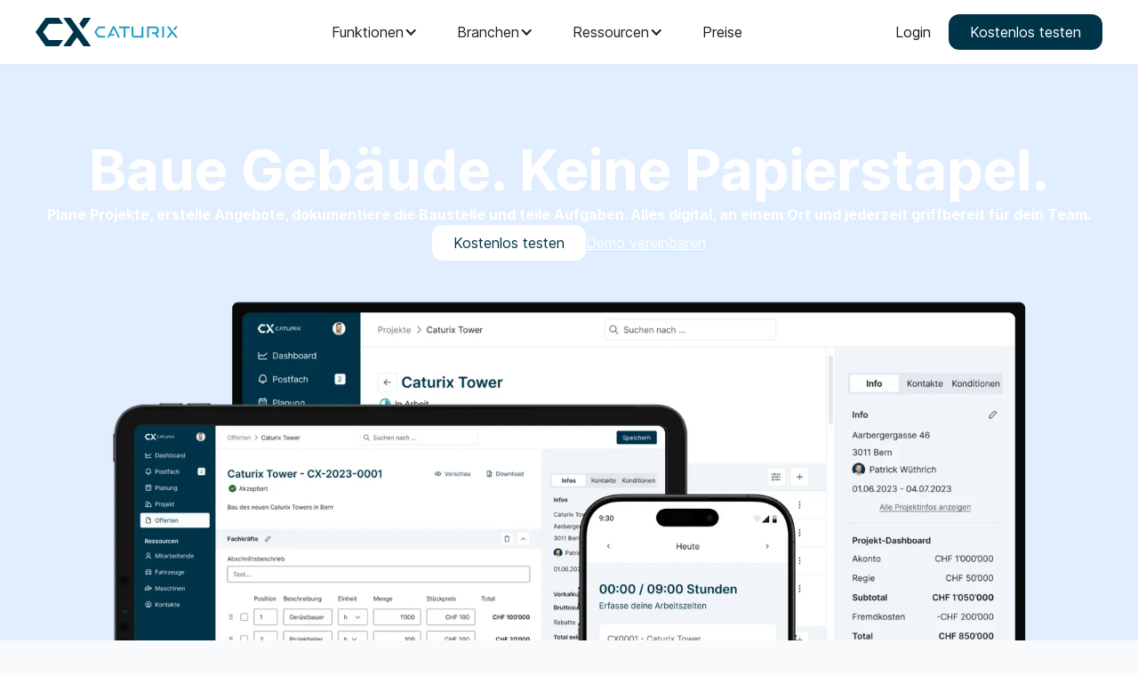

--- FILE ---
content_type: text/html
request_url: https://www.caturix.app/
body_size: 16584
content:
<!DOCTYPE html><!-- Last Published: Tue Dec 09 2025 15:24:30 GMT+0000 (Coordinated Universal Time) --><html data-wf-domain="www.caturix.app" data-wf-page="64146b64456907313870f86a" data-wf-site="631303b1f642e8865fc1af9c" lang="de-CH"><head><meta charset="utf-8"/><title>Bausoftware - Caturix</title><link rel="alternate" hrefLang="x-default" href="https://www.caturix.app//"/><link rel="alternate" hrefLang="de-CH" href="https://www.caturix.app//"/><link rel="alternate" hrefLang="en-CH" href="https://www.caturix.app//en"/><meta content="Bausoftware für Gerüstbauer, Dachdecker, Maler, Gipser, Bodenleger und Gartenbauer. ✅ Angebote ✅ Projektmanagement ✅ Planung ✅ Zeiterfassung ✅ Regierapporte ✅ Foto- und Dateiablage ✅ Mobile App" name="description"/><meta content="Bausoftware - Caturix" property="og:title"/><meta content="Bausoftware für Gerüstbauer, Dachdecker, Maler, Gipser, Bodenleger und Gartenbauer. ✅ Angebote ✅ Projektmanagement ✅ Planung ✅ Zeiterfassung ✅ Regierapporte ✅ Foto- und Dateiablage ✅ Mobile App" property="og:description"/><meta content="https://cdn.prod.website-files.com/631303b1f642e8865fc1af9c/658d843fe7844e205d2c84b4_Gruppenplanung.webp" property="og:image"/><meta content="Bausoftware - Caturix" property="twitter:title"/><meta content="Bausoftware für Gerüstbauer, Dachdecker, Maler, Gipser, Bodenleger und Gartenbauer. ✅ Angebote ✅ Projektmanagement ✅ Planung ✅ Zeiterfassung ✅ Regierapporte ✅ Foto- und Dateiablage ✅ Mobile App" property="twitter:description"/><meta content="https://cdn.prod.website-files.com/631303b1f642e8865fc1af9c/658d843fe7844e205d2c84b4_Gruppenplanung.webp" property="twitter:image"/><meta property="og:type" content="website"/><meta content="summary_large_image" name="twitter:card"/><meta content="width=device-width, initial-scale=1" name="viewport"/><link href="https://cdn.prod.website-files.com/631303b1f642e8865fc1af9c/css/caturix-app.webflow.shared.5d24e4459.min.css" rel="stylesheet" type="text/css"/><style>@media (min-width:992px) {html.w-mod-js:not(.w-mod-ix) [data-w-id="f6965420-6a6e-a216-01cb-d90cc2c5df56"] {-webkit-transform:translate3d(0px, 0, 0) scale3d(1, 1, 1) rotateX(0) rotateY(0) rotateZ(0) skew(0, 0);-moz-transform:translate3d(0px, 0, 0) scale3d(1, 1, 1) rotateX(0) rotateY(0) rotateZ(0) skew(0, 0);-ms-transform:translate3d(0px, 0, 0) scale3d(1, 1, 1) rotateX(0) rotateY(0) rotateZ(0) skew(0, 0);transform:translate3d(0px, 0, 0) scale3d(1, 1, 1) rotateX(0) rotateY(0) rotateZ(0) skew(0, 0);}}</style><script type="text/javascript">!function(o,c){var n=c.documentElement,t=" w-mod-";n.className+=t+"js",("ontouchstart"in o||o.DocumentTouch&&c instanceof DocumentTouch)&&(n.className+=t+"touch")}(window,document);</script><link href="https://cdn.prod.website-files.com/631303b1f642e8865fc1af9c/6316489a182407456bb5f518_favicon_white%2032.png" rel="shortcut icon" type="image/x-icon"/><link href="https://cdn.prod.website-files.com/631303b1f642e8865fc1af9c/631648aad96b25afd5c38f10_favicon_white%20256.png" rel="apple-touch-icon"/><link href="https://www.caturix.app//" rel="canonical"/><!-- Finsweet Cookie Consent -->
<script async src="https://cdn.jsdelivr.net/npm/@finsweet/cookie-consent@1/fs-cc.js" fs-cc-mode="opt-in" fs-cc-consentmode=“true”
></script>


<!-- Google Tag Manager -->
<script>(function(w,d,s,l,i){w[l]=w[l]||[];w[l].push({'gtm.start':
new Date().getTime(),event:'gtm.js'});var f=d.getElementsByTagName(s)[0],
j=d.createElement(s),dl=l!='dataLayer'?'&l='+l:'';j.async=true;j.src=
'https://www.googletagmanager.com/gtm.js?id='+i+dl;f.parentNode.insertBefore(j,f);
})(window,document,'script','dataLayer','GTM-T26WNLH');</script>
<!-- End Google Tag Manager -->


<!-- [Attributes by Finsweet] CMS Load -->
<script async src="https://cdn.jsdelivr.net/npm/@finsweet/attributes-cmsload@1/cmsload.js"></script>

<script>
    var toTag = [
        {
            elementId: 'login-link',
            classes: 'plausible-event-name=Login+Clicked'
        },
              {
            elementId: 'newsletter-form-success',
            classes: 'plausible-event-name=Newsletter'
        },
                      {
            elementId: 'support-form-success',
            classes: 'plausible-event-name=Supportanfrage'
        },
                              {
            elementId: 'contact-form-success',
            classes: 'plausible-event-name=Kontaktformular+abgesendet'
        },
                                      {
            elementId: 'demo-form-success',
            classes: 'plausible-event-name=Demo+angefragt'
        },
                                              {
            elementId: 'test-form-success',
            classes: 'plausible-event-name=Testaccount+angefragt'
        }
    ]

    document.addEventListener('DOMContentLoaded', function (_e) {
        toTag.forEach(function (tagObject) {
            var element = document.getElementById(tagObject.elementId)
            tagObject.classes.split(' ').forEach(function (className) {
                if (element) { element.classList.add(className) }
            })
        })
    })
</script></head><body><div class="page-wrapper"><div class="global-styles w-embed"><style>

/* Make text look crisper and more legible in all browsers */
body {
  -webkit-font-smoothing: antialiased;
  -moz-osx-font-smoothing: grayscale;
  font-smoothing: antialiased;
  text-rendering: optimizeLegibility;
}

/* Focus state style for keyboard navigation for the focusable elements */
*[tabindex]:focus-visible,
  input[type="file"]:focus-visible {
   outline: 0.125rem solid #4d65ff;
   outline-offset: 0.125rem;
}

/* Get rid of top margin on first element in any rich text element */
.w-richtext > :not(div):first-child, .w-richtext > div:first-child > :first-child {
  margin-top: 0 !important;
}

/* Get rid of bottom margin on last element in any rich text element */
.w-richtext>:last-child, .w-richtext ol li:last-child, .w-richtext ul li:last-child {
	margin-bottom: 0 !important;
}

/* Prevent all click and hover interaction with an element */
.pointer-events-off {
	pointer-events: none;
}

/* Enables all click and hover interaction with an element */
.pointer-events-on {
  pointer-events: auto;
}

/* Create a class of .div-square which maintains a 1:1 dimension of a div */
.div-square::after {
	content: "";
	display: block;
	padding-bottom: 100%;
}

/* Make sure containers never lose their center alignment */
.container-medium,.container-small, .container-large {
	margin-right: auto !important;
  margin-left: auto !important;
}

/* 
Make the following elements inherit typography styles from the parent and not have hardcoded values. 
Important: You will not be able to style for example "All Links" in Designer with this CSS applied.
Uncomment this CSS to use it in the project. Leave this message for future hand-off.
*/
/*
a,
.w-input,
.w-select,
.w-tab-link,
.w-nav-link,
.w-dropdown-btn,
.w-dropdown-toggle,
.w-dropdown-link {
  color: inherit;
  text-decoration: inherit;
  font-size: inherit;
}
*/

/* Apply "..." after 3 lines of text */
.text-style-3lines {
	display: -webkit-box;
	overflow: hidden;
	-webkit-line-clamp: 3;
	-webkit-box-orient: vertical;
}

/* Apply "..." after 2 lines of text */
.text-style-2lines {
	display: -webkit-box;
	overflow: hidden;
	-webkit-line-clamp: 2;
	-webkit-box-orient: vertical;
}

/* Adds inline flex display */
.display-inlineflex {
  display: inline-flex;
}

/* These classes are never overwritten */
.hide {
  display: none !important;
}

@media screen and (max-width: 991px) {
    .hide, .hide-tablet {
        display: none !important;
    }
}
  @media screen and (max-width: 767px) {
    .hide-mobile-landscape{
      display: none !important;
    }
}
  @media screen and (max-width: 479px) {
    .hide-mobile{
      display: none !important;
    }
}
 
.margin-0 {
  margin: 0rem !important;
}
  
.padding-0 {
  padding: 0rem !important;
}

.spacing-clean {
padding: 0rem !important;
margin: 0rem !important;
}

.margin-top {
  margin-right: 0rem !important;
  margin-bottom: 0rem !important;
  margin-left: 0rem !important;
}

.padding-top {
  padding-right: 0rem !important;
  padding-bottom: 0rem !important;
  padding-left: 0rem !important;
}
  
.margin-right {
  margin-top: 0rem !important;
  margin-bottom: 0rem !important;
  margin-left: 0rem !important;
}

.padding-right {
  padding-top: 0rem !important;
  padding-bottom: 0rem !important;
  padding-left: 0rem !important;
}

.margin-bottom {
  margin-top: 0rem !important;
  margin-right: 0rem !important;
  margin-left: 0rem !important;
}

.padding-bottom {
  padding-top: 0rem !important;
  padding-right: 0rem !important;
  padding-left: 0rem !important;
}

.margin-left {
  margin-top: 0rem !important;
  margin-right: 0rem !important;
  margin-bottom: 0rem !important;
}
  
.padding-left {
  padding-top: 0rem !important;
  padding-right: 0rem !important;
  padding-bottom: 0rem !important;
}
  
.margin-horizontal {
  margin-top: 0rem !important;
  margin-bottom: 0rem !important;
}

.padding-horizontal {
  padding-top: 0rem !important;
  padding-bottom: 0rem !important;
}

.margin-vertical {
  margin-right: 0rem !important;
  margin-left: 0rem !important;
}
  
.padding-vertical {
  padding-right: 0rem !important;
  padding-left: 0rem !important;
}

</style></div><div data-animation="default" data-collapse="medium" data-duration="400" data-easing="ease" data-easing2="ease" role="banner" class="nav w-nav"><div class="padding-global"><div class="nav-wrapper"><a href="/?r=0" aria-current="page" class="nav_logo_link w-nav-brand w--current"><img src="https://cdn.prod.website-files.com/631303b1f642e8865fc1af9c/6320d51c7c45e8629c91ccb9_Logo_CATURIX_noborder.svg" loading="lazy" alt="Logo Caturix" class="nav_logo"/></a><nav role="navigation" class="nav_menu-wrapper w-nav-menu"><div class="nav_menu_left"><div class="nav_link_component"><div data-hover="false" data-delay="0" class="nav_dropdown w-dropdown"><div class="nav_dropdown_toggle w-dropdown-toggle"><div class="text-size-regular">Funktionen</div><div class="nav_dropdown_icon w-icon-dropdown-toggle"></div></div><nav class="nav_dropdown_list w-dropdown-list"><div class="dropdown_list_features"><div class="dropdown_list-component"><a data-w-id="4050c29c-5db0-417f-58ba-dba2c578729e" href="/projektmanagement" class="dropdown_link-wrapper w-inline-block"><div class="link-animation_wrapper"><div class="dropdown_link">Projektmanagement</div></div><div class="text-size-regular">Manage deine Bauprojekte, wann und wo du willst.</div></a><a data-w-id="4050c29c-5db0-417f-58ba-dba2c57872a4" href="/planung" class="dropdown_link-wrapper w-inline-block"><div class="link-animation_wrapper"><div class="dropdown_link">Planung</div></div><div class="text-size-regular">Plane deine täglichen Einsätze.</div></a><a data-w-id="4050c29c-5db0-417f-58ba-dba2c57872aa" href="/zeiterfassung" class="dropdown_link-wrapper w-inline-block"><div class="link-animation_wrapper"><div class="dropdown_link">Zeiterfassung</div></div><div class="text-size-regular">Erfasse vereinfacht Arbeitszeiten</div></a><a data-w-id="4050c29c-5db0-417f-58ba-dba2c57872b0" href="/mobile-app" class="dropdown_link-wrapper w-inline-block"><div class="link-animation_wrapper"><div class="dropdown_link">Mobile App</div></div><div class="text-size-regular">Die App für den Baustellenalltag</div></a><a data-w-id="4050c29c-5db0-417f-58ba-dba2c57872b6" href="/rapport-app" class="dropdown_link-wrapper is-last w-inline-block"><div class="link-animation_wrapper"><div class="dropdown_link">Rapport App</div></div><div class="text-size-regular">Regierapporte im Handumdrehen</div></a></div></div></nav></div></div><div class="nav_link_component"><div data-hover="false" data-delay="0" class="nav_dropdown w-dropdown"><div class="nav_dropdown_toggle w-dropdown-toggle"><div class="text-size-regular">Branchen</div><div class="nav_dropdown_icon w-icon-dropdown-toggle"></div></div><nav class="nav_dropdown_list w-dropdown-list"><div class="dropdown_list_features"><div class="dropdown_list-component"><div class="industries_list_wrapper w-dyn-list"><div role="list" class="industries_list w-dyn-items"><div role="listitem" class="industrie_item w-dyn-item"><a data-w-id="60890b2d-c2f0-dedd-90cd-92dd85605eba" href="/branchen/geruestbau" class="dropdown_link-wrapper w-inline-block"><div class="link-animation_wrapper"><div class="dropdown_link">Gerüstbau</div></div></a></div><div role="listitem" class="industrie_item w-dyn-item"><a data-w-id="60890b2d-c2f0-dedd-90cd-92dd85605eba" href="/branchen/maler-gipser" class="dropdown_link-wrapper w-inline-block"><div class="link-animation_wrapper"><div class="dropdown_link">Maler und Gipser</div></div></a></div><div role="listitem" class="industrie_item w-dyn-item"><a data-w-id="60890b2d-c2f0-dedd-90cd-92dd85605eba" href="/branchen/plattenleger" class="dropdown_link-wrapper w-inline-block"><div class="link-animation_wrapper"><div class="dropdown_link">Plattenleger</div></div></a></div><div role="listitem" class="industrie_item w-dyn-item"><a data-w-id="60890b2d-c2f0-dedd-90cd-92dd85605eba" href="/branchen/dachdecker" class="dropdown_link-wrapper w-inline-block"><div class="link-animation_wrapper"><div class="dropdown_link">Dachdecker</div></div></a></div><div role="listitem" class="industrie_item w-dyn-item"><a data-w-id="60890b2d-c2f0-dedd-90cd-92dd85605eba" href="/branchen/gebaudehuelle" class="dropdown_link-wrapper w-inline-block"><div class="link-animation_wrapper"><div class="dropdown_link">Fassadenbau</div></div></a></div><div role="listitem" class="industrie_item w-dyn-item"><a data-w-id="60890b2d-c2f0-dedd-90cd-92dd85605eba" href="/branchen/gartenbauer" class="dropdown_link-wrapper w-inline-block"><div class="link-animation_wrapper"><div class="dropdown_link">Gartenbauer</div></div></a></div></div></div></div></div></nav></div></div><div class="nav_link_component"><div data-hover="false" data-delay="0" class="nav_dropdown w-dropdown"><div class="nav_dropdown_toggle w-dropdown-toggle"><div class="text-size-regular">Ressourcen</div><div class="nav_dropdown_icon w-icon-dropdown-toggle"></div></div><nav class="nav_dropdown_list w-dropdown-list"><div class="dropdown_list_features"><div class="dropdown_list-component"><a data-w-id="bca1c07a-0eed-084b-b588-a7a685b2114c" href="/change-management" class="dropdown_link-wrapper w-inline-block"><div class="link-animation_wrapper"><div class="dropdown_link">Change Management Mandat</div></div><div class="text-size-regular">Digitalisiere dein Bauunternehmen</div></a><a href="/ueber-uns" class="dropdown_link-wrapper w-inline-block"><div class="link-animation_wrapper"><div class="dropdown_link">Über uns</div></div><div class="text-size-regular">Lerne unser Team kennen.</div></a><a data-w-id="bca1c07a-0eed-084b-b588-a7a685b21154" href="/kontakt" class="dropdown_link-wrapper w-inline-block"><div class="link-animation_wrapper"><div class="dropdown_link">Kontakt</div></div><div class="text-size-regular">Kontaktiere uns.</div></a><a data-w-id="bca1c07a-0eed-084b-b588-a7a685b2115c" href="https://support.caturix.app/" target="_blank" class="dropdown_link-wrapper w-inline-block"><div class="link-animation_wrapper"><div class="dropdown_link">Support</div></div><div class="text-size-regular">Finde Tipps &amp; Tricks</div></a><a href="/sicherheit" class="dropdown_link-wrapper w-inline-block"><div class="link-animation_wrapper"><div class="dropdown_link">Sicherheit</div></div><div class="text-size-regular">So schützen wir deine Daten.</div></a><a data-w-id="bca1c07a-0eed-084b-b588-a7a685b21164" href="/updates" class="dropdown_link-wrapper is-last w-inline-block"><div class="link-animation_wrapper"><div class="dropdown_link">Updates</div></div><div class="text-size-regular">Erfahre, was wir in der letzen Zeit entwickelt haben.</div></a></div></div></nav></div></div><div class="nav_link_component"><a href="/preise" class="nav_link w-nav-link">Preise</a><link rel="prefetch" href="/preise"/></div></div><div class="nav_menu_right"><a href="https://cloud.caturix.app/auth/login" id="login-link" class="nav_link">Login</a><a href="https://cloud.caturix.app/signup/email" class="button w-button">Kostenlos testen</a></div></nav><div class="button_menu w-nav-button"><div class="w-icon-nav-menu"></div></div></div></div></div><main class="main-wrapper"><section class="feature_hero_section background-image"><div class="padding-global"><div class="container-large"><div class="padding-top padding-xxlarge"><div class="feature_hero_component is-home"><div class="feature_hero_content"><div class="badge-wrapper"></div><h1 class="heading-style-h1 text-color-white">Baue Gebäude. Keine Papierstapel.</h1><div class="text-weight-bold">Plane Projekte, erstelle Angebote, dokumentiere die Baustelle und teile Aufgaben. Alles digital, an einem Ort und jederzeit griffbereit für dein Team.</div><div class="button-wrapper is-medium"><a href="https://cloud.caturix.app/signup/email" class="button is-white w-button">Kostenlos testen</a><a href="/demo" class="text-style-link text-color-white">Demo vereinbaren</a></div></div><div id="w-node-c199aaa5-adb7-6e08-042c-d524bb6f33de-bb6f33cc" class="feature_hero_image-wrapper is-home"><img sizes="(max-width: 3840px) 100vw, 3840px" srcset="https://cdn.prod.website-files.com/631303b1f642e8865fc1af9c/67f92a2c59209893cd954c0b_84e2f8890e9783edbd402ebe20edc676_Startseite-p-500.avif 500w, https://cdn.prod.website-files.com/631303b1f642e8865fc1af9c/67f92a2c59209893cd954c0b_84e2f8890e9783edbd402ebe20edc676_Startseite-p-800.avif 800w, https://cdn.prod.website-files.com/631303b1f642e8865fc1af9c/67f92a2c59209893cd954c0b_84e2f8890e9783edbd402ebe20edc676_Startseite-p-1080.avif 1080w, https://cdn.prod.website-files.com/631303b1f642e8865fc1af9c/67f92a2c59209893cd954c0b_84e2f8890e9783edbd402ebe20edc676_Startseite-p-1600.avif 1600w, https://cdn.prod.website-files.com/631303b1f642e8865fc1af9c/67f92a2c59209893cd954c0b_84e2f8890e9783edbd402ebe20edc676_Startseite-p-2000.avif 2000w, https://cdn.prod.website-files.com/631303b1f642e8865fc1af9c/67f92a2c59209893cd954c0b_84e2f8890e9783edbd402ebe20edc676_Startseite.avif 3840w" alt="Screenshots von Caturix auf verschiedenen Endgeräten." loading="eager" src="https://cdn.prod.website-files.com/631303b1f642e8865fc1af9c/67f92a2c59209893cd954c0b_84e2f8890e9783edbd402ebe20edc676_Startseite.avif" class="feature_hero_image is-home"/></div></div></div></div></div><div class="overlay"></div><img src="https://cdn.prod.website-files.com/631303b1f642e8865fc1af9c/67f3d38b99a658ee1f06a565_1cd3f7384f8cf8e78bcaa2910d369ce5_Geru%CC%88ste.webp" loading="lazy" sizes="(max-width: 5400px) 100vw, 5400px" srcset="https://cdn.prod.website-files.com/631303b1f642e8865fc1af9c/67f3d38b99a658ee1f06a565_1cd3f7384f8cf8e78bcaa2910d369ce5_Geru%CC%88ste-p-500.webp 500w, https://cdn.prod.website-files.com/631303b1f642e8865fc1af9c/67f3d38b99a658ee1f06a565_1cd3f7384f8cf8e78bcaa2910d369ce5_Geru%CC%88ste-p-800.webp 800w, https://cdn.prod.website-files.com/631303b1f642e8865fc1af9c/67f3d38b99a658ee1f06a565_1cd3f7384f8cf8e78bcaa2910d369ce5_Geru%CC%88ste-p-1080.webp 1080w, https://cdn.prod.website-files.com/631303b1f642e8865fc1af9c/67f3d38b99a658ee1f06a565_1cd3f7384f8cf8e78bcaa2910d369ce5_Geru%CC%88ste-p-1600.webp 1600w, https://cdn.prod.website-files.com/631303b1f642e8865fc1af9c/67f3d38b99a658ee1f06a565_1cd3f7384f8cf8e78bcaa2910d369ce5_Geru%CC%88ste-p-2000.webp 2000w, https://cdn.prod.website-files.com/631303b1f642e8865fc1af9c/67f3d38b99a658ee1f06a565_1cd3f7384f8cf8e78bcaa2910d369ce5_Geru%CC%88ste-p-2600.webp 2600w, https://cdn.prod.website-files.com/631303b1f642e8865fc1af9c/67f3d38b99a658ee1f06a565_1cd3f7384f8cf8e78bcaa2910d369ce5_Geru%CC%88ste-p-3200.webp 3200w, https://cdn.prod.website-files.com/631303b1f642e8865fc1af9c/67f3d38b99a658ee1f06a565_1cd3f7384f8cf8e78bcaa2910d369ce5_Geru%CC%88ste.webp 5400w" alt="" class="background-image"/></section><div class="section_logos"><div class="padding-global"><div class="container-large"><div class="padding-section-medium"><div class="text-align-center"><h2 class="heading-style-h3"><strong>Einige unserer Kunden, die bereits digital bauen</strong></h2><div class="margin-top margin-small"><div class="text-size-regular">Immer mehr Unternehmen aus dem Bau setzen auf Caturix, um ihren Alltag einfacher, transparenter und digitaler zu gestalten. Sie zeigen, dass Digitalisierung keine Theorie ist, sondern auf der Baustelle beginnt. <br/></div></div></div><div class="logo_container"><img src="https://cdn.prod.website-files.com/631303b1f642e8865fc1af9c/68d7bc5ec291d32b7af02c00_meb%20Geru%CC%88st.png" loading="lazy" sizes="(max-width: 1000px) 100vw, 1000px" srcset="https://cdn.prod.website-files.com/631303b1f642e8865fc1af9c/68d7bc5ec291d32b7af02c00_meb%20Geru%CC%88st-p-500.png 500w, https://cdn.prod.website-files.com/631303b1f642e8865fc1af9c/68d7bc5ec291d32b7af02c00_meb%20Geru%CC%88st.png 1000w" alt="Logo von MEB Gerüst" class="logo-image"/><img src="https://cdn.prod.website-files.com/631303b1f642e8865fc1af9c/6645eaf294b22ff25f6d46a9_logo_alder-ag.png" loading="lazy" alt="Logo Alder" class="logo-image"/><img src="https://cdn.prod.website-files.com/631303b1f642e8865fc1af9c/68d7bf9de172003b41569722_mega-geru%CC%88ste.avif" loading="lazy" alt="Logo von MEGA Gerüste AG" class="logo-image"/><img src="https://cdn.prod.website-files.com/631303b1f642e8865fc1af9c/68d7bf9d6ea91e3cbc1609d4_Stockhorn%20Geru%CC%88ste.avif" loading="lazy" id="w-node-_4b7f8561-8d47-c191-5670-98e3773d4c23-773d4c14" alt="Logo von Stockhorn Gerüste" class="logo-image"/><img src="https://cdn.prod.website-files.com/631303b1f642e8865fc1af9c/640f4490640bb0a95ae0adba_conrad-kern-ticino.webp" loading="lazy" sizes="(max-width: 2873px) 100vw, 2873px" srcset="https://cdn.prod.website-files.com/631303b1f642e8865fc1af9c/640f4490640bb0a95ae0adba_conrad-kern-ticino-p-500.webp 500w, https://cdn.prod.website-files.com/631303b1f642e8865fc1af9c/640f4490640bb0a95ae0adba_conrad-kern-ticino-p-800.webp 800w, https://cdn.prod.website-files.com/631303b1f642e8865fc1af9c/640f4490640bb0a95ae0adba_conrad-kern-ticino-p-1080.webp 1080w, https://cdn.prod.website-files.com/631303b1f642e8865fc1af9c/640f4490640bb0a95ae0adba_conrad-kern-ticino-p-1600.webp 1600w, https://cdn.prod.website-files.com/631303b1f642e8865fc1af9c/640f4490640bb0a95ae0adba_conrad-kern-ticino-p-2000.webp 2000w, https://cdn.prod.website-files.com/631303b1f642e8865fc1af9c/640f4490640bb0a95ae0adba_conrad-kern-ticino.webp 2873w" alt="Conrad Kern Ticino" class="logo-image"/><img src="https://cdn.prod.website-files.com/631303b1f642e8865fc1af9c/6936d92ac4829adf4445712a_bodensee-geru%CC%88stbau-logo.png" loading="lazy" sizes="(max-width: 1000px) 100vw, 1000px" srcset="https://cdn.prod.website-files.com/631303b1f642e8865fc1af9c/6936d92ac4829adf4445712a_bodensee-geru%CC%88stbau-logo-p-500.png 500w, https://cdn.prod.website-files.com/631303b1f642e8865fc1af9c/6936d92ac4829adf4445712a_bodensee-geru%CC%88stbau-logo-p-800.png 800w, https://cdn.prod.website-files.com/631303b1f642e8865fc1af9c/6936d92ac4829adf4445712a_bodensee-geru%CC%88stbau-logo.png 1000w" alt="" class="logo-image"/><img src="https://cdn.prod.website-files.com/631303b1f642e8865fc1af9c/6936d9837b3dfa7a504794cf_Duens%20Logo.png" loading="lazy" alt="" class="logo-image"/><img src="https://cdn.prod.website-files.com/631303b1f642e8865fc1af9c/6931931f3c3399554771836f_TimberTime%20Logo.png" loading="lazy" sizes="(max-width: 600px) 100vw, 600px" srcset="https://cdn.prod.website-files.com/631303b1f642e8865fc1af9c/6931931f3c3399554771836f_TimberTime%20Logo-p-500.png 500w, https://cdn.prod.website-files.com/631303b1f642e8865fc1af9c/6931931f3c3399554771836f_TimberTime%20Logo.png 600w" alt="Logo mit einer stilisierten Person, die ein Holzbrett hält und springt, umgeben von einer Holzringzeichnung und dem Schriftzug TimberTime." class="logo-image"/><img src="https://cdn.prod.website-files.com/631303b1f642e8865fc1af9c/68d7bf9d01a1fb87bccef081_a1fb4e75b845c622b8151a775f02b230_Rohrer%20Logo.png" loading="lazy" sizes="(max-width: 767px) 100vw, 768px" srcset="https://cdn.prod.website-files.com/631303b1f642e8865fc1af9c/68d7bf9d01a1fb87bccef081_a1fb4e75b845c622b8151a775f02b230_Rohrer%20Logo-p-500.png 500w, https://cdn.prod.website-files.com/631303b1f642e8865fc1af9c/68d7bf9d01a1fb87bccef081_a1fb4e75b845c622b8151a775f02b230_Rohrer%20Logo.png 768w" alt="Logo von Rohrer Suisse AG" class="logo-image"/><img src="https://cdn.prod.website-files.com/631303b1f642e8865fc1af9c/640f44758dedfe181035d320_kull-elektro.webp" loading="lazy" alt="Logo von Kull Elektro" class="logo-image"/><img src="https://cdn.prod.website-files.com/631303b1f642e8865fc1af9c/68d7bf9db84db25533092b92_Buehlmann-Keramik-Baseline.svg" loading="lazy" alt="Logo von Bühlmann Keramik AG" class="logo-image"/><img src="https://cdn.prod.website-files.com/631303b1f642e8865fc1af9c/6936da18caf94e5e6443434a_dc0abff37c947f227c7aadb1d3d13cbd_Logo%20Bislimi.png" loading="lazy" sizes="(max-width: 1600px) 100vw, 1600px" srcset="https://cdn.prod.website-files.com/631303b1f642e8865fc1af9c/6936da18caf94e5e6443434a_dc0abff37c947f227c7aadb1d3d13cbd_Logo%20Bislimi-p-500.png 500w, https://cdn.prod.website-files.com/631303b1f642e8865fc1af9c/6936da18caf94e5e6443434a_dc0abff37c947f227c7aadb1d3d13cbd_Logo%20Bislimi-p-800.png 800w, https://cdn.prod.website-files.com/631303b1f642e8865fc1af9c/6936da18caf94e5e6443434a_dc0abff37c947f227c7aadb1d3d13cbd_Logo%20Bislimi-p-1080.png 1080w, https://cdn.prod.website-files.com/631303b1f642e8865fc1af9c/6936da18caf94e5e6443434a_dc0abff37c947f227c7aadb1d3d13cbd_Logo%20Bislimi.png 1600w" alt="" class="logo-image"/></div></div></div></div></div><section class="section_problems"><div class="padding-global"><div class="container-large"><div class="padding-section-medium"><div class="text-align-center"><h2 class="heading-style-h2">Du verbringst deine Zeit im Büro anstatt auf der Baustelle?<br/></h2><div class="margin-top margin-small">Dann könnte Caturix die Lösung für dich sein.</div></div><div class="problem_component-wrapper"><div id="w-node-_3d733894-c6ba-7321-61a2-e8007b3e6f82-3870f86a" class="problem_component"><h3 class="heading-style-h4">Kaum AVOR und Baudokumentation</h3><div class="text-size-regular">AVOR und der Baufortschritt werden kaum dokumentiert. Entweder weil keiner Zeit hat oder weil die App keiner checkt.</div></div><div id="w-node-_3d733894-c6ba-7321-61a2-e8007b3e6f87-3870f86a" class="problem_component hide-mobile-portrait"><h3 class="heading-style-h4">Chaotische Kommunikation</h3><div class="text-align-left">Die Kommunikation läuft kreuz und quer - per Handy, Sprachnachricht oder irgend ein Zettel. Und am Schluss weiss keiner mehr, was eigentlich Sache ist.</div></div><div id="w-node-_3d733894-c6ba-7321-61a2-e8007b3e6f8c-3870f86a" class="problem_component"><h3 class="heading-style-h4">Du und dein Team sind im Blindflug</h3><div class="text-align-left">Ohne Echtzeit-Infos rennst du ständig hinterher. Ob was aus dem Ruder läuft, merkst du erst, wenn’s schon teuer wird.</div></div><div id="w-node-_3d733894-c6ba-7321-61a2-e8007b3e6f91-3870f86a" class="problem_component hide-mobile-portrait"><h3 class="heading-style-h4"><strong>Keine Zeit für Kontrolle auf der Baustelle</strong></h3><div class="text-align-left">Der Papierkram frisst so viel Zeit, dass kaum noch jemand draussen kontrolliert, ob sauber gearbeitet wird.</div></div><div id="w-node-_3d733894-c6ba-7321-61a2-e8007b3e6f97-3870f86a" class="problem_component"><h3 class="heading-style-h4">Im Büro festgenagelt</h3><div class="text-align-left">Statt auf der Baustelle oder beim Kunden zu sein, hockst du im Büro und schreibst Rapporte, Nachträge, Rechnungen oder löschst einmal mehr ein Feuer.</div></div><div id="w-node-_3d733894-c6ba-7321-61a2-e8007b3e6f9c-3870f86a" class="problem_component"><h3 class="heading-style-h4"><strong>Infos überall verstreut</strong></h3><div class="text-align-left">Ein Teil ist im Papierordner, auf dem Handy oder dem PC vom Chef. Und wenn’s drauf ankommt, findet niemand die notwendige Info.</div></div></div></div><div class="padding-section-medium"><div class="text-align-center"><h2 class="heading-style-h2">Was Caturix bei unseren Kunden bewirkt<br/></h2><div class="margin-top margin-small">Wir stehen im engen Austausch mit unseren Kunden und hören genau hin. Die folgenden Rückmeldungen zeigen, welchen Unterschied Caturix im Alltag vieler unserer Kunden bereits macht.</div></div><div class="problem_component-wrapper"><div id="w-node-d8b0b65b-f2f4-fd3e-0e24-e5a8e8b912df-e8b912d7" class="problem_component"><h3 class="heading-style-h4"><strong>Mehr Effizienz</strong></h3><div class="text-size-regular">Unsere Kunden melden bis zu 95% weniger Telefonate, kaum Zeitverlust durch das Suchen von Informationen und deutlich weniger Koordinationsaufwand.</div></div><div id="w-node-d8b0b65b-f2f4-fd3e-0e24-e5a8e8b912e5-e8b912d7" class="problem_component"><h3 class="heading-style-h4"><strong>Weniger Kosten</strong></h3><div class="text-align-left">Unsere Kunden berichten von bis zu 90% weniger Papier- und Druckaufwand. Auch Fehler, vergessene Leistungen und Doppelarbeit treten seltener auf.</div></div><div id="w-node-d8b0b65b-f2f4-fd3e-0e24-e5a8e8b912eb-e8b912d7" class="problem_component"><h3 class="heading-style-h4"><strong>Mehr Umsatz</strong></h3><div class="text-align-left">Unsere Kunden berichten, dass schnelle Offerten, lückenlose Rapporte und mehr Zeit für Akquise zu weniger Leerlauf und spürbar mehr bezahlten Aufträgen führen.</div></div><div id="w-node-d8b0b65b-f2f4-fd3e-0e24-e5a8e8b912f1-e8b912d7" class="problem_component hide-mobile-portrait"><h3 class="heading-style-h4"><strong>Bessere Übersicht</strong></h3><div class="text-align-left">Unsere Kunden sehen auf einen Blick, ob Projekte rentabel sind. Probleme werden früh erkannt, Entscheidungen schneller getroffen und kein Aufwand übersehen.</div></div><div id="w-node-d8b0b65b-f2f4-fd3e-0e24-e5a8e8b912f7-e8b912d7" class="problem_component hide-mobile-portrait"><h3 class="heading-style-h4"><strong>Motiviertes Team</strong></h3><div class="text-align-left">In der App sehen alle sofort, was wichtig ist, von Einsätzen bis Ferien. Weniger Rückfragen, mehr Klarheit und spürbar zufriedenere Teams.</div></div><div id="w-node-d8b0b65b-f2f4-fd3e-0e24-e5a8e8b912fd-e8b912d7" class="problem_component"><h3 class="heading-style-h4"><strong>Sicher &amp; Bewährt</strong></h3><div class="text-align-left">Keine Ausfälle, keine Sorgen: Mit über 99.9% Verfügbarkeit und sicherem Hosting in der Schweiz. Setzen Sie auf das System, das bei vielen Ihrer Kollegen bereits bestens im Einsatz ist.</div></div></div></div></div></div></section><section class="section_mission"><div class="padding-global"><div class="container-large"><div class="padding-section-medium"><div class="testimonial_component"><div class="testimonial_logo"><img src="https://cdn.prod.website-files.com/631303b1f642e8865fc1af9c/6645eaf294b22ff25f6d46a9_logo_alder-ag.png" loading="lazy" width="150" alt="Logo Alder" class="logo_testimonial"/><div class="testimonial_content"><div class="text-testimonial">„Seit der Einführung von Caturix war ich nicht mehr vor dem Drucker. Die Kommunikation mit meinen Mitarbeitenden funktioniert reibungslos, und ich bekomme kaum noch Anrufe aus den Teams. Jeder weiss genau, was zu tun ist. Caturix ist bei uns längst unverzichtbar geworden und ich kann mich endlich auf die wirklich wichtigen Dinge konzentrieren.“<br/></div><p class="text-align-left">Fabio Varga, CEO Alder Gerüstbau AG</p></div></div></div></div></div></div></section><div class="section_benefits"><div class="padding-global"><div class="container-large"><div class="padding-section-medium"><div class="text-align-center"><h2 class="heading-style-h2">Funktionsübersicht</h2><div class="margin-top margin-small"><div class="text-size-regular">Entwickelt von langjährigen Bauführern, um die Prozesse rund um die Baustelle zu vereinfachen. </div></div></div><div class="benefits_overview-component"><div class="benefits_overview-top"><div id="w-node-_2cef8c85-6e84-c286-cda9-7565883faec6-3870f86a" class="benefits_component"><h3 id="w-node-_2cef8c85-6e84-c286-cda9-7565883faec7-3870f86a" class="heading-style-h3">Angebote</h3><div class="margin-top margin-small"><div class="text-size-regular">Erstelle Angebote, Nachträge und Ausmasse mit Eigentext.<br/>‍</div></div><div class="benefits_image-wrapper"><img src="https://cdn.prod.website-files.com/631303b1f642e8865fc1af9c/658d7a8e0c1bc03529348033_Eigentextofferte.png" loading="lazy" sizes="(max-width: 2880px) 100vw, 2880px" srcset="https://cdn.prod.website-files.com/631303b1f642e8865fc1af9c/658d7a8e0c1bc03529348033_Eigentextofferte-p-500.png 500w, https://cdn.prod.website-files.com/631303b1f642e8865fc1af9c/658d7a8e0c1bc03529348033_Eigentextofferte-p-800.png 800w, https://cdn.prod.website-files.com/631303b1f642e8865fc1af9c/658d7a8e0c1bc03529348033_Eigentextofferte-p-1080.png 1080w, https://cdn.prod.website-files.com/631303b1f642e8865fc1af9c/658d7a8e0c1bc03529348033_Eigentextofferte.png 2880w" alt="Screenshot des Eigentext-Offerten-Tools" class="benefits_image"/></div></div><div id="w-node-_2cef8c85-6e84-c286-cda9-7565883faed0-3870f86a" class="benefits_component"><h3 id="w-node-_2cef8c85-6e84-c286-cda9-7565883faed1-3870f86a" class="heading-style-h3">Projektmanagement</h3><div class="margin-top margin-small"><div class="text-size-regular">Dokumentiere deine Projekte mit Fotos, schreibe Regierapporte und vieles mehr.</div></div><div class="benefits_image-wrapper"><img src="https://cdn.prod.website-files.com/631303b1f642e8865fc1af9c/658d47cc5a6a9abfe11f453f_Projektu%CC%88bersicht-2024.webp" loading="lazy" sizes="(max-width: 2880px) 100vw, 2880px" srcset="https://cdn.prod.website-files.com/631303b1f642e8865fc1af9c/658d47cc5a6a9abfe11f453f_Projektu%CC%88bersicht-2024-p-500.webp 500w, https://cdn.prod.website-files.com/631303b1f642e8865fc1af9c/658d47cc5a6a9abfe11f453f_Projektu%CC%88bersicht-2024-p-800.webp 800w, https://cdn.prod.website-files.com/631303b1f642e8865fc1af9c/658d47cc5a6a9abfe11f453f_Projektu%CC%88bersicht-2024-p-1080.webp 1080w, https://cdn.prod.website-files.com/631303b1f642e8865fc1af9c/658d47cc5a6a9abfe11f453f_Projektu%CC%88bersicht-2024-p-1600.webp 1600w, https://cdn.prod.website-files.com/631303b1f642e8865fc1af9c/658d47cc5a6a9abfe11f453f_Projektu%CC%88bersicht-2024.webp 2880w" alt="Screenshot der Projektansicht" class="benefits_image"/></div></div></div><div class="benefits_overview-bottom"><div id="w-node-_2cef8c85-6e84-c286-cda9-7565883faed9-3870f86a" class="benefits_component"><h3 id="w-node-_2cef8c85-6e84-c286-cda9-7565883faeda-3870f86a" class="heading-style-h3">Einsatzplanung</h3><div class="margin-top margin-small"><div class="text-size-regular">Plane deine Mitarbeitende und täglichen Aufgaben in Gruppen. Ganz einfach mit Drag &amp; Drop.</div></div><div class="benefits_image-wrapper"><img src="https://cdn.prod.website-files.com/631303b1f642e8865fc1af9c/686b7c688054b50fe3db0165_Gruppe%20und%20Aufgabe.avif" loading="lazy" sizes="(max-width: 2880px) 100vw, 2880px" srcset="https://cdn.prod.website-files.com/631303b1f642e8865fc1af9c/686b7c688054b50fe3db0165_Gruppe%20und%20Aufgabe-p-500.avif 500w, https://cdn.prod.website-files.com/631303b1f642e8865fc1af9c/686b7c688054b50fe3db0165_Gruppe%20und%20Aufgabe-p-800.avif 800w, https://cdn.prod.website-files.com/631303b1f642e8865fc1af9c/686b7c688054b50fe3db0165_Gruppe%20und%20Aufgabe-p-1080.avif 1080w, https://cdn.prod.website-files.com/631303b1f642e8865fc1af9c/686b7c688054b50fe3db0165_Gruppe%20und%20Aufgabe-p-1600.avif 1600w, https://cdn.prod.website-files.com/631303b1f642e8865fc1af9c/686b7c688054b50fe3db0165_Gruppe%20und%20Aufgabe.avif 2880w" alt="Ansicht der Gruppenplanung in der Woche inklusive Validierungen." class="benefits_image is-large"/></div></div><div id="w-node-_2cef8c85-6e84-c286-cda9-7565883faee1-3870f86a" class="benefits_component"><h3 id="w-node-_2cef8c85-6e84-c286-cda9-7565883faee2-3870f86a" class="heading-style-h3">Zeiterfassung</h3><div class="margin-top margin-small"><div class="text-size-regular">Erfasse die Arbeitszeiten deiner Mitarbeitenden über die Mobile oder Web App.</div></div><div class="benefits_image-wrapper"><img src="https://cdn.prod.website-files.com/631303b1f642e8865fc1af9c/686bb4159fe6b544690617d8_Time.avif" loading="lazy" sizes="(max-width: 2616px) 100vw, 2616px" srcset="https://cdn.prod.website-files.com/631303b1f642e8865fc1af9c/686bb4159fe6b544690617d8_Time-p-500.png 500w, https://cdn.prod.website-files.com/631303b1f642e8865fc1af9c/686bb4159fe6b544690617d8_Time.avif 2616w" alt="Zeiterfassung pro Tag und Aufgabe" class="benefits_image"/></div></div><div id="w-node-_2cef8c85-6e84-c286-cda9-7565883faee9-3870f86a" class="benefits_component"><h3 id="w-node-_2cef8c85-6e84-c286-cda9-7565883faeea-3870f86a" class="heading-style-h3">Mobile App</h3><div class="margin-top margin-small"><div class="text-size-regular">Ortsunabhänig arbeiten mit der Mobile App für&#x27;s ganze Team.</div></div><div class="benefits_image-wrapper"><img src="https://cdn.prod.website-files.com/631303b1f642e8865fc1af9c/686b7ccc94cec7569bd15ed1_Zeiterfassung%20Mockup.avif" loading="lazy" alt="Zeiterfassung auf der Aufgabe" class="benefits_image"/></div></div></div></div></div></div></div></div><section id="videos" class="section-video"><div class="padding-global"><div class="container-large"><div class="padding-section-large"><h2 class="heading-style-h2">Gewinne einen Einblick in Caturix</h2><div class="margin-top margin-small"><div class="text-size-regular">Patrick erklärt dir in den Videos den aktuellen Funktionsumfang.</div></div><div data-delay="4000" data-animation="slide" class="video_slider-wrapper w-slider" data-autoplay="false" data-easing="ease" data-hide-arrows="true" data-disable-swipe="false" data-autoplay-limit="0" data-nav-spacing="3" data-duration="500" data-infinite="false"><div class="video_slider-mask w-slider-mask"><div class="video_slide w-slide"><div style="padding-top:56.17021276595745%" class="w-embed-youtubevideo youtube_video"><iframe src="https://www.youtube-nocookie.com/embed/rpoKruKBj8s?rel=0&amp;controls=1&amp;autoplay=0&amp;mute=0&amp;start=0" frameBorder="0" style="position:absolute;left:0;top:0;width:100%;height:100%;pointer-events:auto" allow="autoplay; encrypted-media" allowfullscreen="" title="Projekte managen"></iframe></div></div><div class="video_slide w-slide"><div style="padding-top:56.17021276595745%" class="w-embed-youtubevideo youtube_video"><iframe src="https://www.youtube-nocookie.com/embed/7gXvEnjhPJs?rel=0&amp;controls=1&amp;autoplay=0&amp;mute=0&amp;start=0" frameBorder="0" style="position:absolute;left:0;top:0;width:100%;height:100%;pointer-events:auto" allow="autoplay; encrypted-media" allowfullscreen="" title="Arbeitszeiten erfassen"></iframe></div></div><div class="video_slide w-slide"><div style="padding-top:56.17021276595745%" class="w-embed-youtubevideo youtube_video"><iframe src="https://www.youtube-nocookie.com/embed/zQXpITcbsRE?rel=0&amp;controls=1&amp;autoplay=0&amp;mute=0&amp;start=0" frameBorder="0" style="position:absolute;left:0;top:0;width:100%;height:100%;pointer-events:auto" allow="autoplay; encrypted-media" allowfullscreen="" title="Einsätze planen"></iframe></div></div><div class="video_slide w-slide"><div style="padding-top:56.17021276595745%" class="w-embed-youtubevideo youtube_video"><iframe src="https://www.youtube-nocookie.com/embed/yygSTmkNqHA?rel=0&amp;controls=1&amp;autoplay=0&amp;mute=0&amp;start=0" frameBorder="0" style="position:absolute;left:0;top:0;width:100%;height:100%;pointer-events:auto" allow="autoplay; encrypted-media" allowfullscreen="" title="Regierapport erstellen"></iframe></div></div><div class="video_slide w-slide"><div style="padding-top:56.17021276595745%" class="w-embed-youtubevideo youtube_video"><iframe src="https://www.youtube-nocookie.com/embed/TFsyAxvgNfE?rel=0&amp;controls=1&amp;autoplay=0&amp;mute=0&amp;start=0" frameBorder="0" style="position:absolute;left:0;top:0;width:100%;height:100%;pointer-events:auto" allow="autoplay; encrypted-media" allowfullscreen="" title="Projektjournal"></iframe></div></div><div class="video_slide w-slide"><div style="padding-top:56.17021276595745%" class="w-embed-youtubevideo youtube_video"><iframe src="https://www.youtube-nocookie.com/embed/vaaO0pdo8no?rel=0&amp;controls=1&amp;autoplay=0&amp;mute=0&amp;start=0" frameBorder="0" style="position:absolute;left:0;top:0;width:100%;height:100%;pointer-events:auto" allow="autoplay; encrypted-media" allowfullscreen="" title="Aufgaben verwalten"></iframe></div></div></div><div class="video_slider-previous w-slider-arrow-left"><div class="slider_icon w-embed"><svg width="100%" height="100%" viewBox="0 0 20 20" fill="none" xmlns="http://www.w3.org/2000/svg">
<path d="M15.8333 10H4.16663M4.16663 10L9.16663 15M4.16663 10L9.16663 5" stroke="white" stroke-width="1.5" stroke-linecap="round" stroke-linejoin="round"/>
</svg></div></div><div class="video_slider-next w-slider-arrow-right"><div class="slider_icon w-embed"><svg width="100%" height="100%" viewBox="0 0 20 20" fill="none" xmlns="http://www.w3.org/2000/svg">
<path d="M4.16663 10H15.8333M15.8333 10L10.8333 5M15.8333 10L10.8333 15" stroke="white" stroke-width="1.5" stroke-linecap="round" stroke-linejoin="round"/>
</svg></div></div></div></div></div></div></section><section data-w-id="b386bcce-94c5-7c8b-3d17-2b8dc9c71d62" class="section_features"><div class="padding-global"><div class="container-large"><div class="padding-section-medium"><div class="features-wrapper"><div class="features_content-wrapper"><div class="features_content _01"><img src="https://cdn.prod.website-files.com/631303b1f642e8865fc1af9c/658d47cc5a6a9abfe11f453f_Projektu%CC%88bersicht-2024.webp" loading="lazy" sizes="(max-width: 2880px) 100vw, 2880px" srcset="https://cdn.prod.website-files.com/631303b1f642e8865fc1af9c/658d47cc5a6a9abfe11f453f_Projektu%CC%88bersicht-2024-p-500.webp 500w, https://cdn.prod.website-files.com/631303b1f642e8865fc1af9c/658d47cc5a6a9abfe11f453f_Projektu%CC%88bersicht-2024-p-800.webp 800w, https://cdn.prod.website-files.com/631303b1f642e8865fc1af9c/658d47cc5a6a9abfe11f453f_Projektu%CC%88bersicht-2024-p-1080.webp 1080w, https://cdn.prod.website-files.com/631303b1f642e8865fc1af9c/658d47cc5a6a9abfe11f453f_Projektu%CC%88bersicht-2024-p-1600.webp 1600w, https://cdn.prod.website-files.com/631303b1f642e8865fc1af9c/658d47cc5a6a9abfe11f453f_Projektu%CC%88bersicht-2024.webp 2880w" alt="Screenshot der Projektansicht" class="features_image_mobile"/><div class="text-size-regular">Projektmanagement</div><div class="margin-top margin-xsmall"><h2 class="heading-style-h2">Manage Projekte</h2></div><div class="margin-top margin-small"><div class="text-size-regular">Behalte den Überblick über deine Projekte.</div></div><div class="feature_item-wrapper"><div class="feature_item"><img src="https://cdn.prod.website-files.com/631303b1f642e8865fc1af9c/640a145d9d7a288d7ac99759_gutzeichen-rund.svg" loading="lazy" alt="" class="icon-style-round"/><div class="text-size-regular">Projektchat für einfache Kommunikation</div></div><div class="feature_item"><img src="https://cdn.prod.website-files.com/631303b1f642e8865fc1af9c/640a145d9d7a288d7ac99759_gutzeichen-rund.svg" loading="lazy" alt="" class="icon-style-round"/><div class="text-size-regular">Erstelle Aufgaben für deine Mitarbeitenden</div></div><div class="feature_item"><img src="https://cdn.prod.website-files.com/631303b1f642e8865fc1af9c/640a145d9d7a288d7ac99759_gutzeichen-rund.svg" loading="lazy" alt="" class="icon-style-round"/><div class="text-size-regular">Schreibe Regierapporte und Abnahmeprotokolle</div></div><div class="feature_item"><img src="https://cdn.prod.website-files.com/631303b1f642e8865fc1af9c/640a145d9d7a288d7ac99759_gutzeichen-rund.svg" loading="lazy" alt="" class="icon-style-round"/><div class="text-size-regular">Von überall aus möglich, z.B. direkt auf der Baustelle</div></div><div class="feature_item"><img src="https://cdn.prod.website-files.com/631303b1f642e8865fc1af9c/640a145d9d7a288d7ac99759_gutzeichen-rund.svg" loading="lazy" alt="" class="icon-style-round"/><div class="text-size-regular">Und vieles mehr...</div></div><a data-w-id="f3ed5134-e5f8-b858-77c5-23ca00a34c83" href="/projektmanagement" class="link-wrapper w-inline-block"><div class="text-size-regular">Entdecke das Projektmanagement</div><div class="text-link-icon_wrapper"><div data-w-id="f6965420-6a6e-a216-01cb-d90cc2c5df56" class="text-link-icon w-embed"><svg fill="currentColor" xmlns="http://www.w3.org/2000/svg" viewBox="0 0 24 24" width="24" height="24"><path fill="none" d="M0 0h24v24H0z"/><path d="M16.172 11l-5.364-5.364 1.414-1.414L20 12l-7.778 7.778-1.414-1.414L16.172 13H4v-2z"/></svg></div></div></a></div></div><div class="features_content _02"><img src="https://cdn.prod.website-files.com/631303b1f642e8865fc1af9c/686b7c688054b50fe3db0165_Gruppe%20und%20Aufgabe.avif" loading="lazy" sizes="(max-width: 2880px) 100vw, 2880px" srcset="https://cdn.prod.website-files.com/631303b1f642e8865fc1af9c/686b7c688054b50fe3db0165_Gruppe%20und%20Aufgabe-p-500.avif 500w, https://cdn.prod.website-files.com/631303b1f642e8865fc1af9c/686b7c688054b50fe3db0165_Gruppe%20und%20Aufgabe-p-800.avif 800w, https://cdn.prod.website-files.com/631303b1f642e8865fc1af9c/686b7c688054b50fe3db0165_Gruppe%20und%20Aufgabe-p-1080.avif 1080w, https://cdn.prod.website-files.com/631303b1f642e8865fc1af9c/686b7c688054b50fe3db0165_Gruppe%20und%20Aufgabe-p-1600.avif 1600w, https://cdn.prod.website-files.com/631303b1f642e8865fc1af9c/686b7c688054b50fe3db0165_Gruppe%20und%20Aufgabe.avif 2880w" alt="Ansicht der Gruppenplanung in der Woche inklusive Validierungen." class="features_image_mobile"/><div class="text-size-regular">Planung</div><div class="margin-top margin-xsmall"><h2 class="heading-style-h2">Plane Einsätze</h2></div><div class="margin-top margin-small"><div class="text-size-regular">Erstelle Einsatzpläne für deine Gruppen.</div></div><div class="feature_item-wrapper"><div class="feature_item"><img src="https://cdn.prod.website-files.com/631303b1f642e8865fc1af9c/640a145d9d7a288d7ac99759_gutzeichen-rund.svg" loading="lazy" alt="" class="icon-style-round"/><div class="text-size-regular">Plane deine Ressourcen per Drag und Drop</div></div><div class="feature_item"><img src="https://cdn.prod.website-files.com/631303b1f642e8865fc1af9c/640a145d9d7a288d7ac99759_gutzeichen-rund.svg" loading="lazy" alt="" class="icon-style-round"/><div class="text-size-regular">Behalte den Überblick über deine Aufträge</div></div><div class="feature_item"><img src="https://cdn.prod.website-files.com/631303b1f642e8865fc1af9c/640a145d9d7a288d7ac99759_gutzeichen-rund.svg" loading="lazy" alt="" class="icon-style-round"/><div class="text-size-regular">Erstelle neue Aufträge und Gruppen</div></div><div class="feature_item"><img src="https://cdn.prod.website-files.com/631303b1f642e8865fc1af9c/640a145d9d7a288d7ac99759_gutzeichen-rund.svg" loading="lazy" alt="" class="icon-style-round"/><div class="text-size-regular">Plane kurz- und langfristig in der Tages-, Wochen- oder Monatsansicht.</div></div><div class="feature_item"><img src="https://cdn.prod.website-files.com/631303b1f642e8865fc1af9c/640a145d9d7a288d7ac99759_gutzeichen-rund.svg" loading="lazy" alt="" class="icon-style-round"/><div class="text-size-regular">Und vieles mehr...</div></div></div><a data-w-id="7b5fef9a-d0c7-2d97-471f-08f279aaba98" href="/planung" class="link-wrapper w-inline-block"><div class="text-size-regular">Lerne die Einsatzplanung kennen</div><div class="text-link-icon_wrapper"><div style="-webkit-transform:translate3d(0px, 0, 0) scale3d(1, 1, 1) rotateX(0) rotateY(0) rotateZ(0) skew(0, 0);-moz-transform:translate3d(0px, 0, 0) scale3d(1, 1, 1) rotateX(0) rotateY(0) rotateZ(0) skew(0, 0);-ms-transform:translate3d(0px, 0, 0) scale3d(1, 1, 1) rotateX(0) rotateY(0) rotateZ(0) skew(0, 0);transform:translate3d(0px, 0, 0) scale3d(1, 1, 1) rotateX(0) rotateY(0) rotateZ(0) skew(0, 0)" class="text-link-icon w-embed"><svg fill="currentColor" xmlns="http://www.w3.org/2000/svg" viewBox="0 0 24 24" width="24" height="24"><path fill="none" d="M0 0h24v24H0z"/><path d="M16.172 11l-5.364-5.364 1.414-1.414L20 12l-7.778 7.778-1.414-1.414L16.172 13H4v-2z"/></svg></div></div></a></div><div class="features_content _03"><img src="https://cdn.prod.website-files.com/631303b1f642e8865fc1af9c/658d7a8e0c1bc03529348033_Eigentextofferte.png" loading="lazy" sizes="(max-width: 2880px) 100vw, 2880px" srcset="https://cdn.prod.website-files.com/631303b1f642e8865fc1af9c/658d7a8e0c1bc03529348033_Eigentextofferte-p-500.png 500w, https://cdn.prod.website-files.com/631303b1f642e8865fc1af9c/658d7a8e0c1bc03529348033_Eigentextofferte-p-800.png 800w, https://cdn.prod.website-files.com/631303b1f642e8865fc1af9c/658d7a8e0c1bc03529348033_Eigentextofferte-p-1080.png 1080w, https://cdn.prod.website-files.com/631303b1f642e8865fc1af9c/658d7a8e0c1bc03529348033_Eigentextofferte.png 2880w" alt="Screenshot des Eigentext-Offerten-Tools" class="features_image_mobile"/><div class="badge-wrapper"><div class="text-size-regular">Offerten</div></div><div class="margin-top margin-xsmall"><h2 class="heading-style-h2">Erstelle Offerten</h2></div><div class="margin-top margin-small"><div class="text-size-regular">Reduziere deinen Aufwand für dein Offertenwesen. </div></div><div class="feature_item-wrapper"><div class="feature_item"><img src="https://cdn.prod.website-files.com/631303b1f642e8865fc1af9c/640a145d9d7a288d7ac99759_gutzeichen-rund.svg" loading="lazy" alt="" class="icon-style-round"/><div class="text-size-regular">Verfasse einfache Eigentext Offerten</div></div><div class="feature_item"><img src="https://cdn.prod.website-files.com/631303b1f642e8865fc1af9c/640a145d9d7a288d7ac99759_gutzeichen-rund.svg" loading="lazy" alt="" class="icon-style-round"/><div class="text-size-regular">Erstelle Nachträge, Ausmasse und Zusammenstellungen</div></div><div class="feature_item"><img src="https://cdn.prod.website-files.com/631303b1f642e8865fc1af9c/640a145d9d7a288d7ac99759_gutzeichen-rund.svg" loading="lazy" alt="" class="icon-style-round"/><div class="text-size-regular">Und vieles mehr...</div></div></div></div><div class="features_content _04"><img src="https://cdn.prod.website-files.com/631303b1f642e8865fc1af9c/686b86d66b659be4d818012d_Arbeitszeit.avif" loading="lazy" sizes="(max-width: 2880px) 100vw, 2880px" srcset="https://cdn.prod.website-files.com/631303b1f642e8865fc1af9c/686b86d66b659be4d818012d_Arbeitszeit-p-500.png 500w, https://cdn.prod.website-files.com/631303b1f642e8865fc1af9c/686b86d66b659be4d818012d_Arbeitszeit-p-800.png 800w, https://cdn.prod.website-files.com/631303b1f642e8865fc1af9c/686b86d66b659be4d818012d_Arbeitszeit.avif 2880w" alt="Arbeitszeiterfassung mit Stempeluhr" class="features_image_mobile"/><div class="badge-wrapper"><div class="text-size-regular">Zeiterfassung</div></div><div class="margin-top margin-xsmall"><h2 class="heading-style-h2">Erfasse Arbeitszeiten</h2></div><div class="margin-top margin-small"><div class="text-size-regular">Deine Mitarbeiter erfassen die tägliche Arbeitszeit bequem über ihr Smartphone und du kannst sie im Büro überprüfen.</div></div><div class="feature_item-wrapper"><div class="feature_item"><img src="https://cdn.prod.website-files.com/631303b1f642e8865fc1af9c/640a145d9d7a288d7ac99759_gutzeichen-rund.svg" loading="lazy" alt="" class="icon-style-round"/><div class="text-size-regular">Zeiterfassung auf dem Smartphone</div></div><div class="feature_item"><img src="https://cdn.prod.website-files.com/631303b1f642e8865fc1af9c/640a145d9d7a288d7ac99759_gutzeichen-rund.svg" loading="lazy" alt="" class="icon-style-round"/><div class="text-size-regular">Erfasse die Arbeitsstunden pro Aufgabe</div></div><div class="feature_item"><img src="https://cdn.prod.website-files.com/631303b1f642e8865fc1af9c/640a145d9d7a288d7ac99759_gutzeichen-rund.svg" loading="lazy" alt="" class="icon-style-round"/><div class="text-size-regular">Prüfe und bestätige die Arbeitszeiten im Büro</div></div><div class="feature_item"><img src="https://cdn.prod.website-files.com/631303b1f642e8865fc1af9c/640a145d9d7a288d7ac99759_gutzeichen-rund.svg" loading="lazy" alt="" class="icon-style-round"/><div class="text-size-regular">Nachkontrolle auf dem Projekt</div></div><div class="feature_item"><img src="https://cdn.prod.website-files.com/631303b1f642e8865fc1af9c/640a145d9d7a288d7ac99759_gutzeichen-rund.svg" loading="lazy" alt="" class="icon-style-round"/><div class="text-size-regular">Und vieles mehr...</div></div><a data-w-id="9475b2d1-a0f9-20a8-07f8-f34d08daa970" href="/zeiterfassung" class="link-wrapper w-inline-block"><div class="text-size-regular">Lerne die Zeiterfassung kennen</div><div class="text-link-icon_wrapper"><div style="-webkit-transform:translate3d(0px, 0, 0) scale3d(1, 1, 1) rotateX(0) rotateY(0) rotateZ(0) skew(0, 0);-moz-transform:translate3d(0px, 0, 0) scale3d(1, 1, 1) rotateX(0) rotateY(0) rotateZ(0) skew(0, 0);-ms-transform:translate3d(0px, 0, 0) scale3d(1, 1, 1) rotateX(0) rotateY(0) rotateZ(0) skew(0, 0);transform:translate3d(0px, 0, 0) scale3d(1, 1, 1) rotateX(0) rotateY(0) rotateZ(0) skew(0, 0)" class="text-link-icon w-embed"><svg fill="currentColor" xmlns="http://www.w3.org/2000/svg" viewBox="0 0 24 24" width="24" height="24"><path fill="none" d="M0 0h24v24H0z"/><path d="M16.172 11l-5.364-5.364 1.414-1.414L20 12l-7.778 7.778-1.414-1.414L16.172 13H4v-2z"/></svg></div></div></a></div></div></div><div class="features_image_container"><div class="features_image-wrapper"><img src="https://cdn.prod.website-files.com/631303b1f642e8865fc1af9c/658d47cc5a6a9abfe11f453f_Projektu%CC%88bersicht-2024.webp" loading="lazy" sizes="(max-width: 2880px) 100vw, 2880px" srcset="https://cdn.prod.website-files.com/631303b1f642e8865fc1af9c/658d47cc5a6a9abfe11f453f_Projektu%CC%88bersicht-2024-p-500.webp 500w, https://cdn.prod.website-files.com/631303b1f642e8865fc1af9c/658d47cc5a6a9abfe11f453f_Projektu%CC%88bersicht-2024-p-800.webp 800w, https://cdn.prod.website-files.com/631303b1f642e8865fc1af9c/658d47cc5a6a9abfe11f453f_Projektu%CC%88bersicht-2024-p-1080.webp 1080w, https://cdn.prod.website-files.com/631303b1f642e8865fc1af9c/658d47cc5a6a9abfe11f453f_Projektu%CC%88bersicht-2024-p-1600.webp 1600w, https://cdn.prod.website-files.com/631303b1f642e8865fc1af9c/658d47cc5a6a9abfe11f453f_Projektu%CC%88bersicht-2024.webp 2880w" alt="Screenshot der Projektansicht" class="features_image _01"/><img src="https://cdn.prod.website-files.com/631303b1f642e8865fc1af9c/686b7c688054b50fe3db0165_Gruppe%20und%20Aufgabe.avif" loading="lazy" sizes="(max-width: 2880px) 100vw, 2880px" srcset="https://cdn.prod.website-files.com/631303b1f642e8865fc1af9c/686b7c688054b50fe3db0165_Gruppe%20und%20Aufgabe-p-500.avif 500w, https://cdn.prod.website-files.com/631303b1f642e8865fc1af9c/686b7c688054b50fe3db0165_Gruppe%20und%20Aufgabe-p-800.avif 800w, https://cdn.prod.website-files.com/631303b1f642e8865fc1af9c/686b7c688054b50fe3db0165_Gruppe%20und%20Aufgabe-p-1080.avif 1080w, https://cdn.prod.website-files.com/631303b1f642e8865fc1af9c/686b7c688054b50fe3db0165_Gruppe%20und%20Aufgabe-p-1600.avif 1600w, https://cdn.prod.website-files.com/631303b1f642e8865fc1af9c/686b7c688054b50fe3db0165_Gruppe%20und%20Aufgabe.avif 2880w" alt="Ansicht der Gruppenplanung in der Woche inklusive Validierungen." class="features_image _02"/><img src="https://cdn.prod.website-files.com/631303b1f642e8865fc1af9c/658d7a8e0c1bc03529348033_Eigentextofferte.png" loading="lazy" sizes="(max-width: 2880px) 100vw, 2880px" srcset="https://cdn.prod.website-files.com/631303b1f642e8865fc1af9c/658d7a8e0c1bc03529348033_Eigentextofferte-p-500.png 500w, https://cdn.prod.website-files.com/631303b1f642e8865fc1af9c/658d7a8e0c1bc03529348033_Eigentextofferte-p-800.png 800w, https://cdn.prod.website-files.com/631303b1f642e8865fc1af9c/658d7a8e0c1bc03529348033_Eigentextofferte-p-1080.png 1080w, https://cdn.prod.website-files.com/631303b1f642e8865fc1af9c/658d7a8e0c1bc03529348033_Eigentextofferte.png 2880w" alt="Screenshot des Eigentext-Offerten-Tools" class="features_image _03"/><img src="https://cdn.prod.website-files.com/631303b1f642e8865fc1af9c/686b86d66b659be4d818012d_Arbeitszeit.avif" loading="lazy" sizes="(max-width: 2880px) 100vw, 2880px" srcset="https://cdn.prod.website-files.com/631303b1f642e8865fc1af9c/686b86d66b659be4d818012d_Arbeitszeit-p-500.png 500w, https://cdn.prod.website-files.com/631303b1f642e8865fc1af9c/686b86d66b659be4d818012d_Arbeitszeit-p-800.png 800w, https://cdn.prod.website-files.com/631303b1f642e8865fc1af9c/686b86d66b659be4d818012d_Arbeitszeit.avif 2880w" alt="Arbeitszeiterfassung mit Stempeluhr" class="features_image _04"/></div></div></div></div></div></div></section><section class="section_known_from"><div class="padding-global"><div class="container-large"><div class="padding-section-medium"><h2 class="heading-style-h3">Caturix in den Medien</h2><div class="testimonial_component bekannt-aus"><img src="https://cdn.prod.website-files.com/631303b1f642e8865fc1af9c/68cedf4452e0a6686c57500f_BoSS-schwarz_sw.png" loading="lazy" sizes="(max-width: 600px) 100vw, 600px" srcset="https://cdn.prod.website-files.com/631303b1f642e8865fc1af9c/68cedf4452e0a6686c57500f_BoSS-schwarz_sw-p-500.png 500w, https://cdn.prod.website-files.com/631303b1f642e8865fc1af9c/68cedf4452e0a6686c57500f_BoSS-schwarz_sw.png 600w" alt="" class="bekannt-aus-logo"/><img src="https://cdn.prod.website-files.com/631303b1f642e8865fc1af9c/68f9d5a7dc1e1738bfdb8e11_HK_Geba%CC%88udetechnik.jpg" loading="lazy" alt="Logo mit dem Schriftzug &#x27;hk gebäudetechnik&#x27; in Grau und Rot." class="bekannt-aus-logo"/><img src="https://cdn.prod.website-files.com/631303b1f642e8865fc1af9c/68f9d5a82b286fc42ec7d53d_SwissITMagazine.png" loading="lazy" alt="Logo des Swiss IT Magazine in dunkelblauer Schrift." class="bekannt-aus-logo"/></div></div></div></div></section><section class="section_known_from"><div class="padding-global"><div class="container-large"><div class="padding-section-medium"><div class="text-align-center"><h2 class="heading-style-h2"><strong>Bei uns bekommst du mehr als nur Software</strong></h2><div class="margin-top margin-small"><div class="text-size-regular">Wir begleiten dich Schritt für Schritt und zeigen dir, wie du deinen Alltag praxisnah digitalisierst. Denn digital zu arbeiten beginnt im Kopf von jedem Einzelnen im Team.</div></div></div><div data-w-id="c500d0dc-6960-e222-cd59-04284e80d389" class="mobile_app_component"><div data-w-id="c500d0dc-6960-e222-cd59-04284e80d38a" style="background-color:rgb(225,238,255)" class="mobile_app"><h3 style="color:rgb(0,52,73)" class="heading-style-h3">Praxisnahe Digitalisierung</h3><div class="margin-top margin-xsmall"><div style="color:rgb(25,26,30)" class="text-size-regular">Digitalisierung ist nicht einfach, deshalb helfen wir dir neue, aber praxiserprobte Arbeitsweisen zu erlernen.</div></div><img src="https://cdn.prod.website-files.com/631303b1f642e8865fc1af9c/67f530cbdbfe44d1fda7cd68_Patrick%20Baustelle%20ohne%20Hintergrund.webp" loading="lazy" sizes="(max-width: 3200px) 100vw, 3200px" srcset="https://cdn.prod.website-files.com/631303b1f642e8865fc1af9c/67f530cbdbfe44d1fda7cd68_Patrick%20Baustelle%20ohne%20Hintergrund-p-500.webp 500w, https://cdn.prod.website-files.com/631303b1f642e8865fc1af9c/67f530cbdbfe44d1fda7cd68_Patrick%20Baustelle%20ohne%20Hintergrund-p-800.webp 800w, https://cdn.prod.website-files.com/631303b1f642e8865fc1af9c/67f530cbdbfe44d1fda7cd68_Patrick%20Baustelle%20ohne%20Hintergrund-p-1080.webp 1080w, https://cdn.prod.website-files.com/631303b1f642e8865fc1af9c/67f530cbdbfe44d1fda7cd68_Patrick%20Baustelle%20ohne%20Hintergrund-p-1600.webp 1600w, https://cdn.prod.website-files.com/631303b1f642e8865fc1af9c/67f530cbdbfe44d1fda7cd68_Patrick%20Baustelle%20ohne%20Hintergrund-p-2000.webp 2000w, https://cdn.prod.website-files.com/631303b1f642e8865fc1af9c/67f530cbdbfe44d1fda7cd68_Patrick%20Baustelle%20ohne%20Hintergrund-p-2600.webp 2600w, https://cdn.prod.website-files.com/631303b1f642e8865fc1af9c/67f530cbdbfe44d1fda7cd68_Patrick%20Baustelle%20ohne%20Hintergrund.webp 3200w" alt="Patrick Wüthrich auf der Baustelle" class="image_help"/></div><div data-w-id="c500d0dc-6960-e222-cd59-04284e80d391" style="background-color:rgb(225,238,255)" class="mobile_app"><h3 style="color:rgb(0,52,73)" class="heading-style-h3">Persönliche Ansprechperson</h3><div class="margin-top margin-xsmall"><div style="color:rgb(25,26,30)" class="text-size-regular">Wir sind bei Fragen und Feedback für dich da. Hast du Verbesserungsideen, freuen wir uns diese zu hören.</div></div><img src="https://cdn.prod.website-files.com/631303b1f642e8865fc1af9c/65b228b7ae6621cb2b460c28_Patrick-Ganzko%CC%88rper.webp" loading="lazy" sizes="(max-width: 1660px) 100vw, 1660px" srcset="https://cdn.prod.website-files.com/631303b1f642e8865fc1af9c/65b228b7ae6621cb2b460c28_Patrick-Ganzko%CC%88rper-p-500.webp 500w, https://cdn.prod.website-files.com/631303b1f642e8865fc1af9c/65b228b7ae6621cb2b460c28_Patrick-Ganzko%CC%88rper-p-800.webp 800w, https://cdn.prod.website-files.com/631303b1f642e8865fc1af9c/65b228b7ae6621cb2b460c28_Patrick-Ganzko%CC%88rper-p-1080.webp 1080w, https://cdn.prod.website-files.com/631303b1f642e8865fc1af9c/65b228b7ae6621cb2b460c28_Patrick-Ganzko%CC%88rper-p-1600.webp 1600w, https://cdn.prod.website-files.com/631303b1f642e8865fc1af9c/65b228b7ae6621cb2b460c28_Patrick-Ganzko%CC%88rper.webp 1660w" alt="Patrick Wüthrich"/></div></div></div></div></div></section><section class="section_cta background-color-blue-100"><div class="padding-global"><div class="container-large"><div class="padding-section-large"><div class="cta_component"><h2 class="heading-style-h2 hero-center hero-teaser">Und wann gewinnst du wieder mehr Zeit für dein Handwerk?</h2><div class="text-size-regular">Teste Caturix jetzt 14 Tage kostenlos und spüre, wie einfach digital sein kann.</div><div class="button-wrapper is-medium"><a href="https://cloud.caturix.app/signup/email" class="button w-button">Jetzt loslegen</a><a href="/demo" class="text-style-link">Demo vereinbaren</a></div></div></div></div></div></section></main><footer class="footer background-color-blue-50"><div class="padding-global"><div class="container-large"><div class="padding-section-medium"><div class="footer-wrapper-top"><div id="w-node-_3d92c1db-7eed-80d8-8375-836b2aa77218-2aa77213" class="footer_column"><div id="w-node-_3d92c1db-7eed-80d8-8375-836b2aa77219-2aa77213" class="margin-bottom margin-small"><h2 class="heading-style-h5">Produkt</h2></div><div id="w-node-_3d92c1db-7eed-80d8-8375-836b2aa7721c-2aa77213" class="footer_link-wrapper"><a href="/projektmanagement" class="footer_link">Projektmanagement</a><a href="/planung" class="footer_link">Einsatzplanung</a><a href="/zeiterfassung" class="footer_link">Zeiterfassung</a><a href="/mobile-app" class="footer_link">Caturix App</a><a href="/rapport-app" class="footer_link">Rapport App</a></div></div><div id="w-node-_3d92c1db-7eed-80d8-8375-836b2aa77232-2aa77213" class="footer_column"><div id="w-node-_3d92c1db-7eed-80d8-8375-836b2aa77233-2aa77213" class="margin-bottom margin-small"><h2 class="heading-style-h5">Hilfreiches</h2></div><div id="w-node-_3d92c1db-7eed-80d8-8375-836b2aa77236-2aa77213" class="footer_link-wrapper"><a href="/preise" class="footer_link">Preise</a><a href="/change-management" class="footer_link">Digitalisierungshilfe</a><a href="https://support.caturix.app/" target="_blank" class="footer_link">Support</a><a href="/updates" class="footer_link">Updates</a><a href="/sicherheit" class="footer_link">Sicherheit</a></div></div><div id="w-node-_3d92c1db-7eed-80d8-8375-836b2aa7723f-2aa77213" class="footer_column"><div id="w-node-_3d92c1db-7eed-80d8-8375-836b2aa77240-2aa77213" class="margin-bottom margin-small"><h2 class="heading-style-h5">Unternehmen</h2></div><div id="w-node-_3d92c1db-7eed-80d8-8375-836b2aa77243-2aa77213" class="footer_link-wrapper"><a href="/ueber-uns" class="footer_link">Über uns</a><a href="/team" class="footer_link">Team</a><a href="/kontakt" class="footer_link">Kontakt</a></div></div><div id="w-node-e1afc5f0-367d-38a3-119b-7f1ea9b46ebf-2aa77213" class="footer_column"><div id="w-node-e1afc5f0-367d-38a3-119b-7f1ea9b46ec0-2aa77213" class="margin-bottom margin-small"><h2 class="heading-style-h5">Newsletter</h2></div><div class="form_newsletter_wrapper w-form"><form id="wf-form-Newsletter" name="wf-form-Newsletter" data-name="Newsletter" method="get" class="form_newsletter" data-wf-page-id="64146b64456907313870f86a" data-wf-element-id="421fda91-13c5-0d90-5894-e3e8747d03d1" data-turnstile-sitekey="0x4AAAAAAAQTptj2So4dx43e"><input class="form_input w-input" maxlength="256" name="email" data-name="Email" placeholder="E-Mail" type="email" id="newsletter" required=""/><input type="submit" data-wait="Bitte warten" class="button_newsletter w-button" value="Abonnieren"/></form><div id="newsletter-form-success" class="form_message-success w-form-done"><div class="text-size-regular">Anmeldung erfolgreich</div></div><div class="form_message-error w-form-fail"><div>Deine Anmeldung konnte nicht abgeschickt werden. Bitte versuche es erneut</div></div></div><div class="text-size-regular">Mit dem Abschicken akzeptierst du die <a href="/datenschutz" class="text-style-link">Datenschutzerklärung</a>.</div><div class="social_wrapper"><a aria-label="linkedin" id="w-node-_48d445da-5056-d3a0-5bae-5a8d82969b87-2aa77213" href="https://ch.linkedin.com/company/caturix-app-ag" target="_blank" class="social-link w-inline-block"><div class="icon-1x1-social w-embed"><svg aria-hidden="true" role="img" fill='currentColor' viewBox="0 0 24 24" xmlns="http://www.w3.org/2000/svg"><title>LinkedIn icon</title><path d="M20.447 20.452h-3.554v-5.569c0-1.328-.027-3.037-1.852-3.037-1.853 0-2.136 1.445-2.136 2.939v5.667H9.351V9h3.414v1.561h.046c.477-.9 1.637-1.85 3.37-1.85 3.601 0 4.267 2.37 4.267 5.455v6.286zM5.337 7.433c-1.144 0-2.063-.926-2.063-2.065 0-1.138.92-2.063 2.063-2.063 1.14 0 2.064.925 2.064 2.063 0 1.139-.925 2.065-2.064 2.065zm1.782 13.019H3.555V9h3.564v11.452zM22.225 0H1.771C.792 0 0 .774 0 1.729v20.542C0 23.227.792 24 1.771 24h20.451C23.2 24 24 23.227 24 22.271V1.729C24 .774 23.2 0 22.222 0h.003z"/></svg></div></a></div></div></div><div class="local-element"><div class="locales-element_wrapper"><div class="text-size-regular">Sprache:</div><div class="locales-wrapper w-locales-list"><div data-hover="false" data-delay="0" class="local-dropdown w-dropdown"><div class="local-dropdown-toggle w-dropdown-toggle"><img src="https://cdn.prod.website-files.com/631303b1f642e8865fc1af9c/65f41525dd0c468891e8b22c_ch.svg" loading="lazy" alt="" class="wg-flag"/><div class="text-size-regular">Deutsch</div><div class="dropdown_icon w-icon-dropdown-toggle"></div></div><nav class="dropdown_list w-dropdown-list"><div role="list" class="locales_list w-locales-items"><div role="listitem" class="locales_item w-locales-item"><a hreflang="de-CH" href="/?r=0" aria-current="page" class="wg-dropdown-link w--current">Deutsch</a></div><div role="listitem" class="locales_item w-locales-item"><a hreflang="en-CH" href="/en" class="wg-dropdown-link">English</a></div></div></nav></div></div></div><a href="https://www.swissmadesoftware.org/companies/caturix-app-ag/home.html" target="_blank" class="footer_link w-inline-block"><img src="https://cdn.prod.website-files.com/631303b1f642e8865fc1af9c/63981c3dd9d4a14f57f2df7d_SMS-Logo-1h-300dpi_RGB.png" loading="lazy" sizes="(max-width: 1134px) 100vw, 1134px" srcset="https://cdn.prod.website-files.com/631303b1f642e8865fc1af9c/63981c3dd9d4a14f57f2df7d_SMS-Logo-1h-300dpi_RGB-p-500.webp 500w, https://cdn.prod.website-files.com/631303b1f642e8865fc1af9c/63981c3dd9d4a14f57f2df7d_SMS-Logo-1h-300dpi_RGB.png 1134w" alt="Swiss made Software Logo" class="logo_swissmade is-footer"/></a></div><div class="footer-wrapper-bottom"><div id="w-node-_3d92c1db-7eed-80d8-8375-836b2aa7724b-2aa77213" class="copyright-wrapper"><div class="copyright_year">©<span fs-hacks-element="year" class="copyright_year">2022</span></div><div class="text-size-regular">Caturix App AG</div></div><div class="footer_link-wrapper-bottom"><a href="/impressum" class="footer_link">Impressum</a><a href="/agb" class="footer_link">AGB</a><a href="/datenschutz" class="footer_link">Datenschutz</a><div fs-cc="manager" class="cookie_managaer-link"><a role="button" tab-index="0" title="Cookie Einstellungen" aria-label="Cookie Einstellungen" fs-cc="open-preferences" href="#" class="footer_link">Cookie Einstellungen</a></div></div></div></div></div></div></footer></div><div class="cookie_component"><div fs-cc="banner" class="fs-cc-banner_component"><div class="fs-cc-banner_container"><div class="fs-cc-banner_text">Wir nutzen Cookies auf unserer Website. Einige sind essenziell, während andere uns helfen, die Website zu verbessern. Besuche unsere <a href="/datenschutz" class="fs-cc-banner2_text-link">Datenschutzseite</a> für weitere Informationen.</div><div class="fs-cc-banner_buttons-wrapper"><a fs-cc="allow" href="#" class="fs-cc-banner_button w-button">Akzeptieren</a><a fs-cc="deny" href="#" class="fs-cc-banner_button fs-cc-button-alt w-button">Ablehnen</a></div></div></div><div fs-cc-scroll="disable" fs-cc="preferences" class="fs-cc-prefs_component"><div class="fs-cc-prefs_form-wrapper w-form"><form id="cookie-preferences" name="wf-form-Cookie-Preferences" data-name="Cookie Preferences" method="get" class="fs-cc-prefs_form" data-wf-page-id="64146b64456907313870f86a" data-wf-element-id="547dab88-49d9-a228-be7f-996dceea9fdc" data-turnstile-sitekey="0x4AAAAAAAQTptj2So4dx43e"><div fs-cc="close" class="fs-cc-prefs_close"><div class="fs-cc-preferences_close-icon w-embed"><svg fill="currentColor" aria-hidden="true" focusable="false" viewBox="0 0 16 16">
	<path d="M9.414 8l4.293-4.293-1.414-1.414L8 6.586 3.707 2.293 2.293 3.707 6.586 8l-4.293 4.293 1.414 1.414L8 9.414l4.293 4.293 1.414-1.414L9.414 8z"></path>
</svg></div></div><div class="fs-cc-prefs_content"><div class="fs-cc-prefs_space-small"><div class="fs-cc-prefs2_title">Cookie Einstellungen</div></div><div class="fs-cc-prefs_option"><div class="fs-cc-prefs_toggle-wrapper"><div class="fs-cc-prefs_label">Essenzielle</div><div>Erforderlich</div></div></div><div class="fs-cc-prefs_option"><div class="fs-cc-prefs_toggle-wrapper"><div class="fs-cc-prefs_label">Marketing</div><label class="w-checkbox fs-cc-prefs_checkbox-field"><div class="w-checkbox-input w-checkbox-input--inputType-custom fs-cc-prefs2_checkbox"></div><input type="checkbox" id="marketing-2" name="marketing-2" data-name="Marketing 2" fs-cc-checkbox="marketing" style="opacity:0;position:absolute;z-index:-1"/><span for="marketing-2" class="fs-cc-prefs2_checkbox-label w-form-label">Essential</span></label></div></div><div class="fs-cc-prefs_option"><div class="fs-cc-prefs_toggle-wrapper"><div class="fs-cc-prefs_label">Personalisierung </div><label class="w-checkbox fs-cc-prefs_checkbox-field"><div class="w-checkbox-input w-checkbox-input--inputType-custom fs-cc-prefs2_checkbox"></div><input type="checkbox" id="personalization-2" name="personalization-2" data-name="Personalization 2" fs-cc-checkbox="personalization" style="opacity:0;position:absolute;z-index:-1"/><span for="personalization-2" class="fs-cc-prefs2_checkbox-label w-form-label">Essential</span></label></div></div><div class="fs-cc-prefs_option"><div class="fs-cc-prefs_toggle-wrapper"><div class="fs-cc-prefs_label">Analytics </div><label class="w-checkbox fs-cc-prefs_checkbox-field"><div class="w-checkbox-input w-checkbox-input--inputType-custom fs-cc-prefs2_checkbox"></div><input type="checkbox" id="analytics-2" name="analytics-2" data-name="Analytics 2" fs-cc-checkbox="analytics" style="opacity:0;position:absolute;z-index:-1"/><span for="analytics-2" class="fs-cc-prefs2_checkbox-label w-form-label">Essential</span></label></div></div><div class="fs-cc-prefs_buttons-wrapper"><a fs-cc="deny" href="#" class="fs-cc-prefs_button fs-cc-button-alt w-button">Alle ablehnen</a><a fs-cc="allow" href="#" class="fs-cc-prefs_button w-button">Alle akzeptieren</a><a fs-cc="submit" href="#" class="fs-cc-prefs2_submit w-button">Einstellungen speichern</a></div></div></form><div class="w-form-done"></div><div class="w-form-fail"></div><div fs-cc="close" class="fs-cc-prefs_overlay"></div></div></div></div><script src="https://d3e54v103j8qbb.cloudfront.net/js/jquery-3.5.1.min.dc5e7f18c8.js?site=631303b1f642e8865fc1af9c" type="text/javascript" integrity="sha256-9/aliU8dGd2tb6OSsuzixeV4y/faTqgFtohetphbbj0=" crossorigin="anonymous"></script><script src="https://cdn.prod.website-files.com/631303b1f642e8865fc1af9c/js/webflow.schunk.36b8fb49256177c8.js" type="text/javascript"></script><script src="https://cdn.prod.website-files.com/631303b1f642e8865fc1af9c/js/webflow.schunk.29fea64719e76697.js" type="text/javascript"></script><script src="https://cdn.prod.website-files.com/631303b1f642e8865fc1af9c/js/webflow.377a30ba.1d4b2135beb55f1d.js" type="text/javascript"></script><script>
// when the DOM is ready
document.addEventListener('DOMContentLoaded', function () {
  // set the fs-hacks selector
  const YEAR_SELECTOR = '[fs-hacks-element="year"]';
  // get the the span element
  const yearSpan = document.querySelector(YEAR_SELECTOR);

  if (!yearSpan) return;
  // get the current year
  const currentYear = new Date().getFullYear();

  // set the year span element's text to the current year
  yearSpan.innerText = currentYear.toString();
});
</script>


<style>

.section_features {
  overflow-x: clip;
}

</style>

<script>
  window.intercomSettings = {
    api_base: "https://api-iam.intercom.io",
    app_id: "hmhs0fkn",
  };
</script>


<script defer>
  (function(){var w=window;var ic=w.Intercom;if(typeof ic==="function"){ic('reattach_activator');ic('update',w.intercomSettings);}else{var d=document;var i=function(){i.c(arguments);};i.q=[];i.c=function(args){i.q.push(args);};w.Intercom=i;var l=function(){var s=d.createElement('script');s.type='text/javascript';s.async=true;s.src='https://widget.intercom.io/widget/hmhs0fkn';var x=d.getElementsByTagName('script')[0];x.parentNode.insertBefore(s,x);};if(document.readyState==='complete'){l();}else if(w.attachEvent){w.attachEvent('onload',l);}else{w.addEventListener('load',l,false);}}})();
</script></body></html>

--- FILE ---
content_type: text/html; charset=utf-8
request_url: https://www.youtube-nocookie.com/embed/rpoKruKBj8s?rel=0&controls=1&autoplay=0&mute=0&start=0
body_size: 46361
content:
<!DOCTYPE html><html lang="en" dir="ltr" data-cast-api-enabled="true"><head><meta name="viewport" content="width=device-width, initial-scale=1"><meta name="robots" content="noindex"><script nonce="i3WcEm4EfANUU0wbi87pCw">if ('undefined' == typeof Symbol || 'undefined' == typeof Symbol.iterator) {delete Array.prototype.entries;}</script><style name="www-roboto" nonce="3cU7dC4b_PSttlgymkmlxA">@font-face{font-family:'Roboto';font-style:normal;font-weight:400;font-stretch:100%;src:url(//fonts.gstatic.com/s/roboto/v48/KFO7CnqEu92Fr1ME7kSn66aGLdTylUAMa3GUBHMdazTgWw.woff2)format('woff2');unicode-range:U+0460-052F,U+1C80-1C8A,U+20B4,U+2DE0-2DFF,U+A640-A69F,U+FE2E-FE2F;}@font-face{font-family:'Roboto';font-style:normal;font-weight:400;font-stretch:100%;src:url(//fonts.gstatic.com/s/roboto/v48/KFO7CnqEu92Fr1ME7kSn66aGLdTylUAMa3iUBHMdazTgWw.woff2)format('woff2');unicode-range:U+0301,U+0400-045F,U+0490-0491,U+04B0-04B1,U+2116;}@font-face{font-family:'Roboto';font-style:normal;font-weight:400;font-stretch:100%;src:url(//fonts.gstatic.com/s/roboto/v48/KFO7CnqEu92Fr1ME7kSn66aGLdTylUAMa3CUBHMdazTgWw.woff2)format('woff2');unicode-range:U+1F00-1FFF;}@font-face{font-family:'Roboto';font-style:normal;font-weight:400;font-stretch:100%;src:url(//fonts.gstatic.com/s/roboto/v48/KFO7CnqEu92Fr1ME7kSn66aGLdTylUAMa3-UBHMdazTgWw.woff2)format('woff2');unicode-range:U+0370-0377,U+037A-037F,U+0384-038A,U+038C,U+038E-03A1,U+03A3-03FF;}@font-face{font-family:'Roboto';font-style:normal;font-weight:400;font-stretch:100%;src:url(//fonts.gstatic.com/s/roboto/v48/KFO7CnqEu92Fr1ME7kSn66aGLdTylUAMawCUBHMdazTgWw.woff2)format('woff2');unicode-range:U+0302-0303,U+0305,U+0307-0308,U+0310,U+0312,U+0315,U+031A,U+0326-0327,U+032C,U+032F-0330,U+0332-0333,U+0338,U+033A,U+0346,U+034D,U+0391-03A1,U+03A3-03A9,U+03B1-03C9,U+03D1,U+03D5-03D6,U+03F0-03F1,U+03F4-03F5,U+2016-2017,U+2034-2038,U+203C,U+2040,U+2043,U+2047,U+2050,U+2057,U+205F,U+2070-2071,U+2074-208E,U+2090-209C,U+20D0-20DC,U+20E1,U+20E5-20EF,U+2100-2112,U+2114-2115,U+2117-2121,U+2123-214F,U+2190,U+2192,U+2194-21AE,U+21B0-21E5,U+21F1-21F2,U+21F4-2211,U+2213-2214,U+2216-22FF,U+2308-230B,U+2310,U+2319,U+231C-2321,U+2336-237A,U+237C,U+2395,U+239B-23B7,U+23D0,U+23DC-23E1,U+2474-2475,U+25AF,U+25B3,U+25B7,U+25BD,U+25C1,U+25CA,U+25CC,U+25FB,U+266D-266F,U+27C0-27FF,U+2900-2AFF,U+2B0E-2B11,U+2B30-2B4C,U+2BFE,U+3030,U+FF5B,U+FF5D,U+1D400-1D7FF,U+1EE00-1EEFF;}@font-face{font-family:'Roboto';font-style:normal;font-weight:400;font-stretch:100%;src:url(//fonts.gstatic.com/s/roboto/v48/KFO7CnqEu92Fr1ME7kSn66aGLdTylUAMaxKUBHMdazTgWw.woff2)format('woff2');unicode-range:U+0001-000C,U+000E-001F,U+007F-009F,U+20DD-20E0,U+20E2-20E4,U+2150-218F,U+2190,U+2192,U+2194-2199,U+21AF,U+21E6-21F0,U+21F3,U+2218-2219,U+2299,U+22C4-22C6,U+2300-243F,U+2440-244A,U+2460-24FF,U+25A0-27BF,U+2800-28FF,U+2921-2922,U+2981,U+29BF,U+29EB,U+2B00-2BFF,U+4DC0-4DFF,U+FFF9-FFFB,U+10140-1018E,U+10190-1019C,U+101A0,U+101D0-101FD,U+102E0-102FB,U+10E60-10E7E,U+1D2C0-1D2D3,U+1D2E0-1D37F,U+1F000-1F0FF,U+1F100-1F1AD,U+1F1E6-1F1FF,U+1F30D-1F30F,U+1F315,U+1F31C,U+1F31E,U+1F320-1F32C,U+1F336,U+1F378,U+1F37D,U+1F382,U+1F393-1F39F,U+1F3A7-1F3A8,U+1F3AC-1F3AF,U+1F3C2,U+1F3C4-1F3C6,U+1F3CA-1F3CE,U+1F3D4-1F3E0,U+1F3ED,U+1F3F1-1F3F3,U+1F3F5-1F3F7,U+1F408,U+1F415,U+1F41F,U+1F426,U+1F43F,U+1F441-1F442,U+1F444,U+1F446-1F449,U+1F44C-1F44E,U+1F453,U+1F46A,U+1F47D,U+1F4A3,U+1F4B0,U+1F4B3,U+1F4B9,U+1F4BB,U+1F4BF,U+1F4C8-1F4CB,U+1F4D6,U+1F4DA,U+1F4DF,U+1F4E3-1F4E6,U+1F4EA-1F4ED,U+1F4F7,U+1F4F9-1F4FB,U+1F4FD-1F4FE,U+1F503,U+1F507-1F50B,U+1F50D,U+1F512-1F513,U+1F53E-1F54A,U+1F54F-1F5FA,U+1F610,U+1F650-1F67F,U+1F687,U+1F68D,U+1F691,U+1F694,U+1F698,U+1F6AD,U+1F6B2,U+1F6B9-1F6BA,U+1F6BC,U+1F6C6-1F6CF,U+1F6D3-1F6D7,U+1F6E0-1F6EA,U+1F6F0-1F6F3,U+1F6F7-1F6FC,U+1F700-1F7FF,U+1F800-1F80B,U+1F810-1F847,U+1F850-1F859,U+1F860-1F887,U+1F890-1F8AD,U+1F8B0-1F8BB,U+1F8C0-1F8C1,U+1F900-1F90B,U+1F93B,U+1F946,U+1F984,U+1F996,U+1F9E9,U+1FA00-1FA6F,U+1FA70-1FA7C,U+1FA80-1FA89,U+1FA8F-1FAC6,U+1FACE-1FADC,U+1FADF-1FAE9,U+1FAF0-1FAF8,U+1FB00-1FBFF;}@font-face{font-family:'Roboto';font-style:normal;font-weight:400;font-stretch:100%;src:url(//fonts.gstatic.com/s/roboto/v48/KFO7CnqEu92Fr1ME7kSn66aGLdTylUAMa3OUBHMdazTgWw.woff2)format('woff2');unicode-range:U+0102-0103,U+0110-0111,U+0128-0129,U+0168-0169,U+01A0-01A1,U+01AF-01B0,U+0300-0301,U+0303-0304,U+0308-0309,U+0323,U+0329,U+1EA0-1EF9,U+20AB;}@font-face{font-family:'Roboto';font-style:normal;font-weight:400;font-stretch:100%;src:url(//fonts.gstatic.com/s/roboto/v48/KFO7CnqEu92Fr1ME7kSn66aGLdTylUAMa3KUBHMdazTgWw.woff2)format('woff2');unicode-range:U+0100-02BA,U+02BD-02C5,U+02C7-02CC,U+02CE-02D7,U+02DD-02FF,U+0304,U+0308,U+0329,U+1D00-1DBF,U+1E00-1E9F,U+1EF2-1EFF,U+2020,U+20A0-20AB,U+20AD-20C0,U+2113,U+2C60-2C7F,U+A720-A7FF;}@font-face{font-family:'Roboto';font-style:normal;font-weight:400;font-stretch:100%;src:url(//fonts.gstatic.com/s/roboto/v48/KFO7CnqEu92Fr1ME7kSn66aGLdTylUAMa3yUBHMdazQ.woff2)format('woff2');unicode-range:U+0000-00FF,U+0131,U+0152-0153,U+02BB-02BC,U+02C6,U+02DA,U+02DC,U+0304,U+0308,U+0329,U+2000-206F,U+20AC,U+2122,U+2191,U+2193,U+2212,U+2215,U+FEFF,U+FFFD;}@font-face{font-family:'Roboto';font-style:normal;font-weight:500;font-stretch:100%;src:url(//fonts.gstatic.com/s/roboto/v48/KFO7CnqEu92Fr1ME7kSn66aGLdTylUAMa3GUBHMdazTgWw.woff2)format('woff2');unicode-range:U+0460-052F,U+1C80-1C8A,U+20B4,U+2DE0-2DFF,U+A640-A69F,U+FE2E-FE2F;}@font-face{font-family:'Roboto';font-style:normal;font-weight:500;font-stretch:100%;src:url(//fonts.gstatic.com/s/roboto/v48/KFO7CnqEu92Fr1ME7kSn66aGLdTylUAMa3iUBHMdazTgWw.woff2)format('woff2');unicode-range:U+0301,U+0400-045F,U+0490-0491,U+04B0-04B1,U+2116;}@font-face{font-family:'Roboto';font-style:normal;font-weight:500;font-stretch:100%;src:url(//fonts.gstatic.com/s/roboto/v48/KFO7CnqEu92Fr1ME7kSn66aGLdTylUAMa3CUBHMdazTgWw.woff2)format('woff2');unicode-range:U+1F00-1FFF;}@font-face{font-family:'Roboto';font-style:normal;font-weight:500;font-stretch:100%;src:url(//fonts.gstatic.com/s/roboto/v48/KFO7CnqEu92Fr1ME7kSn66aGLdTylUAMa3-UBHMdazTgWw.woff2)format('woff2');unicode-range:U+0370-0377,U+037A-037F,U+0384-038A,U+038C,U+038E-03A1,U+03A3-03FF;}@font-face{font-family:'Roboto';font-style:normal;font-weight:500;font-stretch:100%;src:url(//fonts.gstatic.com/s/roboto/v48/KFO7CnqEu92Fr1ME7kSn66aGLdTylUAMawCUBHMdazTgWw.woff2)format('woff2');unicode-range:U+0302-0303,U+0305,U+0307-0308,U+0310,U+0312,U+0315,U+031A,U+0326-0327,U+032C,U+032F-0330,U+0332-0333,U+0338,U+033A,U+0346,U+034D,U+0391-03A1,U+03A3-03A9,U+03B1-03C9,U+03D1,U+03D5-03D6,U+03F0-03F1,U+03F4-03F5,U+2016-2017,U+2034-2038,U+203C,U+2040,U+2043,U+2047,U+2050,U+2057,U+205F,U+2070-2071,U+2074-208E,U+2090-209C,U+20D0-20DC,U+20E1,U+20E5-20EF,U+2100-2112,U+2114-2115,U+2117-2121,U+2123-214F,U+2190,U+2192,U+2194-21AE,U+21B0-21E5,U+21F1-21F2,U+21F4-2211,U+2213-2214,U+2216-22FF,U+2308-230B,U+2310,U+2319,U+231C-2321,U+2336-237A,U+237C,U+2395,U+239B-23B7,U+23D0,U+23DC-23E1,U+2474-2475,U+25AF,U+25B3,U+25B7,U+25BD,U+25C1,U+25CA,U+25CC,U+25FB,U+266D-266F,U+27C0-27FF,U+2900-2AFF,U+2B0E-2B11,U+2B30-2B4C,U+2BFE,U+3030,U+FF5B,U+FF5D,U+1D400-1D7FF,U+1EE00-1EEFF;}@font-face{font-family:'Roboto';font-style:normal;font-weight:500;font-stretch:100%;src:url(//fonts.gstatic.com/s/roboto/v48/KFO7CnqEu92Fr1ME7kSn66aGLdTylUAMaxKUBHMdazTgWw.woff2)format('woff2');unicode-range:U+0001-000C,U+000E-001F,U+007F-009F,U+20DD-20E0,U+20E2-20E4,U+2150-218F,U+2190,U+2192,U+2194-2199,U+21AF,U+21E6-21F0,U+21F3,U+2218-2219,U+2299,U+22C4-22C6,U+2300-243F,U+2440-244A,U+2460-24FF,U+25A0-27BF,U+2800-28FF,U+2921-2922,U+2981,U+29BF,U+29EB,U+2B00-2BFF,U+4DC0-4DFF,U+FFF9-FFFB,U+10140-1018E,U+10190-1019C,U+101A0,U+101D0-101FD,U+102E0-102FB,U+10E60-10E7E,U+1D2C0-1D2D3,U+1D2E0-1D37F,U+1F000-1F0FF,U+1F100-1F1AD,U+1F1E6-1F1FF,U+1F30D-1F30F,U+1F315,U+1F31C,U+1F31E,U+1F320-1F32C,U+1F336,U+1F378,U+1F37D,U+1F382,U+1F393-1F39F,U+1F3A7-1F3A8,U+1F3AC-1F3AF,U+1F3C2,U+1F3C4-1F3C6,U+1F3CA-1F3CE,U+1F3D4-1F3E0,U+1F3ED,U+1F3F1-1F3F3,U+1F3F5-1F3F7,U+1F408,U+1F415,U+1F41F,U+1F426,U+1F43F,U+1F441-1F442,U+1F444,U+1F446-1F449,U+1F44C-1F44E,U+1F453,U+1F46A,U+1F47D,U+1F4A3,U+1F4B0,U+1F4B3,U+1F4B9,U+1F4BB,U+1F4BF,U+1F4C8-1F4CB,U+1F4D6,U+1F4DA,U+1F4DF,U+1F4E3-1F4E6,U+1F4EA-1F4ED,U+1F4F7,U+1F4F9-1F4FB,U+1F4FD-1F4FE,U+1F503,U+1F507-1F50B,U+1F50D,U+1F512-1F513,U+1F53E-1F54A,U+1F54F-1F5FA,U+1F610,U+1F650-1F67F,U+1F687,U+1F68D,U+1F691,U+1F694,U+1F698,U+1F6AD,U+1F6B2,U+1F6B9-1F6BA,U+1F6BC,U+1F6C6-1F6CF,U+1F6D3-1F6D7,U+1F6E0-1F6EA,U+1F6F0-1F6F3,U+1F6F7-1F6FC,U+1F700-1F7FF,U+1F800-1F80B,U+1F810-1F847,U+1F850-1F859,U+1F860-1F887,U+1F890-1F8AD,U+1F8B0-1F8BB,U+1F8C0-1F8C1,U+1F900-1F90B,U+1F93B,U+1F946,U+1F984,U+1F996,U+1F9E9,U+1FA00-1FA6F,U+1FA70-1FA7C,U+1FA80-1FA89,U+1FA8F-1FAC6,U+1FACE-1FADC,U+1FADF-1FAE9,U+1FAF0-1FAF8,U+1FB00-1FBFF;}@font-face{font-family:'Roboto';font-style:normal;font-weight:500;font-stretch:100%;src:url(//fonts.gstatic.com/s/roboto/v48/KFO7CnqEu92Fr1ME7kSn66aGLdTylUAMa3OUBHMdazTgWw.woff2)format('woff2');unicode-range:U+0102-0103,U+0110-0111,U+0128-0129,U+0168-0169,U+01A0-01A1,U+01AF-01B0,U+0300-0301,U+0303-0304,U+0308-0309,U+0323,U+0329,U+1EA0-1EF9,U+20AB;}@font-face{font-family:'Roboto';font-style:normal;font-weight:500;font-stretch:100%;src:url(//fonts.gstatic.com/s/roboto/v48/KFO7CnqEu92Fr1ME7kSn66aGLdTylUAMa3KUBHMdazTgWw.woff2)format('woff2');unicode-range:U+0100-02BA,U+02BD-02C5,U+02C7-02CC,U+02CE-02D7,U+02DD-02FF,U+0304,U+0308,U+0329,U+1D00-1DBF,U+1E00-1E9F,U+1EF2-1EFF,U+2020,U+20A0-20AB,U+20AD-20C0,U+2113,U+2C60-2C7F,U+A720-A7FF;}@font-face{font-family:'Roboto';font-style:normal;font-weight:500;font-stretch:100%;src:url(//fonts.gstatic.com/s/roboto/v48/KFO7CnqEu92Fr1ME7kSn66aGLdTylUAMa3yUBHMdazQ.woff2)format('woff2');unicode-range:U+0000-00FF,U+0131,U+0152-0153,U+02BB-02BC,U+02C6,U+02DA,U+02DC,U+0304,U+0308,U+0329,U+2000-206F,U+20AC,U+2122,U+2191,U+2193,U+2212,U+2215,U+FEFF,U+FFFD;}</style><script name="www-roboto" nonce="i3WcEm4EfANUU0wbi87pCw">if (document.fonts && document.fonts.load) {document.fonts.load("400 10pt Roboto", "E"); document.fonts.load("500 10pt Roboto", "E");}</script><link rel="stylesheet" href="/s/player/c9168c90/www-player.css" name="www-player" nonce="3cU7dC4b_PSttlgymkmlxA"><style nonce="3cU7dC4b_PSttlgymkmlxA">html {overflow: hidden;}body {font: 12px Roboto, Arial, sans-serif; background-color: #000; color: #fff; height: 100%; width: 100%; overflow: hidden; position: absolute; margin: 0; padding: 0;}#player {width: 100%; height: 100%;}h1 {text-align: center; color: #fff;}h3 {margin-top: 6px; margin-bottom: 3px;}.player-unavailable {position: absolute; top: 0; left: 0; right: 0; bottom: 0; padding: 25px; font-size: 13px; background: url(/img/meh7.png) 50% 65% no-repeat;}.player-unavailable .message {text-align: left; margin: 0 -5px 15px; padding: 0 5px 14px; border-bottom: 1px solid #888; font-size: 19px; font-weight: normal;}.player-unavailable a {color: #167ac6; text-decoration: none;}</style><script nonce="i3WcEm4EfANUU0wbi87pCw">var ytcsi={gt:function(n){n=(n||"")+"data_";return ytcsi[n]||(ytcsi[n]={tick:{},info:{},gel:{preLoggedGelInfos:[]}})},now:window.performance&&window.performance.timing&&window.performance.now&&window.performance.timing.navigationStart?function(){return window.performance.timing.navigationStart+window.performance.now()}:function(){return(new Date).getTime()},tick:function(l,t,n){var ticks=ytcsi.gt(n).tick;var v=t||ytcsi.now();if(ticks[l]){ticks["_"+l]=ticks["_"+l]||[ticks[l]];ticks["_"+l].push(v)}ticks[l]=
v},info:function(k,v,n){ytcsi.gt(n).info[k]=v},infoGel:function(p,n){ytcsi.gt(n).gel.preLoggedGelInfos.push(p)},setStart:function(t,n){ytcsi.tick("_start",t,n)}};
(function(w,d){function isGecko(){if(!w.navigator)return false;try{if(w.navigator.userAgentData&&w.navigator.userAgentData.brands&&w.navigator.userAgentData.brands.length){var brands=w.navigator.userAgentData.brands;var i=0;for(;i<brands.length;i++)if(brands[i]&&brands[i].brand==="Firefox")return true;return false}}catch(e){setTimeout(function(){throw e;})}if(!w.navigator.userAgent)return false;var ua=w.navigator.userAgent;return ua.indexOf("Gecko")>0&&ua.toLowerCase().indexOf("webkit")<0&&ua.indexOf("Edge")<
0&&ua.indexOf("Trident")<0&&ua.indexOf("MSIE")<0}ytcsi.setStart(w.performance?w.performance.timing.responseStart:null);var isPrerender=(d.visibilityState||d.webkitVisibilityState)=="prerender";var vName=!d.visibilityState&&d.webkitVisibilityState?"webkitvisibilitychange":"visibilitychange";if(isPrerender){var startTick=function(){ytcsi.setStart();d.removeEventListener(vName,startTick)};d.addEventListener(vName,startTick,false)}if(d.addEventListener)d.addEventListener(vName,function(){ytcsi.tick("vc")},
false);if(isGecko()){var isHidden=(d.visibilityState||d.webkitVisibilityState)=="hidden";if(isHidden)ytcsi.tick("vc")}var slt=function(el,t){setTimeout(function(){var n=ytcsi.now();el.loadTime=n;if(el.slt)el.slt()},t)};w.__ytRIL=function(el){if(!el.getAttribute("data-thumb"))if(w.requestAnimationFrame)w.requestAnimationFrame(function(){slt(el,0)});else slt(el,16)}})(window,document);
</script><script nonce="i3WcEm4EfANUU0wbi87pCw">var ytcfg={d:function(){return window.yt&&yt.config_||ytcfg.data_||(ytcfg.data_={})},get:function(k,o){return k in ytcfg.d()?ytcfg.d()[k]:o},set:function(){var a=arguments;if(a.length>1)ytcfg.d()[a[0]]=a[1];else{var k;for(k in a[0])ytcfg.d()[k]=a[0][k]}}};
ytcfg.set({"CLIENT_CANARY_STATE":"none","DEVICE":"cbr\u003dChrome\u0026cbrand\u003dapple\u0026cbrver\u003d131.0.0.0\u0026ceng\u003dWebKit\u0026cengver\u003d537.36\u0026cos\u003dMacintosh\u0026cosver\u003d10_15_7\u0026cplatform\u003dDESKTOP","EVENT_ID":"KX53aY3oNLiTvPEPnLOr0AM","EXPERIMENT_FLAGS":{"ab_det_apm":true,"ab_det_el_h":true,"ab_det_em_inj":true,"ab_fk_sk_cl":true,"ab_l_sig_st":true,"ab_l_sig_st_e":true,"action_companion_center_align_description":true,"allow_skip_networkless":true,"always_send_and_write":true,"att_web_record_metrics":true,"attmusi":true,"c3_enable_button_impression_logging":true,"c3_watch_page_component":true,"cancel_pending_navs":true,"clean_up_manual_attribution_header":true,"config_age_report_killswitch":true,"cow_optimize_idom_compat":true,"csi_on_gel":true,"delhi_mweb_colorful_sd":true,"delhi_mweb_colorful_sd_v2":true,"deprecate_pair_servlet_enabled":true,"desktop_sparkles_light_cta_button":true,"disable_cached_masthead_data":true,"disable_child_node_auto_formatted_strings":true,"disable_log_to_visitor_layer":true,"disable_pacf_logging_for_memory_limited_tv":true,"embeds_enable_eid_enforcement_for_youtube":true,"embeds_enable_info_panel_dismissal":true,"embeds_enable_pfp_always_unbranded":true,"embeds_muted_autoplay_sound_fix":true,"embeds_serve_es6_client":true,"embeds_web_nwl_disable_nocookie":true,"embeds_web_updated_shorts_definition_fix":true,"enable_active_view_display_ad_renderer_web_home":true,"enable_ad_disclosure_banner_a11y_fix":true,"enable_client_sli_logging":true,"enable_client_streamz_web":true,"enable_client_ve_spec":true,"enable_cloud_save_error_popup_after_retry":true,"enable_dai_sdf_h5_preroll":true,"enable_datasync_id_header_in_web_vss_pings":true,"enable_default_mono_cta_migration_web_client":true,"enable_docked_chat_messages":true,"enable_entity_store_from_dependency_injection":true,"enable_inline_muted_playback_on_web_search":true,"enable_inline_muted_playback_on_web_search_for_vdc":true,"enable_inline_muted_playback_on_web_search_for_vdcb":true,"enable_is_mini_app_page_active_bugfix":true,"enable_logging_first_user_action_after_game_ready":true,"enable_ltc_param_fetch_from_innertube":true,"enable_masthead_mweb_padding_fix":true,"enable_menu_renderer_button_in_mweb_hclr":true,"enable_mini_app_command_handler_mweb_fix":true,"enable_mini_guide_downloads_item":true,"enable_mixed_direction_formatted_strings":true,"enable_mweb_new_caption_language_picker":true,"enable_names_handles_account_switcher":true,"enable_network_request_logging_on_game_events":true,"enable_new_paid_product_placement":true,"enable_open_in_new_tab_icon_for_short_dr_for_desktop_search":true,"enable_open_yt_content":true,"enable_origin_query_parameter_bugfix":true,"enable_pause_ads_on_ytv_html5":true,"enable_payments_purchase_manager":true,"enable_pdp_icon_prefetch":true,"enable_pl_r_si_fa":true,"enable_place_pivot_url":true,"enable_pv_screen_modern_text":true,"enable_removing_navbar_title_on_hashtag_page_mweb":true,"enable_rta_manager":true,"enable_sdf_companion_h5":true,"enable_sdf_dai_h5_midroll":true,"enable_sdf_h5_endemic_mid_post_roll":true,"enable_sdf_on_h5_unplugged_vod_midroll":true,"enable_sdf_shorts_player_bytes_h5":true,"enable_sending_unwrapped_game_audio_as_serialized_metadata":true,"enable_sfv_effect_pivot_url":true,"enable_shorts_new_carousel":true,"enable_skip_ad_guidance_prompt":true,"enable_skippable_ads_for_unplugged_ad_pod":true,"enable_smearing_expansion_dai":true,"enable_time_out_messages":true,"enable_timeline_view_modern_transcript_fe":true,"enable_video_display_compact_button_group_for_desktop_search":true,"enable_web_delhi_icons":true,"enable_web_home_top_landscape_image_layout_level_click":true,"enable_web_tiered_gel":true,"enable_window_constrained_buy_flow_dialog":true,"enable_wiz_queue_effect_and_on_init_initial_runs":true,"enable_ypc_spinners":true,"enable_yt_ata_iframe_authuser":true,"export_networkless_options":true,"export_player_version_to_ytconfig":true,"fill_single_video_with_notify_to_lasr":true,"fix_ad_miniplayer_controls_rendering":true,"fix_ads_tracking_for_swf_config_deprecation_mweb":true,"h5_companion_enable_adcpn_macro_substitution_for_click_pings":true,"h5_inplayer_enable_adcpn_macro_substitution_for_click_pings":true,"h5_reset_cache_and_filter_before_update_masthead":true,"hide_channel_creation_title_for_mweb":true,"high_ccv_client_side_caching_h5":true,"html5_log_trigger_events_with_debug_data":true,"html5_ssdai_enable_media_end_cue_range":true,"il_attach_cache_limit":true,"il_use_view_model_logging_context":true,"is_browser_support_for_webcam_streaming":true,"json_condensed_response":true,"kev_adb_pg":true,"kevlar_gel_error_routing":true,"kevlar_watch_cinematics":true,"live_chat_enable_controller_extraction":true,"live_chat_enable_rta_manager":true,"log_click_with_layer_from_element_in_command_handler":true,"mdx_enable_privacy_disclosure_ui":true,"mdx_load_cast_api_bootstrap_script":true,"medium_progress_bar_modification":true,"migrate_remaining_web_ad_badges_to_innertube":true,"mobile_account_menu_refresh":true,"mweb_account_linking_noapp":true,"mweb_after_render_to_scheduler":true,"mweb_allow_modern_search_suggest_behavior":true,"mweb_animated_actions":true,"mweb_app_upsell_button_direct_to_app":true,"mweb_c3_enable_adaptive_signals":true,"mweb_c3_library_page_enable_recent_shelf":true,"mweb_c3_remove_web_navigation_endpoint_data":true,"mweb_c3_use_canonical_from_player_response":true,"mweb_cinematic_watch":true,"mweb_command_handler":true,"mweb_delay_watch_initial_data":true,"mweb_disable_searchbar_scroll":true,"mweb_enable_fine_scrubbing_for_recs":true,"mweb_enable_keto_batch_player_fullscreen":true,"mweb_enable_keto_batch_player_progress_bar":true,"mweb_enable_keto_batch_player_tooltips":true,"mweb_enable_lockup_view_model_for_ucp":true,"mweb_enable_mix_panel_title_metadata":true,"mweb_enable_more_drawer":true,"mweb_enable_optional_fullscreen_landscape_locking":true,"mweb_enable_overlay_touch_manager":true,"mweb_enable_premium_carve_out_fix":true,"mweb_enable_refresh_detection":true,"mweb_enable_search_imp":true,"mweb_enable_shorts_pivot_button":true,"mweb_enable_shorts_video_preload":true,"mweb_enable_skippables_on_jio_phone":true,"mweb_enable_two_line_title_on_shorts":true,"mweb_enable_varispeed_controller":true,"mweb_enable_watch_feed_infinite_scroll":true,"mweb_enable_wrapped_unplugged_pause_membership_dialog_renderer":true,"mweb_fix_monitor_visibility_after_render":true,"mweb_force_ios_fallback_to_native_control":true,"mweb_fp_auto_fullscreen":true,"mweb_fullscreen_controls":true,"mweb_fullscreen_controls_action_buttons":true,"mweb_fullscreen_watch_system":true,"mweb_home_reactive_shorts":true,"mweb_innertube_search_command":true,"mweb_kaios_enable_autoplay_switch_view_model":true,"mweb_lang_in_html":true,"mweb_like_button_synced_with_entities":true,"mweb_logo_use_home_page_ve":true,"mweb_native_control_in_faux_fullscreen_shared":true,"mweb_player_control_on_hover":true,"mweb_player_delhi_dtts":true,"mweb_player_settings_use_bottom_sheet":true,"mweb_player_show_previous_next_buttons_in_playlist":true,"mweb_player_skip_no_op_state_changes":true,"mweb_player_user_select_none":true,"mweb_playlist_engagement_panel":true,"mweb_progress_bar_seek_on_mouse_click":true,"mweb_pull_2_full":true,"mweb_pull_2_full_enable_touch_handlers":true,"mweb_schedule_warm_watch_response":true,"mweb_searchbox_legacy_navigation":true,"mweb_see_fewer_shorts":true,"mweb_shorts_comments_panel_id_change":true,"mweb_shorts_early_continuation":true,"mweb_show_ios_smart_banner":true,"mweb_show_sign_in_button_from_header":true,"mweb_use_server_url_on_startup":true,"mweb_watch_captions_enable_auto_translate":true,"mweb_watch_captions_set_default_size":true,"mweb_watch_stop_scheduler_on_player_response":true,"mweb_watchfeed_big_thumbnails":true,"mweb_yt_searchbox":true,"networkless_logging":true,"no_client_ve_attach_unless_shown":true,"pageid_as_header_web":true,"playback_settings_use_switch_menu":true,"player_controls_autonav_fix":true,"player_controls_skip_double_signal_update":true,"polymer_bad_build_labels":true,"polymer_verifiy_app_state":true,"qoe_send_and_write":true,"remove_chevron_from_ad_disclosure_banner_h5":true,"remove_masthead_channel_banner_on_refresh":true,"remove_slot_id_exited_trigger_for_dai_in_player_slot_expire":true,"replace_client_url_parsing_with_server_signal":true,"service_worker_enabled":true,"service_worker_push_enabled":true,"service_worker_push_home_page_prompt":true,"service_worker_push_watch_page_prompt":true,"shell_load_gcf":true,"shorten_initial_gel_batch_timeout":true,"should_use_yt_voice_endpoint_in_kaios":true,"smarter_ve_dedupping":true,"speedmaster_no_seek":true,"stop_handling_click_for_non_rendering_overlay_layout":true,"suppress_error_204_logging":true,"synced_panel_scrolling_controller":true,"use_event_time_ms_header":true,"use_fifo_for_networkless":true,"use_request_time_ms_header":true,"use_session_based_sampling":true,"use_thumbnail_overlay_time_status_renderer_for_live_badge":true,"vss_final_ping_send_and_write":true,"vss_playback_use_send_and_write":true,"web_adaptive_repeat_ase":true,"web_always_load_chat_support":true,"web_animated_like":true,"web_api_url":true,"web_attributed_string_deep_equal_bugfix":true,"web_autonav_allow_off_by_default":true,"web_button_vm_refactor_disabled":true,"web_c3_log_app_init_finish":true,"web_csi_action_sampling_enabled":true,"web_dedupe_ve_grafting":true,"web_disable_backdrop_filter":true,"web_enable_ab_rsp_cl":true,"web_enable_course_icon_update":true,"web_enable_error_204":true,"web_fix_segmented_like_dislike_undefined":true,"web_gcf_hashes_innertube":true,"web_gel_timeout_cap":true,"web_metadata_carousel_elref_bugfix":true,"web_parent_target_for_sheets":true,"web_persist_server_autonav_state_on_client":true,"web_playback_associated_log_ctt":true,"web_playback_associated_ve":true,"web_prefetch_preload_video":true,"web_progress_bar_draggable":true,"web_resizable_advertiser_banner_on_masthead_safari_fix":true,"web_shorts_just_watched_on_channel_and_pivot_study":true,"web_shorts_just_watched_overlay":true,"web_shorts_wn_shelf_header_tuning":true,"web_update_panel_visibility_logging_fix":true,"web_video_attribute_view_model_a11y_fix":true,"web_watch_controls_state_signals":true,"web_wiz_attributed_string":true,"webfe_mweb_watch_microdata":true,"webfe_watch_shorts_canonical_url_fix":true,"webpo_exit_on_net_err":true,"wiz_diff_overwritable":true,"woffle_used_state_report":true,"wpo_gel_strz":true,"H5_async_logging_delay_ms":30000.0,"attention_logging_scroll_throttle":500.0,"autoplay_pause_by_lact_sampling_fraction":0.0,"cinematic_watch_effect_opacity":0.4,"log_window_onerror_fraction":0.1,"speedmaster_playback_rate":2.0,"tv_pacf_logging_sample_rate":0.01,"web_attention_logging_scroll_throttle":500.0,"web_load_prediction_threshold":0.1,"web_navigation_prediction_threshold":0.1,"web_pbj_log_warning_rate":0.0,"web_system_health_fraction":0.01,"ytidb_transaction_ended_event_rate_limit":0.02,"active_time_update_interval_ms":10000,"att_init_delay":500,"autoplay_pause_by_lact_sec":0,"botguard_async_snapshot_timeout_ms":3000,"check_navigator_accuracy_timeout_ms":0,"cinematic_watch_css_filter_blur_strength":40,"cinematic_watch_fade_out_duration":500,"close_webview_delay_ms":100,"cloud_save_game_data_rate_limit_ms":3000,"compression_disable_point":10,"custom_active_view_tos_timeout_ms":3600000,"embeds_widget_poll_interval_ms":0,"gel_min_batch_size":3,"gel_queue_timeout_max_ms":60000,"get_async_timeout_ms":60000,"hide_cta_for_home_web_video_ads_animate_in_time":2,"html5_byterate_soft_cap":0,"initial_gel_batch_timeout":2000,"max_body_size_to_compress":500000,"max_prefetch_window_sec_for_livestream_optimization":10,"min_prefetch_offset_sec_for_livestream_optimization":20,"mini_app_container_iframe_src_update_delay_ms":0,"multiple_preview_news_duration_time":11000,"mweb_c3_toast_duration_ms":5000,"mweb_deep_link_fallback_timeout_ms":10000,"mweb_delay_response_received_actions":100,"mweb_fp_dpad_rate_limit_ms":0,"mweb_fp_dpad_watch_title_clamp_lines":0,"mweb_history_manager_cache_size":100,"mweb_ios_fullscreen_playback_transition_delay_ms":500,"mweb_ios_fullscreen_system_pause_epilson_ms":0,"mweb_override_response_store_expiration_ms":0,"mweb_shorts_early_continuation_trigger_threshold":4,"mweb_w2w_max_age_seconds":0,"mweb_watch_captions_default_size":2,"neon_dark_launch_gradient_count":0,"network_polling_interval":30000,"play_click_interval_ms":30000,"play_ping_interval_ms":10000,"prefetch_comments_ms_after_video":0,"send_config_hash_timer":0,"service_worker_push_logged_out_prompt_watches":-1,"service_worker_push_prompt_cap":-1,"service_worker_push_prompt_delay_microseconds":3888000000000,"slow_compressions_before_abandon_count":4,"speedmaster_cancellation_movement_dp":10,"speedmaster_touch_activation_ms":500,"web_attention_logging_throttle":500,"web_foreground_heartbeat_interval_ms":28000,"web_gel_debounce_ms":10000,"web_logging_max_batch":100,"web_max_tracing_events":50,"web_tracing_session_replay":0,"wil_icon_max_concurrent_fetches":9999,"ytidb_remake_db_retries":3,"ytidb_reopen_db_retries":3,"WebClientReleaseProcessCritical__youtube_embeds_client_version_override":"","WebClientReleaseProcessCritical__youtube_embeds_web_client_version_override":"","WebClientReleaseProcessCritical__youtube_mweb_client_version_override":"","debug_forced_internalcountrycode":"","embeds_web_synth_ch_headers_banned_urls_regex":"","enable_web_media_service":"DISABLED","il_payload_scraping":"","live_chat_unicode_emoji_json_url":"https://www.gstatic.com/youtube/img/emojis/emojis-svg-9.json","mweb_deep_link_feature_tag_suffix":"11268432","mweb_enable_shorts_innertube_player_prefetch_trigger":"NONE","mweb_fp_dpad":"home,search,browse,channel,create_channel,experiments,settings,trending,oops,404,paid_memberships,sponsorship,premium,shorts","mweb_fp_dpad_linear_navigation":"","mweb_fp_dpad_linear_navigation_visitor":"","mweb_fp_dpad_visitor":"","mweb_preload_video_by_player_vars":"","place_pivot_triggering_container_alternate":"","place_pivot_triggering_counterfactual_container_alternate":"","service_worker_push_force_notification_prompt_tag":"1","service_worker_scope":"/","suggest_exp_str":"","web_client_version_override":"","kevlar_command_handler_command_banlist":[],"mini_app_ids_without_game_ready":["UgkxHHtsak1SC8mRGHMZewc4HzeAY3yhPPmJ","Ugkx7OgzFqE6z_5Mtf4YsotGfQNII1DF_RBm"],"web_op_signal_type_banlist":[],"web_tracing_enabled_spans":["event","command"]},"GAPI_HINT_PARAMS":"m;/_/scs/abc-static/_/js/k\u003dgapi.gapi.en.FZb77tO2YW4.O/d\u003d1/rs\u003dAHpOoo8lqavmo6ayfVxZovyDiP6g3TOVSQ/m\u003d__features__","GAPI_HOST":"https://apis.google.com","GAPI_LOCALE":"en_US","GL":"US","HL":"en","HTML_DIR":"ltr","HTML_LANG":"en","INNERTUBE_API_KEY":"AIzaSyAO_FJ2SlqU8Q4STEHLGCilw_Y9_11qcW8","INNERTUBE_API_VERSION":"v1","INNERTUBE_CLIENT_NAME":"WEB_EMBEDDED_PLAYER","INNERTUBE_CLIENT_VERSION":"1.20260122.10.00","INNERTUBE_CONTEXT":{"client":{"hl":"en","gl":"US","remoteHost":"3.14.249.96","deviceMake":"Apple","deviceModel":"","visitorData":"Cgt5U2FfS0hvWkxqayip_N3LBjIKCgJVUxIEGgAgRw%3D%3D","userAgent":"Mozilla/5.0 (Macintosh; Intel Mac OS X 10_15_7) AppleWebKit/537.36 (KHTML, like Gecko) Chrome/131.0.0.0 Safari/537.36; ClaudeBot/1.0; +claudebot@anthropic.com),gzip(gfe)","clientName":"WEB_EMBEDDED_PLAYER","clientVersion":"1.20260122.10.00","osName":"Macintosh","osVersion":"10_15_7","originalUrl":"https://www.youtube-nocookie.com/embed/rpoKruKBj8s?rel\u003d0\u0026controls\u003d1\u0026autoplay\u003d0\u0026mute\u003d0\u0026start\u003d0","platform":"DESKTOP","clientFormFactor":"UNKNOWN_FORM_FACTOR","configInfo":{"appInstallData":"[base64]%3D"},"browserName":"Chrome","browserVersion":"131.0.0.0","acceptHeader":"text/html,application/xhtml+xml,application/xml;q\u003d0.9,image/webp,image/apng,*/*;q\u003d0.8,application/signed-exchange;v\u003db3;q\u003d0.9","deviceExperimentId":"ChxOelU1T1RZNE1UWXhNVEEzTkRFeE1qVXlNdz09EKn83csGGKn83csG","rolloutToken":"CN-evpSCpIKSfRCHr-mGuamSAxiHr-mGuamSAw%3D%3D"},"user":{"lockedSafetyMode":false},"request":{"useSsl":true},"clickTracking":{"clickTrackingParams":"IhMIzaDphrmpkgMVuAkvCB2c2Qo6"},"thirdParty":{"embeddedPlayerContext":{"embeddedPlayerEncryptedContext":"AD5ZzFT85iV3UPjDBT1Z2Wew1ffUGeBm7H9WssAQGd5IbAbIXdt-vKClWXQ12fo134IREP-Qr4YNijJW2BOCys3BJuvdTcYkLvoCT_E6SgK4PY7o48BCT4GV_K7YpERRk8M","ancestorOriginsSupported":false}}},"INNERTUBE_CONTEXT_CLIENT_NAME":56,"INNERTUBE_CONTEXT_CLIENT_VERSION":"1.20260122.10.00","INNERTUBE_CONTEXT_GL":"US","INNERTUBE_CONTEXT_HL":"en","LATEST_ECATCHER_SERVICE_TRACKING_PARAMS":{"client.name":"WEB_EMBEDDED_PLAYER","client.jsfeat":"2021"},"LOGGED_IN":false,"PAGE_BUILD_LABEL":"youtube.embeds.web_20260122_10_RC00","PAGE_CL":859848483,"SERVER_NAME":"WebFE","VISITOR_DATA":"Cgt5U2FfS0hvWkxqayip_N3LBjIKCgJVUxIEGgAgRw%3D%3D","WEB_PLAYER_CONTEXT_CONFIGS":{"WEB_PLAYER_CONTEXT_CONFIG_ID_EMBEDDED_PLAYER":{"rootElementId":"movie_player","jsUrl":"/s/player/c9168c90/player_ias.vflset/en_US/base.js","cssUrl":"/s/player/c9168c90/www-player.css","contextId":"WEB_PLAYER_CONTEXT_CONFIG_ID_EMBEDDED_PLAYER","eventLabel":"embedded","contentRegion":"US","hl":"en_US","hostLanguage":"en","innertubeApiKey":"AIzaSyAO_FJ2SlqU8Q4STEHLGCilw_Y9_11qcW8","innertubeApiVersion":"v1","innertubeContextClientVersion":"1.20260122.10.00","controlsType":1,"disableRelatedVideos":true,"device":{"brand":"apple","model":"","browser":"Chrome","browserVersion":"131.0.0.0","os":"Macintosh","osVersion":"10_15_7","platform":"DESKTOP","interfaceName":"WEB_EMBEDDED_PLAYER","interfaceVersion":"1.20260122.10.00"},"serializedExperimentIds":"24004644,51010235,51063643,51098299,51204329,51222973,51340662,51349914,51353393,51366423,51389629,51404808,51404810,51489567,51490331,51500051,51505436,51530495,51534669,51560386,51565116,51566373,51578632,51583567,51583821,51585555,51586115,51605258,51605395,51609829,51611457,51615067,51619501,51620866,51621065,51622844,51624035,51631301,51632249,51637029,51638932,51647793,51648336,51656217,51666464,51672162,51678770,51681662,51683502,51684301,51684306,51691590,51693510,51693994,51696107,51696619,51697032,51700777,51701615,51705183,51711227,51712601,51713237,51714463,51717747,51719411,51719588,51719628,51730998,51732102,51735450,51738595,51738919,51740812,51742829,51742876,51744562,51747795,51751854,51754303","serializedExperimentFlags":"H5_async_logging_delay_ms\u003d30000.0\u0026PlayerWeb__h5_enable_advisory_rating_restrictions\u003dtrue\u0026a11y_h5_associate_survey_question\u003dtrue\u0026ab_det_apm\u003dtrue\u0026ab_det_el_h\u003dtrue\u0026ab_det_em_inj\u003dtrue\u0026ab_fk_sk_cl\u003dtrue\u0026ab_l_sig_st\u003dtrue\u0026ab_l_sig_st_e\u003dtrue\u0026action_companion_center_align_description\u003dtrue\u0026ad_pod_disable_companion_persist_ads_quality\u003dtrue\u0026add_stmp_logs_for_voice_boost\u003dtrue\u0026allow_autohide_on_paused_videos\u003dtrue\u0026allow_drm_override\u003dtrue\u0026allow_live_autoplay\u003dtrue\u0026allow_poltergust_autoplay\u003dtrue\u0026allow_skip_networkless\u003dtrue\u0026allow_vp9_1080p_mq_enc\u003dtrue\u0026always_cache_redirect_endpoint\u003dtrue\u0026always_send_and_write\u003dtrue\u0026annotation_module_vast_cards_load_logging_fraction\u003d0.0\u0026assign_drm_family_by_format\u003dtrue\u0026att_web_record_metrics\u003dtrue\u0026attention_logging_scroll_throttle\u003d500.0\u0026attmusi\u003dtrue\u0026autoplay_time\u003d10000\u0026autoplay_time_for_fullscreen\u003d-1\u0026autoplay_time_for_music_content\u003d-1\u0026bg_vm_reinit_threshold\u003d7200000\u0026blocked_packages_for_sps\u003d[]\u0026botguard_async_snapshot_timeout_ms\u003d3000\u0026captions_url_add_ei\u003dtrue\u0026check_navigator_accuracy_timeout_ms\u003d0\u0026clean_up_manual_attribution_header\u003dtrue\u0026compression_disable_point\u003d10\u0026cow_optimize_idom_compat\u003dtrue\u0026csi_on_gel\u003dtrue\u0026custom_active_view_tos_timeout_ms\u003d3600000\u0026dash_manifest_version\u003d5\u0026debug_bandaid_hostname\u003d\u0026debug_bandaid_port\u003d0\u0026debug_sherlog_username\u003d\u0026delhi_fast_follow_autonav_toggle\u003dtrue\u0026delhi_modern_player_default_thumbnail_percentage\u003d0.0\u0026delhi_modern_player_faster_autohide_delay_ms\u003d2000\u0026delhi_modern_player_pause_thumbnail_percentage\u003d0.6\u0026delhi_modern_web_player_blending_mode\u003d\u0026delhi_modern_web_player_disable_frosted_glass\u003dtrue\u0026delhi_modern_web_player_horizontal_volume_controls\u003dtrue\u0026delhi_modern_web_player_lhs_volume_controls\u003dtrue\u0026delhi_modern_web_player_responsive_compact_controls_threshold\u003d0\u0026deprecate_22\u003dtrue\u0026deprecate_delay_ping\u003dtrue\u0026deprecate_pair_servlet_enabled\u003dtrue\u0026desktop_sparkles_light_cta_button\u003dtrue\u0026disable_av1_setting\u003dtrue\u0026disable_branding_context\u003dtrue\u0026disable_cached_masthead_data\u003dtrue\u0026disable_channel_id_check_for_suspended_channels\u003dtrue\u0026disable_child_node_auto_formatted_strings\u003dtrue\u0026disable_lifa_for_supex_users\u003dtrue\u0026disable_log_to_visitor_layer\u003dtrue\u0026disable_mdx_connection_in_mdx_module_for_music_web\u003dtrue\u0026disable_pacf_logging_for_memory_limited_tv\u003dtrue\u0026disable_reduced_fullscreen_autoplay_countdown_for_minors\u003dtrue\u0026disable_reel_item_watch_format_filtering\u003dtrue\u0026disable_threegpp_progressive_formats\u003dtrue\u0026disable_touch_events_on_skip_button\u003dtrue\u0026edge_encryption_fill_primary_key_version\u003dtrue\u0026embeds_enable_info_panel_dismissal\u003dtrue\u0026embeds_enable_move_set_center_crop_to_public\u003dtrue\u0026embeds_enable_per_video_embed_config\u003dtrue\u0026embeds_enable_pfp_always_unbranded\u003dtrue\u0026embeds_web_lite_mode\u003d1\u0026embeds_web_nwl_disable_nocookie\u003dtrue\u0026embeds_web_synth_ch_headers_banned_urls_regex\u003d\u0026enable_active_view_display_ad_renderer_web_home\u003dtrue\u0026enable_active_view_lr_shorts_video\u003dtrue\u0026enable_active_view_web_shorts_video\u003dtrue\u0026enable_ad_cpn_macro_substitution_for_click_pings\u003dtrue\u0026enable_ad_disclosure_banner_a11y_fix\u003dtrue\u0026enable_antiscraping_web_player_expired\u003dtrue\u0026enable_app_promo_endcap_eml_on_tablet\u003dtrue\u0026enable_batched_cross_device_pings_in_gel_fanout\u003dtrue\u0026enable_cast_for_web_unplugged\u003dtrue\u0026enable_cast_on_music_web\u003dtrue\u0026enable_cipher_for_manifest_urls\u003dtrue\u0026enable_cleanup_masthead_autoplay_hack_fix\u003dtrue\u0026enable_client_page_id_header_for_first_party_pings\u003dtrue\u0026enable_client_sli_logging\u003dtrue\u0026enable_client_ve_spec\u003dtrue\u0026enable_cta_banner_on_unplugged_lr\u003dtrue\u0026enable_custom_playhead_parsing\u003dtrue\u0026enable_dai_sdf_h5_preroll\u003dtrue\u0026enable_datasync_id_header_in_web_vss_pings\u003dtrue\u0026enable_default_mono_cta_migration_web_client\u003dtrue\u0026enable_dsa_ad_badge_for_action_endcap_on_android\u003dtrue\u0026enable_dsa_ad_badge_for_action_endcap_on_ios\u003dtrue\u0026enable_entity_store_from_dependency_injection\u003dtrue\u0026enable_error_corrections_infocard_web_client\u003dtrue\u0026enable_error_corrections_infocards_icon_web\u003dtrue\u0026enable_inline_muted_playback_on_web_search\u003dtrue\u0026enable_inline_muted_playback_on_web_search_for_vdc\u003dtrue\u0026enable_inline_muted_playback_on_web_search_for_vdcb\u003dtrue\u0026enable_kabuki_comments_on_shorts\u003ddisabled\u0026enable_ltc_param_fetch_from_innertube\u003dtrue\u0026enable_mixed_direction_formatted_strings\u003dtrue\u0026enable_modern_skip_button_on_web\u003dtrue\u0026enable_new_paid_product_placement\u003dtrue\u0026enable_open_in_new_tab_icon_for_short_dr_for_desktop_search\u003dtrue\u0026enable_out_of_stock_text_all_surfaces\u003dtrue\u0026enable_paid_content_overlay_bugfix\u003dtrue\u0026enable_pause_ads_on_ytv_html5\u003dtrue\u0026enable_pl_r_si_fa\u003dtrue\u0026enable_policy_based_hqa_filter_in_watch_server\u003dtrue\u0026enable_progres_commands_lr_feeds\u003dtrue\u0026enable_publishing_region_param_in_sus\u003dtrue\u0026enable_pv_screen_modern_text\u003dtrue\u0026enable_rpr_token_on_ltl_lookup\u003dtrue\u0026enable_sdf_companion_h5\u003dtrue\u0026enable_sdf_dai_h5_midroll\u003dtrue\u0026enable_sdf_h5_endemic_mid_post_roll\u003dtrue\u0026enable_sdf_on_h5_unplugged_vod_midroll\u003dtrue\u0026enable_sdf_shorts_player_bytes_h5\u003dtrue\u0026enable_server_driven_abr\u003dtrue\u0026enable_server_driven_abr_for_backgroundable\u003dtrue\u0026enable_server_driven_abr_url_generation\u003dtrue\u0026enable_server_driven_readahead\u003dtrue\u0026enable_skip_ad_guidance_prompt\u003dtrue\u0026enable_skip_to_next_messaging\u003dtrue\u0026enable_skippable_ads_for_unplugged_ad_pod\u003dtrue\u0026enable_smart_skip_player_controls_shown_on_web\u003dtrue\u0026enable_smart_skip_player_controls_shown_on_web_increased_triggering_sensitivity\u003dtrue\u0026enable_smart_skip_speedmaster_on_web\u003dtrue\u0026enable_smearing_expansion_dai\u003dtrue\u0026enable_split_screen_ad_baseline_experience_endemic_live_h5\u003dtrue\u0026enable_to_call_playready_backend_directly\u003dtrue\u0026enable_unified_action_endcap_on_web\u003dtrue\u0026enable_video_display_compact_button_group_for_desktop_search\u003dtrue\u0026enable_voice_boost_feature\u003dtrue\u0026enable_vp9_appletv5_on_server\u003dtrue\u0026enable_watch_server_rejected_formats_logging\u003dtrue\u0026enable_web_delhi_icons\u003dtrue\u0026enable_web_home_top_landscape_image_layout_level_click\u003dtrue\u0026enable_web_media_session_metadata_fix\u003dtrue\u0026enable_web_premium_varispeed_upsell\u003dtrue\u0026enable_web_tiered_gel\u003dtrue\u0026enable_wiz_queue_effect_and_on_init_initial_runs\u003dtrue\u0026enable_yt_ata_iframe_authuser\u003dtrue\u0026enable_ytv_csdai_vp9\u003dtrue\u0026export_networkless_options\u003dtrue\u0026export_player_version_to_ytconfig\u003dtrue\u0026fill_live_request_config_in_ustreamer_config\u003dtrue\u0026fill_single_video_with_notify_to_lasr\u003dtrue\u0026filter_vb_without_non_vb_equivalents\u003dtrue\u0026filter_vp9_for_live_dai\u003dtrue\u0026fix_ad_miniplayer_controls_rendering\u003dtrue\u0026fix_ads_tracking_for_swf_config_deprecation_mweb\u003dtrue\u0026fix_h5_toggle_button_a11y\u003dtrue\u0026fix_survey_color_contrast_on_destop\u003dtrue\u0026fix_toggle_button_role_for_ad_components\u003dtrue\u0026fresca_polling_delay_override\u003d0\u0026gab_return_sabr_ssdai_config\u003dtrue\u0026gel_min_batch_size\u003d3\u0026gel_queue_timeout_max_ms\u003d60000\u0026gvi_channel_client_screen\u003dtrue\u0026h5_companion_enable_adcpn_macro_substitution_for_click_pings\u003dtrue\u0026h5_enable_ad_mbs\u003dtrue\u0026h5_inplayer_enable_adcpn_macro_substitution_for_click_pings\u003dtrue\u0026h5_reset_cache_and_filter_before_update_masthead\u003dtrue\u0026heatseeker_decoration_threshold\u003d0.0\u0026hfr_dropped_framerate_fallback_threshold\u003d0\u0026hide_cta_for_home_web_video_ads_animate_in_time\u003d2\u0026high_ccv_client_side_caching_h5\u003dtrue\u0026hls_use_new_codecs_string_api\u003dtrue\u0026html5_ad_timeout_ms\u003d0\u0026html5_adaptation_step_count\u003d0\u0026html5_ads_preroll_lock_timeout_delay_ms\u003d15000\u0026html5_allow_multiview_tile_preload\u003dtrue\u0026html5_allow_preloading_with_idle_only_network_for_sabr\u003dtrue\u0026html5_allow_video_keyframe_without_audio\u003dtrue\u0026html5_apply_constraints_in_client_for_sabr\u003dtrue\u0026html5_apply_min_failures\u003dtrue\u0026html5_apply_start_time_within_ads_for_ssdai_transitions\u003dtrue\u0026html5_atr_disable_force_fallback\u003dtrue\u0026html5_att_playback_timeout_ms\u003d30000\u0026html5_attach_num_random_bytes_to_bandaid\u003d0\u0026html5_attach_po_token_to_bandaid\u003dtrue\u0026html5_autonav_cap_idle_secs\u003d0\u0026html5_autonav_quality_cap\u003d720\u0026html5_autoplay_default_quality_cap\u003d0\u0026html5_auxiliary_estimate_weight\u003d0.0\u0026html5_av1_ordinal_cap\u003d0\u0026html5_bandaid_attach_content_po_token\u003dtrue\u0026html5_block_pip_safari_delay\u003d0\u0026html5_bypass_contention_secs\u003d0.0\u0026html5_byterate_soft_cap\u003d0\u0026html5_check_for_idle_network_interval_ms\u003d1000\u0026html5_chipset_soft_cap\u003d8192\u0026html5_clamp_invalid_seek_to_min_seekable_time\u003dtrue\u0026html5_consume_all_buffered_bytes_one_poll\u003dtrue\u0026html5_continuous_goodput_probe_interval_ms\u003d0\u0026html5_d6de4_cloud_project_number\u003d868618676952\u0026html5_d6de4_defer_timeout_ms\u003d0\u0026html5_debug_data_log_probability\u003d0.0\u0026html5_decode_to_texture_cap\u003dtrue\u0026html5_default_ad_gain\u003d0.5\u0026html5_default_av1_threshold\u003d0\u0026html5_default_quality_cap\u003d0\u0026html5_defer_fetch_att_ms\u003d0\u0026html5_delayed_retry_count\u003d1\u0026html5_delayed_retry_delay_ms\u003d5000\u0026html5_deprecate_adaptive_formats_string\u003dtrue\u0026html5_deprecate_adservice\u003dtrue\u0026html5_deprecate_manifestful_fallback\u003dtrue\u0026html5_deprecate_video_tag_pool\u003dtrue\u0026html5_desktop_vr180_allow_panning\u003dtrue\u0026html5_df_downgrade_thresh\u003d0.6\u0026html5_disable_client_autonav_cap_for_onesie\u003dtrue\u0026html5_disable_loop_range_for_shorts_ads\u003dtrue\u0026html5_disable_move_pssh_to_moov\u003dtrue\u0026html5_disable_non_contiguous\u003dtrue\u0026html5_disable_peak_shave_for_onesie\u003dtrue\u0026html5_disable_ustreamer_constraint_for_sabr\u003dtrue\u0026html5_disable_web_safari_dai\u003dtrue\u0026html5_displayed_frame_rate_downgrade_threshold\u003d45\u0026html5_drm_byterate_soft_cap\u003d0\u0026html5_drm_check_all_key_error_states\u003dtrue\u0026html5_drm_cpi_license_key\u003dtrue\u0026html5_drm_live_byterate_soft_cap\u003d0\u0026html5_early_media_for_sharper_shorts\u003dtrue\u0026html5_enable_ac3\u003dtrue\u0026html5_enable_audio_track_stickiness\u003dtrue\u0026html5_enable_audio_track_stickiness_phase_two\u003dtrue\u0026html5_enable_caption_changes_for_mosaic\u003dtrue\u0026html5_enable_composite_embargo\u003dtrue\u0026html5_enable_d6de4\u003dtrue\u0026html5_enable_d6de4_cold_start_and_error\u003dtrue\u0026html5_enable_d6de4_idle_priority_job\u003dtrue\u0026html5_enable_drc\u003dtrue\u0026html5_enable_drc_toggle_api\u003dtrue\u0026html5_enable_eac3\u003dtrue\u0026html5_enable_embedded_player_visibility_signals\u003dtrue\u0026html5_enable_oduc\u003dtrue\u0026html5_enable_sabr_format_selection\u003dtrue\u0026html5_enable_sabr_from_watch_server\u003dtrue\u0026html5_enable_sabr_host_fallback\u003dtrue\u0026html5_enable_sabr_vod_streaming_xhr\u003dtrue\u0026html5_enable_server_driven_request_cancellation\u003dtrue\u0026html5_enable_sps_retry_backoff_metadata_requests\u003dtrue\u0026html5_enable_ssdai_transition_with_only_enter_cuerange\u003dtrue\u0026html5_enable_triggering_cuepoint_for_slot\u003dtrue\u0026html5_enable_tvos_dash\u003dtrue\u0026html5_enable_tvos_encrypted_vp9\u003dtrue\u0026html5_enable_widevine_for_alc\u003dtrue\u0026html5_enable_widevine_for_fast_linear\u003dtrue\u0026html5_encourage_array_coalescing\u003dtrue\u0026html5_fill_default_mosaic_audio_track_id\u003dtrue\u0026html5_fix_multi_audio_offline_playback\u003dtrue\u0026html5_fixed_media_duration_for_request\u003d0\u0026html5_force_sabr_from_watch_server_for_dfss\u003dtrue\u0026html5_forward_click_tracking_params_on_reload\u003dtrue\u0026html5_gapless_ad_autoplay_on_video_to_ad_only\u003dtrue\u0026html5_gapless_ended_transition_buffer_ms\u003d200\u0026html5_gapless_handoff_close_end_long_rebuffer_cfl\u003dtrue\u0026html5_gapless_handoff_close_end_long_rebuffer_delay_ms\u003d0\u0026html5_gapless_loop_seek_offset_in_milli\u003d0\u0026html5_gapless_slow_seek_cfl\u003dtrue\u0026html5_gapless_slow_seek_delay_ms\u003d0\u0026html5_gapless_slow_start_delay_ms\u003d0\u0026html5_generate_content_po_token\u003dtrue\u0026html5_generate_session_po_token\u003dtrue\u0026html5_gl_fps_threshold\u003d0\u0026html5_hard_cap_max_vertical_resolution_for_shorts\u003d0\u0026html5_hdcp_probing_stream_url\u003d\u0026html5_head_miss_secs\u003d0.0\u0026html5_hfr_quality_cap\u003d0\u0026html5_high_res_logging_percent\u003d1.0\u0026html5_hopeless_secs\u003d0\u0026html5_huli_ssdai_use_playback_state\u003dtrue\u0026html5_idle_rate_limit_ms\u003d0\u0026html5_ignore_sabrseek_during_adskip\u003dtrue\u0026html5_innertube_heartbeats_for_fairplay\u003dtrue\u0026html5_innertube_heartbeats_for_playready\u003dtrue\u0026html5_innertube_heartbeats_for_widevine\u003dtrue\u0026html5_jumbo_mobile_subsegment_readahead_target\u003d3.0\u0026html5_jumbo_ull_nonstreaming_mffa_ms\u003d4000\u0026html5_jumbo_ull_subsegment_readahead_target\u003d1.3\u0026html5_kabuki_drm_live_51_default_off\u003dtrue\u0026html5_license_constraint_delay\u003d5000\u0026html5_live_abr_head_miss_fraction\u003d0.0\u0026html5_live_abr_repredict_fraction\u003d0.0\u0026html5_live_chunk_readahead_proxima_override\u003d0\u0026html5_live_low_latency_bandwidth_window\u003d0.0\u0026html5_live_normal_latency_bandwidth_window\u003d0.0\u0026html5_live_quality_cap\u003d0\u0026html5_live_ultra_low_latency_bandwidth_window\u003d0.0\u0026html5_liveness_drift_chunk_override\u003d0\u0026html5_liveness_drift_proxima_override\u003d0\u0026html5_log_audio_abr\u003dtrue\u0026html5_log_experiment_id_from_player_response_to_ctmp\u003d\u0026html5_log_first_ssdai_requests_killswitch\u003dtrue\u0026html5_log_rebuffer_events\u003d5\u0026html5_log_trigger_events_with_debug_data\u003dtrue\u0026html5_log_vss_extra_lr_cparams_freq\u003d\u0026html5_long_rebuffer_jiggle_cmt_delay_ms\u003d0\u0026html5_long_rebuffer_threshold_ms\u003d30000\u0026html5_manifestless_unplugged\u003dtrue\u0026html5_manifestless_vp9_otf\u003dtrue\u0026html5_max_buffer_health_for_downgrade_prop\u003d0.0\u0026html5_max_buffer_health_for_downgrade_secs\u003d0.0\u0026html5_max_byterate\u003d0\u0026html5_max_discontinuity_rewrite_count\u003d0\u0026html5_max_drift_per_track_secs\u003d0.0\u0026html5_max_headm_for_streaming_xhr\u003d0\u0026html5_max_live_dvr_window_plus_margin_secs\u003d46800.0\u0026html5_max_quality_sel_upgrade\u003d0\u0026html5_max_redirect_response_length\u003d8192\u0026html5_max_selectable_quality_ordinal\u003d0\u0026html5_max_vertical_resolution\u003d0\u0026html5_maximum_readahead_seconds\u003d0.0\u0026html5_media_fullscreen\u003dtrue\u0026html5_media_time_weight_prop\u003d0.0\u0026html5_min_failures_to_delay_retry\u003d3\u0026html5_min_media_duration_for_append_prop\u003d0.0\u0026html5_min_media_duration_for_cabr_slice\u003d0.01\u0026html5_min_playback_advance_for_steady_state_secs\u003d0\u0026html5_min_quality_ordinal\u003d0\u0026html5_min_readbehind_cap_secs\u003d60\u0026html5_min_readbehind_secs\u003d0\u0026html5_min_seconds_between_format_selections\u003d0.0\u0026html5_min_selectable_quality_ordinal\u003d0\u0026html5_min_startup_buffered_media_duration_for_live_secs\u003d0.0\u0026html5_min_startup_buffered_media_duration_secs\u003d1.2\u0026html5_min_startup_duration_live_secs\u003d0.25\u0026html5_min_underrun_buffered_pre_steady_state_ms\u003d0\u0026html5_min_upgrade_health_secs\u003d0.0\u0026html5_minimum_readahead_seconds\u003d0.0\u0026html5_mock_content_binding_for_session_token\u003d\u0026html5_move_disable_airplay\u003dtrue\u0026html5_no_placeholder_rollbacks\u003dtrue\u0026html5_non_onesie_attach_po_token\u003dtrue\u0026html5_offline_download_timeout_retry_limit\u003d4\u0026html5_offline_failure_retry_limit\u003d2\u0026html5_offline_playback_position_sync\u003dtrue\u0026html5_offline_prevent_redownload_downloaded_video\u003dtrue\u0026html5_onesie_audio_only_playback\u003dtrue\u0026html5_onesie_check_timeout\u003dtrue\u0026html5_onesie_defer_content_loader_ms\u003d0\u0026html5_onesie_live_ttl_secs\u003d8\u0026html5_onesie_prewarm_interval_ms\u003d0\u0026html5_onesie_prewarm_max_lact_ms\u003d0\u0026html5_onesie_redirector_timeout_ms\u003d0\u0026html5_onesie_send_streamer_context\u003dtrue\u0026html5_onesie_use_signed_onesie_ustreamer_config\u003dtrue\u0026html5_override_micro_discontinuities_threshold_ms\u003d-1\u0026html5_paced_poll_min_health_ms\u003d0\u0026html5_paced_poll_ms\u003d0\u0026html5_pause_on_nonforeground_platform_errors\u003dtrue\u0026html5_peak_shave\u003dtrue\u0026html5_perf_cap_override_sticky\u003dtrue\u0026html5_performance_cap_floor\u003d360\u0026html5_perserve_av1_perf_cap\u003dtrue\u0026html5_picture_in_picture_logging_onresize_ratio\u003d0.0\u0026html5_platform_max_buffer_health_oversend_duration_secs\u003d0.0\u0026html5_platform_minimum_readahead_seconds\u003d0.0\u0026html5_platform_whitelisted_for_frame_accurate_seeks\u003dtrue\u0026html5_player_att_initial_delay_ms\u003d3000\u0026html5_player_att_retry_delay_ms\u003d1500\u0026html5_player_autonav_logging\u003dtrue\u0026html5_player_dynamic_bottom_gradient\u003dtrue\u0026html5_player_min_build_cl\u003d-1\u0026html5_player_preload_ad_fix\u003dtrue\u0026html5_post_interrupt_readahead\u003d20\u0026html5_prefer_language_over_codec\u003dtrue\u0026html5_prefer_server_bwe3\u003dtrue\u0026html5_preload_before_initial_seek_with_sabr\u003dtrue\u0026html5_preload_wait_time_secs\u003d0.0\u0026html5_probe_primary_delay_base_ms\u003d0\u0026html5_process_all_encrypted_events\u003dtrue\u0026html5_publish_all_cuepoints\u003dtrue\u0026html5_qoe_proto_mock_length\u003d0\u0026html5_query_sw_secure_crypto_for_android\u003dtrue\u0026html5_random_playback_cap\u003d0\u0026html5_record_is_offline_on_playback_attempt_start\u003dtrue\u0026html5_record_ump_timing\u003dtrue\u0026html5_reload_by_kabuki_app\u003dtrue\u0026html5_remove_command_triggered_companions\u003dtrue\u0026html5_remove_not_servable_check_killswitch\u003dtrue\u0026html5_report_fatal_drm_restricted_error_killswitch\u003dtrue\u0026html5_report_slow_ads_as_error\u003dtrue\u0026html5_repredict_interval_ms\u003d0\u0026html5_request_only_hdr_or_sdr_keys\u003dtrue\u0026html5_request_size_max_kb\u003d0\u0026html5_request_size_min_kb\u003d0\u0026html5_reseek_after_time_jump_cfl\u003dtrue\u0026html5_reseek_after_time_jump_delay_ms\u003d0\u0026html5_reset_backoff_on_user_seek\u003dtrue\u0026html5_resource_bad_status_delay_scaling\u003d1.5\u0026html5_restrict_streaming_xhr_on_sqless_requests\u003dtrue\u0026html5_retry_downloads_for_expiration\u003dtrue\u0026html5_retry_on_drm_key_error\u003dtrue\u0026html5_retry_on_drm_unavailable\u003dtrue\u0026html5_retry_quota_exceeded_via_seek\u003dtrue\u0026html5_return_playback_if_already_preloaded\u003dtrue\u0026html5_sabr_enable_server_xtag_selection\u003dtrue\u0026html5_sabr_fetch_on_idle_network_preloaded_players\u003dtrue\u0026html5_sabr_force_max_network_interruption_duration_ms\u003d0\u0026html5_sabr_ignore_skipad_before_completion\u003dtrue\u0026html5_sabr_live_timing\u003dtrue\u0026html5_sabr_log_server_xtag_selection_onesie_mismatch\u003dtrue\u0026html5_sabr_min_media_bytes_factor_to_append_for_stream\u003d0.0\u0026html5_sabr_non_streaming_xhr_soft_cap\u003d0\u0026html5_sabr_non_streaming_xhr_vod_request_cancellation_timeout_ms\u003d0\u0026html5_sabr_report_partial_segment_estimated_duration\u003dtrue\u0026html5_sabr_report_request_cancellation_info\u003dtrue\u0026html5_sabr_request_limit_per_period\u003d20\u0026html5_sabr_request_limit_per_period_for_low_latency\u003d50\u0026html5_sabr_request_limit_per_period_for_ultra_low_latency\u003d20\u0026html5_sabr_request_on_constraint\u003dtrue\u0026html5_sabr_skip_client_audio_init_selection\u003dtrue\u0026html5_sabr_unused_bloat_size_bytes\u003d0\u0026html5_samsung_kant_limit_max_bitrate\u003d0\u0026html5_seek_jiggle_cmt_delay_ms\u003d8000\u0026html5_seek_new_elem_delay_ms\u003d12000\u0026html5_seek_new_elem_shorts_delay_ms\u003d2000\u0026html5_seek_new_media_element_shorts_reuse_cfl\u003dtrue\u0026html5_seek_new_media_element_shorts_reuse_delay_ms\u003d0\u0026html5_seek_new_media_source_shorts_reuse_cfl\u003dtrue\u0026html5_seek_new_media_source_shorts_reuse_delay_ms\u003d0\u0026html5_seek_set_cmt_delay_ms\u003d2000\u0026html5_seek_timeout_delay_ms\u003d20000\u0026html5_server_stitched_dai_decorated_url_retry_limit\u003d5\u0026html5_session_po_token_interval_time_ms\u003d900000\u0026html5_set_video_id_as_expected_content_binding\u003dtrue\u0026html5_shorts_gapless_ad_slow_start_cfl\u003dtrue\u0026html5_shorts_gapless_ad_slow_start_delay_ms\u003d0\u0026html5_shorts_gapless_next_buffer_in_seconds\u003d0\u0026html5_shorts_gapless_no_gllat\u003dtrue\u0026html5_shorts_gapless_slow_start_delay_ms\u003d0\u0026html5_show_drc_toggle\u003dtrue\u0026html5_simplified_backup_timeout_sabr_live\u003dtrue\u0026html5_skip_empty_po_token\u003dtrue\u0026html5_skip_slow_ad_delay_ms\u003d15000\u0026html5_slow_start_no_media_source_delay_ms\u003d0\u0026html5_slow_start_timeout_delay_ms\u003d20000\u0026html5_ssdai_enable_media_end_cue_range\u003dtrue\u0026html5_ssdai_enable_new_seek_logic\u003dtrue\u0026html5_ssdai_failure_retry_limit\u003d0\u0026html5_ssdai_log_missing_ad_config_reason\u003dtrue\u0026html5_stall_factor\u003d0.0\u0026html5_sticky_duration_mos\u003d0\u0026html5_store_xhr_headers_readable\u003dtrue\u0026html5_streaming_resilience\u003dtrue\u0026html5_streaming_xhr_time_based_consolidation_ms\u003d-1\u0026html5_subsegment_readahead_load_speed_check_interval\u003d0.5\u0026html5_subsegment_readahead_min_buffer_health_secs\u003d0.25\u0026html5_subsegment_readahead_min_buffer_health_secs_on_timeout\u003d0.1\u0026html5_subsegment_readahead_min_load_speed\u003d1.5\u0026html5_subsegment_readahead_seek_latency_fudge\u003d0.5\u0026html5_subsegment_readahead_target_buffer_health_secs\u003d0.5\u0026html5_subsegment_readahead_timeout_secs\u003d2.0\u0026html5_track_overshoot\u003dtrue\u0026html5_transfer_processing_logs_interval\u003d1000\u0026html5_trigger_loader_when_idle_network\u003dtrue\u0026html5_ugc_live_audio_51\u003dtrue\u0026html5_ugc_vod_audio_51\u003dtrue\u0026html5_unreported_seek_reseek_delay_ms\u003d0\u0026html5_update_time_on_seeked\u003dtrue\u0026html5_use_date_now_for_local_storage\u003dtrue\u0026html5_use_init_selected_audio\u003dtrue\u0026html5_use_jsonformatter_to_parse_player_response\u003dtrue\u0026html5_use_post_for_media\u003dtrue\u0026html5_use_shared_owl_instance\u003dtrue\u0026html5_use_ump\u003dtrue\u0026html5_use_ump_timing\u003dtrue\u0026html5_use_video_quality_cap_for_ustreamer_constraint\u003dtrue\u0026html5_use_video_transition_endpoint_heartbeat\u003dtrue\u0026html5_video_tbd_min_kb\u003d0\u0026html5_viewport_undersend_maximum\u003d0.0\u0026html5_volume_slider_tooltip\u003dtrue\u0026html5_wasm_initialization_delay_ms\u003d0.0\u0026html5_web_po_experiment_ids\u003d[]\u0026html5_web_po_request_key\u003d\u0026html5_web_po_token_disable_caching\u003dtrue\u0026html5_webpo_idle_priority_job\u003dtrue\u0026html5_webpo_kaios_defer_timeout_ms\u003d0\u0026html5_woffle_resume\u003dtrue\u0026html5_workaround_delay_trigger\u003dtrue\u0026ignore_overlapping_cue_points_on_endemic_live_html5\u003dtrue\u0026il_attach_cache_limit\u003dtrue\u0026il_payload_scraping\u003d\u0026il_use_view_model_logging_context\u003dtrue\u0026initial_gel_batch_timeout\u003d2000\u0026injected_license_handler_error_code\u003d0\u0026injected_license_handler_license_status\u003d0\u0026ios_and_android_fresca_polling_delay_override\u003d0\u0026itdrm_always_generate_media_keys\u003dtrue\u0026itdrm_always_use_widevine_sdk\u003dtrue\u0026itdrm_disable_external_key_rotation_system_ids\u003d[]\u0026itdrm_enable_revocation_reporting\u003dtrue\u0026itdrm_injected_license_service_error_code\u003d0\u0026itdrm_set_sabr_license_constraint\u003dtrue\u0026itdrm_use_fairplay_sdk\u003dtrue\u0026itdrm_use_widevine_sdk_for_premium_content\u003dtrue\u0026itdrm_use_widevine_sdk_only_for_sampled_dod\u003dtrue\u0026itdrm_widevine_hardened_vmp_mode\u003dlog\u0026json_condensed_response\u003dtrue\u0026kev_adb_pg\u003dtrue\u0026kevlar_command_handler_command_banlist\u003d[]\u0026kevlar_delhi_modern_web_endscreen_ideal_tile_width_percentage\u003d0.27\u0026kevlar_delhi_modern_web_endscreen_max_rows\u003d2\u0026kevlar_delhi_modern_web_endscreen_max_width\u003d500\u0026kevlar_delhi_modern_web_endscreen_min_width\u003d200\u0026kevlar_gel_error_routing\u003dtrue\u0026kevlar_miniplayer_expand_top\u003dtrue\u0026kevlar_miniplayer_play_pause_on_scrim\u003dtrue\u0026kevlar_playback_associated_queue\u003dtrue\u0026launch_license_service_all_ott_videos_automatic_fail_open\u003dtrue\u0026live_chat_enable_controller_extraction\u003dtrue\u0026live_chat_enable_rta_manager\u003dtrue\u0026live_chunk_readahead\u003d3\u0026log_click_with_layer_from_element_in_command_handler\u003dtrue\u0026log_window_onerror_fraction\u003d0.1\u0026manifestless_post_live\u003dtrue\u0026manifestless_post_live_ufph\u003dtrue\u0026max_body_size_to_compress\u003d500000\u0026max_cdfe_quality_ordinal\u003d0\u0026max_prefetch_window_sec_for_livestream_optimization\u003d10\u0026max_resolution_for_white_noise\u003d360\u0026mdx_enable_privacy_disclosure_ui\u003dtrue\u0026mdx_load_cast_api_bootstrap_script\u003dtrue\u0026migrate_remaining_web_ad_badges_to_innertube\u003dtrue\u0026min_prefetch_offset_sec_for_livestream_optimization\u003d20\u0026mta_drc_mutual_exclusion_removal\u003dtrue\u0026music_enable_shared_audio_tier_logic\u003dtrue\u0026mweb_account_linking_noapp\u003dtrue\u0026mweb_enable_fine_scrubbing_for_recs\u003dtrue\u0026mweb_enable_skippables_on_jio_phone\u003dtrue\u0026mweb_native_control_in_faux_fullscreen_shared\u003dtrue\u0026mweb_player_control_on_hover\u003dtrue\u0026mweb_progress_bar_seek_on_mouse_click\u003dtrue\u0026mweb_shorts_comments_panel_id_change\u003dtrue\u0026network_polling_interval\u003d30000\u0026networkless_logging\u003dtrue\u0026new_codecs_string_api_uses_legacy_style\u003dtrue\u0026no_client_ve_attach_unless_shown\u003dtrue\u0026no_drm_on_demand_with_cc_license\u003dtrue\u0026no_filler_video_for_ssa_playbacks\u003dtrue\u0026onesie_add_gfe_frontline_to_player_request\u003dtrue\u0026onesie_enable_override_headm\u003dtrue\u0026override_drm_required_playback_policy_channels\u003d[]\u0026pageid_as_header_web\u003dtrue\u0026player_ads_set_adformat_on_client\u003dtrue\u0026player_bootstrap_method\u003dtrue\u0026player_destroy_old_version\u003dtrue\u0026player_enable_playback_playlist_change\u003dtrue\u0026player_new_info_card_format\u003dtrue\u0026player_underlay_min_player_width\u003d768.0\u0026player_underlay_video_width_fraction\u003d0.6\u0026player_web_canary\u003dtrue\u0026player_web_canary_stage\u003d5\u0026player_web_is_canary\u003dtrue\u0026playready_first_play_expiration\u003d-1\u0026podcasts_videostats_default_flush_interval_seconds\u003d0\u0026polymer_bad_build_labels\u003dtrue\u0026polymer_verifiy_app_state\u003dtrue\u0026populate_format_set_info_in_cdfe_formats\u003dtrue\u0026populate_head_minus_in_watch_server\u003dtrue\u0026preskip_button_style_ads_backend\u003d\u0026proxima_auto_threshold_max_network_interruption_duration_ms\u003d0\u0026proxima_auto_threshold_min_bandwidth_estimate_bytes_per_sec\u003d0\u0026qoe_nwl_downloads\u003dtrue\u0026qoe_send_and_write\u003dtrue\u0026quality_cap_for_inline_playback\u003d0\u0026quality_cap_for_inline_playback_ads\u003d0\u0026read_ahead_model_name\u003d\u0026refactor_mta_default_track_selection\u003dtrue\u0026reject_hidden_live_formats\u003dtrue\u0026reject_live_vp9_mq_clear_with_no_abr_ladder\u003dtrue\u0026remove_chevron_from_ad_disclosure_banner_h5\u003dtrue\u0026remove_masthead_channel_banner_on_refresh\u003dtrue\u0026remove_slot_id_exited_trigger_for_dai_in_player_slot_expire\u003dtrue\u0026replace_client_url_parsing_with_server_signal\u003dtrue\u0026replace_playability_retriever_in_watch\u003dtrue\u0026return_drm_product_unknown_for_clear_playbacks\u003dtrue\u0026sabr_enable_host_fallback\u003dtrue\u0026self_podding_header_string_template\u003dself_podding_interstitial_message\u0026self_podding_midroll_choice_string_template\u003dself_podding_midroll_choice\u0026send_config_hash_timer\u003d0\u0026serve_adaptive_fmts_for_live_streams\u003dtrue\u0026set_mock_id_as_expected_content_binding\u003d\u0026shell_load_gcf\u003dtrue\u0026shorten_initial_gel_batch_timeout\u003dtrue\u0026shorts_mode_to_player_api\u003dtrue\u0026simply_embedded_enable_botguard\u003dtrue\u0026slow_compressions_before_abandon_count\u003d4\u0026small_avatars_for_comments\u003dtrue\u0026smart_skip_web_player_bar_min_hover_length_milliseconds\u003d1000\u0026smarter_ve_dedupping\u003dtrue\u0026speedmaster_cancellation_movement_dp\u003d10\u0026speedmaster_playback_rate\u003d2.0\u0026speedmaster_touch_activation_ms\u003d500\u0026stop_handling_click_for_non_rendering_overlay_layout\u003dtrue\u0026streaming_data_emergency_itag_blacklist\u003d[]\u0026substitute_ad_cpn_macro_in_ssdai\u003dtrue\u0026suppress_error_204_logging\u003dtrue\u0026trim_adaptive_formats_signature_cipher_for_sabr_content\u003dtrue\u0026tv_pacf_logging_sample_rate\u003d0.01\u0026tvhtml5_unplugged_preload_cache_size\u003d5\u0026use_event_time_ms_header\u003dtrue\u0026use_fifo_for_networkless\u003dtrue\u0026use_generated_media_keys_in_fairplay_requests\u003dtrue\u0026use_inlined_player_rpc\u003dtrue\u0026use_new_codecs_string_api\u003dtrue\u0026use_request_time_ms_header\u003dtrue\u0026use_rta_for_player\u003dtrue\u0026use_session_based_sampling\u003dtrue\u0026use_simplified_remove_webm_rules\u003dtrue\u0026use_thumbnail_overlay_time_status_renderer_for_live_badge\u003dtrue\u0026use_video_playback_premium_signal\u003dtrue\u0026variable_buffer_timeout_ms\u003d0\u0026vp9_drm_live\u003dtrue\u0026vss_final_ping_send_and_write\u003dtrue\u0026vss_playback_use_send_and_write\u003dtrue\u0026web_api_url\u003dtrue\u0026web_attention_logging_scroll_throttle\u003d500.0\u0026web_attention_logging_throttle\u003d500\u0026web_button_vm_refactor_disabled\u003dtrue\u0026web_cinematic_watch_settings\u003dtrue\u0026web_client_version_override\u003d\u0026web_collect_offline_state\u003dtrue\u0026web_csi_action_sampling_enabled\u003dtrue\u0026web_dedupe_ve_grafting\u003dtrue\u0026web_enable_ab_rsp_cl\u003dtrue\u0026web_enable_caption_language_preference_stickiness\u003dtrue\u0026web_enable_course_icon_update\u003dtrue\u0026web_enable_error_204\u003dtrue\u0026web_enable_keyboard_shortcut_for_timely_actions\u003dtrue\u0026web_enable_shopping_timely_shelf_client\u003dtrue\u0026web_enable_timely_actions\u003dtrue\u0026web_fix_fine_scrubbing_false_play\u003dtrue\u0026web_foreground_heartbeat_interval_ms\u003d28000\u0026web_fullscreen_shorts\u003dtrue\u0026web_gcf_hashes_innertube\u003dtrue\u0026web_gel_debounce_ms\u003d10000\u0026web_gel_timeout_cap\u003dtrue\u0026web_heat_map_v2\u003dtrue\u0026web_hide_next_button\u003dtrue\u0026web_hide_watch_info_empty\u003dtrue\u0026web_load_prediction_threshold\u003d0.1\u0026web_logging_max_batch\u003d100\u0026web_max_tracing_events\u003d50\u0026web_navigation_prediction_threshold\u003d0.1\u0026web_op_signal_type_banlist\u003d[]\u0026web_playback_associated_log_ctt\u003dtrue\u0026web_playback_associated_ve\u003dtrue\u0026web_player_api_logging_fraction\u003d0.01\u0026web_player_big_mode_screen_width_cutoff\u003d4001\u0026web_player_default_peeking_px\u003d36\u0026web_player_enable_featured_product_banner_exclusives_on_desktop\u003dtrue\u0026web_player_enable_featured_product_banner_promotion_text_on_desktop\u003dtrue\u0026web_player_innertube_playlist_update\u003dtrue\u0026web_player_ipp_canary_type_for_logging\u003dexperiment\u0026web_player_log_click_before_generating_ve_conversion_params\u003dtrue\u0026web_player_miniplayer_in_context_menu\u003dtrue\u0026web_player_mouse_idle_wait_time_ms\u003d3000\u0026web_player_music_visualizer_treatment\u003dfake\u0026web_player_offline_playlist_auto_refresh\u003dtrue\u0026web_player_playable_sequences_refactor\u003dtrue\u0026web_player_quick_hide_timeout_ms\u003d250\u0026web_player_seek_chapters_by_shortcut\u003dtrue\u0026web_player_seek_overlay_additional_arrow_threshold\u003d200\u0026web_player_seek_overlay_duration_bump_scale\u003d0.9\u0026web_player_seek_overlay_linger_duration\u003d1000\u0026web_player_sentinel_is_uniplayer\u003dtrue\u0026web_player_show_music_in_this_video_graphic\u003dvideo_thumbnail\u0026web_player_spacebar_control_bugfix\u003dtrue\u0026web_player_ss_dai_ad_fetching_timeout_ms\u003d15000\u0026web_player_ss_media_time_offset\u003dtrue\u0026web_player_touch_idle_wait_time_ms\u003d4000\u0026web_player_transfer_timeout_threshold_ms\u003d10800000\u0026web_player_use_cinematic_label_2\u003dtrue\u0026web_player_use_new_api_for_quality_pullback\u003dtrue\u0026web_player_use_screen_width_for_big_mode\u003dtrue\u0026web_prefetch_preload_video\u003dtrue\u0026web_progress_bar_draggable\u003dtrue\u0026web_remix_allow_up_to_3x_playback_rate\u003dtrue\u0026web_resizable_advertiser_banner_on_masthead_safari_fix\u003dtrue\u0026web_settings_menu_surface_custom_playback\u003dtrue\u0026web_settings_use_input_slider\u003dtrue\u0026web_tracing_enabled_spans\u003d[event, command]\u0026web_tracing_session_replay\u003d0\u0026web_wiz_attributed_string\u003dtrue\u0026webpo_exit_on_net_err\u003dtrue\u0026wil_icon_max_concurrent_fetches\u003d9999\u0026wiz_diff_overwritable\u003dtrue\u0026woffle_enable_download_status\u003dtrue\u0026woffle_used_state_report\u003dtrue\u0026wpo_gel_strz\u003dtrue\u0026write_reload_player_response_token_to_ustreamer_config_for_vod\u003dtrue\u0026ws_av1_max_height_floor\u003d0\u0026ws_av1_max_width_floor\u003d0\u0026ws_use_centralized_hqa_filter\u003dtrue\u0026ytidb_remake_db_retries\u003d3\u0026ytidb_reopen_db_retries\u003d3\u0026ytidb_transaction_ended_event_rate_limit\u003d0.02","startMuted":false,"mobileIphoneSupportsInlinePlayback":true,"isMobileDevice":false,"cspNonce":"i3WcEm4EfANUU0wbi87pCw","canaryState":"none","enableCsiLogging":true,"loaderUrl":"https://www.caturix.app/","disableAutonav":false,"enableContentOwnerRelatedVideos":true,"isEmbed":true,"disableCastApi":false,"serializedEmbedConfig":"{\"disableRelatedVideos\":true}","disableMdxCast":false,"datasyncId":"V0996314d||","encryptedHostFlags":"AD5ZzFSJHHAhRKobFuDNYak1GJAHpD9P4nOCuSlbf8C8Ol6nRXJCJbKKvnYqK27kH5VxZI5v4xFiV1JW0iLAx6xCwB_hlIxUYnuo-fr6WZtJDLynOIJML-nCeL7IEA","canaryStage":"","trustedJsUrl":{"privateDoNotAccessOrElseTrustedResourceUrlWrappedValue":"/s/player/c9168c90/player_ias.vflset/en_US/base.js"},"trustedCssUrl":{"privateDoNotAccessOrElseTrustedResourceUrlWrappedValue":"/s/player/c9168c90/www-player.css"},"houseBrandUserStatus":"not_present","enableSabrOnEmbed":false,"serializedClientExperimentFlags":"45713225\u003d0\u002645713227\u003d0\u002645718175\u003d0.0\u002645718176\u003d0.0\u002645721421\u003d0\u002645725538\u003d0.0\u002645725539\u003d0.0\u002645725540\u003d0.0\u002645725541\u003d0.0\u002645725542\u003d0.0\u002645725543\u003d0.0\u002645728334\u003d0.0\u002645729215\u003dtrue\u002645732704\u003dtrue\u002645732791\u003dtrue\u002645735428\u003d4000.0\u002645737488\u003d0.0\u002645737489\u003d0.0\u002645739023\u003d0.0\u002645741339\u003d0.0\u002645741773\u003d0.0\u002645743228\u003d0.0\u002645746966\u003d0.0\u002645746967\u003d0.0\u002645747053\u003d0.0\u002645750947\u003d0"}},"XSRF_FIELD_NAME":"session_token","XSRF_TOKEN":"[base64]\u003d\u003d","SERVER_VERSION":"prod","DATASYNC_ID":"V0996314d||","SERIALIZED_CLIENT_CONFIG_DATA":"[base64]%3D","ROOT_VE_TYPE":16623,"CLIENT_PROTOCOL":"h2","CLIENT_TRANSPORT":"tcp","PLAYER_CLIENT_VERSION":"1.20260119.01.00","TIME_CREATED_MS":1769438761886,"VALID_SESSION_TEMPDATA_DOMAINS":["youtu.be","youtube.com","www.youtube.com","web-green-qa.youtube.com","web-release-qa.youtube.com","web-integration-qa.youtube.com","m.youtube.com","mweb-green-qa.youtube.com","mweb-release-qa.youtube.com","mweb-integration-qa.youtube.com","studio.youtube.com","studio-green-qa.youtube.com","studio-integration-qa.youtube.com"],"LOTTIE_URL":{"privateDoNotAccessOrElseTrustedResourceUrlWrappedValue":"https://www.youtube.com/s/desktop/2f190eaf/jsbin/lottie-light.vflset/lottie-light.js"},"IDENTITY_MEMENTO":{"visitor_data":"Cgt5U2FfS0hvWkxqayip_N3LBjIKCgJVUxIEGgAgRw%3D%3D"},"PLAYER_VARS":{"embedded_player_response":"{\"responseContext\":{\"serviceTrackingParams\":[{\"service\":\"CSI\",\"params\":[{\"key\":\"c\",\"value\":\"WEB_EMBEDDED_PLAYER\"},{\"key\":\"cver\",\"value\":\"1.20260122.10.00\"},{\"key\":\"yt_li\",\"value\":\"0\"},{\"key\":\"GetEmbeddedPlayer_rid\",\"value\":\"0x5eebff51f3ce0ec2\"}]},{\"service\":\"GFEEDBACK\",\"params\":[{\"key\":\"logged_in\",\"value\":\"0\"}]},{\"service\":\"GUIDED_HELP\",\"params\":[{\"key\":\"logged_in\",\"value\":\"0\"}]},{\"service\":\"ECATCHER\",\"params\":[{\"key\":\"client.version\",\"value\":\"20260122\"},{\"key\":\"client.name\",\"value\":\"WEB_EMBEDDED_PLAYER\"}]}]},\"embedPreview\":{\"thumbnailPreviewRenderer\":{\"title\":{\"runs\":[{\"text\":\"Projekte managen\"}]},\"defaultThumbnail\":{\"thumbnails\":[{\"url\":\"https://i.ytimg.com/vi/rpoKruKBj8s/default.jpg?sqp\u003d-oaymwEkCHgQWvKriqkDGvABAfgB_gmAAtAFigIMCAAQARhlIGUoZTAP\\u0026rs\u003dAOn4CLAj7ShhDMIpLnaTL-quR2fGg_YdRA\",\"width\":120,\"height\":90},{\"url\":\"https://i.ytimg.com/vi/rpoKruKBj8s/hqdefault.jpg?sqp\u003d-oaymwE1CKgBEF5IVfKriqkDKAgBFQAAiEIYAXABwAEG8AEB-AH-CYAC0AWKAgwIABABGGUgZShlMA8\u003d\\u0026rs\u003dAOn4CLCBUqm0B82QVXsiMfU7MnXxibPBjA\",\"width\":168,\"height\":94},{\"url\":\"https://i.ytimg.com/vi/rpoKruKBj8s/hqdefault.jpg?sqp\u003d-oaymwE1CMQBEG5IVfKriqkDKAgBFQAAiEIYAXABwAEG8AEB-AH-CYAC0AWKAgwIABABGGUgZShlMA8\u003d\\u0026rs\u003dAOn4CLBh2FW-UUWDuY6frM6oaC6T_eU25A\",\"width\":196,\"height\":110},{\"url\":\"https://i.ytimg.com/vi/rpoKruKBj8s/hqdefault.jpg?sqp\u003d-oaymwE2CPYBEIoBSFXyq4qpAygIARUAAIhCGAFwAcABBvABAfgB_gmAAtAFigIMCAAQARhlIGUoZTAP\\u0026rs\u003dAOn4CLC3Yqk3xJJPiDxe-usfxRNQOCHzlw\",\"width\":246,\"height\":138},{\"url\":\"https://i.ytimg.com/vi/rpoKruKBj8s/mqdefault.jpg?sqp\u003d-oaymwEmCMACELQB8quKqQMa8AEB-AH-CYAC0AWKAgwIABABGGUgZShlMA8\u003d\\u0026rs\u003dAOn4CLD7_xGgMx7cpbOUv4WJbM2dpiqXQQ\",\"width\":320,\"height\":180},{\"url\":\"https://i.ytimg.com/vi/rpoKruKBj8s/hqdefault.jpg?sqp\u003d-oaymwE2CNACELwBSFXyq4qpAygIARUAAIhCGAFwAcABBvABAfgB_gmAAtAFigIMCAAQARhlIGUoZTAP\\u0026rs\u003dAOn4CLCtHiU2CwG7gSTY0AgH34RNgbf1ew\",\"width\":336,\"height\":188},{\"url\":\"https://i.ytimg.com/vi/rpoKruKBj8s/hqdefault.jpg?sqp\u003d-oaymwEmCOADEOgC8quKqQMa8AEB-AH-CYAC0AWKAgwIABABGGUgZShlMA8\u003d\\u0026rs\u003dAOn4CLCBgEYp0gK6FF6ffS72NoGeE-Lqow\",\"width\":480,\"height\":360},{\"url\":\"https://i.ytimg.com/vi/rpoKruKBj8s/sddefault.jpg?sqp\u003d-oaymwEmCIAFEOAD8quKqQMa8AEB-AH-CYAC0AWKAgwIABABGGUgZShlMA8\u003d\\u0026rs\u003dAOn4CLBicUWhXYYCkBxqiLY8MOYTw_-qEQ\",\"width\":640,\"height\":480},{\"url\":\"https://i.ytimg.com/vi/rpoKruKBj8s/maxresdefault.jpg?sqp\u003d-oaymwEmCIAKENAF8quKqQMa8AEB-AH-CYAC0AWKAgwIABABGGUgZShlMA8\u003d\\u0026rs\u003dAOn4CLByLEkVWgj8SrmsJ6IEyn399ADxAQ\",\"width\":1920,\"height\":1080}]},\"playButton\":{\"buttonRenderer\":{\"style\":\"STYLE_DEFAULT\",\"size\":\"SIZE_DEFAULT\",\"isDisabled\":false,\"navigationEndpoint\":{\"clickTrackingParams\":\"CAkQ8FsiEwjOxOqGuamSAxUwfRIBHZb5DOzKAQRoI5_k\",\"watchEndpoint\":{\"videoId\":\"rpoKruKBj8s\"}},\"accessibility\":{\"label\":\"Play Projekte managen\"},\"trackingParams\":\"CAkQ8FsiEwjOxOqGuamSAxUwfRIBHZb5DOw\u003d\"}},\"videoDetails\":{\"embeddedPlayerOverlayVideoDetailsRenderer\":{\"channelThumbnail\":{\"thumbnails\":[{\"url\":\"https://yt3.ggpht.com/doFbMa5X7TD3llO0MW2HJWqh3vIVTozPGS4-OKUmSKykPG0cesTnu6JP8vwLh5dAU9T4Xkl6MA\u003ds68-c-k-c0x00ffffff-no-rj\",\"width\":68,\"height\":68}]},\"collapsedRenderer\":{\"embeddedPlayerOverlayVideoDetailsCollapsedRenderer\":{\"title\":{\"runs\":[{\"text\":\"Projekte managen\",\"navigationEndpoint\":{\"clickTrackingParams\":\"CAgQ46ICIhMIzsTqhrmpkgMVMH0SAR2W-QzsygEEaCOf5A\u003d\u003d\",\"urlEndpoint\":{\"url\":\"https://www.youtube.com/watch?v\u003drpoKruKBj8s\"}}}]},\"subtitle\":{\"runs\":[{\"text\":\"55 views\"}]},\"trackingParams\":\"CAgQ46ICIhMIzsTqhrmpkgMVMH0SAR2W-Qzs\"}},\"expandedRenderer\":{\"embeddedPlayerOverlayVideoDetailsExpandedRenderer\":{\"title\":{\"runs\":[{\"text\":\"Caturix\"}]},\"subscribeButton\":{\"subscribeButtonRenderer\":{\"buttonText\":{\"runs\":[{\"text\":\"Subscribe\"}]},\"subscribed\":false,\"enabled\":true,\"type\":\"FREE\",\"channelId\":\"UCgPJvT0nQ1SA7S-a3Hh9h-w\",\"showPreferences\":false,\"subscribedButtonText\":{\"runs\":[{\"text\":\"Subscribed\"}]},\"unsubscribedButtonText\":{\"runs\":[{\"text\":\"Subscribe\"}]},\"trackingParams\":\"CAcQmysiEwjOxOqGuamSAxUwfRIBHZb5DOwyCWl2LWVtYmVkcw\u003d\u003d\",\"unsubscribeButtonText\":{\"runs\":[{\"text\":\"Unsubscribe\"}]},\"serviceEndpoints\":[{\"clickTrackingParams\":\"CAcQmysiEwjOxOqGuamSAxUwfRIBHZb5DOwyCWl2LWVtYmVkc8oBBGgjn-Q\u003d\",\"subscribeEndpoint\":{\"channelIds\":[\"UCgPJvT0nQ1SA7S-a3Hh9h-w\"],\"params\":\"EgIIBxgB\"}},{\"clickTrackingParams\":\"CAcQmysiEwjOxOqGuamSAxUwfRIBHZb5DOwyCWl2LWVtYmVkc8oBBGgjn-Q\u003d\",\"unsubscribeEndpoint\":{\"channelIds\":[\"UCgPJvT0nQ1SA7S-a3Hh9h-w\"],\"params\":\"CgIIBxgB\"}}]}},\"subtitle\":{\"runs\":[{\"text\":\"3 subscribers\"}]},\"trackingParams\":\"CAYQ5KICIhMIzsTqhrmpkgMVMH0SAR2W-Qzs\"}},\"channelThumbnailEndpoint\":{\"clickTrackingParams\":\"CAAQru4BIhMIzsTqhrmpkgMVMH0SAR2W-QzsygEEaCOf5A\u003d\u003d\",\"channelThumbnailEndpoint\":{\"urlEndpoint\":{\"clickTrackingParams\":\"CAAQru4BIhMIzsTqhrmpkgMVMH0SAR2W-QzsygEEaCOf5A\u003d\u003d\",\"urlEndpoint\":{\"url\":\"/channel/UCgPJvT0nQ1SA7S-a3Hh9h-w\"}}}}}},\"shareButton\":{\"buttonRenderer\":{\"style\":\"STYLE_OPACITY\",\"size\":\"SIZE_DEFAULT\",\"isDisabled\":false,\"text\":{\"runs\":[{\"text\":\"Copy link\"}]},\"icon\":{\"iconType\":\"LINK\"},\"navigationEndpoint\":{\"clickTrackingParams\":\"CAEQ8FsiEwjOxOqGuamSAxUwfRIBHZb5DOzKAQRoI5_k\",\"copyTextEndpoint\":{\"text\":\"https://youtu.be/rpoKruKBj8s\",\"successActions\":[{\"clickTrackingParams\":\"CAEQ8FsiEwjOxOqGuamSAxUwfRIBHZb5DOzKAQRoI5_k\",\"addToToastAction\":{\"item\":{\"notificationActionRenderer\":{\"responseText\":{\"runs\":[{\"text\":\"Link copied to clipboard\"}]},\"actionButton\":{\"buttonRenderer\":{\"trackingParams\":\"CAUQ8FsiEwjOxOqGuamSAxUwfRIBHZb5DOw\u003d\"}},\"trackingParams\":\"CAQQuWoiEwjOxOqGuamSAxUwfRIBHZb5DOw\u003d\"}}}}],\"failureActions\":[{\"clickTrackingParams\":\"CAEQ8FsiEwjOxOqGuamSAxUwfRIBHZb5DOzKAQRoI5_k\",\"addToToastAction\":{\"item\":{\"notificationActionRenderer\":{\"responseText\":{\"runs\":[{\"text\":\"Unable to copy link to clipboard\"}]},\"actionButton\":{\"buttonRenderer\":{\"trackingParams\":\"CAMQ8FsiEwjOxOqGuamSAxUwfRIBHZb5DOw\u003d\"}},\"trackingParams\":\"CAIQuWoiEwjOxOqGuamSAxUwfRIBHZb5DOw\u003d\"}}}}]}},\"accessibility\":{\"label\":\"Copy link\"},\"trackingParams\":\"CAEQ8FsiEwjOxOqGuamSAxUwfRIBHZb5DOw\u003d\"}},\"videoDurationSeconds\":\"608\",\"webPlayerActionsPorting\":{\"subscribeCommand\":{\"clickTrackingParams\":\"CAAQru4BIhMIzsTqhrmpkgMVMH0SAR2W-QzsygEEaCOf5A\u003d\u003d\",\"subscribeEndpoint\":{\"channelIds\":[\"UCgPJvT0nQ1SA7S-a3Hh9h-w\"],\"params\":\"EgIIBxgB\"}},\"unsubscribeCommand\":{\"clickTrackingParams\":\"CAAQru4BIhMIzsTqhrmpkgMVMH0SAR2W-QzsygEEaCOf5A\u003d\u003d\",\"unsubscribeEndpoint\":{\"channelIds\":[\"UCgPJvT0nQ1SA7S-a3Hh9h-w\"],\"params\":\"CgIIBxgB\"}}}}},\"trackingParams\":\"CAAQru4BIhMIzsTqhrmpkgMVMH0SAR2W-Qzs\",\"permissions\":{\"allowImaMonetization\":false,\"allowPfpUnbranded\":false},\"videoFlags\":{\"playableInEmbed\":true,\"isCrawlable\":false},\"previewPlayabilityStatus\":{\"status\":\"OK\",\"playableInEmbed\":true,\"contextParams\":\"Q0FFU0FnZ0E\u003d\"},\"embeddedPlayerMode\":\"EMBEDDED_PLAYER_MODE_DEFAULT\",\"embeddedPlayerConfig\":{\"embeddedPlayerMode\":\"EMBEDDED_PLAYER_MODE_DEFAULT\",\"embeddedPlayerFlags\":{}},\"embeddedPlayerContext\":{\"embeddedPlayerEncryptedContext\":\"AD5ZzFT85iV3UPjDBT1Z2Wew1ffUGeBm7H9WssAQGd5IbAbIXdt-vKClWXQ12fo134IREP-Qr4YNijJW2BOCys3BJuvdTcYkLvoCT_E6SgK4PY7o48BCT4GV_K7YpERRk8M\",\"ancestorOriginsSupported\":false}}","autoplay":false,"controls":"SHOW","rel":"HIDE_OR_SCOPED","start":0,"video_id":"rpoKruKBj8s","mute":false,"privembed":true},"POST_MESSAGE_ORIGIN":"*","VIDEO_ID":"rpoKruKBj8s","DOMAIN_ADMIN_STATE":"","COOKIELESS":true});window.ytcfg.obfuscatedData_ = [];</script><script nonce="i3WcEm4EfANUU0wbi87pCw">window.yterr=window.yterr||true;window.unhandledErrorMessages={};
window.onerror=function(msg,url,line,opt_columnNumber,opt_error){var err;if(opt_error)err=opt_error;else{err=new Error;err.message=msg;err.fileName=url;err.lineNumber=line;if(!isNaN(opt_columnNumber))err["columnNumber"]=opt_columnNumber}var message=String(err.message);if(!err.message||message in window.unhandledErrorMessages)return;window.unhandledErrorMessages[message]=true;var img=new Image;window.emergencyTimeoutImg=img;img.onload=img.onerror=function(){delete window.emergencyTimeoutImg};var values=
{"client.name":ytcfg.get("INNERTUBE_CONTEXT_CLIENT_NAME"),"client.version":ytcfg.get("INNERTUBE_CONTEXT_CLIENT_VERSION"),"msg":message,"type":"UnhandledWindow"+err.name,"file":err.fileName,"line":err.lineNumber,"stack":(err.stack||"").substr(0,500)};var parts=[ytcfg.get("EMERGENCY_BASE_URL","/error_204?t=jserror&level=ERROR")];var key;for(key in values){var value=values[key];if(value)parts.push(key+"="+encodeURIComponent(value))}img.src=parts.join("&")};
</script><script nonce="i3WcEm4EfANUU0wbi87pCw">var yterr = yterr || true;</script><link rel="preload" href="/s/player/c9168c90/player_ias.vflset/en_US/embed.js" name="player/embed" as="script" nonce="i3WcEm4EfANUU0wbi87pCw"><link rel="preconnect" href="https://i.ytimg.com"><script data-id="_gd" nonce="i3WcEm4EfANUU0wbi87pCw">window.WIZ_global_data = {"AfY8Hf":true,"HiPsbb":0,"MUE6Ne":"youtube_web","MuJWjd":false,"UUFaWc":"%.@.null,1000,2]","cfb2h":"youtube.web-front-end-critical_20260121.00_p0","fPDxwd":[],"hsFLT":"%.@.null,1000,2]","iCzhFc":false,"nQyAE":{},"oxN3nb":{"1":false,"0":false,"610401301":false,"899588437":false,"772657768":true,"513659523":false,"568333945":true,"1331761403":false,"651175828":false,"722764542":false,"748402145":false,"748402146":false,"748402147":true,"824648567":true,"824656860":false,"333098724":false},"u4g7r":"%.@.null,1,2]","vJQk6":false,"xnI9P":true,"xwAfE":true,"yFnxrf":2486};</script><title>YouTube</title><link rel="canonical" href="https://www.youtube.com/watch?v=rpoKruKBj8s"></head><body class="date-20260126 en_US ltr  site-center-aligned site-as-giant-card webkit webkit-537" dir="ltr"><div id="player"></div><script src="/s/embeds/7f51e957/www-embed-player-es6.vflset/www-embed-player-es6.js" name="embed_client" id="base-js" nonce="i3WcEm4EfANUU0wbi87pCw"></script><script src="/s/player/c9168c90/player_ias.vflset/en_US/base.js" name="player/base" nonce="i3WcEm4EfANUU0wbi87pCw"></script><script nonce="i3WcEm4EfANUU0wbi87pCw">writeEmbed();</script><script nonce="i3WcEm4EfANUU0wbi87pCw">(function() {window.ytAtR = '\x7b\x22responseContext\x22:\x7b\x22serviceTrackingParams\x22:\x5b\x7b\x22service\x22:\x22CSI\x22,\x22params\x22:\x5b\x7b\x22key\x22:\x22c\x22,\x22value\x22:\x22WEB_EMBEDDED_PLAYER\x22\x7d,\x7b\x22key\x22:\x22cver\x22,\x22value\x22:\x221.20260122.10.00\x22\x7d,\x7b\x22key\x22:\x22yt_li\x22,\x22value\x22:\x220\x22\x7d,\x7b\x22key\x22:\x22GetAttestationChallenge_rid\x22,\x22value\x22:\x220x5eebff51f3ce0ec2\x22\x7d\x5d\x7d,\x7b\x22service\x22:\x22GFEEDBACK\x22,\x22params\x22:\x5b\x7b\x22key\x22:\x22logged_in\x22,\x22value\x22:\x220\x22\x7d\x5d\x7d,\x7b\x22service\x22:\x22GUIDED_HELP\x22,\x22params\x22:\x5b\x7b\x22key\x22:\x22logged_in\x22,\x22value\x22:\x220\x22\x7d\x5d\x7d,\x7b\x22service\x22:\x22ECATCHER\x22,\x22params\x22:\x5b\x7b\x22key\x22:\x22client.version\x22,\x22value\x22:\x2220260122\x22\x7d,\x7b\x22key\x22:\x22client.name\x22,\x22value\x22:\x22WEB_EMBEDDED_PLAYER\x22\x7d\x5d\x7d\x5d\x7d,\x22challenge\x22:\x22a\x3d6\\u0026a2\x3d10\\u0026c\x3d1769438761\\u0026d\x3d56\\u0026t\x3d21600\\u0026c1a\x3d1\\u0026c6a\x3d1\\u0026c6b\x3d1\\u0026hh\x3dyM5BSpp29NjH9jze_3BNW-HDB7hfgetqO2I76r84r7Q\x22,\x22bgChallenge\x22:\x7b\x22interpreterUrl\x22:\x7b\x22privateDoNotAccessOrElseTrustedResourceUrlWrappedValue\x22:\x22\/\/www.google.com\/js\/th\/zV85XsOzhJUZ9stAfss8HtjGE2RjZOHPBC56lIi0m9s.js\x22\x7d,\x22interpreterHash\x22:\x22zV85XsOzhJUZ9stAfss8HtjGE2RjZOHPBC56lIi0m9s\x22,\x22program\x22:\x22bcgSbNhpj1Z2TDrd+LvdvZcS+jJ+S9Q9bqdQkBUpODKQpkRo0sgWdGTla+6mawn\/8Nz9Un4qEvNZvVf8Yade5GNVGZJrSQNtdiT7ni9Mj4\/SNNiIqQusTtw\/sSXuRyLCC58J0I5auj1RiuoEY60NXbsYAAOfFGSK8GEm0uf6OcNBs4sLNKQh\/eKzOY\/pFi0HdE2l6IDVy\/TRTz1SwzLMtIlqB4zcZFfDzYiEXSoqvD3N3QxFgG7Z3A9pYdqtK2V4mQ4+qRul7SLkigF+piFSyepPo+UVVGuEeK6Q8k+K3oJMCMCbilRoYUBIbV94o8yxJfYDpOi0yV5+D\/j6NdWQGuXnYoFLSaZgWhCEJ+YcSC2wXVcbeeapfOmHf884U6SGdKzlBn9l6p\/91uyS2SqYCePdmbyNQZi3z\/FNXU+syLV5JKLlj56enOHUks03Rsy4ddefNUORpWgmabNC5+LBjAgbQR6k3UMwojlpfR6KHve8qJvIhAtO\/Y64dYxmyoqSru3mVPd2y+hU58ueSH4kl41QEhstQ71wYFUPfU+nG3RbMsKINVnzapbF8Z9V7EnrwBGeubuAwQmLq9aJ8jTrwbZFYGrm4GzrzPWZ4Diz5PrYuCQaSmAHBIkVpio1kDPhWDbqLeOA9Jpc67Qewyx1hP7qz6aElv2jFh08l\/Ccct7ATM6s7SpYW95St\/E74BXVn1NIffBaKKNnULFWiBV9\/DNhbIst1SJCx5mHxFXnK67WwKwqV78W55jRoBOlkP85EtzmGRpIL++f9bhGPLYGOXJb5X8w7eL968rJtzaSm1HF5sWAUUOBDev+LyRHCY6ZGE8FpnWw3Stox6VIo\/nLxmrdSq\/[base64]\/Xqna71bPh3IJIBZBNfQBkvaUitjvqJfmw9xMyhNk5wueE5fbbX7Bpfa90CkV+3Nb3Eda7aU\/xYzmU8T0qcS6sRye0PS8NzrUMIDKfoN45tNTPjAugkXuWAuCcSOUL8boPV6pa5mvdQlbVHl9ZzQdPJ5rtee6QqotSfYBjv4e\/qRYzhtwLssegtMiJeKcLY9FC1STvTcisxFUziu5Sl8p3iYGNqOPpI+8G5jqTSolSb5hcqG\/LLCFX27\/p7WdfX5LaiMrb9zVH1DFCaFuOo24UU6VKZNDoSQVamilxmreCCYbCqf0zDITh3krweVpOulQ+FlaYT\/sLUvgNPCwgJlvedf0COMNvMWyOkBjqhAKRn59Jur5Hm\/ZmlL8fZR1bagq1ABgnmSyitSKOxr\/Oslypk7Vj9nNNtLcNXXkwY7FMajbFN0HR3uXeCMpIAADYtoc\/smOkmFBlruq+v+P8vemw6yBrB+Mliie1+nPR+Axsv\/Y9tUo\/GRErNxwGpV3glOPinHQNYHy4PLiKhVhFvYh1aMuK91cU7t6KapCDKQOHj6Iv25hfelEhm8SUNAdV0IDGQHLjxTxgswT6mbxy6brIK3eJ\/WFOuebjX7Gaka355\/cWVIAYkPGXeyfAsp3cyW6416qPLwGXNqzOztK9\/kkX2QCLmRWxEr3gAOttZFh545TcV3o2mxOVOTs6MkWzE57IBtwy3Un8C1kS91J9nw+OkYthdjCniC3s8SiiuQDRNBhyYjqcBKCaQ5xLKCxpPKjA\/2+zzGmWt2EOVFR41BNDH9EYcUEQ1QvLcESItEsAMSruzGyIJUF6JziRlMiYxg6dsz4ZbK8qrQIg4rMxrfpIZSOox+Xy6T9Ivd65VqqBDAOkNq8287q1DCXM97K\/sjH0knbwsM2tHJKtNynOpQ58TWt5k5D7MjtBu+8pMYMGFl3x6rOcEBJSUZqbZO2os\/taTYfRpC72Rr4hTGNwYTzqseeuCcbMWHvCj6ryiG\/XRxGYACIhXsYAmcn\/3PcQOX3EIl3GtirXiB+tp6XtPsVbY7zLWyJng19SCZIEhfoSs7GNcCQniydW3o6B9oGO1F6jNnBUCRIdM+U4tJEk\/GoBiRL5Dx0nWSLXb34lX3hogv2OR77IqRgMvFGpsNzhI\/uIFprjLFG6CuquUODJFkEBmg1W\/r5lj7uXlQ+g9dVDGepndZ1aRqPqOHlBid3LXVIpVTKMiCZAlaC\/G4h8ZZeJd1qI6CvbWTqXk+\/hdkUJhJ05cVyOEabOnvHAQAhCggyyvrQLC3PN6096rTRm+\/O++XQiFswOhuz6DtE+qySfAxsyM0\/Fj2rmnKmbI9KEXT+anljk6ZLL+qEyHO7kOmyaFXOKRjTtn6Gl8lNyDS2o4mV8cEhHHaLXSDP4J+koaigYaQL0GMp\/SJYQN123LsWnBIeHIIZ99wZEYcAkc3laVrCIrlB\/StUjF5BiGU2bBwUj3XdOJOv0QVSdGakoqpN0295a07OVtpVZp1fbi9\/ggE96ocCuPDiMhCku1qV0s27fbCOkJVYqiy9yDDH3aiWKAMTW37CEcuQwsj4bcF9p9QskGM\/rEj3xSv3lpCkZSn+2Mfk367dkG2DPyFKv8KVmYcPslXqFi0+qXtpTq2\/+Yapjfthu4YvlCvnjqRRZ++CvCumCwJIG5m4Sr8GmN5G9KkN8g3FNlwtLANhFrCFc78WFWXMw+xKsEntUooKpH5sywSaveUevohH\/Q4Ru4BCgH\/[base64]\/TLv7y1hCOAilDUGrfbfPAKyvjHsAKwFxolINqgf2ft0wh9iSHaWEy\/jEtgS6d8XxGbC96+MwVY8LItkShdJcvXaSnrKt\/b5GpI+AbbqVkDF5JyTFFMhM6XZMesknC60k3bpQ9xwIH4RNsMSR3FREhi5S8qalpvaUUV5F45pNDdSQbAR9YLzdjt3SRoE8fdq8inpZvMLLLsF2njM+k9lJI0gG2cho487l97ap2ECeVpYlvi\/uNzjhi6Bw1nURAAhonB9oCRK5EGjaVAoCeZNKzAW+lavJSQMfk4qDv6R3+xMoMAXZQnACtxtSnf5EE+2EDRNY109VBKnRR5hdzbR07OkZgI+eoQpWbqOh8XmXW0q+XHQ+cP0JTza1lLXmbwG2SJnARO2P\/9h32YNFj7SXGCiPSux093OpxBo9nidMD0coY9eFyZpWvOX6KSDrWiRDCX3eqSxMqE\/zJvk+09q5xrEM\/QtvWd4xPON4ua8VRKAXf2wiY\/TICl+ZabR8GH1m8FBMo7tJ9NDTW5DX7wFojgzW+9oboKkn5uYqumefaDYDXLNyjTm03u9E2YIX2U8X0sOAodlVq1PnU4+fQeJVcgdyNwX7f\/r562JlwVPtU3ZD6GBPS3orEYs7oVdVnhKYcG8KwYG4y\/QPRTROp8rCZp5QpIenWcc6BYywhuBF1kMID0yOyLr+qLE2irsN8aZa7aw9jtQQTo4aIAJpTFQHrnQttKb\/YxzeCAryWo\/sgoboySmSZ0pcArUhTv7RndLdFb+s2njZPrkrMQ3GEVijeycSPqS4E\/MX7BR0txj0NvAWZLtVkS0hM\/MMKJImn858ocyvA3L1vckzlWOBjQNfuKaFmtDWt7ATXxaXsao3SEQImsf6GWdMScHwtoyOS\/a1g0q7Sm6OI8Bl5qfH0GCy5aD\/cf\/DKvbl445P4665AwlIu\/28vxAkytysDwdSvHtGS2gpN5CpFvdyZS7sFE5tkiI1si08xFM+AF4MbnCmRKnDQOD3y1wSu8UL+1Fdwsj8rhxioymWk1ysSF9hHKsmYq3uwTxe1axMg7sWm0ljV6E3GONnQkopCQgCFrRqQLXgygcQeWV\/4prfDSz3ig\/9v+UXSJQeQ5iadm3aVp6zE8Wx0xNB1X6aeJl33rSpQoNEduQhnAXiqRuYqU5\/cCCoce3cAQtnZ47rTwuDmItPX3X83FgckRxU7FRuh9WczA1LivFHu\/O7lZQ6lwG68Tuch4xuNWNEKB3vOOAWTzU0bfG\/oJ1Fd6e\/GHJc92j6\/iH5KhGN\/M3EGz34madPgm8idhoBMOPpAcwo0DF9d7P2v\/2vyaYCgTeC2GFF\/UpyQ2\/FFAqYZYehPtT0RULbPe77w75D6xGTZJqW1lAuY65tt\/4cSydcYTDbGYNzr\/jCnZI9c9ipH9YijpKXgpRbx7u7llhpo66mwoilbKm5vMqyOrpYxeB7GyO\/\/+aVUYYjsa\/DVcrmuh90\/NAMNaEaSjP7yUn\/ZJa4jJywLIc29N+9z9GM3nXIni98cNuXkUT1GLrdame7EfhH4CLWGNLVw+lHZjStGnrtY7zadWY+ZwTmBFPm4KUpZL3a0fJbEm2pfLsaObfKxXXDZvYSfQByWnY3DQFF2RmWErddcruk04hTho7TZQp4mcRkisjUaE9\/CeEa8ST7qHQCiAC\/JQJ+XY4KFkM3EZqpN12+1jlfOfShFOBA8HhcbHl8JTtHP4M2Z8RttOdhjVzgvC6e9SXpFUpmUyZabi9f8kLk5TycyjphKOn2lruywK77a74EbQJIvGV2gXvWC+D+7llglIXPUDuNSLVf4Kdw+w\/uqPR1i0OKjcKGHNUZlUW9uXj6dUJIPtAo1FSMsc6OPVgJ4P8ae4hwMPwA5BXn89bUAcR5Bs18gWu8OnBJABJxicIuKmJc5LyMdbbSUGpYtoKBMcrLlyVWIjiQMYU7OtQWsKWjMDU0om+C78C2ofEubV3DwE47ncY7y9RpIHdq7kO9\/VQwcAj+Z0bgEfd7Z01VFAzoydoNVRgmXk0wjLyKY2w6BuKOBzJiiXbk5S8O8qMPwnVJoyvYUCpHG3Ud+aXwAsoOhMh3hn8zlFTYRRfwGzEtxvG\/5mSILdPi6opfOMcAfUppHz1qI86MLFeOuX6C0xW3YsagFNvLIRj7pto4Fz4FqIlyMuvohzXJ6WmqVG6jfnw8e73vCqPPVz0q7rkNcZkDnlO7eTfE+UBJB1hHc4CpBEHANWxC1FOpNmlmVg\/E75\/W449D1QESm9ae7sF1qaM\/kcn13DhYtDs4ISw43pF6IL5bPm1RFeZIHbH8mZNC+53VC2GLvp9qYJg6z1zKUX9\/gYinik\/eE3Ve403CmzqxdvrZZOXXq0wH+nUuKbbFe7qMK0xtzdMfT3U0mDtBUqimUGqdKBPMoL6jmtvVqn3R1HFH1FndnaqTU43fSYmrGoU0M4HE8e5zxVN+Vw+gbBwnMPMizAqjJkIGfObo8ETMdfGIHeSjpjry\/NFMZiP+uXrLwCEpywfTxttWXYl+viOPqPb\/aWZhSDSRtwzmq3Og4hGC0m1XBW4pJQSag0T5qIfLfQzbXDxby4b1Gms9\/czPiKo\/Jlm3i4lPxgNYE0g\/Eoon3FJGSgg+RtyC2Lin6W7ZwSqWPCmcuxrjiLwWA4LecVseLGi78\/NhKMvJopk3ZWsNyzFdRpNSq66sG8pqo9mfzFeQ5JiJcfYdII2XtnYyfmo3n9wO7fH2eoD5AEqZv4T\/tMen4EnDOtaZQVGyktUrZjCyZK731+9M72tE0DmIeH8dW4XT7hEXwbHSYgePmUt5IILeVLeeROPgCR5GJc56\/qMq0qNldrZ96cendoTOGJT8PIolgSeJc\/uyvZ4shOjTvRpc72\/tj8j2FuTAYHuIRVMWlUeQElcsz+n\/ROQb0mRYvyuhTcGXAgSmWJFHVA1251pHiyKg47g3VnsjVUkk8uK8voAGc4JShOHZmFZEWF1lO3qR8J1whfQh0Hwh0j\/8uFSaUv1hVGL7eWPenBEjZ8WXMSah3gznXllLhI+wT8xJ+0RroMCoR8RsmUd3sbxnr\/UYolceMyY5UjBsBY19I\/tk+KepCz6uodSIiWi4VTlscLxSXprD6dc0uBTRZcw+TpXjUuLTX3UqGaOKr7IjFx4frrXTP15TEPZNbKSAA3GUm4VnWSMMeeO\/++y8OHoZy2jBKsFmI2HXOT3jyPaq14wN8Pzgv21eCP8rDU9Wa0K5Tu0Jk2Zw7wR4WCTIcPuR7PltmpoA1JT4dknHuc21a6Tl9lB\/3FYg1pLVE81SXNYYqgmrfwNQxBPAMHNB0TC79ERYvDxZwslxmDk15A2s9IE7hLAaIwVrGd4Rb7glORcEKB8GjMuKgSNTBGgCjugwfrBN0dQhErEfXEikP1102vddXZzmS+S98AwWJArcnrydqzuTtbrr+XCe8nVEoUAIMycRtXK+fFnA11cMnNGADy3X\/eo9u8kHUb6S+R04SQtxdntnegtZxMwME75q6RPVBiLvEy\/ZiQYMQM3F+AynCHeYiRCgRkr1ptJbZmSFIxpco0Aoau5ZMTT0E\/7Oz6EVY7A47noVWWMg1gbrhTAYgcDbMyDDrI28t8c89r++cqVB3gSZOKgaSv4t2JNNB77fdfuMgqjCdvCWNAGHs0hbrgVrDlmqmhQf9BYSRTEZpNUUX6DuM8XQZeovJE7CRNwGBqKkSuBLqB2sMZ3LyIf+9uUVHbqyyuHZMoyd3rwbs8Dh+eSNekH+Z5yYs8zP6P\/8QYGXwwSu1QpWoRvBZyI6V9XCIQrn6bs4\/78JHCt04pr9oZMiqT5QncxLGVy9uxrjfpUcJW0GkZ8fTpbR7ksqTp48zI5Ko\/IBusMXY4favBZEWJ0iwqc5nBMtKGTk8ddermcsu\/WL\/RVp5uTQKukpvoZV0E4XyuueXGYwaY5w6gndunPY03\/0BDm2Pp69gNjy0c0OPdZIuYq84cHfiqOXl9lPHriZmdRY6A1+HfTy0TDp4PAPYHeTUxkxH1u3UejYd6uQTqg\/ukNzHOqpt6mcJ\/jvv0mgDZe0zeSH4plBY\/14IR2VrJOuwmgSyvnAe9WMxEQmMml7BSR8lyr1SS2W9cuFutQhrZJI\/TaHjXybxACgEqs5+UB9RojituhmrTVUFh\/xP3OPhV2o00UFv0qsTQyGKaEITDUjTCyAt1chi78YP3BiqBZQ3UIyLm9GvE8WA2eVnZ7PrwWPVbH6ysT7Rw4tvvdjzNenBk8ozBsDZHhQjX4\/13va9CadpIxX3wWWKv776tXG3Tp2CH8qWWQk+bknQvSsoTuSi6JmWedOvJpWSsFPlXlnPCTdIid2LlSOZiKfsZHchJMvPs5S9IsN67FhA2BCzrs0hGjQtiCsWVYWT2kn5CyR9XfKrEW9Z9nzlT5752KtzatMdorsMeKnr0oqzY3GWef+953\/oMrBNPWBRxnmpxIRuUXc4cXCHgYkPo7gT\/NXKMzbX+C1Ulqvceoq8WpWTqkL9efzo8O1LSAcKoryOoK\/lSi5dYSeDl8zBu3+MX6pslb\/93g2H55XMrismUKofXHpEXedQmK3REZMBVqHAhee0B1JgR3\/ZkI\/YUpHp661PSFPsvUjF1PAS272BvCR7hG6sb+YD71zyOarGPkKcn5h9s188E01ltfno6HMmkcj5stRMtDQRyRU2oLyt7D790eg8YTzUKR0UMEVYWU1jTElSC0vDujW75\/Gu965ws7y6RaMgS5uMOGLgFwGfAysk9Bx1JO+2Sw2ge858JEX8oosb4so7A5pkVAuc7Psv1FH7epMiuHSLQOd7wWMgdskJMz\/fmCeapeUr1R\/4mrcny87BgrXK8QZ3v3+enmwt1KgTjaAxWCVxFf6ETrevx2ukiHwd4vqrJLGqtEw7TLXDOPM\/UyRtzAuEPvahC2L84ovlp+CXqCZC2OCEWTyPdE0On4TeFFuyCqOZW95eeTLfngTMp1wa8hVpvwpKwuMvbHPd2FeGoBT9hD8LnvXDo8DsfSsrff4ys3iU5coaU+SKgFRay201M9M5qP0zvraS7IxySp4Utck4zuX3\/OsPx3XtcMR2cB8VTcs7NVY3tILHNezK2zGMbj2cQA5TS3mjZIkdh0zJJuaoCWFr8t7CsJ80ObbZF6IqgmepGszXJ+F2EfPqBUzzF1QolR2wbczmh1J3k3GYhQOLF7HumAcnG2VeKh0bLMqp1OMZpB11v\/RTEC9vM65w65wceAYDgbBc2xZcwa2bF76QvvhtN5D0NHJUyvDiJaISSYmQUuf4Ioqa4r7i71G5QJMsOoMNX9QT4kC9kW7GL0RUn5vdXwj+MrB5r5R\/wPWeVnOpGtIdkqVgrJiBhcQSRp+rwK61AkBFy8LAlvcfg5PZSqlk\/2LhVMESxwXUlzvB9E8szxKl6PWS9pNX9v+0A\/uyx\/VmlEKBGWbHmlOeCQ5OQUwJLYbbWWfWxMwd1i8ksOsU+3S\/IV3IhBjFKvjQqOuBH7QTvSf4IueqGmmnJrFmjpEHimiSEI\/ktTmO2vwS8YjLtk2Hi5YasSk9FQ6bZXsGF2ETQZOm\/\/4BoG8hYXadgTLucSzx5A7ug+PLFrToYkDyfROaDehkArw2tBWQ+\/qezfloUgSKx0XAjUHUmqrOVHFIzxo+pFXiyCAVqgWZSg84fsk6HDNkS3LrDa\/CG5nPQvvEbiWPGYJXL\/yy9kmwFt2pq+A17kmfrhQ7Mamchb1gPVjaDV7peqyh+gPXA9AKPPcztwDf+jFD5qLa3I3gd\/HyOSl4v2Jxh+0fQUHicD3e+ASqw\/9kt9CricMbqySUfIfEOu0iaEGVprE+Bt87766t4lgpaR0dBkNlY8MQ5uCUKXQQa852chF4zuF5kBtrGX7rmlETsSJoWwJaSGOsk\/eLuZc8m6EehGNwP2ml397cdDslOZbjXIG4+amAEi25gEkpmx6OjWBdL3o8HfHl2i13nJcU1XfzyA1wl+YWte4Q5K4abvoskKbBM8vvjglo6zcgaOHGIhGCJ7ImeQanQx3LV7xX2x2FKtcoji\/iLm5yHzafn88gpaSVP\/TyhmkmZAiEFh\/6olXQijv1dQ7JA17VitFPTxc0lVH7z\/zSZCbxqPaOydXt5XcGI7SOw0ypQEHddpvwxd+dnvqJYyJiaXEO2LSuDFb\/XX9TXRPlA2Q9xSHoyZEZR5hDTnJ9Td6oPBhUWTTjx\/7i18viDbYHjnY1ME645Jb3v5adzK\/GmMZEdkpSPn3b3yo5cw3ETqvyarmp6LPn5OpQxGDZ222QtFSEO0TvCZP5QUdhMz2o4Kz9zWEppd6o4PK9Orn4Q8PXo3sOh\/poUQWAdM1xmEpr6CbcqRkCwBiVV1Dd9mi8yqJihiDAP3ztHezf7kGcuL7odvz7LSlR7r7lGfSzCPm88jhVD1JRC\/[base64]\/w\/agI8FjpYWHo8PwY\/DsnWN81rYxLeQVeDgE6kIsR7jg6HUPhh5Yg67ZGEozTstuEnII3lHP8Ee+Q7C8wOXwjlGWPrggQFQ9wz3qUd6O4O24PGq07IIQTr75wkTR2MeAlR23z+R0V2BkJhSXtTo1uhKphm3ZizUaVtmr2k5CmyH2RxF3vcx5ClxMnCw87Oi61ffKPpxKKLKPLZVJ\/4Vq0hM7sMdeFDANot3Tqcy8SwGXjuqHhzeDPG\/U97tLRMz3QsJPXLvcUYqIsMWbjy3mg8glztWBgLFML4PrE07nP6T7B3Y2iXAVZ65L8Uok1xWUGcKWgZrTM\/Yu\/vZVam54UWFeOUCzCzPFoSMaq7TwaptQ9aiUfo9wOyWan9zcNtb1JPAzdXVwaAgVqyFxS+emL2f8MGs8OW0IWh8ktLlroLHnACG5+KJic5tLGCRlu\/jLqgOspq6etXpVWFQh2NaBeaAsFoeTJzyrnarCBhzowawpDbbBaI\/JVbxFTJOmQ9GDqcQokC1ae4yftRydYrPNazkjuKOoscRCMvcIe3qzsRpSZEtS2Mqn3gP2Hb+HQ2iDZHWn68SoiYHJi1MR1qccy8tLOl\/zAamLdYmaZveGyXYjj5Cgl9McqAU0dv+FADTh1bXS7y4YKvdnGRTDSnOvdnw8vtsrJTkMavtzIC0dwgx6\/GbkzmO+MYH8bZB6LS7PerYXo0L8THZq5gicPqIoFgXDR9PJ3A3nfFoa1t750FdcnCsQHoyiymQzyImhe2zgMof0XKeM4ezpi8FEhMR9h\/CkYNc7aMIGEV7RsLSoiSMPh1yuFEU1gs7qmvimTYOrNxJJIuFuHWnw0EpqmdyP8UR8CyZ2lrkxqf4QRKHA\/AGQgTbioveTytWwvUnCEIdcvQfIGQIkhWSvw4KARhRuEZz99zWMYHOePbkNvU4227SmrdZPzEo7T4q+PcNWxBWcufXy88KST+QQ3gvrlJ8l+TzopLWtFslF\/4VlCsKCzSF0YcIyCnSL4btBo72OQG82FNJdyJthTX97zKVFHhOUqE3QfBLvee9UmbzM9G4P1Ww8YhBbOs\/04Et\/cKc42eXRWNiH6cthVT488yFYYEeNq45FXKwXBuYHdzP8RPwd8zMBYnRCHYwj5imdNEN2ZtQAVfftssFUHikmi8DRkZn7dG6Ij1eTXWfheDLqVsoyFo7UlewgUbnxwQpx8SVFmYomgh6zN0HcUbAqkuwrTrk\/0Mxp\/1aXQoeKGt\/[base64]\/Q1fnFKBboS7ahyuROVrXJw2XDa6eU++vdz4StgAtKOYn9qj8aGHlCTP3gf6lKFXm3DyAyObn7CaizvPOo9J8bFO3rFqtCXs9exPfx7cy2C4g1tLJwbacRTcdJe3m0dKzhM1J1L\/cvu5lNL9DIA5bEQdDE\/njRqUsyPCyRgfrUgkzbL0VaxLJB6pby\/szVRMf0Z0pWOW+ZQ8UhF5t9aM01T\/TZ\/7JpN7erk9DSfQ3YWKhfSCPfz4mzWGAOuZbau8PB4mujmMk78SvjgDwzBqx5t63\/6DRsvqsST6rH\/X3hwmh+SjCaWOgX8b8k1TirovmQ8PcQFPcs1IAyAiUt0ms0oa+1P\/vcSAfDYaFaO6pqVrdWXRYeAzwajfAqZDANOGxUfOsNvEjghjxFfyDkF2B1ktHFZONU4g4B+xsdmwZn6sbbUEd0aQSBxLHPxX0u7c3YwjYUSNVY0G1IAwYzrP595MI9s\/u41GUnyWqUi4y0OuPxmavC0JWtNgw69vbBthMvE65mNzxITlZpJBmL2580eECoKd\/Si4ALM1xFco+xUdCOKvB3c8GzxS+Zkpx+GKrWzb0vmQZGyOHqb4BeJaLWztV61HRzZgbOe7r3lFVedcxJs\/Y0cBRQ6dqK99tTbJr6eajyZj4GFnMXDFzLWKiTRtiDjt8YcOgiURa7+ZYN1fOmYvP6HZN7rGVppHJG3VPXPg+yCLX8axsEorzKosf1a3Rja8stmf\/7wIf4knU2OeSVH1FS0mKTlNjqYRMXezO+urGrEk60\/CGA9D3bkEvIlS0n8zR2ZWFwAIrbYdeNW+7tGAkYk0ZO1zID9kN28OGLAwvexnPQPyRPxmu8fwOKrpk6ZEcKIzy9wM1OLmAmfqkb8NH0yHsrJFs4zvOs7Oe783nLUQX8KDxDoc\/T\/lyWXBY+oUnK6IhppHNtreal78Vq\/DAzZXGcTYDL17KXaGaO2I9E7IRxshmz1BxX844V2e\/9DXZOekw\/QNMEAmhOVDTkZiyAlKgXipjGVH\/osrnj5\/9qcxFsSazS4zjGWOY+Li9u0prSVN\/uH5+dY0NI4m2HyOj5Z6zMWAZk9UnBn4GmcGnH461YAifRH98b\/VwbxxGmpEQu8RytaMo7tfH1Y94a1YeYsDl6RoNHzyDvQm8ucD\/kb1deSX4gT\/RnmthFAQxR8L1gz7ITE+DLjtIw\/DJJk+b4SfythmWKa+qQAzISpvNzAhcC8WcQiGkTqTq+09YLZm1qnC6+9ygDM4gtr8PTjwlMTxVBVFreqwqPalyit9EEpwogeBJjIGImp99JMlA3YqpzqxvJ0C5oZkWCZdrkBqRcyo\/8b\/2mRmYQ9v05wjg4OGj9U1\/csF5QsCYUKOyexsSoBygxU9S4jcJbkuypnfJtfnx4lFQ0Uab7CguQhyYLqOc6s7ABQm\/BbxZdUHwF1l6Xgq5SdtdJQkIYae5gRIFkEkRs482cukldvmH+mMlfTq1B1nitiT9cZKP3+EHrobGcCyj1Z23YNl7mha1RA9F\/FlzOMM29waH8wUHPeuuNPnBOE0A94hLUQfHRy43U4CEHTgbh\/1CjfFExgYXCBOOOxqxvzAh\/QYzYxlGaTo7UICMHVPFiPVXWocKgEL44m8+zgYnh9f9vcjlCrHDelqPkxRnFH+\/b41+wZSTqLDPGThbC6Tpy4+5OUTzQa8\/kaq7XohNPEZwum7xgO8TY8cIgetg+dtyjxEi1cgRfT\/ck08sHDELQBPZN2jkVLBRgkfIn1Sp\/Eg23t5WSoWLEaSWQh0s7V4S8hxTYeitKeyEMnJz\/SW79+9AiPKd6X3MGFlcb9BNRg+YxWQvtJXr9iu6+3z4R37Pphxlsba+eD4l51dxVAU\/g8HpibffY85VQmRt+6ZYCjz+Tzl18hFurIfQI7AXEk7sbBdk2wC8GOBmo1BTt89THbKpBdVxmc7bx9rauWWmePLHk1ED+WxS3RvTEy+ZmhsDXgX93+2AZo9Rgf07EsYIc5bsCfyiRZrzA9tIAF49HPcHtABwZkhWo3xJYZxik17yldwppfE2Wyvb3nYa\/mlO0A6T7Eep0Mcz9iKWsrklh7T9fJNgwu8bsN6CNc7ax93ipblU+PrSVzIwOXPrmmf0IfZb9RLCGfy9Ho2ZqhFvPHlFdiMCaE5CEyCZKf6QfBvN8fRlj1wQL1uOzzbu6whHMYpTBkJUgiM\/OMmLlTFxsjxMNFXkbRMCB\/ZsQJ1m8GoRiVgi45\/fMw5UfHYQNSq5NqZWdVlKiklcXCv9h\/XYZMS+3JNWpEKCkbdNYApvktstIaPPzrsq+szrZ3iXoKsnDkvKQEKUyO6Wz\/acJ9rIreUWEnsnlKC\/pd5CuY\/XeapciRXlHcNGHU6p6CznOsX5ACkqPv20xzRCzLQbKJ7Gb\/Bkn1yeyoSW\/iFBIaWNKEauiQxvgBZc\/5nUBoGbPV0G+0+P3V+bgpO1Zq0aOq9q63xwgGnDT9U2f9Ov0iYmkd1JAEssrQ8syLlIq4+1BMZPHs\/L++5DzeB3Uh5JidMQtUTKYdm\/z+K3C\/g6AD+L9wRmWegiURTPNw3N5CNCl043GtQccnhE9dX0AQySWxmNJY1ms3je1Hv+fMC6LmF2\/ZhQ1l3UwZ1t59j7R1JWjCd3VvR0Cb\/Y8mraN5VRzXVi7JcEh0cDDjcKVumaeZBXEmT3\/bRp2Y2VfURsr7juH31X0c\/SLmHF+X0+DVSFDRvXecq2QMlHhwkpuuJWY5vUqgUngpYpU0YGpq49IxMfj\/6pi6kCtAHo4iYHIu8rLxAUQwyzCjOdf14B+GrhZqNGR9ltG\/IRB\/MKiqimszA5PxkcOFHXjik9S3y79KyN2ZRX7\/qsIvW4A\/VN0sWd8TY5X6OKRRRwaBa+0jh70Q3ABh44vbz1Wdopg3CyqLKMu9pMDvzBc7a8a5cu58dKbwOu3+RW50PBcP+yXDJSKi+Of65KYxtz10Si+VspJaPelcx2UlyTl1hVCnwwLG933VWT9zJ0lyY9qHcrd1bhS9CC+uVvIyvzjOzBilsx+a\/REZkuZqRepLo\/xbrZ1JdZcCDMogjFfy2IBdN8sZnak3n0lwUxceOvg7Gi8G\/8HQZz9Hqki6ynxhENj89Vqf6JQCS02sgCWdh2G6lkXgR2FonvhAealstd92UcVBv40Ug4nFYsueBRmVq9B1cRMP0j8fLqOypjR2C0tkrfehRhOG+gLHxv3T\/FUbsR8jW5w\/hT7+0hfZIlFJAHGEE1KW4F2KPMS3mWCCAr0B5wtyQMAekywfx+mm1gLLZ0if0xQqfvq7JntskJGQ5WWgdOAweayw5ya50LURMDxu4Nzr3g1wTGLRre3Tz2DJboGcHqAr3GZoxeBWbt+bOkSoxixw3M0RxtlYx++6mmWuSHHQnNAAIIe1swW\/hMOkqnqGecayPp7CD0iin8Id2RPI\/MOByezwAaiSgDodtXlR4jLdhwFa+COp80rKcuw7eXJzOEZQ07\/\/HGl95Bwp7zm3sWSTEdEm9Y5LxnENLQTUAaYPlOAh3oSBiNJWevBWh90wsnF1QYX9cTXXc6BQluMnYeByxgnOCHlKyV9HIWXOS4FGPOH1hrWVNpRiRaXwo2xZ90C6qns2135iLzNQcrcip51mmZQ79EEpBz+zw1avn6OOr3jb1RO\/Pi0dEfEHLHLJPhccsSLeSX2oXE7PRIztihGjZYTOFB8sp0MqXTEqQhYEfXbqD42hEmbbGw12bg1xgauwgEol5VPvtLXXnNcz5vLBO88y\/Ok2Qqx0KxE3JoOe5M+cgOuvFUub0QkO02VA1twnSDX\/no8H6dj0iMQmPfp2jE+vmM\/FVCdNtUDyZwoQeRfn3S1hyh\/XiARzO8Jyp2lTvJ7bApP6KmA+d4nsu1+e1in6ntUfXFqW2Zx\/ixjBw15DDSCHzW\/RCYNCsr0RoogZcFF6zGaJGss57um6Hk9Urm9jU3boYKN\/4Hxhr3KobFCViBTp5lOT0BreEHa98jGy87prVAB+BRd5j\/6tgVmwPrurI41Fo9i4OlovlprKpRo6TUQj9SfIj2Mn7Tu7M+l5D30KXRgvHraok4AsaxETwpI3aZNm7s\/qscrT5hBZGPrP1AN2tdtsPm2NB9zsL\/ui6w1lvEmCAP3ufJ03\/ea9yPM6WorOYMKf\/PjMvbdr90t0P8W9\/ZPF5rZLhj4wc7uDnypLbCgKIUEJP\/BRcsgHPkwGiKk+rHQbwv2AtwuRLUXjrc+wvYe3hUjBADJ\/NYVbdlT0UV7oekXl48Ck9HM6sPxAda\/r\/Qog8R9euL8+t7WeXo1Vb4C\/gezZE2njtlpjp1DdpIUbupd5hiZNWXJWmvnp0S\/y4xrYuAF5fEYu5LLhmtrz7vP3SvR4mbbfE3yoV2y65rO6Bio3M5o1EsC3CPi6Eq8Hhz1HcNXSAqJgvv1M9xsknuYO+SdnWGTxLDQx+2FSz4Fb92IxA5IhKb94nDqMl0si\/CcWpTqgLIxFhJ74472+jZlyKnmYY20ogzdQsInZ2q4YcTa2g5FJ3Xj6oJaJN++HjrZIUUc+VkD0rysrIFrQUt2ZvweT9zNM5Sk6LrXVs+B7JZKZGzvd7\/Mn2P\/Qprqhn5NDiEbluWOy542tc++B3CT3uo2miC+yNKSBsAOS3kS9fSeExJgfpBflOjlWpHa63xvTw7CGjcm7bCmLaeGqL9SMT0GsuYqxhKVBUU9fFhjAUOoj6WpkNds\/pyZ993YW4u5KCJCD\/xA8y7rFO4u\/7QGJOpDgzDo9cozaxpisXraOoUziX81WkD56VKneMPipj4kPUPF1nIoozoPtRuepngZ25uP1pD79oNdn+QRCmUtuOAduzbnwLa33XsVCAtVzEynaQZfW5HSj1\/F3bV7DbWcxOGfXgZpUObZtFVp\/q59bkbSILpEmNqtO2EnnSB2NWpTIALg664Xi6dqsq0wLPKk+8Ir0i4AqHqploJ0qZCGYwgmbOuNz+eUcbS\/aWdGUo2G3SG8GiDW5z6TGkTCTt+DBbxaVjCWwG5hwPGgcVCGQ1qWXxvtcvf\/k1AOLt1A7EHOGEibwD0GDCDYO44QniaQp+jUE4TcsyvGFrvrVaW9Vno99AhEE5MiS6goSAFjYufzXxxPuNhkzpRhuJGpFwgZoU6x3Ja1ts9kc\/vLvMlP+LhZYWnZV7t95Lsj6xftdjFO+WI+E0oLvPPxsGA49U+nM7xaLRDA0YtcaNfQXhly9EumisSjBYhPzkIqAccbEnkSJOCh3t7MPSa8g9DDndCuzIdZi8sdMZOob+OtuGQFQvCfl2SviH2SEBxMRCvI5HRDabC2nhS\/MDD844DhtYA0H7ZRreNPH6VuhSNkpIsHW6LlhZGYoGs9w2fSdSjPBa32g3R6nU3SZGae+YAXGastAZoJ2MjweqCy+YbRmYHkgQ0cQ8nHtSwhQWD5LEGWk7JiA\/K+CkYZrhHgQS0UXSa0xLz2Fb09OVWhGAeqoYByW0pBtEEe0SCswA1ic7WOmilkMRfOsYVLakeFf8xU48qC3EMpxjUP+G3bi3CRVQQUmIdtrVklvJkO2+fyDSBLxsS\/wn0D5wENwZqALsnfTT3GVzQtawhh20gjJluF00jdbhwD5Y2pTLPem4850mb8VnZQkNr2arzQ1yLJgTp0Zo1VfxXHYdCxnUgp+VgiAW43mWXyqQxQkIX1mMhlM+hLajUl1DsfxtULlQ46iktFlubU9ed0ciqvIzZfl\/jZIoYucoZuh80A+4mDkAhSw5z3whhdOhI5EBqMxcE5mANV0HJm44wqJvFKouhZ1CNZ\/tokQce0iqUOAQrk1NofLddlVGg2f49OrtTL8Uj\/uawjL5iA+uJx2piUrb3SAYx9igIGT65+7zmW2pdMJ++fPT48xi+3\/dkiqMwIYcR8gYHrYYy+aN9wh\/kSyeyUIGBs\/IgK0G7ngzxUmR5WlpZCU7KFNPSvHFmQTK0LtjfB2UT7pnghTrxxGNn9S3EYjWb6ev5\/OgRs6BiK4k5j0z63wvwzBFmjbWTwXQOCNVOiVOPRf44vOaYvQShrOiNF2dD3bp2X1DTfAIwEBuP+XKyMrLc7GylgI+taWhWOl0iTD3xKd15qXEgst7rG18ZZyNKMqiB6TINvKvqmo8\/znNcWoEm0u4FWsH5A+R6NKkyX169DR5\/W+6HdcV71KNAl4\/JM7lWK5fkaRuwIzg7RnROcNrVNkNJg93Vll4LG58qDJUp0v704wDhrSUMLJXbV8sdnM\/T3AnmxU0fhBoo3frMszfEy4J3hiwyyPH5SmHRyeBLEHj5PyFJdW\/QiqZ7BpDLcM8MLHNYPeUYq\/yzM1YWjghkEGDnUMYDH3Ph7BC8XqZVFpTLnClSoi1rV3zwNNgIymg1ZCMSQMlT0IF+7ENsknPhzbhGEuUPSHEYyP9mRrkjXCQ+4JkHozDO3ITUl0cAoqFZ47qYgk7uoqi4ZUt8Iro5QtFWfExvSlrLZ8xWmE2nYW3MFOpaPxuR2E1Q\/twQ27NHZBbKE8X4yAITJwWm27Zkr+ahoLSRDQmMWeZ81KkfGNSdOTuvnOcSBIgem4xaCMceO0SY5zFFp3couxlXyo\/PAWivDi8O8hGW+blWckng\/hH7CIg1qLZzJvJUVEsAyKg6alctIcHf\/c0CYs8QVhnpdH4uXm1SPPjF9N5DCd9xp5wepbLe+vvxuxO3JTwkY4VdXtpkUnyfZ6UDAZZ27ui08tM\/yVSkRlTXLNBXhjVjgqOcGpT2JPUTbQhMEGpEQMpePTZeIu8HYsmNGspHRyitoPYVDge3h2pSoYqe963av5XHh8KtNn9gjtbvbJbzc3ic\/wJKUOM0XZu4QhTwRAWI6Iol5BLL3yvJO5VU1vnOZFhHD\/XuzKuqCyWu0GGCQS+a5PcI581VbRcuVUGYGYNIs7biZmyPozTJcD1fpKnBQUp2cRouCYSAMCPvlaUw05GHFfHUErubU\/JwndijvH94byZU3MtlWneYuSpVHdjWqqCzuqOe9jUl1xHYQhqa+L9JfO\/ycM2Ry7BvMdZIyGpLh0QsO6s9CscXjSJO9uIr44ROS\/HQwlptW8stTXWW94fHTWXIsUzlQLBs4kGO2lKQWeNnIXcZOXFoy9CQfkU8wP2os8ENEcuH9Xt3HLKzsGaAd0CHf9IuK+fx4F7CmkHm8TwU1Cgxng5vu0\/wcUrY4pczXg6oRB4xU6oteEl+tpi52mmdHmuierDAomL7dbJPuXTPn8sjOTmELNq2w7Hr7rChFW8ND41F3+Y59QfQ+eWTwIDuNp1RgOM6mktxYFUQSRRk\/\/weqNhtyBk0cEuISj6ydzWdIPnfhG6v66\/Qew01qF2gkGCsWYOaOZzURbD+wu42rtYc1toToH1nu5+T0ESqMoCIpMBGJ1XSYJcTK6Zp2fx9FtyLpxLC645QNxpiT3OubZlTBG+HnCEfZVHABsMFAgAm14rVrBcUBWCAckcJyOzGe5Zgqp4z\/jbTRsa4A+aW3SrgKMexdGYX6M4vM2NRb62LHR4Jqn8HOUBvlJjbBB7Xdkn7rpbRdp\/rFW2eaJ+kd10OI+FSv\/hXcVHCFRZg3Y+jA5VGTQUuK3sno73nJ0PuYtAV\/sjrqtsyFHy8HtifD8U\/vzZgYT1qqxwPLaS7+6lRr2NOOyi93hdmrmCMZz5M7EOcNgbYRBZt6ftalVsRzUQdcHMscUfpXzSlusOytNLfATLGDKLdGR9BXMSjyizdN+kUKDb3nJecujAOXcClSBirT8Z82SUaxodUCsqBx\/FK+LCLSPepO6HxGkKQmkbwyy36cB4InUww3fBxY72OiNhtx1P2PfTwpa+fEuk+TqGmAuXxtVhN8xz9NpN7QdSkQbym8aiHVtos21SssgeaAxow1ddXZfnpZjERiRU4lPpuOim0tSmHuuOd0Sy\/4yDu+4tXd91wESQlJlsiLvM7\/sVdQAlGsHk7urc5ewdx70GDxY45lTwSWUON7o0PEeokVDqm00QLvv3gcRiSnDEu8nrfW+nbe\/hyDbmSt9zNudeOTBl0gRCvKFwFLzS2kyjXHKAPU29J9K\/NIvwwbgEDGkOtFf1gP4f\/0sQLUEoDtpVZ6ArbXdIyl0jaq8Tw3iAu5yzjUDX0VUpL61p\/UCqDi6hT7e1ZqpUIBDLjwOZMNu23fdN40WLs8DOFjtk4y0S0s6xPBi0aL580cERNNvSi0Pyw2OKPf2VWRUGhaIsc1Eo+KSEhnevp0LYbpA9Jb6NiN78dq8+m\/fmSJrVi5JvKw4NKNDsMhvPNSnMlSZpqtJ4SIF5buDQAgK\/\/QAlZR+oVhcdtsTvF6nxYNtrUurZtn4fI8MmN0Cw5J3JMFAw0Sj1wbdQFnbEC4WckTMeASWHi4hth2RAl8KlBTFPJVj4SrFukBn\/+839EZrU0M08Y6OC7wrdpwlToPOiQaUhKroCSNBOJH1PV+78WAGx1XYlD9BfJLVVhMHOkpXpTgFsqArlyIclU6J\/tzxv9qdSNDkW8q4FYoaeS3QOB6h5+MFy4baQf+U1\/sd8Xo6NgGKAwtyevAVxHvHeDEFO3mEaMKCypLxPyMSB4wn8+pETKwEDV8XBW0rIyWuSXb8E5xYArM3MjpvhN+jz0HQaEAcn7OVyj6w5VecEWXcqjEcu8IoqBHvVqEGfhf6p+ERTo4xhi8PsT3iKbP6xZqyi067qAn3gHhV8udRj0f9ajls\/nXNurg1pNOoHHO1Ro0RfNoQAfi4LXqaf8HiyLEtKawN49YJQwK8vpGF46ODcVyurTb8ACRWkwh2B4IIxpzDQnst+YetO+Un1MBNYGt0ecdGCHfVVIrTPeISwwcs2siS6LiCW\/0DRZ5HAachnXq83eJ10e80p40n039LBXHR1uwkbz6YW+YRAj7Qqj+7QPlhJ5+BvsTOPrxjbMeUW7X85lDKPvD6K9IYSQnA7uATNqLiUx4NOkBSrKgLK9eoK88cf99R31E44Um4ekp6Vr\/psiTRHj6C6\/MRgKW2jnANLbKXuYcpFkj3aXyElKTLlgZubLImpi9lGBxoESKs\/b6b2guKy6P07ZohRlQgueM\/Q5m10ueuI37A7KFH\/BtBjKSW8TSxdVGC\/dY1RDMC6mzy9K1W1XMtHVcUTTb\/4uKWJ8s\/riSg2pH2PyzwadY\/[base64]\/4uuT47mQ9VU6dgGXPgZs6E9QYaiGoThJUEy9XVp2kp8fyxE4PMEeE\/DjWKgxpBaAL2UeCbxjcxW1\/OuN5YmeyRn3Xl\/iK9+9fAwdl7UGcy9Nz5NrtHLD3apnO7fZT1z\/znGbOjTHfC\/mPkl4D3a1jjIT251k9+ZdPi8C6wiIKxU9SijVhNakqWClj9e8kKtwwqoIH\/gkuGQ0bFAnxh8ABRYBYqSWITN54PEpxiiHk7J8X2yNrWGduxUs4qkzJKjR9JxrEBisfDvzBZQSrhq8JERdqEE6nzQ1PSd0TnVfvAOcbf6ePwuKkI0IctgQijV5KOsbn81D1xw5UToOkLDQz8lPUZ07UCzq6RERHqdnMcT1hQEQ\/DwngMbow\/ZcCRpePBvUvLB1cxXRXDzqeVYu06cSxEVMnruYexJbc8PdhGF0G8QtKtRL6S97RS1KfWtbO\/sXarWx08xHaDLOD+Q0l0b309yS1JGn9\/zUu8r6u4rmv0wEQ5pqUo68A5CMlojL9VbQIp3gxKqb5o7dmwbc0rfWUkLeDhg7GgP797CVk\/pkfBOfd9TNpY8MDkXHI8eh2TqeZ\/AcfguxYJKAlEdjMio3gBkhLjyuLHaPuGqEIjkhuEWerDyT0P6H1eLCs1Aatdpj53iERy4ogjYVhdfwg3vdaNBDA\/11dwrbbZAz8HtI81oVe2JoE3f0BC9fZM1BqjjWdWtrHzthzauyLNwkNJR4F9yw4klaziJ\/RUS4m4RLJnGESeK2a7W6i1dFE\/M1LbxisRsFbURUs2le+Bm0Zb1v451EUq9GLjYqK06an2vMAQgN\/UXf2lnR9T9eLPSGlon12ISYpz6zjhG+rD2zZv6nb0P65Ct153y7HFr6pBHJwjMPYDxK3+mWg2MxBwAOqxevoQ4+pQAhwk4Qza0Xz1wwZL9b1WKUCQY6G\/lDDKnaq\/PlMUlhlp2O5OH3TXzEWU0xdtUo+AiL0QY+D3YJZH5tGis33k1gkK6b\/biH66sN3xsDLkxJn+mEz0xflTq3HLbLKR8MxUso78hIBiGFWvwjZyossZ\/D1vyuofaE1rRWfgLEjsBneNvsKS0eBVh\/0bMI5H8mWPdRtraSiSECmBYxEBQSKaPQkA4kUgAHageZlyAv7keup7vhNJb3+iFVBGwEzRpFZZ7+wjmiPw58V4qoWa0UfCf5u4VQXjF+DnK8Bp9fUyoR1OMNeaVjPBQi\/[base64]\/pbrig3P3DBvxDdaGXpVPKtcDmDbyE0PAvaAnC9gK2hIXvcBgPnaanM3X+E9aB6EKT9vCdFAFXu0KtCncxncudGaqaBELVECdeZk1SBCaaWgQa9a6RNzhdeEbmrtgee9TKw2B1WWVgzpiXPM7Mn5omI9orHfEdHXXr\/MIp1Tj65PN7ZJ3idFwJAXglYSQcb3cpPX3eUQBF+\/Ac9ohskyybyniFY3pfcZMx585lWw0y1G6lX2ZU9MXmth\/pIBM6UaKMI5CMgeSyBaCnax7HvZ18753+tUehe32X7EIolGuT\/MkpyPe4ky0kB3thBtudNNhwhupAwjf1xoK7gm0y2NIimHhlOoX4c9rHEvVbtAoSeMVkMWTjAMvjQVkvEuoBeA2cb33FbfE0RA3ndrqh509X3P9P+7EoB+YaPFRLVxPiRROEu+xZn9Rf26vPYeoHRpeVPMWjQxyCdsRTfS3egXpFwetDmdNVom\/avGH745FP46AnWzw0c3pdxpgLAt38qi+rtUgzjBFt+UGmtoMVCvPhsnMTCdSUx0iW+wJx+mLM08Zr4hJfUN06DW1q4DJauKpKvH+0Ghg5tXzm7dI00zKRgGbyTx8K0FaxyNwm0xMi7wlM3JhfrFgIGgyguNRlPk+OG+kzUl\/e9wy2CwWae3hbzvBjrK9ygt6yZCYh417jVu9fh+WfQTOnPnDWzbdlxsIoFj2P0QJxVBP8RJXMgr6OKrXnBxPuxL7YgQ4v6kAzaII6jXyltxHFlyFzh9e+jxc98pwdVrgM7dxQmGMKbr1vZULP1ZXnUV+rzgLeQ7s3BM1w9zWreysD5qVcENWJtak\/d8vRLHDyl+yWZGGjxWeAdKBxd3IvbJ452dFv+hs\/bWnmi+ml2GF9vWWq4789RIXj7KIBiaDO\/FLgvuGC\/wjD3WYnINpQT3Vnfi+5pvpq7VM7WzG5mCN\/KPXoAw0HS6OPBKkAnVOui4kpwkCBsXOHldr2CUY5t\/A7DoBQzcBMw6X0hmZqLt+eGGt3onG1DEcOcp\/n622ErSqSmUqDub4rHEzkGChhe9cWUcmzTW1je6jWAnRgwZSS0XyRnJcXZ+YKohxFUAlo9NjKAMnvHZ2xjx0EMWePoBo8B+GvcWenFjGQRgw\/68O8z4g2ix9kKCODvH\/DD2MzhzuxiNrFErwf6rS7Lg7hiEZSjDY\/7at0WNk86ZXCO9npk\/bMTZAl74V+reso\/33pdZx7+HbCNNCnelKgMmZBIn53Z3oGS6w9Mp5+rQOkYZrtmOaj5KtJ0Fag7RO\/NQ5R4hDmjOp1uM10IvI+BRDhbDYEnikrZtLU8kP9urSFkGsgvfNhyfpfgjES90TS269cV0003qNm12y1os7CKSUKTpW195PZUwWizJykoYiNT\/XAALgZFgpXUd6QH4hhYx+ywh9L\/l6+zTrY69d3U4h6Z3hmYKxzhDaIHxUgWfyHAI6FLb8J6kp\/dxxVTiRvIuuLzMcAqkO2xMMVNzuq9ORBo\/ipCQ8yqSrUO4p0oSQEBWj3xQLJNcLG+ZfHGNfT0P14lVfZhT4ZrdQViLY2xwakVU2OB\/[base64]\/16aH52jay\/yS9H03yv1jHC10gzWnnMJuQVxaGqJsbZg4dVY22li\/qzys9iq0oYzkze9CjBgH0nAFpxFXec6e7r3IsLstQ42R\/l787kTjvnat5S50jVFcrvgIhuzLB\/RE7fG9VkZwWKFTZc\/cjBUcNNU3IDtfpj0Wux9q1HWkfrM5lp3vQ91uQiKnV2MRE4CEp7HTfTLPun1g5XMng+LTt4EoTc14HzkR5xngg\/Wy9VVHzFBr6HR3oeDh\/8+Zk+vrH5YJs9azyUUapbzB1GY2JDV2gz9IT5L18aBKGSZ3Q4UBPLlYAYKGy6P5\/[base64]\/nRbBKZKGPZdV5gtomobg+7\/9jXLJVD7A0CEyKh8SAj6OyZQb1aj51lD5pcuHTVLerrqMV\/nrbgZliPEfofcyuFc+rLtAZwbwsEvfgYyOER2KAtSXRoyqSFZiH1Twp3pGrB2JUPkDooZbdOcibTBi2IWDmYLmLPLbgcSX1OTMztubFZ8+xAosgWP0FP6i6\/0hpCJ1ClFvhkg8oyg+K7fI3sj86XhM6uU8+yQ96VzG3zj6k8YF0aKsd3wmUSC0Ipqiu\/NWjx2\/uaY0XHehKKbcHgshrn0l4hoeNjQT9CBVt4dwU7U+q5FEGmeoxIc2X0I5ccg9pzWJHJVcp5YPDva5ju8y\/0ijYYlP19SU0zDTpbmh\/WEF+uXUYhFNIYemUCKgZ2OBG73tivytfvynNJwwVMv3zbmgMb+co7oBGvedFUQJQT2YIOBu\/C+FMhiUYSt3eCDxiKjuIAFlXQQjOcJ7B9HfhshpyVHp4wqTLDVrtwE6dqYdM6NF90XTqxp2w\/xSsT+0wF8r3llxbOJI5SKR8CfY5k\/h\/PDs79l6TWIs1ouBzP1V1IzT47XMNxcFpq9JsTcIoyVNb9aFe6akeAVO1f6Fl7ys2zn\/Zgt61pJCqh4nzMwbL3opQD15p5I5mtfZp3LtVij8Jouw\/daBeGgEQZEzSKKsAinATG+gYUuelx4Qg0JaASmWMVEiMQ5Yy877gu6OiMyavrSkN\/shWxN64\/D1WaVA8aGGFpgT9rnUXRHWZN1EUWqlsPhsecMY3a98K4jkeDcHwgKIIjr7uzSC4Yh2h4Qa9Fwv+cViuptCL8bQ1Bm+XMhSgH\/bodIpkWohs1JuxSS7VaAqJUZdjYIJI+y0rQHEIFRGQPZDHVzpyQ5E0P7ApWpiIpllwxXjYy2iQ6yC83121DFwkJ1ibH4VTgnUiVdTC7kaBSo81EMSNKQffOoVXFUqqMc1FolN\/sS61cMZcZw0ZZvhwEkCpYboWQ\/U1\/+rowPOsdUIUjkZeGVkrXU5tjuOZaasZO65lxsjUeJmfaodBEQfFpX+JsasbAot1tF2X6hX9gMgOFcYGE6WVhq24B4onckwpvTMl+I\/gz2+yjm\/tiXrEXpwq9l7sRS0mGu62X0o59m4gPgUI6LHKJFVx0fM3FapcFkUhJ6HeP\/80CTWq7Po38FEk42rCCYfFVIOu\/trbtmEJPHOLIKXatMI300cZTkpZ1ZaKtHE5vN55AbdC8jLf1s\/MBWN\/JrHkIcybw\/3Q2L0jHDLmR1D\/lAsIaOTNoYMsIegT72Ke\/9VZPjceMC6EsuTS8vBZwUNDqFTcV8+igf6eAGaDU8D6u5AC9VMhcENvVKIt+TjEtzxM3yuQZ5+tigxHjxTuFCCz\/nIOpIM0M9ZRXV+KL+qmNkguhTUgVt4xk2LkT3uuMlWQx0KFBoXGzQ+M6ihNzm8GL9tPJE1e3PhMluPrQleI+yGkeXwBXA6Y4R5VM9eHTAOwvIgwK99rIqC4qevlXe4aeGtA05xhNtDofIuCUwGbpxUmIy7Zy2dlwIgnU\/Jjqg0nFA7+\/aFsofYrmP5ltXvMHZ\/6Txm\/yXvdI0c1Qu8mUHpr4SQK+62ga+a6cyvx0pz\/EfzeeRINAdJ43uJYXOYB04\/iF+ljszQbxVFkaZJTd6qG4GbTHXIlIGCxeclM7oECebLXiZpJ55LEverahBjOdGmUGDyFPakrzNG2DBOjPpVWANmP7IvPTYEeQ\/KTixHB0feAUaWhWYCu60zJceqTFrhxs6sqSO5inmapp4F+sqjek+q7xDdS2qjfZGN0HA7eCli32PXQAcOVhYUPP7kDxaEG\/2hZPIm7oHFLpKV0L7uEFOTUoRgRpHXAtOd1NOIwZK4J+jM2zQ7D0AERFlyo79T9NW1etFgaeokjjNaXDUo9Egh2pWx2ZmYmCnErpaj1bpCdbIczLp1mFUBnRm0crIXNTW\/3U8GdKGkMkBRP8jVEPBJLE2owNuKvYB7e6om6\/k3wqgzMEnLNXcz+W0s0scI1EGAjGKQUms4KEIchdFCjg3Z8i5k2b6Q30vP41z2Gq6XqpQsp\/RG4qMM8SsWjTSB3T8NrRD3763tmYYJ\/lk9WfgBSYoHBXFT84rh+q0WkiKL4Pb3xoO7+nC04bIp1kbZc49oQRn8TZ8Uiu0NZy3RAJZWZr0qBfBEywKa3gOZap1vN08Ed2nHlAodVitS6EXwidZxJJPz6W87EvJbU826f5LzaxkbDAJ3SN4tdqvxQ0MjVwc\/1P2LbqRH\/D4b0gZtuoXmeHU\/ASToIY4dwSd69h60KHnTAWBRJPmcZo8DwV4Fqshjm\/GVXS45nFzmWt8fQpHcLd0+0rIjoKFGijZODBgEsEU0F\/E8nakFO2QiqMsx8P05jTSIKHI4tm2D6Kh\/vySSh6sMc\/N52cCcZcxO04rPKjDJOSASQhNQi0O9Xlc+9NU8HQ5FFVfuW2AMSZKtjPIZkfWgjKZAdCtqkiKAjydpsJIv+p0ACQF85gnAUF06TqIuKeS+AHVzDW7FsdqYs3hGHeIFFTz+GXTn1HwgwMgEDHGyxcb59\/dPQBEyKxFG0DF3ocMkS0v2yeMe9dP35wIkCnEraCe\/rD3g2kaDK4o\/hDKPf+9oay8mN6G7A\/ZNbUNOS1ZobNeCeIJlm4OKObTVreftKI48hQqiBvzyX0N74vwqeAjKU+V3jRMXFxJlxTljQnzYhY2uEOA58KJww4KE1O0Bg6WpLIeDiRmsKY+IHfE6HkEg6kkpcspadfMrECIAf0hhyrjTxsb3B5iuzk5zGBsXcNeLUAxfRVP2iQ4WnUcxKCN0CeKwfeyH23sQS\/toWT5OEfNcd5dtwRv8UFmO4QGAjatV3NgY6BN4G920LL3VsamQVzbm5fW6ISrF1exVeXKBPWUuFaup2E2WBV6Gwnn\/xGlpLWhNHamm4DiBatirGkBlI6ogn0HvYkcHMv2pFfLklVQ\/jNT28wIJrD\/mkwgDZPB30mFcFvSjXD+tTdOTKdXXX5\/ZOEN8SVzY0nmpDBViZVLqzNGYXVQTUJq\/FyAQsxFj6dcboXjdkRGVN+yfC7PvguFwlmtBYx\/\/h8AewjP8utrMO2VekNK5eG4TM9rWWpZb61VxMgG2nQ0Hj9IU8fQFmX0TcFOoSntuRaXM\/RBsFs\/nlVyu9BcqR\/sY\/1ZgoEXoM5fY1XoZhVMlq3EwoF0ivN7PLGUL4Gd+GmiuIrMLdrT\/tZaCayzn2DdAHM70T16fT4IMWqt6R4u\/Gn\/Dz\/CSgNAPldHD1YrO\/cFWn5z9H1ILjuleunL7ZN6H9IJYlgoxZqd1lli7+aGFuPdMTgnN\/\/gHZ3EcD0cSWVTmNQZpeeL2+CYq94gRbLAE\/MSFkyueH1AAADgNOH9m8rU2nredIr1fZu7CJYmqc3zDZRL8VWICBi+nSyu0LiRK76\/mrJRluPeTLsVHSIwKfLBEDJs72zvzWNxXecgAvyVphG+kVipgFF4b2INUBAbpDfDn6CU3zMD446lFzxgq3q1WoyZYvyZB104+Ir7+VCxvoaWgkauEwCVBxN3DrXTDF79Kyu++VqgQ0mGNxuxB2XZGOSXdzyKzC1J3Yj\/AZf2U8ZUFSRmk0xnwWxDaG+GRAu8MXdBqahXMW7Cc\/D9fS713dAyMBXR1ybhGuWkPlaj321jXondpvTqgb+QyMzuHYkVxZ0e6DaUYvAZ7gm9WCQwFa6oOFSDUERQZTFwM1gOwdM\/wpTj4\/4CG01SuLsfvWHLiLyrzn\/MMN9XWIkj\/RlmzbzKmhT2YEXGCzxSNwCxl7A1bRqMn8s3z7r8+A0SNjuvLcFN2Yjm+Z1wFsBRYbLuQUu8XUiHYb9AahI1Tf6KRly+8jldWDSe0w6z4o9YyM4OnHjUAGIkA6+jjIxrw5ZyqWs88uH4O8OJWIR7LokJu3BPg2R\/[base64]\/bDO9E\/IDkqglk9kChYfD4\/jCtDjTzswUPyUNBZCwwIF5LZecpAezyJ3fbcuYc7QW1u2kuZzfQ8azLvW4sDjcw+h5rCnEjw+56iSoVwOr9qNhnyS7qAx84BxjGwzr9pyloIb7gQM45YFDgiCsTvLWKS4QvAxOi\/M8x6sSGd8FJJINC5iToJeV2F+nqLkxCcEHdV1wDC25fifLu84ZSiNSY8Bvyz2QGQImhlBd44Er7ckrCOyBjy8WqsGIJNKqwbbVEUMZ9FsavUygHIpfXGFMFCcj18xue3zhxI2H\/00lTuro6cSons74kvIJsaDStRSMGA4UYct\/ur1Oi773ChcSyVw1C3mTxGdTWoAJz6ZnMytOqpFnGKDmKrgPIPNLRL6GAy8paDrUh4FaED2uIIoDIKS\/[base64]\/E1kE\/+A6\/Vee5FQmylxjuzk148yeERBOHLnX0ozVRP45ZUlt0\/rAxYMqpClEUQXm8CybJC\/mL3ERfCA\/e7EQAzFto1lEKR8u4+KOXl5A7TLnhmZB9hWBjRLIe0+Ci6n95PzGRNSQ7Um6slzVvGQ0bERFJmEqj7EoJODZONbQBT+fGXZOyJI3lvb7ISPAc6jwmuRpcmYseFe16kYGrhiSKexS2TfApprcdoGj+R2RbU+hf\/saQy8AFmF2ShbPAdAGnb3y10Cci\/zre886i9UrjlvX\/\/Daf1BQwq4j3T44g052oB9C735HZavhEfa5Xwlk4hjooDNylgj7kJ5z\/stzqc\/mQRP8p6DLReVKoSJHdPOEVT\/YsrK\/ttCT\/UGK1H3gOdGKsGNmljz1nr427HnjVbsTCj5v50jpogb1pNN0E\/[base64]\/yy4JbrT4EguTJtYWTPafvWIRdPqHI+3GIITQ6gHWU7xZHNVaXO9zd0WmmAu3Js5fbAtkbv69T7sHwtMwwsra\/4A2dr4F2ubxwRIlP7kRlXuw8bXJTx1ira7AGa1UWkK4iYoXRGXCzMcPHH1cMbve5351lgQfbYm6StqP2GBzqH4akL4TbSRLBcwb0eiF0jqcr21gxT28\/2dpDk0DWAI\/N4PDyUyAXuSFXH\/hvs+vqtmSluIK9NQB16K+SegXVRWNY1F4\/cyYvG3uRez7rN7ECE97ePbgoLeQIlAFqaehGdpO8ZFJzleQbQi\/[base64]\/bVdmk3cBCmo251P\/vVQGNup7qhX3pdIVqh4jsA\/QCxMBDwQwyc5HmvhZrMDTzC+ohaZ9321WHJ8OXiiey5GleC3BZTbEhgDtyKT15NymhlVoIvfewpTdaGMN1R9qmrpd0d627PfE8YAWvzAcTQ7R7N6EJQWuv5D9lrHZmWthsH1iZD7l5QmiRX36ZBCuOZY\/DTQycxmjJKqFpES5oHEHIgzxdRuTKJ3lSmlC3CDrZ+ZJFAIwE+iK0v8QtpgoBx8aZVo5t3NE6qCIwY72tpdAPUOWbDixa9kO8Rd\/[base64]\/zhTetvCsXU6ararQnxtM+MxMFnEKmKrJvKxuARgU\/\/mjnrbL9tm93cgU48SiX4leeYqkTvVbOOYh8Qs2evS3pOmNAxEVwaEGFIiSJmQoyLW10DYRKn4PcKRmDLivNuoVTIWxQxLTVtlI3yqopkIYIJJ1Zwcq+DDiYiJZUpG+ZWaikqdbnxp\/8DF7v0pqVrkkfMgtA9L\/VnvP1LRqobN9fV\/9rEVsaDmMJLnGwWuVb2Go2lFDE8OIyRtxrhsV\/d1Vtgdsgzom\/AUdQ3weOGsd\/cDMADO7cUXXJKA7d5hqqhcWB628tNtjWD09spZ5oO23TUIBLle4mKUX5rUnhr5vAADqzzs9AdZ1ar8h5fZMXgFGTabLlOwFh4jI+99LNQPbD6wt9ELil2RG7CTCtpTEMweEc2CgU3y5EaXQsWmSy2\/77Ln16\/XMU8ntk3GbO+ZqlxOrPUX3Ys1dpZ91O\/MnwiqOdpG2g52P1C9KJVKQa6CcmXninrFCaeLs6LOW4XF+yOTbf8Tx\/DHCANVpQgLZcXnP\/Ih0JrBQkriDFtFS4GJnfHjXVW3V15pqXTkO64ZG4DGWMJTE0zgw1CZ33noRy1RglGhg\/v5gXneqvCZeQSNYNpxKFmKDGYWSFQrQsgn0OMtxdl9e3IBDrbeB0iZLi4\/hQJRh6DKNkhPnvNA\/EEWTBHbIA\x3d\x3d\x22,\x22globalName\x22:\x22trayride\x22,\x22clientExperimentsStateBlob\x22:\x22\x5bnull,null,null,null,null,null,null,\x5b\x5d,\x5b\x5d\x5d\x22\x7d\x7d'; if (window.ytAtRC){ window.ytAtRC(window.ytAtR); }})();</script><script nonce="i3WcEm4EfANUU0wbi87pCw">if (window.ytcsi) {ytcsi.infoGel({serverTimeMs:  52.0 }, '');}</script><noscript><div class="player-unavailable"><h1 class="message">An error occurred.</h1><div class="submessage"><a href="https://www.youtube.com/watch?v=rpoKruKBj8s" target="_blank">Try watching this video on www.youtube.com</a>, or enable JavaScript if it is disabled in your browser.</div></div></noscript></body></html>

--- FILE ---
content_type: text/html; charset=utf-8
request_url: https://www.youtube-nocookie.com/embed/7gXvEnjhPJs?rel=0&controls=1&autoplay=0&mute=0&start=0
body_size: 44857
content:
<!DOCTYPE html><html lang="en" dir="ltr" data-cast-api-enabled="true"><head><meta name="viewport" content="width=device-width, initial-scale=1"><meta name="robots" content="noindex"><script nonce="2FqWyW1FH52GJdlbrtiTIQ">if ('undefined' == typeof Symbol || 'undefined' == typeof Symbol.iterator) {delete Array.prototype.entries;}</script><style name="www-roboto" nonce="vCB3DW4nEvcFSZp2A98vjQ">@font-face{font-family:'Roboto';font-style:normal;font-weight:400;font-stretch:100%;src:url(//fonts.gstatic.com/s/roboto/v48/KFO7CnqEu92Fr1ME7kSn66aGLdTylUAMa3GUBHMdazTgWw.woff2)format('woff2');unicode-range:U+0460-052F,U+1C80-1C8A,U+20B4,U+2DE0-2DFF,U+A640-A69F,U+FE2E-FE2F;}@font-face{font-family:'Roboto';font-style:normal;font-weight:400;font-stretch:100%;src:url(//fonts.gstatic.com/s/roboto/v48/KFO7CnqEu92Fr1ME7kSn66aGLdTylUAMa3iUBHMdazTgWw.woff2)format('woff2');unicode-range:U+0301,U+0400-045F,U+0490-0491,U+04B0-04B1,U+2116;}@font-face{font-family:'Roboto';font-style:normal;font-weight:400;font-stretch:100%;src:url(//fonts.gstatic.com/s/roboto/v48/KFO7CnqEu92Fr1ME7kSn66aGLdTylUAMa3CUBHMdazTgWw.woff2)format('woff2');unicode-range:U+1F00-1FFF;}@font-face{font-family:'Roboto';font-style:normal;font-weight:400;font-stretch:100%;src:url(//fonts.gstatic.com/s/roboto/v48/KFO7CnqEu92Fr1ME7kSn66aGLdTylUAMa3-UBHMdazTgWw.woff2)format('woff2');unicode-range:U+0370-0377,U+037A-037F,U+0384-038A,U+038C,U+038E-03A1,U+03A3-03FF;}@font-face{font-family:'Roboto';font-style:normal;font-weight:400;font-stretch:100%;src:url(//fonts.gstatic.com/s/roboto/v48/KFO7CnqEu92Fr1ME7kSn66aGLdTylUAMawCUBHMdazTgWw.woff2)format('woff2');unicode-range:U+0302-0303,U+0305,U+0307-0308,U+0310,U+0312,U+0315,U+031A,U+0326-0327,U+032C,U+032F-0330,U+0332-0333,U+0338,U+033A,U+0346,U+034D,U+0391-03A1,U+03A3-03A9,U+03B1-03C9,U+03D1,U+03D5-03D6,U+03F0-03F1,U+03F4-03F5,U+2016-2017,U+2034-2038,U+203C,U+2040,U+2043,U+2047,U+2050,U+2057,U+205F,U+2070-2071,U+2074-208E,U+2090-209C,U+20D0-20DC,U+20E1,U+20E5-20EF,U+2100-2112,U+2114-2115,U+2117-2121,U+2123-214F,U+2190,U+2192,U+2194-21AE,U+21B0-21E5,U+21F1-21F2,U+21F4-2211,U+2213-2214,U+2216-22FF,U+2308-230B,U+2310,U+2319,U+231C-2321,U+2336-237A,U+237C,U+2395,U+239B-23B7,U+23D0,U+23DC-23E1,U+2474-2475,U+25AF,U+25B3,U+25B7,U+25BD,U+25C1,U+25CA,U+25CC,U+25FB,U+266D-266F,U+27C0-27FF,U+2900-2AFF,U+2B0E-2B11,U+2B30-2B4C,U+2BFE,U+3030,U+FF5B,U+FF5D,U+1D400-1D7FF,U+1EE00-1EEFF;}@font-face{font-family:'Roboto';font-style:normal;font-weight:400;font-stretch:100%;src:url(//fonts.gstatic.com/s/roboto/v48/KFO7CnqEu92Fr1ME7kSn66aGLdTylUAMaxKUBHMdazTgWw.woff2)format('woff2');unicode-range:U+0001-000C,U+000E-001F,U+007F-009F,U+20DD-20E0,U+20E2-20E4,U+2150-218F,U+2190,U+2192,U+2194-2199,U+21AF,U+21E6-21F0,U+21F3,U+2218-2219,U+2299,U+22C4-22C6,U+2300-243F,U+2440-244A,U+2460-24FF,U+25A0-27BF,U+2800-28FF,U+2921-2922,U+2981,U+29BF,U+29EB,U+2B00-2BFF,U+4DC0-4DFF,U+FFF9-FFFB,U+10140-1018E,U+10190-1019C,U+101A0,U+101D0-101FD,U+102E0-102FB,U+10E60-10E7E,U+1D2C0-1D2D3,U+1D2E0-1D37F,U+1F000-1F0FF,U+1F100-1F1AD,U+1F1E6-1F1FF,U+1F30D-1F30F,U+1F315,U+1F31C,U+1F31E,U+1F320-1F32C,U+1F336,U+1F378,U+1F37D,U+1F382,U+1F393-1F39F,U+1F3A7-1F3A8,U+1F3AC-1F3AF,U+1F3C2,U+1F3C4-1F3C6,U+1F3CA-1F3CE,U+1F3D4-1F3E0,U+1F3ED,U+1F3F1-1F3F3,U+1F3F5-1F3F7,U+1F408,U+1F415,U+1F41F,U+1F426,U+1F43F,U+1F441-1F442,U+1F444,U+1F446-1F449,U+1F44C-1F44E,U+1F453,U+1F46A,U+1F47D,U+1F4A3,U+1F4B0,U+1F4B3,U+1F4B9,U+1F4BB,U+1F4BF,U+1F4C8-1F4CB,U+1F4D6,U+1F4DA,U+1F4DF,U+1F4E3-1F4E6,U+1F4EA-1F4ED,U+1F4F7,U+1F4F9-1F4FB,U+1F4FD-1F4FE,U+1F503,U+1F507-1F50B,U+1F50D,U+1F512-1F513,U+1F53E-1F54A,U+1F54F-1F5FA,U+1F610,U+1F650-1F67F,U+1F687,U+1F68D,U+1F691,U+1F694,U+1F698,U+1F6AD,U+1F6B2,U+1F6B9-1F6BA,U+1F6BC,U+1F6C6-1F6CF,U+1F6D3-1F6D7,U+1F6E0-1F6EA,U+1F6F0-1F6F3,U+1F6F7-1F6FC,U+1F700-1F7FF,U+1F800-1F80B,U+1F810-1F847,U+1F850-1F859,U+1F860-1F887,U+1F890-1F8AD,U+1F8B0-1F8BB,U+1F8C0-1F8C1,U+1F900-1F90B,U+1F93B,U+1F946,U+1F984,U+1F996,U+1F9E9,U+1FA00-1FA6F,U+1FA70-1FA7C,U+1FA80-1FA89,U+1FA8F-1FAC6,U+1FACE-1FADC,U+1FADF-1FAE9,U+1FAF0-1FAF8,U+1FB00-1FBFF;}@font-face{font-family:'Roboto';font-style:normal;font-weight:400;font-stretch:100%;src:url(//fonts.gstatic.com/s/roboto/v48/KFO7CnqEu92Fr1ME7kSn66aGLdTylUAMa3OUBHMdazTgWw.woff2)format('woff2');unicode-range:U+0102-0103,U+0110-0111,U+0128-0129,U+0168-0169,U+01A0-01A1,U+01AF-01B0,U+0300-0301,U+0303-0304,U+0308-0309,U+0323,U+0329,U+1EA0-1EF9,U+20AB;}@font-face{font-family:'Roboto';font-style:normal;font-weight:400;font-stretch:100%;src:url(//fonts.gstatic.com/s/roboto/v48/KFO7CnqEu92Fr1ME7kSn66aGLdTylUAMa3KUBHMdazTgWw.woff2)format('woff2');unicode-range:U+0100-02BA,U+02BD-02C5,U+02C7-02CC,U+02CE-02D7,U+02DD-02FF,U+0304,U+0308,U+0329,U+1D00-1DBF,U+1E00-1E9F,U+1EF2-1EFF,U+2020,U+20A0-20AB,U+20AD-20C0,U+2113,U+2C60-2C7F,U+A720-A7FF;}@font-face{font-family:'Roboto';font-style:normal;font-weight:400;font-stretch:100%;src:url(//fonts.gstatic.com/s/roboto/v48/KFO7CnqEu92Fr1ME7kSn66aGLdTylUAMa3yUBHMdazQ.woff2)format('woff2');unicode-range:U+0000-00FF,U+0131,U+0152-0153,U+02BB-02BC,U+02C6,U+02DA,U+02DC,U+0304,U+0308,U+0329,U+2000-206F,U+20AC,U+2122,U+2191,U+2193,U+2212,U+2215,U+FEFF,U+FFFD;}@font-face{font-family:'Roboto';font-style:normal;font-weight:500;font-stretch:100%;src:url(//fonts.gstatic.com/s/roboto/v48/KFO7CnqEu92Fr1ME7kSn66aGLdTylUAMa3GUBHMdazTgWw.woff2)format('woff2');unicode-range:U+0460-052F,U+1C80-1C8A,U+20B4,U+2DE0-2DFF,U+A640-A69F,U+FE2E-FE2F;}@font-face{font-family:'Roboto';font-style:normal;font-weight:500;font-stretch:100%;src:url(//fonts.gstatic.com/s/roboto/v48/KFO7CnqEu92Fr1ME7kSn66aGLdTylUAMa3iUBHMdazTgWw.woff2)format('woff2');unicode-range:U+0301,U+0400-045F,U+0490-0491,U+04B0-04B1,U+2116;}@font-face{font-family:'Roboto';font-style:normal;font-weight:500;font-stretch:100%;src:url(//fonts.gstatic.com/s/roboto/v48/KFO7CnqEu92Fr1ME7kSn66aGLdTylUAMa3CUBHMdazTgWw.woff2)format('woff2');unicode-range:U+1F00-1FFF;}@font-face{font-family:'Roboto';font-style:normal;font-weight:500;font-stretch:100%;src:url(//fonts.gstatic.com/s/roboto/v48/KFO7CnqEu92Fr1ME7kSn66aGLdTylUAMa3-UBHMdazTgWw.woff2)format('woff2');unicode-range:U+0370-0377,U+037A-037F,U+0384-038A,U+038C,U+038E-03A1,U+03A3-03FF;}@font-face{font-family:'Roboto';font-style:normal;font-weight:500;font-stretch:100%;src:url(//fonts.gstatic.com/s/roboto/v48/KFO7CnqEu92Fr1ME7kSn66aGLdTylUAMawCUBHMdazTgWw.woff2)format('woff2');unicode-range:U+0302-0303,U+0305,U+0307-0308,U+0310,U+0312,U+0315,U+031A,U+0326-0327,U+032C,U+032F-0330,U+0332-0333,U+0338,U+033A,U+0346,U+034D,U+0391-03A1,U+03A3-03A9,U+03B1-03C9,U+03D1,U+03D5-03D6,U+03F0-03F1,U+03F4-03F5,U+2016-2017,U+2034-2038,U+203C,U+2040,U+2043,U+2047,U+2050,U+2057,U+205F,U+2070-2071,U+2074-208E,U+2090-209C,U+20D0-20DC,U+20E1,U+20E5-20EF,U+2100-2112,U+2114-2115,U+2117-2121,U+2123-214F,U+2190,U+2192,U+2194-21AE,U+21B0-21E5,U+21F1-21F2,U+21F4-2211,U+2213-2214,U+2216-22FF,U+2308-230B,U+2310,U+2319,U+231C-2321,U+2336-237A,U+237C,U+2395,U+239B-23B7,U+23D0,U+23DC-23E1,U+2474-2475,U+25AF,U+25B3,U+25B7,U+25BD,U+25C1,U+25CA,U+25CC,U+25FB,U+266D-266F,U+27C0-27FF,U+2900-2AFF,U+2B0E-2B11,U+2B30-2B4C,U+2BFE,U+3030,U+FF5B,U+FF5D,U+1D400-1D7FF,U+1EE00-1EEFF;}@font-face{font-family:'Roboto';font-style:normal;font-weight:500;font-stretch:100%;src:url(//fonts.gstatic.com/s/roboto/v48/KFO7CnqEu92Fr1ME7kSn66aGLdTylUAMaxKUBHMdazTgWw.woff2)format('woff2');unicode-range:U+0001-000C,U+000E-001F,U+007F-009F,U+20DD-20E0,U+20E2-20E4,U+2150-218F,U+2190,U+2192,U+2194-2199,U+21AF,U+21E6-21F0,U+21F3,U+2218-2219,U+2299,U+22C4-22C6,U+2300-243F,U+2440-244A,U+2460-24FF,U+25A0-27BF,U+2800-28FF,U+2921-2922,U+2981,U+29BF,U+29EB,U+2B00-2BFF,U+4DC0-4DFF,U+FFF9-FFFB,U+10140-1018E,U+10190-1019C,U+101A0,U+101D0-101FD,U+102E0-102FB,U+10E60-10E7E,U+1D2C0-1D2D3,U+1D2E0-1D37F,U+1F000-1F0FF,U+1F100-1F1AD,U+1F1E6-1F1FF,U+1F30D-1F30F,U+1F315,U+1F31C,U+1F31E,U+1F320-1F32C,U+1F336,U+1F378,U+1F37D,U+1F382,U+1F393-1F39F,U+1F3A7-1F3A8,U+1F3AC-1F3AF,U+1F3C2,U+1F3C4-1F3C6,U+1F3CA-1F3CE,U+1F3D4-1F3E0,U+1F3ED,U+1F3F1-1F3F3,U+1F3F5-1F3F7,U+1F408,U+1F415,U+1F41F,U+1F426,U+1F43F,U+1F441-1F442,U+1F444,U+1F446-1F449,U+1F44C-1F44E,U+1F453,U+1F46A,U+1F47D,U+1F4A3,U+1F4B0,U+1F4B3,U+1F4B9,U+1F4BB,U+1F4BF,U+1F4C8-1F4CB,U+1F4D6,U+1F4DA,U+1F4DF,U+1F4E3-1F4E6,U+1F4EA-1F4ED,U+1F4F7,U+1F4F9-1F4FB,U+1F4FD-1F4FE,U+1F503,U+1F507-1F50B,U+1F50D,U+1F512-1F513,U+1F53E-1F54A,U+1F54F-1F5FA,U+1F610,U+1F650-1F67F,U+1F687,U+1F68D,U+1F691,U+1F694,U+1F698,U+1F6AD,U+1F6B2,U+1F6B9-1F6BA,U+1F6BC,U+1F6C6-1F6CF,U+1F6D3-1F6D7,U+1F6E0-1F6EA,U+1F6F0-1F6F3,U+1F6F7-1F6FC,U+1F700-1F7FF,U+1F800-1F80B,U+1F810-1F847,U+1F850-1F859,U+1F860-1F887,U+1F890-1F8AD,U+1F8B0-1F8BB,U+1F8C0-1F8C1,U+1F900-1F90B,U+1F93B,U+1F946,U+1F984,U+1F996,U+1F9E9,U+1FA00-1FA6F,U+1FA70-1FA7C,U+1FA80-1FA89,U+1FA8F-1FAC6,U+1FACE-1FADC,U+1FADF-1FAE9,U+1FAF0-1FAF8,U+1FB00-1FBFF;}@font-face{font-family:'Roboto';font-style:normal;font-weight:500;font-stretch:100%;src:url(//fonts.gstatic.com/s/roboto/v48/KFO7CnqEu92Fr1ME7kSn66aGLdTylUAMa3OUBHMdazTgWw.woff2)format('woff2');unicode-range:U+0102-0103,U+0110-0111,U+0128-0129,U+0168-0169,U+01A0-01A1,U+01AF-01B0,U+0300-0301,U+0303-0304,U+0308-0309,U+0323,U+0329,U+1EA0-1EF9,U+20AB;}@font-face{font-family:'Roboto';font-style:normal;font-weight:500;font-stretch:100%;src:url(//fonts.gstatic.com/s/roboto/v48/KFO7CnqEu92Fr1ME7kSn66aGLdTylUAMa3KUBHMdazTgWw.woff2)format('woff2');unicode-range:U+0100-02BA,U+02BD-02C5,U+02C7-02CC,U+02CE-02D7,U+02DD-02FF,U+0304,U+0308,U+0329,U+1D00-1DBF,U+1E00-1E9F,U+1EF2-1EFF,U+2020,U+20A0-20AB,U+20AD-20C0,U+2113,U+2C60-2C7F,U+A720-A7FF;}@font-face{font-family:'Roboto';font-style:normal;font-weight:500;font-stretch:100%;src:url(//fonts.gstatic.com/s/roboto/v48/KFO7CnqEu92Fr1ME7kSn66aGLdTylUAMa3yUBHMdazQ.woff2)format('woff2');unicode-range:U+0000-00FF,U+0131,U+0152-0153,U+02BB-02BC,U+02C6,U+02DA,U+02DC,U+0304,U+0308,U+0329,U+2000-206F,U+20AC,U+2122,U+2191,U+2193,U+2212,U+2215,U+FEFF,U+FFFD;}</style><script name="www-roboto" nonce="2FqWyW1FH52GJdlbrtiTIQ">if (document.fonts && document.fonts.load) {document.fonts.load("400 10pt Roboto", "E"); document.fonts.load("500 10pt Roboto", "E");}</script><link rel="stylesheet" href="/s/player/c9168c90/www-player.css" name="www-player" nonce="vCB3DW4nEvcFSZp2A98vjQ"><style nonce="vCB3DW4nEvcFSZp2A98vjQ">html {overflow: hidden;}body {font: 12px Roboto, Arial, sans-serif; background-color: #000; color: #fff; height: 100%; width: 100%; overflow: hidden; position: absolute; margin: 0; padding: 0;}#player {width: 100%; height: 100%;}h1 {text-align: center; color: #fff;}h3 {margin-top: 6px; margin-bottom: 3px;}.player-unavailable {position: absolute; top: 0; left: 0; right: 0; bottom: 0; padding: 25px; font-size: 13px; background: url(/img/meh7.png) 50% 65% no-repeat;}.player-unavailable .message {text-align: left; margin: 0 -5px 15px; padding: 0 5px 14px; border-bottom: 1px solid #888; font-size: 19px; font-weight: normal;}.player-unavailable a {color: #167ac6; text-decoration: none;}</style><script nonce="2FqWyW1FH52GJdlbrtiTIQ">var ytcsi={gt:function(n){n=(n||"")+"data_";return ytcsi[n]||(ytcsi[n]={tick:{},info:{},gel:{preLoggedGelInfos:[]}})},now:window.performance&&window.performance.timing&&window.performance.now&&window.performance.timing.navigationStart?function(){return window.performance.timing.navigationStart+window.performance.now()}:function(){return(new Date).getTime()},tick:function(l,t,n){var ticks=ytcsi.gt(n).tick;var v=t||ytcsi.now();if(ticks[l]){ticks["_"+l]=ticks["_"+l]||[ticks[l]];ticks["_"+l].push(v)}ticks[l]=
v},info:function(k,v,n){ytcsi.gt(n).info[k]=v},infoGel:function(p,n){ytcsi.gt(n).gel.preLoggedGelInfos.push(p)},setStart:function(t,n){ytcsi.tick("_start",t,n)}};
(function(w,d){function isGecko(){if(!w.navigator)return false;try{if(w.navigator.userAgentData&&w.navigator.userAgentData.brands&&w.navigator.userAgentData.brands.length){var brands=w.navigator.userAgentData.brands;var i=0;for(;i<brands.length;i++)if(brands[i]&&brands[i].brand==="Firefox")return true;return false}}catch(e){setTimeout(function(){throw e;})}if(!w.navigator.userAgent)return false;var ua=w.navigator.userAgent;return ua.indexOf("Gecko")>0&&ua.toLowerCase().indexOf("webkit")<0&&ua.indexOf("Edge")<
0&&ua.indexOf("Trident")<0&&ua.indexOf("MSIE")<0}ytcsi.setStart(w.performance?w.performance.timing.responseStart:null);var isPrerender=(d.visibilityState||d.webkitVisibilityState)=="prerender";var vName=!d.visibilityState&&d.webkitVisibilityState?"webkitvisibilitychange":"visibilitychange";if(isPrerender){var startTick=function(){ytcsi.setStart();d.removeEventListener(vName,startTick)};d.addEventListener(vName,startTick,false)}if(d.addEventListener)d.addEventListener(vName,function(){ytcsi.tick("vc")},
false);if(isGecko()){var isHidden=(d.visibilityState||d.webkitVisibilityState)=="hidden";if(isHidden)ytcsi.tick("vc")}var slt=function(el,t){setTimeout(function(){var n=ytcsi.now();el.loadTime=n;if(el.slt)el.slt()},t)};w.__ytRIL=function(el){if(!el.getAttribute("data-thumb"))if(w.requestAnimationFrame)w.requestAnimationFrame(function(){slt(el,0)});else slt(el,16)}})(window,document);
</script><script nonce="2FqWyW1FH52GJdlbrtiTIQ">var ytcfg={d:function(){return window.yt&&yt.config_||ytcfg.data_||(ytcfg.data_={})},get:function(k,o){return k in ytcfg.d()?ytcfg.d()[k]:o},set:function(){var a=arguments;if(a.length>1)ytcfg.d()[a[0]]=a[1];else{var k;for(k in a[0])ytcfg.d()[k]=a[0][k]}}};
ytcfg.set({"CLIENT_CANARY_STATE":"none","DEVICE":"cbr\u003dChrome\u0026cbrand\u003dapple\u0026cbrver\u003d131.0.0.0\u0026ceng\u003dWebKit\u0026cengver\u003d537.36\u0026cos\u003dMacintosh\u0026cosver\u003d10_15_7\u0026cplatform\u003dDESKTOP","EVENT_ID":"KX53aafgNPqj_bkP6peeIQ","EXPERIMENT_FLAGS":{"ab_det_apb_b":true,"ab_det_apm":true,"ab_det_el_h":true,"ab_det_em_inj":true,"ab_l_sig_st":true,"ab_l_sig_st_e":true,"action_companion_center_align_description":true,"allow_skip_networkless":true,"always_send_and_write":true,"att_web_record_metrics":true,"attmusi":true,"c3_enable_button_impression_logging":true,"c3_watch_page_component":true,"cancel_pending_navs":true,"clean_up_manual_attribution_header":true,"config_age_report_killswitch":true,"cow_optimize_idom_compat":true,"csi_on_gel":true,"delhi_mweb_colorful_sd":true,"delhi_mweb_colorful_sd_v2":true,"deprecate_pair_servlet_enabled":true,"desktop_sparkles_light_cta_button":true,"disable_cached_masthead_data":true,"disable_child_node_auto_formatted_strings":true,"disable_log_to_visitor_layer":true,"disable_pacf_logging_for_memory_limited_tv":true,"embeds_enable_eid_enforcement_for_youtube":true,"embeds_enable_info_panel_dismissal":true,"embeds_enable_pfp_always_unbranded":true,"embeds_muted_autoplay_sound_fix":true,"embeds_serve_es6_client":true,"embeds_web_nwl_disable_nocookie":true,"embeds_web_updated_shorts_definition_fix":true,"enable_active_view_display_ad_renderer_web_home":true,"enable_ad_disclosure_banner_a11y_fix":true,"enable_client_sli_logging":true,"enable_client_streamz_web":true,"enable_client_ve_spec":true,"enable_cloud_save_error_popup_after_retry":true,"enable_dai_sdf_h5_preroll":true,"enable_datasync_id_header_in_web_vss_pings":true,"enable_default_mono_cta_migration_web_client":true,"enable_docked_chat_messages":true,"enable_drop_shadow_experiment":true,"enable_entity_store_from_dependency_injection":true,"enable_inline_muted_playback_on_web_search":true,"enable_inline_muted_playback_on_web_search_for_vdc":true,"enable_inline_muted_playback_on_web_search_for_vdcb":true,"enable_is_mini_app_page_active_bugfix":true,"enable_logging_first_user_action_after_game_ready":true,"enable_ltc_param_fetch_from_innertube":true,"enable_masthead_mweb_padding_fix":true,"enable_menu_renderer_button_in_mweb_hclr":true,"enable_mini_app_command_handler_mweb_fix":true,"enable_mini_guide_downloads_item":true,"enable_mixed_direction_formatted_strings":true,"enable_mweb_new_caption_language_picker":true,"enable_names_handles_account_switcher":true,"enable_network_request_logging_on_game_events":true,"enable_new_paid_product_placement":true,"enable_open_in_new_tab_icon_for_short_dr_for_desktop_search":true,"enable_open_yt_content":true,"enable_origin_query_parameter_bugfix":true,"enable_pause_ads_on_ytv_html5":true,"enable_payments_purchase_manager":true,"enable_pdp_icon_prefetch":true,"enable_pl_r_si_fa":true,"enable_place_pivot_url":true,"enable_pv_screen_modern_text":true,"enable_removing_navbar_title_on_hashtag_page_mweb":true,"enable_rta_manager":true,"enable_sdf_companion_h5":true,"enable_sdf_dai_h5_midroll":true,"enable_sdf_h5_endemic_mid_post_roll":true,"enable_sdf_on_h5_unplugged_vod_midroll":true,"enable_sdf_shorts_player_bytes_h5":true,"enable_sending_unwrapped_game_audio_as_serialized_metadata":true,"enable_sfv_effect_pivot_url":true,"enable_shorts_new_carousel":true,"enable_skip_ad_guidance_prompt":true,"enable_skippable_ads_for_unplugged_ad_pod":true,"enable_smearing_expansion_dai":true,"enable_time_out_messages":true,"enable_timeline_view_modern_transcript_fe":true,"enable_video_display_compact_button_group_for_desktop_search":true,"enable_web_delhi_icons":true,"enable_web_home_top_landscape_image_layout_level_click":true,"enable_web_tiered_gel":true,"enable_window_constrained_buy_flow_dialog":true,"enable_wiz_queue_effect_and_on_init_initial_runs":true,"enable_ypc_spinners":true,"enable_yt_ata_iframe_authuser":true,"export_networkless_options":true,"export_player_version_to_ytconfig":true,"fill_single_video_with_notify_to_lasr":true,"fix_ad_miniplayer_controls_rendering":true,"fix_ads_tracking_for_swf_config_deprecation_mweb":true,"h5_companion_enable_adcpn_macro_substitution_for_click_pings":true,"h5_inplayer_enable_adcpn_macro_substitution_for_click_pings":true,"h5_reset_cache_and_filter_before_update_masthead":true,"hide_channel_creation_title_for_mweb":true,"high_ccv_client_side_caching_h5":true,"html5_force_debug_data_for_client_tmp_logs":true,"html5_log_trigger_events_with_debug_data":true,"html5_ssdai_enable_media_end_cue_range":true,"il_attach_cache_limit":true,"il_use_view_model_logging_context":true,"is_browser_support_for_webcam_streaming":true,"json_condensed_response":true,"kev_adb_pg":true,"kevlar_gel_error_routing":true,"kevlar_watch_cinematics":true,"live_chat_enable_controller_extraction":true,"live_chat_enable_rta_manager":true,"log_click_with_layer_from_element_in_command_handler":true,"mdx_enable_privacy_disclosure_ui":true,"mdx_load_cast_api_bootstrap_script":true,"medium_progress_bar_modification":true,"migrate_remaining_web_ad_badges_to_innertube":true,"mobile_account_menu_refresh":true,"mweb_account_linking_noapp":true,"mweb_after_render_to_scheduler":true,"mweb_allow_modern_search_suggest_behavior":true,"mweb_animated_actions":true,"mweb_app_upsell_button_direct_to_app":true,"mweb_c3_enable_adaptive_signals":true,"mweb_c3_library_page_enable_recent_shelf":true,"mweb_c3_remove_web_navigation_endpoint_data":true,"mweb_c3_use_canonical_from_player_response":true,"mweb_cinematic_watch":true,"mweb_command_handler":true,"mweb_delay_watch_initial_data":true,"mweb_disable_searchbar_scroll":true,"mweb_enable_fine_scrubbing_for_recs":true,"mweb_enable_keto_batch_player_fullscreen":true,"mweb_enable_keto_batch_player_progress_bar":true,"mweb_enable_keto_batch_player_tooltips":true,"mweb_enable_lockup_view_model_for_ucp":true,"mweb_enable_mix_panel_title_metadata":true,"mweb_enable_more_drawer":true,"mweb_enable_optional_fullscreen_landscape_locking":true,"mweb_enable_overlay_touch_manager":true,"mweb_enable_premium_carve_out_fix":true,"mweb_enable_refresh_detection":true,"mweb_enable_search_imp":true,"mweb_enable_shorts_pivot_button":true,"mweb_enable_shorts_video_preload":true,"mweb_enable_skippables_on_jio_phone":true,"mweb_enable_two_line_title_on_shorts":true,"mweb_enable_varispeed_controller":true,"mweb_enable_watch_feed_infinite_scroll":true,"mweb_enable_wrapped_unplugged_pause_membership_dialog_renderer":true,"mweb_fix_monitor_visibility_after_render":true,"mweb_force_ios_fallback_to_native_control":true,"mweb_fp_auto_fullscreen":true,"mweb_fullscreen_controls":true,"mweb_fullscreen_controls_action_buttons":true,"mweb_fullscreen_watch_system":true,"mweb_home_reactive_shorts":true,"mweb_innertube_search_command":true,"mweb_lang_in_html":true,"mweb_like_button_synced_with_entities":true,"mweb_logo_use_home_page_ve":true,"mweb_native_control_in_faux_fullscreen_shared":true,"mweb_player_control_on_hover":true,"mweb_player_delhi_dtts":true,"mweb_player_hide_unavailable_subtitles_button":true,"mweb_player_settings_use_bottom_sheet":true,"mweb_player_show_previous_next_buttons_in_playlist":true,"mweb_player_skip_no_op_state_changes":true,"mweb_player_user_select_none":true,"mweb_playlist_engagement_panel":true,"mweb_progress_bar_seek_on_mouse_click":true,"mweb_pull_2_full":true,"mweb_pull_2_full_enable_touch_handlers":true,"mweb_schedule_warm_watch_response":true,"mweb_searchbox_legacy_navigation":true,"mweb_see_fewer_shorts":true,"mweb_shorts_comments_panel_id_change":true,"mweb_shorts_early_continuation":true,"mweb_show_ios_smart_banner":true,"mweb_show_sign_in_button_from_header":true,"mweb_use_server_url_on_startup":true,"mweb_watch_captions_enable_auto_translate":true,"mweb_watch_captions_set_default_size":true,"mweb_watch_stop_scheduler_on_player_response":true,"mweb_watchfeed_big_thumbnails":true,"mweb_yt_searchbox":true,"networkless_logging":true,"no_client_ve_attach_unless_shown":true,"pageid_as_header_web":true,"playback_settings_use_switch_menu":true,"player_controls_autonav_fix":true,"player_controls_skip_double_signal_update":true,"polymer_bad_build_labels":true,"polymer_verifiy_app_state":true,"qoe_send_and_write":true,"remove_chevron_from_ad_disclosure_banner_h5":true,"remove_masthead_channel_banner_on_refresh":true,"remove_slot_id_exited_trigger_for_dai_in_player_slot_expire":true,"replace_client_url_parsing_with_server_signal":true,"service_worker_enabled":true,"service_worker_push_enabled":true,"service_worker_push_home_page_prompt":true,"service_worker_push_watch_page_prompt":true,"shell_load_gcf":true,"shorten_initial_gel_batch_timeout":true,"should_use_yt_voice_endpoint_in_kaios":true,"smarter_ve_dedupping":true,"speedmaster_no_seek":true,"stop_handling_click_for_non_rendering_overlay_layout":true,"suppress_error_204_logging":true,"synced_panel_scrolling_controller":true,"use_event_time_ms_header":true,"use_fifo_for_networkless":true,"use_request_time_ms_header":true,"use_session_based_sampling":true,"use_thumbnail_overlay_time_status_renderer_for_live_badge":true,"vss_final_ping_send_and_write":true,"vss_playback_use_send_and_write":true,"web_adaptive_repeat_ase":true,"web_always_load_chat_support":true,"web_animated_like":true,"web_api_url":true,"web_attributed_string_deep_equal_bugfix":true,"web_autonav_allow_off_by_default":true,"web_button_vm_refactor_disabled":true,"web_c3_log_app_init_finish":true,"web_component_wrapper_track_owner":true,"web_csi_action_sampling_enabled":true,"web_dedupe_ve_grafting":true,"web_disable_backdrop_filter":true,"web_enable_ab_rsp_cl":true,"web_enable_course_icon_update":true,"web_enable_error_204":true,"web_fix_segmented_like_dislike_undefined":true,"web_gcf_hashes_innertube":true,"web_gel_timeout_cap":true,"web_metadata_carousel_elref_bugfix":true,"web_parent_target_for_sheets":true,"web_persist_server_autonav_state_on_client":true,"web_playback_associated_log_ctt":true,"web_playback_associated_ve":true,"web_prefetch_preload_video":true,"web_progress_bar_draggable":true,"web_resizable_advertiser_banner_on_masthead_safari_fix":true,"web_shorts_just_watched_on_channel_and_pivot_study":true,"web_shorts_just_watched_overlay":true,"web_update_panel_visibility_logging_fix":true,"web_video_attribute_view_model_a11y_fix":true,"web_watch_controls_state_signals":true,"web_wiz_attributed_string":true,"webfe_mweb_watch_microdata":true,"webfe_watch_shorts_canonical_url_fix":true,"webpo_exit_on_net_err":true,"wiz_diff_overwritable":true,"woffle_used_state_report":true,"wpo_gel_strz":true,"H5_async_logging_delay_ms":30000.0,"attention_logging_scroll_throttle":500.0,"autoplay_pause_by_lact_sampling_fraction":0.0,"cinematic_watch_effect_opacity":0.4,"log_window_onerror_fraction":0.1,"speedmaster_playback_rate":2.0,"tv_pacf_logging_sample_rate":0.01,"web_attention_logging_scroll_throttle":500.0,"web_load_prediction_threshold":0.1,"web_navigation_prediction_threshold":0.1,"web_pbj_log_warning_rate":0.0,"web_system_health_fraction":0.01,"ytidb_transaction_ended_event_rate_limit":0.02,"active_time_update_interval_ms":10000,"att_init_delay":500,"autoplay_pause_by_lact_sec":0,"botguard_async_snapshot_timeout_ms":3000,"check_navigator_accuracy_timeout_ms":0,"cinematic_watch_css_filter_blur_strength":40,"cinematic_watch_fade_out_duration":500,"close_webview_delay_ms":100,"cloud_save_game_data_rate_limit_ms":3000,"compression_disable_point":10,"custom_active_view_tos_timeout_ms":3600000,"embeds_widget_poll_interval_ms":0,"gel_min_batch_size":3,"gel_queue_timeout_max_ms":60000,"get_async_timeout_ms":60000,"hide_cta_for_home_web_video_ads_animate_in_time":2,"html5_byterate_soft_cap":0,"initial_gel_batch_timeout":2000,"max_body_size_to_compress":500000,"max_prefetch_window_sec_for_livestream_optimization":10,"min_prefetch_offset_sec_for_livestream_optimization":20,"mini_app_container_iframe_src_update_delay_ms":0,"multiple_preview_news_duration_time":11000,"mweb_c3_toast_duration_ms":5000,"mweb_deep_link_fallback_timeout_ms":10000,"mweb_delay_response_received_actions":100,"mweb_fp_dpad_rate_limit_ms":0,"mweb_fp_dpad_watch_title_clamp_lines":0,"mweb_history_manager_cache_size":100,"mweb_ios_fullscreen_playback_transition_delay_ms":500,"mweb_ios_fullscreen_system_pause_epilson_ms":0,"mweb_override_response_store_expiration_ms":0,"mweb_shorts_early_continuation_trigger_threshold":4,"mweb_w2w_max_age_seconds":0,"mweb_watch_captions_default_size":2,"neon_dark_launch_gradient_count":0,"network_polling_interval":30000,"play_click_interval_ms":30000,"play_ping_interval_ms":10000,"prefetch_comments_ms_after_video":0,"send_config_hash_timer":0,"service_worker_push_logged_out_prompt_watches":-1,"service_worker_push_prompt_cap":-1,"service_worker_push_prompt_delay_microseconds":3888000000000,"slow_compressions_before_abandon_count":4,"speedmaster_cancellation_movement_dp":10,"speedmaster_touch_activation_ms":500,"web_attention_logging_throttle":500,"web_foreground_heartbeat_interval_ms":28000,"web_gel_debounce_ms":10000,"web_logging_max_batch":100,"web_max_tracing_events":50,"web_tracing_session_replay":0,"wil_icon_max_concurrent_fetches":9999,"ytidb_remake_db_retries":3,"ytidb_reopen_db_retries":3,"WebClientReleaseProcessCritical__youtube_embeds_client_version_override":"","WebClientReleaseProcessCritical__youtube_embeds_web_client_version_override":"","WebClientReleaseProcessCritical__youtube_mweb_client_version_override":"","debug_forced_internalcountrycode":"","embeds_web_synth_ch_headers_banned_urls_regex":"","enable_web_media_service":"DISABLED","il_payload_scraping":"","live_chat_unicode_emoji_json_url":"https://www.gstatic.com/youtube/img/emojis/emojis-svg-9.json","mweb_deep_link_feature_tag_suffix":"11268432","mweb_enable_shorts_innertube_player_prefetch_trigger":"NONE","mweb_fp_dpad":"home,search,browse,channel,create_channel,experiments,settings,trending,oops,404,paid_memberships,sponsorship,premium,shorts","mweb_fp_dpad_linear_navigation":"","mweb_fp_dpad_linear_navigation_visitor":"","mweb_fp_dpad_visitor":"","mweb_preload_video_by_player_vars":"","place_pivot_triggering_container_alternate":"","place_pivot_triggering_counterfactual_container_alternate":"","service_worker_push_force_notification_prompt_tag":"1","service_worker_scope":"/","suggest_exp_str":"","web_client_version_override":"","kevlar_command_handler_command_banlist":[],"mini_app_ids_without_game_ready":["UgkxHHtsak1SC8mRGHMZewc4HzeAY3yhPPmJ","Ugkx7OgzFqE6z_5Mtf4YsotGfQNII1DF_RBm"],"web_op_signal_type_banlist":[],"web_tracing_enabled_spans":["event","command"]},"GAPI_HINT_PARAMS":"m;/_/scs/abc-static/_/js/k\u003dgapi.gapi.en.FZb77tO2YW4.O/d\u003d1/rs\u003dAHpOoo8lqavmo6ayfVxZovyDiP6g3TOVSQ/m\u003d__features__","GAPI_HOST":"https://apis.google.com","GAPI_LOCALE":"en_US","GL":"US","HL":"en","HTML_DIR":"ltr","HTML_LANG":"en","INNERTUBE_API_KEY":"AIzaSyAO_FJ2SlqU8Q4STEHLGCilw_Y9_11qcW8","INNERTUBE_API_VERSION":"v1","INNERTUBE_CLIENT_NAME":"WEB_EMBEDDED_PLAYER","INNERTUBE_CLIENT_VERSION":"1.20260122.10.00","INNERTUBE_CONTEXT":{"client":{"hl":"en","gl":"US","remoteHost":"3.14.249.96","deviceMake":"Apple","deviceModel":"","visitorData":"CgtYNmpJTVpWSXRpYyip_N3LBjIKCgJVUxIEGgAgCA%3D%3D","userAgent":"Mozilla/5.0 (Macintosh; Intel Mac OS X 10_15_7) AppleWebKit/537.36 (KHTML, like Gecko) Chrome/131.0.0.0 Safari/537.36; ClaudeBot/1.0; +claudebot@anthropic.com),gzip(gfe)","clientName":"WEB_EMBEDDED_PLAYER","clientVersion":"1.20260122.10.00","osName":"Macintosh","osVersion":"10_15_7","originalUrl":"https://www.youtube-nocookie.com/embed/7gXvEnjhPJs?rel\u003d0\u0026controls\u003d1\u0026autoplay\u003d0\u0026mute\u003d0\u0026start\u003d0","platform":"DESKTOP","clientFormFactor":"UNKNOWN_FORM_FACTOR","configInfo":{"appInstallData":"[base64]%3D%3D"},"browserName":"Chrome","browserVersion":"131.0.0.0","acceptHeader":"text/html,application/xhtml+xml,application/xml;q\u003d0.9,image/webp,image/apng,*/*;q\u003d0.8,application/signed-exchange;v\u003db3;q\u003d0.9","deviceExperimentId":"ChxOelU1T1RZNE1UWXhNakkwTkRZd05qZzNOZz09EKn83csGGKn83csG","rolloutToken":"CKDA2_b_3cGPSRDxp-mGuamSAxjxp-mGuamSAw%3D%3D"},"user":{"lockedSafetyMode":false},"request":{"useSsl":true},"clickTracking":{"clickTrackingParams":"IhMI55jphrmpkgMV+lE/AR3qiycE"},"thirdParty":{"embeddedPlayerContext":{"embeddedPlayerEncryptedContext":"AD5ZzFSfA-c90c0bvh_SSd3L9JNU-lK4YPD09oHLN6SG-iHmnAeDdBPESmE5V84PwuPSDtR_XwQ6Bsg_gtwRaPfSJxr6jMkFT_76E14u46thNzxkWQaHHPr2ZG1hGCTsoXI","ancestorOriginsSupported":false}}},"INNERTUBE_CONTEXT_CLIENT_NAME":56,"INNERTUBE_CONTEXT_CLIENT_VERSION":"1.20260122.10.00","INNERTUBE_CONTEXT_GL":"US","INNERTUBE_CONTEXT_HL":"en","LATEST_ECATCHER_SERVICE_TRACKING_PARAMS":{"client.name":"WEB_EMBEDDED_PLAYER","client.jsfeat":"2021"},"LOGGED_IN":false,"PAGE_BUILD_LABEL":"youtube.embeds.web_20260122_10_RC00","PAGE_CL":859848483,"SERVER_NAME":"WebFE","VISITOR_DATA":"CgtYNmpJTVpWSXRpYyip_N3LBjIKCgJVUxIEGgAgCA%3D%3D","WEB_PLAYER_CONTEXT_CONFIGS":{"WEB_PLAYER_CONTEXT_CONFIG_ID_EMBEDDED_PLAYER":{"rootElementId":"movie_player","jsUrl":"/s/player/c9168c90/player_ias.vflset/en_US/base.js","cssUrl":"/s/player/c9168c90/www-player.css","contextId":"WEB_PLAYER_CONTEXT_CONFIG_ID_EMBEDDED_PLAYER","eventLabel":"embedded","contentRegion":"US","hl":"en_US","hostLanguage":"en","innertubeApiKey":"AIzaSyAO_FJ2SlqU8Q4STEHLGCilw_Y9_11qcW8","innertubeApiVersion":"v1","innertubeContextClientVersion":"1.20260122.10.00","controlsType":1,"disableRelatedVideos":true,"device":{"brand":"apple","model":"","browser":"Chrome","browserVersion":"131.0.0.0","os":"Macintosh","osVersion":"10_15_7","platform":"DESKTOP","interfaceName":"WEB_EMBEDDED_PLAYER","interfaceVersion":"1.20260122.10.00"},"serializedExperimentIds":"23848212,24004644,51010235,51063643,51098299,51204329,51222973,51340662,51349914,51353393,51366423,51389629,51404808,51404810,51490331,51500051,51505436,51530495,51534669,51560386,51565116,51566373,51578632,51583567,51583821,51585555,51586115,51605258,51605395,51609829,51611457,51615066,51620866,51621065,51622844,51631301,51632249,51637029,51638932,51648336,51653717,51656217,51672162,51681662,51683502,51684301,51684306,51691027,51691589,51693511,51693995,51696107,51696619,51697032,51700777,51705183,51711227,51712601,51713175,51713237,51714463,51719411,51719628,51729218,51732102,51735452,51738919,51742830,51742877,51744563,51747795,51749572,51751854,51752092,51754301","serializedExperimentFlags":"H5_async_logging_delay_ms\u003d30000.0\u0026PlayerWeb__h5_enable_advisory_rating_restrictions\u003dtrue\u0026a11y_h5_associate_survey_question\u003dtrue\u0026ab_det_apb_b\u003dtrue\u0026ab_det_apm\u003dtrue\u0026ab_det_el_h\u003dtrue\u0026ab_det_em_inj\u003dtrue\u0026ab_l_sig_st\u003dtrue\u0026ab_l_sig_st_e\u003dtrue\u0026action_companion_center_align_description\u003dtrue\u0026ad_pod_disable_companion_persist_ads_quality\u003dtrue\u0026add_stmp_logs_for_voice_boost\u003dtrue\u0026allow_autohide_on_paused_videos\u003dtrue\u0026allow_drm_override\u003dtrue\u0026allow_live_autoplay\u003dtrue\u0026allow_poltergust_autoplay\u003dtrue\u0026allow_skip_networkless\u003dtrue\u0026allow_vp9_1080p_mq_enc\u003dtrue\u0026always_cache_redirect_endpoint\u003dtrue\u0026always_send_and_write\u003dtrue\u0026annotation_module_vast_cards_load_logging_fraction\u003d0.0\u0026assign_drm_family_by_format\u003dtrue\u0026att_web_record_metrics\u003dtrue\u0026attention_logging_scroll_throttle\u003d500.0\u0026attmusi\u003dtrue\u0026autoplay_time\u003d10000\u0026autoplay_time_for_fullscreen\u003d-1\u0026autoplay_time_for_music_content\u003d-1\u0026bg_vm_reinit_threshold\u003d7200000\u0026blocked_packages_for_sps\u003d[]\u0026botguard_async_snapshot_timeout_ms\u003d3000\u0026captions_url_add_ei\u003dtrue\u0026check_navigator_accuracy_timeout_ms\u003d0\u0026clean_up_manual_attribution_header\u003dtrue\u0026compression_disable_point\u003d10\u0026cow_optimize_idom_compat\u003dtrue\u0026csi_on_gel\u003dtrue\u0026custom_active_view_tos_timeout_ms\u003d3600000\u0026dash_manifest_version\u003d5\u0026debug_bandaid_hostname\u003d\u0026debug_bandaid_port\u003d0\u0026debug_sherlog_username\u003d\u0026delhi_fast_follow_autonav_toggle\u003dtrue\u0026delhi_modern_player_default_thumbnail_percentage\u003d0.0\u0026delhi_modern_player_faster_autohide_delay_ms\u003d2000\u0026delhi_modern_player_pause_thumbnail_percentage\u003d0.6\u0026delhi_modern_web_player_blending_mode\u003d\u0026delhi_modern_web_player_disable_frosted_glass\u003dtrue\u0026delhi_modern_web_player_horizontal_volume_controls\u003dtrue\u0026delhi_modern_web_player_lhs_volume_controls\u003dtrue\u0026delhi_modern_web_player_responsive_compact_controls_threshold\u003d0\u0026deprecate_22\u003dtrue\u0026deprecate_delay_ping\u003dtrue\u0026deprecate_pair_servlet_enabled\u003dtrue\u0026desktop_sparkles_light_cta_button\u003dtrue\u0026disable_av1_setting\u003dtrue\u0026disable_branding_context\u003dtrue\u0026disable_cached_masthead_data\u003dtrue\u0026disable_channel_id_check_for_suspended_channels\u003dtrue\u0026disable_child_node_auto_formatted_strings\u003dtrue\u0026disable_lifa_for_supex_users\u003dtrue\u0026disable_log_to_visitor_layer\u003dtrue\u0026disable_mdx_connection_in_mdx_module_for_music_web\u003dtrue\u0026disable_pacf_logging_for_memory_limited_tv\u003dtrue\u0026disable_reduced_fullscreen_autoplay_countdown_for_minors\u003dtrue\u0026disable_reel_item_watch_format_filtering\u003dtrue\u0026disable_threegpp_progressive_formats\u003dtrue\u0026disable_touch_events_on_skip_button\u003dtrue\u0026edge_encryption_fill_primary_key_version\u003dtrue\u0026embeds_enable_info_panel_dismissal\u003dtrue\u0026embeds_enable_move_set_center_crop_to_public\u003dtrue\u0026embeds_enable_per_video_embed_config\u003dtrue\u0026embeds_enable_pfp_always_unbranded\u003dtrue\u0026embeds_web_lite_mode\u003d1\u0026embeds_web_nwl_disable_nocookie\u003dtrue\u0026embeds_web_synth_ch_headers_banned_urls_regex\u003d\u0026enable_aci_on_lr_feeds\u003dtrue\u0026enable_active_view_display_ad_renderer_web_home\u003dtrue\u0026enable_active_view_lr_shorts_video\u003dtrue\u0026enable_active_view_web_shorts_video\u003dtrue\u0026enable_ad_cpn_macro_substitution_for_click_pings\u003dtrue\u0026enable_ad_disclosure_banner_a11y_fix\u003dtrue\u0026enable_antiscraping_web_player_expired\u003dtrue\u0026enable_app_promo_endcap_eml_on_tablet\u003dtrue\u0026enable_batched_cross_device_pings_in_gel_fanout\u003dtrue\u0026enable_cast_for_web_unplugged\u003dtrue\u0026enable_cast_on_music_web\u003dtrue\u0026enable_cipher_for_manifest_urls\u003dtrue\u0026enable_cleanup_masthead_autoplay_hack_fix\u003dtrue\u0026enable_client_page_id_header_for_first_party_pings\u003dtrue\u0026enable_client_sli_logging\u003dtrue\u0026enable_client_ve_spec\u003dtrue\u0026enable_cta_banner_on_unplugged_lr\u003dtrue\u0026enable_custom_playhead_parsing\u003dtrue\u0026enable_dai_sdf_h5_preroll\u003dtrue\u0026enable_datasync_id_header_in_web_vss_pings\u003dtrue\u0026enable_default_mono_cta_migration_web_client\u003dtrue\u0026enable_dsa_ad_badge_for_action_endcap_on_android\u003dtrue\u0026enable_dsa_ad_badge_for_action_endcap_on_ios\u003dtrue\u0026enable_entity_store_from_dependency_injection\u003dtrue\u0026enable_error_corrections_infocard_web_client\u003dtrue\u0026enable_error_corrections_infocards_icon_web\u003dtrue\u0026enable_inline_muted_playback_on_web_search\u003dtrue\u0026enable_inline_muted_playback_on_web_search_for_vdc\u003dtrue\u0026enable_inline_muted_playback_on_web_search_for_vdcb\u003dtrue\u0026enable_kabuki_comments_on_shorts\u003ddisabled\u0026enable_ltc_param_fetch_from_innertube\u003dtrue\u0026enable_mixed_direction_formatted_strings\u003dtrue\u0026enable_modern_skip_button_on_web\u003dtrue\u0026enable_new_paid_product_placement\u003dtrue\u0026enable_open_in_new_tab_icon_for_short_dr_for_desktop_search\u003dtrue\u0026enable_out_of_stock_text_all_surfaces\u003dtrue\u0026enable_paid_content_overlay_bugfix\u003dtrue\u0026enable_pause_ads_on_ytv_html5\u003dtrue\u0026enable_pl_r_si_fa\u003dtrue\u0026enable_policy_based_hqa_filter_in_watch_server\u003dtrue\u0026enable_progres_commands_lr_feeds\u003dtrue\u0026enable_progress_commands_lr_shorts\u003dtrue\u0026enable_publishing_region_param_in_sus\u003dtrue\u0026enable_pv_screen_modern_text\u003dtrue\u0026enable_rpr_token_on_ltl_lookup\u003dtrue\u0026enable_sdf_companion_h5\u003dtrue\u0026enable_sdf_dai_h5_midroll\u003dtrue\u0026enable_sdf_h5_endemic_mid_post_roll\u003dtrue\u0026enable_sdf_on_h5_unplugged_vod_midroll\u003dtrue\u0026enable_sdf_shorts_player_bytes_h5\u003dtrue\u0026enable_server_driven_abr\u003dtrue\u0026enable_server_driven_abr_for_backgroundable\u003dtrue\u0026enable_server_driven_abr_url_generation\u003dtrue\u0026enable_server_driven_readahead\u003dtrue\u0026enable_skip_ad_guidance_prompt\u003dtrue\u0026enable_skip_to_next_messaging\u003dtrue\u0026enable_skippable_ads_for_unplugged_ad_pod\u003dtrue\u0026enable_smart_skip_player_controls_shown_on_web\u003dtrue\u0026enable_smart_skip_player_controls_shown_on_web_increased_triggering_sensitivity\u003dtrue\u0026enable_smart_skip_speedmaster_on_web\u003dtrue\u0026enable_smearing_expansion_dai\u003dtrue\u0026enable_split_screen_ad_baseline_experience_endemic_live_h5\u003dtrue\u0026enable_to_call_playready_backend_directly\u003dtrue\u0026enable_unified_action_endcap_on_web\u003dtrue\u0026enable_video_display_compact_button_group_for_desktop_search\u003dtrue\u0026enable_voice_boost_feature\u003dtrue\u0026enable_vp9_appletv5_on_server\u003dtrue\u0026enable_watch_server_rejected_formats_logging\u003dtrue\u0026enable_web_delhi_icons\u003dtrue\u0026enable_web_home_top_landscape_image_layout_level_click\u003dtrue\u0026enable_web_media_session_metadata_fix\u003dtrue\u0026enable_web_premium_varispeed_upsell\u003dtrue\u0026enable_web_tiered_gel\u003dtrue\u0026enable_wiz_queue_effect_and_on_init_initial_runs\u003dtrue\u0026enable_yt_ata_iframe_authuser\u003dtrue\u0026enable_ytv_csdai_vp9\u003dtrue\u0026export_networkless_options\u003dtrue\u0026export_player_version_to_ytconfig\u003dtrue\u0026fill_live_request_config_in_ustreamer_config\u003dtrue\u0026fill_single_video_with_notify_to_lasr\u003dtrue\u0026filter_vb_without_non_vb_equivalents\u003dtrue\u0026filter_vp9_for_live_dai\u003dtrue\u0026fix_ad_miniplayer_controls_rendering\u003dtrue\u0026fix_ads_tracking_for_swf_config_deprecation_mweb\u003dtrue\u0026fix_h5_toggle_button_a11y\u003dtrue\u0026fix_survey_color_contrast_on_destop\u003dtrue\u0026fix_toggle_button_role_for_ad_components\u003dtrue\u0026fresca_polling_delay_override\u003d0\u0026gab_return_sabr_ssdai_config\u003dtrue\u0026gel_min_batch_size\u003d3\u0026gel_queue_timeout_max_ms\u003d60000\u0026gvi_channel_client_screen\u003dtrue\u0026h5_companion_enable_adcpn_macro_substitution_for_click_pings\u003dtrue\u0026h5_enable_ad_mbs\u003dtrue\u0026h5_inplayer_enable_adcpn_macro_substitution_for_click_pings\u003dtrue\u0026h5_reset_cache_and_filter_before_update_masthead\u003dtrue\u0026heatseeker_decoration_threshold\u003d0.0\u0026hfr_dropped_framerate_fallback_threshold\u003d0\u0026hide_cta_for_home_web_video_ads_animate_in_time\u003d2\u0026high_ccv_client_side_caching_h5\u003dtrue\u0026hls_use_new_codecs_string_api\u003dtrue\u0026html5_ad_timeout_ms\u003d0\u0026html5_adaptation_step_count\u003d0\u0026html5_ads_preroll_lock_timeout_delay_ms\u003d15000\u0026html5_allow_multiview_tile_preload\u003dtrue\u0026html5_allow_video_keyframe_without_audio\u003dtrue\u0026html5_apply_min_failures\u003dtrue\u0026html5_apply_start_time_within_ads_for_ssdai_transitions\u003dtrue\u0026html5_atr_disable_force_fallback\u003dtrue\u0026html5_att_playback_timeout_ms\u003d30000\u0026html5_attach_num_random_bytes_to_bandaid\u003d0\u0026html5_attach_po_token_to_bandaid\u003dtrue\u0026html5_autonav_cap_idle_secs\u003d0\u0026html5_autonav_quality_cap\u003d720\u0026html5_autoplay_default_quality_cap\u003d0\u0026html5_auxiliary_estimate_weight\u003d0.0\u0026html5_av1_ordinal_cap\u003d0\u0026html5_bandaid_attach_content_po_token\u003dtrue\u0026html5_block_pip_safari_delay\u003d0\u0026html5_bypass_contention_secs\u003d0.0\u0026html5_byterate_soft_cap\u003d0\u0026html5_check_for_idle_network_interval_ms\u003d-1\u0026html5_chipset_soft_cap\u003d8192\u0026html5_consume_all_buffered_bytes_one_poll\u003dtrue\u0026html5_continuous_goodput_probe_interval_ms\u003d0\u0026html5_d6de4_cloud_project_number\u003d868618676952\u0026html5_d6de4_defer_timeout_ms\u003d0\u0026html5_debug_data_log_probability\u003d0.0\u0026html5_decode_to_texture_cap\u003dtrue\u0026html5_default_ad_gain\u003d0.5\u0026html5_default_av1_threshold\u003d0\u0026html5_default_quality_cap\u003d0\u0026html5_defer_fetch_att_ms\u003d0\u0026html5_delayed_retry_count\u003d1\u0026html5_delayed_retry_delay_ms\u003d5000\u0026html5_deprecate_adservice\u003dtrue\u0026html5_deprecate_manifestful_fallback\u003dtrue\u0026html5_deprecate_video_tag_pool\u003dtrue\u0026html5_desktop_vr180_allow_panning\u003dtrue\u0026html5_df_downgrade_thresh\u003d0.6\u0026html5_disable_loop_range_for_shorts_ads\u003dtrue\u0026html5_disable_move_pssh_to_moov\u003dtrue\u0026html5_disable_non_contiguous\u003dtrue\u0026html5_disable_ustreamer_constraint_for_sabr\u003dtrue\u0026html5_disable_web_safari_dai\u003dtrue\u0026html5_displayed_frame_rate_downgrade_threshold\u003d45\u0026html5_drm_byterate_soft_cap\u003d0\u0026html5_drm_check_all_key_error_states\u003dtrue\u0026html5_drm_cpi_license_key\u003dtrue\u0026html5_drm_live_byterate_soft_cap\u003d0\u0026html5_early_media_for_sharper_shorts\u003dtrue\u0026html5_enable_ac3\u003dtrue\u0026html5_enable_audio_track_stickiness\u003dtrue\u0026html5_enable_audio_track_stickiness_phase_two\u003dtrue\u0026html5_enable_caption_changes_for_mosaic\u003dtrue\u0026html5_enable_composite_embargo\u003dtrue\u0026html5_enable_d6de4\u003dtrue\u0026html5_enable_d6de4_cold_start_and_error\u003dtrue\u0026html5_enable_d6de4_idle_priority_job\u003dtrue\u0026html5_enable_drc\u003dtrue\u0026html5_enable_drc_toggle_api\u003dtrue\u0026html5_enable_eac3\u003dtrue\u0026html5_enable_embedded_player_visibility_signals\u003dtrue\u0026html5_enable_oduc\u003dtrue\u0026html5_enable_sabr_from_watch_server\u003dtrue\u0026html5_enable_sabr_host_fallback\u003dtrue\u0026html5_enable_server_driven_request_cancellation\u003dtrue\u0026html5_enable_sps_retry_backoff_metadata_requests\u003dtrue\u0026html5_enable_ssdai_transition_with_only_enter_cuerange\u003dtrue\u0026html5_enable_triggering_cuepoint_for_slot\u003dtrue\u0026html5_enable_tvos_dash\u003dtrue\u0026html5_enable_tvos_encrypted_vp9\u003dtrue\u0026html5_enable_widevine_for_alc\u003dtrue\u0026html5_enable_widevine_for_fast_linear\u003dtrue\u0026html5_encourage_array_coalescing\u003dtrue\u0026html5_fill_default_mosaic_audio_track_id\u003dtrue\u0026html5_fix_multi_audio_offline_playback\u003dtrue\u0026html5_fixed_media_duration_for_request\u003d0\u0026html5_force_debug_data_for_client_tmp_logs\u003dtrue\u0026html5_force_sabr_from_watch_server_for_dfss\u003dtrue\u0026html5_forward_click_tracking_params_on_reload\u003dtrue\u0026html5_gapless_ad_autoplay_on_video_to_ad_only\u003dtrue\u0026html5_gapless_ended_transition_buffer_ms\u003d200\u0026html5_gapless_handoff_close_end_long_rebuffer_cfl\u003dtrue\u0026html5_gapless_handoff_close_end_long_rebuffer_delay_ms\u003d0\u0026html5_gapless_loop_seek_offset_in_milli\u003d0\u0026html5_gapless_slow_seek_cfl\u003dtrue\u0026html5_gapless_slow_seek_delay_ms\u003d0\u0026html5_gapless_slow_start_delay_ms\u003d0\u0026html5_generate_content_po_token\u003dtrue\u0026html5_generate_session_po_token\u003dtrue\u0026html5_gl_fps_threshold\u003d0\u0026html5_hard_cap_max_vertical_resolution_for_shorts\u003d0\u0026html5_hdcp_probing_stream_url\u003d\u0026html5_head_miss_secs\u003d0.0\u0026html5_hfr_quality_cap\u003d0\u0026html5_high_res_logging_percent\u003d0.01\u0026html5_hopeless_secs\u003d0\u0026html5_huli_ssdai_use_playback_state\u003dtrue\u0026html5_idle_rate_limit_ms\u003d0\u0026html5_ignore_sabrseek_during_adskip\u003dtrue\u0026html5_innertube_heartbeats_for_fairplay\u003dtrue\u0026html5_innertube_heartbeats_for_playready\u003dtrue\u0026html5_innertube_heartbeats_for_widevine\u003dtrue\u0026html5_jumbo_mobile_subsegment_readahead_target\u003d3.0\u0026html5_jumbo_ull_nonstreaming_mffa_ms\u003d4000\u0026html5_jumbo_ull_subsegment_readahead_target\u003d1.3\u0026html5_kabuki_drm_live_51_default_off\u003dtrue\u0026html5_license_constraint_delay\u003d5000\u0026html5_live_abr_head_miss_fraction\u003d0.0\u0026html5_live_abr_repredict_fraction\u003d0.0\u0026html5_live_chunk_readahead_proxima_override\u003d0\u0026html5_live_low_latency_bandwidth_window\u003d0.0\u0026html5_live_normal_latency_bandwidth_window\u003d0.0\u0026html5_live_quality_cap\u003d0\u0026html5_live_ultra_low_latency_bandwidth_window\u003d0.0\u0026html5_liveness_drift_chunk_override\u003d0\u0026html5_liveness_drift_proxima_override\u003d0\u0026html5_log_audio_abr\u003dtrue\u0026html5_log_experiment_id_from_player_response_to_ctmp\u003d\u0026html5_log_first_ssdai_requests_killswitch\u003dtrue\u0026html5_log_rebuffer_events\u003d5\u0026html5_log_trigger_events_with_debug_data\u003dtrue\u0026html5_log_vss_extra_lr_cparams_freq\u003d\u0026html5_long_rebuffer_jiggle_cmt_delay_ms\u003d0\u0026html5_long_rebuffer_threshold_ms\u003d30000\u0026html5_manifestless_unplugged\u003dtrue\u0026html5_manifestless_vp9_otf\u003dtrue\u0026html5_max_buffer_health_for_downgrade_prop\u003d0.0\u0026html5_max_buffer_health_for_downgrade_secs\u003d0.0\u0026html5_max_byterate\u003d0\u0026html5_max_discontinuity_rewrite_count\u003d0\u0026html5_max_drift_per_track_secs\u003d0.0\u0026html5_max_headm_for_streaming_xhr\u003d0\u0026html5_max_live_dvr_window_plus_margin_secs\u003d46800.0\u0026html5_max_quality_sel_upgrade\u003d0\u0026html5_max_redirect_response_length\u003d8192\u0026html5_max_selectable_quality_ordinal\u003d0\u0026html5_max_vertical_resolution\u003d0\u0026html5_maximum_readahead_seconds\u003d0.0\u0026html5_media_fullscreen\u003dtrue\u0026html5_media_time_weight_prop\u003d0.0\u0026html5_min_failures_to_delay_retry\u003d3\u0026html5_min_media_duration_for_append_prop\u003d0.0\u0026html5_min_media_duration_for_cabr_slice\u003d0.01\u0026html5_min_playback_advance_for_steady_state_secs\u003d0\u0026html5_min_quality_ordinal\u003d0\u0026html5_min_readbehind_cap_secs\u003d60\u0026html5_min_readbehind_secs\u003d0\u0026html5_min_seconds_between_format_selections\u003d0.0\u0026html5_min_selectable_quality_ordinal\u003d0\u0026html5_min_startup_buffered_media_duration_for_live_secs\u003d0.0\u0026html5_min_startup_buffered_media_duration_secs\u003d1.2\u0026html5_min_startup_duration_live_secs\u003d0.25\u0026html5_min_underrun_buffered_pre_steady_state_ms\u003d0\u0026html5_min_upgrade_health_secs\u003d0.0\u0026html5_minimum_readahead_seconds\u003d0.0\u0026html5_mock_content_binding_for_session_token\u003d\u0026html5_move_disable_airplay\u003dtrue\u0026html5_no_placeholder_rollbacks\u003dtrue\u0026html5_non_onesie_attach_po_token\u003dtrue\u0026html5_offline_download_timeout_retry_limit\u003d4\u0026html5_offline_failure_retry_limit\u003d2\u0026html5_offline_playback_position_sync\u003dtrue\u0026html5_offline_prevent_redownload_downloaded_video\u003dtrue\u0026html5_onesie_check_timeout\u003dtrue\u0026html5_onesie_defer_content_loader_ms\u003d0\u0026html5_onesie_live_ttl_secs\u003d8\u0026html5_onesie_prewarm_interval_ms\u003d0\u0026html5_onesie_prewarm_max_lact_ms\u003d0\u0026html5_onesie_redirector_timeout_ms\u003d0\u0026html5_onesie_use_signed_onesie_ustreamer_config\u003dtrue\u0026html5_override_micro_discontinuities_threshold_ms\u003d-1\u0026html5_paced_poll_min_health_ms\u003d0\u0026html5_paced_poll_ms\u003d0\u0026html5_pause_on_nonforeground_platform_errors\u003dtrue\u0026html5_peak_shave\u003dtrue\u0026html5_perf_cap_override_sticky\u003dtrue\u0026html5_performance_cap_floor\u003d360\u0026html5_perserve_av1_perf_cap\u003dtrue\u0026html5_picture_in_picture_logging_onresize_ratio\u003d0.0\u0026html5_platform_max_buffer_health_oversend_duration_secs\u003d0.0\u0026html5_platform_minimum_readahead_seconds\u003d0.0\u0026html5_platform_whitelisted_for_frame_accurate_seeks\u003dtrue\u0026html5_player_att_initial_delay_ms\u003d3000\u0026html5_player_att_retry_delay_ms\u003d1500\u0026html5_player_autonav_logging\u003dtrue\u0026html5_player_dynamic_bottom_gradient\u003dtrue\u0026html5_player_min_build_cl\u003d-1\u0026html5_player_preload_ad_fix\u003dtrue\u0026html5_post_interrupt_readahead\u003d20\u0026html5_prefer_language_over_codec\u003dtrue\u0026html5_prefer_server_bwe3\u003dtrue\u0026html5_preload_wait_time_secs\u003d0.0\u0026html5_prevent_mobile_background_play_on_event_shared\u003dtrue\u0026html5_probe_primary_delay_base_ms\u003d0\u0026html5_process_all_encrypted_events\u003dtrue\u0026html5_publish_all_cuepoints\u003dtrue\u0026html5_qoe_proto_mock_length\u003d0\u0026html5_query_sw_secure_crypto_for_android\u003dtrue\u0026html5_random_playback_cap\u003d0\u0026html5_record_is_offline_on_playback_attempt_start\u003dtrue\u0026html5_record_ump_timing\u003dtrue\u0026html5_reload_by_kabuki_app\u003dtrue\u0026html5_remove_command_triggered_companions\u003dtrue\u0026html5_remove_not_servable_check_killswitch\u003dtrue\u0026html5_report_fatal_drm_restricted_error_killswitch\u003dtrue\u0026html5_report_slow_ads_as_error\u003dtrue\u0026html5_repredict_interval_ms\u003d0\u0026html5_request_only_hdr_or_sdr_keys\u003dtrue\u0026html5_request_size_max_kb\u003d0\u0026html5_request_size_min_kb\u003d0\u0026html5_reseek_after_time_jump_cfl\u003dtrue\u0026html5_reseek_after_time_jump_delay_ms\u003d0\u0026html5_resource_bad_status_delay_scaling\u003d1.5\u0026html5_restrict_streaming_xhr_on_sqless_requests\u003dtrue\u0026html5_retry_downloads_for_expiration\u003dtrue\u0026html5_retry_on_drm_key_error\u003dtrue\u0026html5_retry_on_drm_unavailable\u003dtrue\u0026html5_retry_quota_exceeded_via_seek\u003dtrue\u0026html5_return_playback_if_already_preloaded\u003dtrue\u0026html5_sabr_enable_server_xtag_selection\u003dtrue\u0026html5_sabr_force_max_network_interruption_duration_ms\u003d0\u0026html5_sabr_ignore_skipad_before_completion\u003dtrue\u0026html5_sabr_live_timing\u003dtrue\u0026html5_sabr_log_server_xtag_selection_onesie_mismatch\u003dtrue\u0026html5_sabr_min_media_bytes_factor_to_append_for_stream\u003d0.0\u0026html5_sabr_non_streaming_xhr_soft_cap\u003d0\u0026html5_sabr_non_streaming_xhr_vod_request_cancellation_timeout_ms\u003d0\u0026html5_sabr_report_partial_segment_estimated_duration\u003dtrue\u0026html5_sabr_report_request_cancellation_info\u003dtrue\u0026html5_sabr_request_limit_per_period\u003d20\u0026html5_sabr_request_limit_per_period_for_low_latency\u003d50\u0026html5_sabr_request_limit_per_period_for_ultra_low_latency\u003d20\u0026html5_sabr_skip_client_audio_init_selection\u003dtrue\u0026html5_sabr_unused_bloat_size_bytes\u003d0\u0026html5_samsung_kant_limit_max_bitrate\u003d0\u0026html5_seek_jiggle_cmt_delay_ms\u003d8000\u0026html5_seek_new_elem_delay_ms\u003d12000\u0026html5_seek_new_elem_shorts_delay_ms\u003d2000\u0026html5_seek_new_media_element_shorts_reuse_cfl\u003dtrue\u0026html5_seek_new_media_element_shorts_reuse_delay_ms\u003d0\u0026html5_seek_new_media_source_shorts_reuse_cfl\u003dtrue\u0026html5_seek_new_media_source_shorts_reuse_delay_ms\u003d0\u0026html5_seek_set_cmt_delay_ms\u003d2000\u0026html5_seek_timeout_delay_ms\u003d20000\u0026html5_server_stitched_dai_decorated_url_retry_limit\u003d5\u0026html5_session_po_token_interval_time_ms\u003d900000\u0026html5_set_video_id_as_expected_content_binding\u003dtrue\u0026html5_shorts_gapless_ad_slow_start_cfl\u003dtrue\u0026html5_shorts_gapless_ad_slow_start_delay_ms\u003d0\u0026html5_shorts_gapless_next_buffer_in_seconds\u003d0\u0026html5_shorts_gapless_no_gllat\u003dtrue\u0026html5_shorts_gapless_slow_start_delay_ms\u003d0\u0026html5_show_drc_toggle\u003dtrue\u0026html5_simplified_backup_timeout_sabr_live\u003dtrue\u0026html5_skip_empty_po_token\u003dtrue\u0026html5_skip_slow_ad_delay_ms\u003d15000\u0026html5_slow_start_no_media_source_delay_ms\u003d0\u0026html5_slow_start_timeout_delay_ms\u003d20000\u0026html5_ssdai_enable_media_end_cue_range\u003dtrue\u0026html5_ssdai_enable_new_seek_logic\u003dtrue\u0026html5_ssdai_failure_retry_limit\u003d0\u0026html5_ssdai_log_missing_ad_config_reason\u003dtrue\u0026html5_stall_factor\u003d0.0\u0026html5_sticky_duration_mos\u003d0\u0026html5_store_xhr_headers_readable\u003dtrue\u0026html5_streaming_resilience\u003dtrue\u0026html5_streaming_xhr_time_based_consolidation_ms\u003d-1\u0026html5_subsegment_readahead_load_speed_check_interval\u003d0.5\u0026html5_subsegment_readahead_min_buffer_health_secs\u003d0.25\u0026html5_subsegment_readahead_min_buffer_health_secs_on_timeout\u003d0.1\u0026html5_subsegment_readahead_min_load_speed\u003d1.5\u0026html5_subsegment_readahead_seek_latency_fudge\u003d0.5\u0026html5_subsegment_readahead_target_buffer_health_secs\u003d0.5\u0026html5_subsegment_readahead_timeout_secs\u003d2.0\u0026html5_track_overshoot\u003dtrue\u0026html5_transfer_processing_logs_interval\u003d1000\u0026html5_ugc_live_audio_51\u003dtrue\u0026html5_ugc_vod_audio_51\u003dtrue\u0026html5_unreported_seek_reseek_delay_ms\u003d0\u0026html5_update_time_on_seeked\u003dtrue\u0026html5_use_init_selected_audio\u003dtrue\u0026html5_use_jsonformatter_to_parse_player_response\u003dtrue\u0026html5_use_post_for_media\u003dtrue\u0026html5_use_shared_owl_instance\u003dtrue\u0026html5_use_ump\u003dtrue\u0026html5_use_ump_timing\u003dtrue\u0026html5_use_video_transition_endpoint_heartbeat\u003dtrue\u0026html5_video_tbd_min_kb\u003d0\u0026html5_viewport_undersend_maximum\u003d0.0\u0026html5_volume_slider_tooltip\u003dtrue\u0026html5_wasm_initialization_delay_ms\u003d0.0\u0026html5_web_po_experiment_ids\u003d[]\u0026html5_web_po_request_key\u003d\u0026html5_web_po_token_disable_caching\u003dtrue\u0026html5_webpo_idle_priority_job\u003dtrue\u0026html5_webpo_kaios_defer_timeout_ms\u003d0\u0026html5_woffle_resume\u003dtrue\u0026html5_workaround_delay_trigger\u003dtrue\u0026ignore_overlapping_cue_points_on_endemic_live_html5\u003dtrue\u0026il_attach_cache_limit\u003dtrue\u0026il_payload_scraping\u003d\u0026il_use_view_model_logging_context\u003dtrue\u0026initial_gel_batch_timeout\u003d2000\u0026injected_license_handler_error_code\u003d0\u0026injected_license_handler_license_status\u003d0\u0026ios_and_android_fresca_polling_delay_override\u003d0\u0026itdrm_always_generate_media_keys\u003dtrue\u0026itdrm_always_use_widevine_sdk\u003dtrue\u0026itdrm_disable_external_key_rotation_system_ids\u003d[]\u0026itdrm_enable_revocation_reporting\u003dtrue\u0026itdrm_injected_license_service_error_code\u003d0\u0026itdrm_set_sabr_license_constraint\u003dtrue\u0026itdrm_use_fairplay_sdk\u003dtrue\u0026itdrm_use_widevine_sdk_for_premium_content\u003dtrue\u0026itdrm_use_widevine_sdk_only_for_sampled_dod\u003dtrue\u0026itdrm_widevine_hardened_vmp_mode\u003dlog\u0026json_condensed_response\u003dtrue\u0026kev_adb_pg\u003dtrue\u0026kevlar_command_handler_command_banlist\u003d[]\u0026kevlar_delhi_modern_web_endscreen_ideal_tile_width_percentage\u003d0.27\u0026kevlar_delhi_modern_web_endscreen_max_rows\u003d2\u0026kevlar_delhi_modern_web_endscreen_max_width\u003d500\u0026kevlar_delhi_modern_web_endscreen_min_width\u003d200\u0026kevlar_gel_error_routing\u003dtrue\u0026kevlar_miniplayer_expand_top\u003dtrue\u0026kevlar_miniplayer_play_pause_on_scrim\u003dtrue\u0026kevlar_playback_associated_queue\u003dtrue\u0026launch_license_service_all_ott_videos_automatic_fail_open\u003dtrue\u0026live_chat_enable_controller_extraction\u003dtrue\u0026live_chat_enable_rta_manager\u003dtrue\u0026live_chunk_readahead\u003d3\u0026log_click_with_layer_from_element_in_command_handler\u003dtrue\u0026log_window_onerror_fraction\u003d0.1\u0026manifestless_post_live\u003dtrue\u0026manifestless_post_live_ufph\u003dtrue\u0026max_body_size_to_compress\u003d500000\u0026max_cdfe_quality_ordinal\u003d0\u0026max_prefetch_window_sec_for_livestream_optimization\u003d10\u0026max_resolution_for_white_noise\u003d360\u0026mdx_enable_privacy_disclosure_ui\u003dtrue\u0026mdx_load_cast_api_bootstrap_script\u003dtrue\u0026migrate_remaining_web_ad_badges_to_innertube\u003dtrue\u0026min_prefetch_offset_sec_for_livestream_optimization\u003d20\u0026mta_drc_mutual_exclusion_removal\u003dtrue\u0026music_enable_shared_audio_tier_logic\u003dtrue\u0026mweb_account_linking_noapp\u003dtrue\u0026mweb_enable_fine_scrubbing_for_recs\u003dtrue\u0026mweb_enable_skippables_on_jio_phone\u003dtrue\u0026mweb_native_control_in_faux_fullscreen_shared\u003dtrue\u0026mweb_player_control_on_hover\u003dtrue\u0026mweb_progress_bar_seek_on_mouse_click\u003dtrue\u0026mweb_shorts_comments_panel_id_change\u003dtrue\u0026network_polling_interval\u003d30000\u0026networkless_logging\u003dtrue\u0026new_codecs_string_api_uses_legacy_style\u003dtrue\u0026no_client_ve_attach_unless_shown\u003dtrue\u0026no_drm_on_demand_with_cc_license\u003dtrue\u0026no_filler_video_for_ssa_playbacks\u003dtrue\u0026onesie_add_gfe_frontline_to_player_request\u003dtrue\u0026onesie_enable_override_headm\u003dtrue\u0026override_drm_required_playback_policy_channels\u003d[]\u0026pageid_as_header_web\u003dtrue\u0026player_ads_set_adformat_on_client\u003dtrue\u0026player_bootstrap_method\u003dtrue\u0026player_destroy_old_version\u003dtrue\u0026player_enable_playback_playlist_change\u003dtrue\u0026player_new_info_card_format\u003dtrue\u0026player_underlay_min_player_width\u003d768.0\u0026player_underlay_video_width_fraction\u003d0.6\u0026player_web_canary\u003dtrue\u0026player_web_canary_stage\u003d2\u0026player_web_is_canary\u003dtrue\u0026playready_first_play_expiration\u003d-1\u0026podcasts_videostats_default_flush_interval_seconds\u003d0\u0026polymer_bad_build_labels\u003dtrue\u0026polymer_verifiy_app_state\u003dtrue\u0026populate_format_set_info_in_cdfe_formats\u003dtrue\u0026populate_head_minus_in_watch_server\u003dtrue\u0026preskip_button_style_ads_backend\u003d\u0026proxima_auto_threshold_max_network_interruption_duration_ms\u003d0\u0026proxima_auto_threshold_min_bandwidth_estimate_bytes_per_sec\u003d0\u0026qoe_nwl_downloads\u003dtrue\u0026qoe_send_and_write\u003dtrue\u0026quality_cap_for_inline_playback\u003d0\u0026quality_cap_for_inline_playback_ads\u003d0\u0026read_ahead_model_name\u003d\u0026refactor_mta_default_track_selection\u003dtrue\u0026reject_hidden_live_formats\u003dtrue\u0026reject_live_vp9_mq_clear_with_no_abr_ladder\u003dtrue\u0026remove_chevron_from_ad_disclosure_banner_h5\u003dtrue\u0026remove_masthead_channel_banner_on_refresh\u003dtrue\u0026remove_slot_id_exited_trigger_for_dai_in_player_slot_expire\u003dtrue\u0026replace_client_url_parsing_with_server_signal\u003dtrue\u0026replace_playability_retriever_in_watch\u003dtrue\u0026return_drm_product_unknown_for_clear_playbacks\u003dtrue\u0026sabr_enable_host_fallback\u003dtrue\u0026self_podding_header_string_template\u003dself_podding_interstitial_message\u0026self_podding_midroll_choice_string_template\u003dself_podding_midroll_choice\u0026send_config_hash_timer\u003d0\u0026serve_adaptive_fmts_for_live_streams\u003dtrue\u0026set_mock_id_as_expected_content_binding\u003d\u0026shell_load_gcf\u003dtrue\u0026shorten_initial_gel_batch_timeout\u003dtrue\u0026shorts_mode_to_player_api\u003dtrue\u0026simply_embedded_enable_botguard\u003dtrue\u0026slow_compressions_before_abandon_count\u003d4\u0026small_avatars_for_comments\u003dtrue\u0026smart_skip_web_player_bar_min_hover_length_milliseconds\u003d1000\u0026smarter_ve_dedupping\u003dtrue\u0026speedmaster_cancellation_movement_dp\u003d10\u0026speedmaster_playback_rate\u003d2.0\u0026speedmaster_touch_activation_ms\u003d500\u0026stop_handling_click_for_non_rendering_overlay_layout\u003dtrue\u0026streaming_data_emergency_itag_blacklist\u003d[]\u0026substitute_ad_cpn_macro_in_ssdai\u003dtrue\u0026suppress_error_204_logging\u003dtrue\u0026trim_adaptive_formats_signature_cipher_for_sabr_content\u003dtrue\u0026tv_pacf_logging_sample_rate\u003d0.01\u0026tvhtml5_unplugged_preload_cache_size\u003d5\u0026use_event_time_ms_header\u003dtrue\u0026use_fifo_for_networkless\u003dtrue\u0026use_generated_media_keys_in_fairplay_requests\u003dtrue\u0026use_inlined_player_rpc\u003dtrue\u0026use_new_codecs_string_api\u003dtrue\u0026use_request_time_ms_header\u003dtrue\u0026use_rta_for_player\u003dtrue\u0026use_session_based_sampling\u003dtrue\u0026use_simplified_remove_webm_rules\u003dtrue\u0026use_thumbnail_overlay_time_status_renderer_for_live_badge\u003dtrue\u0026use_video_playback_premium_signal\u003dtrue\u0026variable_buffer_timeout_ms\u003d0\u0026vp9_drm_live\u003dtrue\u0026vss_final_ping_send_and_write\u003dtrue\u0026vss_playback_use_send_and_write\u003dtrue\u0026web_api_url\u003dtrue\u0026web_attention_logging_scroll_throttle\u003d500.0\u0026web_attention_logging_throttle\u003d500\u0026web_button_vm_refactor_disabled\u003dtrue\u0026web_cinematic_watch_settings\u003dtrue\u0026web_client_version_override\u003d\u0026web_collect_offline_state\u003dtrue\u0026web_component_wrapper_track_owner\u003dtrue\u0026web_csi_action_sampling_enabled\u003dtrue\u0026web_dedupe_ve_grafting\u003dtrue\u0026web_enable_ab_rsp_cl\u003dtrue\u0026web_enable_caption_language_preference_stickiness\u003dtrue\u0026web_enable_course_icon_update\u003dtrue\u0026web_enable_error_204\u003dtrue\u0026web_enable_keyboard_shortcut_for_timely_actions\u003dtrue\u0026web_enable_shopping_timely_shelf_client\u003dtrue\u0026web_enable_timely_actions\u003dtrue\u0026web_fix_fine_scrubbing_false_play\u003dtrue\u0026web_foreground_heartbeat_interval_ms\u003d28000\u0026web_fullscreen_shorts\u003dtrue\u0026web_gcf_hashes_innertube\u003dtrue\u0026web_gel_debounce_ms\u003d10000\u0026web_gel_timeout_cap\u003dtrue\u0026web_heat_map_v2\u003dtrue\u0026web_hide_next_button\u003dtrue\u0026web_hide_watch_info_empty\u003dtrue\u0026web_load_prediction_threshold\u003d0.1\u0026web_logging_max_batch\u003d100\u0026web_max_tracing_events\u003d50\u0026web_navigation_prediction_threshold\u003d0.1\u0026web_op_signal_type_banlist\u003d[]\u0026web_playback_associated_log_ctt\u003dtrue\u0026web_playback_associated_ve\u003dtrue\u0026web_player_api_logging_fraction\u003d0.01\u0026web_player_big_mode_screen_width_cutoff\u003d4001\u0026web_player_default_peeking_px\u003d36\u0026web_player_enable_featured_product_banner_exclusives_on_desktop\u003dtrue\u0026web_player_enable_featured_product_banner_promotion_text_on_desktop\u003dtrue\u0026web_player_innertube_playlist_update\u003dtrue\u0026web_player_ipp_canary_type_for_logging\u003dexperiment\u0026web_player_log_click_before_generating_ve_conversion_params\u003dtrue\u0026web_player_miniplayer_in_context_menu\u003dtrue\u0026web_player_mouse_idle_wait_time_ms\u003d3000\u0026web_player_music_visualizer_treatment\u003dfake\u0026web_player_offline_playlist_auto_refresh\u003dtrue\u0026web_player_playable_sequences_refactor\u003dtrue\u0026web_player_quick_hide_timeout_ms\u003d250\u0026web_player_seek_chapters_by_shortcut\u003dtrue\u0026web_player_seek_overlay_additional_arrow_threshold\u003d200\u0026web_player_seek_overlay_duration_bump_scale\u003d0.9\u0026web_player_seek_overlay_linger_duration\u003d1000\u0026web_player_sentinel_is_uniplayer\u003dtrue\u0026web_player_show_music_in_this_video_graphic\u003dvideo_thumbnail\u0026web_player_spacebar_control_bugfix\u003dtrue\u0026web_player_ss_dai_ad_fetching_timeout_ms\u003d15000\u0026web_player_ss_media_time_offset\u003dtrue\u0026web_player_touch_idle_wait_time_ms\u003d4000\u0026web_player_transfer_timeout_threshold_ms\u003d10800000\u0026web_player_use_cinematic_label_2\u003dtrue\u0026web_player_use_new_api_for_quality_pullback\u003dtrue\u0026web_player_use_screen_width_for_big_mode\u003dtrue\u0026web_prefetch_preload_video\u003dtrue\u0026web_progress_bar_draggable\u003dtrue\u0026web_remix_allow_up_to_3x_playback_rate\u003dtrue\u0026web_resizable_advertiser_banner_on_masthead_safari_fix\u003dtrue\u0026web_settings_menu_surface_custom_playback\u003dtrue\u0026web_settings_use_input_slider\u003dtrue\u0026web_tracing_enabled_spans\u003d[event, command]\u0026web_tracing_session_replay\u003d0\u0026web_wiz_attributed_string\u003dtrue\u0026webpo_exit_on_net_err\u003dtrue\u0026wil_icon_max_concurrent_fetches\u003d9999\u0026wiz_diff_overwritable\u003dtrue\u0026woffle_enable_download_status\u003dtrue\u0026woffle_used_state_report\u003dtrue\u0026wpo_gel_strz\u003dtrue\u0026write_reload_player_response_token_to_ustreamer_config_for_vod\u003dtrue\u0026ws_av1_max_height_floor\u003d0\u0026ws_av1_max_width_floor\u003d0\u0026ws_use_centralized_hqa_filter\u003dtrue\u0026ytidb_remake_db_retries\u003d3\u0026ytidb_reopen_db_retries\u003d3\u0026ytidb_transaction_ended_event_rate_limit\u003d0.02","startMuted":false,"mobileIphoneSupportsInlinePlayback":true,"isMobileDevice":false,"cspNonce":"2FqWyW1FH52GJdlbrtiTIQ","canaryState":"none","enableCsiLogging":true,"loaderUrl":"https://www.caturix.app/","disableAutonav":false,"enableContentOwnerRelatedVideos":true,"isEmbed":true,"disableCastApi":false,"serializedEmbedConfig":"{\"disableRelatedVideos\":true}","disableMdxCast":false,"datasyncId":"Vdd45ebc1||","encryptedHostFlags":"AD5ZzFRj8LCy06krxjf8lMJlwVjoUwcxv3ONtuA06Unf4uwcJdU3GnGHRfKQo22uWuhuLvFcDHbZtvekG3L5Q3eJsUL2qGHrQzaF5guRDHnZ0dnKJmPMOw0R7G6rsQ","canaryStage":"","trustedJsUrl":{"privateDoNotAccessOrElseTrustedResourceUrlWrappedValue":"/s/player/c9168c90/player_ias.vflset/en_US/base.js"},"trustedCssUrl":{"privateDoNotAccessOrElseTrustedResourceUrlWrappedValue":"/s/player/c9168c90/www-player.css"},"houseBrandUserStatus":"not_present","enableSabrOnEmbed":false,"serializedClientExperimentFlags":"45713225\u003d0\u002645713227\u003d0\u002645718175\u003d0.0\u002645718176\u003d0.0\u002645721421\u003d0\u002645725538\u003d0.0\u002645725539\u003d0.0\u002645725540\u003d0.0\u002645725541\u003d0.0\u002645725542\u003d0.0\u002645725543\u003d0.0\u002645728334\u003d0.0\u002645729215\u003dtrue\u002645732704\u003dtrue\u002645732791\u003dtrue\u002645735428\u003d4000.0\u002645737488\u003d0.0\u002645737489\u003d0.0\u002645739023\u003d0.0\u002645741339\u003d0.0\u002645741773\u003d0.0\u002645743228\u003d0.0\u002645746966\u003d0.0\u002645746967\u003d0.0\u002645747053\u003d0.0\u002645750947\u003d0"}},"XSRF_FIELD_NAME":"session_token","XSRF_TOKEN":"[base64]\u003d\u003d","SERVER_VERSION":"prod","DATASYNC_ID":"Vdd45ebc1||","SERIALIZED_CLIENT_CONFIG_DATA":"[base64]%3D%3D","ROOT_VE_TYPE":16623,"CLIENT_PROTOCOL":"h2","CLIENT_TRANSPORT":"tcp","PLAYER_CLIENT_VERSION":"1.20260119.01.00","TIME_CREATED_MS":1769438761885,"VALID_SESSION_TEMPDATA_DOMAINS":["youtu.be","youtube.com","www.youtube.com","web-green-qa.youtube.com","web-release-qa.youtube.com","web-integration-qa.youtube.com","m.youtube.com","mweb-green-qa.youtube.com","mweb-release-qa.youtube.com","mweb-integration-qa.youtube.com","studio.youtube.com","studio-green-qa.youtube.com","studio-integration-qa.youtube.com"],"LOTTIE_URL":{"privateDoNotAccessOrElseTrustedResourceUrlWrappedValue":"https://www.youtube.com/s/desktop/2f190eaf/jsbin/lottie-light.vflset/lottie-light.js"},"IDENTITY_MEMENTO":{"visitor_data":"CgtYNmpJTVpWSXRpYyip_N3LBjIKCgJVUxIEGgAgCA%3D%3D"},"PLAYER_VARS":{"embedded_player_response":"{\"responseContext\":{\"visitorData\":\"[base64]%3D\",\"serviceTrackingParams\":[{\"service\":\"CSI\",\"params\":[{\"key\":\"c\",\"value\":\"WEB_EMBEDDED_PLAYER\"},{\"key\":\"cver\",\"value\":\"1.20260122.10.00\"},{\"key\":\"yt_li\",\"value\":\"0\"},{\"key\":\"GetEmbeddedPlayer_rid\",\"value\":\"0x537b73457087d942\"}]},{\"service\":\"GFEEDBACK\",\"params\":[{\"key\":\"logged_in\",\"value\":\"0\"}]},{\"service\":\"GUIDED_HELP\",\"params\":[{\"key\":\"logged_in\",\"value\":\"0\"}]},{\"service\":\"ECATCHER\",\"params\":[{\"key\":\"client.version\",\"value\":\"20260122\"},{\"key\":\"client.name\",\"value\":\"WEB_EMBEDDED_PLAYER\"}]}]},\"embedPreview\":{\"thumbnailPreviewRenderer\":{\"title\":{\"runs\":[{\"text\":\"Arbeitszeiten erfassen\"}]},\"defaultThumbnail\":{\"thumbnails\":[{\"url\":\"https://i.ytimg.com/vi/7gXvEnjhPJs/default.jpg?sqp\u003d-oaymwEkCHgQWvKriqkDGvABAfgB_gmAAtAFigIMCAAQARhaIGEoZTAP\\u0026rs\u003dAOn4CLArwPYPFYM-D4VTqSpXZRjT7f1e1A\",\"width\":120,\"height\":90},{\"url\":\"https://i.ytimg.com/vi/7gXvEnjhPJs/hqdefault.jpg?sqp\u003d-oaymwE1CKgBEF5IVfKriqkDKAgBFQAAiEIYAXABwAEG8AEB-AH-CYAC0AWKAgwIABABGFogYShlMA8\u003d\\u0026rs\u003dAOn4CLDDxblpoIduue1dQqQspWCjBoo7QQ\",\"width\":168,\"height\":94},{\"url\":\"https://i.ytimg.com/vi/7gXvEnjhPJs/hqdefault.jpg?sqp\u003d-oaymwE1CMQBEG5IVfKriqkDKAgBFQAAiEIYAXABwAEG8AEB-AH-CYAC0AWKAgwIABABGFogYShlMA8\u003d\\u0026rs\u003dAOn4CLDbiGO-GlUwjJrTUtY7pywogiSuSQ\",\"width\":196,\"height\":110},{\"url\":\"https://i.ytimg.com/vi/7gXvEnjhPJs/hqdefault.jpg?sqp\u003d-oaymwE2CPYBEIoBSFXyq4qpAygIARUAAIhCGAFwAcABBvABAfgB_gmAAtAFigIMCAAQARhaIGEoZTAP\\u0026rs\u003dAOn4CLDFW_7gV70rNCZWWiRU9Td5C0uF5w\",\"width\":246,\"height\":138},{\"url\":\"https://i.ytimg.com/vi/7gXvEnjhPJs/mqdefault.jpg?sqp\u003d-oaymwEmCMACELQB8quKqQMa8AEB-AH-CYAC0AWKAgwIABABGFogYShlMA8\u003d\\u0026rs\u003dAOn4CLDlbECpgbPv16_4InaRNOwaTJiOUg\",\"width\":320,\"height\":180},{\"url\":\"https://i.ytimg.com/vi/7gXvEnjhPJs/hqdefault.jpg?sqp\u003d-oaymwE2CNACELwBSFXyq4qpAygIARUAAIhCGAFwAcABBvABAfgB_gmAAtAFigIMCAAQARhaIGEoZTAP\\u0026rs\u003dAOn4CLD06pJz0yY_5bXfMKUgXNl7vnzNyg\",\"width\":336,\"height\":188},{\"url\":\"https://i.ytimg.com/vi/7gXvEnjhPJs/hqdefault.jpg?sqp\u003d-oaymwEmCOADEOgC8quKqQMa8AEB-AH-CYAC0AWKAgwIABABGFogYShlMA8\u003d\\u0026rs\u003dAOn4CLCpexYucm-cMFMHyTClvWefSYa-Mg\",\"width\":480,\"height\":360},{\"url\":\"https://i.ytimg.com/vi/7gXvEnjhPJs/sddefault.jpg?sqp\u003d-oaymwEmCIAFEOAD8quKqQMa8AEB-AH-CYAC0AWKAgwIABABGFogYShlMA8\u003d\\u0026rs\u003dAOn4CLAZdWkX4gtiVno490uyxBdq9n89kQ\",\"width\":640,\"height\":480},{\"url\":\"https://i.ytimg.com/vi/7gXvEnjhPJs/maxresdefault.jpg?sqp\u003d-oaymwEmCIAKENAF8quKqQMa8AEB-AH-CYAC0AWKAgwIABABGFogYShlMA8\u003d\\u0026rs\u003dAOn4CLAeaII1wdj0xB8L5-c-185u1F_iUw\",\"width\":1920,\"height\":1080}]},\"playButton\":{\"buttonRenderer\":{\"style\":\"STYLE_DEFAULT\",\"size\":\"SIZE_DEFAULT\",\"isDisabled\":false,\"navigationEndpoint\":{\"clickTrackingParams\":\"CAkQ8FsiEwi4wOqGuamSAxV1if8EHftFBOLKAQTyt14V\",\"watchEndpoint\":{\"videoId\":\"7gXvEnjhPJs\"}},\"accessibility\":{\"label\":\"Play Arbeitszeiten erfassen\"},\"trackingParams\":\"CAkQ8FsiEwi4wOqGuamSAxV1if8EHftFBOI\u003d\"}},\"videoDetails\":{\"embeddedPlayerOverlayVideoDetailsRenderer\":{\"channelThumbnail\":{\"thumbnails\":[{\"url\":\"https://yt3.ggpht.com/doFbMa5X7TD3llO0MW2HJWqh3vIVTozPGS4-OKUmSKykPG0cesTnu6JP8vwLh5dAU9T4Xkl6MA\u003ds68-c-k-c0x00ffffff-no-rj\",\"width\":68,\"height\":68}]},\"collapsedRenderer\":{\"embeddedPlayerOverlayVideoDetailsCollapsedRenderer\":{\"title\":{\"runs\":[{\"text\":\"Arbeitszeiten erfassen\",\"navigationEndpoint\":{\"clickTrackingParams\":\"CAgQ46ICIhMIuMDqhrmpkgMVdYn_BB37RQTiygEE8rdeFQ\u003d\u003d\",\"urlEndpoint\":{\"url\":\"https://www.youtube.com/watch?v\u003d7gXvEnjhPJs\"}}}]},\"subtitle\":{\"runs\":[{\"text\":\"12 views\"}]},\"trackingParams\":\"CAgQ46ICIhMIuMDqhrmpkgMVdYn_BB37RQTi\"}},\"expandedRenderer\":{\"embeddedPlayerOverlayVideoDetailsExpandedRenderer\":{\"title\":{\"runs\":[{\"text\":\"Caturix\"}]},\"subscribeButton\":{\"subscribeButtonRenderer\":{\"buttonText\":{\"runs\":[{\"text\":\"Subscribe\"}]},\"subscribed\":false,\"enabled\":true,\"type\":\"FREE\",\"channelId\":\"UCgPJvT0nQ1SA7S-a3Hh9h-w\",\"showPreferences\":false,\"subscribedButtonText\":{\"runs\":[{\"text\":\"Subscribed\"}]},\"unsubscribedButtonText\":{\"runs\":[{\"text\":\"Subscribe\"}]},\"trackingParams\":\"CAcQmysiEwi4wOqGuamSAxV1if8EHftFBOIyCWl2LWVtYmVkcw\u003d\u003d\",\"unsubscribeButtonText\":{\"runs\":[{\"text\":\"Unsubscribe\"}]},\"serviceEndpoints\":[{\"clickTrackingParams\":\"CAcQmysiEwi4wOqGuamSAxV1if8EHftFBOIyCWl2LWVtYmVkc8oBBPK3XhU\u003d\",\"subscribeEndpoint\":{\"channelIds\":[\"UCgPJvT0nQ1SA7S-a3Hh9h-w\"],\"params\":\"EgIIBxgB\"}},{\"clickTrackingParams\":\"CAcQmysiEwi4wOqGuamSAxV1if8EHftFBOIyCWl2LWVtYmVkc8oBBPK3XhU\u003d\",\"unsubscribeEndpoint\":{\"channelIds\":[\"UCgPJvT0nQ1SA7S-a3Hh9h-w\"],\"params\":\"CgIIBxgB\"}}]}},\"subtitle\":{\"runs\":[{\"text\":\"3 subscribers\"}]},\"trackingParams\":\"CAYQ5KICIhMIuMDqhrmpkgMVdYn_BB37RQTi\"}},\"channelThumbnailEndpoint\":{\"clickTrackingParams\":\"CAAQru4BIhMIuMDqhrmpkgMVdYn_BB37RQTiygEE8rdeFQ\u003d\u003d\",\"channelThumbnailEndpoint\":{\"urlEndpoint\":{\"clickTrackingParams\":\"CAAQru4BIhMIuMDqhrmpkgMVdYn_BB37RQTiygEE8rdeFQ\u003d\u003d\",\"urlEndpoint\":{\"url\":\"/channel/UCgPJvT0nQ1SA7S-a3Hh9h-w\"}}}}}},\"shareButton\":{\"buttonRenderer\":{\"style\":\"STYLE_OPACITY\",\"size\":\"SIZE_DEFAULT\",\"isDisabled\":false,\"text\":{\"runs\":[{\"text\":\"Copy link\"}]},\"icon\":{\"iconType\":\"LINK\"},\"navigationEndpoint\":{\"clickTrackingParams\":\"CAEQ8FsiEwi4wOqGuamSAxV1if8EHftFBOLKAQTyt14V\",\"copyTextEndpoint\":{\"text\":\"https://youtu.be/7gXvEnjhPJs\",\"successActions\":[{\"clickTrackingParams\":\"CAEQ8FsiEwi4wOqGuamSAxV1if8EHftFBOLKAQTyt14V\",\"addToToastAction\":{\"item\":{\"notificationActionRenderer\":{\"responseText\":{\"runs\":[{\"text\":\"Link copied to clipboard\"}]},\"actionButton\":{\"buttonRenderer\":{\"trackingParams\":\"CAUQ8FsiEwi4wOqGuamSAxV1if8EHftFBOI\u003d\"}},\"trackingParams\":\"CAQQuWoiEwi4wOqGuamSAxV1if8EHftFBOI\u003d\"}}}}],\"failureActions\":[{\"clickTrackingParams\":\"CAEQ8FsiEwi4wOqGuamSAxV1if8EHftFBOLKAQTyt14V\",\"addToToastAction\":{\"item\":{\"notificationActionRenderer\":{\"responseText\":{\"runs\":[{\"text\":\"Unable to copy link to clipboard\"}]},\"actionButton\":{\"buttonRenderer\":{\"trackingParams\":\"CAMQ8FsiEwi4wOqGuamSAxV1if8EHftFBOI\u003d\"}},\"trackingParams\":\"CAIQuWoiEwi4wOqGuamSAxV1if8EHftFBOI\u003d\"}}}}]}},\"accessibility\":{\"label\":\"Copy link\"},\"trackingParams\":\"CAEQ8FsiEwi4wOqGuamSAxV1if8EHftFBOI\u003d\"}},\"videoDurationSeconds\":\"479\",\"webPlayerActionsPorting\":{\"subscribeCommand\":{\"clickTrackingParams\":\"CAAQru4BIhMIuMDqhrmpkgMVdYn_BB37RQTiygEE8rdeFQ\u003d\u003d\",\"subscribeEndpoint\":{\"channelIds\":[\"UCgPJvT0nQ1SA7S-a3Hh9h-w\"],\"params\":\"EgIIBxgB\"}},\"unsubscribeCommand\":{\"clickTrackingParams\":\"CAAQru4BIhMIuMDqhrmpkgMVdYn_BB37RQTiygEE8rdeFQ\u003d\u003d\",\"unsubscribeEndpoint\":{\"channelIds\":[\"UCgPJvT0nQ1SA7S-a3Hh9h-w\"],\"params\":\"CgIIBxgB\"}}}}},\"trackingParams\":\"CAAQru4BIhMIuMDqhrmpkgMVdYn_BB37RQTi\",\"permissions\":{\"allowImaMonetization\":false,\"allowPfpUnbranded\":false},\"videoFlags\":{\"playableInEmbed\":true,\"isCrawlable\":false},\"previewPlayabilityStatus\":{\"status\":\"OK\",\"playableInEmbed\":true,\"contextParams\":\"Q0FFU0FnZ0E\u003d\"},\"embeddedPlayerMode\":\"EMBEDDED_PLAYER_MODE_DEFAULT\",\"embeddedPlayerConfig\":{\"embeddedPlayerMode\":\"EMBEDDED_PLAYER_MODE_DEFAULT\",\"embeddedPlayerFlags\":{}},\"embeddedPlayerContext\":{\"embeddedPlayerEncryptedContext\":\"AD5ZzFSfA-c90c0bvh_SSd3L9JNU-lK4YPD09oHLN6SG-iHmnAeDdBPESmE5V84PwuPSDtR_XwQ6Bsg_gtwRaPfSJxr6jMkFT_76E14u46thNzxkWQaHHPr2ZG1hGCTsoXI\",\"ancestorOriginsSupported\":false}}","autoplay":false,"controls":"SHOW","rel":"HIDE_OR_SCOPED","start":0,"video_id":"7gXvEnjhPJs","mute":false,"privembed":true},"POST_MESSAGE_ORIGIN":"*","VIDEO_ID":"7gXvEnjhPJs","DOMAIN_ADMIN_STATE":"","COOKIELESS":true});window.ytcfg.obfuscatedData_ = [];</script><script nonce="2FqWyW1FH52GJdlbrtiTIQ">window.yterr=window.yterr||true;window.unhandledErrorMessages={};
window.onerror=function(msg,url,line,opt_columnNumber,opt_error){var err;if(opt_error)err=opt_error;else{err=new Error;err.message=msg;err.fileName=url;err.lineNumber=line;if(!isNaN(opt_columnNumber))err["columnNumber"]=opt_columnNumber}var message=String(err.message);if(!err.message||message in window.unhandledErrorMessages)return;window.unhandledErrorMessages[message]=true;var img=new Image;window.emergencyTimeoutImg=img;img.onload=img.onerror=function(){delete window.emergencyTimeoutImg};var values=
{"client.name":ytcfg.get("INNERTUBE_CONTEXT_CLIENT_NAME"),"client.version":ytcfg.get("INNERTUBE_CONTEXT_CLIENT_VERSION"),"msg":message,"type":"UnhandledWindow"+err.name,"file":err.fileName,"line":err.lineNumber,"stack":(err.stack||"").substr(0,500)};var parts=[ytcfg.get("EMERGENCY_BASE_URL","/error_204?t=jserror&level=ERROR")];var key;for(key in values){var value=values[key];if(value)parts.push(key+"="+encodeURIComponent(value))}img.src=parts.join("&")};
</script><script nonce="2FqWyW1FH52GJdlbrtiTIQ">var yterr = yterr || true;</script><link rel="preload" href="/s/player/c9168c90/player_ias.vflset/en_US/embed.js" name="player/embed" as="script" nonce="2FqWyW1FH52GJdlbrtiTIQ"><link rel="preconnect" href="https://i.ytimg.com"><script data-id="_gd" nonce="2FqWyW1FH52GJdlbrtiTIQ">window.WIZ_global_data = {"AfY8Hf":true,"HiPsbb":0,"MUE6Ne":"youtube_web","MuJWjd":false,"UUFaWc":"%.@.null,1000,2]","cfb2h":"youtube.web-front-end-critical_20260121.00_p0","fPDxwd":[],"hsFLT":"%.@.null,1000,2]","iCzhFc":false,"nQyAE":{},"oxN3nb":{"1":false,"0":false,"610401301":false,"899588437":false,"772657768":true,"513659523":false,"568333945":true,"1331761403":false,"651175828":false,"722764542":false,"748402145":false,"748402146":false,"748402147":true,"824648567":true,"824656860":false,"333098724":false},"u4g7r":"%.@.null,1,2]","vJQk6":false,"xnI9P":true,"xwAfE":true,"yFnxrf":2486};</script><title>YouTube</title><link rel="canonical" href="https://www.youtube.com/watch?v=7gXvEnjhPJs"></head><body class="date-20260126 en_US ltr  site-center-aligned site-as-giant-card webkit webkit-537" dir="ltr"><div id="player"></div><script src="/s/embeds/7f51e957/www-embed-player-es6.vflset/www-embed-player-es6.js" name="embed_client" id="base-js" nonce="2FqWyW1FH52GJdlbrtiTIQ"></script><script src="/s/player/c9168c90/player_ias.vflset/en_US/base.js" name="player/base" nonce="2FqWyW1FH52GJdlbrtiTIQ"></script><script nonce="2FqWyW1FH52GJdlbrtiTIQ">writeEmbed();</script><script nonce="2FqWyW1FH52GJdlbrtiTIQ">(function() {window.ytAtR = '\x7b\x22responseContext\x22:\x7b\x22visitorData\x22:\[base64]%3D\x22,\x22serviceTrackingParams\x22:\x5b\x7b\x22service\x22:\x22CSI\x22,\x22params\x22:\x5b\x7b\x22key\x22:\x22c\x22,\x22value\x22:\x22WEB_EMBEDDED_PLAYER\x22\x7d,\x7b\x22key\x22:\x22cver\x22,\x22value\x22:\x221.20260122.10.00\x22\x7d,\x7b\x22key\x22:\x22yt_li\x22,\x22value\x22:\x220\x22\x7d,\x7b\x22key\x22:\x22GetAttestationChallenge_rid\x22,\x22value\x22:\x220x537b73457087d942\x22\x7d\x5d\x7d,\x7b\x22service\x22:\x22GFEEDBACK\x22,\x22params\x22:\x5b\x7b\x22key\x22:\x22logged_in\x22,\x22value\x22:\x220\x22\x7d\x5d\x7d,\x7b\x22service\x22:\x22GUIDED_HELP\x22,\x22params\x22:\x5b\x7b\x22key\x22:\x22logged_in\x22,\x22value\x22:\x220\x22\x7d\x5d\x7d,\x7b\x22service\x22:\x22ECATCHER\x22,\x22params\x22:\x5b\x7b\x22key\x22:\x22client.version\x22,\x22value\x22:\x2220260122\x22\x7d,\x7b\x22key\x22:\x22client.name\x22,\x22value\x22:\x22WEB_EMBEDDED_PLAYER\x22\x7d\x5d\x7d\x5d\x7d,\x22challenge\x22:\x22a\x3d6\\u0026a2\x3d10\\u0026c\x3d1769438761\\u0026d\x3d56\\u0026t\x3d21600\\u0026c1a\x3d1\\u0026c6a\x3d1\\u0026c6b\x3d1\\u0026hh\x3dyM5BSpp29NjH9jze_3BNW-HDB7hfgetqO2I76r84r7Q\x22,\x22bgChallenge\x22:\x7b\x22interpreterUrl\x22:\x7b\x22privateDoNotAccessOrElseTrustedResourceUrlWrappedValue\x22:\x22\/\/www.google.com\/js\/th\/zV85XsOzhJUZ9stAfss8HtjGE2RjZOHPBC56lIi0m9s.js\x22\x7d,\x22interpreterHash\x22:\x22zV85XsOzhJUZ9stAfss8HtjGE2RjZOHPBC56lIi0m9s\x22,\x22program\x22:\x22bcgzuLQFBFuO2jwMtr3+S3nN\/TsqYQOyheVfK3Ixzti5l52OgfpNBRf0oH+oaOnKs0bc0qQuZODQ3LtBxa6l3Ao4+VUBc7FduxFr8cMmwzsWPHaS8Yh3bam4WTRnZ63K7Tfp+\/KnRfPlhcwCT+2t+eijhKA8+LzZjfrplQdIl\/3FDOdWL58A\/xLdmV0Ey741Wa8lG3IQhzfCaBa8CA4vmt8NepNvWBqeLkJy0Jccs1JbEBL7sDl5dVc3LsE7J0WXh5EC8BgSljv9cTPoy8IQj0RoZvxmJevE7nBPoibSi64I2CKwivrMJpoauQVPX3tTghBm07ZXjoPLyPGLaYV9rKTlnzEsa0ogB2fxlmVlFooyQxNciWYp\/GN0Th831tAmxUgVdFBSmzI21rt6oudww24vDibFRg\/vkbSspHo7yzad7dG0DrB9u+kuEib9\/Ah5kD8Y\/MJKE5lViWZMQfAZBHl02lJYfsEHwU\/0HHNRpXIHBj7DU286jYLAFd0+FwxcURmcLyYScFtUPRMW5Ja8CtOGHJh0tlVh6CVs\/vYWptV4R4iTxiXG7g+Nffu396Gd2w6sDuS4cnY0SOU5nhp6jYfxM7wd46j\/O1\/rUfE7\/jhFUKt9\/Jhf6hzm\/k62OEuN+sMciJROFiZeHdFiTnxP1it79ZZi2fgwtoN7RHORW8tqzGrQAU69wCpf12HEQqjfIQNd47pkg3Vj9zKuw9Jw16MvtTd9ViCMUPJmr2uNGrsHrcyXAFmEcjPDhkvffaWWbIboUW99IarBuv4A1M0Y+7Wc2Dd7dhe\/Bbknsk\/S\/zklvlQNgg2OPd39NXGrjfasJVQ8dTKs\/a\/+IvEPPJfyR+Wz4J\/lVVrR0jdTwJvub69BI04jiWiUN9l7WIuET6TFLrdqCVGCMuK9YdO5ZqRmNps3rrAL3dLcpADOBG5HpdAW3mlA5lUlK2Ss1zfNSyqlEnYf5owdSrStnQE6r9cPX9d58TIuR1rnElufH4ykgoY0pzYyGXRkduI3L2A7\/2UjpPiIVVmQ290aVCTC6H2m++D\/SRhq3Ectpm2awTsGOSyIASXlO0nyUQICGyzi4+\/TVcc19hONf9j\/LWDAEYJYwiiSRN9Bo3IFG6IRiiUoSgpXGgUBThy6HXJjSSao4vM25elYmpAHavdy11Iue0bgv146+gUPrDYiT9oWhfCIB0v98FZhN1CGwiWq2vdR7mcP6koi2VoQz9kmSxTfB0mr2qZfRV0\/Them3JiZLBfI0QIneSFGS6zJPlr7jHokRSOGRvBGxPdeDKrJcLdphEFueN7n0YH0nhxClT9YiWIWABY+2QjyiCRboNiAI50bhhaxd3ju5Cjhb7+8glYrj+UlYWtSIfkX5psWp0Mq2TD8wucQVbC5ADeQm0PsKVM6bh7V3Q1LKn0Jp+emKv3Ff+AZbnK6N\/LsKuSQCuojnEKZdoLGiEcEoL8w5wrpG0ieK1pOZR9i4MheRebpXNgtP+bh91gAK+qdsctrSoSMg63n4JPvhz77cVy3zmcdtwwXL0uvlDWX4szTkl4LAUiR2+kuxLVmMG2Bs+GKjgesk5Dl4FHYZiz1B3paAKVYkT3OHF2ENB3cYFwa2v+U\/z+EWNMecVIb1B27gcNDr4iD4E2JV8gYO3WTkRr5sMjzkL7eJgCITaZCNlqkGC26VDEoY67GVhsTR7rHZTZWjwdnAQlOoNGaduBqFK7Io9fpTdh71tiX\/95hjiIP11tsqgTkRl3IQyj9TByr+2B+7RlCpEwvuTbuM5kBoJdA5zj7vtJ\/TtypVK\/1QxgvuD3HIhi8Db9k44A7s4r2J8TMhqK0jm57lkdv03Qekno\/89Df8m4ws9IzCOmBDMS1Rt1k6oscTn5kbrzczHRAWBlDmQBDZu8ljKj4tgFfwpjq97WKhnfMNDfi7vBcrZDc\/AH6STXQ9vWwqTcHEmQfoBWslnTXDa8Djy0aUKPXMOkocaP9imGU71nOvUME9g+gl24ifI7T35CA6byVAVGdRAliRZx3Yny0\/14bnTKdhftcOeLyXH0MNvCdvOn0WOcWXGfEAwu3pzZKoRJ6Qcy9D2EPgL\/nTgZ35hgvTBW4Y9UHlDaEzccT\/IegXIhN38DRpKF2xCYqNdUIQjQbRwwqB64Mji\/5s6zPyQ4wa5iHTvEkJRc1JdhIsgBFOaU9XLeO94czD2x6eKmyJVOuovzAVR6DfbWrM+LEg62Fo3ZCtakNpbEHDFVR0ABBSzB9YkeTs+Mo6zXXNTpn4c33XmheRc2k5Ps9JPyC6Xi7LviOkN6ws+be+U28nkU210Hkozj\/H4RvKJat0CrfNFo\/l8K2pxMZMrads5AqyxQw9WAD7I9LpGQ0mQs38c4+Al2tDGeKX35bcA9Mwnp9xXEPajlwD3bCLwghBdfe2xeTAofLjOqRQsA61zdq5F\/164uFbnsLZUCELKiH2kPz7N23qEbHZBdWFzqs+NHm2pdWfCV9O888oMNXmFLYMyx18fF+C8wpfn7nIxaq6hG\/27smoA+yWHiKH+wryX5fhWjQKUUm2zOkpzFp1Hh2mDi46mAvxXR1uyCzJG3qpOC8Hm1H8OCq787FjImHNXcBgCCv9vuWy318XkTzqStSCyvvnodQPtgm9bBVMIASc8FMVafcGc4SXYDckDwInCnY6uQFJHCNPv\/CK+WFqtwxvulEPYy4S4O3VuTFaWH9oCkIHck4HCHU0hUcjWG48JKtK70rwxrNQknkiV\/wV81UQZSv\/k2W08p331m+A5JtJAMzN0JesomAwHpkeyfe\/+qgUJyE105zwor+rsy3v2HIAlX949g1MQ08tfv0o4Tf\/dZWB4C5QF\/dbJWOHirFd7ED1J8QuYFjH9ckA2rwX4QXdYjEh53qEB2NXwBTaFjKwOyFBhDTebnVrrb652qTs1o5RW9CQDohtlMb4Gs\/dTi3aAj7eYiN\/2OmLrUzkJrZYH3undaA7IK1BJ8IiJ3JrPDtmvs2kwqCKupGplFZ6gcZkPC50VesUx5uaXx46aH2XN48fdq3gtxTpG+57QzrYqae84+molpv7hzOVXqcw30WcmqGO+fyQiVO7DqZg0CZ0R6E+ledQbeV2MKcDqIotLx0UDiegdvvhW84tXsaVMUx0MGXgUwB\/92K4ooA\/Vl5rWP4QMqmOPBiI04bkFJKPANQXW6sD04y1O0BtbSjQTvlS4DYTe\/smec4dUN1d\/1ySNaYZ0JxjHxqgXcNt8bp4KKxdWyFMzMsSubheGfapmN2CR1ahsQbQZ8p+Rs9epryx+z2ekWDV7coRMNQGa5L\/6WBbwYhnoVG30ufqCNqS1wSk3nm3\/QcxfAlsUKwGLbKi6k+Mag+P62+MCAqGui\/fogrwuz8hvG1BrSeRSLzMsIwxy3Gc4yaa1yJvE9AZlHZRZDoUigPcp8st7nI72XQBRB5NhyBx2WV5xuwJoG\/WxaGg3M8vDym2LTO8fQbH7dhjKO7uEktZvGbMez4+szHeLR27oVjGYdMLWut4NpwsuBcShxPmo6WPxqprenArEf8CoBa+w2r5978hu15RCewCxKt5AfOlEO0KitBFyD696BJ25F0fgI43E7Y8RnqWwe\/[base64]\/67NgXprIC9M9qC4SOx3XwAOBG3Lg76DqDtX++q8+kMNcGLd3q6iJ4KfrPfvyKgGuU6v\/wdrsw54bjUBITqpJVjojQ4kaYu1Wcw7jzkrvGfGTk0c7QOosbG+ipYjPajJ3VqlSTGfkFPUHe5sX+zMOy6TkbGYKA7QYhcFsaixPh9ur3sg0qAIboFYjAh9H6aSXLMVI\/VKK1FjvB6jcvf2AEbLH1EQTw2Lygkp6ZmP2LwSajdL5S6KoQ5Gw2ro6wUgSlTi8ZnNoSW7EVzBEvwu0pihT5rnEdxrC6eGy\/5SoJzDAsj8nAlXLYl52\/Xp3N2WnRpHkCXz8qSAJhaHUPIjOPQIp1UrzShCD5jZCGLsHR6cc4cazU+fNzgnAUn1Ygf2i+FyKIHpHH3oypZf+n2\/PQqEZpnONQwDB0U6Lo6dwMx7x+KJw5akA+Tke\/b9nUULqG7W4gCeOANV+xneq7Obtv2zZVjyh\/BAerJpvQe4rwXLmHxEsm6InaikOjkicmIJ1NN+7xcnG3qIFNN6FIQtWzmiuUNkHNfc2hc2EHyWUGpE16JMKDwVS1ODeX\/RnR98S6Oq+cMR9l2Dgxb5NOaDfrRX3RPXO7TpkR5DARiS6tJ8qU4Yxn4wlLj8AIexSrN2B\/[base64]\/iP2iQUMGdy0n0\/v7B8JLs8yjBNut21pq20GohYrYZ3sjZUMSjrykDWRRrqypgS9gXlKZptZxmCLt6OA5RW9owHY3LIL0k7Kd27WJda9LFLLR0D7Fb6C156ZsIAxL01XVXg9aODZ7aUhmZE+r5a8q0q\/5FvpkyyGTktGfCFoWEYjXXmw4JHcNpEPzhsjQw+LXLi8JqSCtGwdxEYTw8f+OUJAWcDV+tFUqb9dF36KJSZuUjV99roagoFS4hMGVQd1D5nRXXvw2UYvple3Cpfp3TCiQrAO6vbvlT1h3rcfK20aQegHblqIQ1osETsQBvA1VECCy\/Q2jGF6t9hXJl42X4VjqneV2uj+C8nhO0F4jP7b83W\/KyoAdRD1EAtlS2JZ2brnNBzIcJlaAX+0kEdCFRyFLhaUrsq9a3X+3C3zqizuTt1VJUfRcmzUHfpkAXFKWH+MdfReA07b0Dy7TQM9JMIkmMvrNpKHlEWAwALRUXIJIvl\/Z8GOhj5LuZiUOdw3Rpe48zc7ppZVsRGFvDLPBIuOqUeJ8ajUCJzdk2LxhQFh21EClCn6Pzv0UVYYY8z6LVITX1cp2h126Tu++u+K+LFm38DzDjuQ\/UjzSpO04jtDiMB\/vMJaSAKk46QrGso2YTAlXEWbMVW87ubBsZScawnzHc3HKveZ1k6PPVdb9SyENWqiFMv4z03QESFI\/wApS3PQW2vnCt++xnu5KIhPLlW8hkg6P7yaneJWKl45cVI9+L8WsBSiDsPKsoqkCaApV4E6NC7v2R7PdVremsZHqM\/HuBoCzEQ5cI7GXNKyALfWAlMffqzBGWGaGqwJXiPvkiHWxtBwy1NKb7fmVAmdfcvvOB52BXXgwjOhjDqQDPAXwnc1uAonSYdYtpeSZEADgwcyI4TJFtWpFsz3VQx3icXzNM8j6N0+X2\/r5BVGdQVyINsLEu9DEiJr4\/WkZKR5MKr1Tw1ODHHgmZrjIxR0z1QmL3OiGuWVlz0sw0zHoZiJscQVhe44ZgpXsp4PkBiJNh48segWjzptrU5c1TPiSdNyuql9fIbi49iwcGObSPGCB0xgn\/l3mmq0L1bbB2L0Vpam2zkH7NTH\/BB0q5gx8bZWRxyU6+B4X72b5BygB6jOpuEfKtUcBTLiNhnY0t+rJX7y5fvggdlQ+ejtj\/rNdk7pOsYsd4TDR9puR5xbK8hO7U\/fjlYC54tuBkRf20g\/xCCJ3LQqGAfaf7R3DMHsM3WJa02av8kDq4H43uYsEdnhcKdanEzZqZFsb6wzdKE4ZlxebiS+vBsFNXG+DJBYs8bwC6cue9R5djErE4hDC6C99jQRoHa9HmRxhNucNaup+FrcRf9N9A68ERpxE5Gy+Mef7qnjVUOmMAzVVVQcv6yABuA\/QgylOJjAkmWHqLY2CpZiawHfBvoAPTvB5rCuDJZYYofjZY5wBW2dKmYTRa0gVhDMSkKD6HaXVHgtYg3Plvxo91kDgqebuZUzgld9pzsf3\/1p90flbXd45vGm+r4ImLkdTb9DEgUyR9+YEV+dhXsQmZ\/rHDRpsC85lgFg+TPCcG\/SV6z6lyeFcs8qP3mRqOw9OR6io\/gHn3gdrgeJbDc25Gd2SI6wx2xn696heDyRenfaFIf8WdLzab2xRgZI2vf3xHEA0cvDVYTK0y7nqJJd7tofXIS2DsNNWIKkFa0ujjKUiH\/wNXV4WiVh+JsXzb3MdTAeYkiLO3PfUGTNcF7rTwYWb9swyZpsQm9DO5vxamOfFIb1jGpY+leBLDFhxmoMbsT74cxn3uoiRVzitJJ4\/tiRf73c5uBDg+vQbOVpcJEe4y4iWbUARgMneGp7gBiYVfr0yFpTwZpuQ1c0ULhjU+hkWx9tfdQbkZL2H93+4Cn0aP5e4ilP+YEXpHIADxWtoZbaO7ROPJMnLY7CCrp8LuPg9Xl\/2z43WnpyYLEPqsR+pZukS570bZ8wLuqN6CYNhbWsGFhfwd0RjpFnH4uOq+A7zuPbSJnX9dklvLyw1G+gP1sLi+32Rb2GU58Xldj4DkQlCzkRrxTBlvTM21bBOyB0aWT+HNfXBlVquBlgAwTdE0wdHGvddUiF3ak7OcjChS0\/EmfqdWw\/[base64]\/xGzn+xCETWycm+cjuMh4EX\/RTR96PnAZiqWeNjgwI2Al\/4ymQzfMNzmU6G6CxdOfOV6bM+9xxFpaD2uQ+7j5hX+8xkEqyXiE68ACF5ksaySg5cvR0r6lQNeQ41TN+yCaGmoZvjj4vzmgabsKrz9U8woxvdd8olv6gVOpWWsW6Fi3XoA6XpeSSBR2HkYhbqFv\/fNQfCx3NIvL7cJMkGwvU5K0gPkTip+sR4L3CxioKjSdW4\/y2DHbSXhLP8W0SJ\/SKyRFr8YbfVwwoBNuDnjv9yLTUVBPQwbEcorw+Kl60M\/+IgCI4rwNdwPkOVnA\/vUksoY\/JThOLuQaaDW\/8JN2cxo\/6q7KehVj+or9PP5+b2Z3OokQ25ep48JiqNY6qeKoEln2rJDDZJpGDTaxgYSaE+Ee9mctGECzBt0BEXWQuYCTS3HOgMoMKIisBtiKn9eDc91tblzwN\/Kx\/cZc\/Lray+WTIuEcTDIo8EKSCz3GPoMi+2gnutjl9wBSNPmxcW+Ih4DlW6EZ3u5uxDJ6fGkDaozI+5J+GWPHCuh6gGmv5qIjOmLjyAYwZiL4jsnoz9iluwOuvqFdGENjgx9oJfFTf23vqy1GslghFP90tygdHWeHoBWp7\/NxbD8jZy8jHs0QFsW8j3yL0XVFwsEcbSsIO3u\/SsiGCPEmLjSBpIgoZG\/3S7D\/jwAStsFnfVY\/ntom65Czaknjf7vUqjydA\/Tme3bfSEn0HG\/BUQJUBNrKlHZh7HHnsgab3\/ULTzRSD+LDDNxdYpFrEREQtS1KwpNgp57Wm2WSyC2exZV3ze+RSXP+VccjgJm44XxPeRUq\/Z1EF2o1fbjr0z6G0X+cyxih1esQ2CY8H4qI05gX07p6ebLDkiM+deQsOJUL\/pWTMcuIukPcVVY4QPDkdGAH1FUn1m8TL8+C4qoMZJ4fcBtuZixUWvZNH+GEDuoCilqCFT8dR1XXt\/gYa6sQoGel5FnXGs94DiyRa4n3DrUdXE9KZ3gnlRMdke4AJjJKnbBgh49GqITFE9+PhKDKtVqt7UDWrnxVv2OkrGuOKFLnOfGRKyYsB7rPUGQdYuGgzFzV5R6M6Wypdr4NB1cwSIZCwd6Q2\/NZoZ3VX+65zIxwAOeXWHln\/OyWtbx+YODVsM0B4CUcE6yj3eb8YyuA7Ul3totpu8P8P7e6cfKGySMIKnH1U1Ss\/QxA2NodVIQoDHinNCL+LKoJ+ocePFnDzKLzN8JHIHlxJRtIcMgY3nUOLz9Qm3es1lV1NctuhmA7QocHOIm7q3mQQ6Y9qBmMI5OqEC23Vbyjzk7y3iyERj34ozfVGAG1XxlQapMaeFoC4Vry6O0Ogh\/eMCXiePOdFGuDAUVc5kkWFWdC1z8zqPLymmBw2GatUAjA4gfKqfYh0AtYwEtNFWtEPUzw2YMKPy5QPOurSinGDiA6rPfhuOOTKmgjg\/5kcFXeniAQsgTSyIIenuDsY39rNRTPYItk\/mZLkt7T9M+H3rvGx1BhEqoa0gJnCKCMUYrpQC3KVk1zXk\/0hex9aXyDQOK+RGg+SdU\/hYs3fWR7oRaDFfWrzjmOxmuZ\/i2GhgmMQswerCgqpq1PU+jg+9LbQpBfP4G4L2b2JkA67312\/w9TZHy\/Fra+b5fLnagTUn5giskjTl5NjKd46Pq8rzKeXZLNzd1cOvx\/Vq4Hsis\/Uq6dImsIxnaqmWDwNhWsM\/KJgUdgNtmVYseUhJYP9IyzUjE9b2M8XlPAOpjZBgPdsMRy61gZ4NdSEPrhwLCnXyord7sljPbCemV1AEC3VDcy05RGYEfYt1z+gOss2R7Qvyt7W9m+vinUdPzmGiu0hPN+9MYrsvGAMzM+kJ48RN1s\/F9Gs4I8bvIXxIVSR6E5oiMm926dsaS\/Iy2gyxuV22zgk\/Gjtm57eZUlWl8\/BUefBOn911\/hw4Eha9uVHzinEx9kjfvaAsy2unWs6OcMmzHS9n10a86JTUPpS2YvQrUMM33Nz9XMipC9ZwJ8fekBAmM8J2ifJG6fjBqo7ILTjGdCnji96zsfUzd3G+yFV4mEEBPqG2\/gnuCJ8zg6lU3LsfhM9Z\/pzgloE\/4V74Iuubx\/9shVvf\/WuXXmQI0KC11k09vSNR63TBIkyTAoI+m4d0L4jZp3wceYAHUXJD+CMmhwDhanUxE0osadfywxb6lKQLcyYmyNY\/gnxw3aCqty9pSjbyIkfOHuvsMqBBm3MBgSccYqTkevRPj8d6iIDPdDGrlfyvTh4Gve8wlj1C1uHPWFVEx21V9hhwZqQpDaEuUiBDzr0mXWicdvTG+SnvXz1\/GCfaSGSCJ36CqGN9tLjeexNItWJXEalP53yMZ9CNAr3YF7TawamrmeP2B2KSo9fl1SqQ1j+oHIu0CFuna+x0xHsYpfFE2uGaVlxMp9J2+FWmX1NMwVwnUS4p3G1s+ZYbXvrN3mQXwbCintIfGyDgiJ+HrsK6\/RWae+dkvJsw6AAZxnVzZ6vBsl+voiFgbCL5mEkh2mXpgIpDI8qYs+CpIZCdQ\/AWHYFgH5EXX\/hJfIJvpBYvPgjUGwZbpsQJXRUuuGZeyHT6KpyBCwhJWbpzLceF5GiSoNaIbbsY3yO83S+XjUdWXBn+KWgOhqluYMQJuqLrSz11VpcncpwUNp+LJP6A+qmqQw62G65LedZrwZSeocm+\/IwX8eE11GX25bHnjTNeUJueq6olNVwIO9eYwqGfaO8BYqR4I7joOC7+ea8KC2nNIjzBsH4FeqkiThjbxJM23C\/bPxSXeek0A56oswjQtEym91WtJps8ZKGojPlHhgqpR7fDXnIFeIeUv7GvaMwwszfZRYTK5v6X24d\/Bvy95JhNJ5ntBQniWTOXTxFDIgyYYtDwc\/l2hp4W65t4gzQdIrDGbrhAUVPYz7hyASw2AvyUhWH0O9KFqkdwYFSK4pHyJ\/cYloeIFHsHODaSmZ6BLWmWhJ3rb7HWvQM5nM9ITT6AmrA76YkwdQGx41Aqq6ngvO1N5HFiAPUXoiYxZ6d4VkdMYDaAiicxVGGE6cj\/yXryRO0u6pG\/knw5sGIuRO++bOdhYOk3DRrp5L916chPTRYa\/4AmJHbrQYkE4pSsRZ\/Cl\/wKR9YrwZZG561n7mjvk547OdJAFspQRTA8zIVkCDmPtT9xLkGv3VIrdv4sOzDf+KscR981yTcimCrGzq3hL0UXxSzL5i0lFhaonWaUIMkRlk3TIBqJ3AL22NOPmMHCRNBOTeRXuMtKWxFu4Q0gFOgVvyJCOb\/szqOonJqWsFS0PHCYZpQVogp4yxI\/xutQAWcfSXEhRRHOFCJfLWvDFhFEKsNaDQUXUdu015JFLDbLwXbAV5FZUlqW1pQX5z+8O2GFFDVEhMIRgEPmGu09EumB9xAODxDLEGdlMlUQMSSONylEsXoQyUMRm7hA5qVsLhJ5mAKf0z6p4Nl28j\/iLKEtMxgZW1w602bztSp18EwmBS7KJRWOP8cQSw6uRO6VCs3b6avP28rHfTayQrL1d+g9SJq0gXUpv8rPSxZ9Nky1dWyQQxBBA4phm2Emsm4o2E+iJ6x5TB\/I8vVyZopqYGAl\/SQJ8j77Hzmq3lbaXv9ZejMRekLQw1vdG\/vlZXGDhORvt1QA4JZ0owhIjYUgLSBxJuDlzLZwGIIP5S8ip943MaqmFsxd\/S2vQ4HVtmr4tJ1cI4T+99tDByWySUa8dxaQ2FI\/L4RhFPzGsbLMTsXf10s0aX+ySHm3ZCoqjY8EY1pd26OydPwas7rppTJFYHVu\/sC+kHZwdSiribM1kYRPpGQJ6yn9EDMenU6ZA4e6QIyO88Xfxsp725zFshlKemKlBuVhQ56zdRx6R3tqPtJwHMrDvhZJJv8EcvvC6gcmX61M05JPTrt5qDWJ5uhL9EqxFidxYanY\/W7FIGoxufdI2hL8UiP6ecog3IKN3ljH3rzywUJLtoS9cibPMS9Jn5NprIgqN37dwLWSHODOxmxKwVcXlsY0KWe\/gAxT3vD+5HaH6L3n1RCCLS3xR7ZPy90cbfGwdZwrZYTPzOUQJppCHLQ\/TRyDrRWyRRTwuj1xXoxtdADkK9ftRLMLZkC+XZFJIoQT9BVI++08ZKW2k53KBxtcxRfFTp+AUV6TaJEHXnSDtzPzdhLaiBtuaWWZrwJNH3YEXt7Sss0ux5ZF9l2G\/McrXXK08jTOiYCbvE5SYHnC3TFMZDFFJtfKjZypMzkFZk6DsIvTrq6GqtDZBb3SlOzE5nyXVFQhyWht2ZdRJseXARQ7ROmcTf6WFKJqcN6NkEK8j8JmIjPeQfZPBAxfpcqQyWzJVqBAA1w\/98CDWP3AA5ydTXaxIEchA+LLTVsCvgZml\/whc8ZW\/L7rXYAnJMYvUrcQPHlUOB6Pzhe\/s2nnT2rdwSZ350qrSm24fjwCiKU5jKaETCzqhhr1uYStHzeBpsmW+vHn1OtZFEr7pUWAm+XUFmZha\/fbYlf0M6Hx6lVhR4REZP1wG4+YLZy0yBnvVJbz+d8ELn6dASRs6VgVFZs\/XVR4RnnEE5LAGGmSg1wc7no9cHTmAglRGOWW7uLgIYlWZS01JvQk9s54rzerd9toNlfdofdOuefvJPPx3k9FblsmuH4VqBL09DwQ7U\/rLXO4R+tQWHGIdgtN\/d3EbwH3sXmnDZlGrnPZAK1SkANhknAAbyHUJS8MVRifq3hZVpRIq1\/h+FSZGjkj5t+TcwJz1F+L9WXJ63hYFuAU1Z2HmSpwLiYph+JOm9eKEgOezdGHMJlFDSGwy\/6s2Bjh5eMWu7fzWh0BHnI0q9eBD3gHyD7g6+oQUPr4JpUw3aLPuL2YUr9RDzWy327jkCF9nW9aFzg4xuNvUwl5lDGqdyjg+iheazY+7q4Vd4KJNuqmTl\/h0VfwLyG0GOQroVPsKqEvng73yMbdpiHUr5V1TxpsSEDtLZd9mUSNkuH+QSr+MGTVJNlSn8p\/3fnGJwU6MAnRq6Y8VaTt6AyB4dIZCgxh6T+kqcow71gc\/z+Uod2+ilSh6zxTYezATHFwlAUrNVhexEW+5hG35k29VWa91P\/5ctSkxuBoPPtVJpXqCGUZkRD+2FNH8PgcbaoLUaWpwFKxImGOQgBAZD2xQffbDqWVCT7yrTbXzCWb6\/D5mcpnqyW\/aB7n2PbJ\/nhmKI8Vl99J9deszLDIEuG1xRZ6shyR073RPjL4uDeHdss6RphW28SbXwGcL0HNvVrT7t77l5Ku741DQbkCGjm0fs6tqC4iOD+oxq9Rsas0HkzVCJR\/Srsvdki7Wsxc4YHl\/[base64]\/[base64]\/7tqAcFSXIZbl3cu8QYZ1QxxulUbUepGGx84oK+oN6LrxcsXG5eHSQ6FwF0qqXr3BOrTo7w\/98580mwUGqAD1S74EUa0QBS\/MZKWBEAE7qiVJRvRjUyP1JxWOJcOPwcT1tEfsZViNbSVwCF3f5tZKXFyRidv56LAKbLg17DrxTNz00LflYBuZSySg1BbIv2x2z0BiCegiQrOMQLWAdCPm\/[base64]\/tV62sa2oKTh0cUrXMOag\/6wmwKZxBs4lyB2EPc3BS22AV4CUEnN1Xbx2Ko06jw1yjhGw\/4n+6Idi1gpGbCXfT1supGniGmbO\/XnAC\/3VIdbjdpdIUnTmXAKPcaR1ipQqr4xIITH\/4jsocD9LOeqI2q6epoEXd6qgWwEvN5\/CbU2XLF1fQVy4ob2rRV3yQ3itDDwhR2ra9Kpeus4UkOC9AuTOBH\/+X2xfj7U4b9iW07mYgZf+1n1MsOsFqmY0MoPRv3tsgRbBlZoTPbsAqWp7sAKH1ZqfMWYjL\/sgD9K7wYXxD6O4W2Atqm4c9mM38s7kHrZFxRO6AwowWmsMXJFdvhS9sOgb3H327aSlnaxYiO62UUwHkIAoE7+K4C\/hAYOEZhVB9ZuO2cQdmGlsEyntYCmV\/QHWdrF2SX33jEoB5n7XZ4n9bFg\/[base64]\/bVlWd75F73mM1BqLrM4Kh7cpBix1jd8Vixd\/oacF\/Q31eFM+mBFL\/eoEMLD1sRVsICoI\/J\/iBvw5ZE0FxaWpSpUOFh7uHjViogoWwYSdfUnx6V2frSxe7tDAagV1jQj\/Nmy\/BFjok2TK3sqRKhxTEZW9qi1v50S9005SXJtmexJDzk3DNAadxZe8G94pXu3xmvKEaDU+Nc9Nz7ekm9v3P6x0EflVRsuTpcUYfHRaguW4dycDLpDpWYm2VaVas1mrPjg34PXRiBAAeU\/MJ41RC2aVPIx7idUWgAXllWVLsbxrn1\/DBtsuDcKNhpXHxgQkbPrl62l5uYFWY5LSM2Ga70meFKH+6\/LRK0EFOW8EWscvQhlCVhkSY\/nHXazLFBqNXXRrok+NL9R3BqcziilgGEx\/5+UJGMrt0ld\/Eskxmypy\/VrvquYZpKu04j8vWDQOMvdLuY2fPJaznLzHOUr2iBCgktC+d\/lfhDjewhG+hJmYLpD4ClHL9HIiZ52iOS+q2wwLVAeSDrg3yM15pNtYSjwxlVMhbehd5pVwzVLAZppIG6\/NqJXzxAWoluD\/8Me+c3yHJT+1w0Krg83SpdeDzX6y\/548AUc45\/qQ2ptgjS2X0DIcZP6tkoBH3+ZyXqj6XtG1rw+KPXLCIJ5jVf9BxJsXlUJrC4qQDVv08wZHr07d0Cl+wBX+W3\/yqozSl6Owh+kIQVE0EqDOxf3NuWtNJlYcj8Hyh1CXxb4rNo4sZhsMTaZ96RjlwhW1ojww2xLHB1fCLbexo27qr3u6dpl0iBLG\/+rekAdhhLs173CQM7u2YTMqLQKE2kYKwEN5dVqDDwqVshAUvDwsw67TRigob3xeRWhucOhGZnyhAzJjwhT81P6VENTG\/M7\/8ASWG8vEsGg8VGtHUGvMJIlXtYqGc6mA+y698K7MNEPzxRR2OblCZlvA4O3Ll2Ycm858\/qt0Y\/J2JUDYZ0V9D\/bcd7EhYSXsAM7QBZGWbiBlUeLsC08QUHuQ3hkZQMZAINRsAz0dnzw9Uc7zcR8rIFeMzGwtOZaN78VT+VscmGbQ84z6cVR8eKA56Pq\/mNXhiXXn8ZJUEKVRdr5eLVlaEjzDokikqEUC0Xc+DhAPTXX\/KdApieOz0v3BLqOV78IPr8mI2AzHKqixU4u0VnXuSJtDczbTCCZEjeBNJmsMCsCOd8O+jENo9RG5nMAy+A8jEvd\/2eKlipMgRI6W3SCARL0fhw\/8fYWtQHHNDn1Z1FODS\/GDSDdOjx4pAVA3rpRoD60NJ7ZVIyIzri50wpZ23Cjim0Rf9jyVLkUk\/t+FWdnXK+4EUgiQaNA2iY16Aggj5\/IpEbuw3K+eC8lZhpnRImCJ+MyWEarXR9WDNjrCkk9Luul3PcGznHZDIByYEHYn8xZ18c1adSbVN17+Qc3a0kxVjjDPYeGCTJ2aFhAYPM2FpR0HqlwU76U\/Pu0uL65bNHDrpZGmSMdMwvSN5WBJ7jpJGgaJVR0WPiAHuDg0KkATwKpCLtKET8nQ0pYRzn2cY3oVPXKyuZBux7SFhRJCGUfSFqsi2Ktt4WfuN99sINh8jv6LYaD70HQd66JiYyxUy9VCdBiiLUiKlyOhmebQFZbtNfd64yFdoMdpNfkrFS1ntOIXjWVkEmJK\/fcmxz\/3c1rAb104VWyHqeCA0ZOFEM1dLdlO9q5XzF8RTXL3v9ViKUGmei3VisGnX5\/[base64]\/[base64]\/78h+yUk1bdtq\/nEk6dVFex5WA47B0UqpBwatnbBUFMebjnp00htQGEfRmxTr4b9U36Myp6Gd3YIKRHxCQBPkRSPis38BKdJNrr5Sflc3ZDzq8rBCu2pF49V2QgQBMX49OAsN7wEqwgF2NrCZgW4qOWjJZngweEOpEMX+1NOwZhLyT8yMEVyv6\/Ae3aWh0m8kkSRS3yz0vlaSDPo9H+1RkD8AdFtVGTnS1Mzb1teSiKAqXkTi4xiqAkEB4gMh4oBsvQtxXgWr92z4y3soXgOBSTwxNf+1B2t3lEZ\/IEuhnVDxeci3FdPIJEAXGAyqkTA5NT0q4DcBNxq0Lfcc\/YpgbKuoxNpAupTyg7rZs10rQBNETMraEGLhNZc6ZREzO0FtroCsgK468H0mPW6IrL9TBd\/DLkF9ujFv\/jQ7sZZzTmcnDFgqLKf4wr1ZDV0nu1IlQwFLB+k852JzvNuPCV422t42Ub2QfUOiGq8E3odFvZWisu8+mP512bv0gxGvs0nW3Dq6N4psmqAsx3E1VtyTQ6zzRIodDbPqyy7orXWinQHBxsdyl8YuSB8Z9jhONnM0LkoJvCOJlW9E2nQfTNzRa++MOdAlyfgE\/zJEXyGI7\/0Vp5+\/h++axusJeWEl95+TXfIiMhOk7Dv1463eUXCIjRtsNoAMjRsyfJFTxUdJaUMbDzK4GUB47KcyUx6ju+R+8efzUeK7XJcKTBkg61uZgfu4ec60d0HZJ6U5tZDRiqeVEqo\/0MdGSotMeeipZlxxor5Wma4GfynGnNUl2UCof2qsHoAia95JfcqHwaSIGiUGB8d\/84qFbeeGyjGftlgMW\/nj62zcCJKpjKlf0nNq+uAM8zgpimgyofgHzrEGL12kesZQQH0AIodUMqZcnPdVO\/38KtEYZ1MksOrvK3U5jrkbAJ7wyDjpB\/KHMVxPSHTSu6KjenvED2SDpyqE6IiWFnYcDXVjUSPqxMvyKCXVkvM6NqTSiKk7cgYRf6l4J6+WyAwEGraHo1+1DKmXnA0rvQ72HhwsNUWZs5agAvHrX5FR4LZ\/CFOaPctbYxHK6PIqKSFOXu26bZbC+Cil5q77LF+l1DhJekim1j63ZhTgyDX7RQzxWjMxhYGUo1uJX61yqIU9RiUTUj1W7ybsKrXzL\/fotM8eaI7XJonfug6pb6hHvoqZ0uZjgBYmQC1av+moJPAiUOxZG78RPNLwOVUsCMyReZ3XkPbnw4xToZYQVYPEebC7IaAa4BNxpxyt5kQmuG9HRT1ARUX1kQbt+G35BHYBpbyKNA\/edIBI\/CeWnEnXzwyqHWVKxv84JDK+zwIX9bSlHfQqJCmBIC+zxREXrGnhdltdrrETZY0PLjGfp7k8j7lRJ9G70CC1Wrfn3PtNvoYUo7UsKKbq2DuCxEPjXiv5ke\/vhqAK8mgLmYMfj2ZZ9yNyjjiTE43IO7a5VgbS0+iG6+eWMrY68Zre91fNry1XfIsY5viCBh+s5\/o642Zvxlk\/GJrYoiZQC0Y2yDQxrmyh82gx\/PlhGrw3HZWw\/mS6joTLtR4+rrcVgFBCTmIDfMXYvDFbvtrtr9znx1IzN9TYbRICFaGK8kg\/ZeBFyXPG\/VgihEcMoDiu+X5P\/795eLYbTvZDSE5s1VpYrs2JbYg30raPoTSWJZylajZPuaMN0diQ92earcYrvf9g75HoVxP8WhaFe8QsUCGBKUlPjTFDj2GR0F65D5J7leKry0dYm9CPuzr9L9j9D4DLF3OQu\/Ng1+zUP7hl31a+IpHVeUJn0hHE4VEqxq2ISHzUA0C7ShkLiwJXnO7yKgzuVCfGPTKVFwE25QNK2fH+fqaOlcqi2ZO4ukCT3RtGLcm+uJIV+iMktK2+0niXxlLWIEB1M\/MwhmZXdu7IEcZkDOhR+AyP2onjn6zkyhyCNyLqiuUfKBHKXer+z+YcFXa8hKPiJzPy3FEQqK50ZnMlLfLeQWKhJI\/OwkjIAflSIkDipCcJqLs\/SyI4EnZdyhkAcz3Pd+dmaDZxpVxjfBUeRAE\/B3R1Ew785dUYizowaAu46Zvqqr1WQQ5Nz7wTAYYom0Wh8gOFbvxVTKWZw9GX73djH7i2hZo6ipxSpOyAe95BGQ\/4J\/[base64]\/CRq1Rp9BaNjsb7hZdu3SL6LlJsfmYuA8hgR8WYZ\/[base64]\/Xr+1b\/Nm1RNMf+mV3WiJfzazbh\/QlITV3zCtnz7FhE43PzAft8vo9KIlgJLD6HxzIWIUuPnGHAUyNPMq0dHKKTsyX2yf8Tz11OUXPawFJGUNfqOzVWGPWa+1WMoIXkZcFpZUm3vxiRnX0YQoC1JS3IX6dSCgty8Vc6HF0SVaXz7tARbkc3uRaVnGO36vC8fkB5RUuddCZNyo9h2YTl\/hTVBtGIXswHImdYHJILbTCIPylUmAzeMiywTG7sC8RkMWXdJVxFYOXZCcHFvwEXCglyAK+yd55Hz69ULWa7y6HQ6\/S37Ui8qHh1CrES9DvGhRmOPRqyAg9Z\/bESt9NbqRR\/XKkzd92Qh9xKsFCe4gLxgvehWpy\/zR77NCHLw1UdvPtnukw7yKTn9YNIBgW4Oldwu2xllQgm6NzArpbk\/a66D4gXzkdiAOCkkTd97tP3bRr0Usk5K7pKKDjhbyZ6VfdTi6nMXe0dk7t6g\/+4qDlRFlwfnxno1iJAUHlFC1UOUEEtSBAnAtAr0V6t\/xTDFFXW2a3qFZjuLHFU1YPXlb2l9BkoSZfQqKwExhUbfQLWb6xezCP6lkkv92KPhBtVNNyohDVpyfBvCxZFKttNiNRsHjj0CLchRG5jefmItaLsoqX9AL+IxUMJ\/SqAADl0xF6zyce1STqyysFs4XoBRGi9PAmD8SGWjyewu4v05OlJf6PSPZPnhXVMbXBr\/3AK81SdFXhfEK\/aaFqD4xud4zJLXgJ8HmSLIcqK17Kv7Ekue+texKYzC8aYi3RounfW6XVxu7bIrtDcJW2Og2qvD526Vq\/oA6s0vgRx3mdQQakFARe4Vztggrtzrun8XtZATquM0VHH8BpVxKXDIOM953WKDJQEfwolBsOCPDpwRNmVekIk0PvWxnEAQJpAdacqrFXPR8kBkf8QGcY9gZ4ST3qEJa8QTRSr5OMB+zZRQNCZ5nuw+rqSUj2FO0ajtRRCMJOQWf36VIzkz\/EZlNA+MAPcQaQX+p0Ei9SuvZYaa9Fw0bv7w0U\/exVBLYtiPKdEfJ1QVrGvATc2cuK5hlpOkW8B7c\/t+CZujmDJ7iQkTodNdpLFer3bW5WE3+ixTEfWFiZty4dMomDGhN6m4CEvJHP9wGLOpTcTN32dV0fYmQmXJV7u6NtmApfCHyVnGBVe0XZ\/lxiI4r82pHyqjMZKvRCrHuDOJDE9AlqIjwfG8Ewinrv\/OUXx6mi00jEux11LXh5LJUpu10a3xs9mndcmlXgY42E+Euwwc0tuPeg7cC3IKwz4RkjYa0nF37SCzaB6y+o40Bgf7FfLoZWqzyvthZ0RB+\/Qi+u08iTAPBYnaO0zan8bvg8IrDNQecTRCFn55oSSf1n7ICaDQwygWbwXraIJ1A2tpThF3whygNJBzyyDz7+NSJVfsN7iEBDkbqdt1dwnrUfIF4J2c\/s4+UtreSxDmAAHfilLtO22WQ9TGLN9UhSOiQ0jESn6zMNfdZzWFXRFncN5albYlLOG6aAfCObA5Ckghr5UkEytYoHMr3Vn1+qtZ+v8hhTjIhe7YIMNICMR9uSd+6HJGpzlAqODP2j6NUv\/4ysrJDkGCvF+10surk5bPAcv5syamb9rUpAU6H+B2Xc6XSxu35qBD9HzWLO\/zTCWY7yShdM2ImP+7br2AMSa4fP86mMxcYX6JtesrD57OxNK8cOKi26ByUfr4nzlZy6oQbA7+VOceQK4qkErwkkqKrivpI72UXNSU4HV4w+9Dx90Za+T5jzwKeRFcIAF8uCbrl2l9TYFOu270ThJTuS\/CDpG07yGa7wT5DyN\/R4Yx2FccOGFRDdY7fUb9RwCK84qJGffNxsWfkdos9NwzNOAbhF9IZNzr96QD4NVxqMHAP27qOTG4CS5IBe947u+i4yhcMn8iuOs4PxvvApS+PwLk5ftiBX3KLqt2P7nFyzgHIFmL7kUweRwBieXWKnsAP8nrZ3yd2ghTYfMhB5jnNR0LT\/N\/BTaJsB\/5niOIx1hTxGMNBWvQ+aGEeH0FuYBs9PsSdkdtwWTQ0k8BemGQIROzmfnW59PP+iGMsGPwnk6pZL8IIpE8hM7bwZhMEweBQJM7\/wB\/q7QHtHHxk1O\/cr88OKKpd8j5qhA27s7TID3i6SJphIJTE5Tr\/LlO4lkaeZVyJkLN10dJ5OV4U31mXofahQRLQjxtQ\/zNQyr5KLYpdmcVxnUk7qAXigQbS1UL1yH1LX1pMoV3RmHxi2aTUMddKxt73J\/KbZd0KdJtZ4n9briBAB\/Ij5XQOvocke3h8J5xfpPTUtFdf\/ccYwWQ5kBFJGyEwio7dVumifEPymfBPvQoL+bK8m2IRC4Iq91bRGVqfnvEcMZDCfvDPFlpGFA39Xrc3CT6X9lQUbBqJVntdE\/1kyWW1wyjdC+EN5UX6nxUpIMLDF2KW1EuB5LgNuDzEe1hCDF2YxKBSSsY4qzZoSAtyd0bl4Crif9GThX49H\/NjgCy1m0UCL5F6KgQu6Eb3jeOylxGBbCJlo5HsWdc6w+gb7zTA65E2IdGsSpTJSveINEdW97C1Zdyl95tMN6Bo+Yu2aosanzo3L1CBD05ZJd\/5ATuqcOtlFlIu+EydPAxH67HgU+LCqMDH++ivqVbeb6wWH0PovIFiHN0SzaC\/U0eyEkXrrmZMmmXukn0smcaVVeFfAbWsoLcROd3woiFR4Nj0LgB5NwxM76U19i2pdRTbpySKXVIYSscfRBlFCZz4QNEmBPgV\/FU2QtfRLfrH7YQXK+1mMX6iULluD5YpxgDZPLBv9Gy41JHQI\/bV55KsuvGUYFO0mCD5kqXpp9m4H5X2cPAhbFPbfIEIP\/JmRcY4uc1Kq3hNUJQwHirENqWhobVVn3pzU2qTd\/e6QRFTqWRHvIY\/OGIg\/fXzzz5BXP6IEjehkyGtxlRbGDGnqrZbQ\/AVYV8zdefgjjdNc64+EToIT4u\/VNmtrD0wGDmBud6sWDTKYbxCcC0mZlfaMsTP4FoBImn2vQE9VBfmikHpGzcqi36gYRk59NryvbAPeVauVBxFHTDFEkMjIAax8YiRGKBZMtRzv0hH8sdTXlZxtE6PJQJ9RxI\/MwOPNaBWpfKPLJYTmrAQmASRFxCXe6YiLAJLgxPZ56m3z807HmxLFBGWAN1XrefGD2NqUnKYDtjz1nNVzWWIZNcMx862B6F15WiO5IW9\/MB03hX3MICVfPV2aN+NRTnd7YnTOgbFyBiA9SUb4Jn2KCDpFtWbt30t2aKqcfEmV3\/bpG902gUg9EQ5+eivZWFRsk7Awdx\/+H4HitvpHJ76B0v\/VbKkvr4ZpWIaFgRoTY8jqBwoxi1Ry6UUvg8UtI4yj1hlr1A85JjrNllJwdFUySXJNDzMRTPmBAU8bNhFcn5SLYJv6Lwgj0pEq+VJpXzSvI7yBEG7s8MCpc9cMLiK0DLQ3D3F70QBWmjIS5rYXLgVrkrSef+Y1z62wRY8bQHgCeTZ0ka79LYWzlvmTLLsxJH\/BAf0W4AAgxWDOrIa4yqmZpubU+S66V1r5IY9Xl0n1qNaIqzwrLvmw+9SL+oldvXyvJCix+ouGAilB4Ty8U\/[base64]\/[base64]\/q\/31VSLPiPGE2acdL7D231wWvCUpfLW7Smnhma6VRmqCh88v7gZ4GJxWSEE\/QgsCueb9ojj1R9fzZ07PcjvdYW7PLXZBWYEu0iJXxYJK2wKtF5TQZz6iC4LbOmauQL\/FfJ1kz26WqZAW1NQX2\/fiWPbd\/fBn2LFYePFP9dn8zWbqh8zm8aRbyN2QjwHyPPvY6dhuaq6j65dqAZzrWtE5NUirygqiCZ2Z6RZnsy1qMMOdBoXsx3FBHm9GCAF2kz06gTVKdvJvhkak8RaWA03g9y9jqLfhzjBtMqTDffdI792U4LpwAzA93jLIHj24l3Lf7idB\/4ZsI8INJHf9Fx6dy+tJ4Z7u03Y7nwQlIXIUvcsKK79la7C\/NRe+Jo6ZPiLdDm7OhizgjzpidaP5T0ejeVkTP0nqg7mFk8qSUmsWk74IVDD4CA7Do8DlQmcZkaKhCxAQDIBf788jwd+y0LROuQxJn45WpDNsgmudg57F\/3lTx5xMDxYIPXRLpAHoS6ni1JuCzkjmprtFgKjGydLAhDvVPVc5flJrkBOOi83o0\/fdFGOpTyEgOEg7zAtSZ2\/Lp96gHMMGiMwdCLjzI5bB0Qqd1\/9afDQk91VWdzDPCOEjU5kLUPacQxuTjkpK\/VEBAU0BbWSEmgot48MKTXMMwpGY7zfQgYdRvQqq7ZJkUWltN84GK0DNN\/YGE3FLzZMadX+e8nz\/sYpCG+LHVL6a11F+SWfWb7v1zuwJK0Bx2\/JssQY4jAUrEZLd0MKTjy+bEGMVQb0H+41TNE1KCWNzlVk7yRMb93TwGVHdNRq7qEAf5BJV1\/ihDU+CMsJTgF\/kzjRmaXB\/mA1nmYIpc8p37xHj\/j9Ns9V+SSW7OcEzAM15N93uSmwak3ISMn7webXLR7UV1YTa1G\/2BaAvM5gSlkzeajmodrPpC5sTrNYHnGlrYdptLricFYVUUUi3f7Pheg0To+y6bGE7MexBdQEXEG4LFTlt1GqElPLETl5BDUIGAqSRDQaznwuJIk+qHddQzy2tRWSB1VH6bz+LnbjgFlyHGoT4\/[base64]\/\/nqEHaIqcYB9Ve1eC+p\/vACV7Jp6mB5uVHufO2Cjpyp1VEcatjPUfCXhOtyEaWouJkuhgMJcgXP58m9awjUonapkX5cAbZz\/AfOmVv11n21ihgoC\/huz3SY14Ylxiu+2AZYpYo0Z\/+Syfv0Ex7xLZhCwU0FVOvepJDTgusYooVdyGI3U8exN3OB9PFhPS58fM\/9wZ3CrcjBk3gCg8IlWb5q5NLbh\/YdR1wHgCgHQEmr+\/KxNQOX1ICCN59mCajtGbORd9baoe370inqjMcw9VWZo8G8b0KO1o1ZHYwQlxukBEUwHnwZ2Mt9rQn72OVkQkjRhWtpo4sKfYbk99nlngb0YbZrNMObBcPgJie4XrF1Nit0cO\/o+Gdn2K1PWZSPfbVzr\/Im7zOlVG31OwDn5aFXWuSZcfUzcnSzW0X6onFcoa1h6wskQMQ3J3Gx8Cw6ZezWMegTtg6yb+n4g2fk\/snC8nQkCRv3ecRH+mJvLnpTlNzR49eUL\/wAApI+GTWzDlMZlosoDL4SwIOQhV4bcRhEbkbDeb\/UnFnSJRHfr2cLnWMvZ5R1urAftm3AYGdU+1kiy71THn424ZlIkiPYP0JP27oXCAEihkS5zT8AaKGTr59idlOXhE7qfJB\/JOtyYm0PdIoTICql8XtCqm6jTqAfhS18SK2fQQo7GAFXwO50TgTaqT3d0Cq1Ms1X6d\/jti6P1kML4EkxrMIj8EdWnkI3uOHGbWHPWpJO42SL0hc3tlk6pxzZf1E5qMuM1tJHjuw+2aHoHOYqE\/NN93SLPVB3c1ueV9C9yJS5yJp7OEr4PHF4zsRc3GiVns60Sm1kfHMdA+yngkQ2\/jik74WBdHY03qHZhY8vQ\/7FBvWpwY6iP2Q6n5anvkED9mil5WAKZp0l7YG1sD9DUQXZUi+mB\/4GsWB3x+4m4C2QRsj0t7sAm3LnWlPXrOGDZmFCTCb9o23b0ri1N9iNxehiMxFnLOXHjHjnPze5NA9X66lLHvNC9QUGj\/5UIqyru\/aKPyE+qoBd57meFHNAkhPiGS3Y19Fz4ozK3UvODpKfwY3LIOXs7LvHDf+hjQ+SUvA6mOo+CvKKK1h4XL+YM+lASCQ7KrnS3ma\/OnKynU6iLxWZb+gFpA8rTn0bOM5Q1f0YRUOSYng31UU7UJxmTIZwlFStMrEj81Vy1cDR6RUS5nqItMaLfToP7bfyF1wQ6Vr5i9C4DS+5k\/oXNJP6Rw4ZQnjlM3HVekd+H0oI732hqb3odpxYhS1k4ihJ8mYuHtAsRGKdsKlbznSy3KIB4i54MAsnsWYsb+tMSiv1GUSHMCBqNtsGd\/wvDy8Wbayg1RpdZJ8qw\/YBu4zQCb6zMmlr2OcswLVVbbpmFlljBwsNlp7xKZrgtg\/cLQHR7OlpnKK9RrOrYC5qKFFK9UNo93VR41HrghjkhHMzos0WI5Q4FKQvJTFI3NaoreKAYE3ygxTnZTqLG\/IVpT75zn2h+jSAZUIG+9+9s+ep6fEfo\/Bgo9YlwkSEziJKV590yui0BXL6XvzDfcEP0fM6a+t080SbCEDJKI8cw6s\/exmuzg3TewtEo1J29Unbyxxzwao01Pq7nefwluMYJq4ohK\/+hBFdamGrtKnykJ6atWMyZiVbsMSuY6mYSoB9U68B6oeV3TaLClUBdnsGDaVeGU6wiYGzSzTrfa9kMqe76OY0nm+3Fnf1TpupBUCNUUswE\/+kvSXqMSRHBGi1aA2IfUe8yWoC+is+uxi+em62uPTXaRppWKvH+uIgQJPjfp6q7QxXX\/vIsl\/vp8KLf1MzCthbz3OFp7T6lp5pLPbbFrdd+JQ9gijn8Q3+Uho2vorykN1oPFOUX2uLP1AHybUIHKM4kX3ZGz5RfCedf6lEewBEVZjlEN+Q4KS7um4R4MF3IwpBqvDTTMf+JWA0pYEGvC+sudshloIuj\/JTZrBFYcTN441Q4EG52dGS6WnDwv\/+bD3SNkHogPU2Q1r24W6DZFjYFlB76RwaXd+a+KYygdCOXE5yPUcEp4JZ80eOlkYPDcIGIO9Z2aTQDNjeHWycQCw\/Me3jbZ3mdswJYjCw2SoB4ukLumawmQTlvnfF9Iq8ZA+r5hiEm0NmIvfMl\/OVNeWIUP\/1QfeZn0DAiEhD++3cxuD\/vZ\/pNV4aP\/omXDL4IP62dbty9WdQwMtUmCOKX6IioxdPHQnw8anQyrasfWmaJhfXo3Z2jHlaFxoRA+5GU9w1lE+yAFJkLWxh\/M+hSqZSKQ4qLa3BwXi54v8WpOTlwOCwj0dE1gIHs+fBgPfzwU0ro5lxkPHkGd5womI64Pt6SXhs1vx+VLAX7cleVdRif\/Qor+34ihNIFhPRMzRFGDixjczbv0M6liTer2LdrcKwAXhGDtGAnF7B2mqwKh2HGAw4R21PSCiROTzioZZubK9CrvocSVFPBuIjyXjWekAnXKZ8fHvABs0ddc+oLq8cChrFw7Jo0RFnVcLTXda+XpUmocDIbWti5NWHBw2k7QSOG8+Exfkq\/e45hDF3HiyxjwUKY5MSdx67lndKhF+qDjC9X5O3gkZg+G6u\/[base64]\/o\/CyIMl9X0YKK8t3JO+17sfaMlEOM1TvFiQcqFDZSigX0DjWw5xscAyrO1EtsY3hqdm7wlZTHSnR3ZGz3B3MYKQ0WiCjA3UL1O95IOG5E5IuOvJhPC9WxrEhSMNe+A\/xyjDvZGwKTSJba8LNhaJy4V+8nLEtRKiZKVilqguOJcOdVMPGUBDOkhnNKHn5PSRnVhlBmM1eM\/oEzbwHItCLFwylX7dadlXz1LSjymCyc6ZFSmXhdVmQuHuLkll\/Mrdn4YV3U\/qHVe0zoLqH5Wxr1KANSs1AOahr5izlaAJWcpgDsu\/UfncJePCyl3lCIVO8UQiOgTxV1uFddSyXyfdPgEbySxva9IAAezO1dpyCU0nXMi+4xsHqmsEE+nTQY81QW+dZJ1a2nrbQD27dHFeiNeFaPi+VmeqOGy3fqOcmwaANgUwFedTtRntW+4OKs5bGMK\/pvL2g2HogHaNwgJSWVL8nhoOmWGwPvLrzC56k3RZxqRVY\/\/Fksss\/pGK5xRp5u+QvXOPZNGSbFqvKuRld\/Cg4Dyq19\/13DSKxivlRfFhypW\/M6B53wVHXHWduK4YJpofXor5j7u7XoFYVfBmHSnaujxHhg9mzhlzbFPUbi8e9C0Hcn2PhDZeKP7UT6AOuUheaQF+t1cD\/an+aQEELv3AwC+2b+4pYmVlH9jlc5i3C3CnoGl8aCMcvyyCDEUZcWjaXHQ\/iV\/LWxrs9JhdQnBfmHdk8pDA9+sTamOs3uEZo50QIGcyIdWMGauAEAWfmhko+GXWrya1vd0W4HW8j63Y\/+wJRen8wcFD68ZKGDYwrzyaSObDOD\/9W68BnT+q\/yookqFVDEXkzxw83Qn8AVkRo1XP2tf38AmUpSSwNNYgpw8O\/1CrvN3nKXCFdSdbCMIMqgqUzCNYheV5RgUBPv93Si8I9lOdOt9mmAtQvSKmFW7wUhbhUSSnqk0n0b1WTF9N3\/fZ2FGcWGMmsDmte9NwPhIzHB442YurUHjvcbqipTJSZYPr+lmE6E0gXq3w\/SCedjYCozx44ldgWXQRwGSqCwPgULhLzzr+4fRxTDEbT15xiOdJOvA\/L4rpF6v41JoyfBHk3qfCLeGMem5xjr4lBL\/oxw7ZkPRrEsfOL6Cf22k3URCpcqs6VZr2X4G8OwbYRWIX+KEikullIwrgWoc46sjFV8kZOsEeKNJALzU+SBzheCU2jgO9XCcJew2kY6\/hYvDwAacOJnZ+Udtf0wNvVI8o0MCeP1OvNo59I1\/2RGZtdUlbD3\/[base64]\/HZ9Lp+MAo+KzW+cJuB4+aPMPjel2vAEdT05AXcUpUhPpY4eGOVNtr0TghQr33\/pkebTW7fZo1yi9kVF35MaZ9VTab+fBeH8juEwNEwMij3ExpZQQnnvamYzxnmw12KxG3IjrARApDXRBzB02wrxBfyqdhUyVs71D\/xMbKw3z1IoPG9g1EsThizVfD5AYqpEw43MJ6ZpWSPc55VNDumpKQNtvD2M3mvi0GPAlixxc0+OJPexVCqinV+AJY2jWxyo2XDZrjclAAVYx9SE84YuL4QKIB9IAyTQ4ITb5RItc8\/QXBz0l5JzIcLPTZUkffH5B\/E12q5KF0J9xTF0Hb63jdlyudEMGqhaI+cuUV319WHKCqaPeH9L\/9aNZoKRL2\/aZ7zA\/[base64]\/IIGySTc7NoxqS4ZCMlbWP8EK7M4AvVIKeTguKjwYFgSqvpYMqQCi8XPD\/\/\/YjoKOSregyLIAwyDeeWNAz39Gy87mnx557h\/jO8aPuv1eHgqyRvQNnRvWoSQw0q8Z8UUSgpxD8T5guXuxR5rF4Sx1UiQAFBXXBl0w4HziowkBm8A\/YUsE1+RLGf+nleIKBnRjkhoP\/03NTd0vrNVI7LBeIfIoF2BXUg4OdMux8gi9FZDmnDeInfWDMgbmcyidAPFtY5nIZTeeMLcLGdg+RQrJdTooMKF7SEG6l5Pc9v3cnrFwknHNW8Fa+VKVNN\/b0b99xWn7D2j2e+RbTdl2Jxqb6fcz8dIh0Y5yABr96sVZbZtDY0IoGxN5T7rYL0eviUMGpU+aKW4B8wKOhRo64xp54szlkYddgOJN8RihdzmO\/05g3sMg61Fi2MBaIwZGUTxA7MjUou8bQnzZZVethL8ugvub5Tif\/JtUxZQWScJ3xYarJcphH3kvqnwdAEGQmHOLOIBErOG+deKEG6TKFVNkXQGwDHLn5SiXNtwCXJmCmhdvCqVqow4DE52\/oejKVVop7zh8qZ4wBRbWPWIgRVJtQ9xjgZOxUd1a5haR49shh5aeK7eKFF2oA5B68C9Hxi\/0cDIXG8AzwNpeQwKoiqmLwyGHupTIeAWtXDOdGmfX1Fvd1KzTr7yCOmfF1d+m28qmWQ4vJbQI03SPYetCXj\/vHoUIIw5i5J+26R6AGfuEd3OxWqK\/VsX0zeyi3DQJvZH+lYpF9CG+dZ+g3fJutRDb9l10ocCIjfv8Y6xvopgWENcKknPDe3b\/0DJDotYDyiH1t6I5B+bpGsDJCx8k+foLd6fBsRx2TDCCOdXHMp3\/dMAL7x2DI52ooxiYPI9\/[base64]\/TyFnFovBuzFCZSPKgmAgGrgqJX32TggpOOf2+fZOLssJGeYtvTo80ZeHjUDO0vTiYYp3K9AqwL6N7GfxOq6TFi1zh4dL8FW8rAurwh8xYvDve6iw6M+7nx9VKrtz8Qwc\/[base64]\/zNmZyC8y1ijhzs9KR5wNzzyW6A9HJE9kCAnjldcwI1ORIK5JMG1StThXjhQQDS2aHPmOdBO1yA9lNu+qVbGBdABzKinyHoxq3aNQZN7pdQ2v9QuyZzYb9T7aK9dCIqqrnFdO6GNsj3FhNbJDPHpU4OiKyssBQvSt47JSQck7+wy3JmozhWik\/+EtnfkWVpyC5maLWaCqZk+rPF2c2XPiAOqBh4K8Au+QGJcRxq6E+kv2\/XjnTYOaRDQIv7OyQH1b0fBeukgSnhvGlEWPgOCEFRWb\/RqVrAREyl1Kt+mH70Jqy3K2FXcFM0cb1CmNkqCYUDWV1T\/VhT1AAjvXBdgwKKO\/JziVWA1Hbj58TVptmP0i0HvU\/Tdu\/d1v9BgaGgeaGftZEA4QJ4GDIcSzSYqz2jS84FV4ey1kKCoCUvmQmzHvhM5Y9zN\/M8iLC5sxJxpkPGYGJvYoHh0wY+sQ8aJ4lnzdY+WWYzOlkMgRR9pOsHwmAIZIOKjx5E+Q\/vkpgIOqBbCFWQkO3K9+tFi38hs7zCLBctu1snf\/QjxHolbHNDDumWcIOrrYz\/jiYd4VlUkn10EsvrLcOHF26KlX0llLHJBpNufCfVw\/arMcfAk2sgQxfMsdWdFwJuiv54xA4PFl6WEoWmXXlaHhA\/SafAiN7KD9YBQzHAwkebKgLi+uRIgC6TCAdcGoc4IVlRLp7KYfuUvwG1VNb2wYb0e6NWU3UvFdVtxvr4sbVyD1pcCnG7eZ1V7WDjUd0jBuwRp6AAbR\/eIou9uh4UdrbhdI\/GAbcexQYxBAm+VBxemKxNKEyE7xREWP1U1pyz5cOSyQq38B+DATzTz2kalmxQ7R5h4k6AhNxw8rgEg6JYgLCs3uy+bJS3\/QDMdTT7HlEfEOONvnPYXgnFwbPsEbMSqz8qtNspWFiE0\/jr7TOCSVIQSBvgVXvE0bM0s7wohqJCtB\/klNS\/aYYSICGhiCsQcVk\/VVzh5sVsMJbCychQu2mlRsWSh79VFcKWzL8ZmzdmMS1RQZjeJ3CUOTAvvyiAMB6wzIRBQYMPQn58yyCIXMCKqRJfiYoOIxvJpj06Gm15605K28vIKvz1F+f12gpKIHnl\/HzLCOie32j3NspRd2YzSYVqxpySEd4s+YkfEirMV54aRxzP4nf+Wambn5Co6qMVSkO7cRGx8QMg3zlSfMI6J55eKFUoSPI5JyuxDMhuVB1W8HRIRyvMZ\/iWSg6N8MlcaTdkecZhJ7jcYisF7sNLBT9fZ2EmRiJsiyiDhZ1mSrvdGcpCSeMdWAaDunHWULXWaTGpwmq\/4+fjyfsd5WutBCDKSezlxCnAapxB+nEGHoZZUYh+DizzsUq1hl8+34zPuEC0Fhq+K1bavQwoh1qIU53l4iFxbiLNFkejBmoEuqLqK6Wwh+cicscfWpQzm+LdkHwUpzQYyFoooS9b7THX74l2poD6lTLHYOvZfbuRYwITnh9Bj1KiRqczKP2Ht25TG\/NstarulMkzaQDS5FE4H73TPJpGikOhB8ku7YU+xfPU8Z+iTSwTRJJPkIsweh4R+jAzMA\x3d\x22,\x22globalName\x22:\x22trayride\x22,\x22clientExperimentsStateBlob\x22:\x22\x5bnull,null,null,null,null,null,null,\x5b\x5d,\x5b\x5d\x5d\x22\x7d\x7d'; if (window.ytAtRC){ window.ytAtRC(window.ytAtR); }})();</script><script nonce="2FqWyW1FH52GJdlbrtiTIQ">if (window.ytcsi) {ytcsi.infoGel({serverTimeMs:  104.0 }, '');}</script><noscript><div class="player-unavailable"><h1 class="message">An error occurred.</h1><div class="submessage"><a href="https://www.youtube.com/watch?v=7gXvEnjhPJs" target="_blank">Try watching this video on www.youtube.com</a>, or enable JavaScript if it is disabled in your browser.</div></div></noscript></body></html>

--- FILE ---
content_type: text/html; charset=utf-8
request_url: https://www.youtube-nocookie.com/embed/zQXpITcbsRE?rel=0&controls=1&autoplay=0&mute=0&start=0
body_size: 44745
content:
<!DOCTYPE html><html lang="en" dir="ltr" data-cast-api-enabled="true"><head><meta name="viewport" content="width=device-width, initial-scale=1"><meta name="robots" content="noindex"><script nonce="3p1rlgy_KOBOLegMl-c0Fg">if ('undefined' == typeof Symbol || 'undefined' == typeof Symbol.iterator) {delete Array.prototype.entries;}</script><style name="www-roboto" nonce="WobifYZZtvsooZ_091jNmA">@font-face{font-family:'Roboto';font-style:normal;font-weight:400;font-stretch:100%;src:url(//fonts.gstatic.com/s/roboto/v48/KFO7CnqEu92Fr1ME7kSn66aGLdTylUAMa3GUBHMdazTgWw.woff2)format('woff2');unicode-range:U+0460-052F,U+1C80-1C8A,U+20B4,U+2DE0-2DFF,U+A640-A69F,U+FE2E-FE2F;}@font-face{font-family:'Roboto';font-style:normal;font-weight:400;font-stretch:100%;src:url(//fonts.gstatic.com/s/roboto/v48/KFO7CnqEu92Fr1ME7kSn66aGLdTylUAMa3iUBHMdazTgWw.woff2)format('woff2');unicode-range:U+0301,U+0400-045F,U+0490-0491,U+04B0-04B1,U+2116;}@font-face{font-family:'Roboto';font-style:normal;font-weight:400;font-stretch:100%;src:url(//fonts.gstatic.com/s/roboto/v48/KFO7CnqEu92Fr1ME7kSn66aGLdTylUAMa3CUBHMdazTgWw.woff2)format('woff2');unicode-range:U+1F00-1FFF;}@font-face{font-family:'Roboto';font-style:normal;font-weight:400;font-stretch:100%;src:url(//fonts.gstatic.com/s/roboto/v48/KFO7CnqEu92Fr1ME7kSn66aGLdTylUAMa3-UBHMdazTgWw.woff2)format('woff2');unicode-range:U+0370-0377,U+037A-037F,U+0384-038A,U+038C,U+038E-03A1,U+03A3-03FF;}@font-face{font-family:'Roboto';font-style:normal;font-weight:400;font-stretch:100%;src:url(//fonts.gstatic.com/s/roboto/v48/KFO7CnqEu92Fr1ME7kSn66aGLdTylUAMawCUBHMdazTgWw.woff2)format('woff2');unicode-range:U+0302-0303,U+0305,U+0307-0308,U+0310,U+0312,U+0315,U+031A,U+0326-0327,U+032C,U+032F-0330,U+0332-0333,U+0338,U+033A,U+0346,U+034D,U+0391-03A1,U+03A3-03A9,U+03B1-03C9,U+03D1,U+03D5-03D6,U+03F0-03F1,U+03F4-03F5,U+2016-2017,U+2034-2038,U+203C,U+2040,U+2043,U+2047,U+2050,U+2057,U+205F,U+2070-2071,U+2074-208E,U+2090-209C,U+20D0-20DC,U+20E1,U+20E5-20EF,U+2100-2112,U+2114-2115,U+2117-2121,U+2123-214F,U+2190,U+2192,U+2194-21AE,U+21B0-21E5,U+21F1-21F2,U+21F4-2211,U+2213-2214,U+2216-22FF,U+2308-230B,U+2310,U+2319,U+231C-2321,U+2336-237A,U+237C,U+2395,U+239B-23B7,U+23D0,U+23DC-23E1,U+2474-2475,U+25AF,U+25B3,U+25B7,U+25BD,U+25C1,U+25CA,U+25CC,U+25FB,U+266D-266F,U+27C0-27FF,U+2900-2AFF,U+2B0E-2B11,U+2B30-2B4C,U+2BFE,U+3030,U+FF5B,U+FF5D,U+1D400-1D7FF,U+1EE00-1EEFF;}@font-face{font-family:'Roboto';font-style:normal;font-weight:400;font-stretch:100%;src:url(//fonts.gstatic.com/s/roboto/v48/KFO7CnqEu92Fr1ME7kSn66aGLdTylUAMaxKUBHMdazTgWw.woff2)format('woff2');unicode-range:U+0001-000C,U+000E-001F,U+007F-009F,U+20DD-20E0,U+20E2-20E4,U+2150-218F,U+2190,U+2192,U+2194-2199,U+21AF,U+21E6-21F0,U+21F3,U+2218-2219,U+2299,U+22C4-22C6,U+2300-243F,U+2440-244A,U+2460-24FF,U+25A0-27BF,U+2800-28FF,U+2921-2922,U+2981,U+29BF,U+29EB,U+2B00-2BFF,U+4DC0-4DFF,U+FFF9-FFFB,U+10140-1018E,U+10190-1019C,U+101A0,U+101D0-101FD,U+102E0-102FB,U+10E60-10E7E,U+1D2C0-1D2D3,U+1D2E0-1D37F,U+1F000-1F0FF,U+1F100-1F1AD,U+1F1E6-1F1FF,U+1F30D-1F30F,U+1F315,U+1F31C,U+1F31E,U+1F320-1F32C,U+1F336,U+1F378,U+1F37D,U+1F382,U+1F393-1F39F,U+1F3A7-1F3A8,U+1F3AC-1F3AF,U+1F3C2,U+1F3C4-1F3C6,U+1F3CA-1F3CE,U+1F3D4-1F3E0,U+1F3ED,U+1F3F1-1F3F3,U+1F3F5-1F3F7,U+1F408,U+1F415,U+1F41F,U+1F426,U+1F43F,U+1F441-1F442,U+1F444,U+1F446-1F449,U+1F44C-1F44E,U+1F453,U+1F46A,U+1F47D,U+1F4A3,U+1F4B0,U+1F4B3,U+1F4B9,U+1F4BB,U+1F4BF,U+1F4C8-1F4CB,U+1F4D6,U+1F4DA,U+1F4DF,U+1F4E3-1F4E6,U+1F4EA-1F4ED,U+1F4F7,U+1F4F9-1F4FB,U+1F4FD-1F4FE,U+1F503,U+1F507-1F50B,U+1F50D,U+1F512-1F513,U+1F53E-1F54A,U+1F54F-1F5FA,U+1F610,U+1F650-1F67F,U+1F687,U+1F68D,U+1F691,U+1F694,U+1F698,U+1F6AD,U+1F6B2,U+1F6B9-1F6BA,U+1F6BC,U+1F6C6-1F6CF,U+1F6D3-1F6D7,U+1F6E0-1F6EA,U+1F6F0-1F6F3,U+1F6F7-1F6FC,U+1F700-1F7FF,U+1F800-1F80B,U+1F810-1F847,U+1F850-1F859,U+1F860-1F887,U+1F890-1F8AD,U+1F8B0-1F8BB,U+1F8C0-1F8C1,U+1F900-1F90B,U+1F93B,U+1F946,U+1F984,U+1F996,U+1F9E9,U+1FA00-1FA6F,U+1FA70-1FA7C,U+1FA80-1FA89,U+1FA8F-1FAC6,U+1FACE-1FADC,U+1FADF-1FAE9,U+1FAF0-1FAF8,U+1FB00-1FBFF;}@font-face{font-family:'Roboto';font-style:normal;font-weight:400;font-stretch:100%;src:url(//fonts.gstatic.com/s/roboto/v48/KFO7CnqEu92Fr1ME7kSn66aGLdTylUAMa3OUBHMdazTgWw.woff2)format('woff2');unicode-range:U+0102-0103,U+0110-0111,U+0128-0129,U+0168-0169,U+01A0-01A1,U+01AF-01B0,U+0300-0301,U+0303-0304,U+0308-0309,U+0323,U+0329,U+1EA0-1EF9,U+20AB;}@font-face{font-family:'Roboto';font-style:normal;font-weight:400;font-stretch:100%;src:url(//fonts.gstatic.com/s/roboto/v48/KFO7CnqEu92Fr1ME7kSn66aGLdTylUAMa3KUBHMdazTgWw.woff2)format('woff2');unicode-range:U+0100-02BA,U+02BD-02C5,U+02C7-02CC,U+02CE-02D7,U+02DD-02FF,U+0304,U+0308,U+0329,U+1D00-1DBF,U+1E00-1E9F,U+1EF2-1EFF,U+2020,U+20A0-20AB,U+20AD-20C0,U+2113,U+2C60-2C7F,U+A720-A7FF;}@font-face{font-family:'Roboto';font-style:normal;font-weight:400;font-stretch:100%;src:url(//fonts.gstatic.com/s/roboto/v48/KFO7CnqEu92Fr1ME7kSn66aGLdTylUAMa3yUBHMdazQ.woff2)format('woff2');unicode-range:U+0000-00FF,U+0131,U+0152-0153,U+02BB-02BC,U+02C6,U+02DA,U+02DC,U+0304,U+0308,U+0329,U+2000-206F,U+20AC,U+2122,U+2191,U+2193,U+2212,U+2215,U+FEFF,U+FFFD;}@font-face{font-family:'Roboto';font-style:normal;font-weight:500;font-stretch:100%;src:url(//fonts.gstatic.com/s/roboto/v48/KFO7CnqEu92Fr1ME7kSn66aGLdTylUAMa3GUBHMdazTgWw.woff2)format('woff2');unicode-range:U+0460-052F,U+1C80-1C8A,U+20B4,U+2DE0-2DFF,U+A640-A69F,U+FE2E-FE2F;}@font-face{font-family:'Roboto';font-style:normal;font-weight:500;font-stretch:100%;src:url(//fonts.gstatic.com/s/roboto/v48/KFO7CnqEu92Fr1ME7kSn66aGLdTylUAMa3iUBHMdazTgWw.woff2)format('woff2');unicode-range:U+0301,U+0400-045F,U+0490-0491,U+04B0-04B1,U+2116;}@font-face{font-family:'Roboto';font-style:normal;font-weight:500;font-stretch:100%;src:url(//fonts.gstatic.com/s/roboto/v48/KFO7CnqEu92Fr1ME7kSn66aGLdTylUAMa3CUBHMdazTgWw.woff2)format('woff2');unicode-range:U+1F00-1FFF;}@font-face{font-family:'Roboto';font-style:normal;font-weight:500;font-stretch:100%;src:url(//fonts.gstatic.com/s/roboto/v48/KFO7CnqEu92Fr1ME7kSn66aGLdTylUAMa3-UBHMdazTgWw.woff2)format('woff2');unicode-range:U+0370-0377,U+037A-037F,U+0384-038A,U+038C,U+038E-03A1,U+03A3-03FF;}@font-face{font-family:'Roboto';font-style:normal;font-weight:500;font-stretch:100%;src:url(//fonts.gstatic.com/s/roboto/v48/KFO7CnqEu92Fr1ME7kSn66aGLdTylUAMawCUBHMdazTgWw.woff2)format('woff2');unicode-range:U+0302-0303,U+0305,U+0307-0308,U+0310,U+0312,U+0315,U+031A,U+0326-0327,U+032C,U+032F-0330,U+0332-0333,U+0338,U+033A,U+0346,U+034D,U+0391-03A1,U+03A3-03A9,U+03B1-03C9,U+03D1,U+03D5-03D6,U+03F0-03F1,U+03F4-03F5,U+2016-2017,U+2034-2038,U+203C,U+2040,U+2043,U+2047,U+2050,U+2057,U+205F,U+2070-2071,U+2074-208E,U+2090-209C,U+20D0-20DC,U+20E1,U+20E5-20EF,U+2100-2112,U+2114-2115,U+2117-2121,U+2123-214F,U+2190,U+2192,U+2194-21AE,U+21B0-21E5,U+21F1-21F2,U+21F4-2211,U+2213-2214,U+2216-22FF,U+2308-230B,U+2310,U+2319,U+231C-2321,U+2336-237A,U+237C,U+2395,U+239B-23B7,U+23D0,U+23DC-23E1,U+2474-2475,U+25AF,U+25B3,U+25B7,U+25BD,U+25C1,U+25CA,U+25CC,U+25FB,U+266D-266F,U+27C0-27FF,U+2900-2AFF,U+2B0E-2B11,U+2B30-2B4C,U+2BFE,U+3030,U+FF5B,U+FF5D,U+1D400-1D7FF,U+1EE00-1EEFF;}@font-face{font-family:'Roboto';font-style:normal;font-weight:500;font-stretch:100%;src:url(//fonts.gstatic.com/s/roboto/v48/KFO7CnqEu92Fr1ME7kSn66aGLdTylUAMaxKUBHMdazTgWw.woff2)format('woff2');unicode-range:U+0001-000C,U+000E-001F,U+007F-009F,U+20DD-20E0,U+20E2-20E4,U+2150-218F,U+2190,U+2192,U+2194-2199,U+21AF,U+21E6-21F0,U+21F3,U+2218-2219,U+2299,U+22C4-22C6,U+2300-243F,U+2440-244A,U+2460-24FF,U+25A0-27BF,U+2800-28FF,U+2921-2922,U+2981,U+29BF,U+29EB,U+2B00-2BFF,U+4DC0-4DFF,U+FFF9-FFFB,U+10140-1018E,U+10190-1019C,U+101A0,U+101D0-101FD,U+102E0-102FB,U+10E60-10E7E,U+1D2C0-1D2D3,U+1D2E0-1D37F,U+1F000-1F0FF,U+1F100-1F1AD,U+1F1E6-1F1FF,U+1F30D-1F30F,U+1F315,U+1F31C,U+1F31E,U+1F320-1F32C,U+1F336,U+1F378,U+1F37D,U+1F382,U+1F393-1F39F,U+1F3A7-1F3A8,U+1F3AC-1F3AF,U+1F3C2,U+1F3C4-1F3C6,U+1F3CA-1F3CE,U+1F3D4-1F3E0,U+1F3ED,U+1F3F1-1F3F3,U+1F3F5-1F3F7,U+1F408,U+1F415,U+1F41F,U+1F426,U+1F43F,U+1F441-1F442,U+1F444,U+1F446-1F449,U+1F44C-1F44E,U+1F453,U+1F46A,U+1F47D,U+1F4A3,U+1F4B0,U+1F4B3,U+1F4B9,U+1F4BB,U+1F4BF,U+1F4C8-1F4CB,U+1F4D6,U+1F4DA,U+1F4DF,U+1F4E3-1F4E6,U+1F4EA-1F4ED,U+1F4F7,U+1F4F9-1F4FB,U+1F4FD-1F4FE,U+1F503,U+1F507-1F50B,U+1F50D,U+1F512-1F513,U+1F53E-1F54A,U+1F54F-1F5FA,U+1F610,U+1F650-1F67F,U+1F687,U+1F68D,U+1F691,U+1F694,U+1F698,U+1F6AD,U+1F6B2,U+1F6B9-1F6BA,U+1F6BC,U+1F6C6-1F6CF,U+1F6D3-1F6D7,U+1F6E0-1F6EA,U+1F6F0-1F6F3,U+1F6F7-1F6FC,U+1F700-1F7FF,U+1F800-1F80B,U+1F810-1F847,U+1F850-1F859,U+1F860-1F887,U+1F890-1F8AD,U+1F8B0-1F8BB,U+1F8C0-1F8C1,U+1F900-1F90B,U+1F93B,U+1F946,U+1F984,U+1F996,U+1F9E9,U+1FA00-1FA6F,U+1FA70-1FA7C,U+1FA80-1FA89,U+1FA8F-1FAC6,U+1FACE-1FADC,U+1FADF-1FAE9,U+1FAF0-1FAF8,U+1FB00-1FBFF;}@font-face{font-family:'Roboto';font-style:normal;font-weight:500;font-stretch:100%;src:url(//fonts.gstatic.com/s/roboto/v48/KFO7CnqEu92Fr1ME7kSn66aGLdTylUAMa3OUBHMdazTgWw.woff2)format('woff2');unicode-range:U+0102-0103,U+0110-0111,U+0128-0129,U+0168-0169,U+01A0-01A1,U+01AF-01B0,U+0300-0301,U+0303-0304,U+0308-0309,U+0323,U+0329,U+1EA0-1EF9,U+20AB;}@font-face{font-family:'Roboto';font-style:normal;font-weight:500;font-stretch:100%;src:url(//fonts.gstatic.com/s/roboto/v48/KFO7CnqEu92Fr1ME7kSn66aGLdTylUAMa3KUBHMdazTgWw.woff2)format('woff2');unicode-range:U+0100-02BA,U+02BD-02C5,U+02C7-02CC,U+02CE-02D7,U+02DD-02FF,U+0304,U+0308,U+0329,U+1D00-1DBF,U+1E00-1E9F,U+1EF2-1EFF,U+2020,U+20A0-20AB,U+20AD-20C0,U+2113,U+2C60-2C7F,U+A720-A7FF;}@font-face{font-family:'Roboto';font-style:normal;font-weight:500;font-stretch:100%;src:url(//fonts.gstatic.com/s/roboto/v48/KFO7CnqEu92Fr1ME7kSn66aGLdTylUAMa3yUBHMdazQ.woff2)format('woff2');unicode-range:U+0000-00FF,U+0131,U+0152-0153,U+02BB-02BC,U+02C6,U+02DA,U+02DC,U+0304,U+0308,U+0329,U+2000-206F,U+20AC,U+2122,U+2191,U+2193,U+2212,U+2215,U+FEFF,U+FFFD;}</style><script name="www-roboto" nonce="3p1rlgy_KOBOLegMl-c0Fg">if (document.fonts && document.fonts.load) {document.fonts.load("400 10pt Roboto", "E"); document.fonts.load("500 10pt Roboto", "E");}</script><link rel="stylesheet" href="/s/player/c9168c90/www-player.css" name="www-player" nonce="WobifYZZtvsooZ_091jNmA"><style nonce="WobifYZZtvsooZ_091jNmA">html {overflow: hidden;}body {font: 12px Roboto, Arial, sans-serif; background-color: #000; color: #fff; height: 100%; width: 100%; overflow: hidden; position: absolute; margin: 0; padding: 0;}#player {width: 100%; height: 100%;}h1 {text-align: center; color: #fff;}h3 {margin-top: 6px; margin-bottom: 3px;}.player-unavailable {position: absolute; top: 0; left: 0; right: 0; bottom: 0; padding: 25px; font-size: 13px; background: url(/img/meh7.png) 50% 65% no-repeat;}.player-unavailable .message {text-align: left; margin: 0 -5px 15px; padding: 0 5px 14px; border-bottom: 1px solid #888; font-size: 19px; font-weight: normal;}.player-unavailable a {color: #167ac6; text-decoration: none;}</style><script nonce="3p1rlgy_KOBOLegMl-c0Fg">var ytcsi={gt:function(n){n=(n||"")+"data_";return ytcsi[n]||(ytcsi[n]={tick:{},info:{},gel:{preLoggedGelInfos:[]}})},now:window.performance&&window.performance.timing&&window.performance.now&&window.performance.timing.navigationStart?function(){return window.performance.timing.navigationStart+window.performance.now()}:function(){return(new Date).getTime()},tick:function(l,t,n){var ticks=ytcsi.gt(n).tick;var v=t||ytcsi.now();if(ticks[l]){ticks["_"+l]=ticks["_"+l]||[ticks[l]];ticks["_"+l].push(v)}ticks[l]=
v},info:function(k,v,n){ytcsi.gt(n).info[k]=v},infoGel:function(p,n){ytcsi.gt(n).gel.preLoggedGelInfos.push(p)},setStart:function(t,n){ytcsi.tick("_start",t,n)}};
(function(w,d){function isGecko(){if(!w.navigator)return false;try{if(w.navigator.userAgentData&&w.navigator.userAgentData.brands&&w.navigator.userAgentData.brands.length){var brands=w.navigator.userAgentData.brands;var i=0;for(;i<brands.length;i++)if(brands[i]&&brands[i].brand==="Firefox")return true;return false}}catch(e){setTimeout(function(){throw e;})}if(!w.navigator.userAgent)return false;var ua=w.navigator.userAgent;return ua.indexOf("Gecko")>0&&ua.toLowerCase().indexOf("webkit")<0&&ua.indexOf("Edge")<
0&&ua.indexOf("Trident")<0&&ua.indexOf("MSIE")<0}ytcsi.setStart(w.performance?w.performance.timing.responseStart:null);var isPrerender=(d.visibilityState||d.webkitVisibilityState)=="prerender";var vName=!d.visibilityState&&d.webkitVisibilityState?"webkitvisibilitychange":"visibilitychange";if(isPrerender){var startTick=function(){ytcsi.setStart();d.removeEventListener(vName,startTick)};d.addEventListener(vName,startTick,false)}if(d.addEventListener)d.addEventListener(vName,function(){ytcsi.tick("vc")},
false);if(isGecko()){var isHidden=(d.visibilityState||d.webkitVisibilityState)=="hidden";if(isHidden)ytcsi.tick("vc")}var slt=function(el,t){setTimeout(function(){var n=ytcsi.now();el.loadTime=n;if(el.slt)el.slt()},t)};w.__ytRIL=function(el){if(!el.getAttribute("data-thumb"))if(w.requestAnimationFrame)w.requestAnimationFrame(function(){slt(el,0)});else slt(el,16)}})(window,document);
</script><script nonce="3p1rlgy_KOBOLegMl-c0Fg">var ytcfg={d:function(){return window.yt&&yt.config_||ytcfg.data_||(ytcfg.data_={})},get:function(k,o){return k in ytcfg.d()?ytcfg.d()[k]:o},set:function(){var a=arguments;if(a.length>1)ytcfg.d()[a[0]]=a[1];else{var k;for(k in a[0])ytcfg.d()[k]=a[0][k]}}};
ytcfg.set({"CLIENT_CANARY_STATE":"none","DEVICE":"cbr\u003dChrome\u0026cbrand\u003dapple\u0026cbrver\u003d131.0.0.0\u0026ceng\u003dWebKit\u0026cengver\u003d537.36\u0026cos\u003dMacintosh\u0026cosver\u003d10_15_7\u0026cplatform\u003dDESKTOP","EVENT_ID":"Kn53aeDuE6PAlssP6KzYsQM","EXPERIMENT_FLAGS":{"ab_det_apb_b":true,"ab_det_apm":true,"ab_det_el_h":true,"ab_det_em_inj":true,"ab_l_sig_st":true,"ab_l_sig_st_e":true,"action_companion_center_align_description":true,"allow_skip_networkless":true,"always_send_and_write":true,"att_web_record_metrics":true,"attmusi":true,"c3_enable_button_impression_logging":true,"c3_watch_page_component":true,"cancel_pending_navs":true,"clean_up_manual_attribution_header":true,"config_age_report_killswitch":true,"cow_optimize_idom_compat":true,"csi_on_gel":true,"delhi_mweb_colorful_sd":true,"delhi_mweb_colorful_sd_v2":true,"deprecate_pair_servlet_enabled":true,"desktop_sparkles_light_cta_button":true,"disable_cached_masthead_data":true,"disable_child_node_auto_formatted_strings":true,"disable_log_to_visitor_layer":true,"disable_pacf_logging_for_memory_limited_tv":true,"embeds_enable_eid_enforcement_for_youtube":true,"embeds_enable_info_panel_dismissal":true,"embeds_enable_pfp_always_unbranded":true,"embeds_muted_autoplay_sound_fix":true,"embeds_serve_es6_client":true,"embeds_web_nwl_disable_nocookie":true,"embeds_web_updated_shorts_definition_fix":true,"enable_active_view_display_ad_renderer_web_home":true,"enable_ad_disclosure_banner_a11y_fix":true,"enable_client_sli_logging":true,"enable_client_streamz_web":true,"enable_client_ve_spec":true,"enable_cloud_save_error_popup_after_retry":true,"enable_dai_sdf_h5_preroll":true,"enable_datasync_id_header_in_web_vss_pings":true,"enable_default_mono_cta_migration_web_client":true,"enable_docked_chat_messages":true,"enable_entity_store_from_dependency_injection":true,"enable_inline_muted_playback_on_web_search":true,"enable_inline_muted_playback_on_web_search_for_vdc":true,"enable_inline_muted_playback_on_web_search_for_vdcb":true,"enable_is_mini_app_page_active_bugfix":true,"enable_logging_first_user_action_after_game_ready":true,"enable_ltc_param_fetch_from_innertube":true,"enable_masthead_mweb_padding_fix":true,"enable_menu_renderer_button_in_mweb_hclr":true,"enable_mini_app_command_handler_mweb_fix":true,"enable_mini_guide_downloads_item":true,"enable_mixed_direction_formatted_strings":true,"enable_mweb_new_caption_language_picker":true,"enable_names_handles_account_switcher":true,"enable_network_request_logging_on_game_events":true,"enable_new_paid_product_placement":true,"enable_open_in_new_tab_icon_for_short_dr_for_desktop_search":true,"enable_open_yt_content":true,"enable_origin_query_parameter_bugfix":true,"enable_pause_ads_on_ytv_html5":true,"enable_payments_purchase_manager":true,"enable_pdp_icon_prefetch":true,"enable_pl_r_si_fa":true,"enable_place_pivot_url":true,"enable_pv_screen_modern_text":true,"enable_removing_navbar_title_on_hashtag_page_mweb":true,"enable_rta_manager":true,"enable_sdf_companion_h5":true,"enable_sdf_dai_h5_midroll":true,"enable_sdf_h5_endemic_mid_post_roll":true,"enable_sdf_on_h5_unplugged_vod_midroll":true,"enable_sdf_shorts_player_bytes_h5":true,"enable_sending_unwrapped_game_audio_as_serialized_metadata":true,"enable_sfv_effect_pivot_url":true,"enable_shorts_new_carousel":true,"enable_skip_ad_guidance_prompt":true,"enable_skippable_ads_for_unplugged_ad_pod":true,"enable_smearing_expansion_dai":true,"enable_time_out_messages":true,"enable_timeline_view_modern_transcript_fe":true,"enable_video_display_compact_button_group_for_desktop_search":true,"enable_web_delhi_icons":true,"enable_web_home_top_landscape_image_layout_level_click":true,"enable_web_tiered_gel":true,"enable_window_constrained_buy_flow_dialog":true,"enable_wiz_queue_effect_and_on_init_initial_runs":true,"enable_ypc_spinners":true,"enable_yt_ata_iframe_authuser":true,"export_networkless_options":true,"export_player_version_to_ytconfig":true,"fill_single_video_with_notify_to_lasr":true,"fix_ad_miniplayer_controls_rendering":true,"fix_ads_tracking_for_swf_config_deprecation_mweb":true,"h5_companion_enable_adcpn_macro_substitution_for_click_pings":true,"h5_inplayer_enable_adcpn_macro_substitution_for_click_pings":true,"h5_reset_cache_and_filter_before_update_masthead":true,"hide_channel_creation_title_for_mweb":true,"high_ccv_client_side_caching_h5":true,"html5_log_trigger_events_with_debug_data":true,"html5_ssdai_enable_media_end_cue_range":true,"il_attach_cache_limit":true,"il_use_view_model_logging_context":true,"is_browser_support_for_webcam_streaming":true,"json_condensed_response":true,"kev_adb_pg":true,"kevlar_gel_error_routing":true,"kevlar_watch_cinematics":true,"live_chat_enable_controller_extraction":true,"live_chat_enable_rta_manager":true,"log_click_with_layer_from_element_in_command_handler":true,"mdx_enable_privacy_disclosure_ui":true,"mdx_load_cast_api_bootstrap_script":true,"medium_progress_bar_modification":true,"migrate_remaining_web_ad_badges_to_innertube":true,"mobile_account_menu_refresh":true,"mweb_account_linking_noapp":true,"mweb_after_render_to_scheduler":true,"mweb_allow_modern_search_suggest_behavior":true,"mweb_animated_actions":true,"mweb_app_upsell_button_direct_to_app":true,"mweb_c3_enable_adaptive_signals":true,"mweb_c3_library_page_enable_recent_shelf":true,"mweb_c3_remove_web_navigation_endpoint_data":true,"mweb_c3_use_canonical_from_player_response":true,"mweb_cinematic_watch":true,"mweb_command_handler":true,"mweb_delay_watch_initial_data":true,"mweb_disable_searchbar_scroll":true,"mweb_enable_browse_chunks":true,"mweb_enable_fine_scrubbing_for_recs":true,"mweb_enable_keto_batch_player_fullscreen":true,"mweb_enable_keto_batch_player_progress_bar":true,"mweb_enable_keto_batch_player_tooltips":true,"mweb_enable_lockup_view_model_for_ucp":true,"mweb_enable_mix_panel_title_metadata":true,"mweb_enable_more_drawer":true,"mweb_enable_optional_fullscreen_landscape_locking":true,"mweb_enable_overlay_touch_manager":true,"mweb_enable_premium_carve_out_fix":true,"mweb_enable_refresh_detection":true,"mweb_enable_search_imp":true,"mweb_enable_shorts_pivot_button":true,"mweb_enable_shorts_video_preload":true,"mweb_enable_skippables_on_jio_phone":true,"mweb_enable_two_line_title_on_shorts":true,"mweb_enable_varispeed_controller":true,"mweb_enable_watch_feed_infinite_scroll":true,"mweb_enable_wrapped_unplugged_pause_membership_dialog_renderer":true,"mweb_fix_monitor_visibility_after_render":true,"mweb_force_ios_fallback_to_native_control":true,"mweb_fp_auto_fullscreen":true,"mweb_fullscreen_controls":true,"mweb_fullscreen_controls_action_buttons":true,"mweb_fullscreen_watch_system":true,"mweb_home_reactive_shorts":true,"mweb_innertube_search_command":true,"mweb_lang_in_html":true,"mweb_like_button_synced_with_entities":true,"mweb_logo_use_home_page_ve":true,"mweb_native_control_in_faux_fullscreen_shared":true,"mweb_player_control_on_hover":true,"mweb_player_delhi_dtts":true,"mweb_player_hide_unavailable_subtitles_button":true,"mweb_player_settings_use_bottom_sheet":true,"mweb_player_show_previous_next_buttons_in_playlist":true,"mweb_player_skip_no_op_state_changes":true,"mweb_player_user_select_none":true,"mweb_playlist_engagement_panel":true,"mweb_progress_bar_seek_on_mouse_click":true,"mweb_pull_2_full":true,"mweb_pull_2_full_enable_touch_handlers":true,"mweb_schedule_warm_watch_response":true,"mweb_searchbox_legacy_navigation":true,"mweb_see_fewer_shorts":true,"mweb_shorts_comments_panel_id_change":true,"mweb_shorts_early_continuation":true,"mweb_show_ios_smart_banner":true,"mweb_show_sign_in_button_from_header":true,"mweb_use_server_url_on_startup":true,"mweb_watch_captions_enable_auto_translate":true,"mweb_watch_captions_set_default_size":true,"mweb_watch_stop_scheduler_on_player_response":true,"mweb_watchfeed_big_thumbnails":true,"mweb_yt_searchbox":true,"networkless_logging":true,"no_client_ve_attach_unless_shown":true,"pageid_as_header_web":true,"playback_settings_use_switch_menu":true,"player_controls_autonav_fix":true,"player_controls_skip_double_signal_update":true,"polymer_bad_build_labels":true,"polymer_verifiy_app_state":true,"qoe_send_and_write":true,"remove_chevron_from_ad_disclosure_banner_h5":true,"remove_masthead_channel_banner_on_refresh":true,"remove_slot_id_exited_trigger_for_dai_in_player_slot_expire":true,"replace_client_url_parsing_with_server_signal":true,"service_worker_enabled":true,"service_worker_push_enabled":true,"service_worker_push_home_page_prompt":true,"service_worker_push_watch_page_prompt":true,"shell_load_gcf":true,"shorten_initial_gel_batch_timeout":true,"should_use_yt_voice_endpoint_in_kaios":true,"smarter_ve_dedupping":true,"speedmaster_no_seek":true,"stop_handling_click_for_non_rendering_overlay_layout":true,"suppress_error_204_logging":true,"synced_panel_scrolling_controller":true,"use_event_time_ms_header":true,"use_fifo_for_networkless":true,"use_request_time_ms_header":true,"use_session_based_sampling":true,"use_thumbnail_overlay_time_status_renderer_for_live_badge":true,"vss_final_ping_send_and_write":true,"vss_playback_use_send_and_write":true,"web_adaptive_repeat_ase":true,"web_always_load_chat_support":true,"web_animated_like":true,"web_api_url":true,"web_attributed_string_deep_equal_bugfix":true,"web_autonav_allow_off_by_default":true,"web_button_vm_refactor_disabled":true,"web_c3_log_app_init_finish":true,"web_csi_action_sampling_enabled":true,"web_dedupe_ve_grafting":true,"web_disable_backdrop_filter":true,"web_enable_ab_rsp_cl":true,"web_enable_course_icon_update":true,"web_enable_error_204":true,"web_fix_segmented_like_dislike_undefined":true,"web_gcf_hashes_innertube":true,"web_gel_timeout_cap":true,"web_metadata_carousel_elref_bugfix":true,"web_parent_target_for_sheets":true,"web_persist_server_autonav_state_on_client":true,"web_playback_associated_log_ctt":true,"web_playback_associated_ve":true,"web_prefetch_preload_video":true,"web_progress_bar_draggable":true,"web_resizable_advertiser_banner_on_masthead_safari_fix":true,"web_shorts_just_watched_on_channel_and_pivot_study":true,"web_shorts_just_watched_overlay":true,"web_update_panel_visibility_logging_fix":true,"web_video_attribute_view_model_a11y_fix":true,"web_watch_controls_state_signals":true,"web_wiz_attributed_string":true,"webfe_mweb_watch_microdata":true,"webfe_watch_shorts_canonical_url_fix":true,"webpo_exit_on_net_err":true,"wiz_diff_overwritable":true,"woffle_used_state_report":true,"wpo_gel_strz":true,"H5_async_logging_delay_ms":30000.0,"attention_logging_scroll_throttle":500.0,"autoplay_pause_by_lact_sampling_fraction":0.0,"cinematic_watch_effect_opacity":0.4,"log_window_onerror_fraction":0.1,"speedmaster_playback_rate":2.0,"tv_pacf_logging_sample_rate":0.01,"web_attention_logging_scroll_throttle":500.0,"web_load_prediction_threshold":0.1,"web_navigation_prediction_threshold":0.1,"web_pbj_log_warning_rate":0.0,"web_system_health_fraction":0.01,"ytidb_transaction_ended_event_rate_limit":0.02,"active_time_update_interval_ms":10000,"att_init_delay":500,"autoplay_pause_by_lact_sec":0,"botguard_async_snapshot_timeout_ms":3000,"check_navigator_accuracy_timeout_ms":0,"cinematic_watch_css_filter_blur_strength":40,"cinematic_watch_fade_out_duration":500,"close_webview_delay_ms":100,"cloud_save_game_data_rate_limit_ms":3000,"compression_disable_point":10,"custom_active_view_tos_timeout_ms":3600000,"embeds_widget_poll_interval_ms":0,"gel_min_batch_size":3,"gel_queue_timeout_max_ms":60000,"get_async_timeout_ms":60000,"hide_cta_for_home_web_video_ads_animate_in_time":2,"html5_byterate_soft_cap":0,"initial_gel_batch_timeout":2000,"max_body_size_to_compress":500000,"max_prefetch_window_sec_for_livestream_optimization":10,"min_prefetch_offset_sec_for_livestream_optimization":20,"mini_app_container_iframe_src_update_delay_ms":0,"multiple_preview_news_duration_time":11000,"mweb_c3_toast_duration_ms":5000,"mweb_deep_link_fallback_timeout_ms":10000,"mweb_delay_response_received_actions":100,"mweb_fp_dpad_rate_limit_ms":0,"mweb_fp_dpad_watch_title_clamp_lines":0,"mweb_history_manager_cache_size":100,"mweb_ios_fullscreen_playback_transition_delay_ms":500,"mweb_ios_fullscreen_system_pause_epilson_ms":0,"mweb_override_response_store_expiration_ms":0,"mweb_shorts_early_continuation_trigger_threshold":4,"mweb_w2w_max_age_seconds":0,"mweb_watch_captions_default_size":2,"neon_dark_launch_gradient_count":0,"network_polling_interval":30000,"play_click_interval_ms":30000,"play_ping_interval_ms":10000,"prefetch_comments_ms_after_video":0,"send_config_hash_timer":0,"service_worker_push_logged_out_prompt_watches":-1,"service_worker_push_prompt_cap":-1,"service_worker_push_prompt_delay_microseconds":3888000000000,"slow_compressions_before_abandon_count":4,"speedmaster_cancellation_movement_dp":10,"speedmaster_touch_activation_ms":500,"web_attention_logging_throttle":500,"web_foreground_heartbeat_interval_ms":28000,"web_gel_debounce_ms":10000,"web_logging_max_batch":100,"web_max_tracing_events":50,"web_tracing_session_replay":0,"wil_icon_max_concurrent_fetches":9999,"ytidb_remake_db_retries":3,"ytidb_reopen_db_retries":3,"WebClientReleaseProcessCritical__youtube_embeds_client_version_override":"","WebClientReleaseProcessCritical__youtube_embeds_web_client_version_override":"","WebClientReleaseProcessCritical__youtube_mweb_client_version_override":"","debug_forced_internalcountrycode":"","embeds_web_synth_ch_headers_banned_urls_regex":"","enable_web_media_service":"DISABLED","il_payload_scraping":"","live_chat_unicode_emoji_json_url":"https://www.gstatic.com/youtube/img/emojis/emojis-svg-9.json","mweb_deep_link_feature_tag_suffix":"11268432","mweb_enable_shorts_innertube_player_prefetch_trigger":"NONE","mweb_fp_dpad":"home,search,browse,channel,create_channel,experiments,settings,trending,oops,404,paid_memberships,sponsorship,premium,shorts","mweb_fp_dpad_linear_navigation":"","mweb_fp_dpad_linear_navigation_visitor":"","mweb_fp_dpad_visitor":"","mweb_preload_video_by_player_vars":"","place_pivot_triggering_container_alternate":"","place_pivot_triggering_counterfactual_container_alternate":"","service_worker_push_force_notification_prompt_tag":"1","service_worker_scope":"/","suggest_exp_str":"","web_client_version_override":"","kevlar_command_handler_command_banlist":[],"mini_app_ids_without_game_ready":["UgkxHHtsak1SC8mRGHMZewc4HzeAY3yhPPmJ","Ugkx7OgzFqE6z_5Mtf4YsotGfQNII1DF_RBm"],"web_op_signal_type_banlist":[],"web_tracing_enabled_spans":["event","command"]},"GAPI_HINT_PARAMS":"m;/_/scs/abc-static/_/js/k\u003dgapi.gapi.en.FZb77tO2YW4.O/d\u003d1/rs\u003dAHpOoo8lqavmo6ayfVxZovyDiP6g3TOVSQ/m\u003d__features__","GAPI_HOST":"https://apis.google.com","GAPI_LOCALE":"en_US","GL":"US","HL":"en","HTML_DIR":"ltr","HTML_LANG":"en","INNERTUBE_API_KEY":"AIzaSyAO_FJ2SlqU8Q4STEHLGCilw_Y9_11qcW8","INNERTUBE_API_VERSION":"v1","INNERTUBE_CLIENT_NAME":"WEB_EMBEDDED_PLAYER","INNERTUBE_CLIENT_VERSION":"1.20260122.10.00","INNERTUBE_CONTEXT":{"client":{"hl":"en","gl":"US","remoteHost":"3.14.249.96","deviceMake":"Apple","deviceModel":"","visitorData":"CgtEU1IwZzVnVTVNWSiq_N3LBjIKCgJVUxIEGgAgWg%3D%3D","userAgent":"Mozilla/5.0 (Macintosh; Intel Mac OS X 10_15_7) AppleWebKit/537.36 (KHTML, like Gecko) Chrome/131.0.0.0 Safari/537.36; ClaudeBot/1.0; +claudebot@anthropic.com),gzip(gfe)","clientName":"WEB_EMBEDDED_PLAYER","clientVersion":"1.20260122.10.00","osName":"Macintosh","osVersion":"10_15_7","originalUrl":"https://www.youtube-nocookie.com/embed/zQXpITcbsRE?rel\u003d0\u0026controls\u003d1\u0026autoplay\u003d0\u0026mute\u003d0\u0026start\u003d0","platform":"DESKTOP","clientFormFactor":"UNKNOWN_FORM_FACTOR","configInfo":{"appInstallData":"[base64]%3D"},"browserName":"Chrome","browserVersion":"131.0.0.0","acceptHeader":"text/html,application/xhtml+xml,application/xml;q\u003d0.9,image/webp,image/apng,*/*;q\u003d0.8,application/signed-exchange;v\u003db3;q\u003d0.9","deviceExperimentId":"ChxOelU1T1RZNE1UWXhOVGMyTXpBd01qVTNOUT09EKr83csGGKr83csG","rolloutToken":"CPavpO77ipDLJBD5uoWHuamSAxj5uoWHuamSAw%3D%3D"},"user":{"lockedSafetyMode":false},"request":{"useSsl":true},"clickTracking":{"clickTrackingParams":"IhMI4KuFh7mpkgMVI6BlAx1oFjY2"},"thirdParty":{"embeddedPlayerContext":{"embeddedPlayerEncryptedContext":"AD5ZzFQ5Vbliyjwa5QPEf4857B4n3_u9BMhnogBu_4EQvzgdd1PlX3SI3K9xwvFy8lrk9whepooJ2YFPj0uFjHPWRcUYY1e-0XxYxuifnodH_OV6V50_o3Kpkx6GpG44n3k","ancestorOriginsSupported":false}}},"INNERTUBE_CONTEXT_CLIENT_NAME":56,"INNERTUBE_CONTEXT_CLIENT_VERSION":"1.20260122.10.00","INNERTUBE_CONTEXT_GL":"US","INNERTUBE_CONTEXT_HL":"en","LATEST_ECATCHER_SERVICE_TRACKING_PARAMS":{"client.name":"WEB_EMBEDDED_PLAYER","client.jsfeat":"2021"},"LOGGED_IN":false,"PAGE_BUILD_LABEL":"youtube.embeds.web_20260122_10_RC00","PAGE_CL":859848483,"SERVER_NAME":"WebFE","VISITOR_DATA":"CgtEU1IwZzVnVTVNWSiq_N3LBjIKCgJVUxIEGgAgWg%3D%3D","WEB_PLAYER_CONTEXT_CONFIGS":{"WEB_PLAYER_CONTEXT_CONFIG_ID_EMBEDDED_PLAYER":{"rootElementId":"movie_player","jsUrl":"/s/player/c9168c90/player_ias.vflset/en_US/base.js","cssUrl":"/s/player/c9168c90/www-player.css","contextId":"WEB_PLAYER_CONTEXT_CONFIG_ID_EMBEDDED_PLAYER","eventLabel":"embedded","contentRegion":"US","hl":"en_US","hostLanguage":"en","innertubeApiKey":"AIzaSyAO_FJ2SlqU8Q4STEHLGCilw_Y9_11qcW8","innertubeApiVersion":"v1","innertubeContextClientVersion":"1.20260122.10.00","controlsType":1,"disableRelatedVideos":true,"device":{"brand":"apple","model":"","browser":"Chrome","browserVersion":"131.0.0.0","os":"Macintosh","osVersion":"10_15_7","platform":"DESKTOP","interfaceName":"WEB_EMBEDDED_PLAYER","interfaceVersion":"1.20260122.10.00"},"serializedExperimentIds":"24004644,24499533,51010235,51063643,51098299,51204329,51222973,51340662,51349914,51353393,51366423,51389629,51404808,51404810,51425034,51458176,51489567,51490331,51500051,51505436,51526267,51530495,51534669,51560386,51564351,51565115,51566373,51566864,51578632,51583565,51583821,51585555,51586115,51605258,51605395,51609829,51611457,51615067,51620867,51621065,51622845,51631300,51632249,51637029,51638271,51638932,51648336,51653717,51656216,51672162,51681662,51683502,51684302,51684306,51691589,51693510,51693994,51696107,51696619,51697032,51700777,51705183,51707440,51711227,51712601,51713175,51713237,51714463,51717190,51719110,51719411,51719628,51724103,51729218,51732102,51735452,51737134,51738919,51742829,51742876,51744563,51747794,51749572","serializedExperimentFlags":"H5_async_logging_delay_ms\u003d30000.0\u0026PlayerWeb__h5_enable_advisory_rating_restrictions\u003dtrue\u0026a11y_h5_associate_survey_question\u003dtrue\u0026ab_det_apb_b\u003dtrue\u0026ab_det_apm\u003dtrue\u0026ab_det_el_h\u003dtrue\u0026ab_det_em_inj\u003dtrue\u0026ab_l_sig_st\u003dtrue\u0026ab_l_sig_st_e\u003dtrue\u0026action_companion_center_align_description\u003dtrue\u0026ad_pod_disable_companion_persist_ads_quality\u003dtrue\u0026add_stmp_logs_for_voice_boost\u003dtrue\u0026allow_autohide_on_paused_videos\u003dtrue\u0026allow_drm_override\u003dtrue\u0026allow_live_autoplay\u003dtrue\u0026allow_poltergust_autoplay\u003dtrue\u0026allow_skip_networkless\u003dtrue\u0026allow_vp9_1080p_mq_enc\u003dtrue\u0026always_cache_redirect_endpoint\u003dtrue\u0026always_send_and_write\u003dtrue\u0026annotation_module_vast_cards_load_logging_fraction\u003d0.0\u0026assign_drm_family_by_format\u003dtrue\u0026att_web_record_metrics\u003dtrue\u0026attention_logging_scroll_throttle\u003d500.0\u0026attmusi\u003dtrue\u0026autoplay_time\u003d10000\u0026autoplay_time_for_fullscreen\u003d-1\u0026autoplay_time_for_music_content\u003d-1\u0026bg_vm_reinit_threshold\u003d7200000\u0026blocked_packages_for_sps\u003d[]\u0026botguard_async_snapshot_timeout_ms\u003d3000\u0026captions_url_add_ei\u003dtrue\u0026check_navigator_accuracy_timeout_ms\u003d0\u0026clean_up_manual_attribution_header\u003dtrue\u0026compression_disable_point\u003d10\u0026cow_optimize_idom_compat\u003dtrue\u0026csi_on_gel\u003dtrue\u0026custom_active_view_tos_timeout_ms\u003d3600000\u0026dash_manifest_version\u003d5\u0026debug_bandaid_hostname\u003d\u0026debug_bandaid_port\u003d0\u0026debug_sherlog_username\u003d\u0026delhi_fast_follow_autonav_toggle\u003dtrue\u0026delhi_modern_player_default_thumbnail_percentage\u003d0.0\u0026delhi_modern_player_faster_autohide_delay_ms\u003d2000\u0026delhi_modern_player_pause_thumbnail_percentage\u003d0.6\u0026delhi_modern_web_player_blending_mode\u003d\u0026delhi_modern_web_player_disable_frosted_glass\u003dtrue\u0026delhi_modern_web_player_horizontal_volume_controls\u003dtrue\u0026delhi_modern_web_player_lhs_volume_controls\u003dtrue\u0026delhi_modern_web_player_responsive_compact_controls_threshold\u003d0\u0026deprecate_22\u003dtrue\u0026deprecate_delay_ping\u003dtrue\u0026deprecate_pair_servlet_enabled\u003dtrue\u0026desktop_sparkles_light_cta_button\u003dtrue\u0026disable_av1_setting\u003dtrue\u0026disable_branding_context\u003dtrue\u0026disable_cached_masthead_data\u003dtrue\u0026disable_channel_id_check_for_suspended_channels\u003dtrue\u0026disable_child_node_auto_formatted_strings\u003dtrue\u0026disable_lifa_for_supex_users\u003dtrue\u0026disable_log_to_visitor_layer\u003dtrue\u0026disable_mdx_connection_in_mdx_module_for_music_web\u003dtrue\u0026disable_pacf_logging_for_memory_limited_tv\u003dtrue\u0026disable_reduced_fullscreen_autoplay_countdown_for_minors\u003dtrue\u0026disable_reel_item_watch_format_filtering\u003dtrue\u0026disable_threegpp_progressive_formats\u003dtrue\u0026disable_touch_events_on_skip_button\u003dtrue\u0026edge_encryption_fill_primary_key_version\u003dtrue\u0026embeds_enable_info_panel_dismissal\u003dtrue\u0026embeds_enable_move_set_center_crop_to_public\u003dtrue\u0026embeds_enable_per_video_embed_config\u003dtrue\u0026embeds_enable_pfp_always_unbranded\u003dtrue\u0026embeds_web_lite_mode\u003d1\u0026embeds_web_nwl_disable_nocookie\u003dtrue\u0026embeds_web_synth_ch_headers_banned_urls_regex\u003d\u0026enable_active_view_display_ad_renderer_web_home\u003dtrue\u0026enable_active_view_lr_shorts_video\u003dtrue\u0026enable_active_view_web_shorts_video\u003dtrue\u0026enable_ad_cpn_macro_substitution_for_click_pings\u003dtrue\u0026enable_ad_disclosure_banner_a11y_fix\u003dtrue\u0026enable_app_promo_endcap_eml_on_tablet\u003dtrue\u0026enable_batched_cross_device_pings_in_gel_fanout\u003dtrue\u0026enable_cast_for_web_unplugged\u003dtrue\u0026enable_cast_on_music_web\u003dtrue\u0026enable_cipher_for_manifest_urls\u003dtrue\u0026enable_cleanup_masthead_autoplay_hack_fix\u003dtrue\u0026enable_client_page_id_header_for_first_party_pings\u003dtrue\u0026enable_client_sli_logging\u003dtrue\u0026enable_client_ve_spec\u003dtrue\u0026enable_cta_banner_on_unplugged_lr\u003dtrue\u0026enable_custom_playhead_parsing\u003dtrue\u0026enable_dai_sdf_h5_preroll\u003dtrue\u0026enable_datasync_id_header_in_web_vss_pings\u003dtrue\u0026enable_default_mono_cta_migration_web_client\u003dtrue\u0026enable_dsa_ad_badge_for_action_endcap_on_android\u003dtrue\u0026enable_dsa_ad_badge_for_action_endcap_on_ios\u003dtrue\u0026enable_entity_store_from_dependency_injection\u003dtrue\u0026enable_error_corrections_infocard_web_client\u003dtrue\u0026enable_error_corrections_infocards_icon_web\u003dtrue\u0026enable_inline_muted_playback_on_web_search\u003dtrue\u0026enable_inline_muted_playback_on_web_search_for_vdc\u003dtrue\u0026enable_inline_muted_playback_on_web_search_for_vdcb\u003dtrue\u0026enable_kabuki_comments_on_shorts\u003ddisabled\u0026enable_ltc_param_fetch_from_innertube\u003dtrue\u0026enable_mixed_direction_formatted_strings\u003dtrue\u0026enable_modern_skip_button_on_web\u003dtrue\u0026enable_new_paid_product_placement\u003dtrue\u0026enable_open_in_new_tab_icon_for_short_dr_for_desktop_search\u003dtrue\u0026enable_out_of_stock_text_all_surfaces\u003dtrue\u0026enable_paid_content_overlay_bugfix\u003dtrue\u0026enable_pause_ads_on_ytv_html5\u003dtrue\u0026enable_pl_r_si_fa\u003dtrue\u0026enable_policy_based_hqa_filter_in_watch_server\u003dtrue\u0026enable_progres_commands_lr_feeds\u003dtrue\u0026enable_publishing_region_param_in_sus\u003dtrue\u0026enable_pv_screen_modern_text\u003dtrue\u0026enable_rpr_token_on_ltl_lookup\u003dtrue\u0026enable_sdf_companion_h5\u003dtrue\u0026enable_sdf_dai_h5_midroll\u003dtrue\u0026enable_sdf_h5_endemic_mid_post_roll\u003dtrue\u0026enable_sdf_on_h5_unplugged_vod_midroll\u003dtrue\u0026enable_sdf_shorts_player_bytes_h5\u003dtrue\u0026enable_server_driven_abr\u003dtrue\u0026enable_server_driven_abr_for_backgroundable\u003dtrue\u0026enable_server_driven_abr_url_generation\u003dtrue\u0026enable_server_driven_readahead\u003dtrue\u0026enable_skip_ad_guidance_prompt\u003dtrue\u0026enable_skip_to_next_messaging\u003dtrue\u0026enable_skippable_ads_for_unplugged_ad_pod\u003dtrue\u0026enable_smart_skip_player_controls_shown_on_web\u003dtrue\u0026enable_smart_skip_player_controls_shown_on_web_increased_triggering_sensitivity\u003dtrue\u0026enable_smart_skip_speedmaster_on_web\u003dtrue\u0026enable_smearing_expansion_dai\u003dtrue\u0026enable_split_screen_ad_baseline_experience_endemic_live_h5\u003dtrue\u0026enable_to_call_playready_backend_directly\u003dtrue\u0026enable_unified_action_endcap_on_web\u003dtrue\u0026enable_video_display_compact_button_group_for_desktop_search\u003dtrue\u0026enable_voice_boost_feature\u003dtrue\u0026enable_vp9_appletv5_on_server\u003dtrue\u0026enable_watch_server_rejected_formats_logging\u003dtrue\u0026enable_web_delhi_icons\u003dtrue\u0026enable_web_home_top_landscape_image_layout_level_click\u003dtrue\u0026enable_web_media_session_metadata_fix\u003dtrue\u0026enable_web_premium_varispeed_upsell\u003dtrue\u0026enable_web_tiered_gel\u003dtrue\u0026enable_wiz_queue_effect_and_on_init_initial_runs\u003dtrue\u0026enable_yt_ata_iframe_authuser\u003dtrue\u0026enable_ytv_csdai_vp9\u003dtrue\u0026export_networkless_options\u003dtrue\u0026export_player_version_to_ytconfig\u003dtrue\u0026fill_live_request_config_in_ustreamer_config\u003dtrue\u0026fill_single_video_with_notify_to_lasr\u003dtrue\u0026filter_vb_without_non_vb_equivalents\u003dtrue\u0026filter_vp9_for_live_dai\u003dtrue\u0026fix_ad_miniplayer_controls_rendering\u003dtrue\u0026fix_ads_tracking_for_swf_config_deprecation_mweb\u003dtrue\u0026fix_h5_toggle_button_a11y\u003dtrue\u0026fix_survey_color_contrast_on_destop\u003dtrue\u0026fix_toggle_button_role_for_ad_components\u003dtrue\u0026fresca_polling_delay_override\u003d0\u0026gab_return_sabr_ssdai_config\u003dtrue\u0026gel_min_batch_size\u003d3\u0026gel_queue_timeout_max_ms\u003d60000\u0026gvi_channel_client_screen\u003dtrue\u0026h5_companion_enable_adcpn_macro_substitution_for_click_pings\u003dtrue\u0026h5_enable_ad_mbs\u003dtrue\u0026h5_inplayer_enable_adcpn_macro_substitution_for_click_pings\u003dtrue\u0026h5_reset_cache_and_filter_before_update_masthead\u003dtrue\u0026heatseeker_decoration_threshold\u003d0.0\u0026hfr_dropped_framerate_fallback_threshold\u003d0\u0026hide_cta_for_home_web_video_ads_animate_in_time\u003d2\u0026high_ccv_client_side_caching_h5\u003dtrue\u0026hls_use_new_codecs_string_api\u003dtrue\u0026html5_ad_timeout_ms\u003d0\u0026html5_adaptation_step_count\u003d0\u0026html5_ads_preroll_lock_timeout_delay_ms\u003d15000\u0026html5_allow_multiview_tile_preload\u003dtrue\u0026html5_allow_video_keyframe_without_audio\u003dtrue\u0026html5_apply_min_failures\u003dtrue\u0026html5_apply_start_time_within_ads_for_ssdai_transitions\u003dtrue\u0026html5_atr_disable_force_fallback\u003dtrue\u0026html5_att_playback_timeout_ms\u003d30000\u0026html5_attach_num_random_bytes_to_bandaid\u003d0\u0026html5_attach_po_token_to_bandaid\u003dtrue\u0026html5_autonav_cap_idle_secs\u003d0\u0026html5_autonav_quality_cap\u003d720\u0026html5_autoplay_default_quality_cap\u003d0\u0026html5_auxiliary_estimate_weight\u003d0.0\u0026html5_av1_ordinal_cap\u003d0\u0026html5_bandaid_attach_content_po_token\u003dtrue\u0026html5_block_pip_safari_delay\u003d0\u0026html5_bypass_contention_secs\u003d0.0\u0026html5_byterate_soft_cap\u003d0\u0026html5_check_for_idle_network_interval_ms\u003d-1\u0026html5_chipset_soft_cap\u003d8192\u0026html5_consume_all_buffered_bytes_one_poll\u003dtrue\u0026html5_continuous_goodput_probe_interval_ms\u003d0\u0026html5_d6de4_cloud_project_number\u003d868618676952\u0026html5_d6de4_defer_timeout_ms\u003d0\u0026html5_debug_data_log_probability\u003d0.0\u0026html5_decode_to_texture_cap\u003dtrue\u0026html5_default_ad_gain\u003d0.5\u0026html5_default_av1_threshold\u003d0\u0026html5_default_quality_cap\u003d0\u0026html5_defer_fetch_att_ms\u003d0\u0026html5_delayed_retry_count\u003d1\u0026html5_delayed_retry_delay_ms\u003d5000\u0026html5_deprecate_adservice\u003dtrue\u0026html5_deprecate_manifestful_fallback\u003dtrue\u0026html5_deprecate_video_tag_pool\u003dtrue\u0026html5_desktop_vr180_allow_panning\u003dtrue\u0026html5_df_downgrade_thresh\u003d0.6\u0026html5_disable_loop_range_for_shorts_ads\u003dtrue\u0026html5_disable_move_pssh_to_moov\u003dtrue\u0026html5_disable_non_contiguous\u003dtrue\u0026html5_disable_ustreamer_constraint_for_sabr\u003dtrue\u0026html5_disable_web_safari_dai\u003dtrue\u0026html5_displayed_frame_rate_downgrade_threshold\u003d45\u0026html5_drm_byterate_soft_cap\u003d0\u0026html5_drm_check_all_key_error_states\u003dtrue\u0026html5_drm_cpi_license_key\u003dtrue\u0026html5_drm_live_byterate_soft_cap\u003d0\u0026html5_early_media_for_sharper_shorts\u003dtrue\u0026html5_enable_ac3\u003dtrue\u0026html5_enable_audio_track_stickiness\u003dtrue\u0026html5_enable_audio_track_stickiness_phase_two\u003dtrue\u0026html5_enable_caption_changes_for_mosaic\u003dtrue\u0026html5_enable_composite_embargo\u003dtrue\u0026html5_enable_d6de4\u003dtrue\u0026html5_enable_d6de4_cold_start_and_error\u003dtrue\u0026html5_enable_d6de4_idle_priority_job\u003dtrue\u0026html5_enable_drc\u003dtrue\u0026html5_enable_drc_toggle_api\u003dtrue\u0026html5_enable_eac3\u003dtrue\u0026html5_enable_embedded_player_visibility_signals\u003dtrue\u0026html5_enable_oduc\u003dtrue\u0026html5_enable_sabr_from_watch_server\u003dtrue\u0026html5_enable_sabr_host_fallback\u003dtrue\u0026html5_enable_server_driven_request_cancellation\u003dtrue\u0026html5_enable_sps_retry_backoff_metadata_requests\u003dtrue\u0026html5_enable_ssdai_transition_with_only_enter_cuerange\u003dtrue\u0026html5_enable_triggering_cuepoint_for_slot\u003dtrue\u0026html5_enable_tvos_dash\u003dtrue\u0026html5_enable_tvos_encrypted_vp9\u003dtrue\u0026html5_enable_widevine_for_alc\u003dtrue\u0026html5_enable_widevine_for_fast_linear\u003dtrue\u0026html5_encourage_array_coalescing\u003dtrue\u0026html5_fill_default_mosaic_audio_track_id\u003dtrue\u0026html5_fix_multi_audio_offline_playback\u003dtrue\u0026html5_fixed_media_duration_for_request\u003d0\u0026html5_force_sabr_from_watch_server_for_dfss\u003dtrue\u0026html5_forward_click_tracking_params_on_reload\u003dtrue\u0026html5_gapless_ad_autoplay_on_video_to_ad_only\u003dtrue\u0026html5_gapless_ended_transition_buffer_ms\u003d200\u0026html5_gapless_handoff_close_end_long_rebuffer_cfl\u003dtrue\u0026html5_gapless_handoff_close_end_long_rebuffer_delay_ms\u003d0\u0026html5_gapless_loop_seek_offset_in_milli\u003d0\u0026html5_gapless_slow_seek_cfl\u003dtrue\u0026html5_gapless_slow_seek_delay_ms\u003d0\u0026html5_gapless_slow_start_delay_ms\u003d0\u0026html5_generate_content_po_token\u003dtrue\u0026html5_generate_session_po_token\u003dtrue\u0026html5_gl_fps_threshold\u003d0\u0026html5_hard_cap_max_vertical_resolution_for_shorts\u003d0\u0026html5_hdcp_probing_stream_url\u003d\u0026html5_head_miss_secs\u003d0.0\u0026html5_hfr_quality_cap\u003d0\u0026html5_high_res_logging_percent\u003d0.01\u0026html5_hopeless_secs\u003d0\u0026html5_huli_ssdai_use_playback_state\u003dtrue\u0026html5_idle_rate_limit_ms\u003d0\u0026html5_ignore_sabrseek_during_adskip\u003dtrue\u0026html5_innertube_heartbeats_for_fairplay\u003dtrue\u0026html5_innertube_heartbeats_for_playready\u003dtrue\u0026html5_innertube_heartbeats_for_widevine\u003dtrue\u0026html5_jumbo_mobile_subsegment_readahead_target\u003d3.0\u0026html5_jumbo_ull_nonstreaming_mffa_ms\u003d4000\u0026html5_jumbo_ull_subsegment_readahead_target\u003d1.3\u0026html5_kabuki_drm_live_51_default_off\u003dtrue\u0026html5_license_constraint_delay\u003d5000\u0026html5_live_abr_head_miss_fraction\u003d0.0\u0026html5_live_abr_repredict_fraction\u003d0.0\u0026html5_live_chunk_readahead_proxima_override\u003d0\u0026html5_live_low_latency_bandwidth_window\u003d0.0\u0026html5_live_normal_latency_bandwidth_window\u003d0.0\u0026html5_live_quality_cap\u003d0\u0026html5_live_ultra_low_latency_bandwidth_window\u003d0.0\u0026html5_liveness_drift_chunk_override\u003d0\u0026html5_liveness_drift_proxima_override\u003d0\u0026html5_log_audio_abr\u003dtrue\u0026html5_log_experiment_id_from_player_response_to_ctmp\u003d\u0026html5_log_first_ssdai_requests_killswitch\u003dtrue\u0026html5_log_rebuffer_events\u003d5\u0026html5_log_trigger_events_with_debug_data\u003dtrue\u0026html5_log_vss_extra_lr_cparams_freq\u003d\u0026html5_long_rebuffer_jiggle_cmt_delay_ms\u003d0\u0026html5_long_rebuffer_threshold_ms\u003d30000\u0026html5_manifestless_unplugged\u003dtrue\u0026html5_manifestless_vp9_otf\u003dtrue\u0026html5_max_buffer_health_for_downgrade_prop\u003d0.0\u0026html5_max_buffer_health_for_downgrade_secs\u003d0.0\u0026html5_max_byterate\u003d0\u0026html5_max_discontinuity_rewrite_count\u003d0\u0026html5_max_drift_per_track_secs\u003d0.0\u0026html5_max_headm_for_streaming_xhr\u003d0\u0026html5_max_live_dvr_window_plus_margin_secs\u003d46800.0\u0026html5_max_quality_sel_upgrade\u003d0\u0026html5_max_redirect_response_length\u003d8192\u0026html5_max_selectable_quality_ordinal\u003d0\u0026html5_max_vertical_resolution\u003d0\u0026html5_maximum_readahead_seconds\u003d0.0\u0026html5_media_fullscreen\u003dtrue\u0026html5_media_time_weight_prop\u003d0.0\u0026html5_min_failures_to_delay_retry\u003d3\u0026html5_min_media_duration_for_append_prop\u003d0.0\u0026html5_min_media_duration_for_cabr_slice\u003d0.01\u0026html5_min_playback_advance_for_steady_state_secs\u003d0\u0026html5_min_quality_ordinal\u003d0\u0026html5_min_readbehind_cap_secs\u003d60\u0026html5_min_readbehind_secs\u003d0\u0026html5_min_seconds_between_format_selections\u003d0.0\u0026html5_min_selectable_quality_ordinal\u003d0\u0026html5_min_startup_buffered_media_duration_for_live_secs\u003d0.0\u0026html5_min_startup_buffered_media_duration_secs\u003d1.2\u0026html5_min_startup_duration_live_secs\u003d0.25\u0026html5_min_underrun_buffered_pre_steady_state_ms\u003d0\u0026html5_min_upgrade_health_secs\u003d0.0\u0026html5_minimum_readahead_seconds\u003d0.0\u0026html5_mock_content_binding_for_session_token\u003d\u0026html5_move_disable_airplay\u003dtrue\u0026html5_no_placeholder_rollbacks\u003dtrue\u0026html5_non_onesie_attach_po_token\u003dtrue\u0026html5_offline_download_timeout_retry_limit\u003d4\u0026html5_offline_failure_retry_limit\u003d2\u0026html5_offline_playback_position_sync\u003dtrue\u0026html5_offline_prevent_redownload_downloaded_video\u003dtrue\u0026html5_onesie_check_timeout\u003dtrue\u0026html5_onesie_defer_content_loader_ms\u003d0\u0026html5_onesie_live_ttl_secs\u003d8\u0026html5_onesie_prewarm_interval_ms\u003d0\u0026html5_onesie_prewarm_max_lact_ms\u003d0\u0026html5_onesie_redirector_timeout_ms\u003d0\u0026html5_onesie_use_signed_onesie_ustreamer_config\u003dtrue\u0026html5_override_micro_discontinuities_threshold_ms\u003d-1\u0026html5_paced_poll_min_health_ms\u003d0\u0026html5_paced_poll_ms\u003d0\u0026html5_pause_on_nonforeground_platform_errors\u003dtrue\u0026html5_peak_shave\u003dtrue\u0026html5_perf_cap_override_sticky\u003dtrue\u0026html5_performance_cap_floor\u003d360\u0026html5_perserve_av1_perf_cap\u003dtrue\u0026html5_picture_in_picture_logging_onresize_ratio\u003d0.0\u0026html5_platform_max_buffer_health_oversend_duration_secs\u003d0.0\u0026html5_platform_minimum_readahead_seconds\u003d0.0\u0026html5_platform_whitelisted_for_frame_accurate_seeks\u003dtrue\u0026html5_player_att_initial_delay_ms\u003d3000\u0026html5_player_att_retry_delay_ms\u003d1500\u0026html5_player_autonav_logging\u003dtrue\u0026html5_player_dynamic_bottom_gradient\u003dtrue\u0026html5_player_min_build_cl\u003d-1\u0026html5_player_preload_ad_fix\u003dtrue\u0026html5_post_interrupt_readahead\u003d20\u0026html5_prefer_language_over_codec\u003dtrue\u0026html5_prefer_server_bwe3\u003dtrue\u0026html5_preload_wait_time_secs\u003d0.0\u0026html5_prevent_mobile_background_play_on_event_shared\u003dtrue\u0026html5_probe_primary_delay_base_ms\u003d0\u0026html5_process_all_encrypted_events\u003dtrue\u0026html5_publish_all_cuepoints\u003dtrue\u0026html5_qoe_proto_mock_length\u003d0\u0026html5_query_sw_secure_crypto_for_android\u003dtrue\u0026html5_random_playback_cap\u003d0\u0026html5_record_is_offline_on_playback_attempt_start\u003dtrue\u0026html5_record_ump_timing\u003dtrue\u0026html5_reload_by_kabuki_app\u003dtrue\u0026html5_remove_command_triggered_companions\u003dtrue\u0026html5_remove_not_servable_check_killswitch\u003dtrue\u0026html5_report_fatal_drm_restricted_error_killswitch\u003dtrue\u0026html5_report_slow_ads_as_error\u003dtrue\u0026html5_repredict_interval_ms\u003d0\u0026html5_request_only_hdr_or_sdr_keys\u003dtrue\u0026html5_request_size_max_kb\u003d0\u0026html5_request_size_min_kb\u003d0\u0026html5_reseek_after_time_jump_cfl\u003dtrue\u0026html5_reseek_after_time_jump_delay_ms\u003d0\u0026html5_resource_bad_status_delay_scaling\u003d1.5\u0026html5_restrict_streaming_xhr_on_sqless_requests\u003dtrue\u0026html5_retry_downloads_for_expiration\u003dtrue\u0026html5_retry_on_drm_key_error\u003dtrue\u0026html5_retry_on_drm_unavailable\u003dtrue\u0026html5_retry_quota_exceeded_via_seek\u003dtrue\u0026html5_return_playback_if_already_preloaded\u003dtrue\u0026html5_sabr_enable_server_xtag_selection\u003dtrue\u0026html5_sabr_force_max_network_interruption_duration_ms\u003d0\u0026html5_sabr_ignore_skipad_before_completion\u003dtrue\u0026html5_sabr_live_timing\u003dtrue\u0026html5_sabr_log_server_xtag_selection_onesie_mismatch\u003dtrue\u0026html5_sabr_min_media_bytes_factor_to_append_for_stream\u003d0.0\u0026html5_sabr_non_streaming_xhr_soft_cap\u003d0\u0026html5_sabr_non_streaming_xhr_vod_request_cancellation_timeout_ms\u003d0\u0026html5_sabr_report_partial_segment_estimated_duration\u003dtrue\u0026html5_sabr_report_request_cancellation_info\u003dtrue\u0026html5_sabr_request_limit_per_period\u003d20\u0026html5_sabr_request_limit_per_period_for_low_latency\u003d50\u0026html5_sabr_request_limit_per_period_for_ultra_low_latency\u003d20\u0026html5_sabr_skip_client_audio_init_selection\u003dtrue\u0026html5_sabr_unused_bloat_size_bytes\u003d0\u0026html5_samsung_kant_limit_max_bitrate\u003d0\u0026html5_seek_jiggle_cmt_delay_ms\u003d8000\u0026html5_seek_new_elem_delay_ms\u003d12000\u0026html5_seek_new_elem_shorts_delay_ms\u003d2000\u0026html5_seek_new_media_element_shorts_reuse_cfl\u003dtrue\u0026html5_seek_new_media_element_shorts_reuse_delay_ms\u003d0\u0026html5_seek_new_media_source_shorts_reuse_cfl\u003dtrue\u0026html5_seek_new_media_source_shorts_reuse_delay_ms\u003d0\u0026html5_seek_set_cmt_delay_ms\u003d2000\u0026html5_seek_timeout_delay_ms\u003d20000\u0026html5_server_stitched_dai_decorated_url_retry_limit\u003d5\u0026html5_session_po_token_interval_time_ms\u003d900000\u0026html5_set_video_id_as_expected_content_binding\u003dtrue\u0026html5_shorts_gapless_ad_slow_start_cfl\u003dtrue\u0026html5_shorts_gapless_ad_slow_start_delay_ms\u003d0\u0026html5_shorts_gapless_next_buffer_in_seconds\u003d0\u0026html5_shorts_gapless_no_gllat\u003dtrue\u0026html5_shorts_gapless_slow_start_delay_ms\u003d0\u0026html5_show_drc_toggle\u003dtrue\u0026html5_simplified_backup_timeout_sabr_live\u003dtrue\u0026html5_skip_empty_po_token\u003dtrue\u0026html5_skip_slow_ad_delay_ms\u003d15000\u0026html5_slow_start_no_media_source_delay_ms\u003d0\u0026html5_slow_start_timeout_delay_ms\u003d20000\u0026html5_ssdai_enable_media_end_cue_range\u003dtrue\u0026html5_ssdai_enable_new_seek_logic\u003dtrue\u0026html5_ssdai_failure_retry_limit\u003d0\u0026html5_ssdai_log_missing_ad_config_reason\u003dtrue\u0026html5_stall_factor\u003d0.0\u0026html5_sticky_duration_mos\u003d0\u0026html5_store_xhr_headers_readable\u003dtrue\u0026html5_streaming_resilience\u003dtrue\u0026html5_streaming_xhr_time_based_consolidation_ms\u003d-1\u0026html5_subsegment_readahead_load_speed_check_interval\u003d0.5\u0026html5_subsegment_readahead_min_buffer_health_secs\u003d0.25\u0026html5_subsegment_readahead_min_buffer_health_secs_on_timeout\u003d0.1\u0026html5_subsegment_readahead_min_load_speed\u003d1.5\u0026html5_subsegment_readahead_seek_latency_fudge\u003d0.5\u0026html5_subsegment_readahead_target_buffer_health_secs\u003d0.5\u0026html5_subsegment_readahead_timeout_secs\u003d2.0\u0026html5_track_overshoot\u003dtrue\u0026html5_transfer_processing_logs_interval\u003d1000\u0026html5_ugc_live_audio_51\u003dtrue\u0026html5_ugc_vod_audio_51\u003dtrue\u0026html5_unreported_seek_reseek_delay_ms\u003d0\u0026html5_update_time_on_seeked\u003dtrue\u0026html5_use_init_selected_audio\u003dtrue\u0026html5_use_jsonformatter_to_parse_player_response\u003dtrue\u0026html5_use_post_for_media\u003dtrue\u0026html5_use_shared_owl_instance\u003dtrue\u0026html5_use_ump\u003dtrue\u0026html5_use_ump_timing\u003dtrue\u0026html5_use_video_transition_endpoint_heartbeat\u003dtrue\u0026html5_video_tbd_min_kb\u003d0\u0026html5_viewport_undersend_maximum\u003d0.0\u0026html5_volume_slider_tooltip\u003dtrue\u0026html5_wasm_initialization_delay_ms\u003d0.0\u0026html5_web_po_experiment_ids\u003d[]\u0026html5_web_po_request_key\u003d\u0026html5_web_po_token_disable_caching\u003dtrue\u0026html5_webpo_idle_priority_job\u003dtrue\u0026html5_webpo_kaios_defer_timeout_ms\u003d0\u0026html5_woffle_resume\u003dtrue\u0026html5_workaround_delay_trigger\u003dtrue\u0026ignore_overlapping_cue_points_on_endemic_live_html5\u003dtrue\u0026il_attach_cache_limit\u003dtrue\u0026il_payload_scraping\u003d\u0026il_use_view_model_logging_context\u003dtrue\u0026initial_gel_batch_timeout\u003d2000\u0026injected_license_handler_error_code\u003d0\u0026injected_license_handler_license_status\u003d0\u0026ios_and_android_fresca_polling_delay_override\u003d0\u0026itdrm_always_generate_media_keys\u003dtrue\u0026itdrm_always_use_widevine_sdk\u003dtrue\u0026itdrm_disable_external_key_rotation_system_ids\u003d[]\u0026itdrm_enable_revocation_reporting\u003dtrue\u0026itdrm_injected_license_service_error_code\u003d0\u0026itdrm_set_sabr_license_constraint\u003dtrue\u0026itdrm_use_fairplay_sdk\u003dtrue\u0026itdrm_use_widevine_sdk_for_premium_content\u003dtrue\u0026itdrm_use_widevine_sdk_only_for_sampled_dod\u003dtrue\u0026itdrm_widevine_hardened_vmp_mode\u003dlog\u0026itdrm_wls_secure_data_path_hw_decode\u003dtrue\u0026json_condensed_response\u003dtrue\u0026kev_adb_pg\u003dtrue\u0026kevlar_command_handler_command_banlist\u003d[]\u0026kevlar_delhi_modern_web_endscreen_ideal_tile_width_percentage\u003d0.27\u0026kevlar_delhi_modern_web_endscreen_max_rows\u003d2\u0026kevlar_delhi_modern_web_endscreen_max_width\u003d500\u0026kevlar_delhi_modern_web_endscreen_min_width\u003d200\u0026kevlar_gel_error_routing\u003dtrue\u0026kevlar_miniplayer_expand_top\u003dtrue\u0026kevlar_miniplayer_play_pause_on_scrim\u003dtrue\u0026kevlar_playback_associated_queue\u003dtrue\u0026launch_license_service_all_ott_videos_automatic_fail_open\u003dtrue\u0026live_chat_enable_controller_extraction\u003dtrue\u0026live_chat_enable_rta_manager\u003dtrue\u0026live_chunk_readahead\u003d3\u0026log_click_with_layer_from_element_in_command_handler\u003dtrue\u0026log_window_onerror_fraction\u003d0.1\u0026manifestless_post_live\u003dtrue\u0026manifestless_post_live_ufph\u003dtrue\u0026max_body_size_to_compress\u003d500000\u0026max_cdfe_quality_ordinal\u003d0\u0026max_prefetch_window_sec_for_livestream_optimization\u003d10\u0026max_resolution_for_white_noise\u003d360\u0026mdx_enable_privacy_disclosure_ui\u003dtrue\u0026mdx_load_cast_api_bootstrap_script\u003dtrue\u0026migrate_remaining_web_ad_badges_to_innertube\u003dtrue\u0026min_prefetch_offset_sec_for_livestream_optimization\u003d20\u0026mta_drc_mutual_exclusion_removal\u003dtrue\u0026music_enable_shared_audio_tier_logic\u003dtrue\u0026mweb_account_linking_noapp\u003dtrue\u0026mweb_enable_browse_chunks\u003dtrue\u0026mweb_enable_fine_scrubbing_for_recs\u003dtrue\u0026mweb_enable_skippables_on_jio_phone\u003dtrue\u0026mweb_native_control_in_faux_fullscreen_shared\u003dtrue\u0026mweb_player_control_on_hover\u003dtrue\u0026mweb_progress_bar_seek_on_mouse_click\u003dtrue\u0026mweb_shorts_comments_panel_id_change\u003dtrue\u0026network_polling_interval\u003d30000\u0026networkless_logging\u003dtrue\u0026new_codecs_string_api_uses_legacy_style\u003dtrue\u0026no_client_ve_attach_unless_shown\u003dtrue\u0026no_drm_on_demand_with_cc_license\u003dtrue\u0026no_filler_video_for_ssa_playbacks\u003dtrue\u0026onesie_add_gfe_frontline_to_player_request\u003dtrue\u0026onesie_enable_override_headm\u003dtrue\u0026override_drm_required_playback_policy_channels\u003d[]\u0026pageid_as_header_web\u003dtrue\u0026player_ads_set_adformat_on_client\u003dtrue\u0026player_bootstrap_method\u003dtrue\u0026player_destroy_old_version\u003dtrue\u0026player_enable_playback_playlist_change\u003dtrue\u0026player_new_info_card_format\u003dtrue\u0026player_underlay_min_player_width\u003d768.0\u0026player_underlay_video_width_fraction\u003d0.6\u0026player_web_canary_stage\u003d3\u0026player_web_is_canary\u003dtrue\u0026player_web_is_canary_control\u003dtrue\u0026playready_first_play_expiration\u003d-1\u0026podcasts_videostats_default_flush_interval_seconds\u003d0\u0026polymer_bad_build_labels\u003dtrue\u0026polymer_verifiy_app_state\u003dtrue\u0026populate_format_set_info_in_cdfe_formats\u003dtrue\u0026populate_head_minus_in_watch_server\u003dtrue\u0026preskip_button_style_ads_backend\u003d\u0026proxima_auto_threshold_max_network_interruption_duration_ms\u003d0\u0026proxima_auto_threshold_min_bandwidth_estimate_bytes_per_sec\u003d0\u0026qoe_nwl_downloads\u003dtrue\u0026qoe_send_and_write\u003dtrue\u0026quality_cap_for_inline_playback\u003d0\u0026quality_cap_for_inline_playback_ads\u003d0\u0026read_ahead_model_name\u003d\u0026refactor_mta_default_track_selection\u003dtrue\u0026reject_hidden_live_formats\u003dtrue\u0026reject_live_vp9_mq_clear_with_no_abr_ladder\u003dtrue\u0026remove_chevron_from_ad_disclosure_banner_h5\u003dtrue\u0026remove_masthead_channel_banner_on_refresh\u003dtrue\u0026remove_slot_id_exited_trigger_for_dai_in_player_slot_expire\u003dtrue\u0026replace_client_url_parsing_with_server_signal\u003dtrue\u0026replace_playability_retriever_in_watch\u003dtrue\u0026return_drm_product_unknown_for_clear_playbacks\u003dtrue\u0026sabr_enable_host_fallback\u003dtrue\u0026self_podding_header_string_template\u003dself_podding_interstitial_message\u0026self_podding_midroll_choice_string_template\u003dself_podding_midroll_choice\u0026send_config_hash_timer\u003d0\u0026serve_adaptive_fmts_for_live_streams\u003dtrue\u0026set_mock_id_as_expected_content_binding\u003d\u0026shell_load_gcf\u003dtrue\u0026shorten_initial_gel_batch_timeout\u003dtrue\u0026shorts_mode_to_player_api\u003dtrue\u0026simply_embedded_enable_botguard\u003dtrue\u0026slow_compressions_before_abandon_count\u003d4\u0026small_avatars_for_comments\u003dtrue\u0026smart_skip_web_player_bar_min_hover_length_milliseconds\u003d1000\u0026smarter_ve_dedupping\u003dtrue\u0026speedmaster_cancellation_movement_dp\u003d10\u0026speedmaster_playback_rate\u003d2.0\u0026speedmaster_touch_activation_ms\u003d500\u0026stop_handling_click_for_non_rendering_overlay_layout\u003dtrue\u0026streaming_data_emergency_itag_blacklist\u003d[]\u0026substitute_ad_cpn_macro_in_ssdai\u003dtrue\u0026suppress_error_204_logging\u003dtrue\u0026trim_adaptive_formats_signature_cipher_for_sabr_content\u003dtrue\u0026tv_pacf_logging_sample_rate\u003d0.01\u0026tvhtml5_unplugged_preload_cache_size\u003d5\u0026use_event_time_ms_header\u003dtrue\u0026use_fifo_for_networkless\u003dtrue\u0026use_generated_media_keys_in_fairplay_requests\u003dtrue\u0026use_inlined_player_rpc\u003dtrue\u0026use_new_codecs_string_api\u003dtrue\u0026use_request_time_ms_header\u003dtrue\u0026use_rta_for_player\u003dtrue\u0026use_session_based_sampling\u003dtrue\u0026use_simplified_remove_webm_rules\u003dtrue\u0026use_thumbnail_overlay_time_status_renderer_for_live_badge\u003dtrue\u0026use_video_playback_premium_signal\u003dtrue\u0026variable_buffer_timeout_ms\u003d0\u0026vp9_drm_live\u003dtrue\u0026vss_final_ping_send_and_write\u003dtrue\u0026vss_playback_use_send_and_write\u003dtrue\u0026web_api_url\u003dtrue\u0026web_attention_logging_scroll_throttle\u003d500.0\u0026web_attention_logging_throttle\u003d500\u0026web_button_vm_refactor_disabled\u003dtrue\u0026web_cinematic_watch_settings\u003dtrue\u0026web_client_version_override\u003d\u0026web_collect_offline_state\u003dtrue\u0026web_csi_action_sampling_enabled\u003dtrue\u0026web_dedupe_ve_grafting\u003dtrue\u0026web_enable_ab_rsp_cl\u003dtrue\u0026web_enable_caption_language_preference_stickiness\u003dtrue\u0026web_enable_course_icon_update\u003dtrue\u0026web_enable_error_204\u003dtrue\u0026web_enable_keyboard_shortcut_for_timely_actions\u003dtrue\u0026web_enable_shopping_timely_shelf_client\u003dtrue\u0026web_enable_timely_actions\u003dtrue\u0026web_fix_fine_scrubbing_false_play\u003dtrue\u0026web_foreground_heartbeat_interval_ms\u003d28000\u0026web_fullscreen_shorts\u003dtrue\u0026web_gcf_hashes_innertube\u003dtrue\u0026web_gel_debounce_ms\u003d10000\u0026web_gel_timeout_cap\u003dtrue\u0026web_heat_map_v2\u003dtrue\u0026web_hide_next_button\u003dtrue\u0026web_hide_watch_info_empty\u003dtrue\u0026web_load_prediction_threshold\u003d0.1\u0026web_logging_max_batch\u003d100\u0026web_max_tracing_events\u003d50\u0026web_navigation_prediction_threshold\u003d0.1\u0026web_op_signal_type_banlist\u003d[]\u0026web_playback_associated_log_ctt\u003dtrue\u0026web_playback_associated_ve\u003dtrue\u0026web_player_api_logging_fraction\u003d0.01\u0026web_player_big_mode_screen_width_cutoff\u003d4001\u0026web_player_default_peeking_px\u003d36\u0026web_player_enable_featured_product_banner_exclusives_on_desktop\u003dtrue\u0026web_player_enable_featured_product_banner_promotion_text_on_desktop\u003dtrue\u0026web_player_innertube_playlist_update\u003dtrue\u0026web_player_ipp_canary_type_for_logging\u003dcontrol\u0026web_player_log_click_before_generating_ve_conversion_params\u003dtrue\u0026web_player_miniplayer_in_context_menu\u003dtrue\u0026web_player_mouse_idle_wait_time_ms\u003d3000\u0026web_player_music_visualizer_treatment\u003dfake\u0026web_player_offline_playlist_auto_refresh\u003dtrue\u0026web_player_playable_sequences_refactor\u003dtrue\u0026web_player_quick_hide_timeout_ms\u003d250\u0026web_player_seek_chapters_by_shortcut\u003dtrue\u0026web_player_seek_overlay_additional_arrow_threshold\u003d200\u0026web_player_seek_overlay_duration_bump_scale\u003d0.9\u0026web_player_seek_overlay_linger_duration\u003d1000\u0026web_player_sentinel_is_uniplayer\u003dtrue\u0026web_player_show_music_in_this_video_graphic\u003dvideo_thumbnail\u0026web_player_spacebar_control_bugfix\u003dtrue\u0026web_player_ss_dai_ad_fetching_timeout_ms\u003d15000\u0026web_player_ss_media_time_offset\u003dtrue\u0026web_player_touch_idle_wait_time_ms\u003d4000\u0026web_player_transfer_timeout_threshold_ms\u003d10800000\u0026web_player_use_cinematic_label_2\u003dtrue\u0026web_player_use_new_api_for_quality_pullback\u003dtrue\u0026web_player_use_screen_width_for_big_mode\u003dtrue\u0026web_prefetch_preload_video\u003dtrue\u0026web_progress_bar_draggable\u003dtrue\u0026web_remix_allow_up_to_3x_playback_rate\u003dtrue\u0026web_resizable_advertiser_banner_on_masthead_safari_fix\u003dtrue\u0026web_settings_menu_surface_custom_playback\u003dtrue\u0026web_settings_use_input_slider\u003dtrue\u0026web_tracing_enabled_spans\u003d[event, command]\u0026web_tracing_session_replay\u003d0\u0026web_wiz_attributed_string\u003dtrue\u0026webpo_exit_on_net_err\u003dtrue\u0026wil_icon_max_concurrent_fetches\u003d9999\u0026wiz_diff_overwritable\u003dtrue\u0026woffle_enable_download_status\u003dtrue\u0026woffle_used_state_report\u003dtrue\u0026wpo_gel_strz\u003dtrue\u0026write_reload_player_response_token_to_ustreamer_config_for_vod\u003dtrue\u0026ws_av1_max_height_floor\u003d0\u0026ws_av1_max_width_floor\u003d0\u0026ws_use_centralized_hqa_filter\u003dtrue\u0026ytidb_remake_db_retries\u003d3\u0026ytidb_reopen_db_retries\u003d3\u0026ytidb_transaction_ended_event_rate_limit\u003d0.02","startMuted":false,"mobileIphoneSupportsInlinePlayback":true,"isMobileDevice":false,"cspNonce":"3p1rlgy_KOBOLegMl-c0Fg","canaryState":"none","enableCsiLogging":true,"loaderUrl":"https://www.caturix.app/","disableAutonav":false,"enableContentOwnerRelatedVideos":true,"isEmbed":true,"disableCastApi":false,"serializedEmbedConfig":"{\"disableRelatedVideos\":true}","disableMdxCast":false,"datasyncId":"V5843be0e||","encryptedHostFlags":"AD5ZzFTey6ULxeIc9ZqX08kn4HR54k_2dHNu0B8G-qUmL8enRCij5Sg8uTTd0LsC1tdwLNlnmQRCHzq9UvLm0uwlKnm2Xdy8a1CzW2B4SodjA9VZBHWMfn_qbZVU-Q","canaryStage":"","trustedJsUrl":{"privateDoNotAccessOrElseTrustedResourceUrlWrappedValue":"/s/player/c9168c90/player_ias.vflset/en_US/base.js"},"trustedCssUrl":{"privateDoNotAccessOrElseTrustedResourceUrlWrappedValue":"/s/player/c9168c90/www-player.css"},"houseBrandUserStatus":"not_present","enableSabrOnEmbed":false,"serializedClientExperimentFlags":"45713225\u003d0\u002645713227\u003d0\u002645718175\u003d0.0\u002645718176\u003d0.0\u002645721421\u003d0\u002645725538\u003d0.0\u002645725539\u003d0.0\u002645725540\u003d0.0\u002645725541\u003d0.0\u002645725542\u003d0.0\u002645725543\u003d0.0\u002645728334\u003d0.0\u002645729215\u003dtrue\u002645732704\u003dtrue\u002645732791\u003dtrue\u002645735428\u003d4000.0\u002645737488\u003d0.0\u002645737489\u003d0.0\u002645739023\u003d0.0\u002645741339\u003d0.0\u002645741773\u003d0.0\u002645743228\u003d0.0\u002645746966\u003d0.0\u002645746967\u003d0.0\u002645747053\u003d0.0\u002645750947\u003d0"}},"XSRF_FIELD_NAME":"session_token","XSRF_TOKEN":"[base64]\u003d\u003d","SERVER_VERSION":"prod","DATASYNC_ID":"V5843be0e||","SERIALIZED_CLIENT_CONFIG_DATA":"[base64]%3D","ROOT_VE_TYPE":16623,"CLIENT_PROTOCOL":"h2","CLIENT_TRANSPORT":"tcp","PLAYER_CLIENT_VERSION":"1.20260119.01.00","TIME_CREATED_MS":1769438762341,"VALID_SESSION_TEMPDATA_DOMAINS":["youtu.be","youtube.com","www.youtube.com","web-green-qa.youtube.com","web-release-qa.youtube.com","web-integration-qa.youtube.com","m.youtube.com","mweb-green-qa.youtube.com","mweb-release-qa.youtube.com","mweb-integration-qa.youtube.com","studio.youtube.com","studio-green-qa.youtube.com","studio-integration-qa.youtube.com"],"LOTTIE_URL":{"privateDoNotAccessOrElseTrustedResourceUrlWrappedValue":"https://www.youtube.com/s/desktop/2f190eaf/jsbin/lottie-light.vflset/lottie-light.js"},"IDENTITY_MEMENTO":{"visitor_data":"CgtEU1IwZzVnVTVNWSiq_N3LBjIKCgJVUxIEGgAgWg%3D%3D"},"PLAYER_VARS":{"embedded_player_response":"{\"responseContext\":{\"serviceTrackingParams\":[{\"service\":\"CSI\",\"params\":[{\"key\":\"c\",\"value\":\"WEB_EMBEDDED_PLAYER\"},{\"key\":\"cver\",\"value\":\"1.20260122.10.00\"},{\"key\":\"yt_li\",\"value\":\"0\"},{\"key\":\"GetEmbeddedPlayer_rid\",\"value\":\"0xffbbdc78d319b40e\"}]},{\"service\":\"GFEEDBACK\",\"params\":[{\"key\":\"logged_in\",\"value\":\"0\"}]},{\"service\":\"GUIDED_HELP\",\"params\":[{\"key\":\"logged_in\",\"value\":\"0\"}]},{\"service\":\"ECATCHER\",\"params\":[{\"key\":\"client.version\",\"value\":\"20260122\"},{\"key\":\"client.name\",\"value\":\"WEB_EMBEDDED_PLAYER\"}]}]},\"embedPreview\":{\"thumbnailPreviewRenderer\":{\"title\":{\"runs\":[{\"text\":\"Einsätze planen\"}]},\"defaultThumbnail\":{\"thumbnails\":[{\"url\":\"https://i.ytimg.com/vi/zQXpITcbsRE/default.jpg?sqp\u003d-oaymwEkCHgQWvKriqkDGvABAfgB_gmAAtAFigIMCAAQARgTIFAofzAP\\u0026rs\u003dAOn4CLBKimh4FlYo1gHLqbxXAEMQbxfd6g\",\"width\":120,\"height\":90},{\"url\":\"https://i.ytimg.com/vi/zQXpITcbsRE/hqdefault.jpg?sqp\u003d-oaymwE1CKgBEF5IVfKriqkDKAgBFQAAiEIYAXABwAEG8AEB-AH-CYAC0AWKAgwIABABGBMgUCh_MA8\u003d\\u0026rs\u003dAOn4CLAmwr9Wt6y-8bD7yjv9Epa70qyS7g\",\"width\":168,\"height\":94},{\"url\":\"https://i.ytimg.com/vi/zQXpITcbsRE/hqdefault.jpg?sqp\u003d-oaymwE1CMQBEG5IVfKriqkDKAgBFQAAiEIYAXABwAEG8AEB-AH-CYAC0AWKAgwIABABGBMgUCh_MA8\u003d\\u0026rs\u003dAOn4CLBXaE9x-wkjvUUroyp_pLVm1__PfA\",\"width\":196,\"height\":110},{\"url\":\"https://i.ytimg.com/vi/zQXpITcbsRE/hqdefault.jpg?sqp\u003d-oaymwE2CPYBEIoBSFXyq4qpAygIARUAAIhCGAFwAcABBvABAfgB_gmAAtAFigIMCAAQARgTIFAofzAP\\u0026rs\u003dAOn4CLB5iJgeD3A1flqGjB-zLUBaMt8cXg\",\"width\":246,\"height\":138},{\"url\":\"https://i.ytimg.com/vi/zQXpITcbsRE/mqdefault.jpg?sqp\u003d-oaymwEmCMACELQB8quKqQMa8AEB-AH-CYAC0AWKAgwIABABGBMgUCh_MA8\u003d\\u0026rs\u003dAOn4CLALxdCRQLbgkT4DohCQeSzgDzSXZg\",\"width\":320,\"height\":180},{\"url\":\"https://i.ytimg.com/vi/zQXpITcbsRE/hqdefault.jpg?sqp\u003d-oaymwE2CNACELwBSFXyq4qpAygIARUAAIhCGAFwAcABBvABAfgB_gmAAtAFigIMCAAQARgTIFAofzAP\\u0026rs\u003dAOn4CLAhyDdE8Hk6X2dH-jyPZMv4-R3sSQ\",\"width\":336,\"height\":188},{\"url\":\"https://i.ytimg.com/vi/zQXpITcbsRE/hqdefault.jpg?sqp\u003d-oaymwEmCOADEOgC8quKqQMa8AEB-AH-CYAC0AWKAgwIABABGBMgUCh_MA8\u003d\\u0026rs\u003dAOn4CLD-fsBp2LuhI5jJi21VykcGuMsLaw\",\"width\":480,\"height\":360},{\"url\":\"https://i.ytimg.com/vi/zQXpITcbsRE/sddefault.jpg?sqp\u003d-oaymwEmCIAFEOAD8quKqQMa8AEB-AH-CYAC0AWKAgwIABABGBMgUCh_MA8\u003d\\u0026rs\u003dAOn4CLBygGyqWuEJWlJwLYGkOFiVvg2xfA\",\"width\":640,\"height\":480},{\"url\":\"https://i.ytimg.com/vi/zQXpITcbsRE/maxresdefault.jpg?sqp\u003d-oaymwEmCIAKENAF8quKqQMa8AEB-AH-CYAC0AWKAgwIABABGBMgUCh_MA8\u003d\\u0026rs\u003dAOn4CLCt8iFXnser66KGOed3SIVvaNhNTA\",\"width\":1920,\"height\":1080}]},\"playButton\":{\"buttonRenderer\":{\"style\":\"STYLE_DEFAULT\",\"size\":\"SIZE_DEFAULT\",\"isDisabled\":false,\"navigationEndpoint\":{\"clickTrackingParams\":\"CAkQ8FsiEwjEq4aHuamSAxUEpv8EHUGgEM_KAQTgApTU\",\"watchEndpoint\":{\"videoId\":\"zQXpITcbsRE\"}},\"accessibility\":{\"label\":\"Play Einsätze planen\"},\"trackingParams\":\"CAkQ8FsiEwjEq4aHuamSAxUEpv8EHUGgEM8\u003d\"}},\"videoDetails\":{\"embeddedPlayerOverlayVideoDetailsRenderer\":{\"channelThumbnail\":{\"thumbnails\":[{\"url\":\"https://yt3.ggpht.com/doFbMa5X7TD3llO0MW2HJWqh3vIVTozPGS4-OKUmSKykPG0cesTnu6JP8vwLh5dAU9T4Xkl6MA\u003ds68-c-k-c0x00ffffff-no-rj\",\"width\":68,\"height\":68}]},\"collapsedRenderer\":{\"embeddedPlayerOverlayVideoDetailsCollapsedRenderer\":{\"title\":{\"runs\":[{\"text\":\"Einsätze planen\",\"navigationEndpoint\":{\"clickTrackingParams\":\"CAgQ46ICIhMIxKuGh7mpkgMVBKb_BB1BoBDPygEE4AKU1A\u003d\u003d\",\"urlEndpoint\":{\"url\":\"https://www.youtube.com/watch?v\u003dzQXpITcbsRE\"}}}]},\"subtitle\":{\"runs\":[{\"text\":\"26 views\"}]},\"trackingParams\":\"CAgQ46ICIhMIxKuGh7mpkgMVBKb_BB1BoBDP\"}},\"expandedRenderer\":{\"embeddedPlayerOverlayVideoDetailsExpandedRenderer\":{\"title\":{\"runs\":[{\"text\":\"Caturix\"}]},\"subscribeButton\":{\"subscribeButtonRenderer\":{\"buttonText\":{\"runs\":[{\"text\":\"Subscribe\"}]},\"subscribed\":false,\"enabled\":true,\"type\":\"FREE\",\"channelId\":\"UCgPJvT0nQ1SA7S-a3Hh9h-w\",\"showPreferences\":false,\"subscribedButtonText\":{\"runs\":[{\"text\":\"Subscribed\"}]},\"unsubscribedButtonText\":{\"runs\":[{\"text\":\"Subscribe\"}]},\"trackingParams\":\"CAcQmysiEwjEq4aHuamSAxUEpv8EHUGgEM8yCWl2LWVtYmVkcw\u003d\u003d\",\"unsubscribeButtonText\":{\"runs\":[{\"text\":\"Unsubscribe\"}]},\"serviceEndpoints\":[{\"clickTrackingParams\":\"CAcQmysiEwjEq4aHuamSAxUEpv8EHUGgEM8yCWl2LWVtYmVkc8oBBOAClNQ\u003d\",\"subscribeEndpoint\":{\"channelIds\":[\"UCgPJvT0nQ1SA7S-a3Hh9h-w\"],\"params\":\"EgIIBxgB\"}},{\"clickTrackingParams\":\"CAcQmysiEwjEq4aHuamSAxUEpv8EHUGgEM8yCWl2LWVtYmVkc8oBBOAClNQ\u003d\",\"unsubscribeEndpoint\":{\"channelIds\":[\"UCgPJvT0nQ1SA7S-a3Hh9h-w\"],\"params\":\"CgIIBxgB\"}}]}},\"subtitle\":{\"runs\":[{\"text\":\"3 subscribers\"}]},\"trackingParams\":\"CAYQ5KICIhMIxKuGh7mpkgMVBKb_BB1BoBDP\"}},\"channelThumbnailEndpoint\":{\"clickTrackingParams\":\"CAAQru4BIhMIxKuGh7mpkgMVBKb_BB1BoBDPygEE4AKU1A\u003d\u003d\",\"channelThumbnailEndpoint\":{\"urlEndpoint\":{\"clickTrackingParams\":\"CAAQru4BIhMIxKuGh7mpkgMVBKb_BB1BoBDPygEE4AKU1A\u003d\u003d\",\"urlEndpoint\":{\"url\":\"/channel/UCgPJvT0nQ1SA7S-a3Hh9h-w\"}}}}}},\"shareButton\":{\"buttonRenderer\":{\"style\":\"STYLE_OPACITY\",\"size\":\"SIZE_DEFAULT\",\"isDisabled\":false,\"text\":{\"runs\":[{\"text\":\"Copy link\"}]},\"icon\":{\"iconType\":\"LINK\"},\"navigationEndpoint\":{\"clickTrackingParams\":\"CAEQ8FsiEwjEq4aHuamSAxUEpv8EHUGgEM_KAQTgApTU\",\"copyTextEndpoint\":{\"text\":\"https://youtu.be/zQXpITcbsRE\",\"successActions\":[{\"clickTrackingParams\":\"CAEQ8FsiEwjEq4aHuamSAxUEpv8EHUGgEM_KAQTgApTU\",\"addToToastAction\":{\"item\":{\"notificationActionRenderer\":{\"responseText\":{\"runs\":[{\"text\":\"Link copied to clipboard\"}]},\"actionButton\":{\"buttonRenderer\":{\"trackingParams\":\"CAUQ8FsiEwjEq4aHuamSAxUEpv8EHUGgEM8\u003d\"}},\"trackingParams\":\"CAQQuWoiEwjEq4aHuamSAxUEpv8EHUGgEM8\u003d\"}}}}],\"failureActions\":[{\"clickTrackingParams\":\"CAEQ8FsiEwjEq4aHuamSAxUEpv8EHUGgEM_KAQTgApTU\",\"addToToastAction\":{\"item\":{\"notificationActionRenderer\":{\"responseText\":{\"runs\":[{\"text\":\"Unable to copy link to clipboard\"}]},\"actionButton\":{\"buttonRenderer\":{\"trackingParams\":\"CAMQ8FsiEwjEq4aHuamSAxUEpv8EHUGgEM8\u003d\"}},\"trackingParams\":\"CAIQuWoiEwjEq4aHuamSAxUEpv8EHUGgEM8\u003d\"}}}}]}},\"accessibility\":{\"label\":\"Copy link\"},\"trackingParams\":\"CAEQ8FsiEwjEq4aHuamSAxUEpv8EHUGgEM8\u003d\"}},\"videoDurationSeconds\":\"1739\",\"webPlayerActionsPorting\":{\"subscribeCommand\":{\"clickTrackingParams\":\"CAAQru4BIhMIxKuGh7mpkgMVBKb_BB1BoBDPygEE4AKU1A\u003d\u003d\",\"subscribeEndpoint\":{\"channelIds\":[\"UCgPJvT0nQ1SA7S-a3Hh9h-w\"],\"params\":\"EgIIBxgB\"}},\"unsubscribeCommand\":{\"clickTrackingParams\":\"CAAQru4BIhMIxKuGh7mpkgMVBKb_BB1BoBDPygEE4AKU1A\u003d\u003d\",\"unsubscribeEndpoint\":{\"channelIds\":[\"UCgPJvT0nQ1SA7S-a3Hh9h-w\"],\"params\":\"CgIIBxgB\"}}}}},\"trackingParams\":\"CAAQru4BIhMIxKuGh7mpkgMVBKb_BB1BoBDP\",\"permissions\":{\"allowImaMonetization\":false,\"allowPfpUnbranded\":false},\"videoFlags\":{\"playableInEmbed\":true,\"isCrawlable\":false},\"previewPlayabilityStatus\":{\"status\":\"OK\",\"playableInEmbed\":true,\"contextParams\":\"Q0FFU0FnZ0E\u003d\"},\"embeddedPlayerMode\":\"EMBEDDED_PLAYER_MODE_DEFAULT\",\"embeddedPlayerConfig\":{\"embeddedPlayerMode\":\"EMBEDDED_PLAYER_MODE_DEFAULT\",\"embeddedPlayerFlags\":{}},\"embeddedPlayerContext\":{\"embeddedPlayerEncryptedContext\":\"AD5ZzFQ5Vbliyjwa5QPEf4857B4n3_u9BMhnogBu_4EQvzgdd1PlX3SI3K9xwvFy8lrk9whepooJ2YFPj0uFjHPWRcUYY1e-0XxYxuifnodH_OV6V50_o3Kpkx6GpG44n3k\",\"ancestorOriginsSupported\":false}}","autoplay":false,"controls":"SHOW","rel":"HIDE_OR_SCOPED","start":0,"video_id":"zQXpITcbsRE","mute":false,"privembed":true},"POST_MESSAGE_ORIGIN":"*","VIDEO_ID":"zQXpITcbsRE","DOMAIN_ADMIN_STATE":"","COOKIELESS":true});window.ytcfg.obfuscatedData_ = [];</script><script nonce="3p1rlgy_KOBOLegMl-c0Fg">window.yterr=window.yterr||true;window.unhandledErrorMessages={};
window.onerror=function(msg,url,line,opt_columnNumber,opt_error){var err;if(opt_error)err=opt_error;else{err=new Error;err.message=msg;err.fileName=url;err.lineNumber=line;if(!isNaN(opt_columnNumber))err["columnNumber"]=opt_columnNumber}var message=String(err.message);if(!err.message||message in window.unhandledErrorMessages)return;window.unhandledErrorMessages[message]=true;var img=new Image;window.emergencyTimeoutImg=img;img.onload=img.onerror=function(){delete window.emergencyTimeoutImg};var values=
{"client.name":ytcfg.get("INNERTUBE_CONTEXT_CLIENT_NAME"),"client.version":ytcfg.get("INNERTUBE_CONTEXT_CLIENT_VERSION"),"msg":message,"type":"UnhandledWindow"+err.name,"file":err.fileName,"line":err.lineNumber,"stack":(err.stack||"").substr(0,500)};var parts=[ytcfg.get("EMERGENCY_BASE_URL","/error_204?t=jserror&level=ERROR")];var key;for(key in values){var value=values[key];if(value)parts.push(key+"="+encodeURIComponent(value))}img.src=parts.join("&")};
</script><script nonce="3p1rlgy_KOBOLegMl-c0Fg">var yterr = yterr || true;</script><link rel="preload" href="/s/player/c9168c90/player_ias.vflset/en_US/embed.js" name="player/embed" as="script" nonce="3p1rlgy_KOBOLegMl-c0Fg"><link rel="preconnect" href="https://i.ytimg.com"><script data-id="_gd" nonce="3p1rlgy_KOBOLegMl-c0Fg">window.WIZ_global_data = {"AfY8Hf":true,"HiPsbb":0,"MUE6Ne":"youtube_web","MuJWjd":false,"UUFaWc":"%.@.null,1000,2]","cfb2h":"youtube.web-front-end-critical_20260121.00_p0","fPDxwd":[],"hsFLT":"%.@.null,1000,2]","iCzhFc":false,"nQyAE":{},"oxN3nb":{"1":false,"0":false,"610401301":false,"899588437":false,"772657768":true,"513659523":false,"568333945":true,"1331761403":false,"651175828":false,"722764542":false,"748402145":false,"748402146":false,"748402147":true,"824648567":true,"824656860":false,"333098724":false},"u4g7r":"%.@.null,1,2]","vJQk6":false,"xnI9P":true,"xwAfE":true,"yFnxrf":2486};</script><title>YouTube</title><link rel="canonical" href="https://www.youtube.com/watch?v=zQXpITcbsRE"></head><body class="date-20260126 en_US ltr  site-center-aligned site-as-giant-card webkit webkit-537" dir="ltr"><div id="player"></div><script src="/s/embeds/7f51e957/www-embed-player-es6.vflset/www-embed-player-es6.js" name="embed_client" id="base-js" nonce="3p1rlgy_KOBOLegMl-c0Fg"></script><script src="/s/player/c9168c90/player_ias.vflset/en_US/base.js" name="player/base" nonce="3p1rlgy_KOBOLegMl-c0Fg"></script><script nonce="3p1rlgy_KOBOLegMl-c0Fg">writeEmbed();</script><script nonce="3p1rlgy_KOBOLegMl-c0Fg">(function() {window.ytAtR = '\x7b\x22responseContext\x22:\x7b\x22serviceTrackingParams\x22:\x5b\x7b\x22service\x22:\x22CSI\x22,\x22params\x22:\x5b\x7b\x22key\x22:\x22c\x22,\x22value\x22:\x22WEB_EMBEDDED_PLAYER\x22\x7d,\x7b\x22key\x22:\x22cver\x22,\x22value\x22:\x221.20260122.10.00\x22\x7d,\x7b\x22key\x22:\x22yt_li\x22,\x22value\x22:\x220\x22\x7d,\x7b\x22key\x22:\x22GetAttestationChallenge_rid\x22,\x22value\x22:\x220xffbbdc78d319b40e\x22\x7d\x5d\x7d,\x7b\x22service\x22:\x22GFEEDBACK\x22,\x22params\x22:\x5b\x7b\x22key\x22:\x22logged_in\x22,\x22value\x22:\x220\x22\x7d\x5d\x7d,\x7b\x22service\x22:\x22GUIDED_HELP\x22,\x22params\x22:\x5b\x7b\x22key\x22:\x22logged_in\x22,\x22value\x22:\x220\x22\x7d\x5d\x7d,\x7b\x22service\x22:\x22ECATCHER\x22,\x22params\x22:\x5b\x7b\x22key\x22:\x22client.version\x22,\x22value\x22:\x2220260122\x22\x7d,\x7b\x22key\x22:\x22client.name\x22,\x22value\x22:\x22WEB_EMBEDDED_PLAYER\x22\x7d\x5d\x7d\x5d\x7d,\x22challenge\x22:\x22a\x3d6\\u0026a2\x3d10\\u0026c\x3d1769438762\\u0026d\x3d56\\u0026t\x3d21600\\u0026c1a\x3d1\\u0026c6a\x3d1\\u0026c6b\x3d1\\u0026hh\x3dekE1qGeRgCo7lDzdWsblramXSh2v5B7l-zIQRRaE1bc\x22,\x22bgChallenge\x22:\x7b\x22interpreterUrl\x22:\x7b\x22privateDoNotAccessOrElseTrustedResourceUrlWrappedValue\x22:\x22\/\/www.google.com\/js\/th\/zV85XsOzhJUZ9stAfss8HtjGE2RjZOHPBC56lIi0m9s.js\x22\x7d,\x22interpreterHash\x22:\x22zV85XsOzhJUZ9stAfss8HtjGE2RjZOHPBC56lIi0m9s\x22,\x22program\x22:\x22bcgjctPgedq\/[base64]\/PAms+Su3C6m9etq2aebOCpXeoZrEI8iFjci3Yhk3KDE3R2WAqe+e3DSMIhYvzYFzfOTxXb3\/DyGl9Pa1DnbSmFXpDtTF2SK1SQKJN9oLv1m10jB6VA8yCt43RS\/5lHXSEcrDbqCWsvwgZ5wXdFRmy\/v5ttWMgQno8L78uKXf67RQUNNsnG2XTsSVpsWN58VTxcf++S0CMUAObpmKBrT7ti910o90dEvmSHS5HENDUTYJXb0aMFVhRxRV3NJfhbpT90tmiwQa4I5DJ42A\/0fNnW2IFTQ8P5cVVGq2cjfs3Ot9brW32TcudNNHfQKvrDu01rKuCIX5U4vYbfb\/h\/fSuogNkqnJOSqBIZGbRte67EDo3nPdKluYcgLyZCM803tfmzKJgjcchvOP2CyiR\/6sDJyBZWMrQ+DL2Sr+1KB0iYsgmgWiISP7S9CvIeEUQL8+GWN1tJlbx7P0DDXhGsortq0nN74FlIPUigh3hP+k4YhGYaxttPJmoDcriCrG8PJoHKi4VxkLM66k3XbVwYljieHKvTZ64TnfhdGjd5hwcDMUPgdug0vcYwEzMtU\/774diTwa1EbEuoQTl6EQi6jvEmYSuuyxzQ6RdVcnxYJCYs7wHHjWsIP0+4o3TwMjz1isVzrpdGVcgHoFXuv7fQpRUM0VzYJFwM5szVY7Ye4T3McHyfq2jqDwYrKsjsuM3RQQ6wt9NzA8f4yxQOcTRgvgWqHAXkasInEV\/c5vWijHXI7H31lIuoPaVA87GMzHVc192LzqnOwkS7MLJ5ddD4hJEDTy2sQY1oRdA\/+GgCrGgPVxmHWsIbKSXIDmcc343dodBufD6dRNxGF3S2x34Qtb\/ijxfFClTlT3gz02P6dS4fD0yk1UoBOt1tb1nlsJP1sHNuJo0cVsAqHUNfnm0S7qpcu04WQzHJM+9Crpu0WqUzn87Weikpw2tpiS8fwxJdk72GGAhvwX8bdbydZDmmqMeYcc0f3r0A8U0P1bvttRo2ekECLkvhJN2nex0k0PmuFR7QRjo7w+VZUwihTwIPQBUDOy\/MeixMNafac4w9qiHueX4i6ssT462bVdzTMX3\/vtUZMhsvOP7fSNEArBZ0ZjKeccrIqHVpJVTzEENWz1d\/Hy0MqyZfN+QeeLApH9\/Z5xDUyfzj1TMRi85Q8zZQn9vC4G6gvj7Q0nqnDFAGoVnEnob7y75H1FAdDxRtg0uRvoFPqQUO8LtsrPuYBoy+xnYbrYPTQllE2vFqeqJ\/DLFyCbsyVPtJe4W83WexHxrW80CNJxso8KTs+pZoU4DlmQvF2ZUDPVqWlPvwUfuw7y324b6hD8EgHWjAR232qAtxIc23UbT4kuvtDmdaXVrj3pw3p3QBwEZRKuPg9CoGc4L4pEpVj7mOBbKBiPv\/X6foBUSuQXcr8W0x36Q0IDAwZzP3O1TH2+n85j7srveuPqcM71etOqIageWpEy2Aj8\/5pyk7kluIZbOIUTGN5c6Ec31nHHMS1Df9Lv+r2YZOhMHpZeYnyJT8QDHdLwDPYUqreoOobkdQDyTtFbcFz4dixSseKiVYd+L9R7MD+FSTZw17Dd+f+dLNn9sEsQzGkOJPWKqydToxPJZ0KfyAoynHUd9kp\/qxYJ1Y9w27ofxDEPyvroKVuyd19H213FKLwaJYz1TkzQlNwea9KP8vE\/vVR33Q8VAL9MMoWPEWAA3TaXGCmnMketVKMAnsl4sy4+p3QsGzcmWX3NzqQluceT67J0hPv7YAoUZU3dE5lgYgYo+xsfivA6aFQeEipDa6f7d8eOGc2HiNDiWSuunNHTc5YeGvlhzftf8FTZZsrln5MnELXxNWFjaz9M2pXFiyT\/h6HC8wLCIcNJrW3b5ZkkTz5kXiW6ai3vzNaln5l3lHloPJhELurUYswksTXNTUGu6So2cFJSBvFzFNGGufBV06UFIci0wYz3POolhyE9TQyV0mrQ2ejPsI3slyVmxSQ+gnTpT8dojAZCv07ROSgXoUR\/sNQXysb43Z\/vBHsSbSvb8zO5twnMhwuuHnfQxb4zZ3x9hcj9aZ2SJIfBh\/czWE2ICs8YqsdkYMuhCNH+LVnd8NfA0Iw2MM+UnEDH4fLn5jRRKGybKsrc25FpZAANf7MHG4mCqGkVpM2eNVhabAI4KQDQYwnGzy4+F9csAJ8Z\/OLkBzcvfJ9wIZrbz879TWvfb9C+4W2owMTBF5yrUidmttp50fNwnFvnDrJQdAnrhSXSAkeeeUqlW\/7GCvouzvA+S+L0kLWadFIyPbRifJ7YW5EXJVz\/dlP7XqNad50E9X6b+Ycn8JhhW2VeSKGTWHrSXq\/1wEyRz1\/NZKv6luLn9YyowjwlJWsyrfAGDNPV0EzPMXyWVrDkmrMMxyLwsdDv6ubupJIhVmmeUtMr\/pwCZ8hOwcmU0eWR\/WqXhEWJ+lrKt2dGVOAqxAXSph7GEQBynQIYQvBAx1iSnN4cVeZtnQMaByCypM+bYGBfbAQvneMZCVtp3VQoe5+xSBdlF4PfN1GzytXB5QBc2hULRk\/Fvc6SnpU+VZeJENdQjI\/g2jPSqp7mvH3K0R1ntjSlvlcGeg9IG9iuTV1gPqYKop8RgDzXKyusZj\/[base64]\/eZKvgLvIqmFY\/9YaZew1djHhO5UdMlXazn65XSNlgDVYTrkdeSijh9umNCzG5rDXuCfc83TbFqTZYj7T7SwBXVjjVN1xfGi9USbaaZ5ie0e\/l+36OYo1uV6ciP0Bfa\/eaJGq26tgz4PKE+8uMy40XWl2fn+xtfHcUlQpplfsEN3i1NPdvQyPSCvUzkoNEHLhkaPa000eOSrr0901JD8giEgBFmxrvmijuujES4ZcGyvvnzt5aIZOE4KRrkKdmtfGGXA7o8usoqC2tL\/5qE76pMrlAhAhUpSUIWDVqysjM4bWv4xw6KnXgA+VUHSl+Do6xFiRNvIBqgHcsS5MTYOo3Gun+vO+4+nAxQFmhE5JAG3UiGYuZkAO9264PNAT0pstAbUIpKN185zj0eXd7vBXrG\/QXPP1LEB4759D1d66r5LP8PTj\/[base64]\/TxpMJUOX4ZRNuBVj96Th2Q+LlvLPxiPouqj5xlzLvmY5moDlY99cdUahGrDU+pepn8RnUsp7afiOm2LHZ+Bqzy\/jS18tuzuErJSHfv3KYbzYnIqf2HsfSoad5eRvK7ol1OWeD\/N5qMIkD2eFmtthTL6krBAOCmfkcY0dAuPv7xzspt8qvD7PcvaMzz36An8\/b0d9eAjEAxrL\/dnCDrJwy4cgD\/ZqNB9iYG1RiH9TbKcEFWJQRdUSyQHnGt5rw9jZhjkS4T1YbbfxACbE4CkxJr7lORZioWQBtAN7Ln3MPB7TDYuOjMDA8pXOPeHVqGN4O16+Nj\/OqUN\/tWyy+Yvt4mg7kndshzBPy46MmCGsBYSi0BdGFz5x+nUpNv5bXIGmuVuV2pMEJQDzHvC0pNSrM6I4P9tCK3e4997X400jVPi8DoL9yLSDQEer5AujLkr4LEBmqqY1hfmkfr0cmbIg2A9\/721jMOon\/8eLj+XqmIpuJe6Ldusk1J4ySavErs2Jtk7hH17u27vRwl85Gwg7U07QtZx4LDLZhalB7vyrxNZSAUdMVrHWs9u3euznyJI6fFKwqXGGjRLjSksdhUffS\/lfZsj11jUJHSgSb8hj1BXQ47G7OAbfvJyIQgqcqHXSixJMq0ohIXPPrA3r\/MEzcflUmNp93Rlt+Q7CsSQ6PWWGVvnAtGEj\/J\/K0cWq8fuqINyO30L3GBpMWXcqaZbdwA5Tai8qpL6Bv7iqMXFE0N6zX72gm9qFHMEFNBoTtg3+gUcxYf5+R6KA\/qJ2jwnQbo68saPGAyS+6GkiDet\/PbtXcNHkzIAirNlJaXirvjcDkm9f8GePjYi9Qws0zd\/7jyLTODNCvYDzTOuIuY9Nt5JBZ333waWs256SLzTcAi4PpI2F3oGC4u1otAj97q220rbHROh9FiDKLOSMYbm70QBqsiuyHeZOoU7TLW0icYo2cF7\/SaypC6lyO3emAqajR1pkQrjapo5luZdpmH0uoI2pcj1zX\/Zy0ueT97LjguXCtwldGsG97fBd0TUZcUgVo9RYVh5EOWf9\/mJYZH+Hv2t7LF4VC2NvByKibbmGQ2I+RnBIFnL6Xl9yFY\/arF2fldeqtsBAUaYVaVW1I7vw6m7J2oIny8pAtN\/fcPXFL8i50kKKyt88yiOcCucRtKNtubhgUyV2hJ7\/kgIgMP37t6q2sMoMb9WyFVybd6S\/hzDVLykk5PUmreIEaC8EpBr88BZhBWlopUQps3Tuxv\/rqUrgZGNYGXAlR2NZ4pXuhfZd5ULFv0j3PNzt7EdD\/t4CMsd0hX6io8UVyY5WFK08PPLoOHRl8p+8Y8JeWdeem+2HlGlKd0GZM1P1uzjnher+12\/5sXK\/R\/Vg9eaZrlXoz7RRFoUMtqFOsAznyqlGfbX1cRWkR6sP2n2bywtTEmp+0\/J9G3egcLe0TJ16WCeB3SjVsFga6\/kIOF8J8XsKjVWln4ywqQVbya\/\/MjsWj70KlH134ld9F3EqXpAKxMGgN7bYV9S23j2uYvFvY94kaJa+wpttH1w0iV7UnIyAKOdm9jCbkwFxLQZRZ0\/gV4c0OgMvcgq5FxJUL7m1XgZo8Xy2ZbzHqL0PyZ\/PdkHz6Qjb5JCRVgln5wCSrxDQIR0U6Q6IK\/seVLjxX5bfiKaUtN8ZDcOYgS5szlLkEQnjh9iREzwX\/rFWqewjtGZ86npueT0fx4IZwqiYuQhQPRo2Wn707cLeaMcr0ltc7yJws\/Vs78MCceNA\/wTgh00GsH0P32ifYJEmt2RB4232u1MClCL5lCzIYGIARtYOhWxFpUYUIW4fbnVeOuAsBMzLXjUClfqUJj4nBvRJQGEWeAVzr8I9Ge6jrQ3AVY7xrmQDjWYOxWYVB8zaKqmr\/WaCDLCKcibnTypuJ8h40R4jnhORQdncI3EGj1l+LiP9MvBnCXl1ARULh9PBZw\/Ch+xdVOVuD0h\/gcuznRjk2\/Es0nW5XoD5HVlF3AoSlvu7hS63a4xh6s5UFMOSKEhw8S1zW7hE1DfXbKMPZJPHKKry+vUtXD6dSEFAGG\/1yQ1Rd9yvNlRG6nBFSsUWqa7vqaOOkMmDTU2GHj3m6OEg5NQFfPiOpAetIi5uB\/zDWAUfyEh9o9s0Ob9LCFIdnD6sM064KaQzIt50HBMXqzvPYxO8W7fsqBJ4NCUteX4lLw2kmuEM06F5ngpPCFXLKcqr+DDrFa20+ICVzS3j\/me85UmOc6miKvAZ5C3M+eh+VHb89eWwZ0nKg+ZZ3UWnwbqmUMMpHDMgJ2blDv9BX8LGgrKgz5olw3VuYBgtlozgp9a4bXYhAW90+\/7beh1\/wCGIQWd6SEoYW1xjDXRyoubfO4YD7c0A7qE+N\/+qnDUjjTAiu\/[base64]\/nvqmo3QSrdOgNLQg6W6JUJZjIqFZ+uQcZN0WdQb3qjH9LWh2\/XfaaVPHxzpPzgPHx1OeXVW3YrDqI6ZafBENN83pEod0vVH0g1ld2xNHpr2XJJ\/jEXzspDyjjGFOyET2ZnOhaX3Bovr3\/[base64]\/lb7euGZnole3QC9oS3krYgy0FJcEfyuNWqtkC\/KwjvKiC9xhvVSbcDlV7WuTod5FW0COWOe3V3ubjg8dLAfCiSUaLrVIkDVEHjvPxuiWmygXyLwansdDgt7b1TRMb8qkP8stfvGk9KLyiahQ3AvPrQJDhYVIula++o8ESf2WVVpJi12tlA54G+1Fm1inBOzS72whaGi3I33s5Ty02NSQJVVG9x\/HtB\/ZO4BYN+10botmbTlt0WtubEbBZLoKy+huQjgyX7D6U5Hw+TW0L8Rf1Ty9WUhsY39rDJtNMJZ50+z9hIvHL3n5RnFSrNbUYMHQhWRlpTwA0AzDl\/xPnUB4liYsqBCK9N4ZVMyDPtfyGOtU2fPe7lnP9OcZ0Nm66fRZ37g+XAads\/tLaIUtugEAo\/G8KDQLfvpnVeSakVHeTPK\/2NzUsss3MHoGDL8Z92DdXdMrHlvfjjUKMfgs4pdpeaZrTiQ3oitaJDPDextByMtD3FGDP3QpeV3j\/VeTd8Opp5TlAZ+9TKviKGwz1gHHadW72bjSjUvg8SAx45b5QsuNxPcfE9H\/QhfryeYvMUCK0EZGyAbUyd49PycG4251PM24qtqoIcijKb4\/+PQ9muzT+kaAJSGTlBlUy3WyI3CtNgcDgi0s7w7BWTthHo5rciV\/hjMAHgfyJdees4gRgvv4L7g3hZMxomknk1VJvbsYwt1iuDJuYYjMueh+h0+asEz6BtZuoZiLmf6pIx9jrciNBKSfZoHMGO2D3bqpME7Nf1YZq5BJ3R2JnwYokuoYsSAu6oMzUXvZe7cq1CyFgx1J6u658XiPSfl1dJMX9s2A3VEtwdfvBHrv\/r1Tq5zOpd21VZ44AEvDgiFm5NEYx9cKbN93O5X5u7BOlNE8xY2Kop+HL+651cVH\/6s+ENx+pFQF+DnJbl\/CSHcvWE3MEqBf5j66QuPqR0YKCZ2xKpMKhxg5lQYq62s53xBGpbqtKUJh9DGtvOSHt4QuD+T0u00ln2jUUFwNsH9Qf7QDCnTk5EOW0zJJdzS\/zh7QCJgpWZ+zarC8\/[base64]\/824SsVFtSoi1C3acsmJqqOFtx89FZNCx4\/koQP8aWc06Dod0cRYs+I1W3grYcX2GBFUddPgKrglLxS\/[base64]\/niK1nSk74QnJxlbfH2KYatqGXNtwhi6rSwsGlU3y1lMP3Xfs9mzjLpfwwrJ37zeWoXl5lPnD0h8LlmfdPFyszOOfGEqHaF2++J5Qxy6DNC7i1PlwZeP92uowvXoB7qq2V79Owe7tvdJfJOMNKh6wH3ueR+GoKjgBiznR4rdz\/cN7jtlLkYE03QZCifKS\/OKTrAX2ny5iUj6Up3njCe8KN6MCs5T09qrXRMCs4FiUaYuTdA1BZPvkAs0UAZKavA3YMaVie5b4pP2hue8yZ5tINvX4dtaRC7GYo0ryNpBhoYQDO+zofM2O74kflw9igsKS6eMfTRdAALLTQNdQq4CjURYbvCSbKp\/YeZ5Th8W3BncxQbvrhmSS89UcflXFql5N3dHbEz25qAG8YQ1AvFweLke3+puejpJwbRh4mzyo5veymZF2\/ciZLav0Sr0uNyYEaQ23eUKxHX1VY8etPTqoBs+YsT8t\/AD4JV0MEYMCe9ztR69yP6gcsIzdIqhrZ8NzlJzU0KSgHdMce2q5r6411\/Ufj9CeQemcEx804\/sarulA9zGbRdBeZ0P2+NFwzexnUR5SxAA+Uh0tlE3hOIc1rlRGIqbC5vpsPE1bM7pph7dMoqADCk0juZRKpBoF0BT2HbNiRdRL\/JGtwGKGF32kAUwgxLfDSUxnuCjkZ50KUh71ehIVvOQNfRSdpByEGygsV1uL+Y5zKe3b48HP0xuOw1ycXa2Amn3U8CiWWBdLlXyZsdb7yqZMqo\/JF9MDC7jD7gsg0RfnGYcRzpsGVPXI1KsgzwB1+JUG\/DpoTQsk13sXHQ8QNZfXnQgNM688feSLU3ZXW3OKS\/EnES0pHKPITVi+piyvjry1dEai3mtNHZ8GonZptK5Ky+SebfKp05e9MZpeguYIi+Pzd\/ywl9QmHzYSFlgjmlcE8NG0EMETB33VoZr83onUDw0xhF2hX6\/+sGI96t9uyUcKS1T8SoqHMGTHNPW5oy1F\/N26izq+QtzshGgyAQQhuOr3teqjJeZw9dJnaHc2S+HR+T0+vJEL2ig57N0bOD3RBGkfMkXdVqjaTpDvbuYlyHm4CJG3WDSVAud5xevFXzmuA9nKxiwaPlj\/7Cz1DWgr5yJ\/\/98IV62EuT\/RDgSRsJ5YtW+s6ZpxM2\/AGzclzKaXPlbXA\/v4h2ZWsogEACLooC\/\/A5kG9b2p3As0L4YBw7aFwLNdikl1ZMYSuRtmIemxJi8Ea3N54C4kH8+OSoqTuSvxro\/qoMdKEAu37X84+\/P\/VQLONAiLdrQ5Z24Y0WKE+hzxf0w0ALXrSn+Yp\/VIgLoWDKTmOxcapfySRw4J9CxhWwi2qQYGUdIWb1ru\/drAZVS+knXjyoGjO+e\/UhaxtfGi9b3xeGS6z2Guv+BzCQzSp9b4GwBzx+ZRSgDSZrpoxH75VNoZ6Adz7O42Apc28tAZy88+nelgHJ6DoQTQs42VGNDDN1M+3zqtS+8KiCbL30AXa70ka7vxQaNXySB\/algoZXvPYS0VRnwIoJonPxgAvJDOTcPuIDLU0vw5KaVwkX5BI\/XH\/q0ZV6aa7CcQSwHIAXCx2YrR2koqEG\/02grUrduEmoN1Mp21EPvkL66NSMBvLb9PNRi3H1VaXoBSGukB95MN5gzdRK07BfSUfuxLdKhe9DvofRoUqBrTrMPzvLboP2mBlBWt+RcjMAifShDdCccCR9xSPTG9qUa68n3OhSD+oOed9dwLXfUrOSt\/KM5JJ988oPafzTfvoQaTDDtNlRq0z7r2YgFd14LMAkIV9N+JgDi\/Ql27KS\/zPk5E0doWBslzUzptZ+6vMGJiRjHokhMPHNmZAjoJEwUmhVKGHCqAzMPjGN256n56b8lyONC3jkaOWgOQxinkQAZhMY+bMl7ptIaRWqZzT9ZEkk3y4mNM4P2wXxTWfzqzrmG1SDO\/lkF\/BVeqZ5ci\/A7cCHkxh\/k6ZbY7LVetrzf0cm+ORHaedPb9mR26M04kLT0uqqED2jgB9DjMB2BEItSBHgg6kzV6zG2cTMQ\/C+1dIHsHei4le3IbkhCfcENZsG3Y1XmseBlEBtfV1CRWna49SFl5Fq4y4oCWAncliTrzey2ftY\/Zy6wg7n3t7nhcuheIoeJeHe6315MHcKICCD6pao3zF\/XBVapOpRHMkBe8JmSMGS3Sdkg40HDMVNMX6AewgYogbAno2XawHzK+b7SdrVk0Kgc3W24S\/QERj65ZSkAX93lANCDAsWrMUIonKcfidGusCmFwKRfK7U7RQVK1vHDAbwTMQdKHd5ZgwNWg6KAICBga6rusFHiFN0rlPNhHv8VwBdqxtPwWAJLk6CO5Ny\/TIczRddYmZDXo0TuYgq1Ye0sn7APEvackAkC7dNDgUZ65FKM8FNwIGLU4EDRpyrEGziY6ynEKc5PIA0+W4uroSPnqBjn15zwl6\/g0Y1nXfgm+L0Np5WEHT5UfOilKcZQuKR2JVnUnujd4wWHhNKxNlvnEPasdaEOXrOXMmQDzPAgt\/Sr6+niAZGL+zTWdSIZjObcUcSUtCkuiUsGqrZj8yBmXC9EgHEFVfHfNLg\/xhgID6C+4waZ12gf9LY3rKD4jiVd0hIDEMLPZtWYxCu\/U27yLKVY3uVCTb0gAHBy\/voANLjjnhxcRtMD7LyEvweB7Htv0ZESWWaJqr4YI7indceCvO0cMAu8uskJxzQWuJuDVHJBQiB1srB6BzT7YsuML4BjQwNIJxzXHlscC7FjnXRlXroiG2Fi2AKOk555Z3iwCfIo05lR\/Z7rpFFaphHtfKXPoDsIyz8yGIYjuhy0nqWEFOG\/Uiwa3b5D3ccPhqs0hx9zrlkM+PY1BabVLBuIZsTy692PMQG9LY25OVaSUXSEMN58gDD36Tc2LWrkCGP07\/M809mHaRkJpDmd8j8cFDgyGHT8mdI8lHqWUhhtnRz5OGVGfL\/rlb\/2+\/uc+AAIuzTgYatizT5+o30TRa7idSuSP7Gmdh0oxlJqxG6u0Rw9mAPJ98eArNrS7OLi+ygvbA34xUI0jhfZtAtpdXASBFp3C0OFXZNU+8w\/4nEpRC3GPcJy0Cx9r6wJqdnz7ODBTtYFelrFLcAJN94+L40bkHh0L6lexIIVbPgQYBuAvym9j64e4dkZpQvStqlnK+gOGcUFNocGTTFkLEXTVlav6gru2Z\/2S530on\/S7SzC9zeqj3aUrqyA2SQreGdnFBRCjSACyBs1U2JZdmGutmrTc+C+Jl1tXTT9Fm0ViYhV8mW50SbcmT+niVos3aadb0aivCwut2p+putAg7+bBGH6s\/xA5zwM73LfkP5f09dEUnohQWQjlEoxEIiL3i6XD\/QoYWvDK39vdLI8dUhNAJI1HQf9EYUOzsuJIFzQwO\/pUFmY4Xc2SAhNDCOuG8Ju8HhCp1ZEnJSXcqrGWPfyeb1rZdO9rkimAnp2b9N6hlplGZi0JTRPfpdyWyv7gVUVJ7hIH30c23E6E+1aYBbr2hzlFTwbjsyOPtUv9bweHCaIIrBvFrZYbTiu4sSMCE9W51Qxb8tWLU8yWcGgQOOCQ32jXWRKt9B6xqDOrV0yft\/XDj0JXyyH76HTZsi5uYZQOAZ9IeQfvVnGtAWnkZP+Cn5NiKapRSNnUola0jji2X97Zp0qzJNf\/\/1Hywf9PWRfCr7wyNW+BNK9q\/[base64]\/ALkqvQe6sfiLg+uc5ymdKRrsAoNF41xbJH\/LnUSWRHJjpGVQWx0WFJ6etRjGG3Q5PRMA9i5+6mnDtFngSebXZlf0tTJCm\/8AoCOYGpyCeiWFDvDhSVF52\/b4UjqvAnIPlU0GyJA9ZjHKDUiD3Es1XPcRk3n4AMdm3QDHz9olDG0JGWYYOauTP80AO9sPHE7CeP\/qEoUgzLsZmsVWlH9TiRbhQi1905W4uz1xX5ObKI4GhqAEj8YOEwNyBWKogWW118eRtWIYt14HixTgF18RM0J3JH97vHQti8NKjOEaeHzaRYOeku4LbcqTiMkd+wABeA71\/dK3c\/X74sKRSgnbaVb4qz9X\/j1Yv0eytfb7aq\/ozCa80c8iU0\/LTaGRAVzgIIbz2esQmGqxrKTitiybQ4dzL0uGKJh0dEcRyeTtWqdx7ARTI2HdA1M3eZh+oJqZBEIG\/2lG0hlF+Y12NqZidL4Qiodka\/+LzKcS5RC9ibRNX6r5++PGrvKunEvJksA6+nfiwSa34LCZKA4w1z5tr1WLfWTTN6B0At2fOFxoM+AJiC33cJY5MDieHYwoo+ttGc7TwPSebLTnD4RKU\/74aBkLu6nQmgwwH02GDzaZCSTyRzOVxeDZTy0f2iM6tWHi+LgHiZR2NT6Sr89tNhXH6Hq1MQAlRVyzyDt2EWEo3pYuPo0bFCEuOGyPU5Q\/M9XVuCKPoB0mImT0xTYjuGreRdJmHHY5O6YPmuPdbpS1+zJ\/uWw60g8kJWkK1efNHM2hyACL+kb1JvC47p5Bxs5I3h21Uqx2\/Zc4r4exPyO3WFT3DnafWhfQsXG4ojKjWnAbZkUCs6lF1ErQtGMVIwRjdfVmy\/k5wBUcFPZG8FBPELesBKW5scf3GybYbaGL3upfZ7higFGM\/WXuMxsolb7mT3fuR8BfV4o34OpaneIqYqxqHul\/[base64]\/U1RJhuQfxA7JVw83qFjhQdoOit5bG32AlFfkRD3lkx3jD6UImWaNDAovLhRXUZfxK3hstxnsecMHmP\/hCmZmIZE5ihg4Sd5dNKC\/b7XKsOnLq\/i+yKyFcWny+MJ6B1MNRxb22ijufGkqp1ccuFKClLNpG+izWjd+zmxryIEWzMh9SvJERDgb9IK4pH8BIi2kFlgJzLLgKe5azUYH8l6zxcjiy8P6t8F3yLKyFXJ5gAxPSj4gxT9UiiR4Ow\/oj9OccZFqhJVjcjdVMMDLvwSOHrl0O5hrjYoOZ6SC+n+MHxgF5bXOVpad\/pOgm2u7Y6lToFiP1MIvZP4wML0nmqakjH6Ex8HZBvXd8yVX\/DY8qPU05UKUuVa7pY7I\/9q1glWNRGhPlNvFb\/\/tcSxRIIHNo1R+1gESTUKG+NpeVuZuZ4Q7MzFBojdS7DXRMprDv0bU6rzH1i0hRwKpogfDytqpNHQRI\/TAlzTmsiJ+RBXf6um4MybmmwFrwqTUih6zZZlhJ6xmtsJ1GFSoQCFU6aaJMfB0qVNQ5SXlW0I\/JJUed1hCu8bdW5WinpQzYORBvaBKNap0Wg+cFRXFm+fIluasjo1mG66pq2CjLebdR+FXj+zaOsPlnIq4\/T7kYZ0YoTyXRLr+fUmo8U5vuuOLJDnYU1fEnGf\/zDNISF7wsF1FulrN\/vICmlmEqisUS6REtOR+VeqCfGPPUKvkYKEE5bApum7XpHDa58MMa7lzesIhEDwrTo+wRcdJIGR8zDf+5GNJzaTV3qlNfssjjE1VN39UlGclyyo6glxQiWEPim6UYVVhXwyRbuhN3et29J1+w2JcYQB7W6VK3ksTzj\/TJd9hK2eU4iUrLVMSxE2ZRoLKHqs4yjvbuNnwjqxdVAyEfweqEvifwPqtOobv\/exRduBh+QHuzcr1xOuhC6GLqf33rqLh57GHTgyaeMBNi1+6YUaA9JjMhLFvuLo\/3fgOSaXUMFrrMPEsRclxQBCy6OeU0tds5s0Bo2aYLomKT3CJnzb8+wCAyx9qEcvz+H4YzLNJ67CpuaFyjDbM8DU7SdlpueXocD8nrwHXYalMJPEZoWhQP7FVx91mhRI0tAcOiHxb8XqER0LFABX3L6wJc1T0f3V4NmVA+Z8\/7VUAxSTtb3W4Mou8DqvmhErSkiRtKGOdzutsPm3Om2yuRfsxeuMgnbLVJsl6yJWCQEI+hVjLU5Tta6LJ9vYeTGCwJ7FgpW86R98t+M313J++y7j33P4Gtb8IaiHlTK1ifJ+9Bubmwh35MlZlt7ADrja01SSq5lIdm\/2J7nhSbCsl11GgkG4P9hYeePq0\/Q7DfoGFdF0Y8fWBzGGSl1KEmCr01rFfAbbMdeLyGG5zCO59Kwi3Jzb\/mH3dQ\/uy2Nawzxi7n2yN\/+xUhr8p7WPLy+6+cZKckhId\/5Wc6L4IqvyCYDLsjB8dsZn0BZhxo+dG7waESXCPSFXgL2MauR+E6VoWme8SX4U6noulZuFIjyGR8yDDoLs+dg6J8zkRo6TrO73f216sTx5PzD1K0YPRviiOOyDortFuyjyEWBL+7T7W7auGEaYoygQ+Nc\/JCuBksWzf0WEGsk6thxXiS9jZjX0ib8CPjVEtE3oFrHsqFrlDBxMOqqyNjRsCp\/0m+lmRrqahkDa2r87B9BxYsw5UbfXMVfPRnkjT0zu17HxEoZ9AQlqNoo1leK4HV3Ahtnknfyk3O5A4Nq5E5woIKhhXtUK0vJBAX5QXpVkTgAT55Xz7d6XUpMHfyPf\/YBpZgoslMZBgHr9LyNshLNOLqFFWtaRLEggk1naMWRaW+TjFsT8SBd+hZ0dvAYhUBBZCTyBW1KSYGA3tovNI3HCb0x9CUVE1DR03S\/Ve3bhNObmVMa+cQqcOJr4+Ow4dv3ZsRJbZXW8grYy3XPMxBFZqOhFQTdpOi7pe0RF5UIb\/VMXnZ91tiF\/68NwO8V3XaQqMdTVV5rILO2ZsWHfQ5AxwU5zBXokJvjKdXOPZDrI6lkzRX1MfeVC5adVQ86mdwlJVlT+PLhKjWnaRxZZ7yTcniJmKIT0Xjvl7D\/\/R3Zx+IXOtmLkhNTxMRB1tO4OtO72RdQ\/hg56jt\/iVy0DMalEpyouyYtn8dSOiaz0q7zwXpBsF04Qz4EgEc6RESkZR7rtrOnsKPur3GssizpkaygYDPwApAL3Eqm9nLdJENC6oiyw\/YGwqxpWLBV07g5DLQT2dcObU0ANrUBXYLKkqAnVIMdUvJ+MevnhSZp9VtWZz8abjadRu1FgZFCqwI2ebeU0pOWCd36dQCd7O4peSZ336yXtfB5BtWT0OLTJc3Yj+ha+Tlt80Fug+HltnInZm7wwowIo2LfXrqCF20rQBqBPfen1N997eqgvPu4YbtjUBdPrYNLsyGu\/2T2W6zOrYzs8laHRRbK2Uy4HFvRuiZP9x9s6ay5N2pj1HI5yakiuz+amo0oKjucAUrNM2Lzy+tmghW9xw8BZqgFwvswOXqodnxbfabnvaxwF+HtPDYv+BqrtyNVJOhDv9QyRnE+M5f6BWkrZP3UW1lvHgafdGlOndroqQJC6ZxijKNYHvwN4LqCjdZhH4N+yn\/kL\/[base64]\/KtbIIq2gkAbhMdL8MyfmPZ7FhvJfrgRIWflvt0vfG31\/CUGJfL3nvijbNFoGd9i6G\/+Fb4azqYCAdyQLR23Bgr9Qyhw\/DtwfjY\/K4xtR7vK5CvvrGs9zgGgoXt7UM\/63wjtcwHGSM5JOXC2pQBHlF7\/VvRtDWeHVAcCrsQxxBhbDMZqlgUn2+2R2Jy6HXt\/Xwe6XD4FLNtylGrYqCoxYHpz1VJA+OSDiAlYlhbYtplf2UnrArxp5Bl4uV8UVr1y9qGT65YRFKEz\/qDLVMVkMtvHNfA1qr0ia4bdgroOqtsVbyr6yOBHH0eV3FKvH+jITT+d4Y4+EF6oL4QlfxhIuBiDoXTBuT3uy8M21CRC1J2aazDAdPE9XqPuWsIcU3z4qBJJ0gvPQDjfQa3V\/J757jjX7RUVa2FwWp21VVF\/uFRrQuTmt1xcRS+yEmDz4ZEXKlumnrwviqhnMk3ZMDG3Aj6w\/7CNYfVBcUu53P4zB0GY2uDzc+UaCSJMOjHo8FpAlmzfXfB+mSlGy90XlQS\/JPDXdK5U6i1HkRXEHC3sF+NtDKOWOX9uQ1MwCD\/QS7qMcraUztTexq0fjSOyxXLoTPPLkNbSXuCEmHUOaKRx56O2AQ0FXW8To8qIKEAsPvUnxYpGyJfVHLYjdRQVzwDO1N90n2vsN+7D7ggGGUQsiPDwn\/13ylkaub9SCHZX8gmMfpCdK+g7ded0tZ1NgzoqV0tEPOx+gIriEFlZe1BBbGWTbI\/rRGzfHnXSuybWKyMsfV4yB6oLv9M2kuj55qpWn5pPGXY0uQ+xwo1qtYXgxmAK3qLDDeXjQoHMo+06gMv5Q1GJFT4FcPdkk1KY\/hSLabGE1goErwRUYgz\/KOqL8DcCYYjG\/sWh+JU5ZTwrmY4MLhEjL32doO+ilBpxdD4EB+FJ1GYGzzqOfn8wqqD9UTqnXOPLrSaSupaQItQcKzLiI+p8VZbF68ln\/k8\/\/Cw5JywynPByg4GcKl72twSFsWa5v\/QdOtLZ+VSE9f3+LlIeTJvhmMmJIooo3Vgy5Q8i2UeygWNM844+3ehmWnUY9tnvtmqR\/MpXUMRhe7WDQVVQJuype5ALTUy8ZS3XTfqMrsoxwn09JM+J6dty0la4jVnZ7+nAaU71+W64\/kzTKTBRtILrzFAQWMNLvvqetfJQvKzjwfUHB3EJ8a03\/K8GjlyU30xajCRcn1pzJnxJboffBhv6xxF7TzA9UHsGl7h9Vg6qh2pkP9ACJmMN9vhSr\/X+SM1XirvCFFwFw3mNUMzUUQZMeApEqIr5Bpbg4\/vwJzOGU8XBBCfIDvmEeJtt08KTiXZ4rRXnf2TloiGe65WOx5kTkEww\/lr4Ii\/eJA6fiie0dgDWwZ2rh2s410lq0qTsELdhNI3juqqaGRRUlYC7E4XAd5rhsVkAOT8TjQHeqggTXy7jto1YMwvUUnJJ368V5D7lapmfNlxCNeQk+VNB06pq5J5+owJcK7krAtmbpmsOheiF\/pAFzn6+jPDdmYoulaeQakBoMBovAqwSUR+rs+im\/wBgWoB0eUxBUHux2wa4\/LxrajNu\/kp4wk7pFQHFJtb6yOLTUb4Ud+uf8xxGQz8I5oO3bkVYUBS4guJN0dmXN03U2u8+QERVxnUrhEiEeE4yt8WsH3M+c9PREBXo\/dNDKOvCRA+D18CzSa+ywctPiYk\/MjrzX1ug1Qx+Fz\/mhKSQfNBRBNH4mi2I+uFhsjFXLbAzc4bXC6SJQsxHMGV8YIq14ueACJhp6xwBkMKek8RzAbgMmmemNvypJtUHlFwJG4B4vBQ+cvsQ+Ruv3RpKVhk\/x3NrPJsvdSOTPIerwvcuQafzuMBDeOKPv8GoDWLptMC7JaIZvHlWRgqDe61wIBduJi2fqUh78gVF5ZvjeEUn5qenDaEz\/Mg8rTY6RlGAM1+Ka0m0H\/2h1dVCuqMZxTXQlAVSR1UV\/\/eAIoIdBJOpY8no9wrUbXYVBOD7Tm0wMU1Kn2e6\/ZSV2PIZMX1g\/mBgWiAX\/5NdRJbK2VooLGNpZT4Usbl6Z4X49bNU4PrFbgpJx0FsA13dBECelhi48n+B9aKhzwb1aGB85sfBli4EEWy+K2iN3Hy2\/fiVHIAiB0xhktUijm220paCcZgRSGj782ygi7fco5FPh3YhVt7SOaN6Ooql4OkVJI7hhT+Z8vmMuTdTQFi4yvN28xQESCP0J6mpZcMVjjo71ONthrFDuCAZOiO84KDJs4k9F8KpG9ErL\/x8DDZxOd0sGz\/0GnPasjCtjJMnHeTKZjBY+4hAkW3hjoBafpsjhzhpiwo1XAJePclIMusBjf\/nytUpdoUJUDsLVW1ORTzmoia6z\/LoWEZ5nGBMu0sMlsLxUD+GO8b+9n\/v+YWxL6WHVe7NWO5MRD1BE54N+vmF4J7glWuloCl2sBwmt2LLFAqgj1rF6FjRQrPEr8iPb6tm3dg1izBW5bVVc+u\/+i2Oq6Ku84ttD3XiEPIJvlPG5I+vb9KzZPRsiSqH6tgwmhxkUaZkjfpqNU8FpUdYr0rhxk\/GIfWQRdAAMDQCzOcHVAOgRH42SlsjS4dRrVdOZEASB6SSDvbl8LuTZtyDeuWFH441MbFLvNWfid0yEsqxB21vgiYUNp\/gRyNw910zdBa+kUdlWttaXr45ORIt1pGcqNLhr3jge9MUFd02tpnFCGMBAOyrjrUWqhgE7AM8SzfBfcqG9BS0nDcunAwC4IgZjSX8prR1ukkYMCneS87Hiu3AW87M9e3Ibs0kI\/1adtBFc\/6eZ\/vc3wp5IZ1qi24Um1t928g0AKTfP2kbYokKf1h0UkqB53671N+xvBxemgeiffJvssSpEkl1qbnmc73lUgT8f2JTdP2JckHXu4eCUZ4fNxnnPkmz9vp3IlyWMBhK3HNRq0HY0OJytWLLMG1l7I6D8WVJMop5lpeg\/BV\/UyD5HqkOK9b3xIJQyPpZH8KCopZo+Zj2f4bNd7a5E0b8Y6QxDcXoV7u87bJWRaQt+arhhmM\/skHaBroWMDbD4ZXUWVSwFWJw9SUv6d0IwJlODtBf4rtGYKLgNjHn3uj1\/4w+mAizO7JxBC5RG5vCwUF3PAT211kaB1SEvCeU1lgKfZIDgW+JsS3JpZWRpQbakZKc0fIF9R2ZAi523jZOJWLokKU3Mo43vAxZTZh\/bsZp8EnRy5VksnN+t4TLf39QrL1vVUKhcHNbsSrJ5foGT\/ySmY05susd\/HW1+I\/PAG6x8zFNUKW0CFD+f1mjf4ARE8OJITnYxpLEQV3uA8nZAkClFk2bR2JX9+wuF2+rP0aViLZjz\/R\/8yn1HsBtxwwJl6TmGG0vyerSOdcwcQ1GTja902c9IBoJT+cIi3LmJvnVmknb3Yc+owo\/12dWIeS9Y4vRE5SEkobgXI3PB8oPpkf9HeKymwptjJKm8yqDrTDqhp20sETPphHCJI4nJ4ztJsSo6g77A+IDMtk7DwEm0I2vchgSzqUl20CDzEx3Z+saiBQJWmB0nE0VQi\/8xH8jmf521La8BWZqDrc+lZlSHTDIry6T3LCbWUU3Asr5+ue4g1cpRF6i+FWytwttpCZwczskg5trZtEUHDJq6cfhYgZTNHTeorCs0GIpzSGZ9GQu36uFaw0Xp\/DsGyfbCLge7CDYOLOeKUhbZMMieyxPdcrLCddJJEToIew66OcAVndNLzgdZ5vG2w\/yBqo4y55MbJv0s9p9B+Y6bAV+AP6kIEZs+KZVHmixRlkFONAEfEKnJpnVwn3pxdmba4o8uhC3Keo0jPKEWtxdngU3qA0vxrw2JiPYUmf0c+8ViKsO4w8DyiDcPmN5lCoB65kbtyaLGbV+9ax6Vvyqx44tnFZc+lHiRq+5Wz\/bi5k9rl3f0PthwmeDrrCX42wGLrxpgIkEuzNbLfDdQB7\/WWoiH9Wp21dJSh8u0hd22db2Mhnw3ZTY6rTYPQ3JQ1VtfXvF+0xpzmQ7Y6ydmPQ+zIqP\/ayDi5ubbWvrUmRSRGXWqbVz9\/cPoa2t0Q5Jq0Ikg0AuQJcsZX3nT5ZWMAcCHbsPuMegDahbRfLmLUFJMv8JHR8yZLcFqPyMBjLHQ7XKM6zrZzkMohaIFb\/VBVAohwFajoyqIw6l17aMsmEYUNbb4tYfmb\/H4duRavMaGxD9l+pXc6QgRE6tiG5yXhjrqbrTdQc57OCjcEPyjH\/mIo1E8h9eg6azrA53gsQoj+lGGP2exDXFl6j7DsLbaG1nTvR5SHJM9JdFQ\/dNI23D4JD+7QkLO6dUxZ+IX2l0SlAHDiw3zesgwBaoINBQCsmqVYlSF+3o+20h09pvdol+6aNk1DWwXgap7KCdyxf7Frr8gjfufiRaM7m9zzOJC8fFY+mR0QQYDJxrfW2qsQqbsD\/OGia01GoyhlB39uXUdhRoc2KUgEce65sz9CDbFRusiXoNDPwaUeM4FmvIIWykd66S+vBcxrfFfUdtpHoNDZE7HqoJKuCRokhG5WIgmbfj6\/Y2iKhgOlgV\/vRXyr6nXnHy2p\/Qya2sEJbmOjobxYGVeoGlk75FZNmUB3chp1j4wuB2\/in2PiiCF5sFTNnrW03muCHJACzbkAQoTJrj0c3NIAD8UkpuWHRwBnvYNlzqaVftC\/0p5bawQYUuJa+5\/JDgdUD2S4TrUnijPEWzdYDme1T2lDjARke2nsFcMIsfk429AXZ901Ga6h1dl8yYSKW0a4\/94ZIs78us\/20Zp+Zwh6erfD6\/gF7B6lK6ls13oATrVK2ugJV3yy+RMuK3uGeM\/Q7P97y6z3Vr9YLIHpYMngBCsHClnfqUoa2wARzXHsmd9SUjzMblAUxZmkzf\/sHPM2j19oAYcZewFV0clWn0Gx1J016e\/K311JcJIvbG3qVs+BLZzKgG02ash2rhvEwFRAOzpKRSFAc3btGkgqL\/k6NMhJpTL3JDvR7dNLLXecD6RLn174PiXjzKPrhs7iETPKDZIz6VwL27IPsp1RhsVpnYP3gwxRwkbYzWJ\/p0oNpZ3YC662R2JKcwWZRWECIEd+Gvl2qVIHVDh2yivADsIP9cSZs8kakp1o1OQ61YjAc116+OLK9Wvlp1ndwP\/yMqNL0W1UAl9ZZLvbN7FVsDndn4pRm5t0\/95Wf\/d1oMcW32SYLp2s8GkF+bCP6QZOstegz8rNvdtfNnnj75g8WxntnctHpf8q7RiQde4HX75hlAFNMhSFUaG9z6XE8SlPKqoFF0jlpk1y0MhAIVEAKdPl34uO9VJQeSC3LtIAdc2gNhlVmaDoeYUhkJEr+fWgUZ1jUcOoahY6zQi7S+RsgWI06\/qpXn5sI3nN9xK+k+mFYlIH\/2pM2jLuUJGkNemdqdVIaQROLqge27wgTD1IvHRwOHvivUZBlOH40oqXRXyMsaehpGwRubwGdhOegELxjbNDWOiRHBImApj1ZsYMCIQfhcyAFqwheVR9vDLKYoXIN0mK3+xOcMHkZLcBDTQolEmSA\/s1\/NpNkmSSJVyLFoWzL2yRdihFP4HtqkbqGJxIQYwRyW4AT9vPq1yML8PjEAchBKjcj5yO1RrErbWP2PKMygPCQyYcrkRhWMIwVebIWgKSmPP6J4hD4SLQ3fks180XMl0On8wc8\/mKEm\/Gpt+TT0Bxh9sgiartr98wwXb\/pJzXHJGagZWS7sCxHX\/cWGGSAT+HJe4hjDPpoMFRGjWxCtnYP07zIIJRTjCWP+qS49s+gm2XAyx\/VGUcgu12evxE+CNc6I6l9GazMpbpeb54lBQXj1VMiSq9pjw4e3wP4ghVg1\/Bz3lqVQcl6uOrDcaGCtfY\/QRi35EXf4FzioUQC9kY+W2adsjffOb32flaFkbkCn5tTYM29qXdxF2Ao4v4FkyMMiKTVJPv3QJNrX6xUtWkWOIR35NcSDbkfmOpe4pIas3H82pM+C+f16k9d9tSIhhZV\/E7qV+1ORS7IIsI8nSJ0ih46rGUC5GP3A0jXdpOlaqbbb7meMVFP8Gt1D7O812x7T8jXuQeznaayiIl2B7rppwzPEigz3kbaDNGZXNYcEzAFuA7XRwcrs3G5uB\/U8h8uA\/kd8O\/r1jp1V9X5u2+ZjL4OiHZn6g1xVfE+KGE99KZT5bcBQJs1LgHoyRHiIDO9ufQ3CQpNfxe6Kx2TSC+AVjXER+jErJXHsa9i6IKbukBHSvaC251pvIfdc1B3Af27usfmTOANQ6HZfi\/377qmD\/HGG9ixNoqoSRg9eIz73q7p4Xda5jg+x270lxW2ofvddzvIuKxUYnMnVqKdsDW9Vgj3p4NGwASKw6\/4gB9yNyUi\/CFJ5K84pp2xlZvXcUImyzFJQ01VjNA7s8GCO5h8dCJihy7wBuX6pIiEvoJ3l0O4PUSdyPt0tlpR\/DLkLZX1Z17TxSbfa75x8sWjuYkmzcpg52\/0CpxJbgfWIOH9Jcgnsrp79JGot\/TfK96rlsO+AxiUJgHN8+IIul1xyAFj5ZXM7mcsSHpFZP1tmFWJvWCY+1JxNeOlh7xnlpSLf03CbjIVLbd63ahb5bwZ+72w81UTzvneeCp906sZfF7LGQLvM\/RzUNpTVhq5TTTmWIZMeAZMg5DC1MoJd+HWBgmtZNr2TmMx2PZHTe+ZU43tHl4qNlj4cqgEbFMAlDiR9e4bNPyImVKzZgv8wMytIv23KCvknpGQgL6aw6ZYsX+pjdFmZlTOYbWM3\/0VLiGzicDsqENlbxHS04FaTRiENK3x7o2GwbsMZwGMJmdB5FcekxJ9a\/dB3pQBt98wllraGxYQQgBwJnM3SKCwUDrpAjqVvXvvQFYMKsBsN\/4fAOXk+wOdENxoV4PAvGnO0nYmJsQEAEXhA2SYqzvuPQlavZcacLLue\/d2pBTwP6+HGPl4UWhhhERPpnERoCqrGUeKWe+1awox1J8SyUTmPiw1P0qgC4xFaUpjnQrMfA8ojaYc5lsa09HR55yP7dc+DjAlFbpke4quyRu\/D7D7L\/Fk3t7WUh5Of40e1B9+8BM7pddCNNRe5m4hQ+QLnEE\/CiIfPvuGAqWpmK9nlx9akg6ILi0kBmR+o+7QjTC21pd6PPQ5sohMQ\/eG3VwGe+0nlvbbC6OWsEFm1qiOa5eomMCXSmqfRYp43LQoNGbnkdLcNzxvzvq1MXFHxEe90PY13\/VqSgPw5rJYuLr3L\/[base64]\/EJz999vkd5wnwWsEfIWC9u1lgOP0TZr2LC9VP11sIam8WyDfBb3EDY8e71x5pqPaZF5H\/njRMs5piXbMl9AG64N3e2ZF\/cn4+H5K+3\/Mp+mYC7zpSRsplIRsFZOKXdR00LqQpjFY52OAgwF9SvkbDIkTECfQxTGmCJ5y5isBGL3+cPR7QCQBKLCof+xkq8mcKxuUf1GLkxKSaYFPJhyQo6Peym9remwfSzflW+hEZflKjFskZp\/eJQX3idUCO2sxxPyhVRjqFk2\/UXT1P4GExyl+kw0vg9VpLLAq63P5wbyLLD+VPm8db45EyUzjmHQFolzgOd+qRHpB3Ah2LjoLnPTNXYHpRsXRTdpMxw3OBtqNCStMi1xl\/V2Fe3KBoPSC++2NRO59JQ+q5DlvLP4I4vDA\/ugp2vE1jsdUQ5IehFoYZgBvEHN\/pRUh2+hFksXSscNy5UmCjeQQU1qo53OAXsIp6GTY1mIU5YsRY+B4zErPI\/k7suTtTijG3nJdcW3Spp3RqWvNse11dQroWX5U9oyKyprhznhVBJNaYgv4NcFN\/2EsyEo+C\/GImjK1iLaMKgoo4icxhUdngz91OsETPwv2CeD4JGY7IYM3k1OovBJdGJUXtbOiDYlbObGykx\/WoByMEar\/e55Faj8jyTqXPkp\/plhTydGY44lb0Uzy3\/8ZEgJIjupaNnZvJhNg7zDPPPE2CQCFWXqiClR6UhWCPtWWqApFEi5KVzspAQxFNfYggElBd3Cx\/o9Y\/WdUOjV7WQGtw11zYRUdzRUyJQUS32b+QeXOsRttA5Kt4zxMBtSKLkLc57C8AlmIkL5CsMaqY+qBl9NfWPXatlS66VRPkqC3fnpmo21HpsrElqJupW7LUyhlqfFyWEieFoS6Wp\/91ealLerRnS2J5YuyxEDS\/ue4zezAYwyj59aNT6v5hlhz0dpcCuFftH1vvBsgQx4p12uF\/EvN8y0QyIpjNMpImXQ77o8LY+qNyntVZsich6mOxAiSmpqhzhtLc9WqwK833rz3sDyhH9ON+7Mpjd+C4Q7ge10Hagh+iT+ACK6MIHnsTZR++toCles4rvalpG1YyJ62GSaszAOBNl0L33D\/VaIG2kb4ogo3nTpcaRkoUlWlqPbvnEdQbfD4EvY7ECv64zLISsoA34hSdLcBpMVJQKuUrkCaxfgMHA3yybHVv8+K9rECsNDyUxd5pEYY4mP17Ydf3FYgVVF+ouvN2DLECtWthPNSmJt50Jz8tSvjgrMDmTcq1Zw++SQtFeuyXK\/qHJHE7sZrImo4RUaes5QiPjkgStALQkcg1aFKWXw+XAJlGM9b1uNMi5rM0T64hBmW8wiCh7Z8AHKdptjJ6yaOv+6cKs+mAHvNBLyrLQ\/aLa9oZNlNKnvRGOCYFbAi3kbLa\/mXU5CG0VkmUm4bl2kHAtUuDC0nQC17SVfS2EJ3CXizZAkJsT2OZbJhxlCzgcp2iKo0yvuVeAzicelvmYLdz0dd53pX4fHc4jqSaGKUljUHLIqn80CkWQ085vrECqUIILhsvLp2EPQtbHiheOcLUAV\/Uokqrgy\/WBuUuPP\/iF\/4Dtz84SvKMO\/adJtOWozpFB1JFR2hnS3EEyxD+muNGQCeSWXo\/BoCoDqBZZPbR9p9KRJnZHNaL3+EGNhY9oG4Hzik9KA8CkKySgYl+cYl1\/a1Afhid9NSyKmsh4R6gI9R+2q54k2GWJe+4mb2uMZNG1qetKNohF3Ybx\/zPHOin3Nakr\/CTv0oK0D7QbE1NFFW4+VYf0F6XQ7lgc7MsbpgKIlg16dkKvUUzN8URKC4PWxn2nIMmLlWmkYnaXCUftpmSAO0QarVO9kZtg\/cu0\/QkChj6MxPqkzLM2mVoLp9pjWqGCGuf3ux5m3B\/N7qv6hAUPZPX33MTMRfaFo44HfOMjfLv\/r3hefIfF7jGCFsRu65qjJsJTOcO2ghrISOD9LTTewmsBY2LXpUwpL3\/w9tbG0fAq\/VWo5G1G1srQNe\/kSLoxdQf0AwhdSmUU6gzuK3xHZo\/9ygSOG0jjamxq6jQxw5l4EO5GNtA1rzpfPIDncycynoGEJ4p9L5HDFqLTO7rv1NojKdGWjowz5s7vPXhoyHGCTNWkouX3zxycdbMf0GKhZRWj9pmEdOQaouzka67l70n65qzV2oqIDKAEEiVw7SgZSXdJbxQUexMEbBphOdcMNK7\/3nZSvY6Dd3qp9n5Tkao5Jm8yvksjEgX4PBFc0Jb7cuQ+jcdpshknFfSClhdEzFYAKoW6okXZrLTSe9P1ib3IOFp4Q9UzAG0hAv0wHM+VHn\/z0y4eTt1TvAw1487D9L4t4CujCbB42SVGQrT6hyQIow7+4a6CM\/yI6BzPn4pq3GU1FO9\/YfclGkh9O\/[base64]\/CnR\/gEnlDYSNnmakRC0szRblaEYkaS68zV4FJF4PWaFggOakS\/jZgQZN\/59DhY+Ry7qu8IWAAJwKP6hHIMZt9ApAQ09s8Rni\/eTqRvxbk18eOBNRPiWm1Ch9x5NSNBb+DNxxcdXRMZMPoE4bqnLjTpZYWHh0w+QV7eua9dyXgG4El7NHxNOjWDLqujsYIgVUZnSNqdv2fvLbrTlO6Z4LGOOcUfSPqvseHFmu910nBZLyyU\/252BIJU2Rkm4qrK8OtXsmo2wi3puX0rLYn282SbZa\/h6iVCD6hcJ5iVxzBsnSDydkm65AWETOw0HU\/nVbbpPeJY3kFP0nzEuEn+SqKQvZMR3UI4uxodzxe3b+CjNNtuRiBtzeRvMSYI2K36THnwwja0hYwFqKZEwZ4LFkMl3b7d3KcxW5rv9oh4ubYZROH7zCmJW6YSf0W+3GBH72di8sa5bSbIjTfQ7oLszRkL0JXcHxE65Q\/U3RpuwyYvUsIqpRsEan\/IiZNo6yvJ1OYwhnocallqoFSohdA\/LtFampf1wFEA6wIALBCuqNv\/3BkduYZ5dy+3\/PImVpx2plw4baemB+re5Qmw\/o2Wj92K660xvM07r35LmDgRrMrZ39ewp1GqTX2PuQG1q+Y\/GXWKcwonH5yhrrVETUqFI9KgYDfd1CKi0gyvkOO11Zl\/A6POKMMVINuFLCSwQ1nWjEEWjhUqFrr5\/w2xLPq367W9sEKiX36yMFxvuBbuo+U+5Dmo1yLiIDf8tYvCBzxqxGGX+d+KEt+fJ68eCiNFEjg9ZGIXGyJ+Tb7oJvjcxqRpU3L259+xfHdEvVtBeZWEXKirX5JeUAaAAdBEuiKDzJ8Ta4\/BJqTQJh\/gqISP6328\/rjYY0+Fcix1\/EfKUQPNDgNqiGdJsPtlIzHZX+sq5PwiutPTxIL2Wa0FKrGhLkl6kiezx8Bt9JJH0qS0pAEAyrOFamFkdn\/N3weagg2u\/AjFgdZHO0pmS3QiuH\/Udke5WhT+uDBUmfa3GinmE8pg5rKdxswuKF8k7e\/9t7ywOWa\/[base64]\/iRrylN7p+wJOcn7V+\/VQpytiLu81aHbHPWEVYNVX5ymeXbnDElde9jrC2DbhQxXrF9R\/ZyjE0R2Z9I\/fcInW9FlMseT2negLTHdFdwEx1ZUs71C\/GQX0ihsORlAM7Fl1rgbHVLQXbt0dlT3ATCvEgXovRbdpqiUkcdVcEijav22TkBisXyfHRCW8iosWz69HOXgmx6IQW1wPf7z7cm9vsGcG3GI4H2ZaCIXPBj50ymQ6nFfiGlJB3BSBCNZMeIEsJjDWlAbnJchKPbOuGj6JLby7KRU2ntWDbHR8BQYRybgQy9Ezhyp3\/xEfhVts+v7hIVPmeYVSC0klCDlsrLEI9IzX+9CduRUYJvbmCOMs\/ba\/K0npZsFr44LmLCfoya1IOqec\/4X62y+yr9laZC+mo12IkI81fMbT8waaaBFFgJQe4xUKqkG9MBJHdAEK5wFRRKu7hOounAyPsctU54l72Em2KYAnuu5uwM20MjoPEtmANCzxNJocVxv8W1NyVEkXVY5Raot7E4ssGt0THGHCD4N2+U8q07ZfsRaMyWfvQwQ5stEyDeZY\/ZdgPvovxG\/Ti5tiGPOyV5GvQyWb5iUlveWrA\/qcUHBZQKT21uXUfDypSf\/nrfw6jN6NBtm7nEhsOG5OAp4zX3P1OIJe94CF2akGQxiilFw5M8p4EX6vMpq69AJ5D8YlZIWaq9\/SicLUIgQBJ3ui9Q3XfvFmP3izASH\/[base64]\/dL9dn8VOU2jPaMHdP\/JE9w5bGoZS1bcPjth5Ul64Z856XwFqI3ckN\/vfyV1XroOSE1lOj+s60LOYeKT2ExAZ476aQsPWHhMJBFdO55IM9AG\/NId5fPXrJAu5hglH3iyjfz6jhuvetNwd9sbz3ZLnVqkSgEki8THWikazJ+PY3D6cZ8EqebjQdHZDVzYIVYwJvggs5gs\/Rv3l0hzArPC4Ketx5sN\/3ZK17\/sFOnPDM1rG85GMUxpK7f\/81MWl1LUohv3NaHSZsZ67Wq02i4xiKpFU0xZhttOc1hyZZWjRQk9qc22vUKoMgTI8KXnWH22\/7wWUM0Ab0ElJaIDfe2T9RDwfhF39+xWf3w+CTvMKGNyfo1zwa8H+\/KEXhbyA\/KK\/JJ4OFP30HPGVRmgjb56VXqcW2UUdgAKp17C8KlIsI\/8BrGLM+JArXM1c6paB8TXWiuvRllNrWEz251ZSXlbadUXcmsN7FF5D9nwewSoJJdlKjIDYr48XaVxDXgYlrknqOZwenvk+buXQhLWO7PGnvbM5jZ0JQwAjUb22\/O6zeAPm4IWFg+Cb+\/redz9TvELWKRLdXUd\/NvDdm2aEkX6KlWom3sEgcVdhAb19nvBT56tLAG\/WO8cYHINCuyrXPNEyTGEkbe+258XMqn91xkZc56qwjnXnqCNtrjpNbxQst3vIxb6lJZQjzUDDIZU9q50Elge1YUIjtEEsE0FMVwd5ZisuQVs7+xenjpyngCLY3qkqNVEkRabJT2IUIIssjbWJVCQim7BYvm86lqdXORB8s8tnAtXj4JN8QOdHq3xI5PEegY\/nl9CafF2DMDmv3M8UOg5H9Yw+UGkSVMM9EyeD9O+DqI5D1+e0+iOT4IWn4gAJvXvMHKCJtX3oJpqkNZGaBs5+iYWkKSpba41k+I7LxDWZp3yTP\/kZOzpvKAMXgh0FY7gP8NTtajFbAhiD5IS4sJPeoZpuqdKIbykR6UoCVAY27ngW9GPP\/HwaN1+kdQAqEQqZCoYXlTZYZjUoW6qLi\/yWh8Th3Nzkumoq83WFr3kXpJFEKQ7RgV+RrLz1xvzlKGk6N05KQZVsWUN1z8amjZaqymTnGHq3ePKr5dlmyJP4MW+KQ2YH9wkrukqp3bgEqQWXiFVq8e25sXcqVSL\/MtAqVTRBuYaam3EFZWi1zckWcOv1PYgd1qUki2DgCWCAcmue41QjPF69kP\/th7E4nLcNmkv1I1gVg+xl5+0F0wtwPwc\/OwbluKHNTPzK3yRjSi1hKcFSfdCjHjUmDY0Vd8JZyePM\/Ndfnr4M9f+crIW7batA71DBt7Vn7zz+ygc1IMCK3pEyzGQrp9gEDLGPtuVrpooXTSjKXJzENKi0D5LLxDEt2MyrVHkyq7hYGXR5qEtZ552JOQmeCXdvmGMV2r1EI8QqsL2vkf7SIhh74K\/tWFjPmdAnp3CMjDfa7f6YAaBXiopaPQ9aUoMNPjrzhQzBh1pOkes1AC+5zkgNJiVQhfKrW9sXCF7m1nvx3odAgGKHMPMgn3yw\/wqCEDOq1\/agRirUZXvqIlWMCCHpU8BgKGhtInr0cr9ez351sCDA2j+dzYBZh8cRsXQ4d2r1u5qThOGCLTd5y0Cx9+3kYyNOYQsyf+bsrksrJLdQShSDiEhEZ0wvJ\/9B3OXXDHMDYZ+eyswL0DjtCVdqMW\/VTVOv2x07D3Cs8dCrs+CzR4Uyl4RLgnydgVpxw6qNBBs5iypSc7JijaZPWsukXhNpMaJdBuHdMXC+OrfHMh1j3U04MMdky9HZYZBuSDM5iAfUrUcuVHfWcXXsG5FlY2rrxSx+om0WkcyHrdhtlRCZAvksWc7mD51ztG3edjHWrLz\/NkcwH47CB2bjcQYXyScaLPXnYcHYX9t4+OUOYExHK7uTOOKnkEifeiyZ6UcGTelJ\/jbBU4mzhjWjOHFzdXvvPc3aNJUI2WgPF1cafx6PNIptqy+OR9EP0W5tCnVJ2I99WgRUQahlkwV8rRfbaryKdTQYR5gu1+uwQ\/obKQh2+5lwlttBNzC6uMPJkEkqV6AnvlcMsGUqTVAlTQCmid\/9nAcM2SY0yyewf0VTkzvgfl+gb+tDlVFqNuI8km0i\/dD8vn3nFPTar4i0R5mhq1BdlgNvXL2HSnzPaV3+erPLYNGXm0LMdUeSA2IPtrzsm\/zht1OvRJaY1QRtSWeBddzNjmVbPEdxEDC4TfjN0rgAYaSgbrei\/kRr\/jRhgKPTvQ\/Jm\/tv1nbFK5ADZ0Pl4xRUvaAVj\/\/6N24pEPWnx\/hOEuqFnVeK6xS6GcTdi0ZuISqkM1yQ0ToJq7eQEtWCYozN1Gj5d4Zcv6qfZrawFqfVJ++kE0drtz1CkihC\/Et7iMu\/\/[base64]\/mSg27\/7andXTYJKCtoooSjVfrHMnkEiI5\/6btltxpSC3JqEK+JmvFtCpr5Ts0tuPHOzOzwaSgeflMP6\/UE0sKvdE6Beumj0gtXeCIyVs9I3H6EeodPFB0DyEbg++sJbbS2ZDFnQC6n9uMjWeeQ5T3Z6IJEJ6HmL5kKbIYX2ipEq4c4gJPN3NhonffGWwtty2dEWVhYgu1sl4WzrRC\/XVUoKjGUEWtAg\/qOrG9XXCk8Ofe5fMbTrqVumjhA6RMr4cAHq3pr5fIEdmrvIeOlcdCdLzpkwn\/eoCfaOsa8VX9k00sG8PPiV5OwE0LfGrJzkUe1yBnq9nnfQ3H\/c1uM11YkvNEZUPrsmMpEx\/Vft2xLaa\/yE1CWkkyKVpTe\/zJoH4ioylXCEXV58+Nw\x3d\x22,\x22globalName\x22:\x22trayride\x22,\x22clientExperimentsStateBlob\x22:\x22\x5bnull,null,null,null,null,null,null,\x5b\x5d,\x5b\x5d\x5d\x22\x7d\x7d'; if (window.ytAtRC){ window.ytAtRC(window.ytAtR); }})();</script><script nonce="3p1rlgy_KOBOLegMl-c0Fg">if (window.ytcsi) {ytcsi.infoGel({serverTimeMs:  79.0 }, '');}</script><noscript><div class="player-unavailable"><h1 class="message">An error occurred.</h1><div class="submessage"><a href="https://www.youtube.com/watch?v=zQXpITcbsRE" target="_blank">Try watching this video on www.youtube.com</a>, or enable JavaScript if it is disabled in your browser.</div></div></noscript></body></html>

--- FILE ---
content_type: text/html; charset=utf-8
request_url: https://www.youtube-nocookie.com/embed/yygSTmkNqHA?rel=0&controls=1&autoplay=0&mute=0&start=0
body_size: 44443
content:
<!DOCTYPE html><html lang="en" dir="ltr" data-cast-api-enabled="true"><head><meta name="viewport" content="width=device-width, initial-scale=1"><meta name="robots" content="noindex"><script nonce="zNJ13ZbpRi_AGuZemX5kmg">if ('undefined' == typeof Symbol || 'undefined' == typeof Symbol.iterator) {delete Array.prototype.entries;}</script><style name="www-roboto" nonce="joiXHa7hvCeldTSYcQQeow">@font-face{font-family:'Roboto';font-style:normal;font-weight:400;font-stretch:100%;src:url(//fonts.gstatic.com/s/roboto/v48/KFO7CnqEu92Fr1ME7kSn66aGLdTylUAMa3GUBHMdazTgWw.woff2)format('woff2');unicode-range:U+0460-052F,U+1C80-1C8A,U+20B4,U+2DE0-2DFF,U+A640-A69F,U+FE2E-FE2F;}@font-face{font-family:'Roboto';font-style:normal;font-weight:400;font-stretch:100%;src:url(//fonts.gstatic.com/s/roboto/v48/KFO7CnqEu92Fr1ME7kSn66aGLdTylUAMa3iUBHMdazTgWw.woff2)format('woff2');unicode-range:U+0301,U+0400-045F,U+0490-0491,U+04B0-04B1,U+2116;}@font-face{font-family:'Roboto';font-style:normal;font-weight:400;font-stretch:100%;src:url(//fonts.gstatic.com/s/roboto/v48/KFO7CnqEu92Fr1ME7kSn66aGLdTylUAMa3CUBHMdazTgWw.woff2)format('woff2');unicode-range:U+1F00-1FFF;}@font-face{font-family:'Roboto';font-style:normal;font-weight:400;font-stretch:100%;src:url(//fonts.gstatic.com/s/roboto/v48/KFO7CnqEu92Fr1ME7kSn66aGLdTylUAMa3-UBHMdazTgWw.woff2)format('woff2');unicode-range:U+0370-0377,U+037A-037F,U+0384-038A,U+038C,U+038E-03A1,U+03A3-03FF;}@font-face{font-family:'Roboto';font-style:normal;font-weight:400;font-stretch:100%;src:url(//fonts.gstatic.com/s/roboto/v48/KFO7CnqEu92Fr1ME7kSn66aGLdTylUAMawCUBHMdazTgWw.woff2)format('woff2');unicode-range:U+0302-0303,U+0305,U+0307-0308,U+0310,U+0312,U+0315,U+031A,U+0326-0327,U+032C,U+032F-0330,U+0332-0333,U+0338,U+033A,U+0346,U+034D,U+0391-03A1,U+03A3-03A9,U+03B1-03C9,U+03D1,U+03D5-03D6,U+03F0-03F1,U+03F4-03F5,U+2016-2017,U+2034-2038,U+203C,U+2040,U+2043,U+2047,U+2050,U+2057,U+205F,U+2070-2071,U+2074-208E,U+2090-209C,U+20D0-20DC,U+20E1,U+20E5-20EF,U+2100-2112,U+2114-2115,U+2117-2121,U+2123-214F,U+2190,U+2192,U+2194-21AE,U+21B0-21E5,U+21F1-21F2,U+21F4-2211,U+2213-2214,U+2216-22FF,U+2308-230B,U+2310,U+2319,U+231C-2321,U+2336-237A,U+237C,U+2395,U+239B-23B7,U+23D0,U+23DC-23E1,U+2474-2475,U+25AF,U+25B3,U+25B7,U+25BD,U+25C1,U+25CA,U+25CC,U+25FB,U+266D-266F,U+27C0-27FF,U+2900-2AFF,U+2B0E-2B11,U+2B30-2B4C,U+2BFE,U+3030,U+FF5B,U+FF5D,U+1D400-1D7FF,U+1EE00-1EEFF;}@font-face{font-family:'Roboto';font-style:normal;font-weight:400;font-stretch:100%;src:url(//fonts.gstatic.com/s/roboto/v48/KFO7CnqEu92Fr1ME7kSn66aGLdTylUAMaxKUBHMdazTgWw.woff2)format('woff2');unicode-range:U+0001-000C,U+000E-001F,U+007F-009F,U+20DD-20E0,U+20E2-20E4,U+2150-218F,U+2190,U+2192,U+2194-2199,U+21AF,U+21E6-21F0,U+21F3,U+2218-2219,U+2299,U+22C4-22C6,U+2300-243F,U+2440-244A,U+2460-24FF,U+25A0-27BF,U+2800-28FF,U+2921-2922,U+2981,U+29BF,U+29EB,U+2B00-2BFF,U+4DC0-4DFF,U+FFF9-FFFB,U+10140-1018E,U+10190-1019C,U+101A0,U+101D0-101FD,U+102E0-102FB,U+10E60-10E7E,U+1D2C0-1D2D3,U+1D2E0-1D37F,U+1F000-1F0FF,U+1F100-1F1AD,U+1F1E6-1F1FF,U+1F30D-1F30F,U+1F315,U+1F31C,U+1F31E,U+1F320-1F32C,U+1F336,U+1F378,U+1F37D,U+1F382,U+1F393-1F39F,U+1F3A7-1F3A8,U+1F3AC-1F3AF,U+1F3C2,U+1F3C4-1F3C6,U+1F3CA-1F3CE,U+1F3D4-1F3E0,U+1F3ED,U+1F3F1-1F3F3,U+1F3F5-1F3F7,U+1F408,U+1F415,U+1F41F,U+1F426,U+1F43F,U+1F441-1F442,U+1F444,U+1F446-1F449,U+1F44C-1F44E,U+1F453,U+1F46A,U+1F47D,U+1F4A3,U+1F4B0,U+1F4B3,U+1F4B9,U+1F4BB,U+1F4BF,U+1F4C8-1F4CB,U+1F4D6,U+1F4DA,U+1F4DF,U+1F4E3-1F4E6,U+1F4EA-1F4ED,U+1F4F7,U+1F4F9-1F4FB,U+1F4FD-1F4FE,U+1F503,U+1F507-1F50B,U+1F50D,U+1F512-1F513,U+1F53E-1F54A,U+1F54F-1F5FA,U+1F610,U+1F650-1F67F,U+1F687,U+1F68D,U+1F691,U+1F694,U+1F698,U+1F6AD,U+1F6B2,U+1F6B9-1F6BA,U+1F6BC,U+1F6C6-1F6CF,U+1F6D3-1F6D7,U+1F6E0-1F6EA,U+1F6F0-1F6F3,U+1F6F7-1F6FC,U+1F700-1F7FF,U+1F800-1F80B,U+1F810-1F847,U+1F850-1F859,U+1F860-1F887,U+1F890-1F8AD,U+1F8B0-1F8BB,U+1F8C0-1F8C1,U+1F900-1F90B,U+1F93B,U+1F946,U+1F984,U+1F996,U+1F9E9,U+1FA00-1FA6F,U+1FA70-1FA7C,U+1FA80-1FA89,U+1FA8F-1FAC6,U+1FACE-1FADC,U+1FADF-1FAE9,U+1FAF0-1FAF8,U+1FB00-1FBFF;}@font-face{font-family:'Roboto';font-style:normal;font-weight:400;font-stretch:100%;src:url(//fonts.gstatic.com/s/roboto/v48/KFO7CnqEu92Fr1ME7kSn66aGLdTylUAMa3OUBHMdazTgWw.woff2)format('woff2');unicode-range:U+0102-0103,U+0110-0111,U+0128-0129,U+0168-0169,U+01A0-01A1,U+01AF-01B0,U+0300-0301,U+0303-0304,U+0308-0309,U+0323,U+0329,U+1EA0-1EF9,U+20AB;}@font-face{font-family:'Roboto';font-style:normal;font-weight:400;font-stretch:100%;src:url(//fonts.gstatic.com/s/roboto/v48/KFO7CnqEu92Fr1ME7kSn66aGLdTylUAMa3KUBHMdazTgWw.woff2)format('woff2');unicode-range:U+0100-02BA,U+02BD-02C5,U+02C7-02CC,U+02CE-02D7,U+02DD-02FF,U+0304,U+0308,U+0329,U+1D00-1DBF,U+1E00-1E9F,U+1EF2-1EFF,U+2020,U+20A0-20AB,U+20AD-20C0,U+2113,U+2C60-2C7F,U+A720-A7FF;}@font-face{font-family:'Roboto';font-style:normal;font-weight:400;font-stretch:100%;src:url(//fonts.gstatic.com/s/roboto/v48/KFO7CnqEu92Fr1ME7kSn66aGLdTylUAMa3yUBHMdazQ.woff2)format('woff2');unicode-range:U+0000-00FF,U+0131,U+0152-0153,U+02BB-02BC,U+02C6,U+02DA,U+02DC,U+0304,U+0308,U+0329,U+2000-206F,U+20AC,U+2122,U+2191,U+2193,U+2212,U+2215,U+FEFF,U+FFFD;}@font-face{font-family:'Roboto';font-style:normal;font-weight:500;font-stretch:100%;src:url(//fonts.gstatic.com/s/roboto/v48/KFO7CnqEu92Fr1ME7kSn66aGLdTylUAMa3GUBHMdazTgWw.woff2)format('woff2');unicode-range:U+0460-052F,U+1C80-1C8A,U+20B4,U+2DE0-2DFF,U+A640-A69F,U+FE2E-FE2F;}@font-face{font-family:'Roboto';font-style:normal;font-weight:500;font-stretch:100%;src:url(//fonts.gstatic.com/s/roboto/v48/KFO7CnqEu92Fr1ME7kSn66aGLdTylUAMa3iUBHMdazTgWw.woff2)format('woff2');unicode-range:U+0301,U+0400-045F,U+0490-0491,U+04B0-04B1,U+2116;}@font-face{font-family:'Roboto';font-style:normal;font-weight:500;font-stretch:100%;src:url(//fonts.gstatic.com/s/roboto/v48/KFO7CnqEu92Fr1ME7kSn66aGLdTylUAMa3CUBHMdazTgWw.woff2)format('woff2');unicode-range:U+1F00-1FFF;}@font-face{font-family:'Roboto';font-style:normal;font-weight:500;font-stretch:100%;src:url(//fonts.gstatic.com/s/roboto/v48/KFO7CnqEu92Fr1ME7kSn66aGLdTylUAMa3-UBHMdazTgWw.woff2)format('woff2');unicode-range:U+0370-0377,U+037A-037F,U+0384-038A,U+038C,U+038E-03A1,U+03A3-03FF;}@font-face{font-family:'Roboto';font-style:normal;font-weight:500;font-stretch:100%;src:url(//fonts.gstatic.com/s/roboto/v48/KFO7CnqEu92Fr1ME7kSn66aGLdTylUAMawCUBHMdazTgWw.woff2)format('woff2');unicode-range:U+0302-0303,U+0305,U+0307-0308,U+0310,U+0312,U+0315,U+031A,U+0326-0327,U+032C,U+032F-0330,U+0332-0333,U+0338,U+033A,U+0346,U+034D,U+0391-03A1,U+03A3-03A9,U+03B1-03C9,U+03D1,U+03D5-03D6,U+03F0-03F1,U+03F4-03F5,U+2016-2017,U+2034-2038,U+203C,U+2040,U+2043,U+2047,U+2050,U+2057,U+205F,U+2070-2071,U+2074-208E,U+2090-209C,U+20D0-20DC,U+20E1,U+20E5-20EF,U+2100-2112,U+2114-2115,U+2117-2121,U+2123-214F,U+2190,U+2192,U+2194-21AE,U+21B0-21E5,U+21F1-21F2,U+21F4-2211,U+2213-2214,U+2216-22FF,U+2308-230B,U+2310,U+2319,U+231C-2321,U+2336-237A,U+237C,U+2395,U+239B-23B7,U+23D0,U+23DC-23E1,U+2474-2475,U+25AF,U+25B3,U+25B7,U+25BD,U+25C1,U+25CA,U+25CC,U+25FB,U+266D-266F,U+27C0-27FF,U+2900-2AFF,U+2B0E-2B11,U+2B30-2B4C,U+2BFE,U+3030,U+FF5B,U+FF5D,U+1D400-1D7FF,U+1EE00-1EEFF;}@font-face{font-family:'Roboto';font-style:normal;font-weight:500;font-stretch:100%;src:url(//fonts.gstatic.com/s/roboto/v48/KFO7CnqEu92Fr1ME7kSn66aGLdTylUAMaxKUBHMdazTgWw.woff2)format('woff2');unicode-range:U+0001-000C,U+000E-001F,U+007F-009F,U+20DD-20E0,U+20E2-20E4,U+2150-218F,U+2190,U+2192,U+2194-2199,U+21AF,U+21E6-21F0,U+21F3,U+2218-2219,U+2299,U+22C4-22C6,U+2300-243F,U+2440-244A,U+2460-24FF,U+25A0-27BF,U+2800-28FF,U+2921-2922,U+2981,U+29BF,U+29EB,U+2B00-2BFF,U+4DC0-4DFF,U+FFF9-FFFB,U+10140-1018E,U+10190-1019C,U+101A0,U+101D0-101FD,U+102E0-102FB,U+10E60-10E7E,U+1D2C0-1D2D3,U+1D2E0-1D37F,U+1F000-1F0FF,U+1F100-1F1AD,U+1F1E6-1F1FF,U+1F30D-1F30F,U+1F315,U+1F31C,U+1F31E,U+1F320-1F32C,U+1F336,U+1F378,U+1F37D,U+1F382,U+1F393-1F39F,U+1F3A7-1F3A8,U+1F3AC-1F3AF,U+1F3C2,U+1F3C4-1F3C6,U+1F3CA-1F3CE,U+1F3D4-1F3E0,U+1F3ED,U+1F3F1-1F3F3,U+1F3F5-1F3F7,U+1F408,U+1F415,U+1F41F,U+1F426,U+1F43F,U+1F441-1F442,U+1F444,U+1F446-1F449,U+1F44C-1F44E,U+1F453,U+1F46A,U+1F47D,U+1F4A3,U+1F4B0,U+1F4B3,U+1F4B9,U+1F4BB,U+1F4BF,U+1F4C8-1F4CB,U+1F4D6,U+1F4DA,U+1F4DF,U+1F4E3-1F4E6,U+1F4EA-1F4ED,U+1F4F7,U+1F4F9-1F4FB,U+1F4FD-1F4FE,U+1F503,U+1F507-1F50B,U+1F50D,U+1F512-1F513,U+1F53E-1F54A,U+1F54F-1F5FA,U+1F610,U+1F650-1F67F,U+1F687,U+1F68D,U+1F691,U+1F694,U+1F698,U+1F6AD,U+1F6B2,U+1F6B9-1F6BA,U+1F6BC,U+1F6C6-1F6CF,U+1F6D3-1F6D7,U+1F6E0-1F6EA,U+1F6F0-1F6F3,U+1F6F7-1F6FC,U+1F700-1F7FF,U+1F800-1F80B,U+1F810-1F847,U+1F850-1F859,U+1F860-1F887,U+1F890-1F8AD,U+1F8B0-1F8BB,U+1F8C0-1F8C1,U+1F900-1F90B,U+1F93B,U+1F946,U+1F984,U+1F996,U+1F9E9,U+1FA00-1FA6F,U+1FA70-1FA7C,U+1FA80-1FA89,U+1FA8F-1FAC6,U+1FACE-1FADC,U+1FADF-1FAE9,U+1FAF0-1FAF8,U+1FB00-1FBFF;}@font-face{font-family:'Roboto';font-style:normal;font-weight:500;font-stretch:100%;src:url(//fonts.gstatic.com/s/roboto/v48/KFO7CnqEu92Fr1ME7kSn66aGLdTylUAMa3OUBHMdazTgWw.woff2)format('woff2');unicode-range:U+0102-0103,U+0110-0111,U+0128-0129,U+0168-0169,U+01A0-01A1,U+01AF-01B0,U+0300-0301,U+0303-0304,U+0308-0309,U+0323,U+0329,U+1EA0-1EF9,U+20AB;}@font-face{font-family:'Roboto';font-style:normal;font-weight:500;font-stretch:100%;src:url(//fonts.gstatic.com/s/roboto/v48/KFO7CnqEu92Fr1ME7kSn66aGLdTylUAMa3KUBHMdazTgWw.woff2)format('woff2');unicode-range:U+0100-02BA,U+02BD-02C5,U+02C7-02CC,U+02CE-02D7,U+02DD-02FF,U+0304,U+0308,U+0329,U+1D00-1DBF,U+1E00-1E9F,U+1EF2-1EFF,U+2020,U+20A0-20AB,U+20AD-20C0,U+2113,U+2C60-2C7F,U+A720-A7FF;}@font-face{font-family:'Roboto';font-style:normal;font-weight:500;font-stretch:100%;src:url(//fonts.gstatic.com/s/roboto/v48/KFO7CnqEu92Fr1ME7kSn66aGLdTylUAMa3yUBHMdazQ.woff2)format('woff2');unicode-range:U+0000-00FF,U+0131,U+0152-0153,U+02BB-02BC,U+02C6,U+02DA,U+02DC,U+0304,U+0308,U+0329,U+2000-206F,U+20AC,U+2122,U+2191,U+2193,U+2212,U+2215,U+FEFF,U+FFFD;}</style><script name="www-roboto" nonce="zNJ13ZbpRi_AGuZemX5kmg">if (document.fonts && document.fonts.load) {document.fonts.load("400 10pt Roboto", "E"); document.fonts.load("500 10pt Roboto", "E");}</script><link rel="stylesheet" href="/s/player/c9168c90/www-player.css" name="www-player" nonce="joiXHa7hvCeldTSYcQQeow"><style nonce="joiXHa7hvCeldTSYcQQeow">html {overflow: hidden;}body {font: 12px Roboto, Arial, sans-serif; background-color: #000; color: #fff; height: 100%; width: 100%; overflow: hidden; position: absolute; margin: 0; padding: 0;}#player {width: 100%; height: 100%;}h1 {text-align: center; color: #fff;}h3 {margin-top: 6px; margin-bottom: 3px;}.player-unavailable {position: absolute; top: 0; left: 0; right: 0; bottom: 0; padding: 25px; font-size: 13px; background: url(/img/meh7.png) 50% 65% no-repeat;}.player-unavailable .message {text-align: left; margin: 0 -5px 15px; padding: 0 5px 14px; border-bottom: 1px solid #888; font-size: 19px; font-weight: normal;}.player-unavailable a {color: #167ac6; text-decoration: none;}</style><script nonce="zNJ13ZbpRi_AGuZemX5kmg">var ytcsi={gt:function(n){n=(n||"")+"data_";return ytcsi[n]||(ytcsi[n]={tick:{},info:{},gel:{preLoggedGelInfos:[]}})},now:window.performance&&window.performance.timing&&window.performance.now&&window.performance.timing.navigationStart?function(){return window.performance.timing.navigationStart+window.performance.now()}:function(){return(new Date).getTime()},tick:function(l,t,n){var ticks=ytcsi.gt(n).tick;var v=t||ytcsi.now();if(ticks[l]){ticks["_"+l]=ticks["_"+l]||[ticks[l]];ticks["_"+l].push(v)}ticks[l]=
v},info:function(k,v,n){ytcsi.gt(n).info[k]=v},infoGel:function(p,n){ytcsi.gt(n).gel.preLoggedGelInfos.push(p)},setStart:function(t,n){ytcsi.tick("_start",t,n)}};
(function(w,d){function isGecko(){if(!w.navigator)return false;try{if(w.navigator.userAgentData&&w.navigator.userAgentData.brands&&w.navigator.userAgentData.brands.length){var brands=w.navigator.userAgentData.brands;var i=0;for(;i<brands.length;i++)if(brands[i]&&brands[i].brand==="Firefox")return true;return false}}catch(e){setTimeout(function(){throw e;})}if(!w.navigator.userAgent)return false;var ua=w.navigator.userAgent;return ua.indexOf("Gecko")>0&&ua.toLowerCase().indexOf("webkit")<0&&ua.indexOf("Edge")<
0&&ua.indexOf("Trident")<0&&ua.indexOf("MSIE")<0}ytcsi.setStart(w.performance?w.performance.timing.responseStart:null);var isPrerender=(d.visibilityState||d.webkitVisibilityState)=="prerender";var vName=!d.visibilityState&&d.webkitVisibilityState?"webkitvisibilitychange":"visibilitychange";if(isPrerender){var startTick=function(){ytcsi.setStart();d.removeEventListener(vName,startTick)};d.addEventListener(vName,startTick,false)}if(d.addEventListener)d.addEventListener(vName,function(){ytcsi.tick("vc")},
false);if(isGecko()){var isHidden=(d.visibilityState||d.webkitVisibilityState)=="hidden";if(isHidden)ytcsi.tick("vc")}var slt=function(el,t){setTimeout(function(){var n=ytcsi.now();el.loadTime=n;if(el.slt)el.slt()},t)};w.__ytRIL=function(el){if(!el.getAttribute("data-thumb"))if(w.requestAnimationFrame)w.requestAnimationFrame(function(){slt(el,0)});else slt(el,16)}})(window,document);
</script><script nonce="zNJ13ZbpRi_AGuZemX5kmg">var ytcfg={d:function(){return window.yt&&yt.config_||ytcfg.data_||(ytcfg.data_={})},get:function(k,o){return k in ytcfg.d()?ytcfg.d()[k]:o},set:function(){var a=arguments;if(a.length>1)ytcfg.d()[a[0]]=a[1];else{var k;for(k in a[0])ytcfg.d()[k]=a[0][k]}}};
ytcfg.set({"CLIENT_CANARY_STATE":"none","DEVICE":"cbr\u003dChrome\u0026cbrand\u003dapple\u0026cbrver\u003d131.0.0.0\u0026ceng\u003dWebKit\u0026cengver\u003d537.36\u0026cos\u003dMacintosh\u0026cosver\u003d10_15_7\u0026cplatform\u003dDESKTOP","EVENT_ID":"Kn53abjlE7r62_gPooavyAc","EXPERIMENT_FLAGS":{"ab_det_apm":true,"ab_det_el_h":true,"ab_det_em_inj":true,"ab_fk_sk_cl":true,"ab_l_sig_st":true,"ab_l_sig_st_e":true,"action_companion_center_align_description":true,"allow_skip_networkless":true,"always_send_and_write":true,"att_web_record_metrics":true,"attmusi":true,"c3_enable_button_impression_logging":true,"c3_watch_page_component":true,"cancel_pending_navs":true,"clean_up_manual_attribution_header":true,"config_age_report_killswitch":true,"cow_optimize_idom_compat":true,"csi_on_gel":true,"delhi_mweb_colorful_sd":true,"delhi_mweb_colorful_sd_v2":true,"deprecate_pair_servlet_enabled":true,"desktop_sparkles_light_cta_button":true,"disable_cached_masthead_data":true,"disable_child_node_auto_formatted_strings":true,"disable_log_to_visitor_layer":true,"disable_pacf_logging_for_memory_limited_tv":true,"embeds_enable_eid_enforcement_for_youtube":true,"embeds_enable_info_panel_dismissal":true,"embeds_enable_pfp_always_unbranded":true,"embeds_muted_autoplay_sound_fix":true,"embeds_serve_es6_client":true,"embeds_web_nwl_disable_nocookie":true,"embeds_web_updated_shorts_definition_fix":true,"enable_active_view_display_ad_renderer_web_home":true,"enable_ad_disclosure_banner_a11y_fix":true,"enable_client_sli_logging":true,"enable_client_streamz_web":true,"enable_client_ve_spec":true,"enable_cloud_save_error_popup_after_retry":true,"enable_dai_sdf_h5_preroll":true,"enable_datasync_id_header_in_web_vss_pings":true,"enable_default_mono_cta_migration_web_client":true,"enable_docked_chat_messages":true,"enable_entity_store_from_dependency_injection":true,"enable_inline_muted_playback_on_web_search":true,"enable_inline_muted_playback_on_web_search_for_vdc":true,"enable_inline_muted_playback_on_web_search_for_vdcb":true,"enable_is_extended_monitoring":true,"enable_is_mini_app_page_active_bugfix":true,"enable_logging_first_user_action_after_game_ready":true,"enable_ltc_param_fetch_from_innertube":true,"enable_masthead_mweb_padding_fix":true,"enable_menu_renderer_button_in_mweb_hclr":true,"enable_mini_app_command_handler_mweb_fix":true,"enable_mini_guide_downloads_item":true,"enable_mixed_direction_formatted_strings":true,"enable_mweb_new_caption_language_picker":true,"enable_names_handles_account_switcher":true,"enable_network_request_logging_on_game_events":true,"enable_new_paid_product_placement":true,"enable_open_in_new_tab_icon_for_short_dr_for_desktop_search":true,"enable_open_yt_content":true,"enable_origin_query_parameter_bugfix":true,"enable_pause_ads_on_ytv_html5":true,"enable_payments_purchase_manager":true,"enable_pdp_icon_prefetch":true,"enable_pl_r_si_fa":true,"enable_place_pivot_url":true,"enable_pv_screen_modern_text":true,"enable_removing_navbar_title_on_hashtag_page_mweb":true,"enable_rta_manager":true,"enable_sdf_companion_h5":true,"enable_sdf_dai_h5_midroll":true,"enable_sdf_h5_endemic_mid_post_roll":true,"enable_sdf_on_h5_unplugged_vod_midroll":true,"enable_sdf_shorts_player_bytes_h5":true,"enable_sending_unwrapped_game_audio_as_serialized_metadata":true,"enable_sfv_effect_pivot_url":true,"enable_shorts_new_carousel":true,"enable_skip_ad_guidance_prompt":true,"enable_skippable_ads_for_unplugged_ad_pod":true,"enable_smearing_expansion_dai":true,"enable_time_out_messages":true,"enable_timeline_view_modern_transcript_fe":true,"enable_video_display_compact_button_group_for_desktop_search":true,"enable_web_delhi_icons":true,"enable_web_home_top_landscape_image_layout_level_click":true,"enable_web_tiered_gel":true,"enable_window_constrained_buy_flow_dialog":true,"enable_wiz_queue_effect_and_on_init_initial_runs":true,"enable_ypc_spinners":true,"enable_yt_ata_iframe_authuser":true,"export_networkless_options":true,"export_player_version_to_ytconfig":true,"fill_single_video_with_notify_to_lasr":true,"fix_ad_miniplayer_controls_rendering":true,"fix_ads_tracking_for_swf_config_deprecation_mweb":true,"h5_companion_enable_adcpn_macro_substitution_for_click_pings":true,"h5_inplayer_enable_adcpn_macro_substitution_for_click_pings":true,"h5_reset_cache_and_filter_before_update_masthead":true,"hide_channel_creation_title_for_mweb":true,"high_ccv_client_side_caching_h5":true,"html5_log_trigger_events_with_debug_data":true,"html5_ssdai_enable_media_end_cue_range":true,"il_attach_cache_limit":true,"il_use_view_model_logging_context":true,"is_browser_support_for_webcam_streaming":true,"json_condensed_response":true,"kev_adb_pg":true,"kevlar_gel_error_routing":true,"kevlar_watch_cinematics":true,"live_chat_enable_controller_extraction":true,"live_chat_enable_rta_manager":true,"log_click_with_layer_from_element_in_command_handler":true,"mdx_enable_privacy_disclosure_ui":true,"mdx_load_cast_api_bootstrap_script":true,"medium_progress_bar_modification":true,"migrate_remaining_web_ad_badges_to_innertube":true,"mobile_account_menu_refresh":true,"mweb_account_linking_noapp":true,"mweb_after_render_to_scheduler":true,"mweb_allow_modern_search_suggest_behavior":true,"mweb_animated_actions":true,"mweb_app_upsell_button_direct_to_app":true,"mweb_c3_enable_adaptive_signals":true,"mweb_c3_library_page_enable_recent_shelf":true,"mweb_c3_remove_web_navigation_endpoint_data":true,"mweb_c3_use_canonical_from_player_response":true,"mweb_cinematic_watch":true,"mweb_command_handler":true,"mweb_delay_watch_initial_data":true,"mweb_disable_searchbar_scroll":true,"mweb_enable_browse_chunks":true,"mweb_enable_fine_scrubbing_for_recs":true,"mweb_enable_keto_batch_player_fullscreen":true,"mweb_enable_keto_batch_player_progress_bar":true,"mweb_enable_keto_batch_player_tooltips":true,"mweb_enable_lockup_view_model_for_ucp":true,"mweb_enable_mix_panel_title_metadata":true,"mweb_enable_more_drawer":true,"mweb_enable_optional_fullscreen_landscape_locking":true,"mweb_enable_overlay_touch_manager":true,"mweb_enable_premium_carve_out_fix":true,"mweb_enable_refresh_detection":true,"mweb_enable_search_imp":true,"mweb_enable_shorts_pivot_button":true,"mweb_enable_shorts_video_preload":true,"mweb_enable_skippables_on_jio_phone":true,"mweb_enable_two_line_title_on_shorts":true,"mweb_enable_varispeed_controller":true,"mweb_enable_watch_feed_infinite_scroll":true,"mweb_enable_wrapped_unplugged_pause_membership_dialog_renderer":true,"mweb_fix_monitor_visibility_after_render":true,"mweb_force_ios_fallback_to_native_control":true,"mweb_fp_auto_fullscreen":true,"mweb_fullscreen_controls":true,"mweb_fullscreen_controls_action_buttons":true,"mweb_fullscreen_watch_system":true,"mweb_home_reactive_shorts":true,"mweb_innertube_search_command":true,"mweb_kaios_enable_autoplay_switch_view_model":true,"mweb_lang_in_html":true,"mweb_like_button_synced_with_entities":true,"mweb_logo_use_home_page_ve":true,"mweb_native_control_in_faux_fullscreen_shared":true,"mweb_player_control_on_hover":true,"mweb_player_delhi_dtts":true,"mweb_player_settings_use_bottom_sheet":true,"mweb_player_show_previous_next_buttons_in_playlist":true,"mweb_player_skip_no_op_state_changes":true,"mweb_player_user_select_none":true,"mweb_playlist_engagement_panel":true,"mweb_progress_bar_seek_on_mouse_click":true,"mweb_pull_2_full":true,"mweb_pull_2_full_enable_touch_handlers":true,"mweb_schedule_warm_watch_response":true,"mweb_searchbox_legacy_navigation":true,"mweb_see_fewer_shorts":true,"mweb_shorts_comments_panel_id_change":true,"mweb_shorts_early_continuation":true,"mweb_show_ios_smart_banner":true,"mweb_show_sign_in_button_from_header":true,"mweb_use_server_url_on_startup":true,"mweb_watch_captions_enable_auto_translate":true,"mweb_watch_captions_set_default_size":true,"mweb_watch_stop_scheduler_on_player_response":true,"mweb_watchfeed_big_thumbnails":true,"mweb_yt_searchbox":true,"networkless_logging":true,"no_client_ve_attach_unless_shown":true,"pageid_as_header_web":true,"playback_settings_use_switch_menu":true,"player_controls_autonav_fix":true,"player_controls_skip_double_signal_update":true,"polymer_bad_build_labels":true,"polymer_verifiy_app_state":true,"qoe_send_and_write":true,"remove_chevron_from_ad_disclosure_banner_h5":true,"remove_masthead_channel_banner_on_refresh":true,"remove_slot_id_exited_trigger_for_dai_in_player_slot_expire":true,"replace_client_url_parsing_with_server_signal":true,"service_worker_enabled":true,"service_worker_push_enabled":true,"service_worker_push_home_page_prompt":true,"service_worker_push_watch_page_prompt":true,"shell_load_gcf":true,"shorten_initial_gel_batch_timeout":true,"should_use_yt_voice_endpoint_in_kaios":true,"smarter_ve_dedupping":true,"speedmaster_no_seek":true,"stop_handling_click_for_non_rendering_overlay_layout":true,"suppress_error_204_logging":true,"synced_panel_scrolling_controller":true,"use_event_time_ms_header":true,"use_fifo_for_networkless":true,"use_request_time_ms_header":true,"use_session_based_sampling":true,"use_thumbnail_overlay_time_status_renderer_for_live_badge":true,"vss_final_ping_send_and_write":true,"vss_playback_use_send_and_write":true,"web_adaptive_repeat_ase":true,"web_always_load_chat_support":true,"web_animated_like":true,"web_api_url":true,"web_attributed_string_deep_equal_bugfix":true,"web_autonav_allow_off_by_default":true,"web_button_vm_refactor_disabled":true,"web_c3_log_app_init_finish":true,"web_csi_action_sampling_enabled":true,"web_dedupe_ve_grafting":true,"web_disable_backdrop_filter":true,"web_enable_ab_rsp_cl":true,"web_enable_course_icon_update":true,"web_enable_error_204":true,"web_fix_segmented_like_dislike_undefined":true,"web_gcf_hashes_innertube":true,"web_gel_timeout_cap":true,"web_metadata_carousel_elref_bugfix":true,"web_parent_target_for_sheets":true,"web_persist_server_autonav_state_on_client":true,"web_playback_associated_log_ctt":true,"web_playback_associated_ve":true,"web_prefetch_preload_video":true,"web_progress_bar_draggable":true,"web_resizable_advertiser_banner_on_masthead_safari_fix":true,"web_shorts_just_watched_on_channel_and_pivot_study":true,"web_shorts_just_watched_overlay":true,"web_update_panel_visibility_logging_fix":true,"web_video_attribute_view_model_a11y_fix":true,"web_watch_controls_state_signals":true,"web_wiz_attributed_string":true,"webfe_mweb_watch_microdata":true,"webfe_watch_shorts_canonical_url_fix":true,"webpo_exit_on_net_err":true,"wiz_diff_overwritable":true,"wiz_stamper_new_context_api":true,"woffle_used_state_report":true,"wpo_gel_strz":true,"H5_async_logging_delay_ms":30000.0,"attention_logging_scroll_throttle":500.0,"autoplay_pause_by_lact_sampling_fraction":0.0,"cinematic_watch_effect_opacity":0.4,"log_window_onerror_fraction":0.1,"speedmaster_playback_rate":2.0,"tv_pacf_logging_sample_rate":0.01,"web_attention_logging_scroll_throttle":500.0,"web_load_prediction_threshold":0.1,"web_navigation_prediction_threshold":0.1,"web_pbj_log_warning_rate":0.0,"web_system_health_fraction":0.01,"ytidb_transaction_ended_event_rate_limit":0.02,"active_time_update_interval_ms":10000,"att_init_delay":500,"autoplay_pause_by_lact_sec":0,"botguard_async_snapshot_timeout_ms":3000,"check_navigator_accuracy_timeout_ms":0,"cinematic_watch_css_filter_blur_strength":40,"cinematic_watch_fade_out_duration":500,"close_webview_delay_ms":100,"cloud_save_game_data_rate_limit_ms":3000,"compression_disable_point":10,"custom_active_view_tos_timeout_ms":3600000,"embeds_widget_poll_interval_ms":0,"gel_min_batch_size":3,"gel_queue_timeout_max_ms":60000,"get_async_timeout_ms":60000,"hide_cta_for_home_web_video_ads_animate_in_time":2,"html5_byterate_soft_cap":0,"initial_gel_batch_timeout":2000,"max_body_size_to_compress":500000,"max_prefetch_window_sec_for_livestream_optimization":10,"min_prefetch_offset_sec_for_livestream_optimization":20,"mini_app_container_iframe_src_update_delay_ms":0,"multiple_preview_news_duration_time":11000,"mweb_c3_toast_duration_ms":5000,"mweb_deep_link_fallback_timeout_ms":10000,"mweb_delay_response_received_actions":100,"mweb_fp_dpad_rate_limit_ms":0,"mweb_fp_dpad_watch_title_clamp_lines":0,"mweb_history_manager_cache_size":100,"mweb_ios_fullscreen_playback_transition_delay_ms":500,"mweb_ios_fullscreen_system_pause_epilson_ms":0,"mweb_override_response_store_expiration_ms":0,"mweb_shorts_early_continuation_trigger_threshold":4,"mweb_w2w_max_age_seconds":0,"mweb_watch_captions_default_size":2,"neon_dark_launch_gradient_count":0,"network_polling_interval":30000,"play_click_interval_ms":30000,"play_ping_interval_ms":10000,"prefetch_comments_ms_after_video":0,"send_config_hash_timer":0,"service_worker_push_logged_out_prompt_watches":-1,"service_worker_push_prompt_cap":-1,"service_worker_push_prompt_delay_microseconds":3888000000000,"slow_compressions_before_abandon_count":4,"speedmaster_cancellation_movement_dp":10,"speedmaster_touch_activation_ms":500,"web_attention_logging_throttle":500,"web_foreground_heartbeat_interval_ms":28000,"web_gel_debounce_ms":10000,"web_logging_max_batch":100,"web_max_tracing_events":50,"web_tracing_session_replay":0,"wil_icon_max_concurrent_fetches":9999,"ytidb_remake_db_retries":3,"ytidb_reopen_db_retries":3,"WebClientReleaseProcessCritical__youtube_embeds_client_version_override":"","WebClientReleaseProcessCritical__youtube_embeds_web_client_version_override":"","WebClientReleaseProcessCritical__youtube_mweb_client_version_override":"","debug_forced_internalcountrycode":"","embeds_web_synth_ch_headers_banned_urls_regex":"","enable_web_media_service":"DISABLED","il_payload_scraping":"","live_chat_unicode_emoji_json_url":"https://www.gstatic.com/youtube/img/emojis/emojis-svg-9.json","mweb_deep_link_feature_tag_suffix":"11268432","mweb_enable_shorts_innertube_player_prefetch_trigger":"NONE","mweb_fp_dpad":"home,search,browse,channel,create_channel,experiments,settings,trending,oops,404,paid_memberships,sponsorship,premium,shorts","mweb_fp_dpad_linear_navigation":"","mweb_fp_dpad_linear_navigation_visitor":"","mweb_fp_dpad_visitor":"","mweb_preload_video_by_player_vars":"","place_pivot_triggering_container_alternate":"","place_pivot_triggering_counterfactual_container_alternate":"","service_worker_push_force_notification_prompt_tag":"1","service_worker_scope":"/","suggest_exp_str":"","web_client_version_override":"","kevlar_command_handler_command_banlist":[],"mini_app_ids_without_game_ready":["UgkxHHtsak1SC8mRGHMZewc4HzeAY3yhPPmJ","Ugkx7OgzFqE6z_5Mtf4YsotGfQNII1DF_RBm"],"web_op_signal_type_banlist":[],"web_tracing_enabled_spans":["event","command"]},"GAPI_HINT_PARAMS":"m;/_/scs/abc-static/_/js/k\u003dgapi.gapi.en.FZb77tO2YW4.O/d\u003d1/rs\u003dAHpOoo8lqavmo6ayfVxZovyDiP6g3TOVSQ/m\u003d__features__","GAPI_HOST":"https://apis.google.com","GAPI_LOCALE":"en_US","GL":"US","HL":"en","HTML_DIR":"ltr","HTML_LANG":"en","INNERTUBE_API_KEY":"AIzaSyAO_FJ2SlqU8Q4STEHLGCilw_Y9_11qcW8","INNERTUBE_API_VERSION":"v1","INNERTUBE_CLIENT_NAME":"WEB_EMBEDDED_PLAYER","INNERTUBE_CLIENT_VERSION":"1.20260122.10.00","INNERTUBE_CONTEXT":{"client":{"hl":"en","gl":"US","remoteHost":"3.14.249.96","deviceMake":"Apple","deviceModel":"","visitorData":"CgtBeHZQZnJqakdiOCiq_N3LBjIKCgJVUxIEGgAgXQ%3D%3D","userAgent":"Mozilla/5.0 (Macintosh; Intel Mac OS X 10_15_7) AppleWebKit/537.36 (KHTML, like Gecko) Chrome/131.0.0.0 Safari/537.36; ClaudeBot/1.0; +claudebot@anthropic.com),gzip(gfe)","clientName":"WEB_EMBEDDED_PLAYER","clientVersion":"1.20260122.10.00","osName":"Macintosh","osVersion":"10_15_7","originalUrl":"https://www.youtube-nocookie.com/embed/yygSTmkNqHA?rel\u003d0\u0026controls\u003d1\u0026autoplay\u003d0\u0026mute\u003d0\u0026start\u003d0","platform":"DESKTOP","clientFormFactor":"UNKNOWN_FORM_FACTOR","configInfo":{"appInstallData":"[base64]%3D"},"browserName":"Chrome","browserVersion":"131.0.0.0","acceptHeader":"text/html,application/xhtml+xml,application/xml;q\u003d0.9,image/webp,image/apng,*/*;q\u003d0.8,application/signed-exchange;v\u003db3;q\u003d0.9","deviceExperimentId":"ChxOelU1T1RZNE1UWXhOall3T0RVeU1USTNPUT09EKr83csGGKr83csG","rolloutToken":"CJThzKn6-J6OQRCwsIWHuamSAxiwsIWHuamSAw%3D%3D"},"user":{"lockedSafetyMode":false},"request":{"useSsl":true},"clickTracking":{"clickTrackingParams":"IhMIuKKFh7mpkgMVOv0WCR0iwwt5"},"thirdParty":{"embeddedPlayerContext":{"embeddedPlayerEncryptedContext":"AD5ZzFRsLJGgBtlIzdXyNK3dXccbAnocsSbI8UzRSn_nH6s8WoQ4UpXmP-ow1vwYM_t_p9U6nV5bh5aY29vz_iW81p66DQvkj8W_-TDJRDy6jMVVM22pgQKLqcAN7WZSxXY","ancestorOriginsSupported":false}}},"INNERTUBE_CONTEXT_CLIENT_NAME":56,"INNERTUBE_CONTEXT_CLIENT_VERSION":"1.20260122.10.00","INNERTUBE_CONTEXT_GL":"US","INNERTUBE_CONTEXT_HL":"en","LATEST_ECATCHER_SERVICE_TRACKING_PARAMS":{"client.name":"WEB_EMBEDDED_PLAYER","client.jsfeat":"2021"},"LOGGED_IN":false,"PAGE_BUILD_LABEL":"youtube.embeds.web_20260122_10_RC00","PAGE_CL":859848483,"SERVER_NAME":"WebFE","VISITOR_DATA":"CgtBeHZQZnJqakdiOCiq_N3LBjIKCgJVUxIEGgAgXQ%3D%3D","WEB_PLAYER_CONTEXT_CONFIGS":{"WEB_PLAYER_CONTEXT_CONFIG_ID_EMBEDDED_PLAYER":{"rootElementId":"movie_player","jsUrl":"/s/player/c9168c90/player_ias.vflset/en_US/base.js","cssUrl":"/s/player/c9168c90/www-player.css","contextId":"WEB_PLAYER_CONTEXT_CONFIG_ID_EMBEDDED_PLAYER","eventLabel":"embedded","contentRegion":"US","hl":"en_US","hostLanguage":"en","innertubeApiKey":"AIzaSyAO_FJ2SlqU8Q4STEHLGCilw_Y9_11qcW8","innertubeApiVersion":"v1","innertubeContextClientVersion":"1.20260122.10.00","controlsType":1,"disableRelatedVideos":true,"device":{"brand":"apple","model":"","browser":"Chrome","browserVersion":"131.0.0.0","os":"Macintosh","osVersion":"10_15_7","platform":"DESKTOP","interfaceName":"WEB_EMBEDDED_PLAYER","interfaceVersion":"1.20260122.10.00"},"serializedExperimentIds":"24004644,51010235,51063643,51098299,51204329,51222973,51340662,51349914,51353393,51366423,51389629,51404808,51404810,51490331,51500051,51505436,51530495,51534669,51560386,51565116,51566373,51578632,51583821,51585555,51605258,51605395,51609829,51611457,51620867,51621065,51631301,51632249,51637029,51638270,51638932,51648231,51648336,51672162,51681662,51683502,51696107,51696619,51697032,51700777,51704212,51705183,51711227,51712601,51713237,51714463,51719411,51719628,51724103,51729218,51732102,51738919,51740812,51747794","serializedExperimentFlags":"H5_async_logging_delay_ms\u003d30000.0\u0026PlayerWeb__h5_enable_advisory_rating_restrictions\u003dtrue\u0026a11y_h5_associate_survey_question\u003dtrue\u0026ab_det_apm\u003dtrue\u0026ab_det_el_h\u003dtrue\u0026ab_det_em_inj\u003dtrue\u0026ab_fk_sk_cl\u003dtrue\u0026ab_l_sig_st\u003dtrue\u0026ab_l_sig_st_e\u003dtrue\u0026action_companion_center_align_description\u003dtrue\u0026ad_pod_disable_companion_persist_ads_quality\u003dtrue\u0026add_stmp_logs_for_voice_boost\u003dtrue\u0026allow_autohide_on_paused_videos\u003dtrue\u0026allow_drm_override\u003dtrue\u0026allow_live_autoplay\u003dtrue\u0026allow_poltergust_autoplay\u003dtrue\u0026allow_skip_networkless\u003dtrue\u0026allow_vp9_1080p_mq_enc\u003dtrue\u0026always_cache_redirect_endpoint\u003dtrue\u0026always_send_and_write\u003dtrue\u0026annotation_module_vast_cards_load_logging_fraction\u003d0.0\u0026assign_drm_family_by_format\u003dtrue\u0026att_web_record_metrics\u003dtrue\u0026attention_logging_scroll_throttle\u003d500.0\u0026attmusi\u003dtrue\u0026autoplay_time\u003d10000\u0026autoplay_time_for_fullscreen\u003d-1\u0026autoplay_time_for_music_content\u003d-1\u0026bg_vm_reinit_threshold\u003d7200000\u0026blocked_packages_for_sps\u003d[]\u0026botguard_async_snapshot_timeout_ms\u003d3000\u0026captions_url_add_ei\u003dtrue\u0026check_navigator_accuracy_timeout_ms\u003d0\u0026clean_up_manual_attribution_header\u003dtrue\u0026compression_disable_point\u003d10\u0026cow_optimize_idom_compat\u003dtrue\u0026csi_on_gel\u003dtrue\u0026custom_active_view_tos_timeout_ms\u003d3600000\u0026dash_manifest_version\u003d5\u0026debug_bandaid_hostname\u003d\u0026debug_bandaid_port\u003d0\u0026debug_sherlog_username\u003d\u0026delhi_fast_follow_autonav_toggle\u003dtrue\u0026delhi_modern_player_default_thumbnail_percentage\u003d0.0\u0026delhi_modern_player_faster_autohide_delay_ms\u003d2000\u0026delhi_modern_player_pause_thumbnail_percentage\u003d0.6\u0026delhi_modern_web_player_blending_mode\u003d\u0026delhi_modern_web_player_disable_frosted_glass\u003dtrue\u0026delhi_modern_web_player_horizontal_volume_controls\u003dtrue\u0026delhi_modern_web_player_lhs_volume_controls\u003dtrue\u0026delhi_modern_web_player_responsive_compact_controls_threshold\u003d0\u0026deprecate_22\u003dtrue\u0026deprecate_delay_ping\u003dtrue\u0026deprecate_pair_servlet_enabled\u003dtrue\u0026desktop_sparkles_light_cta_button\u003dtrue\u0026disable_av1_setting\u003dtrue\u0026disable_branding_context\u003dtrue\u0026disable_cached_masthead_data\u003dtrue\u0026disable_channel_id_check_for_suspended_channels\u003dtrue\u0026disable_child_node_auto_formatted_strings\u003dtrue\u0026disable_lifa_for_supex_users\u003dtrue\u0026disable_log_to_visitor_layer\u003dtrue\u0026disable_mdx_connection_in_mdx_module_for_music_web\u003dtrue\u0026disable_pacf_logging_for_memory_limited_tv\u003dtrue\u0026disable_reduced_fullscreen_autoplay_countdown_for_minors\u003dtrue\u0026disable_reel_item_watch_format_filtering\u003dtrue\u0026disable_threegpp_progressive_formats\u003dtrue\u0026disable_touch_events_on_skip_button\u003dtrue\u0026edge_encryption_fill_primary_key_version\u003dtrue\u0026embeds_enable_info_panel_dismissal\u003dtrue\u0026embeds_enable_move_set_center_crop_to_public\u003dtrue\u0026embeds_enable_per_video_embed_config\u003dtrue\u0026embeds_enable_pfp_always_unbranded\u003dtrue\u0026embeds_web_lite_mode\u003d1\u0026embeds_web_nwl_disable_nocookie\u003dtrue\u0026embeds_web_synth_ch_headers_banned_urls_regex\u003d\u0026enable_active_view_display_ad_renderer_web_home\u003dtrue\u0026enable_active_view_lr_shorts_video\u003dtrue\u0026enable_active_view_web_shorts_video\u003dtrue\u0026enable_ad_cpn_macro_substitution_for_click_pings\u003dtrue\u0026enable_ad_disclosure_banner_a11y_fix\u003dtrue\u0026enable_antiscraping_web_player_expired\u003dtrue\u0026enable_app_promo_endcap_eml_on_tablet\u003dtrue\u0026enable_batched_cross_device_pings_in_gel_fanout\u003dtrue\u0026enable_cast_for_web_unplugged\u003dtrue\u0026enable_cast_on_music_web\u003dtrue\u0026enable_cipher_for_manifest_urls\u003dtrue\u0026enable_cleanup_masthead_autoplay_hack_fix\u003dtrue\u0026enable_client_page_id_header_for_first_party_pings\u003dtrue\u0026enable_client_sli_logging\u003dtrue\u0026enable_client_ve_spec\u003dtrue\u0026enable_cta_banner_on_unplugged_lr\u003dtrue\u0026enable_custom_playhead_parsing\u003dtrue\u0026enable_dai_sdf_h5_preroll\u003dtrue\u0026enable_datasync_id_header_in_web_vss_pings\u003dtrue\u0026enable_default_mono_cta_migration_web_client\u003dtrue\u0026enable_dsa_ad_badge_for_action_endcap_on_android\u003dtrue\u0026enable_dsa_ad_badge_for_action_endcap_on_ios\u003dtrue\u0026enable_entity_store_from_dependency_injection\u003dtrue\u0026enable_error_corrections_infocard_web_client\u003dtrue\u0026enable_error_corrections_infocards_icon_web\u003dtrue\u0026enable_inline_muted_playback_on_web_search\u003dtrue\u0026enable_inline_muted_playback_on_web_search_for_vdc\u003dtrue\u0026enable_inline_muted_playback_on_web_search_for_vdcb\u003dtrue\u0026enable_is_extended_monitoring\u003dtrue\u0026enable_kabuki_comments_on_shorts\u003ddisabled\u0026enable_ltc_param_fetch_from_innertube\u003dtrue\u0026enable_mixed_direction_formatted_strings\u003dtrue\u0026enable_modern_skip_button_on_web\u003dtrue\u0026enable_new_paid_product_placement\u003dtrue\u0026enable_open_in_new_tab_icon_for_short_dr_for_desktop_search\u003dtrue\u0026enable_out_of_stock_text_all_surfaces\u003dtrue\u0026enable_paid_content_overlay_bugfix\u003dtrue\u0026enable_pause_ads_on_ytv_html5\u003dtrue\u0026enable_pl_r_si_fa\u003dtrue\u0026enable_policy_based_hqa_filter_in_watch_server\u003dtrue\u0026enable_progres_commands_lr_feeds\u003dtrue\u0026enable_publishing_region_param_in_sus\u003dtrue\u0026enable_pv_screen_modern_text\u003dtrue\u0026enable_rpr_token_on_ltl_lookup\u003dtrue\u0026enable_sdf_companion_h5\u003dtrue\u0026enable_sdf_dai_h5_midroll\u003dtrue\u0026enable_sdf_h5_endemic_mid_post_roll\u003dtrue\u0026enable_sdf_on_h5_unplugged_vod_midroll\u003dtrue\u0026enable_sdf_shorts_player_bytes_h5\u003dtrue\u0026enable_server_driven_abr\u003dtrue\u0026enable_server_driven_abr_for_backgroundable\u003dtrue\u0026enable_server_driven_abr_url_generation\u003dtrue\u0026enable_server_driven_readahead\u003dtrue\u0026enable_skip_ad_guidance_prompt\u003dtrue\u0026enable_skip_to_next_messaging\u003dtrue\u0026enable_skippable_ads_for_unplugged_ad_pod\u003dtrue\u0026enable_smart_skip_player_controls_shown_on_web\u003dtrue\u0026enable_smart_skip_player_controls_shown_on_web_increased_triggering_sensitivity\u003dtrue\u0026enable_smart_skip_speedmaster_on_web\u003dtrue\u0026enable_smearing_expansion_dai\u003dtrue\u0026enable_split_screen_ad_baseline_experience_endemic_live_h5\u003dtrue\u0026enable_to_call_playready_backend_directly\u003dtrue\u0026enable_unified_action_endcap_on_web\u003dtrue\u0026enable_video_display_compact_button_group_for_desktop_search\u003dtrue\u0026enable_voice_boost_feature\u003dtrue\u0026enable_vp9_appletv5_on_server\u003dtrue\u0026enable_watch_server_rejected_formats_logging\u003dtrue\u0026enable_web_delhi_icons\u003dtrue\u0026enable_web_home_top_landscape_image_layout_level_click\u003dtrue\u0026enable_web_media_session_metadata_fix\u003dtrue\u0026enable_web_premium_varispeed_upsell\u003dtrue\u0026enable_web_tiered_gel\u003dtrue\u0026enable_wiz_queue_effect_and_on_init_initial_runs\u003dtrue\u0026enable_yt_ata_iframe_authuser\u003dtrue\u0026enable_ytv_csdai_vp9\u003dtrue\u0026export_networkless_options\u003dtrue\u0026export_player_version_to_ytconfig\u003dtrue\u0026fill_live_request_config_in_ustreamer_config\u003dtrue\u0026fill_single_video_with_notify_to_lasr\u003dtrue\u0026filter_vb_without_non_vb_equivalents\u003dtrue\u0026filter_vp9_for_live_dai\u003dtrue\u0026fix_ad_miniplayer_controls_rendering\u003dtrue\u0026fix_ads_tracking_for_swf_config_deprecation_mweb\u003dtrue\u0026fix_h5_toggle_button_a11y\u003dtrue\u0026fix_survey_color_contrast_on_destop\u003dtrue\u0026fix_toggle_button_role_for_ad_components\u003dtrue\u0026fresca_polling_delay_override\u003d0\u0026gab_return_sabr_ssdai_config\u003dtrue\u0026gel_min_batch_size\u003d3\u0026gel_queue_timeout_max_ms\u003d60000\u0026gvi_channel_client_screen\u003dtrue\u0026h5_companion_enable_adcpn_macro_substitution_for_click_pings\u003dtrue\u0026h5_enable_ad_mbs\u003dtrue\u0026h5_inplayer_enable_adcpn_macro_substitution_for_click_pings\u003dtrue\u0026h5_reset_cache_and_filter_before_update_masthead\u003dtrue\u0026heatseeker_decoration_threshold\u003d0.0\u0026hfr_dropped_framerate_fallback_threshold\u003d0\u0026hide_cta_for_home_web_video_ads_animate_in_time\u003d2\u0026high_ccv_client_side_caching_h5\u003dtrue\u0026hls_use_new_codecs_string_api\u003dtrue\u0026html5_ad_timeout_ms\u003d0\u0026html5_adaptation_step_count\u003d0\u0026html5_ads_preroll_lock_timeout_delay_ms\u003d15000\u0026html5_allow_multiview_tile_preload\u003dtrue\u0026html5_allow_video_keyframe_without_audio\u003dtrue\u0026html5_apply_min_failures\u003dtrue\u0026html5_apply_start_time_within_ads_for_ssdai_transitions\u003dtrue\u0026html5_atr_disable_force_fallback\u003dtrue\u0026html5_att_playback_timeout_ms\u003d30000\u0026html5_attach_num_random_bytes_to_bandaid\u003d0\u0026html5_attach_po_token_to_bandaid\u003dtrue\u0026html5_autonav_cap_idle_secs\u003d0\u0026html5_autonav_quality_cap\u003d720\u0026html5_autoplay_default_quality_cap\u003d0\u0026html5_auxiliary_estimate_weight\u003d0.0\u0026html5_av1_ordinal_cap\u003d0\u0026html5_bandaid_attach_content_po_token\u003dtrue\u0026html5_block_pip_safari_delay\u003d0\u0026html5_bypass_contention_secs\u003d0.0\u0026html5_byterate_soft_cap\u003d0\u0026html5_check_for_idle_network_interval_ms\u003d-1\u0026html5_chipset_soft_cap\u003d8192\u0026html5_consume_all_buffered_bytes_one_poll\u003dtrue\u0026html5_continuous_goodput_probe_interval_ms\u003d0\u0026html5_d6de4_cloud_project_number\u003d868618676952\u0026html5_d6de4_defer_timeout_ms\u003d0\u0026html5_debug_data_log_probability\u003d0.0\u0026html5_decode_to_texture_cap\u003dtrue\u0026html5_default_ad_gain\u003d0.5\u0026html5_default_av1_threshold\u003d0\u0026html5_default_quality_cap\u003d0\u0026html5_defer_fetch_att_ms\u003d0\u0026html5_delayed_retry_count\u003d1\u0026html5_delayed_retry_delay_ms\u003d5000\u0026html5_deprecate_adservice\u003dtrue\u0026html5_deprecate_manifestful_fallback\u003dtrue\u0026html5_deprecate_video_tag_pool\u003dtrue\u0026html5_desktop_vr180_allow_panning\u003dtrue\u0026html5_df_downgrade_thresh\u003d0.6\u0026html5_disable_loop_range_for_shorts_ads\u003dtrue\u0026html5_disable_move_pssh_to_moov\u003dtrue\u0026html5_disable_non_contiguous\u003dtrue\u0026html5_disable_ustreamer_constraint_for_sabr\u003dtrue\u0026html5_disable_web_safari_dai\u003dtrue\u0026html5_displayed_frame_rate_downgrade_threshold\u003d45\u0026html5_drm_byterate_soft_cap\u003d0\u0026html5_drm_check_all_key_error_states\u003dtrue\u0026html5_drm_cpi_license_key\u003dtrue\u0026html5_drm_live_byterate_soft_cap\u003d0\u0026html5_early_media_for_sharper_shorts\u003dtrue\u0026html5_enable_ac3\u003dtrue\u0026html5_enable_audio_track_stickiness\u003dtrue\u0026html5_enable_audio_track_stickiness_phase_two\u003dtrue\u0026html5_enable_caption_changes_for_mosaic\u003dtrue\u0026html5_enable_composite_embargo\u003dtrue\u0026html5_enable_d6de4\u003dtrue\u0026html5_enable_d6de4_cold_start_and_error\u003dtrue\u0026html5_enable_d6de4_idle_priority_job\u003dtrue\u0026html5_enable_drc\u003dtrue\u0026html5_enable_drc_toggle_api\u003dtrue\u0026html5_enable_eac3\u003dtrue\u0026html5_enable_embedded_player_visibility_signals\u003dtrue\u0026html5_enable_oduc\u003dtrue\u0026html5_enable_sabr_from_watch_server\u003dtrue\u0026html5_enable_sabr_host_fallback\u003dtrue\u0026html5_enable_server_driven_request_cancellation\u003dtrue\u0026html5_enable_sps_retry_backoff_metadata_requests\u003dtrue\u0026html5_enable_ssdai_transition_with_only_enter_cuerange\u003dtrue\u0026html5_enable_triggering_cuepoint_for_slot\u003dtrue\u0026html5_enable_tvos_dash\u003dtrue\u0026html5_enable_tvos_encrypted_vp9\u003dtrue\u0026html5_enable_widevine_for_alc\u003dtrue\u0026html5_enable_widevine_for_fast_linear\u003dtrue\u0026html5_encourage_array_coalescing\u003dtrue\u0026html5_fill_default_mosaic_audio_track_id\u003dtrue\u0026html5_fix_multi_audio_offline_playback\u003dtrue\u0026html5_fixed_media_duration_for_request\u003d0\u0026html5_force_sabr_from_watch_server_for_dfss\u003dtrue\u0026html5_forward_click_tracking_params_on_reload\u003dtrue\u0026html5_gapless_ad_autoplay_on_video_to_ad_only\u003dtrue\u0026html5_gapless_ended_transition_buffer_ms\u003d200\u0026html5_gapless_handoff_close_end_long_rebuffer_cfl\u003dtrue\u0026html5_gapless_handoff_close_end_long_rebuffer_delay_ms\u003d0\u0026html5_gapless_loop_seek_offset_in_milli\u003d0\u0026html5_gapless_slow_seek_cfl\u003dtrue\u0026html5_gapless_slow_seek_delay_ms\u003d0\u0026html5_gapless_slow_start_delay_ms\u003d0\u0026html5_generate_content_po_token\u003dtrue\u0026html5_generate_session_po_token\u003dtrue\u0026html5_gl_fps_threshold\u003d0\u0026html5_hard_cap_max_vertical_resolution_for_shorts\u003d0\u0026html5_hdcp_probing_stream_url\u003d\u0026html5_head_miss_secs\u003d0.0\u0026html5_hfr_quality_cap\u003d0\u0026html5_high_res_logging_percent\u003d0.01\u0026html5_hopeless_secs\u003d0\u0026html5_huli_ssdai_use_playback_state\u003dtrue\u0026html5_idle_rate_limit_ms\u003d0\u0026html5_ignore_sabrseek_during_adskip\u003dtrue\u0026html5_innertube_heartbeats_for_fairplay\u003dtrue\u0026html5_innertube_heartbeats_for_playready\u003dtrue\u0026html5_innertube_heartbeats_for_widevine\u003dtrue\u0026html5_jumbo_mobile_subsegment_readahead_target\u003d3.0\u0026html5_jumbo_ull_nonstreaming_mffa_ms\u003d4000\u0026html5_jumbo_ull_subsegment_readahead_target\u003d1.3\u0026html5_kabuki_drm_live_51_default_off\u003dtrue\u0026html5_license_constraint_delay\u003d5000\u0026html5_live_abr_head_miss_fraction\u003d0.0\u0026html5_live_abr_repredict_fraction\u003d0.0\u0026html5_live_chunk_readahead_proxima_override\u003d0\u0026html5_live_low_latency_bandwidth_window\u003d0.0\u0026html5_live_normal_latency_bandwidth_window\u003d0.0\u0026html5_live_quality_cap\u003d0\u0026html5_live_ultra_low_latency_bandwidth_window\u003d0.0\u0026html5_liveness_drift_chunk_override\u003d0\u0026html5_liveness_drift_proxima_override\u003d0\u0026html5_log_audio_abr\u003dtrue\u0026html5_log_experiment_id_from_player_response_to_ctmp\u003d\u0026html5_log_first_ssdai_requests_killswitch\u003dtrue\u0026html5_log_rebuffer_events\u003d5\u0026html5_log_trigger_events_with_debug_data\u003dtrue\u0026html5_log_vss_extra_lr_cparams_freq\u003d\u0026html5_long_rebuffer_jiggle_cmt_delay_ms\u003d0\u0026html5_long_rebuffer_threshold_ms\u003d30000\u0026html5_manifestless_unplugged\u003dtrue\u0026html5_manifestless_vp9_otf\u003dtrue\u0026html5_max_buffer_health_for_downgrade_prop\u003d0.0\u0026html5_max_buffer_health_for_downgrade_secs\u003d0.0\u0026html5_max_byterate\u003d0\u0026html5_max_discontinuity_rewrite_count\u003d0\u0026html5_max_drift_per_track_secs\u003d0.0\u0026html5_max_headm_for_streaming_xhr\u003d0\u0026html5_max_live_dvr_window_plus_margin_secs\u003d46800.0\u0026html5_max_quality_sel_upgrade\u003d0\u0026html5_max_redirect_response_length\u003d8192\u0026html5_max_selectable_quality_ordinal\u003d0\u0026html5_max_vertical_resolution\u003d0\u0026html5_maximum_readahead_seconds\u003d0.0\u0026html5_media_fullscreen\u003dtrue\u0026html5_media_time_weight_prop\u003d0.0\u0026html5_min_failures_to_delay_retry\u003d3\u0026html5_min_media_duration_for_append_prop\u003d0.0\u0026html5_min_media_duration_for_cabr_slice\u003d0.01\u0026html5_min_playback_advance_for_steady_state_secs\u003d0\u0026html5_min_quality_ordinal\u003d0\u0026html5_min_readbehind_cap_secs\u003d60\u0026html5_min_readbehind_secs\u003d0\u0026html5_min_seconds_between_format_selections\u003d0.0\u0026html5_min_selectable_quality_ordinal\u003d0\u0026html5_min_startup_buffered_media_duration_for_live_secs\u003d0.0\u0026html5_min_startup_buffered_media_duration_secs\u003d1.2\u0026html5_min_startup_duration_live_secs\u003d0.25\u0026html5_min_underrun_buffered_pre_steady_state_ms\u003d0\u0026html5_min_upgrade_health_secs\u003d0.0\u0026html5_minimum_readahead_seconds\u003d0.0\u0026html5_mock_content_binding_for_session_token\u003d\u0026html5_move_disable_airplay\u003dtrue\u0026html5_no_placeholder_rollbacks\u003dtrue\u0026html5_non_onesie_attach_po_token\u003dtrue\u0026html5_offline_download_timeout_retry_limit\u003d4\u0026html5_offline_failure_retry_limit\u003d2\u0026html5_offline_playback_position_sync\u003dtrue\u0026html5_offline_prevent_redownload_downloaded_video\u003dtrue\u0026html5_onesie_check_timeout\u003dtrue\u0026html5_onesie_defer_content_loader_ms\u003d0\u0026html5_onesie_live_ttl_secs\u003d8\u0026html5_onesie_prewarm_interval_ms\u003d0\u0026html5_onesie_prewarm_max_lact_ms\u003d0\u0026html5_onesie_redirector_timeout_ms\u003d0\u0026html5_onesie_use_signed_onesie_ustreamer_config\u003dtrue\u0026html5_override_micro_discontinuities_threshold_ms\u003d-1\u0026html5_paced_poll_min_health_ms\u003d0\u0026html5_paced_poll_ms\u003d0\u0026html5_pause_on_nonforeground_platform_errors\u003dtrue\u0026html5_peak_shave\u003dtrue\u0026html5_perf_cap_override_sticky\u003dtrue\u0026html5_performance_cap_floor\u003d360\u0026html5_perserve_av1_perf_cap\u003dtrue\u0026html5_picture_in_picture_logging_onresize_ratio\u003d0.0\u0026html5_platform_max_buffer_health_oversend_duration_secs\u003d0.0\u0026html5_platform_minimum_readahead_seconds\u003d0.0\u0026html5_platform_whitelisted_for_frame_accurate_seeks\u003dtrue\u0026html5_player_att_initial_delay_ms\u003d3000\u0026html5_player_att_retry_delay_ms\u003d1500\u0026html5_player_autonav_logging\u003dtrue\u0026html5_player_dynamic_bottom_gradient\u003dtrue\u0026html5_player_min_build_cl\u003d-1\u0026html5_player_preload_ad_fix\u003dtrue\u0026html5_post_interrupt_readahead\u003d20\u0026html5_prefer_language_over_codec\u003dtrue\u0026html5_prefer_server_bwe3\u003dtrue\u0026html5_preload_wait_time_secs\u003d0.0\u0026html5_probe_primary_delay_base_ms\u003d0\u0026html5_process_all_encrypted_events\u003dtrue\u0026html5_publish_all_cuepoints\u003dtrue\u0026html5_qoe_proto_mock_length\u003d0\u0026html5_query_sw_secure_crypto_for_android\u003dtrue\u0026html5_random_playback_cap\u003d0\u0026html5_record_is_offline_on_playback_attempt_start\u003dtrue\u0026html5_record_ump_timing\u003dtrue\u0026html5_reload_by_kabuki_app\u003dtrue\u0026html5_remove_command_triggered_companions\u003dtrue\u0026html5_remove_not_servable_check_killswitch\u003dtrue\u0026html5_report_fatal_drm_restricted_error_killswitch\u003dtrue\u0026html5_report_slow_ads_as_error\u003dtrue\u0026html5_repredict_interval_ms\u003d0\u0026html5_request_only_hdr_or_sdr_keys\u003dtrue\u0026html5_request_size_max_kb\u003d0\u0026html5_request_size_min_kb\u003d0\u0026html5_reseek_after_time_jump_cfl\u003dtrue\u0026html5_reseek_after_time_jump_delay_ms\u003d0\u0026html5_resource_bad_status_delay_scaling\u003d1.5\u0026html5_restrict_streaming_xhr_on_sqless_requests\u003dtrue\u0026html5_retry_downloads_for_expiration\u003dtrue\u0026html5_retry_on_drm_key_error\u003dtrue\u0026html5_retry_on_drm_unavailable\u003dtrue\u0026html5_retry_quota_exceeded_via_seek\u003dtrue\u0026html5_return_playback_if_already_preloaded\u003dtrue\u0026html5_sabr_enable_server_xtag_selection\u003dtrue\u0026html5_sabr_force_max_network_interruption_duration_ms\u003d0\u0026html5_sabr_ignore_skipad_before_completion\u003dtrue\u0026html5_sabr_live_timing\u003dtrue\u0026html5_sabr_log_server_xtag_selection_onesie_mismatch\u003dtrue\u0026html5_sabr_min_media_bytes_factor_to_append_for_stream\u003d0.0\u0026html5_sabr_non_streaming_xhr_soft_cap\u003d0\u0026html5_sabr_non_streaming_xhr_vod_request_cancellation_timeout_ms\u003d0\u0026html5_sabr_report_partial_segment_estimated_duration\u003dtrue\u0026html5_sabr_report_request_cancellation_info\u003dtrue\u0026html5_sabr_request_limit_per_period\u003d20\u0026html5_sabr_request_limit_per_period_for_low_latency\u003d50\u0026html5_sabr_request_limit_per_period_for_ultra_low_latency\u003d20\u0026html5_sabr_skip_client_audio_init_selection\u003dtrue\u0026html5_sabr_unused_bloat_size_bytes\u003d0\u0026html5_samsung_kant_limit_max_bitrate\u003d0\u0026html5_seek_jiggle_cmt_delay_ms\u003d8000\u0026html5_seek_new_elem_delay_ms\u003d12000\u0026html5_seek_new_elem_shorts_delay_ms\u003d2000\u0026html5_seek_new_media_element_shorts_reuse_cfl\u003dtrue\u0026html5_seek_new_media_element_shorts_reuse_delay_ms\u003d0\u0026html5_seek_new_media_source_shorts_reuse_cfl\u003dtrue\u0026html5_seek_new_media_source_shorts_reuse_delay_ms\u003d0\u0026html5_seek_set_cmt_delay_ms\u003d2000\u0026html5_seek_timeout_delay_ms\u003d20000\u0026html5_server_stitched_dai_decorated_url_retry_limit\u003d5\u0026html5_session_po_token_interval_time_ms\u003d900000\u0026html5_set_video_id_as_expected_content_binding\u003dtrue\u0026html5_shorts_gapless_ad_slow_start_cfl\u003dtrue\u0026html5_shorts_gapless_ad_slow_start_delay_ms\u003d0\u0026html5_shorts_gapless_next_buffer_in_seconds\u003d0\u0026html5_shorts_gapless_no_gllat\u003dtrue\u0026html5_shorts_gapless_slow_start_delay_ms\u003d0\u0026html5_show_drc_toggle\u003dtrue\u0026html5_simplified_backup_timeout_sabr_live\u003dtrue\u0026html5_skip_empty_po_token\u003dtrue\u0026html5_skip_slow_ad_delay_ms\u003d15000\u0026html5_slow_start_no_media_source_delay_ms\u003d0\u0026html5_slow_start_timeout_delay_ms\u003d20000\u0026html5_ssdai_enable_media_end_cue_range\u003dtrue\u0026html5_ssdai_enable_new_seek_logic\u003dtrue\u0026html5_ssdai_failure_retry_limit\u003d0\u0026html5_ssdai_log_missing_ad_config_reason\u003dtrue\u0026html5_stall_factor\u003d0.0\u0026html5_sticky_duration_mos\u003d0\u0026html5_store_xhr_headers_readable\u003dtrue\u0026html5_streaming_resilience\u003dtrue\u0026html5_streaming_xhr_time_based_consolidation_ms\u003d-1\u0026html5_subsegment_readahead_load_speed_check_interval\u003d0.5\u0026html5_subsegment_readahead_min_buffer_health_secs\u003d0.25\u0026html5_subsegment_readahead_min_buffer_health_secs_on_timeout\u003d0.1\u0026html5_subsegment_readahead_min_load_speed\u003d1.5\u0026html5_subsegment_readahead_seek_latency_fudge\u003d0.5\u0026html5_subsegment_readahead_target_buffer_health_secs\u003d0.5\u0026html5_subsegment_readahead_timeout_secs\u003d2.0\u0026html5_track_overshoot\u003dtrue\u0026html5_transfer_processing_logs_interval\u003d1000\u0026html5_ugc_live_audio_51\u003dtrue\u0026html5_ugc_vod_audio_51\u003dtrue\u0026html5_unreported_seek_reseek_delay_ms\u003d0\u0026html5_update_time_on_seeked\u003dtrue\u0026html5_use_init_selected_audio\u003dtrue\u0026html5_use_jsonformatter_to_parse_player_response\u003dtrue\u0026html5_use_post_for_media\u003dtrue\u0026html5_use_shared_owl_instance\u003dtrue\u0026html5_use_ump\u003dtrue\u0026html5_use_ump_timing\u003dtrue\u0026html5_use_video_transition_endpoint_heartbeat\u003dtrue\u0026html5_video_tbd_min_kb\u003d0\u0026html5_viewport_undersend_maximum\u003d0.0\u0026html5_volume_slider_tooltip\u003dtrue\u0026html5_wasm_initialization_delay_ms\u003d0.0\u0026html5_web_po_experiment_ids\u003d[]\u0026html5_web_po_request_key\u003d\u0026html5_web_po_token_disable_caching\u003dtrue\u0026html5_webpo_idle_priority_job\u003dtrue\u0026html5_webpo_kaios_defer_timeout_ms\u003d0\u0026html5_woffle_resume\u003dtrue\u0026html5_workaround_delay_trigger\u003dtrue\u0026ignore_overlapping_cue_points_on_endemic_live_html5\u003dtrue\u0026il_attach_cache_limit\u003dtrue\u0026il_payload_scraping\u003d\u0026il_use_view_model_logging_context\u003dtrue\u0026initial_gel_batch_timeout\u003d2000\u0026injected_license_handler_error_code\u003d0\u0026injected_license_handler_license_status\u003d0\u0026ios_and_android_fresca_polling_delay_override\u003d0\u0026itdrm_always_generate_media_keys\u003dtrue\u0026itdrm_always_use_widevine_sdk\u003dtrue\u0026itdrm_disable_external_key_rotation_system_ids\u003d[]\u0026itdrm_enable_revocation_reporting\u003dtrue\u0026itdrm_injected_license_service_error_code\u003d0\u0026itdrm_set_sabr_license_constraint\u003dtrue\u0026itdrm_use_fairplay_sdk\u003dtrue\u0026itdrm_use_widevine_sdk_for_premium_content\u003dtrue\u0026itdrm_use_widevine_sdk_only_for_sampled_dod\u003dtrue\u0026itdrm_widevine_hardened_vmp_mode\u003dlog\u0026json_condensed_response\u003dtrue\u0026kev_adb_pg\u003dtrue\u0026kevlar_command_handler_command_banlist\u003d[]\u0026kevlar_delhi_modern_web_endscreen_ideal_tile_width_percentage\u003d0.27\u0026kevlar_delhi_modern_web_endscreen_max_rows\u003d2\u0026kevlar_delhi_modern_web_endscreen_max_width\u003d500\u0026kevlar_delhi_modern_web_endscreen_min_width\u003d200\u0026kevlar_gel_error_routing\u003dtrue\u0026kevlar_miniplayer_expand_top\u003dtrue\u0026kevlar_miniplayer_play_pause_on_scrim\u003dtrue\u0026kevlar_playback_associated_queue\u003dtrue\u0026launch_license_service_all_ott_videos_automatic_fail_open\u003dtrue\u0026live_chat_enable_controller_extraction\u003dtrue\u0026live_chat_enable_rta_manager\u003dtrue\u0026live_chunk_readahead\u003d3\u0026log_click_with_layer_from_element_in_command_handler\u003dtrue\u0026log_window_onerror_fraction\u003d0.1\u0026manifestless_post_live\u003dtrue\u0026manifestless_post_live_ufph\u003dtrue\u0026max_body_size_to_compress\u003d500000\u0026max_cdfe_quality_ordinal\u003d0\u0026max_prefetch_window_sec_for_livestream_optimization\u003d10\u0026max_resolution_for_white_noise\u003d360\u0026mdx_enable_privacy_disclosure_ui\u003dtrue\u0026mdx_load_cast_api_bootstrap_script\u003dtrue\u0026migrate_remaining_web_ad_badges_to_innertube\u003dtrue\u0026min_prefetch_offset_sec_for_livestream_optimization\u003d20\u0026mta_drc_mutual_exclusion_removal\u003dtrue\u0026music_enable_shared_audio_tier_logic\u003dtrue\u0026mweb_account_linking_noapp\u003dtrue\u0026mweb_enable_browse_chunks\u003dtrue\u0026mweb_enable_fine_scrubbing_for_recs\u003dtrue\u0026mweb_enable_skippables_on_jio_phone\u003dtrue\u0026mweb_native_control_in_faux_fullscreen_shared\u003dtrue\u0026mweb_player_control_on_hover\u003dtrue\u0026mweb_progress_bar_seek_on_mouse_click\u003dtrue\u0026mweb_shorts_comments_panel_id_change\u003dtrue\u0026network_polling_interval\u003d30000\u0026networkless_logging\u003dtrue\u0026new_codecs_string_api_uses_legacy_style\u003dtrue\u0026no_client_ve_attach_unless_shown\u003dtrue\u0026no_drm_on_demand_with_cc_license\u003dtrue\u0026no_filler_video_for_ssa_playbacks\u003dtrue\u0026onesie_add_gfe_frontline_to_player_request\u003dtrue\u0026onesie_enable_override_headm\u003dtrue\u0026override_drm_required_playback_policy_channels\u003d[]\u0026pageid_as_header_web\u003dtrue\u0026player_ads_set_adformat_on_client\u003dtrue\u0026player_bootstrap_method\u003dtrue\u0026player_destroy_old_version\u003dtrue\u0026player_enable_playback_playlist_change\u003dtrue\u0026player_new_info_card_format\u003dtrue\u0026player_underlay_min_player_width\u003d768.0\u0026player_underlay_video_width_fraction\u003d0.6\u0026player_web_canary_stage\u003d0\u0026playready_first_play_expiration\u003d-1\u0026podcasts_videostats_default_flush_interval_seconds\u003d0\u0026polymer_bad_build_labels\u003dtrue\u0026polymer_verifiy_app_state\u003dtrue\u0026populate_format_set_info_in_cdfe_formats\u003dtrue\u0026populate_head_minus_in_watch_server\u003dtrue\u0026preskip_button_style_ads_backend\u003d\u0026proxima_auto_threshold_max_network_interruption_duration_ms\u003d0\u0026proxima_auto_threshold_min_bandwidth_estimate_bytes_per_sec\u003d0\u0026qoe_nwl_downloads\u003dtrue\u0026qoe_send_and_write\u003dtrue\u0026quality_cap_for_inline_playback\u003d0\u0026quality_cap_for_inline_playback_ads\u003d0\u0026read_ahead_model_name\u003d\u0026refactor_mta_default_track_selection\u003dtrue\u0026reject_hidden_live_formats\u003dtrue\u0026reject_live_vp9_mq_clear_with_no_abr_ladder\u003dtrue\u0026remove_chevron_from_ad_disclosure_banner_h5\u003dtrue\u0026remove_masthead_channel_banner_on_refresh\u003dtrue\u0026remove_slot_id_exited_trigger_for_dai_in_player_slot_expire\u003dtrue\u0026replace_client_url_parsing_with_server_signal\u003dtrue\u0026replace_playability_retriever_in_watch\u003dtrue\u0026return_drm_product_unknown_for_clear_playbacks\u003dtrue\u0026sabr_enable_host_fallback\u003dtrue\u0026self_podding_header_string_template\u003dself_podding_interstitial_message\u0026self_podding_midroll_choice_string_template\u003dself_podding_midroll_choice\u0026send_config_hash_timer\u003d0\u0026serve_adaptive_fmts_for_live_streams\u003dtrue\u0026set_mock_id_as_expected_content_binding\u003d\u0026shell_load_gcf\u003dtrue\u0026shorten_initial_gel_batch_timeout\u003dtrue\u0026shorts_mode_to_player_api\u003dtrue\u0026simply_embedded_enable_botguard\u003dtrue\u0026slow_compressions_before_abandon_count\u003d4\u0026small_avatars_for_comments\u003dtrue\u0026smart_skip_web_player_bar_min_hover_length_milliseconds\u003d1000\u0026smarter_ve_dedupping\u003dtrue\u0026speedmaster_cancellation_movement_dp\u003d10\u0026speedmaster_playback_rate\u003d2.0\u0026speedmaster_touch_activation_ms\u003d500\u0026stop_handling_click_for_non_rendering_overlay_layout\u003dtrue\u0026streaming_data_emergency_itag_blacklist\u003d[]\u0026substitute_ad_cpn_macro_in_ssdai\u003dtrue\u0026suppress_error_204_logging\u003dtrue\u0026trim_adaptive_formats_signature_cipher_for_sabr_content\u003dtrue\u0026tv_pacf_logging_sample_rate\u003d0.01\u0026tvhtml5_unplugged_preload_cache_size\u003d5\u0026use_event_time_ms_header\u003dtrue\u0026use_fifo_for_networkless\u003dtrue\u0026use_generated_media_keys_in_fairplay_requests\u003dtrue\u0026use_inlined_player_rpc\u003dtrue\u0026use_new_codecs_string_api\u003dtrue\u0026use_request_time_ms_header\u003dtrue\u0026use_rta_for_player\u003dtrue\u0026use_session_based_sampling\u003dtrue\u0026use_simplified_remove_webm_rules\u003dtrue\u0026use_thumbnail_overlay_time_status_renderer_for_live_badge\u003dtrue\u0026use_video_playback_premium_signal\u003dtrue\u0026variable_buffer_timeout_ms\u003d0\u0026vp9_drm_live\u003dtrue\u0026vss_final_ping_send_and_write\u003dtrue\u0026vss_playback_use_send_and_write\u003dtrue\u0026web_api_url\u003dtrue\u0026web_attention_logging_scroll_throttle\u003d500.0\u0026web_attention_logging_throttle\u003d500\u0026web_button_vm_refactor_disabled\u003dtrue\u0026web_cinematic_watch_settings\u003dtrue\u0026web_client_version_override\u003d\u0026web_collect_offline_state\u003dtrue\u0026web_csi_action_sampling_enabled\u003dtrue\u0026web_dedupe_ve_grafting\u003dtrue\u0026web_enable_ab_rsp_cl\u003dtrue\u0026web_enable_caption_language_preference_stickiness\u003dtrue\u0026web_enable_course_icon_update\u003dtrue\u0026web_enable_error_204\u003dtrue\u0026web_enable_keyboard_shortcut_for_timely_actions\u003dtrue\u0026web_enable_shopping_timely_shelf_client\u003dtrue\u0026web_enable_timely_actions\u003dtrue\u0026web_fix_fine_scrubbing_false_play\u003dtrue\u0026web_foreground_heartbeat_interval_ms\u003d28000\u0026web_fullscreen_shorts\u003dtrue\u0026web_gcf_hashes_innertube\u003dtrue\u0026web_gel_debounce_ms\u003d10000\u0026web_gel_timeout_cap\u003dtrue\u0026web_heat_map_v2\u003dtrue\u0026web_hide_next_button\u003dtrue\u0026web_hide_watch_info_empty\u003dtrue\u0026web_load_prediction_threshold\u003d0.1\u0026web_logging_max_batch\u003d100\u0026web_max_tracing_events\u003d50\u0026web_navigation_prediction_threshold\u003d0.1\u0026web_op_signal_type_banlist\u003d[]\u0026web_playback_associated_log_ctt\u003dtrue\u0026web_playback_associated_ve\u003dtrue\u0026web_player_api_logging_fraction\u003d0.01\u0026web_player_big_mode_screen_width_cutoff\u003d4001\u0026web_player_default_peeking_px\u003d36\u0026web_player_enable_featured_product_banner_exclusives_on_desktop\u003dtrue\u0026web_player_enable_featured_product_banner_promotion_text_on_desktop\u003dtrue\u0026web_player_innertube_playlist_update\u003dtrue\u0026web_player_ipp_canary_type_for_logging\u003d\u0026web_player_log_click_before_generating_ve_conversion_params\u003dtrue\u0026web_player_miniplayer_in_context_menu\u003dtrue\u0026web_player_mouse_idle_wait_time_ms\u003d3000\u0026web_player_music_visualizer_treatment\u003dfake\u0026web_player_offline_playlist_auto_refresh\u003dtrue\u0026web_player_playable_sequences_refactor\u003dtrue\u0026web_player_quick_hide_timeout_ms\u003d250\u0026web_player_seek_chapters_by_shortcut\u003dtrue\u0026web_player_seek_overlay_additional_arrow_threshold\u003d200\u0026web_player_seek_overlay_duration_bump_scale\u003d0.9\u0026web_player_seek_overlay_linger_duration\u003d1000\u0026web_player_sentinel_is_uniplayer\u003dtrue\u0026web_player_show_music_in_this_video_graphic\u003dvideo_thumbnail\u0026web_player_spacebar_control_bugfix\u003dtrue\u0026web_player_ss_dai_ad_fetching_timeout_ms\u003d15000\u0026web_player_ss_media_time_offset\u003dtrue\u0026web_player_touch_idle_wait_time_ms\u003d4000\u0026web_player_transfer_timeout_threshold_ms\u003d10800000\u0026web_player_use_cinematic_label_2\u003dtrue\u0026web_player_use_new_api_for_quality_pullback\u003dtrue\u0026web_player_use_screen_width_for_big_mode\u003dtrue\u0026web_prefetch_preload_video\u003dtrue\u0026web_progress_bar_draggable\u003dtrue\u0026web_remix_allow_up_to_3x_playback_rate\u003dtrue\u0026web_resizable_advertiser_banner_on_masthead_safari_fix\u003dtrue\u0026web_settings_menu_surface_custom_playback\u003dtrue\u0026web_settings_use_input_slider\u003dtrue\u0026web_tracing_enabled_spans\u003d[event, command]\u0026web_tracing_session_replay\u003d0\u0026web_wiz_attributed_string\u003dtrue\u0026webpo_exit_on_net_err\u003dtrue\u0026wil_icon_max_concurrent_fetches\u003d9999\u0026wiz_diff_overwritable\u003dtrue\u0026wiz_stamper_new_context_api\u003dtrue\u0026woffle_enable_download_status\u003dtrue\u0026woffle_used_state_report\u003dtrue\u0026wpo_gel_strz\u003dtrue\u0026write_reload_player_response_token_to_ustreamer_config_for_vod\u003dtrue\u0026ws_av1_max_height_floor\u003d0\u0026ws_av1_max_width_floor\u003d0\u0026ws_use_centralized_hqa_filter\u003dtrue\u0026ytidb_remake_db_retries\u003d3\u0026ytidb_reopen_db_retries\u003d3\u0026ytidb_transaction_ended_event_rate_limit\u003d0.02","startMuted":false,"mobileIphoneSupportsInlinePlayback":true,"isMobileDevice":false,"cspNonce":"zNJ13ZbpRi_AGuZemX5kmg","canaryState":"none","enableCsiLogging":true,"loaderUrl":"https://www.caturix.app/","disableAutonav":false,"enableContentOwnerRelatedVideos":true,"isEmbed":true,"disableCastApi":false,"serializedEmbedConfig":"{\"disableRelatedVideos\":true}","disableMdxCast":false,"datasyncId":"Va931b0a4||","encryptedHostFlags":"AD5ZzFQibE2TC8e2Vh8aD27bdCYzg9LEf_zT0fBmJwX-YrAqp7qV70Rc00ipT4C9tPEv2UgFG0grbPtV76Wzr0i3f09PDqOUI3sQXAIbiQFYbl7Bl5anLRu9W2FOcA","canaryStage":"","trustedJsUrl":{"privateDoNotAccessOrElseTrustedResourceUrlWrappedValue":"/s/player/c9168c90/player_ias.vflset/en_US/base.js"},"trustedCssUrl":{"privateDoNotAccessOrElseTrustedResourceUrlWrappedValue":"/s/player/c9168c90/www-player.css"},"houseBrandUserStatus":"not_present","enableSabrOnEmbed":false,"serializedClientExperimentFlags":"45713225\u003d0\u002645713227\u003d0\u002645718175\u003d0.0\u002645718176\u003d0.0\u002645721421\u003d0\u002645725538\u003d0.0\u002645725539\u003d0.0\u002645725540\u003d0.0\u002645725541\u003d0.0\u002645725542\u003d0.0\u002645725543\u003d0.0\u002645728334\u003d0.0\u002645729215\u003dtrue\u002645732704\u003dtrue\u002645732791\u003dtrue\u002645735428\u003d4000.0\u002645737488\u003d0.0\u002645737489\u003d0.0\u002645739023\u003d0.0\u002645741339\u003d0.0\u002645741773\u003d0.0\u002645743228\u003d0.0\u002645746966\u003d0.0\u002645746967\u003d0.0\u002645747053\u003d0.0\u002645750947\u003d0"}},"XSRF_FIELD_NAME":"session_token","XSRF_TOKEN":"[base64]\u003d\u003d","SERVER_VERSION":"prod","DATASYNC_ID":"Va931b0a4||","SERIALIZED_CLIENT_CONFIG_DATA":"[base64]%3D","ROOT_VE_TYPE":16623,"CLIENT_PROTOCOL":"h2","CLIENT_TRANSPORT":"tcp","PLAYER_CLIENT_VERSION":"1.20260119.01.00","TIME_CREATED_MS":1769438762339,"VALID_SESSION_TEMPDATA_DOMAINS":["youtu.be","youtube.com","www.youtube.com","web-green-qa.youtube.com","web-release-qa.youtube.com","web-integration-qa.youtube.com","m.youtube.com","mweb-green-qa.youtube.com","mweb-release-qa.youtube.com","mweb-integration-qa.youtube.com","studio.youtube.com","studio-green-qa.youtube.com","studio-integration-qa.youtube.com"],"LOTTIE_URL":{"privateDoNotAccessOrElseTrustedResourceUrlWrappedValue":"https://www.youtube.com/s/desktop/2f190eaf/jsbin/lottie-light.vflset/lottie-light.js"},"IDENTITY_MEMENTO":{"visitor_data":"CgtBeHZQZnJqakdiOCiq_N3LBjIKCgJVUxIEGgAgXQ%3D%3D"},"PLAYER_VARS":{"embedded_player_response":"{\"responseContext\":{\"serviceTrackingParams\":[{\"service\":\"CSI\",\"params\":[{\"key\":\"c\",\"value\":\"WEB_EMBEDDED_PLAYER\"},{\"key\":\"cver\",\"value\":\"1.20260122.10.00\"},{\"key\":\"yt_li\",\"value\":\"0\"},{\"key\":\"GetEmbeddedPlayer_rid\",\"value\":\"0x0b5e1cec5f950844\"}]},{\"service\":\"GFEEDBACK\",\"params\":[{\"key\":\"logged_in\",\"value\":\"0\"}]},{\"service\":\"GUIDED_HELP\",\"params\":[{\"key\":\"logged_in\",\"value\":\"0\"}]},{\"service\":\"ECATCHER\",\"params\":[{\"key\":\"client.version\",\"value\":\"20260122\"},{\"key\":\"client.name\",\"value\":\"WEB_EMBEDDED_PLAYER\"}]}]},\"embedPreview\":{\"thumbnailPreviewRenderer\":{\"title\":{\"runs\":[{\"text\":\"Regierapport erstellen\"}]},\"defaultThumbnail\":{\"thumbnails\":[{\"url\":\"https://i.ytimg.com/vi/yygSTmkNqHA/default.jpg?sqp\u003d-oaymwEkCHgQWvKriqkDGvABAfgB_gmAAtAFigIMCAAQARhlIGUoZTAP\\u0026rs\u003dAOn4CLAN2lLXU9_KlmVMWShpQjchtBIkKA\",\"width\":120,\"height\":90},{\"url\":\"https://i.ytimg.com/vi/yygSTmkNqHA/hqdefault.jpg?sqp\u003d-oaymwE1CKgBEF5IVfKriqkDKAgBFQAAiEIYAXABwAEG8AEB-AH-CYAC0AWKAgwIABABGGUgZShlMA8\u003d\\u0026rs\u003dAOn4CLCKxfNYcOEmOr2cLFGPOqbszkPl6w\",\"width\":168,\"height\":94},{\"url\":\"https://i.ytimg.com/vi/yygSTmkNqHA/hqdefault.jpg?sqp\u003d-oaymwE1CMQBEG5IVfKriqkDKAgBFQAAiEIYAXABwAEG8AEB-AH-CYAC0AWKAgwIABABGGUgZShlMA8\u003d\\u0026rs\u003dAOn4CLDc1HIGPZ54rHHd1HLkSIYk9oVVlg\",\"width\":196,\"height\":110},{\"url\":\"https://i.ytimg.com/vi/yygSTmkNqHA/hqdefault.jpg?sqp\u003d-oaymwE2CPYBEIoBSFXyq4qpAygIARUAAIhCGAFwAcABBvABAfgB_gmAAtAFigIMCAAQARhlIGUoZTAP\\u0026rs\u003dAOn4CLB1OGE9cy4VbYkAXUq18W9GBS1iTw\",\"width\":246,\"height\":138},{\"url\":\"https://i.ytimg.com/vi/yygSTmkNqHA/mqdefault.jpg?sqp\u003d-oaymwEmCMACELQB8quKqQMa8AEB-AH-CYAC0AWKAgwIABABGGUgZShlMA8\u003d\\u0026rs\u003dAOn4CLAjFO8JLfq2xkSvUQs7aZSqqVUvog\",\"width\":320,\"height\":180},{\"url\":\"https://i.ytimg.com/vi/yygSTmkNqHA/hqdefault.jpg?sqp\u003d-oaymwE2CNACELwBSFXyq4qpAygIARUAAIhCGAFwAcABBvABAfgB_gmAAtAFigIMCAAQARhlIGUoZTAP\\u0026rs\u003dAOn4CLB6z30QqLNzMwOlMQjrbMaO8_38AA\",\"width\":336,\"height\":188},{\"url\":\"https://i.ytimg.com/vi/yygSTmkNqHA/hqdefault.jpg?sqp\u003d-oaymwEmCOADEOgC8quKqQMa8AEB-AH-CYAC0AWKAgwIABABGGUgZShlMA8\u003d\\u0026rs\u003dAOn4CLDKBjS8aaRl6u9t-EIM8Mouu1c4cw\",\"width\":480,\"height\":360},{\"url\":\"https://i.ytimg.com/vi/yygSTmkNqHA/sddefault.jpg?sqp\u003d-oaymwEmCIAFEOAD8quKqQMa8AEB-AH-CYAC0AWKAgwIABABGGUgZShlMA8\u003d\\u0026rs\u003dAOn4CLD0ig-od5usBvK8Yw663GZ2k9k-aw\",\"width\":640,\"height\":480},{\"url\":\"https://i.ytimg.com/vi/yygSTmkNqHA/maxresdefault.jpg?sqp\u003d-oaymwEmCIAKENAF8quKqQMa8AEB-AH-CYAC0AWKAgwIABABGGUgZShlMA8\u003d\\u0026rs\u003dAOn4CLAC3id5-wJ4PSR0fkaBJrZu-pwm5Q\",\"width\":1920,\"height\":1080}]},\"playButton\":{\"buttonRenderer\":{\"style\":\"STYLE_DEFAULT\",\"size\":\"SIZE_DEFAULT\",\"isDisabled\":false,\"navigationEndpoint\":{\"clickTrackingParams\":\"CAkQ8FsiEwjml4aHuamSAxUURl4DHfX4K9DKAQRgQGEQ\",\"watchEndpoint\":{\"videoId\":\"yygSTmkNqHA\"}},\"accessibility\":{\"label\":\"Play Regierapport erstellen\"},\"trackingParams\":\"CAkQ8FsiEwjml4aHuamSAxUURl4DHfX4K9A\u003d\"}},\"videoDetails\":{\"embeddedPlayerOverlayVideoDetailsRenderer\":{\"channelThumbnail\":{\"thumbnails\":[{\"url\":\"https://yt3.ggpht.com/doFbMa5X7TD3llO0MW2HJWqh3vIVTozPGS4-OKUmSKykPG0cesTnu6JP8vwLh5dAU9T4Xkl6MA\u003ds68-c-k-c0x00ffffff-no-rj\",\"width\":68,\"height\":68}]},\"collapsedRenderer\":{\"embeddedPlayerOverlayVideoDetailsCollapsedRenderer\":{\"title\":{\"runs\":[{\"text\":\"Regierapport erstellen\",\"navigationEndpoint\":{\"clickTrackingParams\":\"CAgQ46ICIhMI5peGh7mpkgMVFEZeAx31-CvQygEEYEBhEA\u003d\u003d\",\"urlEndpoint\":{\"url\":\"https://www.youtube.com/watch?v\u003dyygSTmkNqHA\"}}}]},\"subtitle\":{\"runs\":[{\"text\":\"2 views\"}]},\"trackingParams\":\"CAgQ46ICIhMI5peGh7mpkgMVFEZeAx31-CvQ\"}},\"expandedRenderer\":{\"embeddedPlayerOverlayVideoDetailsExpandedRenderer\":{\"title\":{\"runs\":[{\"text\":\"Caturix\"}]},\"subscribeButton\":{\"subscribeButtonRenderer\":{\"buttonText\":{\"runs\":[{\"text\":\"Subscribe\"}]},\"subscribed\":false,\"enabled\":true,\"type\":\"FREE\",\"channelId\":\"UCgPJvT0nQ1SA7S-a3Hh9h-w\",\"showPreferences\":false,\"subscribedButtonText\":{\"runs\":[{\"text\":\"Subscribed\"}]},\"unsubscribedButtonText\":{\"runs\":[{\"text\":\"Subscribe\"}]},\"trackingParams\":\"CAcQmysiEwjml4aHuamSAxUURl4DHfX4K9AyCWl2LWVtYmVkcw\u003d\u003d\",\"unsubscribeButtonText\":{\"runs\":[{\"text\":\"Unsubscribe\"}]},\"serviceEndpoints\":[{\"clickTrackingParams\":\"CAcQmysiEwjml4aHuamSAxUURl4DHfX4K9AyCWl2LWVtYmVkc8oBBGBAYRA\u003d\",\"subscribeEndpoint\":{\"channelIds\":[\"UCgPJvT0nQ1SA7S-a3Hh9h-w\"],\"params\":\"EgIIBxgB\"}},{\"clickTrackingParams\":\"CAcQmysiEwjml4aHuamSAxUURl4DHfX4K9AyCWl2LWVtYmVkc8oBBGBAYRA\u003d\",\"unsubscribeEndpoint\":{\"channelIds\":[\"UCgPJvT0nQ1SA7S-a3Hh9h-w\"],\"params\":\"CgIIBxgB\"}}]}},\"subtitle\":{\"runs\":[{\"text\":\"3 subscribers\"}]},\"trackingParams\":\"CAYQ5KICIhMI5peGh7mpkgMVFEZeAx31-CvQ\"}},\"channelThumbnailEndpoint\":{\"clickTrackingParams\":\"CAAQru4BIhMI5peGh7mpkgMVFEZeAx31-CvQygEEYEBhEA\u003d\u003d\",\"channelThumbnailEndpoint\":{\"urlEndpoint\":{\"clickTrackingParams\":\"CAAQru4BIhMI5peGh7mpkgMVFEZeAx31-CvQygEEYEBhEA\u003d\u003d\",\"urlEndpoint\":{\"url\":\"/channel/UCgPJvT0nQ1SA7S-a3Hh9h-w\"}}}}}},\"shareButton\":{\"buttonRenderer\":{\"style\":\"STYLE_OPACITY\",\"size\":\"SIZE_DEFAULT\",\"isDisabled\":false,\"text\":{\"runs\":[{\"text\":\"Copy link\"}]},\"icon\":{\"iconType\":\"LINK\"},\"navigationEndpoint\":{\"clickTrackingParams\":\"CAEQ8FsiEwjml4aHuamSAxUURl4DHfX4K9DKAQRgQGEQ\",\"copyTextEndpoint\":{\"text\":\"https://youtu.be/yygSTmkNqHA\",\"successActions\":[{\"clickTrackingParams\":\"CAEQ8FsiEwjml4aHuamSAxUURl4DHfX4K9DKAQRgQGEQ\",\"addToToastAction\":{\"item\":{\"notificationActionRenderer\":{\"responseText\":{\"runs\":[{\"text\":\"Link copied to clipboard\"}]},\"actionButton\":{\"buttonRenderer\":{\"trackingParams\":\"CAUQ8FsiEwjml4aHuamSAxUURl4DHfX4K9A\u003d\"}},\"trackingParams\":\"CAQQuWoiEwjml4aHuamSAxUURl4DHfX4K9A\u003d\"}}}}],\"failureActions\":[{\"clickTrackingParams\":\"CAEQ8FsiEwjml4aHuamSAxUURl4DHfX4K9DKAQRgQGEQ\",\"addToToastAction\":{\"item\":{\"notificationActionRenderer\":{\"responseText\":{\"runs\":[{\"text\":\"Unable to copy link to clipboard\"}]},\"actionButton\":{\"buttonRenderer\":{\"trackingParams\":\"CAMQ8FsiEwjml4aHuamSAxUURl4DHfX4K9A\u003d\"}},\"trackingParams\":\"CAIQuWoiEwjml4aHuamSAxUURl4DHfX4K9A\u003d\"}}}}]}},\"accessibility\":{\"label\":\"Copy link\"},\"trackingParams\":\"CAEQ8FsiEwjml4aHuamSAxUURl4DHfX4K9A\u003d\"}},\"videoDurationSeconds\":\"862\",\"webPlayerActionsPorting\":{\"subscribeCommand\":{\"clickTrackingParams\":\"CAAQru4BIhMI5peGh7mpkgMVFEZeAx31-CvQygEEYEBhEA\u003d\u003d\",\"subscribeEndpoint\":{\"channelIds\":[\"UCgPJvT0nQ1SA7S-a3Hh9h-w\"],\"params\":\"EgIIBxgB\"}},\"unsubscribeCommand\":{\"clickTrackingParams\":\"CAAQru4BIhMI5peGh7mpkgMVFEZeAx31-CvQygEEYEBhEA\u003d\u003d\",\"unsubscribeEndpoint\":{\"channelIds\":[\"UCgPJvT0nQ1SA7S-a3Hh9h-w\"],\"params\":\"CgIIBxgB\"}}}}},\"trackingParams\":\"CAAQru4BIhMI5peGh7mpkgMVFEZeAx31-CvQ\",\"permissions\":{\"allowImaMonetization\":false,\"allowPfpUnbranded\":false},\"videoFlags\":{\"playableInEmbed\":true,\"isCrawlable\":false},\"previewPlayabilityStatus\":{\"status\":\"OK\",\"playableInEmbed\":true,\"contextParams\":\"Q0FFU0FnZ0E\u003d\"},\"embeddedPlayerMode\":\"EMBEDDED_PLAYER_MODE_DEFAULT\",\"embeddedPlayerConfig\":{\"embeddedPlayerMode\":\"EMBEDDED_PLAYER_MODE_DEFAULT\",\"embeddedPlayerFlags\":{}},\"embeddedPlayerContext\":{\"embeddedPlayerEncryptedContext\":\"AD5ZzFRsLJGgBtlIzdXyNK3dXccbAnocsSbI8UzRSn_nH6s8WoQ4UpXmP-ow1vwYM_t_p9U6nV5bh5aY29vz_iW81p66DQvkj8W_-TDJRDy6jMVVM22pgQKLqcAN7WZSxXY\",\"ancestorOriginsSupported\":false}}","autoplay":false,"controls":"SHOW","rel":"HIDE_OR_SCOPED","start":0,"video_id":"yygSTmkNqHA","mute":false,"privembed":true},"POST_MESSAGE_ORIGIN":"*","VIDEO_ID":"yygSTmkNqHA","DOMAIN_ADMIN_STATE":"","COOKIELESS":true});window.ytcfg.obfuscatedData_ = [];</script><script nonce="zNJ13ZbpRi_AGuZemX5kmg">window.yterr=window.yterr||true;window.unhandledErrorMessages={};
window.onerror=function(msg,url,line,opt_columnNumber,opt_error){var err;if(opt_error)err=opt_error;else{err=new Error;err.message=msg;err.fileName=url;err.lineNumber=line;if(!isNaN(opt_columnNumber))err["columnNumber"]=opt_columnNumber}var message=String(err.message);if(!err.message||message in window.unhandledErrorMessages)return;window.unhandledErrorMessages[message]=true;var img=new Image;window.emergencyTimeoutImg=img;img.onload=img.onerror=function(){delete window.emergencyTimeoutImg};var values=
{"client.name":ytcfg.get("INNERTUBE_CONTEXT_CLIENT_NAME"),"client.version":ytcfg.get("INNERTUBE_CONTEXT_CLIENT_VERSION"),"msg":message,"type":"UnhandledWindow"+err.name,"file":err.fileName,"line":err.lineNumber,"stack":(err.stack||"").substr(0,500)};var parts=[ytcfg.get("EMERGENCY_BASE_URL","/error_204?t=jserror&level=ERROR")];var key;for(key in values){var value=values[key];if(value)parts.push(key+"="+encodeURIComponent(value))}img.src=parts.join("&")};
</script><script nonce="zNJ13ZbpRi_AGuZemX5kmg">var yterr = yterr || true;</script><link rel="preload" href="/s/player/c9168c90/player_ias.vflset/en_US/embed.js" name="player/embed" as="script" nonce="zNJ13ZbpRi_AGuZemX5kmg"><link rel="preconnect" href="https://i.ytimg.com"><script data-id="_gd" nonce="zNJ13ZbpRi_AGuZemX5kmg">window.WIZ_global_data = {"AfY8Hf":true,"HiPsbb":0,"MUE6Ne":"youtube_web","MuJWjd":false,"UUFaWc":"%.@.null,1000,2]","cfb2h":"youtube.web-front-end-critical_20260121.00_p0","fPDxwd":[],"hsFLT":"%.@.null,1000,2]","iCzhFc":false,"nQyAE":{},"oxN3nb":{"1":false,"0":false,"610401301":false,"899588437":false,"772657768":true,"513659523":false,"568333945":true,"1331761403":false,"651175828":false,"722764542":false,"748402145":false,"748402146":false,"748402147":true,"824648567":true,"824656860":false,"333098724":false},"u4g7r":"%.@.null,1,2]","vJQk6":false,"xnI9P":true,"xwAfE":true,"yFnxrf":2486};</script><title>YouTube</title><link rel="canonical" href="https://www.youtube.com/watch?v=yygSTmkNqHA"></head><body class="date-20260126 en_US ltr  site-center-aligned site-as-giant-card webkit webkit-537" dir="ltr"><div id="player"></div><script src="/s/embeds/7f51e957/www-embed-player-es6.vflset/www-embed-player-es6.js" name="embed_client" id="base-js" nonce="zNJ13ZbpRi_AGuZemX5kmg"></script><script src="/s/player/c9168c90/player_ias.vflset/en_US/base.js" name="player/base" nonce="zNJ13ZbpRi_AGuZemX5kmg"></script><script nonce="zNJ13ZbpRi_AGuZemX5kmg">writeEmbed();</script><script nonce="zNJ13ZbpRi_AGuZemX5kmg">(function() {window.ytAtR = '\x7b\x22responseContext\x22:\x7b\x22serviceTrackingParams\x22:\x5b\x7b\x22service\x22:\x22CSI\x22,\x22params\x22:\x5b\x7b\x22key\x22:\x22c\x22,\x22value\x22:\x22WEB_EMBEDDED_PLAYER\x22\x7d,\x7b\x22key\x22:\x22cver\x22,\x22value\x22:\x221.20260122.10.00\x22\x7d,\x7b\x22key\x22:\x22yt_li\x22,\x22value\x22:\x220\x22\x7d,\x7b\x22key\x22:\x22GetAttestationChallenge_rid\x22,\x22value\x22:\x220x0b5e1cec5f950844\x22\x7d\x5d\x7d,\x7b\x22service\x22:\x22GFEEDBACK\x22,\x22params\x22:\x5b\x7b\x22key\x22:\x22logged_in\x22,\x22value\x22:\x220\x22\x7d\x5d\x7d,\x7b\x22service\x22:\x22GUIDED_HELP\x22,\x22params\x22:\x5b\x7b\x22key\x22:\x22logged_in\x22,\x22value\x22:\x220\x22\x7d\x5d\x7d,\x7b\x22service\x22:\x22ECATCHER\x22,\x22params\x22:\x5b\x7b\x22key\x22:\x22client.version\x22,\x22value\x22:\x2220260122\x22\x7d,\x7b\x22key\x22:\x22client.name\x22,\x22value\x22:\x22WEB_EMBEDDED_PLAYER\x22\x7d\x5d\x7d\x5d\x7d,\x22challenge\x22:\x22a\x3d6\\u0026a2\x3d10\\u0026c\x3d1769438762\\u0026d\x3d56\\u0026t\x3d21600\\u0026c1a\x3d1\\u0026c6a\x3d1\\u0026c6b\x3d1\\u0026hh\x3dekE1qGeRgCo7lDzdWsblramXSh2v5B7l-zIQRRaE1bc\x22,\x22bgChallenge\x22:\x7b\x22interpreterUrl\x22:\x7b\x22privateDoNotAccessOrElseTrustedResourceUrlWrappedValue\x22:\x22\/\/www.google.com\/js\/th\/zV85XsOzhJUZ9stAfss8HtjGE2RjZOHPBC56lIi0m9s.js\x22\x7d,\x22interpreterHash\x22:\x22zV85XsOzhJUZ9stAfss8HtjGE2RjZOHPBC56lIi0m9s\x22,\x22program\x22:\x22bcgGel6JiPaJFnxJTBxtQHbrVVg6+YXQZ\/78+ndBzoa7JQvqqWQlI98r\/\/SNBnk2ZHsFoeMmXe+Rm9BPjYILb0pEdjT8vmAn8BXREmt5bAbk5HMl0NOY2eomJm4T7tIcbSsBwD2CnwokVsaCNH\/7YUXnYj9RECy2TAXjUbBpjkGAj+tWhhmexmzs+ky5rW0xWx\/mgNPsHwlpOa+f4Jfhcxj2a+m92pxTzeI+SHS7U3P294PPoUiQe8lTarvZMMbTpJ2r6UFbyHmI8t7J\/yUkJBQIP1Cw+jknIJmfOAS0rsiFakNy34+gEVEerjdxaEJWLpf3Qbe\/cePrcIMo2RY74PywCYxAEkXxnk3UTrmRSa0e\/1arX56jdAoAlPtP9DRfzAV\/l8+SUnzIxXVcx2k9t0cEo6V10tIJFzpWzxP\/uUHB\/Lm+Y5UMG3TJF9C+8lie\/r7fSneW\/tUo+0sF0\/KdOdXUE\/bD6y26PsDY3Zpp9qAQYBd2fPwS35yZVE0BXnB3+rqCPNneQWQy\/vx2ztk09z06V3YSieW7GkfcykD5HXXUcTyhLQZcKB9UvfslIzVI6bDUup6HlSaynxC9Lt6i2dwSwZeUr3M9gkScCuveGByKnuIg1QQI3ylNOnoFkGcl2irSwcI6chRYVH+3KcJohHpHJlVe2Vbc4hIKlSlNZjRYAMGbvWk\/cN\/[base64]\/UrzVyI1dSth9NLwN1KIxFsBRJeP3XbffWLsDjR+kUEs8178W+hYaqS9HUMSWHeIMAmH+JPWcOuz4mbdq6ymdfj+2dcWJZNpEHjIrk9Xh7wfgSJb3sLXP\/0J+PS2hPwX48ggzg+qEzcsiHQE0UyhzzWeG1pgjmXsjuhP0p1q1e8b6v7EXytBoklz9mKjjTFJY7wWzjCCvgKyK6pA6DU38RmRZPZXIu2V\/fT1LYEF3N\/j4HLk5noJMlabVwwUOPdonufQjs+N75Iy0B5t3\/mTdfB\/c6lJOEeV0XyxIPmDUp0LTPvnf8c3DQ6Q\/43IiGptsfTIWfwnsrR6fq1MYVFEYYCzIRMFK+\/owene\/V0lDoaCfTY+0wsy4VOXT8GKRu88ViLR2b7FFuxFYH\/ZZpqbcfp32C\/PytGWFtJxgx2s2uI1ZeKWoJdmLEBR\/4lgdotFcTFlqSrwZ\/VLmz2KrW5mlujLz1zzemBgrRQ0nDHbaPWqNuKcfevsEdlaVhbluO5CD0t5jIc\/w7YMmD31bHuFD4vLQs+dVa6BPIEfw3oWrqHEMuAY4bRgHVD7sZLKdP3FGbps2RILpVLQ92J\/tFivPM80iV8ehRn09oCaYPSpDhAgFgN11yaTAGpjoPOZiEUMlssw946EBStt4OlWSQorLMzA2Bm0wCJPwNT5qXPdOUWpjQZUq2zcZZRGR9ld9xjRLZauZpm8SCTcQq18qbMbYqy9y66Wsoqts3mIJ9U5\/8cXSneogIe9MV0JHYXF5iS2uZqkQV4HMm9cAqGVYoerGLJ\/z0MTQVfQi9QchCY+Ulf5dVCdIfqy2QMPwrTgyHcqJfsH\/UEG0mHBagkfZDcyDy26hVfqdasVjyaVdnphEgu39I6OdCCPLXNaPcdNPyh4Ef6UP3CO+XA2yrvKJJfg6u\/IBHB0t4DF0G\/TDaPye8S\/XnShpMuqVFM4eQnLZyfBGQpmYAlDqTQUuWzDfBnJhwrYzxIV2nwkdxJtoEt3QufHxlKY\/d2jgBK7Cm1ptmSi\/M8B2a99qUh4bjuxQRJYrtP8xAjRZny7giH+S1gf9YRwyeKT5hE0lhcn5Wc8P6pympKR94TJIQGvnYSdDnppockL+gCShaDrNJOJh4HoO+ZWJRHwdmV5AXd6eEdK6YnvGzlo0BglH9M\/C62FpPv2rMpQZSFL03KNL1z3qtQYRMyUy9Wnh+z3xU\/pfH2hKBd8wKvnjBD6wdVS0rb7QOt3nCBdWKPAViIc\/ewxUAoJCiNdTUcPUSlLp9DvwYclY67PvTVsjGPtGtpha4af0\/xB6xn2Ho83mgRbBE+gOsW0ERPQzKSV48u2THSPe3pTkNyE8rt04zOiZu02gcKzIH6YLogeGesx50aHVfHT\/mzqX0EQGlrxQETkOCCsONmuNjmUlTJUlIUYxxLxtdrQ6H+cjvl\/\/xfb8hVJX3ci6E30\/ThxC080Vhpb\/[base64]\/xG0ga7lx20lDB8+5oPrC1XDIRvXjY2+ZMNDdJEc\/PdEwCyJ0VYPbLWCbuohMo0GB6ABYOxHLRtQGaf\/mKXlLRhUaiCqTh1dXcjmB65mBree42n+psAbfN2wI7kGLFS6lwA8f2lXxYP7dkF8lVkqSL9oDV7I+rrttZB39gYGMW7MK3AKmYVj9eNkHxlnmEAPUL8irQVl3mjPhNqtf4DlM6ROhwhK9Fai8GNBl7I6XZSB7Gbcf6Rc2pVv\/+qUo9GcDBpMPsTi9G2A\/SAzhwG357ttIfzV5\/FNM8ZBjWeQKtihiC\/rPrV7EqUGgjh29W5cC7C778dHjPUImV+xrIs1AutkgQvZEqo+YkpS56HTdaTbjozoelPPNzJc0eGHNVYJnk4sztO+mEGtt1t0p9huQd4KzzAlTSE89UIQ7q\/6\/HGQvzIMyoXs+83qIGc+fnz+SKmlR06Soca12Riac5y+58piVA+gtxX58OLNAra7DanlFfIcg81acXwFCFuz7sEq04JKUGaDkA8EDlh0AZjgpEK4DASVuvkHktEy2Fx1ExGh8WhFDupazYPyGdmDNJI7qWSwdD0NEykjsgbL\/4fQEgMFpuuy77kpHDDazyvkwYhHBvhWz5Utznq0AeogtTViM21+mo3YkkHboFaszV4+OxEyhN6PuTWGihHilsOpuPB7czMMYSqgIcTUgED6IQYd06EGYrtIxuRn9vKry+NGZTcuvP6ykWn2\/u5RdloNXa\/KMD9UrA5foeHCMczE15OeSGGhDE0SUCFND0K1HXnRETj1CN6P3SVELio3n0DlaHGfIkOJKfEQJqspjmZ5YwqKWyVLd1Lou2VR3oRKqSJMlYhJJGVP\/uxGUps3KWX5ernvoVwrGDfy6kPY7Vj7DkHy18itiXUuumSiQTp3Y21UE\/+mz9JDc0pHn2ASDJaTy0PP9kCuQ467LeRVfOOgT3lruYHEdClzlWooUkre2MofvpT3kxGsjSnLYb\/DbWF+0Uo6fMBIx17fA6FpsB2vTgUgLWbN7oAS7ndvHbh4YLKRzavSVH+vhwroO74BhRdwubUpxuV02yEnfuimb8bUkG2etAGTGAJfJ8AFAx6\/aA3dfsY70kT\/7WSjlAQ3PyjdJlOFY4Yt1MDpyJsBjedPb8T4CDp1Zc\/CyZ7s6bMjmHZTacOneREwQzOKvgptfAq8+R6Vb8m6L8fvEmFdkf1uQuwxKe3DCrUF3h5p64mbRT2pZ53mqPvb22bMKAoJcfO311AgaKCLNQNxzqAxym\/[base64]\/Nv+h5O3WQCj4IXkVqoIU\/TJRDA4DQL0buoHJ6797uTQjlOLzhqM+rasUzYWn9u7reyMjNVY5d69cYC3+GxsJs+mS3RjXrEqLVTyEfhoVnoWa9r7D119FHkRBAMjmEkJmd6BuEZ7feTQm8Hzr62HFkoJNlXZ1uX6YPflbWvjxRs0bsr5gWqR7KYSya\/\/3Rh6hDtyJVDAfh8B+qBEg5heF06tR+xN1xfyZzk+QRvaXi8sUqY3bmaEbm2LcHGUQ9aEkidHnlZWDzAYpZyeey0ItVQGoDB81CPMpY3LvdMZNO11NxGjIl1h9mFb09q6tzDtZ0GsMk3HTQBbVe74XcadYPSbGkBZsu6UTdaG7MbMQORvMTEsRTreOK\/IooITdAGQMenQLhCRC3WdJ7LcwauJkt5pGWqe8sUCBywGyZLbCByQowVRyU1E519snghYpoUChLmjCocFWMntukVKP1rMyoK3+5VIyjWU50rPI\/mRhL9alK\/HTgrtsaYMIWP7tIlc4G7rkyfBFSzu28ZUGPhpBqRptcMyy9Q44sPok7fl3rhobmlZaNW\/cAZIW3\/7aszVwStOVkKYSS9RYmqOLfiVDh\/B2I1onLikWL5hUzjZV1dyIMIZekXFG1bM5n94D5e35j92cOPtumdhe\/rjlPA7liIwiQoiQ\/txYdeedMrnzvRBS4f79+1z1tWrM01LA6R7NVFMn7VzMLiPd+db\/6ZMeZ1Pk4qp7HexAiXBq2pjocVfiPquUCvIRT9WYFjvjYeQF\/[base64]\/qCopPB6+FWBnHUELPBtdCK44QKyRjtH7y8G7KIsd6I7HEccO08CGH4zm5JI1qcjjD\/qOdw3JAVXasjpKsQ7PHbfOMl610ZnwOWCs+U9oY08y2Hl26mlJedSmz5DIXQ2vm\/NiqRKs04fruj4XWwQWZmA1lNTvLhsSzL6TPCKfgvkfJiJG0OnizVniJab3x0u3F+NYKqfa\/Z9BKNe2oZAG+ZiP\/nQ2m0ZS8nrXACp46Z9NLswjeESHIB54a38NOkZfNQqx08tiRhrwQFUDneuow\/xXDAcYqhMBWjTYYZ9CbpZyAc\/WkcSvP3hv7Hhw3rYo+xzj4SZRxqqnOQTeKMFxla2NzZgSAUfnKPnLtO73N8bK\/pTbmCuXc7gs6KS6WFpZk3J8dm7SwAHnv6mdgYflFuS9+qd+nMfb5saGfBRvy5HF10wEwP2Z48lm9CVd595Fahwx+ZgopoQjwd40EKod9lcgZe+uBnklAyuW0cXt8GRfRcHOLCNJxj2dwk7xlXUGJ6q4BKAWYuUK5BVTxd\/WW\/DTJCxY394H5nVB0uVkjdMWJ2DPVxrqTH\/7XuvDDMSe7RCf6XMWWSpUaRAUfNScWGwTMokwa1l4XgEKPTXUF8s5bwygiKPJkBq0DnekRB6c6iMuxdrnFoVkqrtqUERlWHbTE9ki3z8sU5bbDUGSFbClXOneImRcYVzDpxpZhpI5zmGip7zvhD\/5VCI2+sa5NxaXi6LwaoujaQ7HmR0pxJysF1ALS3T8qMylfm2DMZYIQfZmGqmeD9gntnZ9BPOIdCl5ayP9Fz5IcCP9se64o+9\/HKNFU6aAQXTIsnE9mSrtTBa2n+NuD\/G\/pQa0ELeIyQUri+24LRlZ19RXatu\/mj8MKnm2d3POf2ecmG3dO7V2ZZ3proXZXkq+GJi\/oh\/ru3YmpwTT3KX5qi9fDa8vwk+6x3O8NCWwZMiEpMsXGBkkFH2jKAFctuAQhZMfETfbwr8iU4uGhgAtr0Gtm2m1ynxHqpHmvLAa5Yae15kGwW0NiIng3LOxIqj9wuKkVGXmMNA8gmaZ5HmoV5ptjGGmu\/Bt5O95nMcqdIs+e4Y6QhOh\/cl27YbXJUkW44ccNo0uDnBYHjv6MQLeszmDuw2sHqxDZj4oc7peNZrQHu22FSLfbguP\/dXDuKUalcYUz335onUGDdOf4Pd3+U0hfvN16GN7\/zJJqwVy3Tirphfn+wGHbKzs7muM2HWPXY6wcIRfhUxGBdmhsg4vpaMinA5IMRgPKXuVXoPc5EBkD8EZRhhVafKrfrYuj3tiZ50ZFngpoQCEfcf\/I+10EEk5ihAY2UKvrtbWiL+TpcO30sDOcZdUM7adQFGkeVOk7vJUAg548WvDh\/[base64]\/0HCUe\/RzRpVGu2fdG03OEoxeOXKWI8gRRhjg\/Tl4FPcjYmv\/9QyMD9CWsd4AAEFRLU3QufHRMaidV1DpRCqtLWCsMx176er+sROLm3RNrXmgw+Wo1TXiIxy886ulmQeF3ofvGpf6tDMOAiT8iV\/DUZRlGBU+85wyhH9xBByoNpiDQQxzteCf+r3mhjr0WQz9F0dwUQUKASN886FlzKJL02EfW4hik3W6lz01JO3vycbYrMycYLzW5iRAihtpXu836XyaxLo5gYbCLWDUrmG6tY19tTuSfqJO1E\/kv284CTZnOqMsJ9Pgm\/ONLW2fThDEzLz\/SV4shgq\/o\/gxGdsc5FInENvsA7AaPiHdlMhdZZdhaaTcAiradFWZh8c15msGD2YCHDIuNn9qnhujs7FqPCKDYxg1UK\/tf9TPBbolxVXz4NsEGaa4lT0EbefYWAdheIpePTGcnWZrCtiDLnXVpTuMFxuyPpMW1wcEgMoKcslcNTd4h84+i\/NAVS9P8zzZWrm9Gna5cNzmkv4rcF+ZyTS1Usih8DdZw0rkudL6B9NVB4JYF\/I23u6y9EwA1Tx\/XssRiz8tB4hzxZSDEbmdsK\/B9Fa3PJwKf+3HzdivakmFnYhFKt0P4UtzueOhBzmf6OPyKXMTrqofl7b86fOfss+OgusvsXzKGONaveV9OEjnmI4iXFbEr7S6Ki8HJqmgNMjf39M+DpixY6fcPu3kDHKmfD+EYtU\/Obz6TiopAp+Hr4PSpPbwO+6B41Ih9H2Zsn2aB9GPh7l4oEEhAyUrEW5uVYB6Qc8RG+60fdxP0f3BbetyFmc1a6z25cxz8t4bFxVhX5Hmd5TKSKkpKR1Amhr2jGCGOLIkRgHGfH+Yv4Rj+5aGwf+M\/tosD62sEFK6LfaxAaNHAQVzNGeZ3JCCI1x9zRW3rsNzTPg5uYd0VUcyxXiEw\/Si++9iODECFOONhCwVKgCSxHy5r77KE4rEk9GA+OwU4EAs7xlvFPb6TzDDZ6O7oCUK4sfDY+zHa9mchpgADLOaqEH5MDA\/9eBBJSzL47K\/I6VDoD6bgH8dBs8z3+fHof7rVxNy\/2NbNjt2lEpMVjA2IU+ztrB9U09KSeyoHAqVye3ZADJPg1Pv0lpaewxvDWyE+\/ILTPOLzm05wfP9JC+YnhJBjR9N1zq9OvOUupVc6eOlF\/11G6veyFZ1F28dMv8Gg2QpZ\/gb8oXfNAcURPdoD8y8nBa978eqzwRrEZuDrCRmCgI+74feUaVKUhCAM8b3uVdOe6OUXdYytWFH2kMlCeY+pCYA62aHiy\/K43uNl1IuUQ+gn23wIXzDuicp6rEm4qzm2JGvPkRji04IRujN38+OacvM2nRzF17kijZ9nI2RA3\/bakazXlm86RqmCFtTwxe5DYBaWN2cXaXH+OCReyEwNKcoUB+6aesqUDI7cqGRsCgptiQIZcI556j6WmmIlWkErm2YgUV+TRWlfidYKUEP7CedJGyEPoE\/l2+eCfJCPgpKoJNkje2pduytAUeAsTdIkrxn7kLj+bW9uROFPvla5xl+OfGBFEFyqHyeIwnrLA9AYFH85WEHeANvCX1uE0U9LWOz7oZNHwCMOFdd5Ib6SKZuHROmN02omtvx\/7v19+AyQxNSjkP9U35sLbM61Is27IpWumNftZjHXz2QubX+I5lyNXdXlcbrAFErft4PIovTHhfmsvtDUT7cVdt2eWjLYU\/NdLcoK4tz4+PzEomudX2yNMoU6QJEeAmbGforIoXhvPpE+9l\/DA4f+TgIh2Tlc8yUlXVrKjT0kj+47AhGaB2ej2DPsqXap74kp+wsMBwr6XqeVSHpXmKabae0bA5SaJO6ySPZs33l4mrmNgoJhFoC3Nubv7eik2pbaOJyX2sKEbWtvQTWvkS48zqR66Yw6Vd3NTSKJJ7Ote\/MInFQ8EDa9AKi1DMYFyy34j3YOVb5p0+nhJK97q1b2rlpJVXWvnFAN6GqVzmTzHW8+UGGQIKyJcJXV4eqvKmxLfBeEFaT7tbwk88a+p07dorlmPPJ2uEq\/yuELDR26DqE0I0dOIH3fKo0pVedvh\/kChiwao2sQ\/dT7dvrvuXZuvLTw5qgp2DY0FJaftEZQo6z7\/+Y+pcNUQRLCGuK0uWxdqiKo8mfdNp+iX1i3pphEXyhZVeXjAN8PZaxCZhYGbxStIMohFQuSE8YkVNBDM1XYfZgl3jhE6XJLf07tSExhpi3pokoa\/mfbNZRzAm8p\/BCZSF8Pvzghy3WCuWc1YZAz+2nrJcmIT1vlMQtGB+f1NI6jzxMlGwU9v3JwbYypalUU8WJoZmSSGs0F1t0jrc1rrNchfOprVU09uLsqPYL940dEVRSiH\/0w4Wu9S\/TN+MKsDDramWUMkIAutKTZQD8HA3CVAfRPGHJvx39s\/J2Sn7GaYYFy9Ugw6fg+gat4N+Kwip+fwZ6FHGWW69vEnYHR5eB2ouvALKwioyJR4+6edCGkYPEIMEO0YpzPDdECz8waznHvVl7sgd0+YsGVw4X8Ic7+JuDBDZYU5xaM5Gu5XubGJiyJQj0TxawJYSYlrX3mq3ysum+WBo6Jyz4b6zP6mh4KPdph2dq0pJ\/fScjxvtyOXanyFOwwLEyfayG9\/j6X4EA9UuR0dhfGXmYR1eSr0MsL8ie62kXkx44G9gKQ8ZWPw7ou6mHGzrKaiTFummRYfzaZULVvLxd5qUuGM1+PzlHUM1VlIdtusWH1coqjmfs\/F15R5CQm\/ZgjKudVW3fIfIwsYRm1414maGo0dmRf83DyANqpzinFMsqh4y3i5dRUs88hgHVCWkoCbpldWQZ6Qww3PvxDwpcoNniSnUeA0vGPWKIrXneQFnLI2EascXSKyuIZXRNbT+EZqlNAvomloV3n+zM9hMz2KIumLhu4tn9acEm8gvOE8Q4B\/ok1CZR0fcCXA3U1+pdrmDkd+yGlpFB5DSdvvSGhC+HC3WLz0tnxEcu3S5hxfKgxFCvQ0Ml1WeJT+Tj24F3sHUiq5E3oNYDnWq8E6VqYB7kxmaNoNtp9uCuYoYUVfa2yhkFDcfIJKlhDQGUTSYXDNC8okfYA\/[base64]\/\/WeKllpHguKDbn\/9qa0x8O07CjBAuYGDwW6sXSbcud\/5YQBrEWYzl5mxH36ND1HRFymrbkHUW8B\/Xxa2wZroEfjp\/8tYfM1ccYJOJJoMaiYO6X4M8rRIHbChp+qELIvpzs4EJF8MYAllBWjr6tk8Sgw\/Gby4McC3vAUfoelYh3QR4oDBoiEOF\/9XBjJ3CUttejejI6Y4auyTA1wTwW8jVAG43bmieLgz4\/pmhIV4RaGchwpKZq91yVWLNNw1wXFwRarzj\/6VCHHgUXKduVDgm14gKBGb9B8m+cDCrw+dwcFRgcNGKzbqROXHk8\/v\/ENXZMeinuVVX+rBCjEEUlLBUCgpkLrEzr8i\/GFtYmrITntT45605eqLVLAeJALK2xtcJbJ1FrFLXb1Hr2MDlx15St0YGG70GYNMzGGRjFAG\/muRtM8Y9BWJCzmlFCUZI\/6\/3KYT9q7Ns2yj2iZfpdXcGAFWnseQrpkNoYsoWDxm4TJj54sJGgrR596B4\/NwAkU2KWnkemXOwAZ9cn2L5wyy6z3FG7JK448UnvddCDV6271KlKc0XPqQ9fMzIVynZnRtRKm00crRPlQ73OiHV+r84NSHB+WEBw+ZXd8a2VXalz0ecKX5ZBOL0JnPHc5ueh5yK9excHIZIS7CTDsWglZ8lGmp\/u9Tp8B3\/nXmVDiHA1dIy44Q9MV6sPudStS5KrCix1ujlw+8ZTpfIjAoIubzjkZE9KyGLgqOEwgfx5mny0Xq44jsgDCpneGFTNeFSRmMrJ\/\/d+TbA7D8G0nRKwiawpmCnMhrxXuj3M39iO3qkWJhGlWmxbVd86QR\/8l8Q8XOc22SpDL\/NrsaQ\/oa9P3YdDak1tnbBHHE\/2Vb8gLNpj8Yc7jNlpO5G62FO5bSTSi9cT6nutBoXLyQtizGA9VlHyUxB1+Lk+QBEHotUDA00MypTApmIgsJtEsoxkDIjmwph+OAoS59X6jnA6YIOH+PCUnOGbz7BipWNB0SOmz9AHSb4aDemeK7HpC8Ez6zfZ86W8taMXyXxbQoIAT7v55XHjT7H4M30ez2Nj\/\/41CVKVM67P1GXfN1bavwOqQML6hSBnamW2G80XaIG1x+Ir6JngFzFxGhXa6IEVuyODqrjPDlf87lTQsZ8Th8cNRhP5CVdmmpD8FSfvN\/G2VeDK5VLkCN4w3sUoDUxN85mRWNcUsGC0qRa+uDb5s8N\/JCATKeww5z0GuD2hiD\/1dqkhJRQ2YXtKzuADOO3O4ou7\/BagiXTggUCwfFkvdwx3t5j0EredenV2zcDPXP4ldoPruz3Fq0KU04x92zDi6LzNVLIcjFHgp3XLWU9Mv9F2IluA4at2B2OsQ+6hNhx8kzyOmQ5bnYtlfaha4IjZej\/zyMgOIUUtusrq480gfJyEMiw4LQ\/7Yiqaz8rhma\/o8ai9y9HPbm41vQp5LRps+\/niLEYhzhRtKVh9zVA9\/\/h8gGz1l++nedS79+A6m5BYDpIu0Cj8632eoAY9r4uNgyicI21saE0NMedu8yDd0jye51qCOYF2bB+F+FjpJRDy29\/rcvvUhQTR2HzOdz7M\/[base64]\/2zT31cmooygZHnxmoe6rmg2t+ObRoYVA4FRpR4J2by9svaxX\/wSVoE0S1\/belumimO2lrM+uebTmElp2JlE6y6Y2Ytv3nQIAO\/15\/JW0lWTyDQJmVakpv4C6vxGUTv8\/cNPfJdLpuRzotxFJNCH4DEb5unKAPXb0qgybbppfAJQ2WdQ+s2lABup9L2OYfpW2VWCty50ryQDvJag9VBX9krfuaPi0TR5Al6mzZb+gJNUoR4DG7NwBukTfkZ7Fq90ht+e6zH7aIc\/Svmp2gpo02XJBzV6A+cU49vny2dMUiiCji4kSWddU80gtaSFQVniXb1O3lI3Ze08q++PFveJ\/4MmGE0QyDmMc8gYGV5NCVQZbRYk9n2dkusQzZCQwR2RA4rGPSFgoYgepFTCDAqbUu6S4dPHGrNOrywdCoNc0l7bwJBGAvYo3sbTgn7eJoOCV58m9QlR2ca0fOTyS81eKTgEIpOJQNHhFi9\/WQDnod3SarSnH+q\/X5eyvEWdBCD8lMnF4GHD3VcuU3BHMA+BxmgIxlzVYqpBkTJrczx6JH3PyFRAltHkWXCnjzXjicOuzUm61lFwC9ujmOmTMMv6TIMN7p3BhTiNOMDHDGEWIBMXBI\/rwCHxJrZTUCpmPlgi5TxmocH5n5w7vmRKrf9fArU9\/[base64]\/9KYZADLnpRG7\/O2lJSvR61adVZMmla7rFClqnLxdDUMWo+fJN\/fGO\/WiVaM\/z67QMEI9WYkUvo3t8\/1TOzDa7LzhuUlVeP78AstyaH1SkfkWSTL2auYn5HEJNeR9CQcXuuQI\/vQMnU5jxG1GbT35fFhxwSmeq2u+JLDcqgrLwSsqHR5b0bTZVSRpz\/bLjsWrOOkEH9n8N8KvmGWV5R2qCPdovrmZMfvHjp6Hw0jU+\/yYrKJi6B7QfhEHuIYWP45VmUOnlXuNwvaG2ZGLiS5TyP2ScTW\/[base64]\/7jK\/MZKWUJGLJYXCc+zVbiXrpkCopP\/rWkAYAguvRC56QTXWI3qtATTHckIW0o+Q5Z\/Tndeo5yAGn5j5jZ5yID0fat6lfOM8a4x+IdjmwZTrMKK1YF+bDnSe7dAZMrbRhXNAAxHa2qDUmiDGOu3sgTJQKMObvCMHwcaxZoWW1bPqj4ZrUau0JWvWOxOete\/pyrOvUE+E11tT54DPt5b7LZ4PR6MNbtbdVSzePONhwKrI1ZTmPl6EV48nfvtIC9VnNPOm0z+KFJCsh4WPKCnkzHCS+ZOgxo4szU\/O\/F6xLUGPU4OvkgX+bcvUzlrk4XRYZIveEIdZNd60G7dnpYBCPkGjkqnQ0UFZp8SzbNYG4A48mX+GhqlRtp33cruTd\/KKGfFNc4Vuhf9hr5lKJ7AU+HreR5bB6xzsVpIBemKI3yzz9hEjBznmAnDlnE05bvoNvVmmSLhgw2RivAErVVS+aGXana1kov65XsYHA\/\/C13VAn55D\/vpCI+k4zXMdOnSZaxQj22CXVydZaf1DaHQEKpg6hGM27P8P\/32S1nEjJ5Gb8JugK\/vwA\/QYdmiD+NYEP05mnNmRNvpfjAuuzvkam0qw3Qm6wg7H3pecb5jWvsiJFkT1pXxn1gr+S+dShHYVhDyN3vWLrGAFybKnYXa9PiwqlBybvsQZo6LTBP1R4hD7vq0+C9q\/weJUIjA7H\/FTometgpCdVvjQDXegIWBlnNDE+43XsvnylGlKgDZBrxIooiPn4wWtGZdxLEbLQLjjSKgiKoIR+BGXY5QOYEY0oy6puzBIk5pt0yIyLRGCNbYHVcruLPCDpp+ounOxyayPHvGbHoOPb6e\/nP0lDaM+NLE0ZLiB+13a7q59yhvZ3It1jW6R0VOJdENAn0trgOFRyXnVnglLeLD+owB5ctJx0QgFBQKdQ6BSZiePCt3vk8mfRq9UbIDiom0XYxAMeHPoRErIVGBIpkS527BmozqdHxyG5GTKZLAuMxk70LpbEEmgf+CmLMcTrWUhLKyu\/oHFIPTOa3ikhEHk26D8hH1+YBbbiwF8Yz+rzdRr7MAVujuX0KQ9xpaaMPBeI7FCQbJgP7MAJvA+bTnk6F\/f1o06c6h1snCRklc3LgSFMZepLPt9x68cVkODgWobz4X31npSd0bbr0gsjceIdSr342bKqRKyDQYAH9Px6MOfbAx5cudETWOVoy7iE2E+\/\/p7pWHASOMaI3o2DHuRbUxzsDIdn4JAI1n5ROC12hxRje1uEDEwYLWNh7iOCTKs8leSY8zT+a59EElyGT3AZnho4hPnEaPlNrr18Clqq9BW\/i4eXEKRP2dZ1vmqW5kDc744nu5mZ1CsnmiX13NpBylCk7NDV4S8PRINLma0PXO\/P7fK67tbE29ifb5xDr6zPASj17Dzano5SEakf1VH1hQCDqzGkJCy677HXAWE7hh52ewKC1S2N5Zb66xTfFHCf261ztezbL1gzpogT8\/rMbyT1zUf2Co3SVyjXGZiLK2\/EH9aF9ge0njnBmQ0P2wFSm8RLUvTkorEMyAD2MNS+PhUW1m4UBcVkAI1RuH1mZGo6EhC2n3mxt3eS4Rn0f4NL3hT2pwpV\/lJdaTlk7Vb3gDyNIdUuZ6z+ATpIN5CT\/z4dEZt14ieTafHKZhnTZvQP3Vju\/CKuwaBEWPIrHUwuNVUBryYhsJ2kndQumKLb6kyRMxpsf0AEuPZlXVHp0PIJkrlup8N1lzUN7Tb4rwU5RWw+ozifbGdwpB\/pBMT6OTHc0TuSZ2oVobqkbCEibfOoMMhLYAAACUeZYL5+ju8e7fbbL4bTH95V\/5XB+y6+f4XmjoECelOfND+FtrcMj7\/5W+QpzlNW+mF3BcjWLv02tR1K4PRbfxGnT1Ia8JYr\/[base64]\/[base64]\/\/GOGje9LbqQXy972s7OSrVrEj4fE38Bz3eBHZK+912YQfPqjvATxHozAlUGnip2SboxiFmsnXLHWmk7t477RkTITgjHTLwwZHcneCMTmCQLgRY+nEQ4MYmI6uCXR2a5VvaTHxdQe3kTE0dEStCn9eHYeFW7ChAfRBcgylO8R\/bVnDVYn5ZF\/GuNmJsneG2k\/AGfw\/cz3V6WPz\/3yxQImv5KQ7sebitlXBd\/mB9l9JSiReCsKUI\/5xd\/d8eYn6s8Sl+H8A3xupILdnZXFmGUaoPeE0fs7\/dpql\/7t6z9zD\/Ko\/9JGb6N+g7R3jUE42HyggtD68kaXehLJJ1DHesE6PUAsGf7VaqX55+ZlM4aW41p7QwqdZV2tBV08hOZIuPg\/DdkC51jpbYIB8uzZ47+DYlikgxnMkHzgDJblklKWShG+2jiXskPZBFDkNMa2zFPDjlwZz6k\/mMRtAhJJ\/AjhzZlNJZp+u8hgEq2fh3ix1kZGVhVkj6EhFYrUKhqnZ\/pe+KaGKlIALJqRzwV7ISnjcqn2Wd9xEbTUUtxXZwKUMIoKGKsUuoPAtx32ux4CAtOG6yxfmP0ELmVyBUmAFFP2vJEPJv9ahDkt5N6mx9C69tJdi72dlBwS3s1zkGHFMIYrpbvOzSAFzU0yKsPtNC9B+gc8Fv+v5fWoAB\/6vNAQg7GIEIwG40hilKqWmTEBrFC6xo1zGech0Ufkuz9Z\/p+MoflMT6wrOD3Og\/zZ2D7XRns16F4G38LP1jK\/kV5sSksPSVUGtfpaKv40tloT\/uf8\/tbAczJbHROet6CW14eTOieozaj6e+SCg+5wxkvq1NYeXiM\/fhjLDpQHT+7oLdBGtaKy63yJdh3jKRBqBdaQaba0KPnQz7JLXXTrb14VRQsuUl6N3PGvjI1X41ldR\/PfuCWJkZ1IcA\/RpyEFO3IOKP6t2hqzMoohY6hvQ8GVj+g5S86jXCvgsV7Cux9Y0gyc9VXqbk6OwPMx7QWbH28ln9YbwYJuBtXYT4JXRjRstBv5gtuTl+kDTUOL9pTq4RnZHgPuFuCi\/[base64]\/ehAYwYF0giBuyuaf2MAvB4mHv3buPqAnj\/8rRf50qLDoC6IkpEheobaAMXiFQgGWSOL4iz42Uq\/mDKkKvCW6qZi8JL9toDwnWpj5R1\/c8xPESnbPRzYOM8sf\/g3bIxK5FTuVSagqrYHo6g4Gu46d6lKPJYxuQwSnKyWISNj7xYFbopTkNZFKRdCBWI5PRMoQoz\/[base64]\/lh19CGqYHdpSJV0yCPeITIJRIHi885\/2w7M5752S\/u30S11+m84prOau34NmPFUXHpr79s07rMLmi2neDgn\/27L03KMVbMaBC4mJoGwUJekHPrvJy2YSLRO3\/mS2EfTuEqS34Um1RZGeb2OrWTNds9tlweScjqvLL\/c1kjl7lhL0XwxgHSApVJjIvsjd6Vcl4lx05iX3pDtQRqg+aGVK0WUtlZug6WhAqVJzr4KJtjx3Vjq61PKhuangAvGzU8xDAO2niUVKdwI7oa83OWlV1cagJPv46ciaRq3sm2U\/xjKtCnd9LJs7Dz5oq8VjTHxqYpwLuPO5+FVmdLgBolxIX7FR8amNyUE3DbJ19oxbSEzAOaD8fv4WRAHvIpDqOxRSB0WIQcGntozuOyuHn6qZs++f8XRUMN\/tmo4A9D7pM8DmU1mN3Nnox2Q712KoH0sr+uOxSCvzMozCdmUpgUeM\/4SG8hqhVRJ+HsNgR3aAPD4W1zgqaQ\/Zm1J\/VIWkqD\/t7+4jWNB33R\/kfNpsWyUYXBVzFQV3AtNEhvCdOJV84peDFf7x17vUQ4EShoHq8Oc1ts+wxcwHfQU9bFwkskOOOjeHsY5nPyyAU7cOYCPzs2dS1nNWjpDQ9ljCOlOmQHapMOn\/gsfz\/UAmtsEPN1jiPJ0wpGQoWlKce0acB3cr3udC4OxqJQ2j08Op35O5r6QfP1Wlt1njsn\/cnxPHX4GtNywlXOwhTiREvlJFe\/050RkPHDqmwEZQJdUlTmI04mJOtH77Row9OBnV5PVWzR734e7COYjdkQ\/tDsXu7iMvueyAk3Dj2elbtv3WmR\/F1dx\/QP3oe1yZVkPzbblTHS65jRSXqjPp3FdpMQgZy9VMiLX7aAM7+GGZcCFJf\/wElOeows21tnguEClXc1klam0zMMCyV\/daC71FUFJCVVTpN1umvfq5XflSLh7lKelF70G0ZtHVNs7q6vVkNoE7KNIPkn5UwkdPnglEyIKtCEZyDnb9t0lq\/kIaG6vj9GYpPR79y28SOvP2E9ZTzYeDuETblug6Bn0eWCLrWwN8GU2TqRWQx+MA0KQph2iMZMqya322qK7wKQoF3wSw4MdYPz8qh22NppN+K3VyiG2bZnMDzfdhVZ213W2W\/GcUOax3\/[base64]\/n\/ytuPnQo9PBYPYKMkay0XaMQgKJ2nHX3AOch6EM9KPJla4B4rk6iYsSu\/5okn4dU1yD87KOusq46\/pYHenvhsbuLbZZez9ocOkzpZbCCFrwl34c0MOXGVzM+47v\/[base64]\/ysbR03mZWOdzHYakGDundIOnPQuvtnFplXQepBiFq+fER6P4zukPlCADNSCYpou1OtUKHsEZv5\/[base64]\/nDkhuDHHUGPWXZydXKiKLm8\/I8q0D6hZTa14AKK0VZAV7\/fgcFKXUdDJ\/cAwh8nEylBFoxG8SyjLpTLjw1P8dfzFM80D5CDY+piPXWMIBO9r4wW2l+aFMt6LPb2SZSLEZtdAFUsL8yVOL1O78Wji2lebyZ+FrVyPUYHcneDJw5HcP53yzXG0sMBT+juPd5AuhBrGNBbUJahnWQwXfj4AOXMCwaJm5CLT2\/FjFSJlTGe2KTTnwJnI3zWTnbwuX3lBqCiepCiSbMRlP9GuXiv\/MvlabZFUwUGvzlK5GobML7brmttmlx7JEbHHoNlbkkfEydspeZLXJOnWmwbp8EfqpLdL75zYuIDqkcEAcMpyJRogUmr\/uY5xXhSK1zIyYFrQDnCoyHYa3XVMaKXkMpikE\/2skgiN1jHyi46P1pkJD2+MtME5JqnKABfaOJkJwEO0awH8SGx49qEwjWAZr\/4P\/34aXwLQJ8UylJzHQ3HZc5UlBSgeGrmsqy3jHVQt6gDjn2ncxskgw2BvC5aEe5G+ngQxhA9miDoar\/ylQiqhWF8fR1kiSYeDb4bluw\/9Rl9\/99u4WBP7Qp5lykwl5PDiAxGB0TyW4r7dlcAbwkeSSH2wnMJYPM\/nv7+n2XcQPoajRHlP84CwsXTQxACcUTMuJTq0pG9Qx8hCCDa1ceBj1TmuGjvQnq8x\/xe50eGKnkjTpZXVnrT2x9+AAHrCE\/[base64]\/zKmIczoKttNjtFD0SOx4WtMsLVhClX1WhU5auXY\/vV7rCBGqLCG0oeK1sfDyITZsdh26Xc7aIj7h4Aar7RIsPuQveWPimyK+M32MMlUdqwI6gLVDo5D4OU21ZTLlxhmGB9ewtrl1mqs0uufAtCma\/PCavV27tthVY3ppwWFw7EHeIxdKUyzTVW5Q5+TceqMzhiwdi2jSIsq9GWbWJ\/eeVxO5WfA+4dKItCR6olLOxibG4NtYdGVgHqzrLFYScoWzsB\/8ImciGq7oc5HHkXnYKhlKWBFLNGi2Hu2cOUL8gbSVkbLaAc8d8J\/QZ69ZxyM+w0BfpkvPw5+tVFfBrQER+nwANkfScRqPlgdt+ZU2CvzABI9URx5towTqZ3TVyI81\/\/efqU\/9ciS0aF9DwknM1X6Jshe1P73f\/mrVZ8PPQ7QBVEYmPSh9ATlwZg8W5f34kFOQkDhHA8reoo6pZYVWu3D8QscRdJdynAgEkoD0d2k7Wc85xk2A4gB8iIhcvmR3+Cc469LvA1KDLAlyfPnDc7q2PzGJ2qMGe3Kn9Xv+rht1H2jeN2tej0\/9u+PLaIZ9DsKnjsOvBXsNEvwTJx5PU6NKAdHTiOLAarrhvQYQP9ev2LfuMGvmQk07rWSSNbf1XUuIcTOO17Zy0+8xgxchyu8LJMBrPZW7hRh1BJT84TH+GiYlJ6Qk02Gtknw3\/5fkJp30ISN0ugBhEZjqr6E1DN4uQD6AO82r5qOeXjdTxZfn\/1w1XCI2psD\/splZ8cPZfo5tFhnWHM+hbjZtMJ27CWCRH2t+rC8rjBUaGUUfA3VZKxiuiR9pMmmr53FIyzWovSFQht1DBFGOAbLiSgATgsGKwhR3S8TrhOh4D8vtYMyKCVqGL8acMZNit3Okxv2YXMF46yMAMqasXozn+M4qtHzwiyshbeX\/+2gXRfB2S3DfcMxrowFDSYWfBn9PQ3+xABQ4lsBYcX186suaOC1P529WQ3iUFxzma9cL7a4bvXic2owsAhT8eXxcDnvjTRD\/\/HK7Vg0HZdtzMxiOrGR5c+VBTwzrxOGmNOSYjYaTjmIV4F+5E+08IK+KOawdXhbCDnrwexyOQ1YpdNHL8ugt4eGKnl3YuqmBO4LsHvAJuAg80MQTjUJBjK+VZouVVA3ydt6zQ6DIpT8b2ERSqhAlg92YxVPK8wrHYPO55s8\/mnANLVv20Ggpv3CqRjpcKUQ4QWoGJTNF61VXzXVMss0m++bZAtDC8wwqURKcUI4KB4ye\/fm1s3a3ColuHsbbC5+9ddSA\/OhLOe+in48DwoNu0QSJRWKhzKHoENyRIIcTEJZLSTb8hjYblFOA495pD88jj\/4cxahE3o5KguU4huwepe8\/LV+gcbFkNaBZc7rOucavvGcJt\/VrOW5OPZ8gXzC8E3oa7xeWnZBsioIy8NbgITTYtXbnj3QB7hhh8h7dkVs7gtX3XiqzttlX7fpRRmUqYcwLeUZPhTB9dUOI43+lwfuvWFhC\/[base64]\/TMaa9ORLnvDMIxF+FGb+WCVGXNbiFTGZOut2JBqS4\/TMbH46dhfHN\/sVVQvsNWx1lb6OX47\/VNkZI4Tw1Urh22KGG0\/S0XlYxMk9w+auQwVM7bKhyNKpz4TYRYO6K5gKnlWaZ6bamkBZQBrAZUKgH7AE48y6F0Rgv1mCfxj4X90DpI0iqGjBDMDY1d56427mXaHKjaTCh9cYmxsg3\/zy7ELelar+VokYAccCctS3F8R3uUrY2aO\/Q78Pn+bky0RhfquqDMg\/0bBpD9EPp82VV83Imf9J1p+zaRXVErQ4CoNgpnDpUQUbKnlmiPYGsSK\/[base64]\/CgVVc9BiM4eZMO1yfwSC3b2Zh1vFqGLKLyZ\/[base64]\/yeVHermccqscfLc0jB4CO8TPc22Ex0EXAUkKNArKtIUOxXMXcK\/vQunwAFXph2oQUVt1BKuUUo73MiHyvNsxNs70kIm5tHmEq5DY4oEYDP6YuByGHyZQowgSbY6qCKEidZ8jgk3GXspz4xOQaB1jOxTGTI8wA2PrgLzocCMPNHTtfaUJPPZx8LKktrGOqRVAhWOHKRPoCe52N560Md+KAP+cthgTAzljRvdLvdyhBe9chhwFx\/OioFWNfi20QIZBZm4O9\/pM8gYL8eYTIRfBaMz0cn4xZeOIkwlvlOoo5ZBnl0LR4EHKVtzi03MHYM9XGd7hCm6u6Mk7fRftUoaaASI0+J5lLGmgGTT7PY9QX1cqeJdAiFGV\/dgMi5YBrp0OCnBmFgotyXUovWKaiYe\/vKI2C2GDKQqlFxdAiuj9PZrxWbKbYZHmcGJ8hDssEgOV8S6TCXqxTw36nPmtmK340GyBkBm8a6xHgrvytJzHLUKj50xYqdw9cA9fMhI8b4ymJDdfNwHTaGs3dbCjbDqil11ac1\/ftgm6mJLIMJu5mJOBui5jCoUFXkLaoFyhvxCyCyXKsDy+wBo6ePTB2BrvsFsu+ZWCYWJD4z+xGr8y04reybSL9bXH+Q+b7Dxztcrj5\/N\/ghxRodSi\/1Yj1WS3HEtcq9TSrofFaWq4Q631Toya2GIcIIOBynz+BHVkaBPCR9U5xVYJipfnaIWu9tlPxKmghApRncqBbjf+C3TzgkzdFRSYUFB5nd9hQzCAVB5tGRjBH84HBcZrAM4hDzrrELcEnwEgc89kEStqc6qtxB75JhL3cPSha\/[base64]\/2tr1inpT0SYuy+5DguaU4ZQpMahQA+fnvhOHZ68MzSDn5Gg3Eo0TkOr+C1XzuLUQb0HbUKfIMlkJqOXEdmR7GnFyNf8+6irkqqhfg\/u2I+8wdk6uQttps83UcI5TQBG20EJ9mHlplKkiGlA5dsAd2A88ypHiDXkN86utqavoUIgiE3+XFkifA8vqIOcLtZtbctgHTxxId\/witRha+mOPdGbl+APybqmGw+R\/cyjry8jsnJD1Y7HgOBkpzXApwRgMHT8ljcifhDaKJj6rWQ3T9t7v+H1E1KgAcBCxJsQX2KRU+k+6DEJbqqFRGdtsvGwbi\/lhXLg469FRR9mxs1mEL1igsKVABa4pjKvgn7pk+pWJFUi+IW1tTchOdGC09YR09X7kADz9jkmc6iAyhz9quE3cM0mtyD35FLW164IU3Vr9e0dSzIiSUqIi6qt0UbDhWg\/JZUj9QciRTbUf+W9GIrsVhHN3\/UQsm1cljkhbOcdFAh2eUzteiUVvI9kqY3HQG2htsDYmeSS3roXKfRu4L3iXvE8hrGy6Z6kH1rmb2Hx7cPy3yp1gopsKaSBpyT2ljv7uYlWatue9nJLZKX7CRnRVsxortNfYJEPMQEXEn55d\/QMwu2ArH0bLIfPD2ge5EtMNLMeCfxh84Yjk7U+oRb51AOZBT8EZaPcJolbfTxwuAb72qwbhaAQMwEjH3wK1ajlQol+g6oC6Aakd\/jYyJ9bw5TZV\/aRyWGEqJB6VcCKhqtOjxihVwvtJuWaVCtsHoJuf38h0Qw0xZCrKNXgfFD\/avB5V3MI5hsy11TbXgWZytmdsNMLGArAJcOsBtkUH5n8JuF0Ek1No+gt0O5OWXzpqDa6XJ1w13WVDM4zaz\/Eu2MJxLyg1DyHQYDCWaPoxeE7ARfZmEL9IXtJruTS2PZy9ku0Qje0s3MyMJZDep4pznyXIq1kWrlKiWRQTQLm1WEjJO1Ti9rw18TpcmBQma0nR4psdEgo+\/8zrWSolZPOd0qHUyZ8IEDpZLOGj9gCo9S70IEDIs\/FfExvkJkkEzlH9HIfW30+EyXnY0hI5vaQlP0aeOsY6n7okGU2ZMXLc896r2UyeT\/I8OY\/QI6jXk2BJdAhHH71M6MrpGBzaE4WyO3TeVi8iit04l+aTmrDLu\/BItqGJSDFGWP\/XniXmpMWzacAMYpJdZ+GSeA9OeQZ9Du+LMaE4KtuhmeHSZpmO9kUZ+\/t1SmcOqu3DslU1F+87A6hBL4wxaQh2haKiMj5D7qWtMdY6ievbNzi289\/zUy6SP3fSveccH8ec\/BnRB5TzLJAwVxuySUm2wAY5ozrs8QknODzWDVcUR4dw8reaXbZdBDUOzV48\/KVAzBlQfLzkHM+EjCu5oKky5aQzGCujImVgZO69P80rnD6+lsrTKRCQPBTYDTZ50u9DybVp9d9L4ojSIlGJdNRlgdum7YKzlxadiTK+f45ApN8GcRb4h\/7afzYvoZe2mF9\/L19JwVnpgwfbBZAhDEb4zpaXAdINPErjtcfZkBUyfyV0dOId53586sXp7523mvmLx3Ot7JE9E0ADowZpxaw+DloIIBmOSxxPJxWaQS1N+balQ0\/VlGb5IFdLK8gWX+HkSn2qpxy711zKEWK\/ySZ4bSkq6kWWk6i55D7SlfHOCwRr0nu86qZoyHIJeVoi6ilpe3\/[base64]\/mPqOzApvUUnif11zvMs5szoM7ItvbU2O4z0bZym3L8KmbKrAMaqIEZUSN9h0OLq+FibcnTRluO4Mnpyk\/3JMYgkufF5X3TANtEbYZ4a\/taynFMHllkVIB01CR2lJ7PGdOTrOR2eMt0utK+KQcVv7a0w1UF7t3P+CCCoV6QS35k6fomTALSfa5+y8WiPpCMma\/kUyiogZ5At0D8YBZrDwAqZNHuaTw4c89ooRgUqIzAIujxZlyMb5Q6uPgHwSrTcIwqCUSdh1kqXz3wWWbeZqRo93V1TtsR7ZBj\/3iFKCbvEjOJi+r4K\/ENkB51746RD9Og9Rly+Fh45\/UXqjqSJhfgWamPzjTw7Gl3iz4qywIpzxc32Ijj6R770Tp7K9qC7IdabGg18gWJIcHvSxIh0P7Fna2lHJyZ0G\/Qm+Tn47AYxXGguPC3EYJMBlmyU9HS+ytwR03qRMfgtpgb\/[base64]\/k3GLqeeoN581pqatQOAKrbjnrgfpFGh6JUVwnI5sCvWnrsjhVdnL\/wsbW+XsPl3MBFRlwgdJQxgqeQXNSWQk9CY82Off+Vu5IFMKs5OUpJj3iykcRTsDDeCFvXJQJUe0meTGidz056aR6UDva7kC30FRQX+dKjHJ2lbmR4ONLGEPuIwi91eouySZesxiReq5cPn\/ZtwdIWmiH1PXwsBtlEeuYVDpw92cmSiyU8y4Dxb5n6u0bNzgujdGcP8igDrfuhM2rKnw6\/eCdPSc0XqnOYvyz\/p\/tFBsl6U5PQfKtnVRSVmwccRxRtoK\/+Zq3aadlw49cumbYaKdZPzieYBFZwpi+GXQqAQF5Gzs0HS371NzifDTZ506k9VebWzHt8F1kQlT18X89yqOTqSyk8Wni0M75YSoZaQntlg0Y4NPTFSR8hMqzZxkIiqlIxilAMflwZWgyOvwIdmNDm53aplr\/\/mnLgjRrafUptft0WbWLkWEq70DWJctGX1Rozl1iN73jA8JQ1m8Fk1iIGxqc89\/gibWJOFjYaDE7oEzcKxQk7SMoJomwRwYi0\/j+X2O32WgX180YX5TV54MisReHETuccIEjis8++WVVaw6iIk4NRMTX4+rwqM8i5QB0EnIGPQqJ2+nnoZI7qxClIft19VIFAYihkRqyBtpw2JPhzXGMEp2NEzCV9ri+veVvqhuNtaC\/9UrwMo0uTzxv6KehdlBfs0MxsGOCBQ\/H\/ltpGpCqlu7K91DzVAk5jjt60DbpeM7tezn49eBuNzgfDVeo+1Cid9AS1znIyQa\/T05Hyyiwq76g\/BeMbqNwJEDl3MoE+uhUyzCmFeQ2E074pFw5Cz7\/g2UndPyeTsrCvUCahitQRp3fTSebDz7iAkTbUngpNFCM\/2tlMSJ0nUIYoz455SsQJE7YRTCeAD6AABH1XWSExpHE7wNMQWuXc6it5gjvIkA7w4UZfoFOcRudZEItLsuhTIDWMgHtDEMAiEAmfSeGUu\/qrxQQD268DeVeW7PURUzxBuTM+J\/jFBTQAFte+AP7ivv48Bzq++S81syZkJZvrEjmYUWthv+t+Jh0AUAW\/[base64]\/94aBIuTT9yv9bhqqUl0jdFdfViYasjxV6ZbhgjI6BE16A2cH2mfy5Ct57HFDyTf1goE88PUi7ipWTssXYYzTbX1GdbfMl2TAgVHlAKCSNSAAEIXycI8uJvNW5\/kYRK4AYT8PX0YZMzw5ILf0L8CCWRx2a68V+AdnS\/XUOEX8lvlzmtRG\/Uef9f6HZPq7\/\/ifuARX8glCwER5j0lBAi2So0ICtc1ABtAnYTuFNxopakTZoXqskArTKY7xd3CQkMV1jRg5xNsUADs5\/+ist+vksQUM0VBMTUqlfWSQNoMFLAkJ8RccVTqO8uvaOuYhUX8Pn1cu6dSWDhL\/KQVwH4TBkoxd8X6cA9MutdJpSkPg0gvoB0ltEPP+MCoWmwvqJl6n3KXq+dGLjYKgCpEa30CTDTaCHd07D0d+a0+SF0z2L86Rxo3oc\/r+pzMyP6ykr6GSPMHByoSiF0ksR0OcA28pfoUuqnw6lqDknJDKX9piYi95GyqPUrHqkDrpiZxMBygLOqVbV6UVBmEeNJBQ3gz9HxYVTvNgFFIDlo9KYuwfj4fXiebfbCaWWoHupQ7EsbkvJdj1JvaW8KE8\/aOwJIZhp3\/rUcQYhKX\/4UMkqUaKfc2ajUZgFprVEcSBjTHVhiXwkEgliZBI6sAVki0Y4NB6uV8s8upj4+Ri2e22jGg0VwJ28gZcRGqcaZeX0CP0gRKieIp0nGCKsk+e318SpF\/ErL2BLdG7dwEPosaIx8Y9YcZB\/vLAzcBHzBKHtw2+EgSUD9pk+A4h+wrjFg81nayF5JLyc+eZYZ6nL3YbYh\/US7+eP\/KIc00QMLrabrv2xi5LQFUrDD\/7c5dy0B1hB3cHqdhLCiPiqzuYnwkM2tg1Cv72MkQde9FoM8uFcEI5km6iyYep8VZX7TfV5oR96pj62BxhF+BfXlDXv0HKF6we9uimulxDvnitfYJWe7z4\/X2KvE6D6kqFtNQgsZdol0XqkTRzO2kyAa1e9l55m1SDHbPBW20Zjcp6o0O+JE+nl9C4Dv7AFwDH9OxihKXKZx4AhUHzxo4LDKwipZGuYspdSGWMrT1fcMRCZyi6nQOPtA6vHWhzPxWEl0wxpUqlXG\/4K5IoP1yKYDrIwyYmLpEVszO6biseZXTWW\/RaSJhzqDHjHNLjII07NANeW1X5+csEXNnGATNZZYelJTJOVFj4CQyupfm1Q3PecY2YkPG1FEZAFXN2XltIZzBXVpD5G0QA9EfqTdOn4\/ugKxpXtBq5QXp\/IzvJ8HUM3TWuy53sbruaSCcjQSAbgm1rgongi61K1uNHi0kaTsrhRkddbMIyuLQk\/\/q3CUqaeE5Ah440j9M8JaI6hKXkbmp1BHnAb6vcks6Ox9+\/IxfsT+cQt3a1jBe2AB0A+qiUh5AInWWoIkejtq0BR1bZM6di4DAPQ7nkKzq8aqqBkbzv2KaLWMiwBRknqWkfwOwB46B\/Rx64GNZOrcupNIfPz\/deBdnSu1aKxBomk4pO9YhIYYzn\/Q5\/+AvlFWa4t87xv1cv5iGgEJAPdYKaQFh0wrT+NH8OK7LrJ7+3rKU2x01qIl6hqEq5qIgXrn9YNeuU0qnlMJtBTaPvc8GAtSkInzz39M78LO3VXwXkpWYK3BK6aRCsvnDfccO8Did37LnKVkJRsUGahlN+7VS9uz8DHGwfboFw3UKojSajT2P32z4O5s12Q\/z7Ptpa7OxF3n5TRehuP3xCmYRgXVXU89R4M3272r6dDMdSv05wOzUj4zIQbRRUaGUVFmCsQGxq4MT\/DgPCFwGgXcUr1w9D1iwPGktzHXyarBPFEGyk9UKfG3mUIGYjhHJJGClroyLyrSOnLGZ1gvPvcN1VT\/weLdEZYU9SCaW6i+uiZKlCAGUksPGp5O\/PKNDit6BMt0y6xw\/agImJ6PaJA+Exqp\/3+u9UZI6dnZg6N3vp4hIb6GYggLP+Gaym8cqwDvQEmgvEimcQKSI90qcAWzOEix5NRq+zY5vtYcEVWxLPh33SGo6l5MmQ0oKXmRhfZaYQHuxrfbkAUVu0XOc7gJlbYRVPa+scEFtI3lsCuwJ2NXOoHKjI9p8Sx\/q3bq58s1IGkC3XprXce941BilKROipelWJ7K0PRGExoQ1AUrm7usikfrhdKy3\/fZnNJxblkoZLHjC\/B6wVnAls4emRh\/fh14PoRXlPIi5XQGcoSBSuyly6WdZIVj55t0nIGQ5pWAFEJrk4i3jPEZ1K2MmNYL7RE1u2GgcmU8aTJAvKm2mRgTlN1DSgLaAYPKtXWFGRNs0aCuDpEmuI3N5yLSmBVCG6fSG5TFf2ghpBK3KktJdMCUEpaiauBqwEqwa4Pqnc25Ofq2Be12petHdK8hbzWD\/Ocz2h9ujvu8ofvQLNMqg5v\/jqinHOd3oXxF9hBcMVdLAlTmPS\/kc+\/l7wTZkNIGbxfYanI6jBkKI3u9044adsYQtHOha2iqoXzi8aCttkUASKcraF8RNqoLdIBDcJeQoUTxFJFLII4pmwHA4fe1mq++XJceGY\/pDdqI3Ni9d8Md2cIrp3aoF69A9uTUiaDUMlpFNZ8PVet3SoE10J0Dgy\/90BAH3bqcIOkILxcWNtCgRcAvGv60FvV+s7SNP2hE6XddMbflSzZNHduP14boaij5\/4fOhhcqwhqbEYynVBvi3DTh0ci0hak4yK7\/n5knUl\/xgThjDUzlwXdsTrL3NOOWHyjdTDIYTXBVsmaOgnNx\/EWYC5OkfPkJMZVriABtNqWdvijdNxbKyiBey92+fgFhoHCHWl69p2\/t\/Gog1uphQvbuzFRiZUY2YtDh\/nyDVDlI83v+nlJHCDZ2Siax38IPphn2tHeu3XofW9Fy7rHihoCQGeCGmwsfn6X+Hr49l4psKRUQac1uyPIczLyQB2b6tnBVnG4y8q8O6zViY\/0Ihm1K5Zyjjbr1oKLpS5zMCg98ShgGzi5zMKoEGLA+T24PKg+GFDKKa0KQpR3jWrmpQ3GqaCUp6Qn9m+cyQkFt1PVCnOHjCTV9da2b3Y14AWkeARqX2n8rzSs2o8R8MA+\/QZ4PvKbCBKp4535b0GY8b3XO+At3SsV\/qG0uaEGOJt3pweohJ15\/ManLvLOc2c680wQdrCbWVdR4bhLjk8YKK1bn6hKDUen88m3zKM1Lrg87VaWHbO39CDDHgwx\/Hm8NvsgkZJZ2m6rcSOmv6lQT1F74001JLqk79ohwhGcY7sgClVFGJ6darbQ6inli5K6tG+9NuuHc2jWWvXIu7kF5av\/suGzTXRYQGtjFtiH\/VdoAS\/mp1c0XbuRBgxe\/fGm5IevRW6a8pws9dFmK2nW9aeSh7\/xp6A\x22,\x22globalName\x22:\x22trayride\x22,\x22clientExperimentsStateBlob\x22:\x22\x5bnull,null,null,null,null,null,null,\x5b\x5d,\x5b\x5d\x5d\x22\x7d\x7d'; if (window.ytAtRC){ window.ytAtRC(window.ytAtR); }})();</script><script nonce="zNJ13ZbpRi_AGuZemX5kmg">if (window.ytcsi) {ytcsi.infoGel({serverTimeMs:  45.0 }, '');}</script><noscript><div class="player-unavailable"><h1 class="message">An error occurred.</h1><div class="submessage"><a href="https://www.youtube.com/watch?v=yygSTmkNqHA" target="_blank">Try watching this video on www.youtube.com</a>, or enable JavaScript if it is disabled in your browser.</div></div></noscript></body></html>

--- FILE ---
content_type: text/html; charset=utf-8
request_url: https://www.youtube-nocookie.com/embed/TFsyAxvgNfE?rel=0&controls=1&autoplay=0&mute=0&start=0
body_size: 48474
content:
<!DOCTYPE html><html lang="en" dir="ltr" data-cast-api-enabled="true"><head><meta name="viewport" content="width=device-width, initial-scale=1"><meta name="robots" content="noindex"><script nonce="6brmLL1pu5lwyx12lgWDYQ">if ('undefined' == typeof Symbol || 'undefined' == typeof Symbol.iterator) {delete Array.prototype.entries;}</script><style name="www-roboto" nonce="vaxmTabqhe4qHgWNAiwd7Q">@font-face{font-family:'Roboto';font-style:normal;font-weight:400;font-stretch:100%;src:url(//fonts.gstatic.com/s/roboto/v48/KFO7CnqEu92Fr1ME7kSn66aGLdTylUAMa3GUBHMdazTgWw.woff2)format('woff2');unicode-range:U+0460-052F,U+1C80-1C8A,U+20B4,U+2DE0-2DFF,U+A640-A69F,U+FE2E-FE2F;}@font-face{font-family:'Roboto';font-style:normal;font-weight:400;font-stretch:100%;src:url(//fonts.gstatic.com/s/roboto/v48/KFO7CnqEu92Fr1ME7kSn66aGLdTylUAMa3iUBHMdazTgWw.woff2)format('woff2');unicode-range:U+0301,U+0400-045F,U+0490-0491,U+04B0-04B1,U+2116;}@font-face{font-family:'Roboto';font-style:normal;font-weight:400;font-stretch:100%;src:url(//fonts.gstatic.com/s/roboto/v48/KFO7CnqEu92Fr1ME7kSn66aGLdTylUAMa3CUBHMdazTgWw.woff2)format('woff2');unicode-range:U+1F00-1FFF;}@font-face{font-family:'Roboto';font-style:normal;font-weight:400;font-stretch:100%;src:url(//fonts.gstatic.com/s/roboto/v48/KFO7CnqEu92Fr1ME7kSn66aGLdTylUAMa3-UBHMdazTgWw.woff2)format('woff2');unicode-range:U+0370-0377,U+037A-037F,U+0384-038A,U+038C,U+038E-03A1,U+03A3-03FF;}@font-face{font-family:'Roboto';font-style:normal;font-weight:400;font-stretch:100%;src:url(//fonts.gstatic.com/s/roboto/v48/KFO7CnqEu92Fr1ME7kSn66aGLdTylUAMawCUBHMdazTgWw.woff2)format('woff2');unicode-range:U+0302-0303,U+0305,U+0307-0308,U+0310,U+0312,U+0315,U+031A,U+0326-0327,U+032C,U+032F-0330,U+0332-0333,U+0338,U+033A,U+0346,U+034D,U+0391-03A1,U+03A3-03A9,U+03B1-03C9,U+03D1,U+03D5-03D6,U+03F0-03F1,U+03F4-03F5,U+2016-2017,U+2034-2038,U+203C,U+2040,U+2043,U+2047,U+2050,U+2057,U+205F,U+2070-2071,U+2074-208E,U+2090-209C,U+20D0-20DC,U+20E1,U+20E5-20EF,U+2100-2112,U+2114-2115,U+2117-2121,U+2123-214F,U+2190,U+2192,U+2194-21AE,U+21B0-21E5,U+21F1-21F2,U+21F4-2211,U+2213-2214,U+2216-22FF,U+2308-230B,U+2310,U+2319,U+231C-2321,U+2336-237A,U+237C,U+2395,U+239B-23B7,U+23D0,U+23DC-23E1,U+2474-2475,U+25AF,U+25B3,U+25B7,U+25BD,U+25C1,U+25CA,U+25CC,U+25FB,U+266D-266F,U+27C0-27FF,U+2900-2AFF,U+2B0E-2B11,U+2B30-2B4C,U+2BFE,U+3030,U+FF5B,U+FF5D,U+1D400-1D7FF,U+1EE00-1EEFF;}@font-face{font-family:'Roboto';font-style:normal;font-weight:400;font-stretch:100%;src:url(//fonts.gstatic.com/s/roboto/v48/KFO7CnqEu92Fr1ME7kSn66aGLdTylUAMaxKUBHMdazTgWw.woff2)format('woff2');unicode-range:U+0001-000C,U+000E-001F,U+007F-009F,U+20DD-20E0,U+20E2-20E4,U+2150-218F,U+2190,U+2192,U+2194-2199,U+21AF,U+21E6-21F0,U+21F3,U+2218-2219,U+2299,U+22C4-22C6,U+2300-243F,U+2440-244A,U+2460-24FF,U+25A0-27BF,U+2800-28FF,U+2921-2922,U+2981,U+29BF,U+29EB,U+2B00-2BFF,U+4DC0-4DFF,U+FFF9-FFFB,U+10140-1018E,U+10190-1019C,U+101A0,U+101D0-101FD,U+102E0-102FB,U+10E60-10E7E,U+1D2C0-1D2D3,U+1D2E0-1D37F,U+1F000-1F0FF,U+1F100-1F1AD,U+1F1E6-1F1FF,U+1F30D-1F30F,U+1F315,U+1F31C,U+1F31E,U+1F320-1F32C,U+1F336,U+1F378,U+1F37D,U+1F382,U+1F393-1F39F,U+1F3A7-1F3A8,U+1F3AC-1F3AF,U+1F3C2,U+1F3C4-1F3C6,U+1F3CA-1F3CE,U+1F3D4-1F3E0,U+1F3ED,U+1F3F1-1F3F3,U+1F3F5-1F3F7,U+1F408,U+1F415,U+1F41F,U+1F426,U+1F43F,U+1F441-1F442,U+1F444,U+1F446-1F449,U+1F44C-1F44E,U+1F453,U+1F46A,U+1F47D,U+1F4A3,U+1F4B0,U+1F4B3,U+1F4B9,U+1F4BB,U+1F4BF,U+1F4C8-1F4CB,U+1F4D6,U+1F4DA,U+1F4DF,U+1F4E3-1F4E6,U+1F4EA-1F4ED,U+1F4F7,U+1F4F9-1F4FB,U+1F4FD-1F4FE,U+1F503,U+1F507-1F50B,U+1F50D,U+1F512-1F513,U+1F53E-1F54A,U+1F54F-1F5FA,U+1F610,U+1F650-1F67F,U+1F687,U+1F68D,U+1F691,U+1F694,U+1F698,U+1F6AD,U+1F6B2,U+1F6B9-1F6BA,U+1F6BC,U+1F6C6-1F6CF,U+1F6D3-1F6D7,U+1F6E0-1F6EA,U+1F6F0-1F6F3,U+1F6F7-1F6FC,U+1F700-1F7FF,U+1F800-1F80B,U+1F810-1F847,U+1F850-1F859,U+1F860-1F887,U+1F890-1F8AD,U+1F8B0-1F8BB,U+1F8C0-1F8C1,U+1F900-1F90B,U+1F93B,U+1F946,U+1F984,U+1F996,U+1F9E9,U+1FA00-1FA6F,U+1FA70-1FA7C,U+1FA80-1FA89,U+1FA8F-1FAC6,U+1FACE-1FADC,U+1FADF-1FAE9,U+1FAF0-1FAF8,U+1FB00-1FBFF;}@font-face{font-family:'Roboto';font-style:normal;font-weight:400;font-stretch:100%;src:url(//fonts.gstatic.com/s/roboto/v48/KFO7CnqEu92Fr1ME7kSn66aGLdTylUAMa3OUBHMdazTgWw.woff2)format('woff2');unicode-range:U+0102-0103,U+0110-0111,U+0128-0129,U+0168-0169,U+01A0-01A1,U+01AF-01B0,U+0300-0301,U+0303-0304,U+0308-0309,U+0323,U+0329,U+1EA0-1EF9,U+20AB;}@font-face{font-family:'Roboto';font-style:normal;font-weight:400;font-stretch:100%;src:url(//fonts.gstatic.com/s/roboto/v48/KFO7CnqEu92Fr1ME7kSn66aGLdTylUAMa3KUBHMdazTgWw.woff2)format('woff2');unicode-range:U+0100-02BA,U+02BD-02C5,U+02C7-02CC,U+02CE-02D7,U+02DD-02FF,U+0304,U+0308,U+0329,U+1D00-1DBF,U+1E00-1E9F,U+1EF2-1EFF,U+2020,U+20A0-20AB,U+20AD-20C0,U+2113,U+2C60-2C7F,U+A720-A7FF;}@font-face{font-family:'Roboto';font-style:normal;font-weight:400;font-stretch:100%;src:url(//fonts.gstatic.com/s/roboto/v48/KFO7CnqEu92Fr1ME7kSn66aGLdTylUAMa3yUBHMdazQ.woff2)format('woff2');unicode-range:U+0000-00FF,U+0131,U+0152-0153,U+02BB-02BC,U+02C6,U+02DA,U+02DC,U+0304,U+0308,U+0329,U+2000-206F,U+20AC,U+2122,U+2191,U+2193,U+2212,U+2215,U+FEFF,U+FFFD;}@font-face{font-family:'Roboto';font-style:normal;font-weight:500;font-stretch:100%;src:url(//fonts.gstatic.com/s/roboto/v48/KFO7CnqEu92Fr1ME7kSn66aGLdTylUAMa3GUBHMdazTgWw.woff2)format('woff2');unicode-range:U+0460-052F,U+1C80-1C8A,U+20B4,U+2DE0-2DFF,U+A640-A69F,U+FE2E-FE2F;}@font-face{font-family:'Roboto';font-style:normal;font-weight:500;font-stretch:100%;src:url(//fonts.gstatic.com/s/roboto/v48/KFO7CnqEu92Fr1ME7kSn66aGLdTylUAMa3iUBHMdazTgWw.woff2)format('woff2');unicode-range:U+0301,U+0400-045F,U+0490-0491,U+04B0-04B1,U+2116;}@font-face{font-family:'Roboto';font-style:normal;font-weight:500;font-stretch:100%;src:url(//fonts.gstatic.com/s/roboto/v48/KFO7CnqEu92Fr1ME7kSn66aGLdTylUAMa3CUBHMdazTgWw.woff2)format('woff2');unicode-range:U+1F00-1FFF;}@font-face{font-family:'Roboto';font-style:normal;font-weight:500;font-stretch:100%;src:url(//fonts.gstatic.com/s/roboto/v48/KFO7CnqEu92Fr1ME7kSn66aGLdTylUAMa3-UBHMdazTgWw.woff2)format('woff2');unicode-range:U+0370-0377,U+037A-037F,U+0384-038A,U+038C,U+038E-03A1,U+03A3-03FF;}@font-face{font-family:'Roboto';font-style:normal;font-weight:500;font-stretch:100%;src:url(//fonts.gstatic.com/s/roboto/v48/KFO7CnqEu92Fr1ME7kSn66aGLdTylUAMawCUBHMdazTgWw.woff2)format('woff2');unicode-range:U+0302-0303,U+0305,U+0307-0308,U+0310,U+0312,U+0315,U+031A,U+0326-0327,U+032C,U+032F-0330,U+0332-0333,U+0338,U+033A,U+0346,U+034D,U+0391-03A1,U+03A3-03A9,U+03B1-03C9,U+03D1,U+03D5-03D6,U+03F0-03F1,U+03F4-03F5,U+2016-2017,U+2034-2038,U+203C,U+2040,U+2043,U+2047,U+2050,U+2057,U+205F,U+2070-2071,U+2074-208E,U+2090-209C,U+20D0-20DC,U+20E1,U+20E5-20EF,U+2100-2112,U+2114-2115,U+2117-2121,U+2123-214F,U+2190,U+2192,U+2194-21AE,U+21B0-21E5,U+21F1-21F2,U+21F4-2211,U+2213-2214,U+2216-22FF,U+2308-230B,U+2310,U+2319,U+231C-2321,U+2336-237A,U+237C,U+2395,U+239B-23B7,U+23D0,U+23DC-23E1,U+2474-2475,U+25AF,U+25B3,U+25B7,U+25BD,U+25C1,U+25CA,U+25CC,U+25FB,U+266D-266F,U+27C0-27FF,U+2900-2AFF,U+2B0E-2B11,U+2B30-2B4C,U+2BFE,U+3030,U+FF5B,U+FF5D,U+1D400-1D7FF,U+1EE00-1EEFF;}@font-face{font-family:'Roboto';font-style:normal;font-weight:500;font-stretch:100%;src:url(//fonts.gstatic.com/s/roboto/v48/KFO7CnqEu92Fr1ME7kSn66aGLdTylUAMaxKUBHMdazTgWw.woff2)format('woff2');unicode-range:U+0001-000C,U+000E-001F,U+007F-009F,U+20DD-20E0,U+20E2-20E4,U+2150-218F,U+2190,U+2192,U+2194-2199,U+21AF,U+21E6-21F0,U+21F3,U+2218-2219,U+2299,U+22C4-22C6,U+2300-243F,U+2440-244A,U+2460-24FF,U+25A0-27BF,U+2800-28FF,U+2921-2922,U+2981,U+29BF,U+29EB,U+2B00-2BFF,U+4DC0-4DFF,U+FFF9-FFFB,U+10140-1018E,U+10190-1019C,U+101A0,U+101D0-101FD,U+102E0-102FB,U+10E60-10E7E,U+1D2C0-1D2D3,U+1D2E0-1D37F,U+1F000-1F0FF,U+1F100-1F1AD,U+1F1E6-1F1FF,U+1F30D-1F30F,U+1F315,U+1F31C,U+1F31E,U+1F320-1F32C,U+1F336,U+1F378,U+1F37D,U+1F382,U+1F393-1F39F,U+1F3A7-1F3A8,U+1F3AC-1F3AF,U+1F3C2,U+1F3C4-1F3C6,U+1F3CA-1F3CE,U+1F3D4-1F3E0,U+1F3ED,U+1F3F1-1F3F3,U+1F3F5-1F3F7,U+1F408,U+1F415,U+1F41F,U+1F426,U+1F43F,U+1F441-1F442,U+1F444,U+1F446-1F449,U+1F44C-1F44E,U+1F453,U+1F46A,U+1F47D,U+1F4A3,U+1F4B0,U+1F4B3,U+1F4B9,U+1F4BB,U+1F4BF,U+1F4C8-1F4CB,U+1F4D6,U+1F4DA,U+1F4DF,U+1F4E3-1F4E6,U+1F4EA-1F4ED,U+1F4F7,U+1F4F9-1F4FB,U+1F4FD-1F4FE,U+1F503,U+1F507-1F50B,U+1F50D,U+1F512-1F513,U+1F53E-1F54A,U+1F54F-1F5FA,U+1F610,U+1F650-1F67F,U+1F687,U+1F68D,U+1F691,U+1F694,U+1F698,U+1F6AD,U+1F6B2,U+1F6B9-1F6BA,U+1F6BC,U+1F6C6-1F6CF,U+1F6D3-1F6D7,U+1F6E0-1F6EA,U+1F6F0-1F6F3,U+1F6F7-1F6FC,U+1F700-1F7FF,U+1F800-1F80B,U+1F810-1F847,U+1F850-1F859,U+1F860-1F887,U+1F890-1F8AD,U+1F8B0-1F8BB,U+1F8C0-1F8C1,U+1F900-1F90B,U+1F93B,U+1F946,U+1F984,U+1F996,U+1F9E9,U+1FA00-1FA6F,U+1FA70-1FA7C,U+1FA80-1FA89,U+1FA8F-1FAC6,U+1FACE-1FADC,U+1FADF-1FAE9,U+1FAF0-1FAF8,U+1FB00-1FBFF;}@font-face{font-family:'Roboto';font-style:normal;font-weight:500;font-stretch:100%;src:url(//fonts.gstatic.com/s/roboto/v48/KFO7CnqEu92Fr1ME7kSn66aGLdTylUAMa3OUBHMdazTgWw.woff2)format('woff2');unicode-range:U+0102-0103,U+0110-0111,U+0128-0129,U+0168-0169,U+01A0-01A1,U+01AF-01B0,U+0300-0301,U+0303-0304,U+0308-0309,U+0323,U+0329,U+1EA0-1EF9,U+20AB;}@font-face{font-family:'Roboto';font-style:normal;font-weight:500;font-stretch:100%;src:url(//fonts.gstatic.com/s/roboto/v48/KFO7CnqEu92Fr1ME7kSn66aGLdTylUAMa3KUBHMdazTgWw.woff2)format('woff2');unicode-range:U+0100-02BA,U+02BD-02C5,U+02C7-02CC,U+02CE-02D7,U+02DD-02FF,U+0304,U+0308,U+0329,U+1D00-1DBF,U+1E00-1E9F,U+1EF2-1EFF,U+2020,U+20A0-20AB,U+20AD-20C0,U+2113,U+2C60-2C7F,U+A720-A7FF;}@font-face{font-family:'Roboto';font-style:normal;font-weight:500;font-stretch:100%;src:url(//fonts.gstatic.com/s/roboto/v48/KFO7CnqEu92Fr1ME7kSn66aGLdTylUAMa3yUBHMdazQ.woff2)format('woff2');unicode-range:U+0000-00FF,U+0131,U+0152-0153,U+02BB-02BC,U+02C6,U+02DA,U+02DC,U+0304,U+0308,U+0329,U+2000-206F,U+20AC,U+2122,U+2191,U+2193,U+2212,U+2215,U+FEFF,U+FFFD;}</style><script name="www-roboto" nonce="6brmLL1pu5lwyx12lgWDYQ">if (document.fonts && document.fonts.load) {document.fonts.load("400 10pt Roboto", "E"); document.fonts.load("500 10pt Roboto", "E");}</script><link rel="stylesheet" href="/s/player/c9168c90/www-player.css" name="www-player" nonce="vaxmTabqhe4qHgWNAiwd7Q"><link rel="stylesheet" href="/s/embeds/7f51e957/embed_ui_css.css" name="embed-ui" nonce="vaxmTabqhe4qHgWNAiwd7Q"><style nonce="vaxmTabqhe4qHgWNAiwd7Q">html {overflow: hidden;}body {font: 12px Roboto, Arial, sans-serif; background-color: #000; color: #fff; height: 100%; width: 100%; overflow: hidden; position: absolute; margin: 0; padding: 0;}#player {width: 100%; height: 100%;}h1 {text-align: center; color: #fff;}h3 {margin-top: 6px; margin-bottom: 3px;}.player-unavailable {position: absolute; top: 0; left: 0; right: 0; bottom: 0; padding: 25px; font-size: 13px; background: url(/img/meh7.png) 50% 65% no-repeat;}.player-unavailable .message {text-align: left; margin: 0 -5px 15px; padding: 0 5px 14px; border-bottom: 1px solid #888; font-size: 19px; font-weight: normal;}.player-unavailable a {color: #167ac6; text-decoration: none;}</style><script nonce="6brmLL1pu5lwyx12lgWDYQ">var ytcsi={gt:function(n){n=(n||"")+"data_";return ytcsi[n]||(ytcsi[n]={tick:{},info:{},gel:{preLoggedGelInfos:[]}})},now:window.performance&&window.performance.timing&&window.performance.now&&window.performance.timing.navigationStart?function(){return window.performance.timing.navigationStart+window.performance.now()}:function(){return(new Date).getTime()},tick:function(l,t,n){var ticks=ytcsi.gt(n).tick;var v=t||ytcsi.now();if(ticks[l]){ticks["_"+l]=ticks["_"+l]||[ticks[l]];ticks["_"+l].push(v)}ticks[l]=
v},info:function(k,v,n){ytcsi.gt(n).info[k]=v},infoGel:function(p,n){ytcsi.gt(n).gel.preLoggedGelInfos.push(p)},setStart:function(t,n){ytcsi.tick("_start",t,n)}};
(function(w,d){function isGecko(){if(!w.navigator)return false;try{if(w.navigator.userAgentData&&w.navigator.userAgentData.brands&&w.navigator.userAgentData.brands.length){var brands=w.navigator.userAgentData.brands;var i=0;for(;i<brands.length;i++)if(brands[i]&&brands[i].brand==="Firefox")return true;return false}}catch(e){setTimeout(function(){throw e;})}if(!w.navigator.userAgent)return false;var ua=w.navigator.userAgent;return ua.indexOf("Gecko")>0&&ua.toLowerCase().indexOf("webkit")<0&&ua.indexOf("Edge")<
0&&ua.indexOf("Trident")<0&&ua.indexOf("MSIE")<0}ytcsi.setStart(w.performance?w.performance.timing.responseStart:null);var isPrerender=(d.visibilityState||d.webkitVisibilityState)=="prerender";var vName=!d.visibilityState&&d.webkitVisibilityState?"webkitvisibilitychange":"visibilitychange";if(isPrerender){var startTick=function(){ytcsi.setStart();d.removeEventListener(vName,startTick)};d.addEventListener(vName,startTick,false)}if(d.addEventListener)d.addEventListener(vName,function(){ytcsi.tick("vc")},
false);if(isGecko()){var isHidden=(d.visibilityState||d.webkitVisibilityState)=="hidden";if(isHidden)ytcsi.tick("vc")}var slt=function(el,t){setTimeout(function(){var n=ytcsi.now();el.loadTime=n;if(el.slt)el.slt()},t)};w.__ytRIL=function(el){if(!el.getAttribute("data-thumb"))if(w.requestAnimationFrame)w.requestAnimationFrame(function(){slt(el,0)});else slt(el,16)}})(window,document);
</script><script nonce="6brmLL1pu5lwyx12lgWDYQ">var ytcfg={d:function(){return window.yt&&yt.config_||ytcfg.data_||(ytcfg.data_={})},get:function(k,o){return k in ytcfg.d()?ytcfg.d()[k]:o},set:function(){var a=arguments;if(a.length>1)ytcfg.d()[a[0]]=a[1];else{var k;for(k in a[0])ytcfg.d()[k]=a[0][k]}}};
ytcfg.set({"CLIENT_CANARY_STATE":"none","DEVICE":"cbr\u003dChrome\u0026cbrand\u003dapple\u0026cbrver\u003d131.0.0.0\u0026ceng\u003dWebKit\u0026cengver\u003d537.36\u0026cos\u003dMacintosh\u0026cosver\u003d10_15_7\u0026cplatform\u003dDESKTOP","EVENT_ID":"Kn53aaroE-jzib4P_PXQqAM","EXPERIMENT_FLAGS":{"ab_det_apm":true,"ab_det_el_h":true,"ab_det_em_inj":true,"ab_l_sig_st":true,"ab_l_sig_st_e":true,"action_companion_center_align_description":true,"allow_skip_networkless":true,"always_send_and_write":true,"att_web_record_metrics":true,"attmusi":true,"c3_enable_button_impression_logging":true,"c3_watch_page_component":true,"cancel_pending_navs":true,"clean_up_manual_attribution_header":true,"config_age_report_killswitch":true,"cow_optimize_idom_compat":true,"csi_on_gel":true,"delhi_mweb_colorful_sd":true,"delhi_mweb_colorful_sd_v2":true,"deprecate_pair_servlet_enabled":true,"desktop_sparkles_light_cta_button":true,"disable_cached_masthead_data":true,"disable_child_node_auto_formatted_strings":true,"disable_log_to_visitor_layer":true,"disable_pacf_logging_for_memory_limited_tv":true,"embeds_desktoff_nonmobile_eligible":true,"embeds_desktoff_nonmobile_enabled":true,"embeds_desktop_enable_volume_slider":true,"embeds_enable_eid_enforcement_for_youtube":true,"embeds_enable_info_panel_dismissal":true,"embeds_enable_pfp_always_unbranded":true,"embeds_muted_autoplay_sound_fix":true,"embeds_serve_es6_client":true,"embeds_web_nwl_disable_nocookie":true,"embeds_web_updated_shorts_definition_fix":true,"enable_active_view_display_ad_renderer_web_home":true,"enable_ad_disclosure_banner_a11y_fix":true,"enable_client_sli_logging":true,"enable_client_streamz_web":true,"enable_client_ve_spec":true,"enable_cloud_save_error_popup_after_retry":true,"enable_dai_sdf_h5_preroll":true,"enable_datasync_id_header_in_web_vss_pings":true,"enable_default_mono_cta_migration_web_client":true,"enable_docked_chat_messages":true,"enable_drop_shadow_experiment":true,"enable_entity_store_from_dependency_injection":true,"enable_inline_muted_playback_on_web_search":true,"enable_inline_muted_playback_on_web_search_for_vdc":true,"enable_inline_muted_playback_on_web_search_for_vdcb":true,"enable_is_mini_app_page_active_bugfix":true,"enable_logging_first_user_action_after_game_ready":true,"enable_ltc_param_fetch_from_innertube":true,"enable_masthead_mweb_padding_fix":true,"enable_menu_renderer_button_in_mweb_hclr":true,"enable_mini_app_command_handler_mweb_fix":true,"enable_mini_guide_downloads_item":true,"enable_mixed_direction_formatted_strings":true,"enable_mweb_keyboard_shortcuts":true,"enable_mweb_new_caption_language_picker":true,"enable_names_handles_account_switcher":true,"enable_network_request_logging_on_game_events":true,"enable_new_paid_product_placement":true,"enable_open_in_new_tab_icon_for_short_dr_for_desktop_search":true,"enable_open_yt_content":true,"enable_origin_query_parameter_bugfix":true,"enable_pause_ads_on_ytv_html5":true,"enable_payments_purchase_manager":true,"enable_pdp_icon_prefetch":true,"enable_pl_r_si_fa":true,"enable_place_pivot_url":true,"enable_pv_screen_modern_text":true,"enable_removing_navbar_title_on_hashtag_page_mweb":true,"enable_rta_manager":true,"enable_sdf_companion_h5":true,"enable_sdf_dai_h5_midroll":true,"enable_sdf_h5_endemic_mid_post_roll":true,"enable_sdf_on_h5_unplugged_vod_midroll":true,"enable_sdf_shorts_player_bytes_h5":true,"enable_sending_unwrapped_game_audio_as_serialized_metadata":true,"enable_sfv_effect_pivot_url":true,"enable_shorts_new_carousel":true,"enable_skip_ad_guidance_prompt":true,"enable_skippable_ads_for_unplugged_ad_pod":true,"enable_smearing_expansion_dai":true,"enable_time_out_messages":true,"enable_timeline_view_modern_transcript_fe":true,"enable_video_display_compact_button_group_for_desktop_search":true,"enable_web_delhi_icons":true,"enable_web_home_top_landscape_image_layout_level_click":true,"enable_web_tiered_gel":true,"enable_window_constrained_buy_flow_dialog":true,"enable_wiz_queue_effect_and_on_init_initial_runs":true,"enable_ypc_spinners":true,"enable_yt_ata_iframe_authuser":true,"export_networkless_options":true,"export_player_version_to_ytconfig":true,"fill_single_video_with_notify_to_lasr":true,"fix_ad_miniplayer_controls_rendering":true,"fix_ads_tracking_for_swf_config_deprecation_mweb":true,"h5_companion_enable_adcpn_macro_substitution_for_click_pings":true,"h5_inplayer_enable_adcpn_macro_substitution_for_click_pings":true,"h5_reset_cache_and_filter_before_update_masthead":true,"hide_channel_creation_title_for_mweb":true,"high_ccv_client_side_caching_h5":true,"html5_log_trigger_events_with_debug_data":true,"html5_ssdai_enable_media_end_cue_range":true,"il_attach_cache_limit":true,"il_use_view_model_logging_context":true,"is_browser_support_for_webcam_streaming":true,"json_condensed_response":true,"kev_adb_pg":true,"kevlar_gel_error_routing":true,"kevlar_watch_cinematics":true,"live_chat_enable_controller_extraction":true,"live_chat_enable_rta_manager":true,"log_click_with_layer_from_element_in_command_handler":true,"mdx_enable_privacy_disclosure_ui":true,"mdx_load_cast_api_bootstrap_script":true,"medium_progress_bar_modification":true,"migrate_remaining_web_ad_badges_to_innertube":true,"mobile_account_menu_refresh":true,"mweb_account_linking_noapp":true,"mweb_after_render_to_scheduler":true,"mweb_allow_modern_search_suggest_behavior":true,"mweb_animated_actions":true,"mweb_app_upsell_button_direct_to_app":true,"mweb_c3_enable_adaptive_signals":true,"mweb_c3_library_page_enable_recent_shelf":true,"mweb_c3_remove_web_navigation_endpoint_data":true,"mweb_c3_use_canonical_from_player_response":true,"mweb_cinematic_watch":true,"mweb_command_handler":true,"mweb_delay_watch_initial_data":true,"mweb_disable_searchbar_scroll":true,"mweb_enable_fine_scrubbing_for_recs":true,"mweb_enable_keto_batch_player_fullscreen":true,"mweb_enable_keto_batch_player_progress_bar":true,"mweb_enable_keto_batch_player_tooltips":true,"mweb_enable_lockup_view_model_for_ucp":true,"mweb_enable_mix_panel_title_metadata":true,"mweb_enable_more_drawer":true,"mweb_enable_optional_fullscreen_landscape_locking":true,"mweb_enable_overlay_touch_manager":true,"mweb_enable_premium_carve_out_fix":true,"mweb_enable_refresh_detection":true,"mweb_enable_search_imp":true,"mweb_enable_shorts_pivot_button":true,"mweb_enable_shorts_video_preload":true,"mweb_enable_skippables_on_jio_phone":true,"mweb_enable_two_line_title_on_shorts":true,"mweb_enable_varispeed_controller":true,"mweb_enable_watch_feed_infinite_scroll":true,"mweb_enable_wrapped_unplugged_pause_membership_dialog_renderer":true,"mweb_fix_monitor_visibility_after_render":true,"mweb_force_ios_fallback_to_native_control":true,"mweb_fp_auto_fullscreen":true,"mweb_fullscreen_controls":true,"mweb_fullscreen_controls_action_buttons":true,"mweb_fullscreen_watch_system":true,"mweb_home_reactive_shorts":true,"mweb_innertube_search_command":true,"mweb_lang_in_html":true,"mweb_like_button_synced_with_entities":true,"mweb_logo_use_home_page_ve":true,"mweb_native_control_in_faux_fullscreen_shared":true,"mweb_player_control_on_hover":true,"mweb_player_delhi_dtts":true,"mweb_player_settings_use_bottom_sheet":true,"mweb_player_show_previous_next_buttons_in_playlist":true,"mweb_player_skip_no_op_state_changes":true,"mweb_player_user_select_none":true,"mweb_playlist_engagement_panel":true,"mweb_progress_bar_seek_on_mouse_click":true,"mweb_pull_2_full":true,"mweb_pull_2_full_enable_touch_handlers":true,"mweb_schedule_warm_watch_response":true,"mweb_searchbox_legacy_navigation":true,"mweb_see_fewer_shorts":true,"mweb_shorts_comments_panel_id_change":true,"mweb_shorts_early_continuation":true,"mweb_show_ios_smart_banner":true,"mweb_show_sign_in_button_from_header":true,"mweb_use_server_url_on_startup":true,"mweb_watch_captions_enable_auto_translate":true,"mweb_watch_captions_set_default_size":true,"mweb_watch_stop_scheduler_on_player_response":true,"mweb_watchfeed_big_thumbnails":true,"mweb_yt_searchbox":true,"networkless_logging":true,"no_client_ve_attach_unless_shown":true,"pageid_as_header_web":true,"playback_settings_use_switch_menu":true,"player_controls_autonav_fix":true,"player_controls_skip_double_signal_update":true,"player_controls_volume_controls_use_player_props":true,"polymer_bad_build_labels":true,"polymer_verifiy_app_state":true,"qoe_send_and_write":true,"remove_chevron_from_ad_disclosure_banner_h5":true,"remove_masthead_channel_banner_on_refresh":true,"remove_slot_id_exited_trigger_for_dai_in_player_slot_expire":true,"replace_client_url_parsing_with_server_signal":true,"service_worker_enabled":true,"service_worker_push_enabled":true,"service_worker_push_home_page_prompt":true,"service_worker_push_watch_page_prompt":true,"shell_load_gcf":true,"shorten_initial_gel_batch_timeout":true,"should_use_yt_voice_endpoint_in_kaios":true,"smarter_ve_dedupping":true,"speedmaster_no_seek":true,"stop_handling_click_for_non_rendering_overlay_layout":true,"suppress_error_204_logging":true,"synced_panel_scrolling_controller":true,"use_event_time_ms_header":true,"use_fifo_for_networkless":true,"use_request_time_ms_header":true,"use_session_based_sampling":true,"use_thumbnail_overlay_time_status_renderer_for_live_badge":true,"vss_final_ping_send_and_write":true,"vss_playback_use_send_and_write":true,"web_adaptive_repeat_ase":true,"web_always_load_chat_support":true,"web_animated_like":true,"web_api_url":true,"web_attributed_string_deep_equal_bugfix":true,"web_autonav_allow_off_by_default":true,"web_button_vm_refactor_disabled":true,"web_c3_log_app_init_finish":true,"web_csi_action_sampling_enabled":true,"web_dedupe_ve_grafting":true,"web_disable_backdrop_filter":true,"web_enable_ab_rsp_cl":true,"web_enable_course_icon_update":true,"web_enable_error_204":true,"web_fix_segmented_like_dislike_undefined":true,"web_gcf_hashes_innertube":true,"web_gel_timeout_cap":true,"web_metadata_carousel_elref_bugfix":true,"web_parent_target_for_sheets":true,"web_persist_server_autonav_state_on_client":true,"web_playback_associated_log_ctt":true,"web_playback_associated_ve":true,"web_prefetch_preload_video":true,"web_progress_bar_draggable":true,"web_resizable_advertiser_banner_on_masthead_safari_fix":true,"web_shorts_just_watched_on_channel_and_pivot_study":true,"web_shorts_just_watched_overlay":true,"web_update_panel_visibility_logging_fix":true,"web_video_attribute_view_model_a11y_fix":true,"web_watch_controls_state_signals":true,"web_wiz_attributed_string":true,"webfe_mweb_watch_microdata":true,"webfe_watch_shorts_canonical_url_fix":true,"webpo_exit_on_net_err":true,"wiz_diff_overwritable":true,"woffle_used_state_report":true,"wpo_gel_strz":true,"H5_async_logging_delay_ms":30000.0,"attention_logging_scroll_throttle":500.0,"autoplay_pause_by_lact_sampling_fraction":0.0,"cinematic_watch_effect_opacity":0.4,"log_window_onerror_fraction":0.1,"speedmaster_playback_rate":2.0,"tv_pacf_logging_sample_rate":0.01,"web_attention_logging_scroll_throttle":500.0,"web_load_prediction_threshold":0.1,"web_navigation_prediction_threshold":0.1,"web_pbj_log_warning_rate":0.0,"web_system_health_fraction":0.01,"ytidb_transaction_ended_event_rate_limit":0.02,"active_time_update_interval_ms":10000,"att_init_delay":500,"autoplay_pause_by_lact_sec":0,"botguard_async_snapshot_timeout_ms":3000,"check_navigator_accuracy_timeout_ms":0,"cinematic_watch_css_filter_blur_strength":40,"cinematic_watch_fade_out_duration":500,"close_webview_delay_ms":100,"cloud_save_game_data_rate_limit_ms":3000,"compression_disable_point":10,"custom_active_view_tos_timeout_ms":3600000,"embeds_widget_poll_interval_ms":0,"gel_min_batch_size":3,"gel_queue_timeout_max_ms":60000,"get_async_timeout_ms":60000,"hide_cta_for_home_web_video_ads_animate_in_time":2,"html5_byterate_soft_cap":0,"initial_gel_batch_timeout":2000,"max_body_size_to_compress":500000,"max_prefetch_window_sec_for_livestream_optimization":10,"min_prefetch_offset_sec_for_livestream_optimization":20,"mini_app_container_iframe_src_update_delay_ms":0,"multiple_preview_news_duration_time":11000,"mweb_c3_toast_duration_ms":5000,"mweb_deep_link_fallback_timeout_ms":10000,"mweb_delay_response_received_actions":100,"mweb_fp_dpad_rate_limit_ms":0,"mweb_fp_dpad_watch_title_clamp_lines":0,"mweb_history_manager_cache_size":100,"mweb_ios_fullscreen_playback_transition_delay_ms":500,"mweb_ios_fullscreen_system_pause_epilson_ms":0,"mweb_override_response_store_expiration_ms":0,"mweb_shorts_early_continuation_trigger_threshold":4,"mweb_w2w_max_age_seconds":0,"mweb_watch_captions_default_size":2,"neon_dark_launch_gradient_count":0,"network_polling_interval":30000,"play_click_interval_ms":30000,"play_ping_interval_ms":10000,"prefetch_comments_ms_after_video":0,"send_config_hash_timer":0,"service_worker_push_logged_out_prompt_watches":-1,"service_worker_push_prompt_cap":-1,"service_worker_push_prompt_delay_microseconds":3888000000000,"slow_compressions_before_abandon_count":4,"speedmaster_cancellation_movement_dp":10,"speedmaster_touch_activation_ms":500,"web_attention_logging_throttle":500,"web_foreground_heartbeat_interval_ms":28000,"web_gel_debounce_ms":10000,"web_logging_max_batch":100,"web_max_tracing_events":50,"web_tracing_session_replay":0,"wil_icon_max_concurrent_fetches":9999,"ytidb_remake_db_retries":3,"ytidb_reopen_db_retries":3,"WebClientReleaseProcessCritical__youtube_embeds_client_version_override":"","WebClientReleaseProcessCritical__youtube_embeds_web_client_version_override":"","WebClientReleaseProcessCritical__youtube_mweb_client_version_override":"","debug_forced_internalcountrycode":"","embeds_web_synth_ch_headers_banned_urls_regex":"","enable_web_media_service":"DISABLED","il_payload_scraping":"","live_chat_unicode_emoji_json_url":"https://www.gstatic.com/youtube/img/emojis/emojis-svg-9.json","mweb_deep_link_feature_tag_suffix":"11268432","mweb_enable_shorts_innertube_player_prefetch_trigger":"NONE","mweb_fp_dpad":"home,search,browse,channel,create_channel,experiments,settings,trending,oops,404,paid_memberships,sponsorship,premium,shorts","mweb_fp_dpad_linear_navigation":"","mweb_fp_dpad_linear_navigation_visitor":"","mweb_fp_dpad_visitor":"","mweb_preload_video_by_player_vars":"","place_pivot_triggering_container_alternate":"","place_pivot_triggering_counterfactual_container_alternate":"","service_worker_push_force_notification_prompt_tag":"1","service_worker_scope":"/","suggest_exp_str":"","web_client_version_override":"","kevlar_command_handler_command_banlist":[],"mini_app_ids_without_game_ready":["UgkxHHtsak1SC8mRGHMZewc4HzeAY3yhPPmJ","Ugkx7OgzFqE6z_5Mtf4YsotGfQNII1DF_RBm"],"web_op_signal_type_banlist":[],"web_tracing_enabled_spans":["event","command"]},"GAPI_HINT_PARAMS":"m;/_/scs/abc-static/_/js/k\u003dgapi.gapi.en.FZb77tO2YW4.O/d\u003d1/rs\u003dAHpOoo8lqavmo6ayfVxZovyDiP6g3TOVSQ/m\u003d__features__","GAPI_HOST":"https://apis.google.com","GAPI_LOCALE":"en_US","GL":"US","HL":"en","HTML_DIR":"ltr","HTML_LANG":"en","INNERTUBE_API_KEY":"AIzaSyAO_FJ2SlqU8Q4STEHLGCilw_Y9_11qcW8","INNERTUBE_API_VERSION":"v1","INNERTUBE_CLIENT_NAME":"WEB_EMBEDDED_PLAYER","INNERTUBE_CLIENT_VERSION":"2.20260122.10.00","INNERTUBE_CONTEXT":{"client":{"hl":"en","gl":"US","remoteHost":"3.14.249.96","deviceMake":"Apple","deviceModel":"","visitorData":"Cgs2TFhpQTlDSWhGTSiq_N3LBjIKCgJVUxIEGgAgVA%3D%3D","userAgent":"Mozilla/5.0 (Macintosh; Intel Mac OS X 10_15_7) AppleWebKit/537.36 (KHTML, like Gecko) Chrome/131.0.0.0 Safari/537.36; ClaudeBot/1.0; +claudebot@anthropic.com),gzip(gfe)","clientName":"WEB_EMBEDDED_PLAYER","clientVersion":"2.20260122.10.00","osName":"Macintosh","osVersion":"10_15_7","originalUrl":"https://www.youtube-nocookie.com/embed/TFsyAxvgNfE?rel\u003d0\u0026controls\u003d1\u0026autoplay\u003d0\u0026mute\u003d0\u0026start\u003d0","platform":"DESKTOP","clientFormFactor":"UNKNOWN_FORM_FACTOR","configInfo":{"appInstallData":"[base64]%3D"},"browserName":"Chrome","browserVersion":"131.0.0.0","acceptHeader":"text/html,application/xhtml+xml,application/xml;q\u003d0.9,image/webp,image/apng,*/*;q\u003d0.8,application/signed-exchange;v\u003db3;q\u003d0.9","deviceExperimentId":"ChxOelU1T1RZNE1UWXhOak16TVRrek9UYzFPUT09EKr83csGGKr83csG","rolloutToken":"CML_8bvlvoKKigEQ6a6Fh7mpkgMY6a6Fh7mpkgM%3D"},"user":{"lockedSafetyMode":false},"request":{"useSsl":true},"clickTracking":{"clickTrackingParams":"IhMIqqWFh7mpkgMV6HnCAR38OhQ1"},"thirdParty":{"embeddedPlayerContext":{"embeddedPlayerEncryptedContext":"AD5ZzFTvievCOhmVKd4Ou7v2wMpXndXUgg3khkPaCyxxWhfBgSwEc7n8aj57kvy_iVu8jTUS8JHkl3RzWyLrpUQV7-26UyvZE_7Q80nN7C1CuPUuNBRWZpUFjj8beoYAE50","ancestorOriginsSupported":false}}},"INNERTUBE_CONTEXT_CLIENT_NAME":56,"INNERTUBE_CONTEXT_CLIENT_VERSION":"2.20260122.10.00","INNERTUBE_CONTEXT_GL":"US","INNERTUBE_CONTEXT_HL":"en","LATEST_ECATCHER_SERVICE_TRACKING_PARAMS":{"client.name":"WEB_EMBEDDED_PLAYER","client.jsfeat":"2021"},"LOGGED_IN":false,"PAGE_BUILD_LABEL":"youtube.embeds.web_20260122_10_RC00","PAGE_CL":859848483,"SERVER_NAME":"WebFE","VISITOR_DATA":"Cgs2TFhpQTlDSWhGTSiq_N3LBjIKCgJVUxIEGgAgVA%3D%3D","WEB_PLAYER_CONTEXT_CONFIGS":{"WEB_PLAYER_CONTEXT_CONFIG_ID_EMBEDDED_PLAYER":{"rootElementId":"movie_player","jsUrl":"/s/player/c9168c90/player_embed.vflset/en_US/base.js","cssUrl":"/s/player/c9168c90/www-player.css","contextId":"WEB_PLAYER_CONTEXT_CONFIG_ID_EMBEDDED_PLAYER","eventLabel":"embedded","contentRegion":"US","hl":"en_US","hostLanguage":"en","innertubeApiKey":"AIzaSyAO_FJ2SlqU8Q4STEHLGCilw_Y9_11qcW8","innertubeApiVersion":"v1","innertubeContextClientVersion":"2.20260122.10.00","controlsType":1,"disableRelatedVideos":true,"device":{"brand":"apple","model":"","browser":"Chrome","browserVersion":"131.0.0.0","os":"Macintosh","osVersion":"10_15_7","platform":"DESKTOP","interfaceName":"WEB_EMBEDDED_PLAYER","interfaceVersion":"2.20260122.10.00"},"serializedExperimentIds":"24004644,51010235,51063643,51098299,51204329,51222973,51340662,51349914,51353393,51366423,51389629,51404808,51404810,51425031,51489568,51490331,51500051,51505436,51530495,51534669,51560386,51565115,51566373,51578632,51583566,51583821,51585555,51586115,51605258,51605395,51609829,51611457,51615065,51620866,51621065,51622844,51631300,51632249,51637029,51638271,51638932,51648336,51656217,51672162,51681662,51683502,51684302,51684307,51691027,51691590,51692499,51693511,51693994,51696107,51696619,51697032,51700777,51705183,51711227,51712601,51713176,51713237,51714463,51719110,51719411,51719628,51732102,51735452,51738919,51740333,51742479,51742830,51742876,51744562,51747795,51749571,51754303","serializedExperimentFlags":"H5_async_logging_delay_ms\u003d30000.0\u0026PlayerWeb__h5_enable_advisory_rating_restrictions\u003dtrue\u0026a11y_h5_associate_survey_question\u003dtrue\u0026ab_det_apm\u003dtrue\u0026ab_det_el_h\u003dtrue\u0026ab_det_em_inj\u003dtrue\u0026ab_l_sig_st\u003dtrue\u0026ab_l_sig_st_e\u003dtrue\u0026action_companion_center_align_description\u003dtrue\u0026ad_pod_disable_companion_persist_ads_quality\u003dtrue\u0026add_stmp_logs_for_voice_boost\u003dtrue\u0026allow_autohide_on_paused_videos\u003dtrue\u0026allow_drm_override\u003dtrue\u0026allow_live_autoplay\u003dtrue\u0026allow_poltergust_autoplay\u003dtrue\u0026allow_skip_networkless\u003dtrue\u0026allow_vp9_1080p_mq_enc\u003dtrue\u0026always_cache_redirect_endpoint\u003dtrue\u0026always_send_and_write\u003dtrue\u0026annotation_module_vast_cards_load_logging_fraction\u003d0.0\u0026assign_drm_family_by_format\u003dtrue\u0026att_web_record_metrics\u003dtrue\u0026attention_logging_scroll_throttle\u003d500.0\u0026attmusi\u003dtrue\u0026autoplay_time\u003d10000\u0026autoplay_time_for_fullscreen\u003d-1\u0026autoplay_time_for_music_content\u003d-1\u0026bg_vm_reinit_threshold\u003d7200000\u0026blocked_packages_for_sps\u003d[]\u0026botguard_async_snapshot_timeout_ms\u003d3000\u0026captions_url_add_ei\u003dtrue\u0026check_navigator_accuracy_timeout_ms\u003d0\u0026clean_up_manual_attribution_header\u003dtrue\u0026compression_disable_point\u003d10\u0026cow_optimize_idom_compat\u003dtrue\u0026csi_on_gel\u003dtrue\u0026custom_active_view_tos_timeout_ms\u003d3600000\u0026dash_manifest_version\u003d5\u0026debug_bandaid_hostname\u003d\u0026debug_bandaid_port\u003d0\u0026debug_sherlog_username\u003d\u0026delhi_fast_follow_autonav_toggle\u003dtrue\u0026delhi_modern_player_default_thumbnail_percentage\u003d0.0\u0026delhi_modern_player_faster_autohide_delay_ms\u003d2000\u0026delhi_modern_player_pause_thumbnail_percentage\u003d0.6\u0026delhi_modern_web_player_blending_mode\u003d\u0026delhi_modern_web_player_disable_frosted_glass\u003dtrue\u0026delhi_modern_web_player_horizontal_volume_controls\u003dtrue\u0026delhi_modern_web_player_lhs_volume_controls\u003dtrue\u0026delhi_modern_web_player_responsive_compact_controls_threshold\u003d0\u0026deprecate_22\u003dtrue\u0026deprecate_delay_ping\u003dtrue\u0026deprecate_pair_servlet_enabled\u003dtrue\u0026desktop_sparkles_light_cta_button\u003dtrue\u0026disable_av1_setting\u003dtrue\u0026disable_branding_context\u003dtrue\u0026disable_cached_masthead_data\u003dtrue\u0026disable_channel_id_check_for_suspended_channels\u003dtrue\u0026disable_child_node_auto_formatted_strings\u003dtrue\u0026disable_lifa_for_supex_users\u003dtrue\u0026disable_log_to_visitor_layer\u003dtrue\u0026disable_mdx_connection_in_mdx_module_for_music_web\u003dtrue\u0026disable_pacf_logging_for_memory_limited_tv\u003dtrue\u0026disable_reduced_fullscreen_autoplay_countdown_for_minors\u003dtrue\u0026disable_reel_item_watch_format_filtering\u003dtrue\u0026disable_threegpp_progressive_formats\u003dtrue\u0026disable_touch_events_on_skip_button\u003dtrue\u0026edge_encryption_fill_primary_key_version\u003dtrue\u0026embeds_desktop_enable_volume_slider\u003dtrue\u0026embeds_enable_info_panel_dismissal\u003dtrue\u0026embeds_enable_move_set_center_crop_to_public\u003dtrue\u0026embeds_enable_per_video_embed_config\u003dtrue\u0026embeds_enable_pfp_always_unbranded\u003dtrue\u0026embeds_web_lite_mode\u003d1\u0026embeds_web_nwl_disable_nocookie\u003dtrue\u0026embeds_web_synth_ch_headers_banned_urls_regex\u003d\u0026enable_active_view_display_ad_renderer_web_home\u003dtrue\u0026enable_active_view_lr_shorts_video\u003dtrue\u0026enable_active_view_web_shorts_video\u003dtrue\u0026enable_ad_cpn_macro_substitution_for_click_pings\u003dtrue\u0026enable_ad_disclosure_banner_a11y_fix\u003dtrue\u0026enable_app_promo_endcap_eml_on_tablet\u003dtrue\u0026enable_batched_cross_device_pings_in_gel_fanout\u003dtrue\u0026enable_cast_for_web_unplugged\u003dtrue\u0026enable_cast_on_music_web\u003dtrue\u0026enable_cipher_for_manifest_urls\u003dtrue\u0026enable_cleanup_masthead_autoplay_hack_fix\u003dtrue\u0026enable_client_page_id_header_for_first_party_pings\u003dtrue\u0026enable_client_sli_logging\u003dtrue\u0026enable_client_ve_spec\u003dtrue\u0026enable_cta_banner_on_unplugged_lr\u003dtrue\u0026enable_custom_playhead_parsing\u003dtrue\u0026enable_dai_sdf_h5_preroll\u003dtrue\u0026enable_datasync_id_header_in_web_vss_pings\u003dtrue\u0026enable_default_mono_cta_migration_web_client\u003dtrue\u0026enable_dsa_ad_badge_for_action_endcap_on_android\u003dtrue\u0026enable_dsa_ad_badge_for_action_endcap_on_ios\u003dtrue\u0026enable_entity_store_from_dependency_injection\u003dtrue\u0026enable_error_corrections_infocard_web_client\u003dtrue\u0026enable_error_corrections_infocards_icon_web\u003dtrue\u0026enable_inline_muted_playback_on_web_search\u003dtrue\u0026enable_inline_muted_playback_on_web_search_for_vdc\u003dtrue\u0026enable_inline_muted_playback_on_web_search_for_vdcb\u003dtrue\u0026enable_kabuki_comments_on_shorts\u003ddisabled\u0026enable_ltc_param_fetch_from_innertube\u003dtrue\u0026enable_mixed_direction_formatted_strings\u003dtrue\u0026enable_modern_skip_button_on_web\u003dtrue\u0026enable_mweb_keyboard_shortcuts\u003dtrue\u0026enable_new_paid_product_placement\u003dtrue\u0026enable_open_in_new_tab_icon_for_short_dr_for_desktop_search\u003dtrue\u0026enable_out_of_stock_text_all_surfaces\u003dtrue\u0026enable_paid_content_overlay_bugfix\u003dtrue\u0026enable_pause_ads_on_ytv_html5\u003dtrue\u0026enable_pl_r_si_fa\u003dtrue\u0026enable_policy_based_hqa_filter_in_watch_server\u003dtrue\u0026enable_progres_commands_lr_feeds\u003dtrue\u0026enable_progress_commands_lr_shorts\u003dtrue\u0026enable_publishing_region_param_in_sus\u003dtrue\u0026enable_pv_screen_modern_text\u003dtrue\u0026enable_rpr_token_on_ltl_lookup\u003dtrue\u0026enable_sdf_companion_h5\u003dtrue\u0026enable_sdf_dai_h5_midroll\u003dtrue\u0026enable_sdf_h5_endemic_mid_post_roll\u003dtrue\u0026enable_sdf_on_h5_unplugged_vod_midroll\u003dtrue\u0026enable_sdf_shorts_player_bytes_h5\u003dtrue\u0026enable_server_driven_abr\u003dtrue\u0026enable_server_driven_abr_for_backgroundable\u003dtrue\u0026enable_server_driven_abr_url_generation\u003dtrue\u0026enable_server_driven_readahead\u003dtrue\u0026enable_skip_ad_guidance_prompt\u003dtrue\u0026enable_skip_to_next_messaging\u003dtrue\u0026enable_skippable_ads_for_unplugged_ad_pod\u003dtrue\u0026enable_smart_skip_player_controls_shown_on_web\u003dtrue\u0026enable_smart_skip_player_controls_shown_on_web_increased_triggering_sensitivity\u003dtrue\u0026enable_smart_skip_speedmaster_on_web\u003dtrue\u0026enable_smearing_expansion_dai\u003dtrue\u0026enable_split_screen_ad_baseline_experience_endemic_live_h5\u003dtrue\u0026enable_to_call_playready_backend_directly\u003dtrue\u0026enable_unified_action_endcap_on_web\u003dtrue\u0026enable_video_display_compact_button_group_for_desktop_search\u003dtrue\u0026enable_voice_boost_feature\u003dtrue\u0026enable_vp9_appletv5_on_server\u003dtrue\u0026enable_watch_server_rejected_formats_logging\u003dtrue\u0026enable_web_delhi_icons\u003dtrue\u0026enable_web_home_top_landscape_image_layout_level_click\u003dtrue\u0026enable_web_media_session_metadata_fix\u003dtrue\u0026enable_web_premium_varispeed_upsell\u003dtrue\u0026enable_web_tiered_gel\u003dtrue\u0026enable_wiz_queue_effect_and_on_init_initial_runs\u003dtrue\u0026enable_yt_ata_iframe_authuser\u003dtrue\u0026enable_ytv_csdai_vp9\u003dtrue\u0026export_networkless_options\u003dtrue\u0026export_player_version_to_ytconfig\u003dtrue\u0026fill_live_request_config_in_ustreamer_config\u003dtrue\u0026fill_single_video_with_notify_to_lasr\u003dtrue\u0026filter_vb_without_non_vb_equivalents\u003dtrue\u0026filter_vp9_for_live_dai\u003dtrue\u0026fix_ad_miniplayer_controls_rendering\u003dtrue\u0026fix_ads_tracking_for_swf_config_deprecation_mweb\u003dtrue\u0026fix_h5_toggle_button_a11y\u003dtrue\u0026fix_survey_color_contrast_on_destop\u003dtrue\u0026fix_toggle_button_role_for_ad_components\u003dtrue\u0026fresca_polling_delay_override\u003d0\u0026gab_return_sabr_ssdai_config\u003dtrue\u0026gel_min_batch_size\u003d3\u0026gel_queue_timeout_max_ms\u003d60000\u0026gvi_channel_client_screen\u003dtrue\u0026h5_companion_enable_adcpn_macro_substitution_for_click_pings\u003dtrue\u0026h5_enable_ad_mbs\u003dtrue\u0026h5_inplayer_enable_adcpn_macro_substitution_for_click_pings\u003dtrue\u0026h5_reset_cache_and_filter_before_update_masthead\u003dtrue\u0026heatseeker_decoration_threshold\u003d0.0\u0026hfr_dropped_framerate_fallback_threshold\u003d0\u0026hide_cta_for_home_web_video_ads_animate_in_time\u003d2\u0026high_ccv_client_side_caching_h5\u003dtrue\u0026hls_use_new_codecs_string_api\u003dtrue\u0026html5_ad_timeout_ms\u003d0\u0026html5_adaptation_step_count\u003d0\u0026html5_ads_preroll_lock_timeout_delay_ms\u003d15000\u0026html5_allow_multiview_tile_preload\u003dtrue\u0026html5_allow_video_keyframe_without_audio\u003dtrue\u0026html5_apply_min_failures\u003dtrue\u0026html5_apply_start_time_within_ads_for_ssdai_transitions\u003dtrue\u0026html5_atr_disable_force_fallback\u003dtrue\u0026html5_att_playback_timeout_ms\u003d30000\u0026html5_attach_num_random_bytes_to_bandaid\u003d0\u0026html5_attach_po_token_to_bandaid\u003dtrue\u0026html5_autonav_cap_idle_secs\u003d0\u0026html5_autonav_quality_cap\u003d720\u0026html5_autoplay_default_quality_cap\u003d0\u0026html5_auxiliary_estimate_weight\u003d0.0\u0026html5_av1_ordinal_cap\u003d0\u0026html5_bandaid_attach_content_po_token\u003dtrue\u0026html5_block_pip_safari_delay\u003d0\u0026html5_bypass_contention_secs\u003d0.0\u0026html5_byterate_soft_cap\u003d0\u0026html5_check_for_idle_network_interval_ms\u003d-1\u0026html5_chipset_soft_cap\u003d8192\u0026html5_consume_all_buffered_bytes_one_poll\u003dtrue\u0026html5_continuous_goodput_probe_interval_ms\u003d0\u0026html5_d6de4_cloud_project_number\u003d868618676952\u0026html5_d6de4_defer_timeout_ms\u003d0\u0026html5_debug_data_log_probability\u003d0.0\u0026html5_decode_to_texture_cap\u003dtrue\u0026html5_default_ad_gain\u003d0.5\u0026html5_default_av1_threshold\u003d0\u0026html5_default_quality_cap\u003d0\u0026html5_defer_fetch_att_ms\u003d0\u0026html5_delayed_retry_count\u003d1\u0026html5_delayed_retry_delay_ms\u003d5000\u0026html5_deprecate_adservice\u003dtrue\u0026html5_deprecate_manifestful_fallback\u003dtrue\u0026html5_deprecate_video_tag_pool\u003dtrue\u0026html5_desktop_vr180_allow_panning\u003dtrue\u0026html5_df_downgrade_thresh\u003d0.6\u0026html5_disable_loop_range_for_shorts_ads\u003dtrue\u0026html5_disable_move_pssh_to_moov\u003dtrue\u0026html5_disable_non_contiguous\u003dtrue\u0026html5_disable_ustreamer_constraint_for_sabr\u003dtrue\u0026html5_disable_web_safari_dai\u003dtrue\u0026html5_displayed_frame_rate_downgrade_threshold\u003d45\u0026html5_drm_byterate_soft_cap\u003d0\u0026html5_drm_check_all_key_error_states\u003dtrue\u0026html5_drm_cpi_license_key\u003dtrue\u0026html5_drm_live_byterate_soft_cap\u003d0\u0026html5_early_media_for_sharper_shorts\u003dtrue\u0026html5_enable_ac3\u003dtrue\u0026html5_enable_audio_track_stickiness\u003dtrue\u0026html5_enable_audio_track_stickiness_phase_two\u003dtrue\u0026html5_enable_caption_changes_for_mosaic\u003dtrue\u0026html5_enable_composite_embargo\u003dtrue\u0026html5_enable_d6de4\u003dtrue\u0026html5_enable_d6de4_cold_start_and_error\u003dtrue\u0026html5_enable_d6de4_idle_priority_job\u003dtrue\u0026html5_enable_drc\u003dtrue\u0026html5_enable_drc_toggle_api\u003dtrue\u0026html5_enable_eac3\u003dtrue\u0026html5_enable_embedded_player_visibility_signals\u003dtrue\u0026html5_enable_oduc\u003dtrue\u0026html5_enable_sabr_from_watch_server\u003dtrue\u0026html5_enable_sabr_host_fallback\u003dtrue\u0026html5_enable_server_driven_request_cancellation\u003dtrue\u0026html5_enable_sps_retry_backoff_metadata_requests\u003dtrue\u0026html5_enable_ssdai_transition_with_only_enter_cuerange\u003dtrue\u0026html5_enable_triggering_cuepoint_for_slot\u003dtrue\u0026html5_enable_tvos_dash\u003dtrue\u0026html5_enable_tvos_encrypted_vp9\u003dtrue\u0026html5_enable_widevine_for_alc\u003dtrue\u0026html5_enable_widevine_for_fast_linear\u003dtrue\u0026html5_encourage_array_coalescing\u003dtrue\u0026html5_fill_default_mosaic_audio_track_id\u003dtrue\u0026html5_fix_multi_audio_offline_playback\u003dtrue\u0026html5_fixed_media_duration_for_request\u003d0\u0026html5_force_sabr_from_watch_server_for_dfss\u003dtrue\u0026html5_forward_click_tracking_params_on_reload\u003dtrue\u0026html5_gapless_ad_autoplay_on_video_to_ad_only\u003dtrue\u0026html5_gapless_ended_transition_buffer_ms\u003d200\u0026html5_gapless_handoff_close_end_long_rebuffer_cfl\u003dtrue\u0026html5_gapless_handoff_close_end_long_rebuffer_delay_ms\u003d0\u0026html5_gapless_loop_seek_offset_in_milli\u003d0\u0026html5_gapless_slow_seek_cfl\u003dtrue\u0026html5_gapless_slow_seek_delay_ms\u003d0\u0026html5_gapless_slow_start_delay_ms\u003d0\u0026html5_generate_content_po_token\u003dtrue\u0026html5_generate_session_po_token\u003dtrue\u0026html5_gl_fps_threshold\u003d0\u0026html5_hard_cap_max_vertical_resolution_for_shorts\u003d0\u0026html5_hdcp_probing_stream_url\u003d\u0026html5_head_miss_secs\u003d0.0\u0026html5_hfr_quality_cap\u003d0\u0026html5_high_res_logging_percent\u003d0.01\u0026html5_hopeless_secs\u003d0\u0026html5_huli_ssdai_use_playback_state\u003dtrue\u0026html5_idle_rate_limit_ms\u003d0\u0026html5_ignore_sabrseek_during_adskip\u003dtrue\u0026html5_innertube_heartbeats_for_fairplay\u003dtrue\u0026html5_innertube_heartbeats_for_playready\u003dtrue\u0026html5_innertube_heartbeats_for_widevine\u003dtrue\u0026html5_jumbo_mobile_subsegment_readahead_target\u003d3.0\u0026html5_jumbo_ull_nonstreaming_mffa_ms\u003d4000\u0026html5_jumbo_ull_subsegment_readahead_target\u003d1.3\u0026html5_kabuki_drm_live_51_default_off\u003dtrue\u0026html5_license_constraint_delay\u003d5000\u0026html5_live_abr_head_miss_fraction\u003d0.0\u0026html5_live_abr_repredict_fraction\u003d0.0\u0026html5_live_chunk_readahead_proxima_override\u003d0\u0026html5_live_low_latency_bandwidth_window\u003d0.0\u0026html5_live_normal_latency_bandwidth_window\u003d0.0\u0026html5_live_quality_cap\u003d0\u0026html5_live_ultra_low_latency_bandwidth_window\u003d0.0\u0026html5_liveness_drift_chunk_override\u003d0\u0026html5_liveness_drift_proxima_override\u003d0\u0026html5_log_audio_abr\u003dtrue\u0026html5_log_experiment_id_from_player_response_to_ctmp\u003d\u0026html5_log_first_ssdai_requests_killswitch\u003dtrue\u0026html5_log_rebuffer_events\u003d5\u0026html5_log_trigger_events_with_debug_data\u003dtrue\u0026html5_log_vss_extra_lr_cparams_freq\u003d\u0026html5_long_rebuffer_jiggle_cmt_delay_ms\u003d0\u0026html5_long_rebuffer_threshold_ms\u003d30000\u0026html5_manifestless_unplugged\u003dtrue\u0026html5_manifestless_vp9_otf\u003dtrue\u0026html5_max_buffer_health_for_downgrade_prop\u003d0.0\u0026html5_max_buffer_health_for_downgrade_secs\u003d0.0\u0026html5_max_byterate\u003d0\u0026html5_max_discontinuity_rewrite_count\u003d0\u0026html5_max_drift_per_track_secs\u003d0.0\u0026html5_max_headm_for_streaming_xhr\u003d0\u0026html5_max_live_dvr_window_plus_margin_secs\u003d46800.0\u0026html5_max_quality_sel_upgrade\u003d0\u0026html5_max_redirect_response_length\u003d8192\u0026html5_max_selectable_quality_ordinal\u003d0\u0026html5_max_vertical_resolution\u003d0\u0026html5_maximum_readahead_seconds\u003d0.0\u0026html5_media_fullscreen\u003dtrue\u0026html5_media_time_weight_prop\u003d0.0\u0026html5_min_failures_to_delay_retry\u003d3\u0026html5_min_media_duration_for_append_prop\u003d0.0\u0026html5_min_media_duration_for_cabr_slice\u003d0.01\u0026html5_min_playback_advance_for_steady_state_secs\u003d0\u0026html5_min_quality_ordinal\u003d0\u0026html5_min_readbehind_cap_secs\u003d60\u0026html5_min_readbehind_secs\u003d0\u0026html5_min_seconds_between_format_selections\u003d0.0\u0026html5_min_selectable_quality_ordinal\u003d0\u0026html5_min_startup_buffered_media_duration_for_live_secs\u003d0.0\u0026html5_min_startup_buffered_media_duration_secs\u003d1.2\u0026html5_min_startup_duration_live_secs\u003d0.25\u0026html5_min_underrun_buffered_pre_steady_state_ms\u003d0\u0026html5_min_upgrade_health_secs\u003d0.0\u0026html5_minimum_readahead_seconds\u003d0.0\u0026html5_mock_content_binding_for_session_token\u003d\u0026html5_move_disable_airplay\u003dtrue\u0026html5_no_placeholder_rollbacks\u003dtrue\u0026html5_non_onesie_attach_po_token\u003dtrue\u0026html5_offline_download_timeout_retry_limit\u003d4\u0026html5_offline_failure_retry_limit\u003d2\u0026html5_offline_playback_position_sync\u003dtrue\u0026html5_offline_prevent_redownload_downloaded_video\u003dtrue\u0026html5_onesie_check_timeout\u003dtrue\u0026html5_onesie_defer_content_loader_ms\u003d0\u0026html5_onesie_live_ttl_secs\u003d8\u0026html5_onesie_prewarm_interval_ms\u003d0\u0026html5_onesie_prewarm_max_lact_ms\u003d0\u0026html5_onesie_redirector_timeout_ms\u003d0\u0026html5_onesie_use_signed_onesie_ustreamer_config\u003dtrue\u0026html5_override_micro_discontinuities_threshold_ms\u003d-1\u0026html5_paced_poll_min_health_ms\u003d0\u0026html5_paced_poll_ms\u003d0\u0026html5_pause_on_nonforeground_platform_errors\u003dtrue\u0026html5_peak_shave\u003dtrue\u0026html5_perf_cap_override_sticky\u003dtrue\u0026html5_performance_cap_floor\u003d360\u0026html5_perserve_av1_perf_cap\u003dtrue\u0026html5_picture_in_picture_logging_onresize_ratio\u003d0.0\u0026html5_platform_max_buffer_health_oversend_duration_secs\u003d0.0\u0026html5_platform_minimum_readahead_seconds\u003d0.0\u0026html5_platform_whitelisted_for_frame_accurate_seeks\u003dtrue\u0026html5_player_att_initial_delay_ms\u003d3000\u0026html5_player_att_retry_delay_ms\u003d1500\u0026html5_player_autonav_logging\u003dtrue\u0026html5_player_dynamic_bottom_gradient\u003dtrue\u0026html5_player_min_build_cl\u003d-1\u0026html5_player_preload_ad_fix\u003dtrue\u0026html5_post_interrupt_readahead\u003d20\u0026html5_prefer_language_over_codec\u003dtrue\u0026html5_prefer_server_bwe3\u003dtrue\u0026html5_preload_wait_time_secs\u003d0.0\u0026html5_probe_primary_delay_base_ms\u003d0\u0026html5_process_all_encrypted_events\u003dtrue\u0026html5_publish_all_cuepoints\u003dtrue\u0026html5_qoe_proto_mock_length\u003d0\u0026html5_query_sw_secure_crypto_for_android\u003dtrue\u0026html5_random_playback_cap\u003d0\u0026html5_record_is_offline_on_playback_attempt_start\u003dtrue\u0026html5_record_ump_timing\u003dtrue\u0026html5_reload_by_kabuki_app\u003dtrue\u0026html5_remove_command_triggered_companions\u003dtrue\u0026html5_remove_not_servable_check_killswitch\u003dtrue\u0026html5_report_fatal_drm_restricted_error_killswitch\u003dtrue\u0026html5_report_slow_ads_as_error\u003dtrue\u0026html5_repredict_interval_ms\u003d0\u0026html5_request_only_hdr_or_sdr_keys\u003dtrue\u0026html5_request_size_max_kb\u003d0\u0026html5_request_size_min_kb\u003d0\u0026html5_reseek_after_time_jump_cfl\u003dtrue\u0026html5_reseek_after_time_jump_delay_ms\u003d0\u0026html5_resource_bad_status_delay_scaling\u003d1.5\u0026html5_restrict_streaming_xhr_on_sqless_requests\u003dtrue\u0026html5_retry_downloads_for_expiration\u003dtrue\u0026html5_retry_on_drm_key_error\u003dtrue\u0026html5_retry_on_drm_unavailable\u003dtrue\u0026html5_retry_quota_exceeded_via_seek\u003dtrue\u0026html5_return_playback_if_already_preloaded\u003dtrue\u0026html5_sabr_enable_server_xtag_selection\u003dtrue\u0026html5_sabr_force_max_network_interruption_duration_ms\u003d0\u0026html5_sabr_ignore_skipad_before_completion\u003dtrue\u0026html5_sabr_live_timing\u003dtrue\u0026html5_sabr_log_server_xtag_selection_onesie_mismatch\u003dtrue\u0026html5_sabr_min_media_bytes_factor_to_append_for_stream\u003d0.0\u0026html5_sabr_non_streaming_xhr_soft_cap\u003d0\u0026html5_sabr_non_streaming_xhr_vod_request_cancellation_timeout_ms\u003d0\u0026html5_sabr_report_partial_segment_estimated_duration\u003dtrue\u0026html5_sabr_report_request_cancellation_info\u003dtrue\u0026html5_sabr_request_limit_per_period\u003d20\u0026html5_sabr_request_limit_per_period_for_low_latency\u003d50\u0026html5_sabr_request_limit_per_period_for_ultra_low_latency\u003d20\u0026html5_sabr_skip_client_audio_init_selection\u003dtrue\u0026html5_sabr_unused_bloat_size_bytes\u003d0\u0026html5_samsung_kant_limit_max_bitrate\u003d0\u0026html5_seek_jiggle_cmt_delay_ms\u003d8000\u0026html5_seek_new_elem_delay_ms\u003d12000\u0026html5_seek_new_elem_shorts_delay_ms\u003d2000\u0026html5_seek_new_media_element_shorts_reuse_cfl\u003dtrue\u0026html5_seek_new_media_element_shorts_reuse_delay_ms\u003d0\u0026html5_seek_new_media_source_shorts_reuse_cfl\u003dtrue\u0026html5_seek_new_media_source_shorts_reuse_delay_ms\u003d0\u0026html5_seek_set_cmt_delay_ms\u003d2000\u0026html5_seek_timeout_delay_ms\u003d20000\u0026html5_server_stitched_dai_decorated_url_retry_limit\u003d5\u0026html5_session_po_token_interval_time_ms\u003d900000\u0026html5_set_video_id_as_expected_content_binding\u003dtrue\u0026html5_shorts_gapless_ad_slow_start_cfl\u003dtrue\u0026html5_shorts_gapless_ad_slow_start_delay_ms\u003d0\u0026html5_shorts_gapless_next_buffer_in_seconds\u003d0\u0026html5_shorts_gapless_no_gllat\u003dtrue\u0026html5_shorts_gapless_slow_start_delay_ms\u003d0\u0026html5_show_drc_toggle\u003dtrue\u0026html5_simplified_backup_timeout_sabr_live\u003dtrue\u0026html5_skip_empty_po_token\u003dtrue\u0026html5_skip_slow_ad_delay_ms\u003d15000\u0026html5_slow_start_no_media_source_delay_ms\u003d0\u0026html5_slow_start_timeout_delay_ms\u003d20000\u0026html5_ssdai_enable_media_end_cue_range\u003dtrue\u0026html5_ssdai_enable_new_seek_logic\u003dtrue\u0026html5_ssdai_failure_retry_limit\u003d0\u0026html5_ssdai_log_missing_ad_config_reason\u003dtrue\u0026html5_stall_factor\u003d0.0\u0026html5_sticky_duration_mos\u003d0\u0026html5_store_xhr_headers_readable\u003dtrue\u0026html5_streaming_resilience\u003dtrue\u0026html5_streaming_xhr_time_based_consolidation_ms\u003d-1\u0026html5_subsegment_readahead_load_speed_check_interval\u003d0.5\u0026html5_subsegment_readahead_min_buffer_health_secs\u003d0.25\u0026html5_subsegment_readahead_min_buffer_health_secs_on_timeout\u003d0.1\u0026html5_subsegment_readahead_min_load_speed\u003d1.5\u0026html5_subsegment_readahead_seek_latency_fudge\u003d0.5\u0026html5_subsegment_readahead_target_buffer_health_secs\u003d0.5\u0026html5_subsegment_readahead_timeout_secs\u003d2.0\u0026html5_track_overshoot\u003dtrue\u0026html5_transfer_processing_logs_interval\u003d1000\u0026html5_ugc_live_audio_51\u003dtrue\u0026html5_ugc_vod_audio_51\u003dtrue\u0026html5_unreported_seek_reseek_delay_ms\u003d0\u0026html5_update_time_on_seeked\u003dtrue\u0026html5_use_init_selected_audio\u003dtrue\u0026html5_use_jsonformatter_to_parse_player_response\u003dtrue\u0026html5_use_post_for_media\u003dtrue\u0026html5_use_shared_owl_instance\u003dtrue\u0026html5_use_ump\u003dtrue\u0026html5_use_ump_timing\u003dtrue\u0026html5_use_video_transition_endpoint_heartbeat\u003dtrue\u0026html5_video_tbd_min_kb\u003d0\u0026html5_viewport_undersend_maximum\u003d0.0\u0026html5_volume_slider_tooltip\u003dtrue\u0026html5_wasm_initialization_delay_ms\u003d0.0\u0026html5_web_po_experiment_ids\u003d[]\u0026html5_web_po_request_key\u003d\u0026html5_web_po_token_disable_caching\u003dtrue\u0026html5_webpo_idle_priority_job\u003dtrue\u0026html5_webpo_kaios_defer_timeout_ms\u003d0\u0026html5_woffle_resume\u003dtrue\u0026html5_workaround_delay_trigger\u003dtrue\u0026ignore_overlapping_cue_points_on_endemic_live_html5\u003dtrue\u0026il_attach_cache_limit\u003dtrue\u0026il_payload_scraping\u003d\u0026il_use_view_model_logging_context\u003dtrue\u0026initial_gel_batch_timeout\u003d2000\u0026injected_license_handler_error_code\u003d0\u0026injected_license_handler_license_status\u003d0\u0026ios_and_android_fresca_polling_delay_override\u003d0\u0026itdrm_always_generate_media_keys\u003dtrue\u0026itdrm_always_use_widevine_sdk\u003dtrue\u0026itdrm_disable_external_key_rotation_system_ids\u003d[]\u0026itdrm_enable_revocation_reporting\u003dtrue\u0026itdrm_injected_license_service_error_code\u003d0\u0026itdrm_set_sabr_license_constraint\u003dtrue\u0026itdrm_use_fairplay_sdk\u003dtrue\u0026itdrm_use_widevine_sdk_for_premium_content\u003dtrue\u0026itdrm_use_widevine_sdk_only_for_sampled_dod\u003dtrue\u0026itdrm_widevine_hardened_vmp_mode\u003dlog\u0026itdrm_wls_secure_data_path_hw_decode\u003dtrue\u0026json_condensed_response\u003dtrue\u0026kev_adb_pg\u003dtrue\u0026kevlar_command_handler_command_banlist\u003d[]\u0026kevlar_delhi_modern_web_endscreen_ideal_tile_width_percentage\u003d0.27\u0026kevlar_delhi_modern_web_endscreen_max_rows\u003d2\u0026kevlar_delhi_modern_web_endscreen_max_width\u003d500\u0026kevlar_delhi_modern_web_endscreen_min_width\u003d200\u0026kevlar_gel_error_routing\u003dtrue\u0026kevlar_miniplayer_expand_top\u003dtrue\u0026kevlar_miniplayer_play_pause_on_scrim\u003dtrue\u0026kevlar_playback_associated_queue\u003dtrue\u0026launch_license_service_all_ott_videos_automatic_fail_open\u003dtrue\u0026live_chat_enable_controller_extraction\u003dtrue\u0026live_chat_enable_rta_manager\u003dtrue\u0026live_chunk_readahead\u003d3\u0026log_click_with_layer_from_element_in_command_handler\u003dtrue\u0026log_window_onerror_fraction\u003d0.1\u0026manifestless_post_live\u003dtrue\u0026manifestless_post_live_ufph\u003dtrue\u0026max_body_size_to_compress\u003d500000\u0026max_cdfe_quality_ordinal\u003d0\u0026max_prefetch_window_sec_for_livestream_optimization\u003d10\u0026max_resolution_for_white_noise\u003d360\u0026mdx_enable_privacy_disclosure_ui\u003dtrue\u0026mdx_load_cast_api_bootstrap_script\u003dtrue\u0026migrate_remaining_web_ad_badges_to_innertube\u003dtrue\u0026min_prefetch_offset_sec_for_livestream_optimization\u003d20\u0026mta_drc_mutual_exclusion_removal\u003dtrue\u0026music_enable_shared_audio_tier_logic\u003dtrue\u0026mweb_account_linking_noapp\u003dtrue\u0026mweb_enable_fine_scrubbing_for_recs\u003dtrue\u0026mweb_enable_skippables_on_jio_phone\u003dtrue\u0026mweb_native_control_in_faux_fullscreen_shared\u003dtrue\u0026mweb_player_control_on_hover\u003dtrue\u0026mweb_progress_bar_seek_on_mouse_click\u003dtrue\u0026mweb_shorts_comments_panel_id_change\u003dtrue\u0026network_polling_interval\u003d30000\u0026networkless_logging\u003dtrue\u0026new_codecs_string_api_uses_legacy_style\u003dtrue\u0026no_client_ve_attach_unless_shown\u003dtrue\u0026no_drm_on_demand_with_cc_license\u003dtrue\u0026no_filler_video_for_ssa_playbacks\u003dtrue\u0026onesie_add_gfe_frontline_to_player_request\u003dtrue\u0026onesie_enable_override_headm\u003dtrue\u0026override_drm_required_playback_policy_channels\u003d[]\u0026pageid_as_header_web\u003dtrue\u0026player_ads_set_adformat_on_client\u003dtrue\u0026player_bootstrap_method\u003dtrue\u0026player_controls_volume_controls_use_player_props\u003dtrue\u0026player_destroy_old_version\u003dtrue\u0026player_enable_playback_playlist_change\u003dtrue\u0026player_new_info_card_format\u003dtrue\u0026player_underlay_min_player_width\u003d768.0\u0026player_underlay_video_width_fraction\u003d0.6\u0026player_web_canary_stage\u003d0\u0026playready_first_play_expiration\u003d-1\u0026podcasts_videostats_default_flush_interval_seconds\u003d0\u0026polymer_bad_build_labels\u003dtrue\u0026polymer_verifiy_app_state\u003dtrue\u0026populate_format_set_info_in_cdfe_formats\u003dtrue\u0026populate_head_minus_in_watch_server\u003dtrue\u0026preskip_button_style_ads_backend\u003d\u0026proxima_auto_threshold_max_network_interruption_duration_ms\u003d0\u0026proxima_auto_threshold_min_bandwidth_estimate_bytes_per_sec\u003d0\u0026qoe_nwl_downloads\u003dtrue\u0026qoe_send_and_write\u003dtrue\u0026quality_cap_for_inline_playback\u003d0\u0026quality_cap_for_inline_playback_ads\u003d0\u0026read_ahead_model_name\u003d\u0026refactor_mta_default_track_selection\u003dtrue\u0026reject_hidden_live_formats\u003dtrue\u0026reject_live_vp9_mq_clear_with_no_abr_ladder\u003dtrue\u0026remove_chevron_from_ad_disclosure_banner_h5\u003dtrue\u0026remove_masthead_channel_banner_on_refresh\u003dtrue\u0026remove_slot_id_exited_trigger_for_dai_in_player_slot_expire\u003dtrue\u0026replace_client_url_parsing_with_server_signal\u003dtrue\u0026replace_playability_retriever_in_watch\u003dtrue\u0026return_drm_product_unknown_for_clear_playbacks\u003dtrue\u0026sabr_enable_host_fallback\u003dtrue\u0026self_podding_header_string_template\u003dself_podding_interstitial_message\u0026self_podding_midroll_choice_string_template\u003dself_podding_midroll_choice\u0026send_config_hash_timer\u003d0\u0026serve_adaptive_fmts_for_live_streams\u003dtrue\u0026set_mock_id_as_expected_content_binding\u003d\u0026shell_load_gcf\u003dtrue\u0026shorten_initial_gel_batch_timeout\u003dtrue\u0026shorts_mode_to_player_api\u003dtrue\u0026simply_embedded_enable_botguard\u003dtrue\u0026slow_compressions_before_abandon_count\u003d4\u0026small_avatars_for_comments\u003dtrue\u0026smart_skip_web_player_bar_min_hover_length_milliseconds\u003d1000\u0026smarter_ve_dedupping\u003dtrue\u0026speedmaster_cancellation_movement_dp\u003d10\u0026speedmaster_playback_rate\u003d2.0\u0026speedmaster_touch_activation_ms\u003d500\u0026stop_handling_click_for_non_rendering_overlay_layout\u003dtrue\u0026streaming_data_emergency_itag_blacklist\u003d[]\u0026substitute_ad_cpn_macro_in_ssdai\u003dtrue\u0026suppress_error_204_logging\u003dtrue\u0026trim_adaptive_formats_signature_cipher_for_sabr_content\u003dtrue\u0026tv_pacf_logging_sample_rate\u003d0.01\u0026tvhtml5_unplugged_preload_cache_size\u003d5\u0026use_event_time_ms_header\u003dtrue\u0026use_fifo_for_networkless\u003dtrue\u0026use_generated_media_keys_in_fairplay_requests\u003dtrue\u0026use_inlined_player_rpc\u003dtrue\u0026use_new_codecs_string_api\u003dtrue\u0026use_request_time_ms_header\u003dtrue\u0026use_rta_for_player\u003dtrue\u0026use_session_based_sampling\u003dtrue\u0026use_simplified_remove_webm_rules\u003dtrue\u0026use_thumbnail_overlay_time_status_renderer_for_live_badge\u003dtrue\u0026use_video_playback_premium_signal\u003dtrue\u0026variable_buffer_timeout_ms\u003d0\u0026vp9_drm_live\u003dtrue\u0026vss_final_ping_send_and_write\u003dtrue\u0026vss_playback_use_send_and_write\u003dtrue\u0026web_api_url\u003dtrue\u0026web_attention_logging_scroll_throttle\u003d500.0\u0026web_attention_logging_throttle\u003d500\u0026web_button_vm_refactor_disabled\u003dtrue\u0026web_cinematic_watch_settings\u003dtrue\u0026web_client_version_override\u003d\u0026web_collect_offline_state\u003dtrue\u0026web_csi_action_sampling_enabled\u003dtrue\u0026web_dedupe_ve_grafting\u003dtrue\u0026web_enable_ab_rsp_cl\u003dtrue\u0026web_enable_caption_language_preference_stickiness\u003dtrue\u0026web_enable_course_icon_update\u003dtrue\u0026web_enable_error_204\u003dtrue\u0026web_enable_keyboard_shortcut_for_timely_actions\u003dtrue\u0026web_enable_shopping_timely_shelf_client\u003dtrue\u0026web_enable_timely_actions\u003dtrue\u0026web_fix_fine_scrubbing_false_play\u003dtrue\u0026web_foreground_heartbeat_interval_ms\u003d28000\u0026web_fullscreen_shorts\u003dtrue\u0026web_gcf_hashes_innertube\u003dtrue\u0026web_gel_debounce_ms\u003d10000\u0026web_gel_timeout_cap\u003dtrue\u0026web_heat_map_v2\u003dtrue\u0026web_hide_next_button\u003dtrue\u0026web_hide_watch_info_empty\u003dtrue\u0026web_load_prediction_threshold\u003d0.1\u0026web_logging_max_batch\u003d100\u0026web_max_tracing_events\u003d50\u0026web_navigation_prediction_threshold\u003d0.1\u0026web_op_signal_type_banlist\u003d[]\u0026web_playback_associated_log_ctt\u003dtrue\u0026web_playback_associated_ve\u003dtrue\u0026web_player_api_logging_fraction\u003d0.01\u0026web_player_big_mode_screen_width_cutoff\u003d4001\u0026web_player_default_peeking_px\u003d36\u0026web_player_enable_featured_product_banner_exclusives_on_desktop\u003dtrue\u0026web_player_enable_featured_product_banner_promotion_text_on_desktop\u003dtrue\u0026web_player_innertube_playlist_update\u003dtrue\u0026web_player_ipp_canary_type_for_logging\u003d\u0026web_player_log_click_before_generating_ve_conversion_params\u003dtrue\u0026web_player_miniplayer_in_context_menu\u003dtrue\u0026web_player_mouse_idle_wait_time_ms\u003d3000\u0026web_player_music_visualizer_treatment\u003dfake\u0026web_player_offline_playlist_auto_refresh\u003dtrue\u0026web_player_playable_sequences_refactor\u003dtrue\u0026web_player_quick_hide_timeout_ms\u003d250\u0026web_player_seek_chapters_by_shortcut\u003dtrue\u0026web_player_seek_overlay_additional_arrow_threshold\u003d200\u0026web_player_seek_overlay_duration_bump_scale\u003d0.9\u0026web_player_seek_overlay_linger_duration\u003d1000\u0026web_player_sentinel_is_uniplayer\u003dtrue\u0026web_player_show_music_in_this_video_graphic\u003dvideo_thumbnail\u0026web_player_spacebar_control_bugfix\u003dtrue\u0026web_player_ss_dai_ad_fetching_timeout_ms\u003d15000\u0026web_player_ss_media_time_offset\u003dtrue\u0026web_player_touch_idle_wait_time_ms\u003d4000\u0026web_player_transfer_timeout_threshold_ms\u003d10800000\u0026web_player_use_cinematic_label_2\u003dtrue\u0026web_player_use_new_api_for_quality_pullback\u003dtrue\u0026web_player_use_screen_width_for_big_mode\u003dtrue\u0026web_prefetch_preload_video\u003dtrue\u0026web_progress_bar_draggable\u003dtrue\u0026web_remix_allow_up_to_3x_playback_rate\u003dtrue\u0026web_resizable_advertiser_banner_on_masthead_safari_fix\u003dtrue\u0026web_settings_menu_surface_custom_playback\u003dtrue\u0026web_settings_use_input_slider\u003dtrue\u0026web_tracing_enabled_spans\u003d[event, command]\u0026web_tracing_session_replay\u003d0\u0026web_wiz_attributed_string\u003dtrue\u0026webpo_exit_on_net_err\u003dtrue\u0026wil_icon_max_concurrent_fetches\u003d9999\u0026wiz_diff_overwritable\u003dtrue\u0026woffle_enable_download_status\u003dtrue\u0026woffle_used_state_report\u003dtrue\u0026wpo_gel_strz\u003dtrue\u0026write_reload_player_response_token_to_ustreamer_config_for_vod\u003dtrue\u0026ws_av1_max_height_floor\u003d0\u0026ws_av1_max_width_floor\u003d0\u0026ws_use_centralized_hqa_filter\u003dtrue\u0026ytidb_remake_db_retries\u003d3\u0026ytidb_reopen_db_retries\u003d3\u0026ytidb_transaction_ended_event_rate_limit\u003d0.02","startMuted":false,"mobileIphoneSupportsInlinePlayback":true,"isMobileDevice":false,"cspNonce":"6brmLL1pu5lwyx12lgWDYQ","canaryState":"none","enableCsiLogging":true,"loaderUrl":"https://www.caturix.app/","disableAutonav":false,"enableContentOwnerRelatedVideos":true,"isEmbed":true,"disableCastApi":false,"serializedEmbedConfig":"{\"disableRelatedVideos\":true}","disableMdxCast":false,"datasyncId":"V8d5cc548||","disablePaidContentOverlay":true,"encryptedHostFlags":"AD5ZzFQC6iktQ4cNISRxGWM5TY0i6YPdNYV3uhvwyFh7Siih41DdZFDWWQ8XdU7v2LLLYyuryOPHZfGY3U_0nGIaTipCdaTi2Pq7jH2YYKVG3DsV48ZYtLwZWSVmgA","canaryStage":"","trustedJsUrl":{"privateDoNotAccessOrElseTrustedResourceUrlWrappedValue":"/s/player/c9168c90/player_embed.vflset/en_US/base.js"},"trustedCssUrl":{"privateDoNotAccessOrElseTrustedResourceUrlWrappedValue":"/s/player/c9168c90/www-player.css"},"houseBrandUserStatus":"not_present","embedsEnableEmc3ds":true,"disableOrganicUi":true,"enableSabrOnEmbed":false,"serializedClientExperimentFlags":"45713225\u003d0\u002645713227\u003d0\u002645718175\u003d0.0\u002645718176\u003d0.0\u002645721421\u003d0\u002645725538\u003d0.0\u002645725539\u003d0.0\u002645725540\u003d0.0\u002645725541\u003d0.0\u002645725542\u003d0.0\u002645725543\u003d0.0\u002645728334\u003d0.0\u002645729215\u003dtrue\u002645732704\u003dtrue\u002645732791\u003dtrue\u002645735428\u003d4000.0\u002645737488\u003d0.0\u002645737489\u003d0.0\u002645739023\u003d0.0\u002645741339\u003d0.0\u002645741773\u003d0.0\u002645743228\u003d0.0\u002645746966\u003d0.0\u002645746967\u003d0.0\u002645747053\u003d0.0\u002645750947\u003d0"}},"XSRF_FIELD_NAME":"session_token","XSRF_TOKEN":"[base64]\u003d\u003d","SERVER_VERSION":"prod","DATASYNC_ID":"V8d5cc548||","SERIALIZED_CLIENT_CONFIG_DATA":"[base64]%3D","ROOT_VE_TYPE":16623,"CLIENT_PROTOCOL":"h2","CLIENT_TRANSPORT":"tcp","PLAYER_CLIENT_VERSION":"1.20260119.01.00","TIME_CREATED_MS":1769438762337,"VALID_SESSION_TEMPDATA_DOMAINS":["youtu.be","youtube.com","www.youtube.com","web-green-qa.youtube.com","web-release-qa.youtube.com","web-integration-qa.youtube.com","m.youtube.com","mweb-green-qa.youtube.com","mweb-release-qa.youtube.com","mweb-integration-qa.youtube.com","studio.youtube.com","studio-green-qa.youtube.com","studio-integration-qa.youtube.com"],"LOTTIE_URL":{"privateDoNotAccessOrElseTrustedResourceUrlWrappedValue":"https://www.youtube.com/s/desktop/2f190eaf/jsbin/lottie-light.vflset/lottie-light.js"},"IDENTITY_MEMENTO":{"visitor_data":"Cgs2TFhpQTlDSWhGTSiq_N3LBjIKCgJVUxIEGgAgVA%3D%3D"},"MWEB_SUPPORTS_DOUBLE_TAP_TO_SEEK":true,"PLAYER_VARS":{"embedded_player_response":"{\"responseContext\":{\"serviceTrackingParams\":[{\"service\":\"CSI\",\"params\":[{\"key\":\"c\",\"value\":\"WEB_EMBEDDED_PLAYER\"},{\"key\":\"cver\",\"value\":\"2.20260122.10.00\"},{\"key\":\"yt_li\",\"value\":\"0\"},{\"key\":\"GetEmbeddedPlayer_rid\",\"value\":\"0xf3ffbed39ad0af16\"}]},{\"service\":\"GFEEDBACK\",\"params\":[{\"key\":\"logged_in\",\"value\":\"0\"}]},{\"service\":\"GUIDED_HELP\",\"params\":[{\"key\":\"logged_in\",\"value\":\"0\"}]},{\"service\":\"ECATCHER\",\"params\":[{\"key\":\"client.version\",\"value\":\"2.20260122\"},{\"key\":\"client.name\",\"value\":\"WEB_EMBEDDED_PLAYER\"}]}],\"webResponseContextExtensionData\":{\"hasDecorated\":true}},\"embedPreview\":{\"thumbnailPreviewRenderer\":{\"title\":{\"runs\":[{\"text\":\"Projektjournal\"}]},\"defaultThumbnail\":{\"thumbnails\":[{\"url\":\"https://i.ytimg.com/vi/TFsyAxvgNfE/default.jpg?sqp\u003d-oaymwEkCHgQWvKriqkDGvABAfgB_gmAAtAFigIMCAAQARhbIGIoZTAP\\u0026rs\u003dAOn4CLDFyWiO6CCimD5AXxJfcfiAHyRBFg\",\"width\":120,\"height\":90},{\"url\":\"https://i.ytimg.com/vi/TFsyAxvgNfE/hqdefault.jpg?sqp\u003d-oaymwE1CKgBEF5IVfKriqkDKAgBFQAAiEIYAXABwAEG8AEB-AH-CYAC0AWKAgwIABABGFsgYihlMA8\u003d\\u0026rs\u003dAOn4CLDLGtt-PoGNHNEboUztBnm2tk-zJg\",\"width\":168,\"height\":94},{\"url\":\"https://i.ytimg.com/vi/TFsyAxvgNfE/hqdefault.jpg?sqp\u003d-oaymwE1CMQBEG5IVfKriqkDKAgBFQAAiEIYAXABwAEG8AEB-AH-CYAC0AWKAgwIABABGFsgYihlMA8\u003d\\u0026rs\u003dAOn4CLDHn_DEf2GeNsvxOoatgMl5Y6Bnvg\",\"width\":196,\"height\":110},{\"url\":\"https://i.ytimg.com/vi/TFsyAxvgNfE/hqdefault.jpg?sqp\u003d-oaymwE2CPYBEIoBSFXyq4qpAygIARUAAIhCGAFwAcABBvABAfgB_gmAAtAFigIMCAAQARhbIGIoZTAP\\u0026rs\u003dAOn4CLCNuungpgbmLN8KPFJIM6kQiywzCg\",\"width\":246,\"height\":138},{\"url\":\"https://i.ytimg.com/vi/TFsyAxvgNfE/mqdefault.jpg?sqp\u003d-oaymwEmCMACELQB8quKqQMa8AEB-AH-CYAC0AWKAgwIABABGFsgYihlMA8\u003d\\u0026rs\u003dAOn4CLC1_Ela6AdZhqEGCT9DayNYJzC4PQ\",\"width\":320,\"height\":180},{\"url\":\"https://i.ytimg.com/vi/TFsyAxvgNfE/hqdefault.jpg?sqp\u003d-oaymwE2CNACELwBSFXyq4qpAygIARUAAIhCGAFwAcABBvABAfgB_gmAAtAFigIMCAAQARhbIGIoZTAP\\u0026rs\u003dAOn4CLBx8GpZ-TWs2ZCQ5a41HsA9JlPZDg\",\"width\":336,\"height\":188},{\"url\":\"https://i.ytimg.com/vi/TFsyAxvgNfE/hqdefault.jpg?sqp\u003d-oaymwEmCOADEOgC8quKqQMa8AEB-AH-CYAC0AWKAgwIABABGFsgYihlMA8\u003d\\u0026rs\u003dAOn4CLBkuYap3cbyA0Z-oDA-ZEHC8uvaSQ\",\"width\":480,\"height\":360},{\"url\":\"https://i.ytimg.com/vi/TFsyAxvgNfE/sddefault.jpg?sqp\u003d-oaymwEmCIAFEOAD8quKqQMa8AEB-AH-CYAC0AWKAgwIABABGFsgYihlMA8\u003d\\u0026rs\u003dAOn4CLAFEun2l93zDh9c4Nbc0-4G1EaN3g\",\"width\":640,\"height\":480},{\"url\":\"https://i.ytimg.com/vi/TFsyAxvgNfE/maxresdefault.jpg?sqp\u003d-oaymwEmCIAKENAF8quKqQMa8AEB-AH-CYAC0AWKAgwIABABGFsgYihlMA8\u003d\\u0026rs\u003dAOn4CLAyKjDk0v2uSdQWnaHZLFWxrKWD1g\",\"width\":1920,\"height\":1080}]},\"playButton\":{\"buttonRenderer\":{\"style\":\"STYLE_DEFAULT\",\"size\":\"SIZE_DEFAULT\",\"isDisabled\":false,\"navigationEndpoint\":{\"clickTrackingParams\":\"CAgQ8FsiEwjBwoaHuamSAxWRkf8EHRGPF1PKAQRJLAYL\",\"commandMetadata\":{\"webCommandMetadata\":{\"url\":\"/watch?v\u003dTFsyAxvgNfE\",\"webPageType\":\"WEB_PAGE_TYPE_WATCH\",\"rootVe\":3832}},\"watchEndpoint\":{\"videoId\":\"TFsyAxvgNfE\"}},\"accessibility\":{\"label\":\"Play Projektjournal\"},\"trackingParams\":\"CAgQ8FsiEwjBwoaHuamSAxWRkf8EHRGPF1M\u003d\"}},\"videoDetails\":{\"embeddedPlayerOverlayVideoDetailsRenderer\":{\"channelThumbnail\":{\"thumbnails\":[{\"url\":\"https://yt3.ggpht.com/doFbMa5X7TD3llO0MW2HJWqh3vIVTozPGS4-OKUmSKykPG0cesTnu6JP8vwLh5dAU9T4Xkl6MA\u003ds68-c-k-c0x00ffffff-no-rj\",\"width\":68,\"height\":68}]},\"collapsedRenderer\":{\"embeddedPlayerOverlayVideoDetailsCollapsedRenderer\":{\"title\":{\"runs\":[{\"text\":\"Projektjournal\",\"navigationEndpoint\":{\"clickTrackingParams\":\"CAcQ46ICIhMIwcKGh7mpkgMVkZH_BB0RjxdTygEESSwGCw\u003d\u003d\",\"commandMetadata\":{\"webCommandMetadata\":{\"url\":\"https://www.youtube.com/watch?v\u003dTFsyAxvgNfE\",\"webPageType\":\"WEB_PAGE_TYPE_UNKNOWN\",\"rootVe\":83769}},\"urlEndpoint\":{\"url\":\"https://www.youtube.com/watch?v\u003dTFsyAxvgNfE\",\"target\":\"TARGET_NEW_WINDOW\"}}}]},\"subtitle\":{\"runs\":[{\"text\":\"2 views\"}]},\"trackingParams\":\"CAcQ46ICIhMIwcKGh7mpkgMVkZH_BB0RjxdT\"}},\"expandedRenderer\":{\"embeddedPlayerOverlayVideoDetailsExpandedRenderer\":{\"title\":{\"runs\":[{\"text\":\"Caturix\"}]},\"subtitle\":{\"runs\":[{\"text\":\"3 subscribers\"}]},\"trackingParams\":\"CAYQ5KICIhMIwcKGh7mpkgMVkZH_BB0RjxdT\"}},\"channelThumbnailEndpoint\":{\"clickTrackingParams\":\"CAAQru4BIhMIwcKGh7mpkgMVkZH_BB0RjxdTygEESSwGCw\u003d\u003d\",\"commandMetadata\":{\"webCommandMetadata\":{\"url\":\"/channel/UCgPJvT0nQ1SA7S-a3Hh9h-w\",\"webPageType\":\"WEB_PAGE_TYPE_UNKNOWN\",\"rootVe\":83769}},\"urlEndpoint\":{\"url\":\"/channel/UCgPJvT0nQ1SA7S-a3Hh9h-w\",\"target\":\"TARGET_NEW_WINDOW\"}}}},\"videoDurationSeconds\":\"439\",\"webPlayerActionsPorting\":{\"subscribeCommand\":{\"clickTrackingParams\":\"CAAQru4BIhMIwcKGh7mpkgMVkZH_BB0RjxdTygEESSwGCw\u003d\u003d\",\"commandMetadata\":{\"webCommandMetadata\":{\"sendPost\":true,\"apiUrl\":\"/youtubei/v1/subscription/subscribe\"}},\"subscribeEndpoint\":{\"channelIds\":[\"UCgPJvT0nQ1SA7S-a3Hh9h-w\"],\"params\":\"EgIIBxgB\"}},\"unsubscribeCommand\":{\"clickTrackingParams\":\"CAAQru4BIhMIwcKGh7mpkgMVkZH_BB0RjxdTygEESSwGCw\u003d\u003d\",\"commandMetadata\":{\"webCommandMetadata\":{\"sendPost\":true,\"apiUrl\":\"/youtubei/v1/subscription/unsubscribe\"}},\"unsubscribeEndpoint\":{\"channelIds\":[\"UCgPJvT0nQ1SA7S-a3Hh9h-w\"],\"params\":\"CgIIBxgB\"}}},\"actionBarButtons\":[{\"buttonRenderer\":{\"style\":\"STYLE_OPACITY\",\"size\":\"SIZE_DEFAULT\",\"isDisabled\":false,\"icon\":{\"iconType\":\"LINK\"},\"navigationEndpoint\":{\"clickTrackingParams\":\"CAMQ8FsYACITCMHChoe5qZIDFZGR_wQdEY8XU8oBBEksBgs\u003d\",\"copyTextEndpoint\":{\"text\":\"https://youtu.be/TFsyAxvgNfE\",\"successActions\":[{\"clickTrackingParams\":\"CAMQ8FsYACITCMHChoe5qZIDFZGR_wQdEY8XU8oBBEksBgs\u003d\",\"openPopupAction\":{\"popup\":{\"notificationActionRenderer\":{\"responseText\":{\"runs\":[{\"text\":\"Link copied to clipboard\"}]},\"trackingParams\":\"CAUQuWoiEwjBwoaHuamSAxWRkf8EHRGPF1M\u003d\"}},\"popupType\":\"TOAST\"}}],\"failureActions\":[{\"clickTrackingParams\":\"CAMQ8FsYACITCMHChoe5qZIDFZGR_wQdEY8XU8oBBEksBgs\u003d\",\"openPopupAction\":{\"popup\":{\"notificationActionRenderer\":{\"responseText\":{\"runs\":[{\"text\":\"Unable to copy link to clipboard\"}]},\"trackingParams\":\"CAQQuWoiEwjBwoaHuamSAxWRkf8EHRGPF1M\u003d\"}},\"popupType\":\"TOAST\"}}]}},\"accessibility\":{\"label\":\"Copy link\"},\"trackingParams\":\"CAMQ8FsYACITCMHChoe5qZIDFZGR_wQdEY8XUw\u003d\u003d\"}}],\"quickActionsBar\":{\"quickActionsViewModel\":{\"watchOnYoutubeButton\":{\"watchOnYoutubeButtonViewModel\":{\"watchOnYtLabelButton\":{\"buttonViewModel\":{\"onTap\":{\"innertubeCommand\":{\"clickTrackingParams\":\"CAIQyvMFIhMIwcKGh7mpkgMVkZH_BB0RjxdTygEESSwGCw\u003d\u003d\",\"commandMetadata\":{\"webCommandMetadata\":{\"url\":\"https://www.youtube.com/watch?v\u003dTFsyAxvgNfE\",\"webPageType\":\"WEB_PAGE_TYPE_UNKNOWN\",\"rootVe\":83769}},\"urlEndpoint\":{\"url\":\"https://www.youtube.com/watch?v\u003dTFsyAxvgNfE\",\"target\":\"TARGET_NEW_WINDOW\"}}},\"accessibilityText\":\"Watch on YouTube\",\"style\":\"BUTTON_VIEW_MODEL_STYLE_OVERLAY_DARK\",\"trackingParams\":\"CAIQyvMFIhMIwcKGh7mpkgMVkZH_BB0RjxdT\",\"type\":\"BUTTON_VIEW_MODEL_TYPE_TEXT\",\"buttonSize\":\"BUTTON_VIEW_MODEL_SIZE_LARGE\",\"titleFormatted\":{\"content\":\"Watch on\",\"styleRuns\":[{\"weightLabel\":\"FONT_WEIGHT_THIN\"}],\"attachmentRuns\":[{\"startIndex\":8,\"length\":0,\"element\":{\"type\":{\"imageType\":{\"image\":{\"sources\":[{\"clientResource\":{\"imageName\":\"watermark\"}}]}}},\"properties\":{\"layoutProperties\":{\"height\":{\"value\":20,\"unit\":\"DIMENSION_UNIT_POINT\"},\"width\":{\"value\":90,\"unit\":\"DIMENSION_UNIT_POINT\"},\"margin\":{\"left\":{\"value\":5}}}}},\"alignment\":\"ALIGNMENT_VERTICAL_CENTER\"}]}}},\"ytLogoOnlyButton\":{\"buttonViewModel\":{\"onTap\":{\"innertubeCommand\":{\"clickTrackingParams\":\"CAEQyvMFIhMIwcKGh7mpkgMVkZH_BB0RjxdTygEESSwGCw\u003d\u003d\",\"commandMetadata\":{\"webCommandMetadata\":{\"url\":\"https://www.youtube.com/watch?v\u003dTFsyAxvgNfE\",\"webPageType\":\"WEB_PAGE_TYPE_UNKNOWN\",\"rootVe\":83769}},\"urlEndpoint\":{\"url\":\"https://www.youtube.com/watch?v\u003dTFsyAxvgNfE\",\"target\":\"TARGET_NEW_WINDOW\"}}},\"accessibilityText\":\"Watch on YouTube\",\"style\":\"BUTTON_VIEW_MODEL_STYLE_OVERLAY_DARK\",\"trackingParams\":\"CAEQyvMFIhMIwcKGh7mpkgMVkZH_BB0RjxdT\",\"type\":\"BUTTON_VIEW_MODEL_TYPE_TEXT\",\"buttonSize\":\"BUTTON_VIEW_MODEL_SIZE_LARGE\",\"titleFormatted\":{\"content\":\" \",\"attachmentRuns\":[{\"startIndex\":0,\"length\":0,\"element\":{\"type\":{\"imageType\":{\"image\":{\"sources\":[{\"clientResource\":{\"imageName\":\"watermark\"}}]}}},\"properties\":{\"layoutProperties\":{\"height\":{\"value\":20,\"unit\":\"DIMENSION_UNIT_POINT\"},\"width\":{\"value\":90,\"unit\":\"DIMENSION_UNIT_POINT\"},\"margin\":{\"left\":{\"value\":5}}}}},\"alignment\":\"ALIGNMENT_VERTICAL_CENTER\"}]}}}}}}}}},\"trackingParams\":\"CAAQru4BIhMIwcKGh7mpkgMVkZH_BB0RjxdT\",\"permissions\":{\"allowImaMonetization\":false,\"allowPfpUnbranded\":false},\"videoFlags\":{\"playableInEmbed\":true,\"isCrawlable\":false},\"previewPlayabilityStatus\":{\"status\":\"OK\",\"playableInEmbed\":true,\"contextParams\":\"Q0FFU0FnZ0E\u003d\"},\"embeddedPlayerMode\":\"EMBEDDED_PLAYER_MODE_DEFAULT\",\"embeddedPlayerConfig\":{\"embeddedPlayerMode\":\"EMBEDDED_PLAYER_MODE_DEFAULT\",\"embeddedPlayerFlags\":{}},\"embeddedPlayerContext\":{\"embeddedPlayerEncryptedContext\":\"AD5ZzFTvievCOhmVKd4Ou7v2wMpXndXUgg3khkPaCyxxWhfBgSwEc7n8aj57kvy_iVu8jTUS8JHkl3RzWyLrpUQV7-26UyvZE_7Q80nN7C1CuPUuNBRWZpUFjj8beoYAE50\",\"ancestorOriginsSupported\":false}}","autoplay":false,"controls":"SHOW","rel":"HIDE_OR_SCOPED","start":0,"video_id":"TFsyAxvgNfE","mute":false,"privembed":true},"POST_MESSAGE_ORIGIN":"*","VIDEO_ID":"TFsyAxvgNfE","DOMAIN_ADMIN_STATE":"","COOKIELESS":true});window.ytcfg.obfuscatedData_ = [];</script><script nonce="6brmLL1pu5lwyx12lgWDYQ">window.yterr=window.yterr||true;window.unhandledErrorMessages={};
window.onerror=function(msg,url,line,opt_columnNumber,opt_error){var err;if(opt_error)err=opt_error;else{err=new Error;err.message=msg;err.fileName=url;err.lineNumber=line;if(!isNaN(opt_columnNumber))err["columnNumber"]=opt_columnNumber}var message=String(err.message);if(!err.message||message in window.unhandledErrorMessages)return;window.unhandledErrorMessages[message]=true;var img=new Image;window.emergencyTimeoutImg=img;img.onload=img.onerror=function(){delete window.emergencyTimeoutImg};var values=
{"client.name":ytcfg.get("INNERTUBE_CONTEXT_CLIENT_NAME"),"client.version":ytcfg.get("INNERTUBE_CONTEXT_CLIENT_VERSION"),"msg":message,"type":"UnhandledWindow"+err.name,"file":err.fileName,"line":err.lineNumber,"stack":(err.stack||"").substr(0,500)};var parts=[ytcfg.get("EMERGENCY_BASE_URL","/error_204?t=jserror&level=ERROR")];var key;for(key in values){var value=values[key];if(value)parts.push(key+"="+encodeURIComponent(value))}img.src=parts.join("&")};
</script><script nonce="6brmLL1pu5lwyx12lgWDYQ">var yterr = yterr || true;</script><link rel="preconnect" href="https://i.ytimg.com"><script data-id="_gd" nonce="6brmLL1pu5lwyx12lgWDYQ">window.WIZ_global_data = {"AfY8Hf":true,"HiPsbb":0,"MUE6Ne":"youtube_web","MuJWjd":false,"UUFaWc":"%.@.null,1000,2]","cfb2h":"youtube.web-front-end-critical_20260121.00_p0","fPDxwd":[],"hsFLT":"%.@.null,1000,2]","iCzhFc":false,"nQyAE":{},"oxN3nb":{"1":false,"0":false,"610401301":false,"899588437":false,"772657768":true,"513659523":false,"568333945":true,"1331761403":false,"651175828":false,"722764542":false,"748402145":false,"748402146":false,"748402147":true,"824648567":true,"824656860":false,"333098724":false},"u4g7r":"%.@.null,1,2]","vJQk6":false,"xnI9P":true,"xwAfE":true,"yFnxrf":2486};</script><title>YouTube</title><link rel="canonical" href="https://www.youtube.com/watch?v=TFsyAxvgNfE"></head><body class="date-20260126 en_US ltr  site-center-aligned site-as-giant-card webkit webkit-537" dir="ltr"><div id="player"></div><script nonce="6brmLL1pu5lwyx12lgWDYQ">var setMessage=function(msg){if(window.yt&&yt.setMsg)yt.setMsg(msg);else{window.ytcfg=window.ytcfg||{};ytcfg.msgs=msg}};
setMessage({"ACCOUNT_LABEL":"Account","ACT_ON_THIS_COMMENT":"Act on this comment","ADD_TO_DROPDOWN_LABEL":"Add to playlist","AD_BADGE_HINT":"Advertisement","AD_BADGE_TEXT":"AD","ALL_CHANNELS_LABEL":"All channels","AMBIENT_MODE":"Ambient mode","AMBIENT_MODE_OFF":"Ambient mode off","AMBIENT_MODE_ON":"Ambient mode on","ANDROID_DEPRECATION_MESSAGE_BODY":"Please update your device to Android 4.0 before Oct 22, 2020 to keep using YouTube without interruptions.","ANDROID_DEPRECATION_MESSAGE_HEADER":"YouTube will no longer be supported on your device after 2020-10-22","APP_UPSELL_SUBTITLE":"Upload, save, and comment on videos with the YouTube app","APP_UPSELL_TITLE":"Switch to the app for a better viewing experience","AUDIO_TRACK":"Audio Track","AUTONAV_TOGGLE":"Autoplay","AUTOPLAY_IN_TEN_SECONDS":"Next video will be played in ten seconds","AUTOPLAY_PAUSED":"Autoplay is paused","AUTOPLAY_PLAY_NOW":"Play now","AUTOPLAY_UP_NEXT_IN":"Up next in seconds_placeholder","AUTO_TRANSLATE":"Auto-translate","AUTO_ZOOM":"Auto zoom","BACK":"Back","CANCEL":"Cancel","CHANNEL_SWITCHER_LABEL":"Switch account","CHARACTER_LIMIT":"Use fewer than $number characters","CLOSE":"Close","CLOSED_CAPTIONS_DISABLED":"No captions are available for this video","CLOSED_CAPTIONS_OFF":"Subtitles/CC turned off","CLOSED_CAPTIONS_ON":"Subtitles/CC turned on","CLOSED_CAPTIONS_ON_LANGUAGE":"Subtitles/CC turned on (language_placeholder)","CLOSE_SEARCH_LABEL":"Close search","CLOSE_SETTINGS_LABEL":"Close Settings","COMMENTBOX_POST":"Post","COMMENT_MODAL_CONTENT":"Please sign in to act on this comment.","CONFIRM_OK":"OK","CONNECT_TO_THE_INTERNET":"Connect to the internet","COPIED_TO_CLIPBOARD":"Copied to clipboard","COPY":"Copy","COPY_DEBUG_INFO":"Copy Debug Info","COPY_EMBED_CODE":"Copy embed code","COPY_LINK_LABEL":"Copy link","COPY_VIDEO_URL":"Copy video URL","COPY_VIDEO_URL_AT_CURRENT_TIME":"Copy video URL at current time","CREATE_CHANNEL_TITLE":"Create channel","DELETE_FROM_DOWNLOADS":"Delete from downloads","DIALOG":"Dialog","DMA_CONSENT_CONFIRMATION":"Your choice will take effect on March 6, 2024. You can change your choices anytime in your Google Account.","DMA_CONSENT_CONFIRMATION2":"Your choices have been saved. You can change your choices anytime in your Google Account.","DMA_CONSENT_GENERAL_ERROR":"Something went wrong while loading","DMA_CONSENT_RECORD_ERROR":"Something went wrong and your choices were not saved","DONE":"Done","DOWNLOAD":"Download","FAILED_COPY_ERROR_MESSAGE":"Copy is not supported on the device, failed to copy.","FLAG_CONFIRM":"Are you sure you want to flag this video?","FLAG_CONTENT":"Sign in to flag it.","FLAG_LABEL":"Flag as inappropriate","FLAG_TITLE":"Inappropriate video?","FULLSCREEN_GENERIC_ERROR":"Full screen is unavailable.","GOOGLE_COMPANY":"YouTube, a Google company","HIDE_ALERT":"Hide this alert","HIDE_PLAYER_CONTROLS":"Hide player controls","HIDE_PLAYLIST_VIDEOS":"Hide playlist videos","HIDE_SEARCH_FILTERS_LABEL":"Hide search filters","HOME":"Home","INVALID_RESPONSE_RECEIVED":"Invalid response received.","LIBRARY":"Library","LISTENING":"Listening...","LOADING":"Loading...","LONG_PRESS_MIC_TO_SPEAK":"Long press mic_icon_placeholder to speak","LOOP":"Loop","MENU_DESKTOP":"Desktop","MENU_EXIT":"Exit","MENU_FEEDBACK":"Feedback","MENU_HELP":"Help","MENU_IMPRESSUM":"Imprint","MENU_PLAYER_SETTINGS":"Playback Settings","MENU_REPORT_A_PROBLEM":"Report a problem with YouTube","MENU_SEND_FEEDBACK":"Send feedback","MENU_SETTINGS":"Settings","MENU_SIGN_IN":"Sign In","MENU_TERMS":"Privacy \u0026 Terms","MENU_TITLE":"Menu","MENU_YOUR_DATA":"Your data in YouTube","MMG_CONFIRMATION":"Your choice has been saved. You can change this setting anytime in My Ad Center.","MMG_CONSENT_RECORD_ERROR":"Something went wrong and your choice was not saved","MORE":"More","MORE_INFO":"More info","MORE_OPTIONS":"More options","MUTE_VOLUME":"Mute","NEW_PLAYLIST":"New playlist","NEXT_VIDEO":"Next video","NOTIFICATION_ERROR_MESSAGE":"Something went wrong, please try again.","NOT_FOUND_CTA":"Browse Videos","NOT_FOUND_MESSAGE":"Please search for something else, or browse your Home feed.","NOT_FOUND_TITLE":"This page isn\u0027t available","NO_DOWNLOADS":"No downloads","NO_MIC_INPUT":"Didn\u0027t hear that. Try speaking again.","OFFLINE_CHECK_CONNECTION":"You\u0027re offline. Check your connection.","OOPS_MESSAGE":"Oops! Something went wrong.","OPEN_APP":"Open App","OPEN_YOUTUBE":"Open the app","PAUSE":"Pause","PLAY":"Play","PLAYBACK_SPEED_X":"${speed_rate_placeholder}x","PLAYER_CAPTION":"Captions","PLAYER_CAPTION_OFF":"Off","PLAYER_CAPTION_ON":"On","PLAYER_DOUBLE_SPEED_USER_EDU":"2x","PLAYER_DOUBLE_TAP_TO_SEEK":"Double tap left or right to skip 10 seconds","PLAYER_DOUBLE_TAP_TO_SHOW_OR_HIDE_PLAYER_CONTROLS":"Double tap to show or hide player controls","PLAYER_EXIT_FULLSCREEN":"Exit full screen","PLAYER_FASTFORWARD_SECONDS":"Fast forward $seconds_placeholder seconds","PLAYER_FULLSCREEN":"Enter full screen","PLAYER_LIVE_LABEL":"Live","PLAYER_LIVE_NOW":"Live now","PLAYER_MINIMIZE":"Minimize","PLAYER_NEXT":"Next video","PLAYER_PAUSE":"Pause video","PLAYER_PLAY":"Play video","PLAYER_PREMIERE_LABEL":"Premiere","PLAYER_PREVIOUS":"Previous video","PLAYER_PROGRESS_BAR":"Seek slider","PLAYER_QUALITY":"Quality","PLAYER_QUALITY_AUTO":"Auto","PLAYER_REPLAY":"Replay Video","PLAYER_REWIND_SECONDS":"Rewind $seconds_placeholder seconds","PLAYER_SECONDS":"$seconds_placeholder seconds","PLAYER_SPEED":"Speed","PLAYER_SPEEDUP_USER_EDU":"Playing at speed_rate_placeholderx speed","PLAYER_SPEED_DECREASE":"Decrease playback speed","PLAYER_SPEED_INCREASE":"Increase playback speed","PLAYER_SPEED_NORMAL":"Normal","PLAYER_SPEED_RECENT":"Recent","PLAYER_TIME_DURATION":"Time duration","PLAYER_TIME_ELAPSED":"Time elapsed","PLAYLIST_CURRENT_VIDEO_INDEX":"${current_video_index} of ${last_index}.","PLAYLIST_DESCRIPTION_INVALID_CHARACTERS":"Playlist description can\u0027t use \u003c or \u003e","PLAYLIST_MIX_DETAILED_LONG_BYLINE":"Mixes are playlists YouTube makes for you","PLAYLIST_NAME_INVALID_CHARACTERS":"Playlist title can\u0027t use \u003c or \u003e","PLAYLIST_NAME_MISSING":"Playlist title required.","PLAYLIST_NAME_TOO_LONG":"Playlist title is too long.","PLAYLIST_PANEL_END_OF_PLAYLIST":"End of Playlist","PLAYLIST_PANEL_NEXT":"Next:","PLAYLIST_PANEL_UNLISTED_PLAYLIST":"Unlisted Playlist","PLAYLIST_TEXT_INPUT_CHAR_COUNT":"current_count_placeholder of max_count_placeholder characters used","PLAY_ALL":"Play all","PLEASE_FIX_ERRORS":"Please fix errors and try again.","PREMIUM_BADGE_LABEL":"Premium","PREVIOUS_VIDEO":"Previous video","PRIVACY_POLICY":"Privacy Policy","RELOAD":"Reload","REPLIES_SHOW_MORE":"Show more replies","REQUIRED_LABEL":"Required","SAVE_PLAYLIST":"Save","SCRUB_SLIDE_USER_EDU":"Slide left or right to seek","SEARCH":"Search","SEARCH_APPEND_LABEL":"Append suggestion to search field","SEARCH_CHANNEL":"Search channel","SEARCH_CLEAR_LABEL":"Clear current search text","SEARCH_ENTITY_SUGGESTION_ALBUM":"Album by ${artist}","SEARCH_ENTITY_SUGGESTION_ALBUM_NO_ARTIST":"Album","SEARCH_ENTITY_SUGGESTION_MOVIE":"Movie","SEARCH_ENTITY_SUGGESTION_SONG":"Song by ${artist}","SEARCH_ENTITY_SUGGESTION_SONG_NO_ARTIST":"Song","SEARCH_ENTITY_SUGGESTION_TV_SHOW":"TV show","SEARCH_FILTERS_LABEL":"Search filters","SEARCH_LABEL":"Search YouTube","SEARCH_PPP_PLACEHOLDER_TEXT":"Search paid product placement videos","SEEK_SLIDER":"Seek slider","SETTINGS_LABEL":"Settings","SETTINGS_MIC_PERMISSION":"Please allow microphone permission in device settings.","SET_PLAYBACK_SPEED_X":"${speed_rate_placeholder}x speed","SHORTS_TAB_LABEL":"Shorts","SHOW_LESS":"Show less","SHOW_MORE":"Show more","SHOW_PLAYER_CONTROLS":"Show player controls","SHOW_PLAYLIST_VIDEOS":"Show playlist videos","SHOW_SEARCH_FILTERS_LABEL":"Show search filters","SIGN_IN_LABEL":"Sign in","SIGN_IN_ON_WEB":"Sign in on web","STABLE_VOLUME":"Stable volume","STABLE_VOLUME_OFF":"Stable volume off","STABLE_VOLUME_ON":"Stable volume on","STATS_FOR_NERDS":"Stats For Nerds","SUGGESTION_DISMISSED_LABEL":"Suggestion Removed","SUGGESTION_DISMISS_IN_SETTINGS_LABEL":"Remove in settings","SUGGESTION_DISMISS_LABEL":"Remove","SUGGESTION_NEW_VIDEOS_TEXT":"New videos","SUGGESTION_THUMBNAIL_ATTRIBUTION_DIALOG_BUTTON_LABEL":"Visit source","SUGGESTION_THUMBNAIL_ATTRIBUTION_DIALOG_DESCRIPTION":"Visit image source website?","SUGGESTION_THUMBNAIL_ATTRIBUTION_DIALOG_TITLE":"Image source","SUGGESTION_THUMBNAIL_ATTRIBUTION_LABEL":"View image source","SUGGESTION_THUMBNAIL_LABEL":"Image for suggestion","TERMS_OF_SERVICE":"Terms of Service","TIMESTAMP_MINUTES":"timestamp minutes required","TIMESTAMP_SECONDS":"timestamp seconds required","TOGGLE_OFF":"Off","TOGGLE_ON":"On","TRENDING":"Trending","TROUBLESHOOT_PLAYBACK_ISSUE":"Troubleshoot playback issue","TRY_AGAIN_LATER":"Something went wrong. Please try again later.","TRY_AGAIN_MIC_PERMISSION":"Please try again and allow microphone permission.","TURN_OFF_AUTOPLAY_CONFIRM_BUTTON_TITLE":"Turn off","TURN_OFF_AUTOPLAY_DIALOG_DESCRIPTION":"When autoplay is off, a suggested video will not automatically play next","TURN_OFF_AUTOPLAY_DIALOG_TITLE":"Turn off autoplay?","UNMUTE_VOLUME":"Unmute","VIDEOS":"{videos,plural, \u003d0{0 videos}\u003d1{1 video}other{# videos}}","VIDEO_LINK_LABEL":"Video link","WATCHED":"Watched","__lang__":"en"});</script><script src="/s/embeds/7f51e957/www-embed-player-pc-es6.vflset/www-embed-player-pc-es6.js" name="embed_client" id="base-js" nonce="6brmLL1pu5lwyx12lgWDYQ"></script><script src="/s/player/c9168c90/player_embed.vflset/en_US/base.js" name="player/base" nonce="6brmLL1pu5lwyx12lgWDYQ"></script><script nonce="6brmLL1pu5lwyx12lgWDYQ">writeEmbed();</script><script nonce="6brmLL1pu5lwyx12lgWDYQ">(function() {window.ytAtR = '\x7b\x22responseContext\x22:\x7b\x22serviceTrackingParams\x22:\x5b\x7b\x22service\x22:\x22CSI\x22,\x22params\x22:\x5b\x7b\x22key\x22:\x22c\x22,\x22value\x22:\x22WEB_EMBEDDED_PLAYER\x22\x7d,\x7b\x22key\x22:\x22cver\x22,\x22value\x22:\x222.20260122.10.00\x22\x7d,\x7b\x22key\x22:\x22yt_li\x22,\x22value\x22:\x220\x22\x7d,\x7b\x22key\x22:\x22GetAttestationChallenge_rid\x22,\x22value\x22:\x220xf3ffbed39ad0af16\x22\x7d\x5d\x7d,\x7b\x22service\x22:\x22GFEEDBACK\x22,\x22params\x22:\x5b\x7b\x22key\x22:\x22logged_in\x22,\x22value\x22:\x220\x22\x7d\x5d\x7d,\x7b\x22service\x22:\x22GUIDED_HELP\x22,\x22params\x22:\x5b\x7b\x22key\x22:\x22logged_in\x22,\x22value\x22:\x220\x22\x7d\x5d\x7d,\x7b\x22service\x22:\x22ECATCHER\x22,\x22params\x22:\x5b\x7b\x22key\x22:\x22client.version\x22,\x22value\x22:\x222.20260122\x22\x7d,\x7b\x22key\x22:\x22client.name\x22,\x22value\x22:\x22WEB_EMBEDDED_PLAYER\x22\x7d\x5d\x7d\x5d,\x22webResponseContextExtensionData\x22:\x7b\x22hasDecorated\x22:true\x7d\x7d,\x22challenge\x22:\x22a\x3d6\\u0026a2\x3d10\\u0026c\x3d1769438762\\u0026d\x3d56\\u0026t\x3d21600\\u0026c1a\x3d1\\u0026c6a\x3d1\\u0026c6b\x3d1\\u0026hh\x3dekE1qGeRgCo7lDzdWsblramXSh2v5B7l-zIQRRaE1bc\x22,\x22bgChallenge\x22:\x7b\x22interpreterUrl\x22:\x7b\x22privateDoNotAccessOrElseTrustedResourceUrlWrappedValue\x22:\x22\/\/www.google.com\/js\/th\/zV85XsOzhJUZ9stAfss8HtjGE2RjZOHPBC56lIi0m9s.js\x22\x7d,\x22interpreterHash\x22:\x22zV85XsOzhJUZ9stAfss8HtjGE2RjZOHPBC56lIi0m9s\x22,\x22program\x22:\x22bcgs8SgAeQU2uQYeGJl+NJbrus9SQ8hpxEbeG71dLxIPov3IhqicYWJB5OZAY4DPO3Zd3UesS6EVlwdrqrXx+aJdfopWoufn9m91YrqXgUjMh8xmFi3LnTSxstbI2rNgT+LNq\/nUOAAZ9XwN26bCsF2Ga+DrWyGgsMduL06\/uTZV7FoepkBd\/LIfndmRCeRHzTYuh0grTYL9WFjyoWGaLONRSwfTDFgSDVlRWYD0NfbyfB16KKoMZnr2IJo3\/8leyXybu120yG\/uAq\/mm6+0iNQ\/TRyegiNM\/DB0feK3u0wn0XMkoRXkPOGT\/[base64]\/bwQyKd29IphjBrUWmvFEFwUVKYnqmb+O9dN9ZBd5xYJax5bY4AoBVXUilop7ldV\/Y\/FTShtGQ1IKxEb2enAggdDGB5AzbIAh6rahrMiunDiV1Nt+A6w1o\/hIRQCna1oZ7Ia96m7SF9OtkQNTITUd2lykbpJ1rqIkrsbvspBRUBVMvcuLBfvKZ1YJLJKn3HrGGaGdp8lpjcl7KSWd63Z1sLXFaaZgR67NEhMebyhPxdKfD1UOXT+tffMs3iODjHJe7mymGTW6+UjnYgFQEHv4DeUEGUEqwrs8gqoJOjTxkaQ4yliM7Y+RQBLRx3vRW\/cc1IiKLe4iqvtUUjleT5wjKRaownQdrfzWFabeeeOYum0Hk7Ej6bYtKvKySMdmmUYiXOJXU52fLjKLUz+5CGlEzgY8TForO\/QIFYWTFNN\/f3a8TU0HE8TQB1zsnIwoDn9rb0JhXnIu9av94UTJZBxZTiAJ6dG\/9o\/Cdap13aXGgt50\/DUTt5IAfxzSA20trnLhiT7M4xXf7Yq50ki\/L+dIwvdT9F7FljKITsW7X6spXh3mCZerW114XO8ruL3HL1W9XPgOQhOeOJ5cxRjgrbII67MNSR0UOOHAu0+jHgHJE\/M61cyWWSAPits1qNyRf\/X8KJlLaEokCmHFmo1UwGZtN54QPFgnCzYqDnNKr5aX9zjKf+g7jTPRPmtn0hWasMPMnfNACfqq3xQvr99lgHV6\/3gdLdlwKGwUkgtqAa7o7siqVFbMCduzw4vqEfK+rujaJQTH0gAj9J68M5EwgsIvErsmOBJFcFOG+ZPUi5mrUnonCOZR8bbvnYVzJ2PuodNATp0I8w\/k0X1tOI2GxSwJuTmkwnFKFpJTQJCT5FWNzi1KxfNX1tpy65GtyFoqc555cKgsElcQkj4DsAZD3rDdIc35zpackAnZ+6v\/buROmjYgIDIiI7pUV15LjwOfsE9EgUnPK8lVSroV+T9IlW64FuHE8juKn+VIS7TxyMcECGlopZmQq0MtbMMNxN6Y80gB0dONr8BG5qpMC6L\/0gCgEtWBUjYb5uXET2O\/gcs+KBas5JymOgTZ6ubOSuZvvSA+IWvjc8L6U6AhaUvbx0fvZmITOVKqHvUarW2lilrQaxV0rxMOv8uZ61HzcMk0Etregzmc2vH\/NCLVSWEdWHKRpwXcKEUfS3ynEX+bnBuFrAExmwK6r\/vs6Izt7p0kxePl5mvObaRL3WwuBWKT4mDmPYXWpuErsF3gCSfmfKu2BPQXF\/+eyVTsh+DrYY0Wt+HNS7c+za22zZn0hBjylHyxD\/KP7bi8YqbLHRjgzggJzQGtRZkEZLG4pWCkMwgV69UqBwH2VEmeZXSZ9nN8VnjEnEfS3cq2x\/z1LmJ4J5qU3relOJZ5Och5KiWarY2+lg5ZLMcFWwwySLM3teQIpS7EkYiB8mk1D30DJR9RaYUVmn+ZMwcW\/hBoW\/ExPyzWoRD1hzOH8RHsCALQwpNSj38v0rzFW1dQatiYvjN\/RluxJ+ajj8TPXtLDwKJOZnIHeTMotkarc6dNVSlffe2Gg0cxjM5JlkfNlyndwtSnSc2pXDtHRCD4EIMYiNoz2sfFkXdXNCA7BMkmMrtIYuuJgh7eeILbq2JV\/bWWjGZYCnk85aZtJR74hKPjFBVVKeqNjDL6BA4liVAcfZEJVfguRfoeYllmwJ7e6h+puEJvLL9PiwmL\/JAqb0iCT691bg1Pbwv72q2Hao54iVd9DDHEldLQwCDTDsp7wZXO5ybd8d58vtNHHDGOZYxsgH4Z9H0J4mWD4CaqlPJUFsrgqqaTqLzfBQvYqeJpt0vNE61T\/4mbFbzOm9xXVX8KC55A3fxuO9G\/uXVBfPoassvB84tEYwcGbucXRYHUTn+enepaDJ3gZDxHU8sLlnmwpb32QVLb\/fMAHwmPwYnln+OuG8k12U5Rh0ekAm3D4qmkD2bwNkMMGwcGYaoWbtlDQO04abFepxw\/0+T4WCRYAzkEE2jVdYirnfFm5lr6swhNrFm6J5iQkcJzUjysS1VtZNfxumDZXK7kPTH+O61cT9+kFdsHdGOCTiFByqPHDjmivvhHLPYQ0Y4Cznd+XLpS48X4HDYUyDodbEt2Ft\/LYataGd8jZCKzNKUn75BTypehcMkM7LOJf8SPAcE2CDGqeDYCbUQCQvGOzv6uovpvZegt621PVcYwvaIUqsFIEqAwzZMGMvxadtIIZxmnYoMUxeh7Zols0vaGnai47yz1CNhHJH+m0Kl6HDo43zrPDRe\/qY86SKOeMg9zqKalXT763+N8QIXmuP9ObFWhL9XucMlgRtWybVWk1tT4FyTm9eTaDIBgNA2CQ7WFt3H5JDU5z\/ZZKSP31nhKMCEweyPs4ns7soC1IcPCdAMz22JMl3lqASBI\/k11T5q3uyMY1XQq+1wZeFwYLvUbCiQ9uzeFUfmZ+d\/E6GFHqjf7PgptHalu1RX6o5I10CHKUOyPSCU+3hPJal7M\/V4arqNZnQtdo74qeNA5TWO7Mr+s765c2qYLKptAL8al51INO\/mXsJfX9nXH7GGhQNfnvzBxRgJ5gI1WSEaGTWQE6YGjEA2WqUG\/wh7boslwEPOHNVEw9i\/yPy5cDwc4jQvPQRx\/5Z2PSNz6djPe0lgDAUXhbTgguEgQK2bAlFZNhDsChEFgxrmk9VXXdN7QzUeSllvBFI0WaQmgJkdyVrpD5gBBp79rNyppb6ayeqk4PL8oCSamX4bllFtAPyn5DXaYmrRmhBdg9R3yUF6ELn42wol7e\/1zv2uQY255BZUBl+P6TqaBCTtXndGrltKPuNpBfUMg0OF8EE+HF0O7E4X29UPk1vwuaJzUB5KeV40eDquFcmkwL2qKdBSUROeTHbHO32rrJBJyrNeJLN2MiYxzN7yoX8C3KQtAdU1Daaj0iqFUHBz8puG6Fz3TNpAmN\/M2hoIaVAAE85mOOP3blRdMiDmynXg7TMr2poKcakVMWkOTOaivUhEUmSSRPjo9yacT+uN\/OO52nkM6Un5kJvwkwbBTug2n+dsbAnPCCHDM37Hus3A06yNZNyTaxVReNwDaLGUPVcsVanLheQ2NGcnb2RiC\/S5Sr2GYKcwZYD5ih+EiJqPYn6oK2YceBShK9WuLPgXW1vgOF8qxqiAtSbFz\/MLWaqNDfKBpkHusXgvAClRfC+kyyg6I\/PmLX0dGFpkEgInfimH9EhY7ZEHKYfMIhi38izaOI9V4FW2uc\/tz3\/SLWZpoxOl8k\/qFzYdFivGcMNh00S9miNK5LPmq5uBMKl5pHnpM0ZpX+KXZAU1q78HuyUb\/lq8huekPwLpFTDI98fknFH8c5HwDY2PTcGWl81DkLWg5GGfngWraG0xArEqqqtPLYDQACHAdr4uXK49T\/M0hVxC0iYWtbNv9IwmUoYZT2gYWqliurb18q3kFOb\/\/sfpF4S9exyJDxIRW2DH20Ncg+4NiwJjdgmsk4tXeuG4ZkUwNRMio\/PxvXoNM46lFrmjuhCRdjjUGxAZPG1+tVlA5473lElRsAIPmfLKqc0LmOwgbkxzZvteSR3jPidrLY6uH2WpfjfofNKNXf1XJzBePCgErwlf+aF7+tf9HAIg7VvZo+yuAXeGwBn9O8LCDyIMQ7PBlmxH\/UI+6m6SD6qFVRNqbOvnbOEsyI7axFPYubaN92CV7mNXlHQUQHbiL5kpfk6QuSlloPwmjFIfSpQzSiaYzkOwhE6NYTfPcB5XgE1cFA7rtUppaZve7TwKKHkjDnBYEYgNAclAZvjVjL\/XXHPej4rVJd4N9Y0\/rE3jKpwzsk6gfqDQsUZk32HiZzFRwKwoZNv5G6cNMLFEen1gQwuBLhd\/KccB17W4HbnbVCr6or12BXnoaV4nUDSw45fMeKVE7GB3UoQ+2gf\/hjs0QCp2a5GsB1I+LJEDd\/Yepjz\/URrtEvQjN3JIKSl8mXH2eV0QMfBhoEqHLIrDmOpvTybBoP3bHw\/QmP4BBS+szdBMexk6N3IfoXuuAbarkuEY9TtLR3CrMH96D4ndluuTq2aKMJc6MKiXJXGlAJdprlNhZ2lnpKitVc7HARAsbmeXWJNGHSmmAEVWm8JiNH97wknbNqOaUtIS4ZG4Uz11FVgkKwH2wysg3ZwAJcgCCFMjQWUq6cWYCWY1z1kr+GNWm\/CiN34i7qEe5UCecs6C5wwpPUCqCaDBD8vYs60F\/9eD6UqyQyovRTfx2IcT\/w5pyUKDsg27NORcK1acwOemXvTPRXIopdV7LbzYQBcSqUMQzA3yFXmZrs\/E3MXyHptJrKs\/kvbLJAwQ0tBi1UTur9I+SB4JHF2BNWIPlHDsqFZAxInWRskReldssFt36JnN2+aEydlK7scd2AdtkERH5FP+4vi9QSzQ5nYIhVTjQY1+DhmIuuZjdqMIJvfyovav0CQ7Rp9QBg50Q1n0mYB6Utuw7lxVTVFMIwiHTWWi6qighLRKs3h5n13STCPS4YUXk748ZtaHw\/2JJWLhmUiY3RgsxCBNlktCWOguATnRKdGBRjMuxteShqZfNt77zxrudP2VFvpl9\/7s4u1jV3z\/y7hAWS2yk0OWwCXgSIru+ryrsvrROg7TwT+8QJbDD7N+ifpX9WKougwpix32URNHD796RV8O1gLgTrPB5lnyOmpk3tPcQpOFx6ayLDPX+NYJvhNBYz1ibB3DCXqcB\/k3sH0MnAKRG\/4m0noeTwDLKBQj1A2pDc16ZO0AvvgUGQsVpkNzIIi5L3d1w6SBCMW7c0dnjK4aqHpopE3uOt+PIP0ekd0q4pSqdD6z753h72ogEj6AhNUJLc\/WdmTOrtRwNIg1tp\/ti9EYDIU+Kwacg24gEq\/Wco\/enW5LfLL1sjco1NOha\/SSlgI7MmSFDiX5xwjiH1x5J0B5ffhcmBf8bOykyALl+OvH7GBW2myQ74GaIM5CEG\/sMcYUhsZ3GWyJuFrQuCtJMbvSvbR7vNszDbLah7B32ZIyZ3xtEjLKckIvD3Pcd7ESHokRivd6bj85BAux90ytgTFMg1C0UqFlD6ADjmbhbk3gjyjczGrQybzaIR2PxK5SUdJQ\/EpkNDfZEPrhHbzJ2Liy5UUNfxg9Dr9NNInJ9cDqZh5mNaMroMkuZ26ImoulH5uDCJymdc+kNXj0Q8Ygqo1s5btu6QH2GkOnA1JrX8wviuJAB+VnvWiZJrO8hHqniQYz6lh9Y36zMEGznID1QuNZMB+R1BPMSyo\/lNEVRxR\/BQm7ioivJa\/zUMGewb\/x0WsKq2hvOp5sIpDf5+Unhcyzg7kzCc\/dPB7P\/p4Ga4wf29Lw4jy5QcYlcFejBIXIhOhEF1N0mi6jKYn8DAgGvrQLOTLX+fWyzaafU6b3VR5dcwupnXr6ozf1\/[base64]\/ojWikXZwQn35JHJTlOtGq9+QNeewCcrjXVDWJJyhGs2ZqlGrU\/V0mfvaPtMrhfHC0lwtRTe5L7HeCUWGgqQTTd3fIj4IZjV\/zW5lYTM3PBsFSvMTg9WgVw\/3Ynkm0mtxgvCG+xAfMcnAlmsuRsoEVqQZGRo3ZSXAFDKaWCojWIn34Cx5OleNw2LwwaO453bh05OMRrKRDaPH96vXYwm\/ePEjJeY0irKPjQCfdmO9nxYTqgCptywg+JzxwXiWCIZ9d87EH4C2tSxRweNo68+kcd3yISny9YlhAc0PQBkNWpoiaJrJGIoZxt\/uqy07NPfemat0FJx\/O\/2gE6SshwadnZDoRXNXW8vi5RQmCPB1U1FAmxlZWBdWt5Pl1MxhiGs0vR1RXeBJolKw67+nqdBAUHL8c38841t25is\/KVnQ2\/r3gTiiSbLtcwPa10tEeL0JjixOg8tBqXuT9RpmLOcSov9gwa\/ws6uARF4MQp1cgFjMSZb9SY0AQuE1b7xJg2obw1KhcQzw4Vb8LI6R7vVKXROUStjlTv\/pyD9kz+sRejLj45noCGDbtMoTsge0Fc5lRLFXgUpxvr5exfU3hYj2uv5HUF3u6iUCO8xt1C3HCS3+pySMdYUgra+t6NZQrsPxf13h1iwtcYFtH+RzJ9myq+\/[base64]\/IAK09gItYvZxD2l4wcP\/U0NGJLT+iT5gMtiSp1BMItRfwwY7xDLGP+Gwb2G4MHf3\/EzSqE3xUOC5rUjWzpvLUI9jVs\/A5xIT\/6+hXz+z35ZGXm4NouyJqiL6SPPpnTiVHwVl+YrUro0\/N3G93+p7q7gjm3VCw3DvG9LJ9kpQSWWgD7n+MF2aV+y4ftJwOk88\/5j\/Tdlc3jOYWiNukRDVNUJc2DpYBIytjkSsJvARahAqJOiw6rqCrlO+oHPNH7YJmFYeAIccsNNUWIdPyBOYAIKDkrYnMp4YZfE29F1bD0FpwHaZcb\/[base64]\/W9S7E59WVTD3rQbeegq5ldddqMBEdLI36YBsHbcF1ewafNd8\/3ctNNQqjyVvFXy4eP\/GP57WDQsbgTDf\/x2E9jpMNqLy6HlVU5lZrFAV5VjQmxa7ikkDs8R\/fdZ56aX8pZ2Zgsm8LU719RffLYaULSoJD2okozx9\/SSTM599EvBEhS+GBEZx4e18o0xYko\/mKcOjQ2ZIIo3xZN9fIN3S20K9viedZ94hKJGJMbuDh25oXmhVUD\/1AsgBC\/5MunDKqG0ckq215KmV0wWNvrYxduTQnUKBdNHFeHONCCmPeTItGOTaMH+FXn71\/zx2br5X\/g0g2jElxYDMrW4wtqtKrcksdPTH39INQoE\/zInLlifF749gvcDSBhh+eHJfeKr4SE0RgizsABGkCPbRfpikSt437BxO3jtaq+zP+HBG1vFEqfB7Yp0P\/IomWvJ62rV4vVHUleghamLSb+runB4vY3UiKYPq6UswlIM0+dnkKx63R\/jcxn9O3ch6tGtA9E6P8oFtpTtJQWCH4N2gHxqaXEztcDBUGsFwja5nzATXgdNu2GPRWExsEi\/pBFGHjsa\/8R6TNHhl33zRxGjLbFeYsLKvdGYOlTwmLvBrUwgFmimx0SDkiNo8qKWK2HBGb+UFsnHtq8wZobe4qEqZeek6G6xevUguONQf1hWpFrkwZgvxSX9MMv69MH\/LQ9qbtLoYCfzOQaGAX689dJOV9yazAzGAnZVYNXZTJF48X+YNJ+Z7hOY7+GTa1idaTClKgTIxgV0O\/bXjS2483iBgxkSSSbIdeHo06JijHgVIJsaxoDLus0YngRerawLYVhjUzuA3TQeZNUKdBuSF7OrUB6Nv0BtR3cicJUaTMq4K1YuglHM8CzH8UBBao9gUurdbXDKFCZv1pRbWYtRo46FM3OkeSQHbVepBNl\/R7hwoOU2G1S+q\/zVRFMxavFAjVHaOBFQCYHOGl0\/VUVYV9xAyqgqYrt3fOKmqdd2+t0MQby8Rje9yDk3M9l3zcSh1LQTm0pND\/YXr0nadAxXAJUkCjnp9P\/WFPFuG4GHo5e+bDZz\/IOMcBDXc5Qan\/[base64]\/dBW52L5UOgZP1v3Y\/[base64]\/6P5J\/VbUaPIe3eCpDR4kg2TNudwRxSJBzd6n+CYxm8hm2Twse81t0Y5nJvnx66j93K+sRMkh7BMN84a8GTE0K0oKyfj7EH3d0b0Tcf7o6QbUk5VmFX0fcnZ\/3JbIHmzD2RwykLd2F32YQTeyCId1QMEP7o3iY8Xgk0mDQwjkTKC54QUvMbrAXMhXu\/bCpQvHATMAF5cke+buiQ\/w743nbQeEV6QfXVM+oyLrwoNNpGmhw3P4RW5MKKAMy0OczGuJ8jd54UKIHIkQM4wMS3+bwjIbq1Umvc8CHBDgTgpqmnCpO6uJw6qeKOWEOz1GzDr+UVskbAXQPRqPRjsDI88eARl8Cmp7Z5DO\/Gf04NdjF+c1mKY0Bqc\/8zIAv6wHadLNLWsYUnfWlUXr79slkApXHQyvkbogvp+e2Jf7ErkfeQaBoDX69ozppt47TM9swPipvPi7b6enbURnTln+LEhUm\/Vf2F92fDUJqsHJ3coiz3FreniRNnUkIISswIw51rvZJAsUTonzxC3zz9rWDGbmNGIVTiiwAMPKUP1o59VAD82B1vkIo80z\/dipuxS5GzxtBeWSBh+jZ3lFVAQD5ULDvb3xFVOaSu1RA4M3lJopp83PmEC4qhnGZbuItyY6DviStL\/ME1STiWNpaFdkYj\/[base64]\/ThHEfekGxajUZlkO09ajii4QZp4E7PDH3nzW3w1EpVv\/wrXikyuJkcQ5AwI9J3q3tkCf0tPFvSw\/+hhui\/84Y03Fm8ueVv3TGZNzyvy4pZFLLNLqBYEYnFryv\/Q6kaZDE43sHpTI2WwaNds3luh+VB0C7q9wuEnjyXsxWul21DJOlBLWZxgjluTnkCOtTLVJn361ZZ8aP9++N2EBeS7KNmjEKn01Pi3CXWXHacBCM0qP80yyd7L46YHMwM7IUybf3BBZZBoM9i5jqiycmASiy+qSBuJIXseq8Kqdy5bhQMrNRxy1TZ8PnxySE0tiOV\/7gb+UII1WaTA4d9tuZ0gcI1PxjA0m+dXhdlQkPmJgbcQPVK2rcWJu3OfZPNosSfU\/fhrn5YvwHkt5tpVcEH4ew6btq9r5yWtmZoPEBMCNgno0Os3ylhtX0FW3Naxx9+AVkS4a3aNUi9rIbMnpLMMs\/5X1gdcgeMJ1loiwfVixrVI3509qWxH+uCViqbSdQDeyWNlzP44mx6rs4zUjpSforJUBz1GeUslvHVeI1+k8pDYKmn+WwkAPhFJpV\/UB38PDG22yKIM6sM4BPE\/CdKXaJzN0v\/2RVZqqtlQ2tjTYUBDmC52Bv6KSMT2AFb3n\/\/1ESDocxNE0HW89YFNLCkEsaKwS+wIC8pFWnbModh7zfIaHKizbFu75Y9Jc5W5CKZUb1KJ9xuWrUCo6bW1O2gYVsxnQ5ZpjWkRxLGBP2PTJjDGUP69WkVPwWMLz8S8oXSsBNwyUZWTfyH\/UYYmsSXoGtHEFbPbU3vKWYHjYF2CoULYD7oNGBUo4yAyyA79mQLedS8g4RiZ1exSV3Y3FV+njlnjnV9H\/[base64]\/eFR9odbd5EofRjyYMUfDGGjDRyXodQznGfItjMNspai2ybN7TgmbgipNTFDTUihTp\/WgqLqGdROMQy6E817vM6FkLq05yDqAQbiNove1GSLwx8+zeq2\/6QiA8TGPNgAqAqLeLr\/ByjMDzwGemPf8V+2dfWrjwA4ut3n7HN8yFzwVCmWhp0W44FYW2B4d4FOZvIBvalHkNB2c95WqSLW1kSztmOylBPxcduvlGLnqkc0vMsLk\/YzsnkAD7xcOs6M5Y1cgnC7K0dVTpFZtuN5Z6pq\/H3i0HoVdikoUkcjziqhAzuFG4sMNYHT6xkMG6XD5Ptum9g1fSQvj4FJ9oM6yHtLe83ygu7wUEPT6BFqltz94pmxEtZ6LE+owjWnSN8UoUEv00WHtlaLdxJYWpCNl8DUomysqC58mqRjb2ECSm6pO\/asgX1FwJLg6xsoqx6KPxLcGEdN2+I52pCUdDr6G07TUhQC8dhbfRCYxBXpY+mduBLJKS\/TbQOiJJLNMtEAxNLboaGQwts3PUbkm2aSjgjzB5ho+3TwVbWK2ob\/LXD7Lvj3WGuX4iM5DwqqFyLRJmTbQ6rv4gkg+70K68oKjij4I7noKK1\/yk+T1fzFuRgi7Xw5e76w9zVnJTca85ZDGyhvIic\/ZNMXstcCAMMiaRXY4MYq7wnmJLTa0PVzvFAsbYL58e0YFK5a8BQNIfYdbipW6X8p19MKwuYqHJzCPsFO5MRJtuFpFj50xJf0U5ZIEHF4AbyI2CBbrdtvK278bJNB2QHxTTFAwDshP5YztqSDB2IZ2zj9FnZvPB4pFGJ\/BSRKea0ltRG9a6j3fEN+FEx18bkdxAIt0d\/b8wfDpNBIaWG59ioNlKanyWsjIlULgTEVZVEyDgTfZF9xa5O+1KtYtVKLtSMNZnZFQB7a1Dps996Wyr3YjnP\/12tPv7pNAgBtC48y+eS3pe1zADkel91z8AMLMeTbrQugODX0O\/ZLdQd5+uF6OaQ6il5S5lAGGiKV6JrWwHI3PsAnUH96rBhkJLvlR0Risa7otnJvBoG9HXpbb9F0KZhx4BYrVPjvSgwCf3jO+YLlpWCJYweNMyE43ajFTqx3IWnCQohVXwD5q\/Vj4EVksFrPeGCPSjtZPRceqSqaRBKqyOPbykZiNXMMybHu5ZvheTgEGXuj5OHvaXmPtKLmlrm3pRcfT4zwdX5sNiCmL2LbBDMVBREW2EXbzWZmH\/KwP09V+j+rRasXf\/9tiLDKnAoKSp+RYp3cbpIjAXa1vPnuhDvwupEjZf+DYTQSj5OK4DnWGtAPCVSdDNArQeywTyOgTYrUG\/rihJXljdkHOwrmkWtfC+tqcHIo4JYMGVLx2AoADI3+osbFv33aAwTJn+o6xp6ZAHEDDMVlkKOcfDIGCxxJ9Alh0Yqg+aiAqlYHfAvt7LVeqJn\/I8ZERICbulP7ENeLb35UOXALjHQWW1GSmihL4Et2pvYhWP60WyP+kgmodJdiLM35axKnozVO0LRGePSfzMOxKNFNkwjrXXsyDK6oDVwB\/0cgiMU9Oia46VKxogKo7oaffkt58n7BJyhkZyXfpoR4uAaDinVEnr2RyGdgYG8YrrVHVmI\/9bi1dydUt9nC0vcBdaW+17nT8erAAE0L1P4KPZnRbbum18jg05M5hQz\/pKgUIPRQ5E7kPfrZoxv4Ec3R6\/7WJ1i82To8B35pLty078AYagcuRWhDi0WVFtxENf7A1p2BvDT4+lqvO2IwsollW9pCtAYcFHnngdP6k5oLVKqMoLBruhIIyTaKMbkPjXXpO8nKT8hEr2e28eWB67My5CNHhBUIZOEIzd28mBCqpggr0Wueke2Wn\/ltbLzhVLsW7YlYkvI6LVzxmDADQbi7Vljlnzqrd0rfIZHfAqpfNJUxtQBOeicpoCzzLopur21YqaSBvIMHb4WDiMzM6PyIGpEOI32zXF9fZ\/ntrm\/aVYSMo5Qwnxsr8uqYZ0nyy+1mUaKUW3FJlZtwZsZKGCTZHArxI6ud4frSZoY6uBaO9lamkbG\/q+kexkS0P5EpW4gCYvZH\/DK\/ag7Eay3kmA6DRz3Jf1AqvpMeBVTUMv5ehnTw8xnaXSSns1PAhdPNgmOpb92fK56TwXEn70SByEXUORw3vqPWybWyoPnlsF9619g3ThVZHh9WaOOvsPDAcC\/VJoyaC2H+vO4p4Xeo48Ug45ymCzl7fJOtWNyS11\/AkYLbydCTp7SvT9S53YbmesP6IYzpvD6AS5IdREkqhu+EQk7u0HlWxqZNlXQH5c5Tj+HALkkXtAZEu0dn7LgumA0rNcAvhCoxu5LHr4EWxbs1awkpVBKyVeN\/oVkZwKb0VN\/10CacLsgL\/eEwnnG3RUocnHjLdMHApEH5SZuKWT\/hz80Z3lWr3+rrKv1tzguW0ogEP7vpVQxtnlL72RCP8Ebcnd\/kh5AdrnA3VLoCXgqBdoCyMc6w00f5XKQuT0avC7t0YkRIfprjUUNpypW0pzenz7k9ltM9BfAp\/dzb\/OsdE0cWs7Z2Ot1YSZT8kXaYSJyZpzM0w3dDXK3TPtkOYA7SnlVW8X9EKOGTfyLwyw1QcLMRhPwy7GxgWXNt4tn0Rm3V1sz60jen2oNVHzCg0VjO7XJAk\/xitZfFwyKhh0gZu7lEB3n2+4QZ+u4b1r0FWf+1s4w2KqvhKMn\/KRueslqLh4fXAtJOK1Fm6MBV+iqL7g+\/6zKTvtDldrlj9VU38FO9zbimrkWyOv77WG54dE4hYQBXHoWylmk\/yJUqNfNHnR5cd5my2iZbChjDSJc5q4EpZJ3OrYeMfNfh4uBleIsKmorQN7i0fERPPiZkvmtEBqd5d6rbxtnDwivyyFtjEGUGu28zbEp3twoNmDv9x95VJ8dweGx8XESw\/eV2FLeJAODS6OZ89cgu\/qPqZkQHtcMQn0tFjlloDnn2tnNTOfjAG2tWrVe2+17Yz9XsLWVgpH0zd9eLkIOpV2HzyqqsywX4GSsJE+yw22vZNCtKCF7ESGBktfSSKFrq7u1FC8qSeaSSmgP0+sbkK7x5tI1RbQY4Z5O7h83u1bfYCvTvB7qn9iplWLCTSzOWU9Il\/QG\/PXqzUCE3gv6bVwgQcL4ubdUDD\/x0H1PouavEFcbXLKJspQp27fzH8yfZMaf3l9Hhj\/DuysjpsGybfTGkHxKE2L34FULDgODZqyVNtmpUouyNr3VjG2q1YlGGoXrXLjSW3md5yPibjG0MoorimIjRcbrqPgUVmpf0h7\/oPogkAF9RQmeNYNr\/Y1HOHPE2nDyVsWS7oabSDPFAbwg4Gzal3j8pmd9iVYlW01h1VFk\/Zr0mrUjyMvj1HAEj5XjyGtBYZrpV\/oZlGRCdTOKq3CXSfDWDIqQXz32fjsMfaHBN8xBdN5+aB3oW7hRdNMlINcNZQS8J48LqiIHrhTqQTMu8UtksAIUj228C05Zf7B6Mvtub\/0LP70cYi+4zevAQxuEVOa370IoyP0n0D\/EvuGW88XXhevyysWsf78Yoq2Q3pi93o6lvh8Gn6ejTAKu\/4\/JXQFPszNWg3qdx19kPdjpPcdI8cUWWtxA2\/utxVItdX296Fi5Hy3u6j2bnXOCoiBw688WggQjIBwVKjCBvuPGMsmLKnNULRZrSlg++cdzEmzqzUGKg1Ji5oidlgv95BCiXqw1twiaaNYDvDa2B+pQmTUAOhow6IdJSRS8wO9z8618pV60YX259neLX0dkLh4Et7oUW5FVjoL3jdHFVsjf+7R9u6CHz5\/RJd3bMBaVd\/4Qq+4ZijmSiWZ3O1yFwGWPUHMoOQo7iHtH8WKkqBYL+Y4k1s0owdGbbLpn1fSnhEEAPFHZ+UrJkPZGVB8gFg18NPCa+uqMsQN2Hle9x58ZvsjDkuA9wVZ4bMZO2mSvGlHEOOJ1avkXqGzwwSIrRk\/[base64]\/l1p1qWIMUsYude+lZYvm+9Ony5AfC023uSJVDLHUtnkMODMc72\/0xEfzeHcSI9q5wybj9BmzeP0Q8Ypn0lYgGyHKjos7AjUFoqry2vyQpxLhLCmrgp7FyIS+tVVBowdbP2jMz7fUrbOfmON\/hdpESWZMO1P6l2o8EWcwNXQZah8CuGWLdg3Tivxl8rsg\/8f+cr7vsqaeyK3mEUfpmGbtkcIrHHtA4IxihL7tIj+Y0XPHX7HEOf\/vtKloX\/XDHyXWy\/[base64]\/fXEX19kOsxFFMAg+frfkR7ykNJRqMETVwi7kJ7NCdjK5dX30k25hT8Z4pcEXihnGo58tNihXXTI3uImMYHB2NWNQJ5gVDQLN9gufh1RBACodf+moc8H6RTUewcUaNfOO5W+eqown86HWhfmoN6WtVbgvxtXipcPcLSouis7rRzxfhe4VuuNz91kHTh29y3ECdxm06a\/He9PkGdVzH4YAyix5JZoiY8E8Q8GNyHVAVSVYBTHalA3F+\/YG6dtQ8g09\/gqQsudeIhny1\/\/uRCPFrfjxXurXzVdAgr\/4BG5SkBxnaEH9FsQfaiPrVHUH+37mPhzWgW+HzxFYJAqkkS\/OoHp0QX31KFq1nYr1SMoFhkbUUgW8mmTd9JkG7sQdvpjAhjYp86WwX1UU06P6+jilVYSm8gf4Vhny7GcHUA61d32LRs+\/8Js7D6RlG7W8F1CL3Kfh+0ZhKAuY9rps3vuaGOdSGON2vq6A\/SENTBRmZoaWMR9qS5yNCSDT8XTvsnID+WbXUdZpkmiDTu+x71Ync9wqTR+8hi9fdILB2nLLwZxP6g4snd+SI0HkMtwSd0n0GByWf6ty4D7MpRUig\/FXqts9vQJYfrKRzqTaI6FmPB0D9Urs8tXDZhkBZq7EoEUDmM2U0igVHFjP4Roo6SfvfW\/ABWkVyk4Bcd7yIeht2sdLUmpvd3fqg++MHk12cY0G5uyQbZxCTSurnv\/28JMVh+Qien7LuKYzzOhmdZViPnjLccSB3LRCaRpQCT2E4EXSAGT3m9SwX81QOesslWSTIVR1qY2nFZ5i5T6tdH8fBAJIArWn6\/w5ypRtGqf5b0JvSRL1JRYFXVUtyL19KQEdtDd5nPvx+5tASgVtaAd1mC1\/974MNk3mIMnFcbCcOY6gm8b1EoImt2yvbUnSoMgMJAyaFP2PrLPgOLi\/KXisrbPNvR521\/BM7ifVZ5w4uxCBGJ1MQeyCxV4aK117Dur4BioRnuqym9xEL1ThH67ccgCO6iFh2jBPzadi\/zHCRxBKvk26kplYfSznITYJMt3ilCnZ+Eu99UUlfrhBsbIZ02KT4DfnnjAFhEab1RVOiqaSBemZ+b7urQ52s3W2jhiJvru8VOktMUx1PFeT52QmBqKdGpIJ+KSh05qfppOSj9FWD9d0WMD\/wXJnEGIvO29rVRXmsAuh2XbW4ge2IRvklsiu3H3PCl7Qykzq1ylbZBKn\/bIXtAyKgcUmqIwynbsW52KPT3leXcc7pAhBbBcebsjEKbt3qS7bEXcSa\/Q7GAe+TeA3NyjAXuluKu\/tFdWEIvm36WuiDdDLfVRb1o+mdnomihBjsCP4KAkYfR66XqwRqOedZs8p9eIrJ5W\/oB8\/6+ark0zBTU5rHzd0S+WGcS3TbBbgVeHuAPa2r7nz\/zzZBA0NlQl+J+sn86iU79Uq6kW\/kLQP00qIO4CwLMTSFuSQYBX8iTv9ua+kJ4QwN1eCovvPhcqPrEZLEadqR+nmfEyccFNhMm5IZxoV8ulr0HJIOBm9Okwxg\/BCo0ewasi\/2ODezHreJ\/Fapldi098fNOLB9Q7JsRnXhG8aXz1B6TN7eSfysiOexQ09tf5SmW1Yb58oPKEkedxq9PePhdZObxuDzp5l\/s\/6AqSxdjMSdMluyKMF8I5XfXylwgl9PcqTMx0G4eM9CqxamFPgkg01K3nI\/rpns6fVG55S2g5Ab7ojBtQGwhEkNGWVTlqMNQnrcuZqbN4kAKQlEOfqlOFzDHEG8tb5IJ\/vyiKWr7OxokeqVdrBZAGPL+Swf6b3Oa2kVUqA91XhjgNZKM5b8eJuZhoJI\/62CRjiEYx\/+1WsLS0DswgYarWSYQUmePd6l8oipWGy2keX4pjLqJ8tDAbfvziPLCtAxCCkMCs355mB4rHZceKHEZA+njeRP2\/rbcPrf\/A2cyhGlV9KQTIAKQN0UiLpzxzuIxxidSAx6I74yHq9A8VJ+tTD0OlILJDGcdVgO7AEXY1SRIXRXUQOuEU14lL6yjb66sXJLIoOErhRI6cp369EczPlAWr\/bIFXHP5ThHJzZn7wfGLEU+Mh1c23rfggY0A5RWbkMIH+xvxlThPM\/P9P+XzEqQQDD+sJx20f6lG2ahnqQrbn5PMbqCANX5alflN1rK8XZmIJt552hzxIJVvD0zqtL5lXUkjNGcEgYlnVhk4kj+2BkLE0iAmROCpNABSBUP445B8y9bCUhKHbh7WHjb4AhGjgxCLdvyjUruwoL3pWvgHaTKC7Orlq447QjNPQL\/SoRZ47S4YeCofMv+5KCRrl42tMXifpbBwkBo8lHRJPI0HZypYXFk0NpTo0C55m4RzxD1lgnM2CZrHpZuVsP58bYyYO1LguKMHLaGUIC1r8WCyjtGDZVWkB5zL15QePwBMOlIkT1b+fKN97GIyHMujo2aui\/3NVm5DVfNtJAYJVil3IpA6I8yc9rWDhRuHsLsPpNzf0pdOkv8TCpUO3hBSMw4O2rhZgoSA9YlVxiBauLO3xCW1YWOQoMNLYH7TN2MLUCccb+GRaDVR6NmHiAfhbiQVyYveOyyMU9K\/K63wYm4Ujgzl63WvsIKtFSTPTSeUAqmVcUwfPpNVi5aFcVsx+\/K0jaMMX8d3r\/DlXKX81g05gJVxWbIKlyn\/\/iSaXL2txVZAqSTJS36RHun9drXa5St+dn6deFCpmJFbAxRJtm8WRxPB60Ijlj6BBiYtf\/FXDpfUjbHffriFgfESxNZjQE6LqpziURPpW3wGIuQfgDBlhIeWz50NlWZT6s56EXsXCRo11aMJfdtdalWcbk75ucCGRuzxYIoh82iLB3u+3tpxNCVXp6nhCizfZoHEr4wAfNqLDUXZVqELXCxGnnE\/rVXWDGAIagfZql1ju2kTc80FIIG4BvWbJwXE\/CmXf0yQ2rZoJacneWzEu3lva5192Us1NGh1nz+34T1iXwEBZckoKjXH9TwLjiK772ghYIXGZA+DSIyhiLR1ia72V1iOTXMlt7BtchFywj+62j0kTDS8Ss6ex\/Duk\/9F+GGP\/PPrEwDXC6c3sTsnDLD7ccNsubAaSi5v1902wb\/V8FBQYu20nKl2RhlkAuJNfFA3MImpfRycSVJ4+IkXCYgZ06Akv38Q6PoR5Q5Ti3IQwD+35tj0XnA+HbYbN\/N2rYixSiDnHFzEw8nYIxVWnJ8z1Kg9DpibagZX3gIUZ1mAkc4HxQZ0nP5\/DeNmbmmu5Rc7ckBoUYY015YRu2pKygHKsm\/DGVukaAVFrt+OVZDxhjhl29P74MovGuFtXAYcI+v28pIOrjKOa8j15gxYMXzltggT6kpGV4RrlfNF\/9YuJPoY7Gv0PHgL6SjH\/108l5P56vuXpzS6gzx83M1he3ECJcU96TS5Q4cC71TET8iqQtk4mZsMOigAslrFCtQHnh4l9tBkdYSe+HPnTU8rB64tHy4coeckb03ymo9ArmZrk5akskYCL+o+H2fUN2as2M\/[base64]\/lZERxtPbsJsaXKPVihZ+z4RNGWM1K+7+jZwRc7VI5Ts\/AJD4wjy8GHliqgcsur6so0JVDzIUbvcN7UGTsx0l4JLrX\/sKQZfz\/ADai1HmtBIwSu409cZdAb21VFR5uXTHS8fUaE7q8jl7mhrKfdl\/zYPNMTu7jzAGj0WWpm7RHjDJ\/N4WDoltWu\/7obfFUqWPT17mAjpT5J3gjbzQ\/r2tcwsmS9imy5batAdLPHgwolY2XTzC4Qd4liMKMyuvzxtBYs\/+DXYIXgjqylRp\/[base64]\/X\/LbBZ\/ZCbDvFwQBD8E75OmpTR5OVzW1epIvi00E33RwUScD3c6JOQgUPlGP7Ae7kruCnN2QApkVjbAAdBnU+4jJxAX9404ew7K7tN6y2U75UiJ3JytDmcAdKcfEPRjXxHoR6OjzTdrFZaHMyX0YyXD\/tf80+HjFYMYOH0l62elsULbTDH9p40PtBD4dHnz4G99Hhhtm1G\/BfjBpydYi83\/ocpP5a3RYjBSKyL7SaIEbdYRH7eHJ4G0ZKFVeECzFEJ9mklB\/EY4mcvcK7\/4wjegdUhgggN4g0nNIgfVE0KRXUlS6PVb8LvInprvigKwNjKkS6IxPDj9NxcgxrLAiWlweCMsngG\/wdhsOOHoUTVFzpKEYsN493WNRWntBAedIFE\/IwbeBQ6kLVIMkd9UatVfXJNQMSilwB9UKDCoHboglxX3nvY2liMleV1Z1SWgtusO\/GkS2igiiPw\/3l9RWuCbsz99KAwJEUhSwQ+GIIDjK1P96TBmE9hrGfWtJMfErsrVZ0n5fen+iutAWMFmTGQd5Jrz0vQ1em5DPWSCu8ZUMDFT765TZsvcDR8\/qxw\/HQSDPO9dg+OYAm\/CHhjbltqNt5NtyQUONKK\/9hOufqFvN5B8JDAydLhoeccW\/6vz8yjMhLVT74UkPij4QdjLNMyhNQeQMV2KfJYK42o7Qf1W6fJ4GeCQJKwwW96xK\/94URONl+L4MX0tSZzvoRdkKKmtdJbdDXI2xyG7UN7OQGMNnuTmfHxldxJ0ArIQ\/oZiZQL2fhXcgejdnmi5lq7Roc\/moDcg4JyiAjASI\/dyDVJayDxT8UZVGmcx5sOQ2HEgSeJvmx2XvX+xVR6OWe5oEeTVa9rDsSjrzrODqeYz2OFYfC7rWaHJa2iMPyi\/cwt0hwEhYnFMauMHevPbMdWKSb90aVXgBEIAXoRRs6\/DLnLXzDii6+7FWe64AC\/r8T8nNv2H7UorBzL1VSHJbyq++Yj\/VqAMZ0K0fbKUjCjrJ7kG+kk8AIsCCCbxxpdTncUMV0\/O49XvaGfn\/+rszSP2o2DiZwU0Q+FKdD8UaoubaZDN3cQfafUPMxsxUeXfK5O0gpwpfGezzOS2I8eHyrlbiMOfhZtAKm4qQI9EwWgGfUgckBv4zHSoMJyK+lb3fsR5asj9drBNMNOzimuCuVOh\/jaHWNzzCIIqjwqdR9m1tywa\/Gp49B83Z58g8hmONPfPcnN7nbQDIp2PnAUkY491D6\/481JQR4dExCUDkNM5FU\/5tmiiVgJGutPxMSQ242yxodnoZY8GMSe8A6yTKOI\/D+gBHy\/m5ev+230IEzcd5blfBY7npoEWkkHnblQ9knbTfjGW2U3TTqEmEEYGGkmuIPmItlw2AV8gnoAtJkfRpKuhyG5w0hMrtqr2rc\/SLk8NUHKtItYqzLyHyKOA5JWsUFpeN0hq9A5wtjcwgvFgFOVfD0ZwjebC3aBHRf4HZwMFEHBj4o9nz0twCeBzIRLdOyUQozpUGKFP6WeJd0Og40CGaEhi4zrx8BQvRQi7v65l81wgHKrBohzMPva\/WEyhXqx7W1+Z6nsosG3O8LsoEWLYXD3wNP5JGENukdy3nSHsqSc9uSolYKFm2n7AeCp3unFwdwYPrBEYi4I\/K0BmesI1gueIHEy4p24zHTzF90ih1lL9dOCl+\/VOb0gaib9QnWFMSuM5gWWxpBT15M9P7+IjxwUpR7fkkSWNbuPpb6OSZ2KU0HpPdQ5DEkuIvXmDqE28A4KKToiVs2vx09z2rhO85SW6wN0eBL0nIaBMUOiwXEEqYD8JP1n8cKxhA7dA8V9gU9sAphfv7P5ObJVsTiBgEHwYIDtosbs0VRZMBWyy59xNU2mFTxbhxz\/3OulFeecPRhySeFcg5zBXKwCFNrwRI+6SnqHUmLnS\/AQP7ppJVY\/ZMsEHyO6zEVja7RJRiCgUqFFUbwfE\/vPB4GfaPU4t67NQeVx4h20m5xRaQ7O4xTQIN7OYqHI2bT8TUVeHBYMFIaRvNKKbl91LkcC+V6QiDN8TiFTHlKH2\/RlbOUY70jU5j\/iuisBWM3l7RVNE1KWi6Q6xM0dgX5\/vVCOtn6Ea4mjPuSjZttrHZde+fxRSRIKMjclPFBZz6JbH6iDFEuXI0bMm0cpUT+oFnPL7tOtyiQFAx5bNIPgv\/AOlaYQtaCYVCKZF6WTcfrdqunejGe5tLei8IzLr3bCG8siBvJLA+jC03\/bQ7cF7xtY2jLU3ZBqj2JuVnYNEIDBK\/AsZuTmZ4nhdk\/vifCsfn7G4vDJwaX0OGrgF8n1xlCJOxJn3xFDH\/DvM8MiF2EPPOG0bziBqOuVqywEUeF39vYLzMlELLcQ6SgCo5poQmGuJ3Ket8oqAKEKKCZdAZDKUL536hZb6UVBvxAnqUhNuWuJOwZQg5hfAxQ3VB7lgd+AMpdFYjgp8FJTRgtAaV41vhxCNEVVSoVB0VAB9PV7\/QbbcYXb8NZ+4zBQBtd5vDf4mSH0r1TYeD5ausbdKnWk7N8nq+OCfqDWvxkTEoT6vfRNXJcEiqssMGuxmpx1ayQAUJZzWvGtKH9\/X3gxMTG0rMXhcqokhyrTbSRIFbhbbOhgJdJXw9vgnbj1rXAoMUgH7jR1hjVi21iK3aI3MQQuTsY\/mnqJFPuVNxB3G5KLqVGgSZ+ApR0X1UHT\/XjAjgLvgGs5Q5ZkbrjXK1kr\/YLgBUOCeZVQ+D0CFm\/[base64]\/yTQ0+660FXn\/VDXgtEh2e4\/J9YIk+Y6yPPmp8hoVuzczMX6UtOYuAM3BFDStWCZT9lFbiSR4bCeaGg6qjrwW8zl5UloSC9BgWbeLF9pnwpwNg31PHBTFEaFjbW9kaGbEAU5eBMNlk7dPlmQ3LhsWiMtnxERVYCbPUCp5TW+CWb\/Zgy4ZGKDtthi+hPybC6uirq+3Avx0jhJUW9fHQGtmmYCl4zVmuDf\/zpxYw3zkYg5nxURmzBUUidn97sOfT2uOrrFP+6P5r4KKecaDgibChg+rFyb4Bga8SWgliqyhD1RPaOxEi6GTjJzzFfRGTsbZkjHnkVkbsE\/DIciHLOLY5sIpykFvhbQLKp9qsbFEyxzhog4pG47lbFMk3nwvw7pwEjnNUeM\/vUjrr1SrX1iNntSQPKh1YuIw57vI1VvsbthILtAyk8B1c\/lh2lCqWt09rIKq8TRfNpAjiCdupoDGaj1kXEbRdsJT71igGnO2Aqo8f\/a2Ts2cU8fGGkeUmF2sDN+kWHUArcJE0HbCJ8kiJrVb\/QIr5wBdooItmjJ7UoUdlko7Q2N2tEJxY5tlXCl1vHcF5goPwWhnaQ+dNUAspXKp3RjBRM+Qm\/o+fXFqVJnM9XfdsXbB\/1NgeVbr0XRGAMXgo6Mh9CItRBa8MI4WthC0lkJPVdmEa5Fp6m5GkFSlUrcwqDp1S02kDE8DjKFJoY9ImuoRag91CfUYe+H+k5mWSmlZuUF+GR742aNwuQbJC94JXk3YffiTlcq0gFfnyN8hF0Zqpd9bMXvFLKv6ty+ctxLtEpyXOPogSCe0GeywBlg8xCpaHJbBMC\/c2RaKznbwcp4Qou1\/JaBQLDezbPr\/ATJURFlq5+YSBpw03+cHzERjAOv4GwCF6d2r585Puk7QBsdh+moPCUu0ggajLu9YyVwFt\/UWMeSB4iAts59dOJLSP1RlH7RCQFn4w2mecgeLpEMVLfaeG7lli1kBxtwNt2diWfkCuTO1ouGNrzKzGn1Uap6eeZR6W7MP8O2g3YjAuy26CMj1t5XTx4rk56\/P26lfsk8l5zBvVR6XQ9GXpLYSnKY6ctaYp1devPy2wxmGxRPh0ERGv2yfgJVIQNkRLB+sDNNinX+xdmOd95oYnX8Lbp+lLAKViNDUjy7ea4ZJ9MLmXPn\/gd9imdl4TETpjsOK232B+5YPyFulQNRmhCBtuEeKg6o06c9TerT\/ZJLVAV0iMSZ5YEBKfSepp\/2lLqlX5T43LHmT1M2+guKV+W2A4r\/1GWekR19YG0nDwfCgNAriYnwsclUmARrP9iEyhtTYZ2kPoE96KJEnQaQFcwL2EHY6YdXeXEkg0g+57FZ7+fTrp2YbH439+1UUPbjZxrZ64h54LCfeXZq+m6vgioSlBmMfW5lFURrUgHe0zlTB3\/DRCYLhEp7E2QSVjaeg2rVIM3CtSfbED+GmsTDcjCTWGYgyU+YtvUWcimvq3mtHg1DIpRuTQxvcG45FkF9e1o7A1EwNJRlHoU\/[base64]\/gX6IiGb4RLLGiQVmCaglEZRa7UiigQrGjBIcGf4cNskJJyMhSHW8Mo1pT78h6inJWXpW7pAFPfxm33OKMN8DB7+I7iVhJu8qG0kONffM1tgOuZrpCB4DyTHtIo+LwHPx3sPvf6hv21lb+cTLHTAnzsy2WoSXhBCCLekmgdOKUWmZKUpVxJp63uf6MXdYafu7m\/t6kNoxQaNF4KCQMDsJvM4ja3LBdMAVlv3slQEJHWCtd4FidgYe8fO4587qwSx4cJsBdHztDz5HxufT1wgY4cvpPDSMvH6NR9TP0p6cDoomwiblF0kN\/qaTQxu9g7yiPSnYX4WCkxFwUWUmo2mZJLplYSE6+CDm17h+G\/drqhff7kSXF9eYG6AQQUhwTnfRg2hZ+5oTunPAOe0kz\/7yWK0cMYSEt4XHSUwnDWmimnwkkiYARrEDIehixBzjP+6KYVfJERYXVEBu46\/jH5HfcajTnKFqo0NERxTyY3Kp83a6Z6Ptyfha6X6DANCqBUAyA5h7uuDjvxvFmutZc1qE7EwBulWLJ1hoMshP6Yk\/zol0D78mDz9HAtZk+a9jRJoWRDnIisXK0\/eszFj2u9m8Kw5Cg60MPL9tVFYv81bDbjNdb28MGwhYD4AmS+Q5eHj\/kpVXpTBnWszhTeXR5Sm3\/ypVGB8a1rJICArpiGXJhZ2Hk05eFdMPL\/2X9kHzeVfFQGWwLc68gGxBxAQH+TErpueQ6ze4PALxh2GI3JzYIRThPAmuKeHQL\/Rkmk6l2I8zPq8h40oi4ZKvr\/oAqwPfHI99doa4+J06xDWJSR3+l58Yww5UAh+\/E6aGyrqwaywUC5FTlYT2ierGb3lnapTm4w4JF\/45W81j6bQrLGYcD0XCb3nFLOSInpCvvnhdtx2wY\/XjX6hOcShNr5Td6QCLTO3dz0\/mYB\/CYZ3EmIBxUQ7PxElSHurdc\/8NtWJ0sDdc9MoMns2BWr7DiVoNg6GhD7aoN\/C42Pa\/++1QuGUhjOUr6JTATfAP1IXcSnbcrnLy2\/DzSL0QRcaNB7Z3rorBwS99OOO4VWnOGcuFw1GgVp5gVjwGgWQZghiherCp\/Md5yhhbjz\/IWkns6+HhaTU3EWg5DTyDK8d1hy8mOPgUgR3Us6rsc0ZhnA6Ox7u0xGHQoejHgaBRAcKw8sZz+x6heJbc7rPQCN82sYARqBJ30nnxGI9ZMLXYTn0\/wYAEkAYdMKkuMkiCMbfggogQkxYohGVz7YafzlDM2s0Ij7HJCK9pntFFlzjzeuIuh1JFDHZoti4VhfVnt+yqFaKYkyI0VtKBkgiX9ZeNmj\/Z7jYLmisH074509ZVtHxNCKt41X90MZvPkBcZy9ZspdkTtrmQL2CkOQwVPDwFKuEXLZvASD35B5bXbJE0mMMdAo9upOLOEBSOtaW5PbmeXmiHqvxawRmWjzCmtx4fuuXtOD6VfSoK9zFOEvxsC+EOmrr1vsPYUXd6LIGshM2Y1HRLPt\/aomZoB4MTQsOwwjfmpkzNwwpkB5vJ0NruYhSQati6LOhPDfRiH160B\/d8C9DVTnRbuWJuwqfJQ+UnXrjkJUglOXSM3EqO8+1MNjb31ZzD3Jnx3z6wkKPhG0hW7dAQT93p7QopQzV9a8KhO2AJ8PRYQxI\/lmqsLwuGT1TBOA+wk4izJKPG8ljT70siXYLrnCIBcjAcU1gvnBpC0\/r1DuLmKSIeaH7C1maviqTjwJ7XIJbyF8+5Mv8NwYs5dws4ZG5S+34YPWAhX2ySG\/FRfQu67JoPFNtiUB9LHRBm5t1LkQLK1EyHQr76XuxwOu9g1GILde5QodKr7tjKIL9fMQJ3RXAM\/5NKIE0UribRdjLE34ZdZy57hljafd4izrrZdEra0LtsyLKjOWLwhAY4M0YTE1EcZYKU\/d2UsT7iCnKaKNVO7+IKV6ZcGHDUfrc6PJYww+EvpiKlnLf+3R9xGzr6UVEJ+xSXjnUyDU5CBNVbKAvKUHO\/NnDl+2F1ZPlnXFd+ToJB6RHfCaUZ+z+E0+FS8NZ6Ow9JJG42Khpk4Qo990J\/Oq3b+HU27Q69Eu8ujnjJAw6G08xQsWz2zlH0tckwONqw39+WM4\/LPY7Ax\/n38g74c6ZsBtaBaua8iXXXYrnqi9IK11JaIvSPUUmK2TGxsHbtgVNUo70CwNT8pmOqMCiIFbLXVoIlNahQgkeV1pk0\/nl5lbROQJ0l5GTSjdJTe4lY0OEpZGTPJe6W2BvQmlSdlmD0HEBTSmzGZ+ug6ToWivpZvyC\/j0sGxURfGcb8Ff+DAO7MwcFnHw11Ibt1rHEiP7+LkaNLjjyp0DdmFkYbW6\/cEUm4JPzTRiieBLDCEZ9aQxx6t+WG8QjqwSzHVNrmQiYnSRRMw4LBxFBlGgQz6+GL6fpVjGy08Wnud4gsOtUKu48NxkDNWPuUQst\/2M1o+vSKyNPGQLMQ0W3JzBeodbd5xRSOuNFSCgUqu2lAp4pogDDXc9qpFnf5PWe5sMxSnRFDL1+FxvOKG7NKkNEX0DA9+rTQBpqyPIwYUrKjuH5guB9aZLemGPVF9vjvPdN9tDtA1N\/3ZIOxLHjKYhuGrysoRr7AQiWJxG5znq0FqG44KX77SIKmPrsMcjBsSO7lc1Jkx9jzJVjb7rdWID2vhG9EI6Fg6XRYW3cf1mgZX+jxaMqWQiqWDkgUvJsDiPg5Cy\/ShJ9QLuDM+jEsEwDXp+ZN6B\/[base64]\/Jnr\/iplV45PjF2jFYiIocbjmPrd6NJQdbTbnai05ApJT96ruE9WvXaEvUWPkUsfSI2rwBHkxf5BpvWwfio0NrwqA5Q+3a9hotu5FgRuswaE282PJ\/QHb30R7X4rn14juOB2wgssaZiBM9T6budlCs5ONRjVJ8o9qu4QgCsRI\/rcroKD\/sYf+18Hq5WPqQ67\/VT8GYfyaG4I6ecCA9R4cVrNC7eS2f2hNToStq9pAw7Y2yz8nkllp1ciVFei1a\/IYeeGc3Hz4ZBgDsMVHtSK+Raj6b6KObmU81VQ\/[base64]\/8TX81RACDchfE6AIy1su5YkWI3Vk5N7ZG1z9Ka0IssReIbyIGEEbopthmMCWfAjqNPbOayOoGNe1cSza9HLe8iU1Ric31Xp5A8OxU9aSEDczVdISRVO5NiFJXd+3Ie\/6Yp5aDjNpsfL9\/rvnThnqBBUyIYWRp\/eXInsdk6V5ILqWO\/R+GbUH29IIwNa1hO\/lzL1Kn5QRBpNxwh3zHhVfVwHMyIIByTHmMsblL7ab6s6F9W8X7rmKf\/\/eBRpwDkAqfbpY3DI5xrB\/chr73ZioGxKaWbbR3wgSedNuG7y+IASSmTnQNhBXGLXtEreOp6mZjfibniWjF9+W1uVqf6Lc8avo6Ib1\/e3\/ZZa1X0L8yGa52BdEOfRs28Bd\/65sLH+b6xZJulroZD+TMGgsKW4IQocQZiBlEEnG97DzZRrKvyz+oF3I2E99F\/3X8BYfcuMFDkc6E8P5fSdBDE20Q+8bnLKCDS2gh6yWOHxuGp7GDQJXK1Zw0KVFkignBPQ1lgcIVoOPGGt637XM3HperIRZBQrwBfSTkTcw4TmKYfluU3LyiQIXQGwKf5UptIgmSmDJetPcOOpsIF3MooDGfUKcTN7e8GFdHtYvHJdFjQnt9j3gnyb21BwAxKO\/LxC+UtojpY\/V2EMsnFJcQnSs1Jk9Srry\/L0QcCMFSQGPIcisG8bn2ZiRKyjCJ3YF2nG33jAuICv44hmNZUZnt1z5ndpOZxnRYb9myQO99NQEGqEha2dCdLSlm1mSftyfx\/62TGe5\/c2hTi1NwIjnJhAvVxNC2ACp\/zwlQ0kAUOi+6gHII+Dc\/DKwCfWDgX2kUK9gVq4ehaV71tqu\/74kjttMMu7Ui0JuZsKRHnozUsbv0w1a1nq3cNSWrViucfoU7rgCqlB40U+lRGs9ivhPqGp5j2\/33AKu0tE0DFNL\/zdZCfsnTnhAegHjdqFvG86gEDflTU93cPY10\/oI2\/m0f1HzD6KqrMSIvq1CqNqIsI7z8F5DvKexBbRsByiZCd9DZTo3iF1itFm++Ku3x6NlvOTLerXfBGUrZPvXgThacSBqH9LQT7ZauLDMGHBctmkRgKm\/2gT2eGQB7ksiEcXAwrZeI6OLO5VpHlbK0IwXOPh\/84y+mUljmrgsZPnJvCKbdB6WS1e2LJK2juXZtwFTVoyaf2voo7iWGSE9MwaYazC7mCyDHk+RsavtjCRr0dUMBRw72Irf1VEJSZhyNgd\/8UIOD85RJDq\/zfsH5cknX2boGDvHfN2RwgSG6Jng2U4jiKP6ohFXJ7JyNkOC6pLfAFi\/xSyqw3gQ4kP3hlYYYB1mBrkBC+BJ2KR21xjDT2pFgCgEGqWyNhVgwJXZCXw6T82J\/R720nfdmGp9De+E8d8pbqT9vYlFey\/I9ERgAhTZh3HTn2J51rYzls5LPRAMlCYzU1trsOyhaL+kth1BV4n5f\/VbbxEeYii9JI7T2QzqH++HxnUheqD7dZUB8a4+xaOuw5dlT0AZue0bZhXU0eBUYqJkIlDIFfy0YX5HJPXQ4HVSQAwsMV2XhjTAbZuLKWjLJGeu37hP48fWSXarbRV60n0Kt3uZMNLRRnOlepN1Ocz9\/Rgqj\/RHr3ZRSWQ7n3MWjFI7pAkTSvvTter\/gf8s0L4dY8TAQQQMZzrqklyjwqltlpSbVRgXOX+\/ypbrou\/[base64]\/n7Zju7TpJk153czMyVAsM5BCzHuMaEB0+XjdNZ8VIleYEArXyyVu5uO0PMIhpCK1bGmx0WDO8kHBB1PSO\/dpNGO9z\/yKLc1JKqULY2PY4zYdOJB1AyMIhdaL\/D2+JEixZr3XKTrf2zCtgY6gkVJEV3k8M4EcFgB0u9pTUd\/xTRNJTjWNZbrk1ff2by1XCpP0M1Dq7fvNbAzJV2bJB\/[base64]\/[base64]\/DpXMX0n3mT3WbBVdSyq021a5pCYWRwo+Qzm54xXVOlu86EuPOwS1GIMLT01+fNCYuy31LyGtm3A+bTQs7BIRMtp8GC+qP5Vo\/sYG7OVV6N1XEPDDQVl8+rDPvCLi8hiq6XWGD\/Lu3okAMDdT7MMp6N\/kD8hG3RmHsDcdmXHuL970ImXI2PVjRQ0zP+\/bV\/0jZOg4s9\/F6JOJlrQYt6CUa2OtvteQZytPlWKsBl4JaIlFL713wr0fh2J93UcGiZtBo6oeGeL4dREdxqdHHbczxPhq6tT5ODzu8isQ8R45Bt1IYfBaTD3Aj9RQq0PhdxEejT89kxMRYhKWbqRDXW+1h\/Tke6nGgHmTQNj2QyM+5eEZpr281cVIQF2Eto1oOZhTs9KzhvBmOLDtkreZKcdzWcSclWtejNoDUeO6emQtOoXj8wSbH77KrHRw6Sb7zZpUgwWrI9KlLBz1t1\/gVDLISdZQTp+he33etUyjPdXFy3Y+uK6LB8jkCFf+tcap8JZIwwYSaoIDAyDaKN4UNhF7Jqj+ewHNdy7vVS4mt8LQdKx2GCvqj\/jmDrb6f18l6NDqV\/zjNK\/YnOyNSfdFYSQfQ4dHw6808erme9+cwkznsyk4kq+CVOO+qMZtNhdVg5Y9b2GDOWJTi2aLinRu\/bmRlaoqfmBWeeD6Dde6YM6SAtcO24S2ohDQNwBmcdTdWvOL4nKM9yuGZDFdeAT3Gg3KXKCHTfBhiM4cbzDznEcFAUa9GxJi7ho4JIgV6JpswWG9SSlAxCKezirbto6ZGk31nzTkMBdAT4qgU63CYKeqS0ADYUNjMIysmT4\/8pFIkQDglAQ4lsoRzaThX\/B5g9Qb3zhcK75Kp+B40nSkpqqesehteuA2KWfd75DMRvRx4YXngWVDNanJkXsj5ti1xALjZYIv4ixWgJLC0Uvv+7wnAQGug3lgkSwlldcSKCTt86BoTP2bpnOI3ou2tCy1025qBd88ADsIu4gNW6Ny8BnX7dt1Boa9OfliQTtrddDh04\/V+dGR91XRXKY\/avD2LND5GNWvKd+gBYTXfE1XNqOH4KywbdA\x22,\x22globalName\x22:\x22trayride\x22,\x22clientExperimentsStateBlob\x22:\x22\x5bnull,null,null,null,null,null,null,\x5b\x5d,\x5b\x5d\x5d\x22\x7d\x7d'; if (window.ytAtRC){ window.ytAtRC(window.ytAtR); }})();</script><script nonce="6brmLL1pu5lwyx12lgWDYQ">if (window.ytcsi) {ytcsi.infoGel({serverTimeMs:  84.0 }, '');}</script><noscript><div class="player-unavailable"><h1 class="message">An error occurred.</h1><div class="submessage"><a href="https://www.youtube.com/watch?v=TFsyAxvgNfE" target="_blank">Try watching this video on www.youtube.com</a>, or enable JavaScript if it is disabled in your browser.</div></div></noscript></body></html>

--- FILE ---
content_type: text/html; charset=utf-8
request_url: https://www.youtube-nocookie.com/embed/vaaO0pdo8no?rel=0&controls=1&autoplay=0&mute=0&start=0
body_size: 44765
content:
<!DOCTYPE html><html lang="en" dir="ltr" data-cast-api-enabled="true"><head><meta name="viewport" content="width=device-width, initial-scale=1"><meta name="robots" content="noindex"><script nonce="jR3xmTfaIzhqeqDaWZS16g">if ('undefined' == typeof Symbol || 'undefined' == typeof Symbol.iterator) {delete Array.prototype.entries;}</script><style name="www-roboto" nonce="EJiwssZfV853_Q2xLk1oAQ">@font-face{font-family:'Roboto';font-style:normal;font-weight:400;font-stretch:100%;src:url(//fonts.gstatic.com/s/roboto/v48/KFO7CnqEu92Fr1ME7kSn66aGLdTylUAMa3GUBHMdazTgWw.woff2)format('woff2');unicode-range:U+0460-052F,U+1C80-1C8A,U+20B4,U+2DE0-2DFF,U+A640-A69F,U+FE2E-FE2F;}@font-face{font-family:'Roboto';font-style:normal;font-weight:400;font-stretch:100%;src:url(//fonts.gstatic.com/s/roboto/v48/KFO7CnqEu92Fr1ME7kSn66aGLdTylUAMa3iUBHMdazTgWw.woff2)format('woff2');unicode-range:U+0301,U+0400-045F,U+0490-0491,U+04B0-04B1,U+2116;}@font-face{font-family:'Roboto';font-style:normal;font-weight:400;font-stretch:100%;src:url(//fonts.gstatic.com/s/roboto/v48/KFO7CnqEu92Fr1ME7kSn66aGLdTylUAMa3CUBHMdazTgWw.woff2)format('woff2');unicode-range:U+1F00-1FFF;}@font-face{font-family:'Roboto';font-style:normal;font-weight:400;font-stretch:100%;src:url(//fonts.gstatic.com/s/roboto/v48/KFO7CnqEu92Fr1ME7kSn66aGLdTylUAMa3-UBHMdazTgWw.woff2)format('woff2');unicode-range:U+0370-0377,U+037A-037F,U+0384-038A,U+038C,U+038E-03A1,U+03A3-03FF;}@font-face{font-family:'Roboto';font-style:normal;font-weight:400;font-stretch:100%;src:url(//fonts.gstatic.com/s/roboto/v48/KFO7CnqEu92Fr1ME7kSn66aGLdTylUAMawCUBHMdazTgWw.woff2)format('woff2');unicode-range:U+0302-0303,U+0305,U+0307-0308,U+0310,U+0312,U+0315,U+031A,U+0326-0327,U+032C,U+032F-0330,U+0332-0333,U+0338,U+033A,U+0346,U+034D,U+0391-03A1,U+03A3-03A9,U+03B1-03C9,U+03D1,U+03D5-03D6,U+03F0-03F1,U+03F4-03F5,U+2016-2017,U+2034-2038,U+203C,U+2040,U+2043,U+2047,U+2050,U+2057,U+205F,U+2070-2071,U+2074-208E,U+2090-209C,U+20D0-20DC,U+20E1,U+20E5-20EF,U+2100-2112,U+2114-2115,U+2117-2121,U+2123-214F,U+2190,U+2192,U+2194-21AE,U+21B0-21E5,U+21F1-21F2,U+21F4-2211,U+2213-2214,U+2216-22FF,U+2308-230B,U+2310,U+2319,U+231C-2321,U+2336-237A,U+237C,U+2395,U+239B-23B7,U+23D0,U+23DC-23E1,U+2474-2475,U+25AF,U+25B3,U+25B7,U+25BD,U+25C1,U+25CA,U+25CC,U+25FB,U+266D-266F,U+27C0-27FF,U+2900-2AFF,U+2B0E-2B11,U+2B30-2B4C,U+2BFE,U+3030,U+FF5B,U+FF5D,U+1D400-1D7FF,U+1EE00-1EEFF;}@font-face{font-family:'Roboto';font-style:normal;font-weight:400;font-stretch:100%;src:url(//fonts.gstatic.com/s/roboto/v48/KFO7CnqEu92Fr1ME7kSn66aGLdTylUAMaxKUBHMdazTgWw.woff2)format('woff2');unicode-range:U+0001-000C,U+000E-001F,U+007F-009F,U+20DD-20E0,U+20E2-20E4,U+2150-218F,U+2190,U+2192,U+2194-2199,U+21AF,U+21E6-21F0,U+21F3,U+2218-2219,U+2299,U+22C4-22C6,U+2300-243F,U+2440-244A,U+2460-24FF,U+25A0-27BF,U+2800-28FF,U+2921-2922,U+2981,U+29BF,U+29EB,U+2B00-2BFF,U+4DC0-4DFF,U+FFF9-FFFB,U+10140-1018E,U+10190-1019C,U+101A0,U+101D0-101FD,U+102E0-102FB,U+10E60-10E7E,U+1D2C0-1D2D3,U+1D2E0-1D37F,U+1F000-1F0FF,U+1F100-1F1AD,U+1F1E6-1F1FF,U+1F30D-1F30F,U+1F315,U+1F31C,U+1F31E,U+1F320-1F32C,U+1F336,U+1F378,U+1F37D,U+1F382,U+1F393-1F39F,U+1F3A7-1F3A8,U+1F3AC-1F3AF,U+1F3C2,U+1F3C4-1F3C6,U+1F3CA-1F3CE,U+1F3D4-1F3E0,U+1F3ED,U+1F3F1-1F3F3,U+1F3F5-1F3F7,U+1F408,U+1F415,U+1F41F,U+1F426,U+1F43F,U+1F441-1F442,U+1F444,U+1F446-1F449,U+1F44C-1F44E,U+1F453,U+1F46A,U+1F47D,U+1F4A3,U+1F4B0,U+1F4B3,U+1F4B9,U+1F4BB,U+1F4BF,U+1F4C8-1F4CB,U+1F4D6,U+1F4DA,U+1F4DF,U+1F4E3-1F4E6,U+1F4EA-1F4ED,U+1F4F7,U+1F4F9-1F4FB,U+1F4FD-1F4FE,U+1F503,U+1F507-1F50B,U+1F50D,U+1F512-1F513,U+1F53E-1F54A,U+1F54F-1F5FA,U+1F610,U+1F650-1F67F,U+1F687,U+1F68D,U+1F691,U+1F694,U+1F698,U+1F6AD,U+1F6B2,U+1F6B9-1F6BA,U+1F6BC,U+1F6C6-1F6CF,U+1F6D3-1F6D7,U+1F6E0-1F6EA,U+1F6F0-1F6F3,U+1F6F7-1F6FC,U+1F700-1F7FF,U+1F800-1F80B,U+1F810-1F847,U+1F850-1F859,U+1F860-1F887,U+1F890-1F8AD,U+1F8B0-1F8BB,U+1F8C0-1F8C1,U+1F900-1F90B,U+1F93B,U+1F946,U+1F984,U+1F996,U+1F9E9,U+1FA00-1FA6F,U+1FA70-1FA7C,U+1FA80-1FA89,U+1FA8F-1FAC6,U+1FACE-1FADC,U+1FADF-1FAE9,U+1FAF0-1FAF8,U+1FB00-1FBFF;}@font-face{font-family:'Roboto';font-style:normal;font-weight:400;font-stretch:100%;src:url(//fonts.gstatic.com/s/roboto/v48/KFO7CnqEu92Fr1ME7kSn66aGLdTylUAMa3OUBHMdazTgWw.woff2)format('woff2');unicode-range:U+0102-0103,U+0110-0111,U+0128-0129,U+0168-0169,U+01A0-01A1,U+01AF-01B0,U+0300-0301,U+0303-0304,U+0308-0309,U+0323,U+0329,U+1EA0-1EF9,U+20AB;}@font-face{font-family:'Roboto';font-style:normal;font-weight:400;font-stretch:100%;src:url(//fonts.gstatic.com/s/roboto/v48/KFO7CnqEu92Fr1ME7kSn66aGLdTylUAMa3KUBHMdazTgWw.woff2)format('woff2');unicode-range:U+0100-02BA,U+02BD-02C5,U+02C7-02CC,U+02CE-02D7,U+02DD-02FF,U+0304,U+0308,U+0329,U+1D00-1DBF,U+1E00-1E9F,U+1EF2-1EFF,U+2020,U+20A0-20AB,U+20AD-20C0,U+2113,U+2C60-2C7F,U+A720-A7FF;}@font-face{font-family:'Roboto';font-style:normal;font-weight:400;font-stretch:100%;src:url(//fonts.gstatic.com/s/roboto/v48/KFO7CnqEu92Fr1ME7kSn66aGLdTylUAMa3yUBHMdazQ.woff2)format('woff2');unicode-range:U+0000-00FF,U+0131,U+0152-0153,U+02BB-02BC,U+02C6,U+02DA,U+02DC,U+0304,U+0308,U+0329,U+2000-206F,U+20AC,U+2122,U+2191,U+2193,U+2212,U+2215,U+FEFF,U+FFFD;}@font-face{font-family:'Roboto';font-style:normal;font-weight:500;font-stretch:100%;src:url(//fonts.gstatic.com/s/roboto/v48/KFO7CnqEu92Fr1ME7kSn66aGLdTylUAMa3GUBHMdazTgWw.woff2)format('woff2');unicode-range:U+0460-052F,U+1C80-1C8A,U+20B4,U+2DE0-2DFF,U+A640-A69F,U+FE2E-FE2F;}@font-face{font-family:'Roboto';font-style:normal;font-weight:500;font-stretch:100%;src:url(//fonts.gstatic.com/s/roboto/v48/KFO7CnqEu92Fr1ME7kSn66aGLdTylUAMa3iUBHMdazTgWw.woff2)format('woff2');unicode-range:U+0301,U+0400-045F,U+0490-0491,U+04B0-04B1,U+2116;}@font-face{font-family:'Roboto';font-style:normal;font-weight:500;font-stretch:100%;src:url(//fonts.gstatic.com/s/roboto/v48/KFO7CnqEu92Fr1ME7kSn66aGLdTylUAMa3CUBHMdazTgWw.woff2)format('woff2');unicode-range:U+1F00-1FFF;}@font-face{font-family:'Roboto';font-style:normal;font-weight:500;font-stretch:100%;src:url(//fonts.gstatic.com/s/roboto/v48/KFO7CnqEu92Fr1ME7kSn66aGLdTylUAMa3-UBHMdazTgWw.woff2)format('woff2');unicode-range:U+0370-0377,U+037A-037F,U+0384-038A,U+038C,U+038E-03A1,U+03A3-03FF;}@font-face{font-family:'Roboto';font-style:normal;font-weight:500;font-stretch:100%;src:url(//fonts.gstatic.com/s/roboto/v48/KFO7CnqEu92Fr1ME7kSn66aGLdTylUAMawCUBHMdazTgWw.woff2)format('woff2');unicode-range:U+0302-0303,U+0305,U+0307-0308,U+0310,U+0312,U+0315,U+031A,U+0326-0327,U+032C,U+032F-0330,U+0332-0333,U+0338,U+033A,U+0346,U+034D,U+0391-03A1,U+03A3-03A9,U+03B1-03C9,U+03D1,U+03D5-03D6,U+03F0-03F1,U+03F4-03F5,U+2016-2017,U+2034-2038,U+203C,U+2040,U+2043,U+2047,U+2050,U+2057,U+205F,U+2070-2071,U+2074-208E,U+2090-209C,U+20D0-20DC,U+20E1,U+20E5-20EF,U+2100-2112,U+2114-2115,U+2117-2121,U+2123-214F,U+2190,U+2192,U+2194-21AE,U+21B0-21E5,U+21F1-21F2,U+21F4-2211,U+2213-2214,U+2216-22FF,U+2308-230B,U+2310,U+2319,U+231C-2321,U+2336-237A,U+237C,U+2395,U+239B-23B7,U+23D0,U+23DC-23E1,U+2474-2475,U+25AF,U+25B3,U+25B7,U+25BD,U+25C1,U+25CA,U+25CC,U+25FB,U+266D-266F,U+27C0-27FF,U+2900-2AFF,U+2B0E-2B11,U+2B30-2B4C,U+2BFE,U+3030,U+FF5B,U+FF5D,U+1D400-1D7FF,U+1EE00-1EEFF;}@font-face{font-family:'Roboto';font-style:normal;font-weight:500;font-stretch:100%;src:url(//fonts.gstatic.com/s/roboto/v48/KFO7CnqEu92Fr1ME7kSn66aGLdTylUAMaxKUBHMdazTgWw.woff2)format('woff2');unicode-range:U+0001-000C,U+000E-001F,U+007F-009F,U+20DD-20E0,U+20E2-20E4,U+2150-218F,U+2190,U+2192,U+2194-2199,U+21AF,U+21E6-21F0,U+21F3,U+2218-2219,U+2299,U+22C4-22C6,U+2300-243F,U+2440-244A,U+2460-24FF,U+25A0-27BF,U+2800-28FF,U+2921-2922,U+2981,U+29BF,U+29EB,U+2B00-2BFF,U+4DC0-4DFF,U+FFF9-FFFB,U+10140-1018E,U+10190-1019C,U+101A0,U+101D0-101FD,U+102E0-102FB,U+10E60-10E7E,U+1D2C0-1D2D3,U+1D2E0-1D37F,U+1F000-1F0FF,U+1F100-1F1AD,U+1F1E6-1F1FF,U+1F30D-1F30F,U+1F315,U+1F31C,U+1F31E,U+1F320-1F32C,U+1F336,U+1F378,U+1F37D,U+1F382,U+1F393-1F39F,U+1F3A7-1F3A8,U+1F3AC-1F3AF,U+1F3C2,U+1F3C4-1F3C6,U+1F3CA-1F3CE,U+1F3D4-1F3E0,U+1F3ED,U+1F3F1-1F3F3,U+1F3F5-1F3F7,U+1F408,U+1F415,U+1F41F,U+1F426,U+1F43F,U+1F441-1F442,U+1F444,U+1F446-1F449,U+1F44C-1F44E,U+1F453,U+1F46A,U+1F47D,U+1F4A3,U+1F4B0,U+1F4B3,U+1F4B9,U+1F4BB,U+1F4BF,U+1F4C8-1F4CB,U+1F4D6,U+1F4DA,U+1F4DF,U+1F4E3-1F4E6,U+1F4EA-1F4ED,U+1F4F7,U+1F4F9-1F4FB,U+1F4FD-1F4FE,U+1F503,U+1F507-1F50B,U+1F50D,U+1F512-1F513,U+1F53E-1F54A,U+1F54F-1F5FA,U+1F610,U+1F650-1F67F,U+1F687,U+1F68D,U+1F691,U+1F694,U+1F698,U+1F6AD,U+1F6B2,U+1F6B9-1F6BA,U+1F6BC,U+1F6C6-1F6CF,U+1F6D3-1F6D7,U+1F6E0-1F6EA,U+1F6F0-1F6F3,U+1F6F7-1F6FC,U+1F700-1F7FF,U+1F800-1F80B,U+1F810-1F847,U+1F850-1F859,U+1F860-1F887,U+1F890-1F8AD,U+1F8B0-1F8BB,U+1F8C0-1F8C1,U+1F900-1F90B,U+1F93B,U+1F946,U+1F984,U+1F996,U+1F9E9,U+1FA00-1FA6F,U+1FA70-1FA7C,U+1FA80-1FA89,U+1FA8F-1FAC6,U+1FACE-1FADC,U+1FADF-1FAE9,U+1FAF0-1FAF8,U+1FB00-1FBFF;}@font-face{font-family:'Roboto';font-style:normal;font-weight:500;font-stretch:100%;src:url(//fonts.gstatic.com/s/roboto/v48/KFO7CnqEu92Fr1ME7kSn66aGLdTylUAMa3OUBHMdazTgWw.woff2)format('woff2');unicode-range:U+0102-0103,U+0110-0111,U+0128-0129,U+0168-0169,U+01A0-01A1,U+01AF-01B0,U+0300-0301,U+0303-0304,U+0308-0309,U+0323,U+0329,U+1EA0-1EF9,U+20AB;}@font-face{font-family:'Roboto';font-style:normal;font-weight:500;font-stretch:100%;src:url(//fonts.gstatic.com/s/roboto/v48/KFO7CnqEu92Fr1ME7kSn66aGLdTylUAMa3KUBHMdazTgWw.woff2)format('woff2');unicode-range:U+0100-02BA,U+02BD-02C5,U+02C7-02CC,U+02CE-02D7,U+02DD-02FF,U+0304,U+0308,U+0329,U+1D00-1DBF,U+1E00-1E9F,U+1EF2-1EFF,U+2020,U+20A0-20AB,U+20AD-20C0,U+2113,U+2C60-2C7F,U+A720-A7FF;}@font-face{font-family:'Roboto';font-style:normal;font-weight:500;font-stretch:100%;src:url(//fonts.gstatic.com/s/roboto/v48/KFO7CnqEu92Fr1ME7kSn66aGLdTylUAMa3yUBHMdazQ.woff2)format('woff2');unicode-range:U+0000-00FF,U+0131,U+0152-0153,U+02BB-02BC,U+02C6,U+02DA,U+02DC,U+0304,U+0308,U+0329,U+2000-206F,U+20AC,U+2122,U+2191,U+2193,U+2212,U+2215,U+FEFF,U+FFFD;}</style><script name="www-roboto" nonce="jR3xmTfaIzhqeqDaWZS16g">if (document.fonts && document.fonts.load) {document.fonts.load("400 10pt Roboto", "E"); document.fonts.load("500 10pt Roboto", "E");}</script><link rel="stylesheet" href="/s/player/c9168c90/www-player.css" name="www-player" nonce="EJiwssZfV853_Q2xLk1oAQ"><style nonce="EJiwssZfV853_Q2xLk1oAQ">html {overflow: hidden;}body {font: 12px Roboto, Arial, sans-serif; background-color: #000; color: #fff; height: 100%; width: 100%; overflow: hidden; position: absolute; margin: 0; padding: 0;}#player {width: 100%; height: 100%;}h1 {text-align: center; color: #fff;}h3 {margin-top: 6px; margin-bottom: 3px;}.player-unavailable {position: absolute; top: 0; left: 0; right: 0; bottom: 0; padding: 25px; font-size: 13px; background: url(/img/meh7.png) 50% 65% no-repeat;}.player-unavailable .message {text-align: left; margin: 0 -5px 15px; padding: 0 5px 14px; border-bottom: 1px solid #888; font-size: 19px; font-weight: normal;}.player-unavailable a {color: #167ac6; text-decoration: none;}</style><script nonce="jR3xmTfaIzhqeqDaWZS16g">var ytcsi={gt:function(n){n=(n||"")+"data_";return ytcsi[n]||(ytcsi[n]={tick:{},info:{},gel:{preLoggedGelInfos:[]}})},now:window.performance&&window.performance.timing&&window.performance.now&&window.performance.timing.navigationStart?function(){return window.performance.timing.navigationStart+window.performance.now()}:function(){return(new Date).getTime()},tick:function(l,t,n){var ticks=ytcsi.gt(n).tick;var v=t||ytcsi.now();if(ticks[l]){ticks["_"+l]=ticks["_"+l]||[ticks[l]];ticks["_"+l].push(v)}ticks[l]=
v},info:function(k,v,n){ytcsi.gt(n).info[k]=v},infoGel:function(p,n){ytcsi.gt(n).gel.preLoggedGelInfos.push(p)},setStart:function(t,n){ytcsi.tick("_start",t,n)}};
(function(w,d){function isGecko(){if(!w.navigator)return false;try{if(w.navigator.userAgentData&&w.navigator.userAgentData.brands&&w.navigator.userAgentData.brands.length){var brands=w.navigator.userAgentData.brands;var i=0;for(;i<brands.length;i++)if(brands[i]&&brands[i].brand==="Firefox")return true;return false}}catch(e){setTimeout(function(){throw e;})}if(!w.navigator.userAgent)return false;var ua=w.navigator.userAgent;return ua.indexOf("Gecko")>0&&ua.toLowerCase().indexOf("webkit")<0&&ua.indexOf("Edge")<
0&&ua.indexOf("Trident")<0&&ua.indexOf("MSIE")<0}ytcsi.setStart(w.performance?w.performance.timing.responseStart:null);var isPrerender=(d.visibilityState||d.webkitVisibilityState)=="prerender";var vName=!d.visibilityState&&d.webkitVisibilityState?"webkitvisibilitychange":"visibilitychange";if(isPrerender){var startTick=function(){ytcsi.setStart();d.removeEventListener(vName,startTick)};d.addEventListener(vName,startTick,false)}if(d.addEventListener)d.addEventListener(vName,function(){ytcsi.tick("vc")},
false);if(isGecko()){var isHidden=(d.visibilityState||d.webkitVisibilityState)=="hidden";if(isHidden)ytcsi.tick("vc")}var slt=function(el,t){setTimeout(function(){var n=ytcsi.now();el.loadTime=n;if(el.slt)el.slt()},t)};w.__ytRIL=function(el){if(!el.getAttribute("data-thumb"))if(w.requestAnimationFrame)w.requestAnimationFrame(function(){slt(el,0)});else slt(el,16)}})(window,document);
</script><script nonce="jR3xmTfaIzhqeqDaWZS16g">var ytcfg={d:function(){return window.yt&&yt.config_||ytcfg.data_||(ytcfg.data_={})},get:function(k,o){return k in ytcfg.d()?ytcfg.d()[k]:o},set:function(){var a=arguments;if(a.length>1)ytcfg.d()[a[0]]=a[1];else{var k;for(k in a[0])ytcfg.d()[k]=a[0][k]}}};
ytcfg.set({"CLIENT_CANARY_STATE":"none","DEVICE":"cbr\u003dChrome\u0026cbrand\u003dapple\u0026cbrver\u003d131.0.0.0\u0026ceng\u003dWebKit\u0026cengver\u003d537.36\u0026cos\u003dMacintosh\u0026cosver\u003d10_15_7\u0026cplatform\u003dDESKTOP","EVENT_ID":"Kn53aZ7zE9fI1NgP-Z6RiAE","EXPERIMENT_FLAGS":{"ab_det_apb_b":true,"ab_det_apm":true,"ab_det_el_h":true,"ab_det_em_inj":true,"ab_l_sig_st":true,"ab_l_sig_st_e":true,"action_companion_center_align_description":true,"allow_skip_networkless":true,"always_send_and_write":true,"att_web_record_metrics":true,"attmusi":true,"c3_enable_button_impression_logging":true,"c3_watch_page_component":true,"cancel_pending_navs":true,"clean_up_manual_attribution_header":true,"config_age_report_killswitch":true,"cow_optimize_idom_compat":true,"csi_on_gel":true,"delhi_mweb_colorful_sd":true,"delhi_mweb_colorful_sd_v2":true,"deprecate_pair_servlet_enabled":true,"desktop_sparkles_light_cta_button":true,"disable_cached_masthead_data":true,"disable_child_node_auto_formatted_strings":true,"disable_log_to_visitor_layer":true,"disable_pacf_logging_for_memory_limited_tv":true,"embeds_enable_eid_enforcement_for_youtube":true,"embeds_enable_info_panel_dismissal":true,"embeds_enable_pfp_always_unbranded":true,"embeds_muted_autoplay_sound_fix":true,"embeds_serve_es6_client":true,"embeds_web_nwl_disable_nocookie":true,"embeds_web_updated_shorts_definition_fix":true,"enable_active_view_display_ad_renderer_web_home":true,"enable_ad_disclosure_banner_a11y_fix":true,"enable_client_sli_logging":true,"enable_client_streamz_web":true,"enable_client_ve_spec":true,"enable_cloud_save_error_popup_after_retry":true,"enable_dai_sdf_h5_preroll":true,"enable_datasync_id_header_in_web_vss_pings":true,"enable_default_mono_cta_migration_web_client":true,"enable_docked_chat_messages":true,"enable_drop_shadow_experiment":true,"enable_entity_store_from_dependency_injection":true,"enable_inline_muted_playback_on_web_search":true,"enable_inline_muted_playback_on_web_search_for_vdc":true,"enable_inline_muted_playback_on_web_search_for_vdcb":true,"enable_is_mini_app_page_active_bugfix":true,"enable_logging_first_user_action_after_game_ready":true,"enable_ltc_param_fetch_from_innertube":true,"enable_masthead_mweb_padding_fix":true,"enable_menu_renderer_button_in_mweb_hclr":true,"enable_mini_app_command_handler_mweb_fix":true,"enable_mini_guide_downloads_item":true,"enable_mixed_direction_formatted_strings":true,"enable_mweb_new_caption_language_picker":true,"enable_names_handles_account_switcher":true,"enable_network_request_logging_on_game_events":true,"enable_new_paid_product_placement":true,"enable_open_in_new_tab_icon_for_short_dr_for_desktop_search":true,"enable_open_yt_content":true,"enable_origin_query_parameter_bugfix":true,"enable_pause_ads_on_ytv_html5":true,"enable_payments_purchase_manager":true,"enable_pdp_icon_prefetch":true,"enable_pl_r_si_fa":true,"enable_place_pivot_url":true,"enable_pv_screen_modern_text":true,"enable_removing_navbar_title_on_hashtag_page_mweb":true,"enable_rta_manager":true,"enable_sdf_companion_h5":true,"enable_sdf_dai_h5_midroll":true,"enable_sdf_h5_endemic_mid_post_roll":true,"enable_sdf_on_h5_unplugged_vod_midroll":true,"enable_sdf_shorts_player_bytes_h5":true,"enable_sending_unwrapped_game_audio_as_serialized_metadata":true,"enable_sfv_effect_pivot_url":true,"enable_shorts_new_carousel":true,"enable_skip_ad_guidance_prompt":true,"enable_skippable_ads_for_unplugged_ad_pod":true,"enable_smearing_expansion_dai":true,"enable_time_out_messages":true,"enable_timeline_view_modern_transcript_fe":true,"enable_video_display_compact_button_group_for_desktop_search":true,"enable_web_delhi_icons":true,"enable_web_home_top_landscape_image_layout_level_click":true,"enable_web_tiered_gel":true,"enable_window_constrained_buy_flow_dialog":true,"enable_wiz_queue_effect_and_on_init_initial_runs":true,"enable_ypc_spinners":true,"enable_yt_ata_iframe_authuser":true,"export_networkless_options":true,"export_player_version_to_ytconfig":true,"fill_single_video_with_notify_to_lasr":true,"fix_ad_miniplayer_controls_rendering":true,"fix_ads_tracking_for_swf_config_deprecation_mweb":true,"h5_companion_enable_adcpn_macro_substitution_for_click_pings":true,"h5_inplayer_enable_adcpn_macro_substitution_for_click_pings":true,"h5_reset_cache_and_filter_before_update_masthead":true,"hide_channel_creation_title_for_mweb":true,"high_ccv_client_side_caching_h5":true,"html5_log_trigger_events_with_debug_data":true,"html5_ssdai_enable_media_end_cue_range":true,"il_attach_cache_limit":true,"il_use_view_model_logging_context":true,"is_browser_support_for_webcam_streaming":true,"json_condensed_response":true,"kev_adb_pg":true,"kevlar_gel_error_routing":true,"kevlar_watch_cinematics":true,"live_chat_enable_controller_extraction":true,"live_chat_enable_rta_manager":true,"log_click_with_layer_from_element_in_command_handler":true,"mdx_enable_privacy_disclosure_ui":true,"mdx_load_cast_api_bootstrap_script":true,"medium_progress_bar_modification":true,"migrate_remaining_web_ad_badges_to_innertube":true,"mobile_account_menu_refresh":true,"mweb_account_linking_noapp":true,"mweb_after_render_to_scheduler":true,"mweb_allow_modern_search_suggest_behavior":true,"mweb_animated_actions":true,"mweb_app_upsell_button_direct_to_app":true,"mweb_c3_enable_adaptive_signals":true,"mweb_c3_library_page_enable_recent_shelf":true,"mweb_c3_remove_web_navigation_endpoint_data":true,"mweb_c3_use_canonical_from_player_response":true,"mweb_cinematic_watch":true,"mweb_command_handler":true,"mweb_delay_watch_initial_data":true,"mweb_disable_searchbar_scroll":true,"mweb_enable_browse_chunks":true,"mweb_enable_fine_scrubbing_for_recs":true,"mweb_enable_keto_batch_player_fullscreen":true,"mweb_enable_keto_batch_player_progress_bar":true,"mweb_enable_keto_batch_player_tooltips":true,"mweb_enable_lockup_view_model_for_ucp":true,"mweb_enable_mix_panel_title_metadata":true,"mweb_enable_more_drawer":true,"mweb_enable_optional_fullscreen_landscape_locking":true,"mweb_enable_overlay_touch_manager":true,"mweb_enable_premium_carve_out_fix":true,"mweb_enable_refresh_detection":true,"mweb_enable_search_imp":true,"mweb_enable_shorts_pivot_button":true,"mweb_enable_shorts_video_preload":true,"mweb_enable_skippables_on_jio_phone":true,"mweb_enable_two_line_title_on_shorts":true,"mweb_enable_varispeed_controller":true,"mweb_enable_watch_feed_infinite_scroll":true,"mweb_enable_wrapped_unplugged_pause_membership_dialog_renderer":true,"mweb_fix_monitor_visibility_after_render":true,"mweb_force_ios_fallback_to_native_control":true,"mweb_fp_auto_fullscreen":true,"mweb_fullscreen_controls":true,"mweb_fullscreen_controls_action_buttons":true,"mweb_fullscreen_watch_system":true,"mweb_home_reactive_shorts":true,"mweb_innertube_search_command":true,"mweb_lang_in_html":true,"mweb_like_button_synced_with_entities":true,"mweb_logo_use_home_page_ve":true,"mweb_native_control_in_faux_fullscreen_shared":true,"mweb_player_control_on_hover":true,"mweb_player_delhi_dtts":true,"mweb_player_settings_use_bottom_sheet":true,"mweb_player_show_previous_next_buttons_in_playlist":true,"mweb_player_skip_no_op_state_changes":true,"mweb_player_user_select_none":true,"mweb_playlist_engagement_panel":true,"mweb_progress_bar_seek_on_mouse_click":true,"mweb_pull_2_full":true,"mweb_pull_2_full_enable_touch_handlers":true,"mweb_schedule_warm_watch_response":true,"mweb_searchbox_legacy_navigation":true,"mweb_see_fewer_shorts":true,"mweb_shorts_comments_panel_id_change":true,"mweb_shorts_early_continuation":true,"mweb_show_ios_smart_banner":true,"mweb_show_sign_in_button_from_header":true,"mweb_use_server_url_on_startup":true,"mweb_watch_captions_enable_auto_translate":true,"mweb_watch_captions_set_default_size":true,"mweb_watch_stop_scheduler_on_player_response":true,"mweb_watchfeed_big_thumbnails":true,"mweb_yt_searchbox":true,"networkless_logging":true,"no_client_ve_attach_unless_shown":true,"pageid_as_header_web":true,"playback_settings_use_switch_menu":true,"player_controls_autonav_fix":true,"player_controls_skip_double_signal_update":true,"polymer_bad_build_labels":true,"polymer_verifiy_app_state":true,"qoe_send_and_write":true,"remove_chevron_from_ad_disclosure_banner_h5":true,"remove_masthead_channel_banner_on_refresh":true,"remove_slot_id_exited_trigger_for_dai_in_player_slot_expire":true,"replace_client_url_parsing_with_server_signal":true,"service_worker_enabled":true,"service_worker_push_enabled":true,"service_worker_push_home_page_prompt":true,"service_worker_push_watch_page_prompt":true,"shell_load_gcf":true,"shorten_initial_gel_batch_timeout":true,"should_use_yt_voice_endpoint_in_kaios":true,"smarter_ve_dedupping":true,"speedmaster_no_seek":true,"stop_handling_click_for_non_rendering_overlay_layout":true,"suppress_error_204_logging":true,"synced_panel_scrolling_controller":true,"use_event_time_ms_header":true,"use_fifo_for_networkless":true,"use_request_time_ms_header":true,"use_session_based_sampling":true,"use_thumbnail_overlay_time_status_renderer_for_live_badge":true,"vss_final_ping_send_and_write":true,"vss_playback_use_send_and_write":true,"web_adaptive_repeat_ase":true,"web_always_load_chat_support":true,"web_animated_like":true,"web_api_url":true,"web_attributed_string_deep_equal_bugfix":true,"web_autonav_allow_off_by_default":true,"web_button_vm_refactor_disabled":true,"web_c3_log_app_init_finish":true,"web_csi_action_sampling_enabled":true,"web_dedupe_ve_grafting":true,"web_disable_backdrop_filter":true,"web_enable_ab_rsp_cl":true,"web_enable_course_icon_update":true,"web_enable_error_204":true,"web_fix_segmented_like_dislike_undefined":true,"web_gcf_hashes_innertube":true,"web_gel_timeout_cap":true,"web_metadata_carousel_elref_bugfix":true,"web_parent_target_for_sheets":true,"web_persist_server_autonav_state_on_client":true,"web_playback_associated_log_ctt":true,"web_playback_associated_ve":true,"web_prefetch_preload_video":true,"web_progress_bar_draggable":true,"web_resizable_advertiser_banner_on_masthead_safari_fix":true,"web_shorts_just_watched_on_channel_and_pivot_study":true,"web_shorts_just_watched_overlay":true,"web_update_panel_visibility_logging_fix":true,"web_video_attribute_view_model_a11y_fix":true,"web_watch_controls_state_signals":true,"web_wiz_attributed_string":true,"webfe_mweb_watch_microdata":true,"webfe_watch_shorts_canonical_url_fix":true,"webpo_exit_on_net_err":true,"wiz_diff_overwritable":true,"woffle_used_state_report":true,"wpo_gel_strz":true,"H5_async_logging_delay_ms":30000.0,"attention_logging_scroll_throttle":500.0,"autoplay_pause_by_lact_sampling_fraction":0.0,"cinematic_watch_effect_opacity":0.4,"log_window_onerror_fraction":0.1,"speedmaster_playback_rate":2.0,"tv_pacf_logging_sample_rate":0.01,"web_attention_logging_scroll_throttle":500.0,"web_load_prediction_threshold":0.1,"web_navigation_prediction_threshold":0.1,"web_pbj_log_warning_rate":0.0,"web_system_health_fraction":0.01,"ytidb_transaction_ended_event_rate_limit":0.02,"active_time_update_interval_ms":10000,"att_init_delay":500,"autoplay_pause_by_lact_sec":0,"botguard_async_snapshot_timeout_ms":3000,"check_navigator_accuracy_timeout_ms":0,"cinematic_watch_css_filter_blur_strength":40,"cinematic_watch_fade_out_duration":500,"close_webview_delay_ms":100,"cloud_save_game_data_rate_limit_ms":3000,"compression_disable_point":10,"custom_active_view_tos_timeout_ms":3600000,"embeds_widget_poll_interval_ms":0,"gel_min_batch_size":3,"gel_queue_timeout_max_ms":60000,"get_async_timeout_ms":60000,"hide_cta_for_home_web_video_ads_animate_in_time":2,"html5_byterate_soft_cap":0,"initial_gel_batch_timeout":2000,"max_body_size_to_compress":500000,"max_prefetch_window_sec_for_livestream_optimization":10,"min_prefetch_offset_sec_for_livestream_optimization":20,"mini_app_container_iframe_src_update_delay_ms":0,"multiple_preview_news_duration_time":11000,"mweb_c3_toast_duration_ms":5000,"mweb_deep_link_fallback_timeout_ms":10000,"mweb_delay_response_received_actions":100,"mweb_fp_dpad_rate_limit_ms":0,"mweb_fp_dpad_watch_title_clamp_lines":0,"mweb_history_manager_cache_size":100,"mweb_ios_fullscreen_playback_transition_delay_ms":500,"mweb_ios_fullscreen_system_pause_epilson_ms":0,"mweb_override_response_store_expiration_ms":0,"mweb_shorts_early_continuation_trigger_threshold":4,"mweb_w2w_max_age_seconds":0,"mweb_watch_captions_default_size":2,"neon_dark_launch_gradient_count":0,"network_polling_interval":30000,"play_click_interval_ms":30000,"play_ping_interval_ms":10000,"prefetch_comments_ms_after_video":0,"send_config_hash_timer":0,"service_worker_push_logged_out_prompt_watches":-1,"service_worker_push_prompt_cap":-1,"service_worker_push_prompt_delay_microseconds":3888000000000,"slow_compressions_before_abandon_count":4,"speedmaster_cancellation_movement_dp":10,"speedmaster_touch_activation_ms":500,"web_attention_logging_throttle":500,"web_foreground_heartbeat_interval_ms":28000,"web_gel_debounce_ms":10000,"web_logging_max_batch":100,"web_max_tracing_events":50,"web_tracing_session_replay":0,"wil_icon_max_concurrent_fetches":9999,"ytidb_remake_db_retries":3,"ytidb_reopen_db_retries":3,"WebClientReleaseProcessCritical__youtube_embeds_client_version_override":"","WebClientReleaseProcessCritical__youtube_embeds_web_client_version_override":"","WebClientReleaseProcessCritical__youtube_mweb_client_version_override":"","debug_forced_internalcountrycode":"","embeds_web_synth_ch_headers_banned_urls_regex":"","enable_web_media_service":"DISABLED","il_payload_scraping":"","live_chat_unicode_emoji_json_url":"https://www.gstatic.com/youtube/img/emojis/emojis-svg-9.json","mweb_deep_link_feature_tag_suffix":"11268432","mweb_enable_shorts_innertube_player_prefetch_trigger":"NONE","mweb_fp_dpad":"home,search,browse,channel,create_channel,experiments,settings,trending,oops,404,paid_memberships,sponsorship,premium,shorts","mweb_fp_dpad_linear_navigation":"","mweb_fp_dpad_linear_navigation_visitor":"","mweb_fp_dpad_visitor":"","mweb_preload_video_by_player_vars":"","place_pivot_triggering_container_alternate":"","place_pivot_triggering_counterfactual_container_alternate":"","service_worker_push_force_notification_prompt_tag":"1","service_worker_scope":"/","suggest_exp_str":"","web_client_version_override":"","kevlar_command_handler_command_banlist":[],"mini_app_ids_without_game_ready":["UgkxHHtsak1SC8mRGHMZewc4HzeAY3yhPPmJ","Ugkx7OgzFqE6z_5Mtf4YsotGfQNII1DF_RBm"],"web_op_signal_type_banlist":[],"web_tracing_enabled_spans":["event","command"]},"GAPI_HINT_PARAMS":"m;/_/scs/abc-static/_/js/k\u003dgapi.gapi.en.FZb77tO2YW4.O/d\u003d1/rs\u003dAHpOoo8lqavmo6ayfVxZovyDiP6g3TOVSQ/m\u003d__features__","GAPI_HOST":"https://apis.google.com","GAPI_LOCALE":"en_US","GL":"US","HL":"en","HTML_DIR":"ltr","HTML_LANG":"en","INNERTUBE_API_KEY":"AIzaSyAO_FJ2SlqU8Q4STEHLGCilw_Y9_11qcW8","INNERTUBE_API_VERSION":"v1","INNERTUBE_CLIENT_NAME":"WEB_EMBEDDED_PLAYER","INNERTUBE_CLIENT_VERSION":"1.20260122.10.00","INNERTUBE_CONTEXT":{"client":{"hl":"en","gl":"US","remoteHost":"3.14.249.96","deviceMake":"Apple","deviceModel":"","visitorData":"CgtablZkRG15NTcwZyiq_N3LBjIKCgJVUxIEGgAgKQ%3D%3D","userAgent":"Mozilla/5.0 (Macintosh; Intel Mac OS X 10_15_7) AppleWebKit/537.36 (KHTML, like Gecko) Chrome/131.0.0.0 Safari/537.36; ClaudeBot/1.0; +claudebot@anthropic.com),gzip(gfe)","clientName":"WEB_EMBEDDED_PLAYER","clientVersion":"1.20260122.10.00","osName":"Macintosh","osVersion":"10_15_7","originalUrl":"https://www.youtube-nocookie.com/embed/vaaO0pdo8no?rel\u003d0\u0026controls\u003d1\u0026autoplay\u003d0\u0026mute\u003d0\u0026start\u003d0","platform":"DESKTOP","clientFormFactor":"UNKNOWN_FORM_FACTOR","configInfo":{"appInstallData":"[base64]%3D%3D"},"browserName":"Chrome","browserVersion":"131.0.0.0","acceptHeader":"text/html,application/xhtml+xml,application/xml;q\u003d0.9,image/webp,image/apng,*/*;q\u003d0.8,application/signed-exchange;v\u003db3;q\u003d0.9","deviceExperimentId":"ChxOelU1T1RZNE1UWXhOVEUzTVRZMU16VTROdz09EKr83csGGKr83csG","rolloutToken":"CL-wh_Oz0aKADBDSuIWHuamSAxjSuIWHuamSAw%3D%3D"},"user":{"lockedSafetyMode":false},"request":{"useSsl":true},"clickTracking":{"clickTrackingParams":"IhMInrCFh7mpkgMVVyQVBR15TwQR"},"thirdParty":{"embeddedPlayerContext":{"embeddedPlayerEncryptedContext":"AD5ZzFRSvrIQDsXYka4rOurit75ZaNkzNZdL6-TZ5HyH4E2lSU34gaDW39611AX9xH_fqkRl9x227XY5_CElWEEUEiVYN9sHsoMdEATN1SXmwGt1Rcz3gRQLSBT4o90Ar-Y","ancestorOriginsSupported":false}}},"INNERTUBE_CONTEXT_CLIENT_NAME":56,"INNERTUBE_CONTEXT_CLIENT_VERSION":"1.20260122.10.00","INNERTUBE_CONTEXT_GL":"US","INNERTUBE_CONTEXT_HL":"en","LATEST_ECATCHER_SERVICE_TRACKING_PARAMS":{"client.name":"WEB_EMBEDDED_PLAYER","client.jsfeat":"2021"},"LOGGED_IN":false,"PAGE_BUILD_LABEL":"youtube.embeds.web_20260122_10_RC00","PAGE_CL":859848483,"SERVER_NAME":"WebFE","VISITOR_DATA":"CgtablZkRG15NTcwZyiq_N3LBjIKCgJVUxIEGgAgKQ%3D%3D","WEB_PLAYER_CONTEXT_CONFIGS":{"WEB_PLAYER_CONTEXT_CONFIG_ID_EMBEDDED_PLAYER":{"rootElementId":"movie_player","jsUrl":"/s/player/c9168c90/player_ias.vflset/en_US/base.js","cssUrl":"/s/player/c9168c90/www-player.css","contextId":"WEB_PLAYER_CONTEXT_CONFIG_ID_EMBEDDED_PLAYER","eventLabel":"embedded","contentRegion":"US","hl":"en_US","hostLanguage":"en","innertubeApiKey":"AIzaSyAO_FJ2SlqU8Q4STEHLGCilw_Y9_11qcW8","innertubeApiVersion":"v1","innertubeContextClientVersion":"1.20260122.10.00","controlsType":1,"disableRelatedVideos":true,"device":{"brand":"apple","model":"","browser":"Chrome","browserVersion":"131.0.0.0","os":"Macintosh","osVersion":"10_15_7","platform":"DESKTOP","interfaceName":"WEB_EMBEDDED_PLAYER","interfaceVersion":"1.20260122.10.00"},"serializedExperimentIds":"24004644,51010235,51063643,51098299,51204329,51222973,51340662,51349914,51353393,51366423,51389629,51404808,51404810,51458177,51490331,51500051,51505436,51526267,51530495,51534669,51560386,51565115,51566373,51578632,51583566,51583821,51585555,51586118,51605258,51605395,51609829,51611457,51615068,51620866,51621065,51622844,51631300,51632249,51635954,51637029,51638270,51638932,51648336,51656216,51665866,51672162,51681662,51683502,51684301,51684307,51691028,51691589,51693511,51693995,51696107,51696619,51697032,51700777,51701616,51704212,51705183,51708696,51711227,51712601,51713237,51714463,51719111,51719411,51719628,51732102,51735450,51738919,51742830,51742876,51744562,51747794,51749571,51751855,51754302","serializedExperimentFlags":"H5_async_logging_delay_ms\u003d30000.0\u0026PlayerWeb__h5_enable_advisory_rating_restrictions\u003dtrue\u0026a11y_h5_associate_survey_question\u003dtrue\u0026ab_det_apb_b\u003dtrue\u0026ab_det_apm\u003dtrue\u0026ab_det_el_h\u003dtrue\u0026ab_det_em_inj\u003dtrue\u0026ab_l_sig_st\u003dtrue\u0026ab_l_sig_st_e\u003dtrue\u0026action_companion_center_align_description\u003dtrue\u0026ad_pod_disable_companion_persist_ads_quality\u003dtrue\u0026add_stmp_logs_for_voice_boost\u003dtrue\u0026allow_autohide_on_paused_videos\u003dtrue\u0026allow_drm_override\u003dtrue\u0026allow_live_autoplay\u003dtrue\u0026allow_poltergust_autoplay\u003dtrue\u0026allow_skip_networkless\u003dtrue\u0026allow_vp9_1080p_mq_enc\u003dtrue\u0026always_cache_redirect_endpoint\u003dtrue\u0026always_send_and_write\u003dtrue\u0026annotation_module_vast_cards_load_logging_fraction\u003d0.0\u0026assign_drm_family_by_format\u003dtrue\u0026att_web_record_metrics\u003dtrue\u0026attention_logging_scroll_throttle\u003d500.0\u0026attmusi\u003dtrue\u0026autoplay_time\u003d10000\u0026autoplay_time_for_fullscreen\u003d-1\u0026autoplay_time_for_music_content\u003d-1\u0026bg_vm_reinit_threshold\u003d7200000\u0026blocked_packages_for_sps\u003d[]\u0026botguard_async_snapshot_timeout_ms\u003d3000\u0026captions_url_add_ei\u003dtrue\u0026check_navigator_accuracy_timeout_ms\u003d0\u0026clean_up_manual_attribution_header\u003dtrue\u0026compression_disable_point\u003d10\u0026cow_optimize_idom_compat\u003dtrue\u0026csi_on_gel\u003dtrue\u0026custom_active_view_tos_timeout_ms\u003d3600000\u0026dash_manifest_version\u003d5\u0026debug_bandaid_hostname\u003d\u0026debug_bandaid_port\u003d0\u0026debug_sherlog_username\u003d\u0026delhi_fast_follow_autonav_toggle\u003dtrue\u0026delhi_modern_player_default_thumbnail_percentage\u003d0.0\u0026delhi_modern_player_faster_autohide_delay_ms\u003d2000\u0026delhi_modern_player_pause_thumbnail_percentage\u003d0.6\u0026delhi_modern_web_player_blending_mode\u003d\u0026delhi_modern_web_player_disable_frosted_glass\u003dtrue\u0026delhi_modern_web_player_horizontal_volume_controls\u003dtrue\u0026delhi_modern_web_player_lhs_volume_controls\u003dtrue\u0026delhi_modern_web_player_responsive_compact_controls_threshold\u003d0\u0026deprecate_22\u003dtrue\u0026deprecate_delay_ping\u003dtrue\u0026deprecate_pair_servlet_enabled\u003dtrue\u0026desktop_sparkles_light_cta_button\u003dtrue\u0026disable_av1_setting\u003dtrue\u0026disable_branding_context\u003dtrue\u0026disable_cached_masthead_data\u003dtrue\u0026disable_channel_id_check_for_suspended_channels\u003dtrue\u0026disable_child_node_auto_formatted_strings\u003dtrue\u0026disable_lifa_for_supex_users\u003dtrue\u0026disable_log_to_visitor_layer\u003dtrue\u0026disable_mdx_connection_in_mdx_module_for_music_web\u003dtrue\u0026disable_pacf_logging_for_memory_limited_tv\u003dtrue\u0026disable_reduced_fullscreen_autoplay_countdown_for_minors\u003dtrue\u0026disable_reel_item_watch_format_filtering\u003dtrue\u0026disable_threegpp_progressive_formats\u003dtrue\u0026disable_touch_events_on_skip_button\u003dtrue\u0026edge_encryption_fill_primary_key_version\u003dtrue\u0026embeds_enable_info_panel_dismissal\u003dtrue\u0026embeds_enable_move_set_center_crop_to_public\u003dtrue\u0026embeds_enable_per_video_embed_config\u003dtrue\u0026embeds_enable_pfp_always_unbranded\u003dtrue\u0026embeds_web_lite_mode\u003d1\u0026embeds_web_nwl_disable_nocookie\u003dtrue\u0026embeds_web_synth_ch_headers_banned_urls_regex\u003d\u0026enable_active_view_display_ad_renderer_web_home\u003dtrue\u0026enable_active_view_lr_shorts_video\u003dtrue\u0026enable_active_view_web_shorts_video\u003dtrue\u0026enable_ad_cpn_macro_substitution_for_click_pings\u003dtrue\u0026enable_ad_disclosure_banner_a11y_fix\u003dtrue\u0026enable_app_promo_endcap_eml_on_tablet\u003dtrue\u0026enable_batched_cross_device_pings_in_gel_fanout\u003dtrue\u0026enable_cast_for_web_unplugged\u003dtrue\u0026enable_cast_on_music_web\u003dtrue\u0026enable_cipher_for_manifest_urls\u003dtrue\u0026enable_cleanup_masthead_autoplay_hack_fix\u003dtrue\u0026enable_client_page_id_header_for_first_party_pings\u003dtrue\u0026enable_client_sli_logging\u003dtrue\u0026enable_client_ve_spec\u003dtrue\u0026enable_cta_banner_on_unplugged_lr\u003dtrue\u0026enable_custom_playhead_parsing\u003dtrue\u0026enable_dai_sdf_h5_preroll\u003dtrue\u0026enable_datasync_id_header_in_web_vss_pings\u003dtrue\u0026enable_default_mono_cta_migration_web_client\u003dtrue\u0026enable_dsa_ad_badge_for_action_endcap_on_android\u003dtrue\u0026enable_dsa_ad_badge_for_action_endcap_on_ios\u003dtrue\u0026enable_entity_store_from_dependency_injection\u003dtrue\u0026enable_error_corrections_infocard_web_client\u003dtrue\u0026enable_error_corrections_infocards_icon_web\u003dtrue\u0026enable_inline_muted_playback_on_web_search\u003dtrue\u0026enable_inline_muted_playback_on_web_search_for_vdc\u003dtrue\u0026enable_inline_muted_playback_on_web_search_for_vdcb\u003dtrue\u0026enable_inline_playback_in_ustreamer_config\u003dtrue\u0026enable_kabuki_comments_on_shorts\u003ddisabled\u0026enable_ltc_param_fetch_from_innertube\u003dtrue\u0026enable_mixed_direction_formatted_strings\u003dtrue\u0026enable_modern_skip_button_on_web\u003dtrue\u0026enable_new_paid_product_placement\u003dtrue\u0026enable_open_in_new_tab_icon_for_short_dr_for_desktop_search\u003dtrue\u0026enable_out_of_stock_text_all_surfaces\u003dtrue\u0026enable_paid_content_overlay_bugfix\u003dtrue\u0026enable_pause_ads_on_ytv_html5\u003dtrue\u0026enable_pl_r_si_fa\u003dtrue\u0026enable_policy_based_hqa_filter_in_watch_server\u003dtrue\u0026enable_progres_commands_lr_feeds\u003dtrue\u0026enable_progress_commands_lr_shorts\u003dtrue\u0026enable_publishing_region_param_in_sus\u003dtrue\u0026enable_pv_screen_modern_text\u003dtrue\u0026enable_rpr_token_on_ltl_lookup\u003dtrue\u0026enable_sdf_companion_h5\u003dtrue\u0026enable_sdf_dai_h5_midroll\u003dtrue\u0026enable_sdf_h5_endemic_mid_post_roll\u003dtrue\u0026enable_sdf_on_h5_unplugged_vod_midroll\u003dtrue\u0026enable_sdf_shorts_player_bytes_h5\u003dtrue\u0026enable_server_driven_abr\u003dtrue\u0026enable_server_driven_abr_for_backgroundable\u003dtrue\u0026enable_server_driven_abr_url_generation\u003dtrue\u0026enable_server_driven_readahead\u003dtrue\u0026enable_skip_ad_guidance_prompt\u003dtrue\u0026enable_skip_to_next_messaging\u003dtrue\u0026enable_skippable_ads_for_unplugged_ad_pod\u003dtrue\u0026enable_smart_skip_player_controls_shown_on_web\u003dtrue\u0026enable_smart_skip_player_controls_shown_on_web_increased_triggering_sensitivity\u003dtrue\u0026enable_smart_skip_speedmaster_on_web\u003dtrue\u0026enable_smearing_expansion_dai\u003dtrue\u0026enable_split_screen_ad_baseline_experience_endemic_live_h5\u003dtrue\u0026enable_to_call_playready_backend_directly\u003dtrue\u0026enable_unified_action_endcap_on_web\u003dtrue\u0026enable_video_display_compact_button_group_for_desktop_search\u003dtrue\u0026enable_voice_boost_feature\u003dtrue\u0026enable_vp9_appletv5_on_server\u003dtrue\u0026enable_watch_server_rejected_formats_logging\u003dtrue\u0026enable_web_delhi_icons\u003dtrue\u0026enable_web_home_top_landscape_image_layout_level_click\u003dtrue\u0026enable_web_media_session_metadata_fix\u003dtrue\u0026enable_web_premium_varispeed_upsell\u003dtrue\u0026enable_web_tiered_gel\u003dtrue\u0026enable_wiz_queue_effect_and_on_init_initial_runs\u003dtrue\u0026enable_yt_ata_iframe_authuser\u003dtrue\u0026enable_ytv_csdai_vp9\u003dtrue\u0026export_networkless_options\u003dtrue\u0026export_player_version_to_ytconfig\u003dtrue\u0026fill_ads_ustreamer_config_inline\u003dtrue\u0026fill_live_request_config_in_ustreamer_config\u003dtrue\u0026fill_single_video_with_notify_to_lasr\u003dtrue\u0026filter_vb_without_non_vb_equivalents\u003dtrue\u0026filter_vp9_for_live_dai\u003dtrue\u0026fix_ad_miniplayer_controls_rendering\u003dtrue\u0026fix_ads_tracking_for_swf_config_deprecation_mweb\u003dtrue\u0026fix_h5_toggle_button_a11y\u003dtrue\u0026fix_survey_color_contrast_on_destop\u003dtrue\u0026fix_toggle_button_role_for_ad_components\u003dtrue\u0026fresca_polling_delay_override\u003d0\u0026gab_return_sabr_ssdai_config\u003dtrue\u0026gel_min_batch_size\u003d3\u0026gel_queue_timeout_max_ms\u003d60000\u0026gvi_channel_client_screen\u003dtrue\u0026h5_companion_enable_adcpn_macro_substitution_for_click_pings\u003dtrue\u0026h5_enable_ad_mbs\u003dtrue\u0026h5_inplayer_enable_adcpn_macro_substitution_for_click_pings\u003dtrue\u0026h5_reset_cache_and_filter_before_update_masthead\u003dtrue\u0026heatseeker_decoration_threshold\u003d0.0\u0026hfr_dropped_framerate_fallback_threshold\u003d0\u0026hide_cta_for_home_web_video_ads_animate_in_time\u003d2\u0026high_ccv_client_side_caching_h5\u003dtrue\u0026hls_use_new_codecs_string_api\u003dtrue\u0026html5_ad_timeout_ms\u003d0\u0026html5_adaptation_step_count\u003d0\u0026html5_ads_preroll_lock_timeout_delay_ms\u003d15000\u0026html5_allow_multiview_tile_preload\u003dtrue\u0026html5_allow_video_keyframe_without_audio\u003dtrue\u0026html5_apply_min_failures\u003dtrue\u0026html5_apply_start_time_within_ads_for_ssdai_transitions\u003dtrue\u0026html5_atr_disable_force_fallback\u003dtrue\u0026html5_att_playback_timeout_ms\u003d30000\u0026html5_attach_num_random_bytes_to_bandaid\u003d0\u0026html5_attach_po_token_to_bandaid\u003dtrue\u0026html5_autonav_cap_idle_secs\u003d0\u0026html5_autonav_quality_cap\u003d720\u0026html5_autoplay_default_quality_cap\u003d0\u0026html5_auxiliary_estimate_weight\u003d0.0\u0026html5_av1_ordinal_cap\u003d0\u0026html5_bandaid_attach_content_po_token\u003dtrue\u0026html5_block_pip_safari_delay\u003d0\u0026html5_bypass_contention_secs\u003d0.0\u0026html5_byterate_soft_cap\u003d0\u0026html5_check_for_idle_network_interval_ms\u003d-1\u0026html5_chipset_soft_cap\u003d8192\u0026html5_consume_all_buffered_bytes_one_poll\u003dtrue\u0026html5_continuous_goodput_probe_interval_ms\u003d0\u0026html5_d6de4_cloud_project_number\u003d868618676952\u0026html5_d6de4_defer_timeout_ms\u003d0\u0026html5_debug_data_log_probability\u003d0.0\u0026html5_decode_to_texture_cap\u003dtrue\u0026html5_default_ad_gain\u003d0.5\u0026html5_default_av1_threshold\u003d0\u0026html5_default_quality_cap\u003d0\u0026html5_defer_fetch_att_ms\u003d0\u0026html5_delayed_retry_count\u003d1\u0026html5_delayed_retry_delay_ms\u003d5000\u0026html5_deprecate_adservice\u003dtrue\u0026html5_deprecate_manifestful_fallback\u003dtrue\u0026html5_deprecate_video_tag_pool\u003dtrue\u0026html5_desktop_vr180_allow_panning\u003dtrue\u0026html5_df_downgrade_thresh\u003d0.6\u0026html5_disable_loop_range_for_shorts_ads\u003dtrue\u0026html5_disable_move_pssh_to_moov\u003dtrue\u0026html5_disable_non_contiguous\u003dtrue\u0026html5_disable_ustreamer_constraint_for_sabr\u003dtrue\u0026html5_disable_web_safari_dai\u003dtrue\u0026html5_displayed_frame_rate_downgrade_threshold\u003d45\u0026html5_drm_byterate_soft_cap\u003d0\u0026html5_drm_check_all_key_error_states\u003dtrue\u0026html5_drm_cpi_license_key\u003dtrue\u0026html5_drm_live_byterate_soft_cap\u003d0\u0026html5_early_media_for_sharper_shorts\u003dtrue\u0026html5_enable_ac3\u003dtrue\u0026html5_enable_audio_track_stickiness\u003dtrue\u0026html5_enable_audio_track_stickiness_phase_two\u003dtrue\u0026html5_enable_caption_changes_for_mosaic\u003dtrue\u0026html5_enable_composite_embargo\u003dtrue\u0026html5_enable_d6de4\u003dtrue\u0026html5_enable_d6de4_cold_start_and_error\u003dtrue\u0026html5_enable_d6de4_idle_priority_job\u003dtrue\u0026html5_enable_drc\u003dtrue\u0026html5_enable_drc_toggle_api\u003dtrue\u0026html5_enable_eac3\u003dtrue\u0026html5_enable_embedded_player_visibility_signals\u003dtrue\u0026html5_enable_oduc\u003dtrue\u0026html5_enable_sabr_from_watch_server\u003dtrue\u0026html5_enable_sabr_host_fallback\u003dtrue\u0026html5_enable_server_driven_request_cancellation\u003dtrue\u0026html5_enable_sps_retry_backoff_metadata_requests\u003dtrue\u0026html5_enable_ssdai_transition_with_only_enter_cuerange\u003dtrue\u0026html5_enable_triggering_cuepoint_for_slot\u003dtrue\u0026html5_enable_tvos_dash\u003dtrue\u0026html5_enable_tvos_encrypted_vp9\u003dtrue\u0026html5_enable_widevine_for_alc\u003dtrue\u0026html5_enable_widevine_for_fast_linear\u003dtrue\u0026html5_encourage_array_coalescing\u003dtrue\u0026html5_fill_default_mosaic_audio_track_id\u003dtrue\u0026html5_fix_multi_audio_offline_playback\u003dtrue\u0026html5_fixed_media_duration_for_request\u003d0\u0026html5_force_sabr_from_watch_server_for_dfss\u003dtrue\u0026html5_forward_click_tracking_params_on_reload\u003dtrue\u0026html5_gapless_ad_autoplay_on_video_to_ad_only\u003dtrue\u0026html5_gapless_ended_transition_buffer_ms\u003d200\u0026html5_gapless_handoff_close_end_long_rebuffer_cfl\u003dtrue\u0026html5_gapless_handoff_close_end_long_rebuffer_delay_ms\u003d0\u0026html5_gapless_loop_seek_offset_in_milli\u003d0\u0026html5_gapless_slow_seek_cfl\u003dtrue\u0026html5_gapless_slow_seek_delay_ms\u003d0\u0026html5_gapless_slow_start_delay_ms\u003d0\u0026html5_generate_content_po_token\u003dtrue\u0026html5_generate_session_po_token\u003dtrue\u0026html5_gl_fps_threshold\u003d0\u0026html5_hard_cap_max_vertical_resolution_for_shorts\u003d0\u0026html5_hdcp_probing_stream_url\u003d\u0026html5_head_miss_secs\u003d0.0\u0026html5_hfr_quality_cap\u003d0\u0026html5_high_res_logging_percent\u003d0.01\u0026html5_hopeless_secs\u003d0\u0026html5_huli_ssdai_use_playback_state\u003dtrue\u0026html5_idle_rate_limit_ms\u003d0\u0026html5_ignore_sabrseek_during_adskip\u003dtrue\u0026html5_innertube_heartbeats_for_fairplay\u003dtrue\u0026html5_innertube_heartbeats_for_playready\u003dtrue\u0026html5_innertube_heartbeats_for_widevine\u003dtrue\u0026html5_jumbo_mobile_subsegment_readahead_target\u003d3.0\u0026html5_jumbo_ull_nonstreaming_mffa_ms\u003d4000\u0026html5_jumbo_ull_subsegment_readahead_target\u003d1.3\u0026html5_kabuki_drm_live_51_default_off\u003dtrue\u0026html5_license_constraint_delay\u003d5000\u0026html5_live_abr_head_miss_fraction\u003d0.0\u0026html5_live_abr_repredict_fraction\u003d0.0\u0026html5_live_chunk_readahead_proxima_override\u003d0\u0026html5_live_low_latency_bandwidth_window\u003d0.0\u0026html5_live_normal_latency_bandwidth_window\u003d0.0\u0026html5_live_quality_cap\u003d0\u0026html5_live_ultra_low_latency_bandwidth_window\u003d0.0\u0026html5_liveness_drift_chunk_override\u003d0\u0026html5_liveness_drift_proxima_override\u003d0\u0026html5_log_audio_abr\u003dtrue\u0026html5_log_experiment_id_from_player_response_to_ctmp\u003d\u0026html5_log_first_ssdai_requests_killswitch\u003dtrue\u0026html5_log_rebuffer_events\u003d5\u0026html5_log_trigger_events_with_debug_data\u003dtrue\u0026html5_log_vss_extra_lr_cparams_freq\u003d\u0026html5_long_rebuffer_jiggle_cmt_delay_ms\u003d0\u0026html5_long_rebuffer_threshold_ms\u003d30000\u0026html5_manifestless_unplugged\u003dtrue\u0026html5_manifestless_vp9_otf\u003dtrue\u0026html5_max_buffer_health_for_downgrade_prop\u003d0.0\u0026html5_max_buffer_health_for_downgrade_secs\u003d0.0\u0026html5_max_byterate\u003d0\u0026html5_max_discontinuity_rewrite_count\u003d0\u0026html5_max_drift_per_track_secs\u003d0.0\u0026html5_max_headm_for_streaming_xhr\u003d0\u0026html5_max_live_dvr_window_plus_margin_secs\u003d46800.0\u0026html5_max_quality_sel_upgrade\u003d0\u0026html5_max_redirect_response_length\u003d8192\u0026html5_max_selectable_quality_ordinal\u003d0\u0026html5_max_vertical_resolution\u003d0\u0026html5_maximum_readahead_seconds\u003d0.0\u0026html5_media_fullscreen\u003dtrue\u0026html5_media_time_weight_prop\u003d0.0\u0026html5_min_failures_to_delay_retry\u003d3\u0026html5_min_media_duration_for_append_prop\u003d0.0\u0026html5_min_media_duration_for_cabr_slice\u003d0.01\u0026html5_min_playback_advance_for_steady_state_secs\u003d0\u0026html5_min_quality_ordinal\u003d0\u0026html5_min_readbehind_cap_secs\u003d60\u0026html5_min_readbehind_secs\u003d0\u0026html5_min_seconds_between_format_selections\u003d0.0\u0026html5_min_selectable_quality_ordinal\u003d0\u0026html5_min_startup_buffered_media_duration_for_live_secs\u003d0.0\u0026html5_min_startup_buffered_media_duration_secs\u003d1.2\u0026html5_min_startup_duration_live_secs\u003d0.25\u0026html5_min_underrun_buffered_pre_steady_state_ms\u003d0\u0026html5_min_upgrade_health_secs\u003d0.0\u0026html5_minimum_readahead_seconds\u003d0.0\u0026html5_mock_content_binding_for_session_token\u003d\u0026html5_move_disable_airplay\u003dtrue\u0026html5_no_placeholder_rollbacks\u003dtrue\u0026html5_non_onesie_attach_po_token\u003dtrue\u0026html5_offline_download_timeout_retry_limit\u003d4\u0026html5_offline_failure_retry_limit\u003d2\u0026html5_offline_playback_position_sync\u003dtrue\u0026html5_offline_prevent_redownload_downloaded_video\u003dtrue\u0026html5_onesie_check_timeout\u003dtrue\u0026html5_onesie_defer_content_loader_ms\u003d0\u0026html5_onesie_live_ttl_secs\u003d8\u0026html5_onesie_prewarm_interval_ms\u003d0\u0026html5_onesie_prewarm_max_lact_ms\u003d0\u0026html5_onesie_redirector_timeout_ms\u003d0\u0026html5_onesie_use_signed_onesie_ustreamer_config\u003dtrue\u0026html5_override_micro_discontinuities_threshold_ms\u003d-1\u0026html5_paced_poll_min_health_ms\u003d0\u0026html5_paced_poll_ms\u003d0\u0026html5_pause_on_nonforeground_platform_errors\u003dtrue\u0026html5_peak_shave\u003dtrue\u0026html5_perf_cap_override_sticky\u003dtrue\u0026html5_performance_cap_floor\u003d360\u0026html5_perserve_av1_perf_cap\u003dtrue\u0026html5_picture_in_picture_logging_onresize_ratio\u003d0.0\u0026html5_platform_max_buffer_health_oversend_duration_secs\u003d0.0\u0026html5_platform_minimum_readahead_seconds\u003d0.0\u0026html5_platform_whitelisted_for_frame_accurate_seeks\u003dtrue\u0026html5_player_att_initial_delay_ms\u003d3000\u0026html5_player_att_retry_delay_ms\u003d1500\u0026html5_player_autonav_logging\u003dtrue\u0026html5_player_dynamic_bottom_gradient\u003dtrue\u0026html5_player_min_build_cl\u003d-1\u0026html5_player_preload_ad_fix\u003dtrue\u0026html5_post_interrupt_readahead\u003d20\u0026html5_prefer_language_over_codec\u003dtrue\u0026html5_prefer_server_bwe3\u003dtrue\u0026html5_preload_wait_time_secs\u003d0.0\u0026html5_probe_primary_delay_base_ms\u003d0\u0026html5_process_all_encrypted_events\u003dtrue\u0026html5_publish_all_cuepoints\u003dtrue\u0026html5_qoe_proto_mock_length\u003d0\u0026html5_query_sw_secure_crypto_for_android\u003dtrue\u0026html5_random_playback_cap\u003d0\u0026html5_record_is_offline_on_playback_attempt_start\u003dtrue\u0026html5_record_ump_timing\u003dtrue\u0026html5_reload_by_kabuki_app\u003dtrue\u0026html5_remove_command_triggered_companions\u003dtrue\u0026html5_remove_not_servable_check_killswitch\u003dtrue\u0026html5_report_fatal_drm_restricted_error_killswitch\u003dtrue\u0026html5_report_slow_ads_as_error\u003dtrue\u0026html5_repredict_interval_ms\u003d0\u0026html5_request_only_hdr_or_sdr_keys\u003dtrue\u0026html5_request_size_max_kb\u003d0\u0026html5_request_size_min_kb\u003d0\u0026html5_reseek_after_time_jump_cfl\u003dtrue\u0026html5_reseek_after_time_jump_delay_ms\u003d0\u0026html5_resource_bad_status_delay_scaling\u003d1.5\u0026html5_restrict_streaming_xhr_on_sqless_requests\u003dtrue\u0026html5_retry_downloads_for_expiration\u003dtrue\u0026html5_retry_on_drm_key_error\u003dtrue\u0026html5_retry_on_drm_unavailable\u003dtrue\u0026html5_retry_quota_exceeded_via_seek\u003dtrue\u0026html5_return_playback_if_already_preloaded\u003dtrue\u0026html5_sabr_enable_server_xtag_selection\u003dtrue\u0026html5_sabr_force_max_network_interruption_duration_ms\u003d0\u0026html5_sabr_ignore_skipad_before_completion\u003dtrue\u0026html5_sabr_live_timing\u003dtrue\u0026html5_sabr_log_server_xtag_selection_onesie_mismatch\u003dtrue\u0026html5_sabr_min_media_bytes_factor_to_append_for_stream\u003d0.0\u0026html5_sabr_non_streaming_xhr_soft_cap\u003d0\u0026html5_sabr_non_streaming_xhr_vod_request_cancellation_timeout_ms\u003d0\u0026html5_sabr_report_partial_segment_estimated_duration\u003dtrue\u0026html5_sabr_report_request_cancellation_info\u003dtrue\u0026html5_sabr_request_limit_per_period\u003d20\u0026html5_sabr_request_limit_per_period_for_low_latency\u003d50\u0026html5_sabr_request_limit_per_period_for_ultra_low_latency\u003d20\u0026html5_sabr_skip_client_audio_init_selection\u003dtrue\u0026html5_sabr_unused_bloat_size_bytes\u003d0\u0026html5_samsung_kant_limit_max_bitrate\u003d0\u0026html5_seek_jiggle_cmt_delay_ms\u003d8000\u0026html5_seek_new_elem_delay_ms\u003d12000\u0026html5_seek_new_elem_shorts_delay_ms\u003d2000\u0026html5_seek_new_media_element_shorts_reuse_cfl\u003dtrue\u0026html5_seek_new_media_element_shorts_reuse_delay_ms\u003d0\u0026html5_seek_new_media_source_shorts_reuse_cfl\u003dtrue\u0026html5_seek_new_media_source_shorts_reuse_delay_ms\u003d0\u0026html5_seek_set_cmt_delay_ms\u003d2000\u0026html5_seek_timeout_delay_ms\u003d20000\u0026html5_server_stitched_dai_decorated_url_retry_limit\u003d5\u0026html5_session_po_token_interval_time_ms\u003d900000\u0026html5_set_video_id_as_expected_content_binding\u003dtrue\u0026html5_shorts_gapless_ad_slow_start_cfl\u003dtrue\u0026html5_shorts_gapless_ad_slow_start_delay_ms\u003d0\u0026html5_shorts_gapless_next_buffer_in_seconds\u003d0\u0026html5_shorts_gapless_no_gllat\u003dtrue\u0026html5_shorts_gapless_slow_start_delay_ms\u003d0\u0026html5_show_drc_toggle\u003dtrue\u0026html5_simplified_backup_timeout_sabr_live\u003dtrue\u0026html5_skip_empty_po_token\u003dtrue\u0026html5_skip_slow_ad_delay_ms\u003d15000\u0026html5_slow_start_no_media_source_delay_ms\u003d0\u0026html5_slow_start_timeout_delay_ms\u003d20000\u0026html5_ssdai_enable_media_end_cue_range\u003dtrue\u0026html5_ssdai_enable_new_seek_logic\u003dtrue\u0026html5_ssdai_failure_retry_limit\u003d0\u0026html5_ssdai_log_missing_ad_config_reason\u003dtrue\u0026html5_stall_factor\u003d0.0\u0026html5_sticky_duration_mos\u003d0\u0026html5_store_xhr_headers_readable\u003dtrue\u0026html5_streaming_resilience\u003dtrue\u0026html5_streaming_xhr_time_based_consolidation_ms\u003d-1\u0026html5_subsegment_readahead_load_speed_check_interval\u003d0.5\u0026html5_subsegment_readahead_min_buffer_health_secs\u003d0.25\u0026html5_subsegment_readahead_min_buffer_health_secs_on_timeout\u003d0.1\u0026html5_subsegment_readahead_min_load_speed\u003d1.5\u0026html5_subsegment_readahead_seek_latency_fudge\u003d0.5\u0026html5_subsegment_readahead_target_buffer_health_secs\u003d0.5\u0026html5_subsegment_readahead_timeout_secs\u003d2.0\u0026html5_track_overshoot\u003dtrue\u0026html5_transfer_processing_logs_interval\u003d1000\u0026html5_ugc_live_audio_51\u003dtrue\u0026html5_ugc_vod_audio_51\u003dtrue\u0026html5_unreported_seek_reseek_delay_ms\u003d0\u0026html5_update_time_on_seeked\u003dtrue\u0026html5_use_init_selected_audio\u003dtrue\u0026html5_use_jsonformatter_to_parse_player_response\u003dtrue\u0026html5_use_post_for_media\u003dtrue\u0026html5_use_shared_owl_instance\u003dtrue\u0026html5_use_ump\u003dtrue\u0026html5_use_ump_timing\u003dtrue\u0026html5_use_video_transition_endpoint_heartbeat\u003dtrue\u0026html5_video_tbd_min_kb\u003d0\u0026html5_viewport_undersend_maximum\u003d0.0\u0026html5_volume_slider_tooltip\u003dtrue\u0026html5_wasm_initialization_delay_ms\u003d0.0\u0026html5_web_po_experiment_ids\u003d[]\u0026html5_web_po_request_key\u003d\u0026html5_web_po_token_disable_caching\u003dtrue\u0026html5_webpo_idle_priority_job\u003dtrue\u0026html5_webpo_kaios_defer_timeout_ms\u003d0\u0026html5_woffle_resume\u003dtrue\u0026html5_workaround_delay_trigger\u003dtrue\u0026ignore_overlapping_cue_points_on_endemic_live_html5\u003dtrue\u0026il_attach_cache_limit\u003dtrue\u0026il_payload_scraping\u003d\u0026il_use_view_model_logging_context\u003dtrue\u0026initial_gel_batch_timeout\u003d2000\u0026injected_license_handler_error_code\u003d0\u0026injected_license_handler_license_status\u003d0\u0026ios_and_android_fresca_polling_delay_override\u003d0\u0026itdrm_always_generate_media_keys\u003dtrue\u0026itdrm_always_use_widevine_sdk\u003dtrue\u0026itdrm_disable_external_key_rotation_system_ids\u003d[]\u0026itdrm_enable_revocation_reporting\u003dtrue\u0026itdrm_injected_license_service_error_code\u003d0\u0026itdrm_set_sabr_license_constraint\u003dtrue\u0026itdrm_use_fairplay_sdk\u003dtrue\u0026itdrm_use_widevine_sdk_for_premium_content\u003dtrue\u0026itdrm_use_widevine_sdk_only_for_sampled_dod\u003dtrue\u0026itdrm_widevine_hardened_vmp_mode\u003dlog\u0026json_condensed_response\u003dtrue\u0026kev_adb_pg\u003dtrue\u0026kevlar_command_handler_command_banlist\u003d[]\u0026kevlar_delhi_modern_web_endscreen_ideal_tile_width_percentage\u003d0.27\u0026kevlar_delhi_modern_web_endscreen_max_rows\u003d2\u0026kevlar_delhi_modern_web_endscreen_max_width\u003d500\u0026kevlar_delhi_modern_web_endscreen_min_width\u003d200\u0026kevlar_gel_error_routing\u003dtrue\u0026kevlar_miniplayer_expand_top\u003dtrue\u0026kevlar_miniplayer_play_pause_on_scrim\u003dtrue\u0026kevlar_playback_associated_queue\u003dtrue\u0026launch_license_service_all_ott_videos_automatic_fail_open\u003dtrue\u0026live_chat_enable_controller_extraction\u003dtrue\u0026live_chat_enable_rta_manager\u003dtrue\u0026live_chunk_readahead\u003d3\u0026log_click_with_layer_from_element_in_command_handler\u003dtrue\u0026log_window_onerror_fraction\u003d0.1\u0026manifestless_post_live\u003dtrue\u0026manifestless_post_live_ufph\u003dtrue\u0026max_body_size_to_compress\u003d500000\u0026max_cdfe_quality_ordinal\u003d0\u0026max_prefetch_window_sec_for_livestream_optimization\u003d10\u0026max_resolution_for_white_noise\u003d360\u0026mdx_enable_privacy_disclosure_ui\u003dtrue\u0026mdx_load_cast_api_bootstrap_script\u003dtrue\u0026migrate_remaining_web_ad_badges_to_innertube\u003dtrue\u0026min_prefetch_offset_sec_for_livestream_optimization\u003d20\u0026mta_drc_mutual_exclusion_removal\u003dtrue\u0026music_enable_shared_audio_tier_logic\u003dtrue\u0026mweb_account_linking_noapp\u003dtrue\u0026mweb_enable_browse_chunks\u003dtrue\u0026mweb_enable_fine_scrubbing_for_recs\u003dtrue\u0026mweb_enable_skippables_on_jio_phone\u003dtrue\u0026mweb_native_control_in_faux_fullscreen_shared\u003dtrue\u0026mweb_player_control_on_hover\u003dtrue\u0026mweb_progress_bar_seek_on_mouse_click\u003dtrue\u0026mweb_shorts_comments_panel_id_change\u003dtrue\u0026network_polling_interval\u003d30000\u0026networkless_logging\u003dtrue\u0026new_codecs_string_api_uses_legacy_style\u003dtrue\u0026no_client_ve_attach_unless_shown\u003dtrue\u0026no_drm_on_demand_with_cc_license\u003dtrue\u0026no_filler_video_for_ssa_playbacks\u003dtrue\u0026onesie_add_gfe_frontline_to_player_request\u003dtrue\u0026onesie_enable_override_headm\u003dtrue\u0026override_drm_required_playback_policy_channels\u003d[]\u0026pageid_as_header_web\u003dtrue\u0026player_ads_set_adformat_on_client\u003dtrue\u0026player_bootstrap_method\u003dtrue\u0026player_destroy_old_version\u003dtrue\u0026player_enable_playback_playlist_change\u003dtrue\u0026player_new_info_card_format\u003dtrue\u0026player_underlay_min_player_width\u003d768.0\u0026player_underlay_video_width_fraction\u003d0.6\u0026player_web_canary_stage\u003d0\u0026playready_first_play_expiration\u003d-1\u0026podcasts_videostats_default_flush_interval_seconds\u003d0\u0026polymer_bad_build_labels\u003dtrue\u0026polymer_verifiy_app_state\u003dtrue\u0026populate_format_set_info_in_cdfe_formats\u003dtrue\u0026populate_head_minus_in_watch_server\u003dtrue\u0026preskip_button_style_ads_backend\u003d\u0026proxima_auto_threshold_max_network_interruption_duration_ms\u003d0\u0026proxima_auto_threshold_min_bandwidth_estimate_bytes_per_sec\u003d0\u0026qoe_nwl_downloads\u003dtrue\u0026qoe_send_and_write\u003dtrue\u0026quality_cap_for_inline_playback\u003d0\u0026quality_cap_for_inline_playback_ads\u003d0\u0026read_ahead_model_name\u003d\u0026refactor_mta_default_track_selection\u003dtrue\u0026reject_hidden_live_formats\u003dtrue\u0026reject_live_vp9_mq_clear_with_no_abr_ladder\u003dtrue\u0026remove_chevron_from_ad_disclosure_banner_h5\u003dtrue\u0026remove_masthead_channel_banner_on_refresh\u003dtrue\u0026remove_slot_id_exited_trigger_for_dai_in_player_slot_expire\u003dtrue\u0026replace_client_url_parsing_with_server_signal\u003dtrue\u0026replace_playability_retriever_in_watch\u003dtrue\u0026return_drm_product_unknown_for_clear_playbacks\u003dtrue\u0026sabr_enable_host_fallback\u003dtrue\u0026self_podding_header_string_template\u003dself_podding_interstitial_message\u0026self_podding_midroll_choice_string_template\u003dself_podding_midroll_choice\u0026send_config_hash_timer\u003d0\u0026serve_adaptive_fmts_for_live_streams\u003dtrue\u0026set_mock_id_as_expected_content_binding\u003d\u0026shell_load_gcf\u003dtrue\u0026shorten_initial_gel_batch_timeout\u003dtrue\u0026shorts_mode_to_player_api\u003dtrue\u0026simply_embedded_enable_botguard\u003dtrue\u0026slow_compressions_before_abandon_count\u003d4\u0026small_avatars_for_comments\u003dtrue\u0026smart_skip_web_player_bar_min_hover_length_milliseconds\u003d1000\u0026smarter_ve_dedupping\u003dtrue\u0026speedmaster_cancellation_movement_dp\u003d10\u0026speedmaster_playback_rate\u003d2.0\u0026speedmaster_touch_activation_ms\u003d500\u0026stop_handling_click_for_non_rendering_overlay_layout\u003dtrue\u0026streaming_data_emergency_itag_blacklist\u003d[]\u0026substitute_ad_cpn_macro_in_ssdai\u003dtrue\u0026suppress_error_204_logging\u003dtrue\u0026trim_adaptive_formats_signature_cipher_for_sabr_content\u003dtrue\u0026tv_pacf_logging_sample_rate\u003d0.01\u0026tvhtml5_unplugged_preload_cache_size\u003d5\u0026use_event_time_ms_header\u003dtrue\u0026use_fifo_for_networkless\u003dtrue\u0026use_generated_media_keys_in_fairplay_requests\u003dtrue\u0026use_inlined_player_rpc\u003dtrue\u0026use_new_codecs_string_api\u003dtrue\u0026use_request_time_ms_header\u003dtrue\u0026use_rta_for_player\u003dtrue\u0026use_session_based_sampling\u003dtrue\u0026use_simplified_remove_webm_rules\u003dtrue\u0026use_thumbnail_overlay_time_status_renderer_for_live_badge\u003dtrue\u0026use_video_playback_premium_signal\u003dtrue\u0026variable_buffer_timeout_ms\u003d0\u0026vp9_drm_live\u003dtrue\u0026vss_final_ping_send_and_write\u003dtrue\u0026vss_playback_use_send_and_write\u003dtrue\u0026web_api_url\u003dtrue\u0026web_attention_logging_scroll_throttle\u003d500.0\u0026web_attention_logging_throttle\u003d500\u0026web_button_vm_refactor_disabled\u003dtrue\u0026web_cinematic_watch_settings\u003dtrue\u0026web_client_version_override\u003d\u0026web_collect_offline_state\u003dtrue\u0026web_csi_action_sampling_enabled\u003dtrue\u0026web_dedupe_ve_grafting\u003dtrue\u0026web_enable_ab_rsp_cl\u003dtrue\u0026web_enable_caption_language_preference_stickiness\u003dtrue\u0026web_enable_course_icon_update\u003dtrue\u0026web_enable_error_204\u003dtrue\u0026web_enable_keyboard_shortcut_for_timely_actions\u003dtrue\u0026web_enable_shopping_timely_shelf_client\u003dtrue\u0026web_enable_timely_actions\u003dtrue\u0026web_fix_fine_scrubbing_false_play\u003dtrue\u0026web_foreground_heartbeat_interval_ms\u003d28000\u0026web_fullscreen_shorts\u003dtrue\u0026web_gcf_hashes_innertube\u003dtrue\u0026web_gel_debounce_ms\u003d10000\u0026web_gel_timeout_cap\u003dtrue\u0026web_heat_map_v2\u003dtrue\u0026web_hide_next_button\u003dtrue\u0026web_hide_watch_info_empty\u003dtrue\u0026web_load_prediction_threshold\u003d0.1\u0026web_logging_max_batch\u003d100\u0026web_max_tracing_events\u003d50\u0026web_navigation_prediction_threshold\u003d0.1\u0026web_op_signal_type_banlist\u003d[]\u0026web_playback_associated_log_ctt\u003dtrue\u0026web_playback_associated_ve\u003dtrue\u0026web_player_api_logging_fraction\u003d0.01\u0026web_player_big_mode_screen_width_cutoff\u003d4001\u0026web_player_default_peeking_px\u003d36\u0026web_player_enable_featured_product_banner_exclusives_on_desktop\u003dtrue\u0026web_player_enable_featured_product_banner_promotion_text_on_desktop\u003dtrue\u0026web_player_innertube_playlist_update\u003dtrue\u0026web_player_ipp_canary_type_for_logging\u003d\u0026web_player_log_click_before_generating_ve_conversion_params\u003dtrue\u0026web_player_miniplayer_in_context_menu\u003dtrue\u0026web_player_mouse_idle_wait_time_ms\u003d3000\u0026web_player_music_visualizer_treatment\u003dfake\u0026web_player_offline_playlist_auto_refresh\u003dtrue\u0026web_player_playable_sequences_refactor\u003dtrue\u0026web_player_quick_hide_timeout_ms\u003d250\u0026web_player_seek_chapters_by_shortcut\u003dtrue\u0026web_player_seek_overlay_additional_arrow_threshold\u003d200\u0026web_player_seek_overlay_duration_bump_scale\u003d0.9\u0026web_player_seek_overlay_linger_duration\u003d1000\u0026web_player_sentinel_is_uniplayer\u003dtrue\u0026web_player_show_music_in_this_video_graphic\u003dvideo_thumbnail\u0026web_player_spacebar_control_bugfix\u003dtrue\u0026web_player_ss_dai_ad_fetching_timeout_ms\u003d15000\u0026web_player_ss_media_time_offset\u003dtrue\u0026web_player_touch_idle_wait_time_ms\u003d4000\u0026web_player_transfer_timeout_threshold_ms\u003d10800000\u0026web_player_use_cinematic_label_2\u003dtrue\u0026web_player_use_new_api_for_quality_pullback\u003dtrue\u0026web_player_use_screen_width_for_big_mode\u003dtrue\u0026web_prefetch_preload_video\u003dtrue\u0026web_progress_bar_draggable\u003dtrue\u0026web_remix_allow_up_to_3x_playback_rate\u003dtrue\u0026web_resizable_advertiser_banner_on_masthead_safari_fix\u003dtrue\u0026web_settings_menu_surface_custom_playback\u003dtrue\u0026web_settings_use_input_slider\u003dtrue\u0026web_tracing_enabled_spans\u003d[event, command]\u0026web_tracing_session_replay\u003d0\u0026web_wiz_attributed_string\u003dtrue\u0026webpo_exit_on_net_err\u003dtrue\u0026wil_icon_max_concurrent_fetches\u003d9999\u0026wiz_diff_overwritable\u003dtrue\u0026woffle_enable_download_status\u003dtrue\u0026woffle_used_state_report\u003dtrue\u0026wpo_gel_strz\u003dtrue\u0026write_reload_player_response_token_to_ustreamer_config_for_vod\u003dtrue\u0026ws_av1_max_height_floor\u003d0\u0026ws_av1_max_width_floor\u003d0\u0026ws_use_centralized_hqa_filter\u003dtrue\u0026ytidb_remake_db_retries\u003d3\u0026ytidb_reopen_db_retries\u003d3\u0026ytidb_transaction_ended_event_rate_limit\u003d0.02","startMuted":false,"mobileIphoneSupportsInlinePlayback":true,"isMobileDevice":false,"cspNonce":"jR3xmTfaIzhqeqDaWZS16g","canaryState":"none","enableCsiLogging":true,"loaderUrl":"https://www.caturix.app/","disableAutonav":false,"enableContentOwnerRelatedVideos":true,"isEmbed":true,"disableCastApi":false,"serializedEmbedConfig":"{\"disableRelatedVideos\":true}","disableMdxCast":false,"datasyncId":"Vacb41dff||","encryptedHostFlags":"AD5ZzFQ0cn9PsqD9nR7WWmlNlLn_mOAvUyE6w7SIZbDzimsBY0ACWQyrXKzLBIug6LOCQ360UGG8cGGGog9_K1_YLpiNBKvLhzEXGD9b2vSwBTiT8HifP2HUEJLeCQ","canaryStage":"","trustedJsUrl":{"privateDoNotAccessOrElseTrustedResourceUrlWrappedValue":"/s/player/c9168c90/player_ias.vflset/en_US/base.js"},"trustedCssUrl":{"privateDoNotAccessOrElseTrustedResourceUrlWrappedValue":"/s/player/c9168c90/www-player.css"},"houseBrandUserStatus":"not_present","enableSabrOnEmbed":false,"serializedClientExperimentFlags":"45713225\u003d0\u002645713227\u003d0\u002645718175\u003d0.0\u002645718176\u003d0.0\u002645721421\u003d0\u002645725538\u003d0.0\u002645725539\u003d0.0\u002645725540\u003d0.0\u002645725541\u003d0.0\u002645725542\u003d0.0\u002645725543\u003d0.0\u002645728334\u003d0.0\u002645729215\u003dtrue\u002645732704\u003dtrue\u002645732791\u003dtrue\u002645735428\u003d4000.0\u002645737488\u003d0.0\u002645737489\u003d0.0\u002645739023\u003d0.0\u002645741339\u003d0.0\u002645741773\u003d0.0\u002645743228\u003d0.0\u002645746966\u003d0.0\u002645746967\u003d0.0\u002645747053\u003d0.0\u002645750947\u003d0"}},"XSRF_FIELD_NAME":"session_token","XSRF_TOKEN":"[base64]\u003d\u003d","SERVER_VERSION":"prod","DATASYNC_ID":"Vacb41dff||","SERIALIZED_CLIENT_CONFIG_DATA":"[base64]%3D%3D","ROOT_VE_TYPE":16623,"CLIENT_PROTOCOL":"h2","CLIENT_TRANSPORT":"tcp","PLAYER_CLIENT_VERSION":"1.20260119.01.00","TIME_CREATED_MS":1769438762340,"VALID_SESSION_TEMPDATA_DOMAINS":["youtu.be","youtube.com","www.youtube.com","web-green-qa.youtube.com","web-release-qa.youtube.com","web-integration-qa.youtube.com","m.youtube.com","mweb-green-qa.youtube.com","mweb-release-qa.youtube.com","mweb-integration-qa.youtube.com","studio.youtube.com","studio-green-qa.youtube.com","studio-integration-qa.youtube.com"],"LOTTIE_URL":{"privateDoNotAccessOrElseTrustedResourceUrlWrappedValue":"https://www.youtube.com/s/desktop/2f190eaf/jsbin/lottie-light.vflset/lottie-light.js"},"IDENTITY_MEMENTO":{"visitor_data":"CgtablZkRG15NTcwZyiq_N3LBjIKCgJVUxIEGgAgKQ%3D%3D"},"PLAYER_VARS":{"embedded_player_response":"{\"responseContext\":{\"serviceTrackingParams\":[{\"service\":\"CSI\",\"params\":[{\"key\":\"c\",\"value\":\"WEB_EMBEDDED_PLAYER\"},{\"key\":\"cver\",\"value\":\"1.20260122.10.00\"},{\"key\":\"yt_li\",\"value\":\"0\"},{\"key\":\"GetEmbeddedPlayer_rid\",\"value\":\"0xc84822c0a26f0f09\"}]},{\"service\":\"GFEEDBACK\",\"params\":[{\"key\":\"logged_in\",\"value\":\"0\"}]},{\"service\":\"GUIDED_HELP\",\"params\":[{\"key\":\"logged_in\",\"value\":\"0\"}]},{\"service\":\"ECATCHER\",\"params\":[{\"key\":\"client.version\",\"value\":\"20260122\"},{\"key\":\"client.name\",\"value\":\"WEB_EMBEDDED_PLAYER\"}]}]},\"embedPreview\":{\"thumbnailPreviewRenderer\":{\"title\":{\"runs\":[{\"text\":\"Aufgaben verwalten\"}]},\"defaultThumbnail\":{\"thumbnails\":[{\"url\":\"https://i.ytimg.com/vi/vaaO0pdo8no/default.jpg?sqp\u003d-oaymwEkCHgQWvKriqkDGvABAfgB_gmAAtAFigIMCAAQARhaIGEoZTAP\\u0026rs\u003dAOn4CLCWGmAyYzt3sIG1z5c56jwcyaud-g\",\"width\":120,\"height\":90},{\"url\":\"https://i.ytimg.com/vi/vaaO0pdo8no/hqdefault.jpg?sqp\u003d-oaymwE1CKgBEF5IVfKriqkDKAgBFQAAiEIYAXABwAEG8AEB-AH-CYAC0AWKAgwIABABGFogYShlMA8\u003d\\u0026rs\u003dAOn4CLDrF5bHd5qtuCokQ-ZdSCPzhNN6sQ\",\"width\":168,\"height\":94},{\"url\":\"https://i.ytimg.com/vi/vaaO0pdo8no/hqdefault.jpg?sqp\u003d-oaymwE1CMQBEG5IVfKriqkDKAgBFQAAiEIYAXABwAEG8AEB-AH-CYAC0AWKAgwIABABGFogYShlMA8\u003d\\u0026rs\u003dAOn4CLBtu8GS01hZx3_EiWbVM6WzsoV_Fg\",\"width\":196,\"height\":110},{\"url\":\"https://i.ytimg.com/vi/vaaO0pdo8no/hqdefault.jpg?sqp\u003d-oaymwE2CPYBEIoBSFXyq4qpAygIARUAAIhCGAFwAcABBvABAfgB_gmAAtAFigIMCAAQARhaIGEoZTAP\\u0026rs\u003dAOn4CLA0aMg5sKcOMnUGyq5wh5RmZNIEoQ\",\"width\":246,\"height\":138},{\"url\":\"https://i.ytimg.com/vi/vaaO0pdo8no/mqdefault.jpg?sqp\u003d-oaymwEmCMACELQB8quKqQMa8AEB-AH-CYAC0AWKAgwIABABGFogYShlMA8\u003d\\u0026rs\u003dAOn4CLCLxIMPOZWmbKFW0WCvIUPp40A_uA\",\"width\":320,\"height\":180},{\"url\":\"https://i.ytimg.com/vi/vaaO0pdo8no/hqdefault.jpg?sqp\u003d-oaymwE2CNACELwBSFXyq4qpAygIARUAAIhCGAFwAcABBvABAfgB_gmAAtAFigIMCAAQARhaIGEoZTAP\\u0026rs\u003dAOn4CLBF4ha6OCuaR59Tx5zAb2bYl_mvoQ\",\"width\":336,\"height\":188},{\"url\":\"https://i.ytimg.com/vi/vaaO0pdo8no/hqdefault.jpg?sqp\u003d-oaymwEmCOADEOgC8quKqQMa8AEB-AH-CYAC0AWKAgwIABABGFogYShlMA8\u003d\\u0026rs\u003dAOn4CLDkXCoVyth6QJkcnlfFib_x8q97VA\",\"width\":480,\"height\":360},{\"url\":\"https://i.ytimg.com/vi/vaaO0pdo8no/sddefault.jpg?sqp\u003d-oaymwEmCIAFEOAD8quKqQMa8AEB-AH-CYAC0AWKAgwIABABGFogYShlMA8\u003d\\u0026rs\u003dAOn4CLC70qs2pIzxNX2TxzpqhCjRYaUsag\",\"width\":640,\"height\":480},{\"url\":\"https://i.ytimg.com/vi/vaaO0pdo8no/maxresdefault.jpg?sqp\u003d-oaymwEmCIAKENAF8quKqQMa8AEB-AH-CYAC0AWKAgwIABABGFogYShlMA8\u003d\\u0026rs\u003dAOn4CLAzPS-HgU-zTTJpu0fOltOF96ntuQ\",\"width\":1920,\"height\":1080}]},\"playButton\":{\"buttonRenderer\":{\"style\":\"STYLE_DEFAULT\",\"size\":\"SIZE_DEFAULT\",\"isDisabled\":false,\"navigationEndpoint\":{\"clickTrackingParams\":\"CAkQ8FsiEwiCo4aHuamSAxUigf8EHUauH6bKAQR3h9Cw\",\"watchEndpoint\":{\"videoId\":\"vaaO0pdo8no\"}},\"accessibility\":{\"label\":\"Play Aufgaben verwalten\"},\"trackingParams\":\"CAkQ8FsiEwiCo4aHuamSAxUigf8EHUauH6Y\u003d\"}},\"videoDetails\":{\"embeddedPlayerOverlayVideoDetailsRenderer\":{\"channelThumbnail\":{\"thumbnails\":[{\"url\":\"https://yt3.ggpht.com/doFbMa5X7TD3llO0MW2HJWqh3vIVTozPGS4-OKUmSKykPG0cesTnu6JP8vwLh5dAU9T4Xkl6MA\u003ds68-c-k-c0x00ffffff-no-rj\",\"width\":68,\"height\":68}]},\"collapsedRenderer\":{\"embeddedPlayerOverlayVideoDetailsCollapsedRenderer\":{\"title\":{\"runs\":[{\"text\":\"Aufgaben verwalten\",\"navigationEndpoint\":{\"clickTrackingParams\":\"CAgQ46ICIhMIgqOGh7mpkgMVIoH_BB1Grh-mygEEd4fQsA\u003d\u003d\",\"urlEndpoint\":{\"url\":\"https://www.youtube.com/watch?v\u003dvaaO0pdo8no\"}}}]},\"subtitle\":{\"runs\":[{\"text\":\"2 views\"}]},\"trackingParams\":\"CAgQ46ICIhMIgqOGh7mpkgMVIoH_BB1Grh-m\"}},\"expandedRenderer\":{\"embeddedPlayerOverlayVideoDetailsExpandedRenderer\":{\"title\":{\"runs\":[{\"text\":\"Caturix\"}]},\"subscribeButton\":{\"subscribeButtonRenderer\":{\"buttonText\":{\"runs\":[{\"text\":\"Subscribe\"}]},\"subscribed\":false,\"enabled\":true,\"type\":\"FREE\",\"channelId\":\"UCgPJvT0nQ1SA7S-a3Hh9h-w\",\"showPreferences\":false,\"subscribedButtonText\":{\"runs\":[{\"text\":\"Subscribed\"}]},\"unsubscribedButtonText\":{\"runs\":[{\"text\":\"Subscribe\"}]},\"trackingParams\":\"CAcQmysiEwiCo4aHuamSAxUigf8EHUauH6YyCWl2LWVtYmVkcw\u003d\u003d\",\"unsubscribeButtonText\":{\"runs\":[{\"text\":\"Unsubscribe\"}]},\"serviceEndpoints\":[{\"clickTrackingParams\":\"CAcQmysiEwiCo4aHuamSAxUigf8EHUauH6YyCWl2LWVtYmVkc8oBBHeH0LA\u003d\",\"subscribeEndpoint\":{\"channelIds\":[\"UCgPJvT0nQ1SA7S-a3Hh9h-w\"],\"params\":\"EgIIBxgB\"}},{\"clickTrackingParams\":\"CAcQmysiEwiCo4aHuamSAxUigf8EHUauH6YyCWl2LWVtYmVkc8oBBHeH0LA\u003d\",\"unsubscribeEndpoint\":{\"channelIds\":[\"UCgPJvT0nQ1SA7S-a3Hh9h-w\"],\"params\":\"CgIIBxgB\"}}]}},\"subtitle\":{\"runs\":[{\"text\":\"3 subscribers\"}]},\"trackingParams\":\"CAYQ5KICIhMIgqOGh7mpkgMVIoH_BB1Grh-m\"}},\"channelThumbnailEndpoint\":{\"clickTrackingParams\":\"CAAQru4BIhMIgqOGh7mpkgMVIoH_BB1Grh-mygEEd4fQsA\u003d\u003d\",\"channelThumbnailEndpoint\":{\"urlEndpoint\":{\"clickTrackingParams\":\"CAAQru4BIhMIgqOGh7mpkgMVIoH_BB1Grh-mygEEd4fQsA\u003d\u003d\",\"urlEndpoint\":{\"url\":\"/channel/UCgPJvT0nQ1SA7S-a3Hh9h-w\"}}}}}},\"shareButton\":{\"buttonRenderer\":{\"style\":\"STYLE_OPACITY\",\"size\":\"SIZE_DEFAULT\",\"isDisabled\":false,\"text\":{\"runs\":[{\"text\":\"Copy link\"}]},\"icon\":{\"iconType\":\"LINK\"},\"navigationEndpoint\":{\"clickTrackingParams\":\"CAEQ8FsiEwiCo4aHuamSAxUigf8EHUauH6bKAQR3h9Cw\",\"copyTextEndpoint\":{\"text\":\"https://youtu.be/vaaO0pdo8no\",\"successActions\":[{\"clickTrackingParams\":\"CAEQ8FsiEwiCo4aHuamSAxUigf8EHUauH6bKAQR3h9Cw\",\"addToToastAction\":{\"item\":{\"notificationActionRenderer\":{\"responseText\":{\"runs\":[{\"text\":\"Link copied to clipboard\"}]},\"actionButton\":{\"buttonRenderer\":{\"trackingParams\":\"CAUQ8FsiEwiCo4aHuamSAxUigf8EHUauH6Y\u003d\"}},\"trackingParams\":\"CAQQuWoiEwiCo4aHuamSAxUigf8EHUauH6Y\u003d\"}}}}],\"failureActions\":[{\"clickTrackingParams\":\"CAEQ8FsiEwiCo4aHuamSAxUigf8EHUauH6bKAQR3h9Cw\",\"addToToastAction\":{\"item\":{\"notificationActionRenderer\":{\"responseText\":{\"runs\":[{\"text\":\"Unable to copy link to clipboard\"}]},\"actionButton\":{\"buttonRenderer\":{\"trackingParams\":\"CAMQ8FsiEwiCo4aHuamSAxUigf8EHUauH6Y\u003d\"}},\"trackingParams\":\"CAIQuWoiEwiCo4aHuamSAxUigf8EHUauH6Y\u003d\"}}}}]}},\"accessibility\":{\"label\":\"Copy link\"},\"trackingParams\":\"CAEQ8FsiEwiCo4aHuamSAxUigf8EHUauH6Y\u003d\"}},\"videoDurationSeconds\":\"470\",\"webPlayerActionsPorting\":{\"subscribeCommand\":{\"clickTrackingParams\":\"CAAQru4BIhMIgqOGh7mpkgMVIoH_BB1Grh-mygEEd4fQsA\u003d\u003d\",\"subscribeEndpoint\":{\"channelIds\":[\"UCgPJvT0nQ1SA7S-a3Hh9h-w\"],\"params\":\"EgIIBxgB\"}},\"unsubscribeCommand\":{\"clickTrackingParams\":\"CAAQru4BIhMIgqOGh7mpkgMVIoH_BB1Grh-mygEEd4fQsA\u003d\u003d\",\"unsubscribeEndpoint\":{\"channelIds\":[\"UCgPJvT0nQ1SA7S-a3Hh9h-w\"],\"params\":\"CgIIBxgB\"}}}}},\"trackingParams\":\"CAAQru4BIhMIgqOGh7mpkgMVIoH_BB1Grh-m\",\"permissions\":{\"allowImaMonetization\":false,\"allowPfpUnbranded\":false},\"videoFlags\":{\"playableInEmbed\":true,\"isCrawlable\":false},\"previewPlayabilityStatus\":{\"status\":\"OK\",\"playableInEmbed\":true,\"contextParams\":\"Q0FFU0FnZ0E\u003d\"},\"embeddedPlayerMode\":\"EMBEDDED_PLAYER_MODE_DEFAULT\",\"embeddedPlayerConfig\":{\"embeddedPlayerMode\":\"EMBEDDED_PLAYER_MODE_DEFAULT\",\"embeddedPlayerFlags\":{}},\"embeddedPlayerContext\":{\"embeddedPlayerEncryptedContext\":\"AD5ZzFRSvrIQDsXYka4rOurit75ZaNkzNZdL6-TZ5HyH4E2lSU34gaDW39611AX9xH_fqkRl9x227XY5_CElWEEUEiVYN9sHsoMdEATN1SXmwGt1Rcz3gRQLSBT4o90Ar-Y\",\"ancestorOriginsSupported\":false}}","autoplay":false,"controls":"SHOW","rel":"HIDE_OR_SCOPED","start":0,"video_id":"vaaO0pdo8no","mute":false,"privembed":true},"POST_MESSAGE_ORIGIN":"*","VIDEO_ID":"vaaO0pdo8no","DOMAIN_ADMIN_STATE":"","COOKIELESS":true});window.ytcfg.obfuscatedData_ = [];</script><script nonce="jR3xmTfaIzhqeqDaWZS16g">window.yterr=window.yterr||true;window.unhandledErrorMessages={};
window.onerror=function(msg,url,line,opt_columnNumber,opt_error){var err;if(opt_error)err=opt_error;else{err=new Error;err.message=msg;err.fileName=url;err.lineNumber=line;if(!isNaN(opt_columnNumber))err["columnNumber"]=opt_columnNumber}var message=String(err.message);if(!err.message||message in window.unhandledErrorMessages)return;window.unhandledErrorMessages[message]=true;var img=new Image;window.emergencyTimeoutImg=img;img.onload=img.onerror=function(){delete window.emergencyTimeoutImg};var values=
{"client.name":ytcfg.get("INNERTUBE_CONTEXT_CLIENT_NAME"),"client.version":ytcfg.get("INNERTUBE_CONTEXT_CLIENT_VERSION"),"msg":message,"type":"UnhandledWindow"+err.name,"file":err.fileName,"line":err.lineNumber,"stack":(err.stack||"").substr(0,500)};var parts=[ytcfg.get("EMERGENCY_BASE_URL","/error_204?t=jserror&level=ERROR")];var key;for(key in values){var value=values[key];if(value)parts.push(key+"="+encodeURIComponent(value))}img.src=parts.join("&")};
</script><script nonce="jR3xmTfaIzhqeqDaWZS16g">var yterr = yterr || true;</script><link rel="preload" href="/s/player/c9168c90/player_ias.vflset/en_US/embed.js" name="player/embed" as="script" nonce="jR3xmTfaIzhqeqDaWZS16g"><link rel="preconnect" href="https://i.ytimg.com"><script data-id="_gd" nonce="jR3xmTfaIzhqeqDaWZS16g">window.WIZ_global_data = {"AfY8Hf":true,"HiPsbb":0,"MUE6Ne":"youtube_web","MuJWjd":false,"UUFaWc":"%.@.null,1000,2]","cfb2h":"youtube.web-front-end-critical_20260121.00_p0","fPDxwd":[],"hsFLT":"%.@.null,1000,2]","iCzhFc":false,"nQyAE":{},"oxN3nb":{"1":false,"0":false,"610401301":false,"899588437":false,"772657768":true,"513659523":false,"568333945":true,"1331761403":false,"651175828":false,"722764542":false,"748402145":false,"748402146":false,"748402147":true,"824648567":true,"824656860":false,"333098724":false},"u4g7r":"%.@.null,1,2]","vJQk6":false,"xnI9P":true,"xwAfE":true,"yFnxrf":2486};</script><title>YouTube</title><link rel="canonical" href="https://www.youtube.com/watch?v=vaaO0pdo8no"></head><body class="date-20260126 en_US ltr  site-center-aligned site-as-giant-card webkit webkit-537" dir="ltr"><div id="player"></div><script src="/s/embeds/7f51e957/www-embed-player-es6.vflset/www-embed-player-es6.js" name="embed_client" id="base-js" nonce="jR3xmTfaIzhqeqDaWZS16g"></script><script src="/s/player/c9168c90/player_ias.vflset/en_US/base.js" name="player/base" nonce="jR3xmTfaIzhqeqDaWZS16g"></script><script nonce="jR3xmTfaIzhqeqDaWZS16g">writeEmbed();</script><script nonce="jR3xmTfaIzhqeqDaWZS16g">(function() {window.ytAtR = '\x7b\x22responseContext\x22:\x7b\x22serviceTrackingParams\x22:\x5b\x7b\x22service\x22:\x22CSI\x22,\x22params\x22:\x5b\x7b\x22key\x22:\x22c\x22,\x22value\x22:\x22WEB_EMBEDDED_PLAYER\x22\x7d,\x7b\x22key\x22:\x22cver\x22,\x22value\x22:\x221.20260122.10.00\x22\x7d,\x7b\x22key\x22:\x22yt_li\x22,\x22value\x22:\x220\x22\x7d,\x7b\x22key\x22:\x22GetAttestationChallenge_rid\x22,\x22value\x22:\x220xc84822c0a26f0f09\x22\x7d\x5d\x7d,\x7b\x22service\x22:\x22GFEEDBACK\x22,\x22params\x22:\x5b\x7b\x22key\x22:\x22logged_in\x22,\x22value\x22:\x220\x22\x7d\x5d\x7d,\x7b\x22service\x22:\x22GUIDED_HELP\x22,\x22params\x22:\x5b\x7b\x22key\x22:\x22logged_in\x22,\x22value\x22:\x220\x22\x7d\x5d\x7d,\x7b\x22service\x22:\x22ECATCHER\x22,\x22params\x22:\x5b\x7b\x22key\x22:\x22client.version\x22,\x22value\x22:\x2220260122\x22\x7d,\x7b\x22key\x22:\x22client.name\x22,\x22value\x22:\x22WEB_EMBEDDED_PLAYER\x22\x7d\x5d\x7d\x5d\x7d,\x22challenge\x22:\x22a\x3d6\\u0026a2\x3d10\\u0026c\x3d1769438762\\u0026d\x3d56\\u0026t\x3d21600\\u0026c1a\x3d1\\u0026c6a\x3d1\\u0026c6b\x3d1\\u0026hh\x3dekE1qGeRgCo7lDzdWsblramXSh2v5B7l-zIQRRaE1bc\x22,\x22bgChallenge\x22:\x7b\x22interpreterUrl\x22:\x7b\x22privateDoNotAccessOrElseTrustedResourceUrlWrappedValue\x22:\x22\/\/www.google.com\/js\/th\/zV85XsOzhJUZ9stAfss8HtjGE2RjZOHPBC56lIi0m9s.js\x22\x7d,\x22interpreterHash\x22:\x22zV85XsOzhJUZ9stAfss8HtjGE2RjZOHPBC56lIi0m9s\x22,\x22program\x22:\x22bcgLLgWEEduu6flgtHP32Q\/Wq85IXmi\/S3WB6sI2FabNdhiWMdQ4NeT3JzEoXN3bFwSNMY2o0RBxi6+oMd9jtcRzzi8YwJgqUKQ56rNbU54gYhb2gCE0827V1b1ITg3hYWXBcXN0ceG5KXpBLPVKbuxtFUKiK9TbtjAkMPKtDvQWckmFd+Bv6uFkgJoq6kwsfO4zmUb6tdQVr\/WzqWGybZAWiWHeWYt5AkUvlBBsCJ5FsP\/jHqdnq5Fgh7\/7FF89fk3AFmO52UtCFJB45Xexjm64iWxkJrIUT1YOmNQj6iiYBggO6rzpul+Qy5yBaa0liAM8b3q7ip\/rLZTlcjZ6VLrsqRUEXOQT3wCgXq+ODEGSKtheZu4opDojh5MhS\/ioeASWWK5e6QRmTEb8mJ+7EKNBbsQph8K2R1+UQ3qX1SjmgKF73XX1\/woCr9YT+NN6PPt\/xe6kFIozC8kwHkn3yiTeg7MxegGIexbChHPKQGf2KLs+nEuespwTVbcSogiE1e+TKwkBuJRajjEKS3pnkxrXdDNnNubmqg2fISzV39hp62mbFcXnC7aCFnPSVG9lKWt9Qr+4Qb1SzS0TvrwhKK21rCIxys2rlDjzq8ftrQs6n+Okt4+NVAW\/gf8e4oip0z6HqEDNgqUllnwjUIJEuMTLIVPIuKUnJr3wY8wILuJyruaZFC+4PL8G+BrowXWkX7FCzF+Z35+d4wGeQCv7IgXX7s8Rafx\/6YMx3gTH2tR3Qem42o6I0RMCH\/pZbmpNclnI2XXXexN6dPH0wGrcJMvyL8djwuFk8thKneO45uaiaTJlP8wpRVhAal1W\/o59zUBcVOb+UJn55LqMqE4fDJfnoQGECq9m9q0Hv6hCfR0S6hrTAr9J6gz5k73DpiQEJnTSWK0S36G5kQhbmp0THdEZLK\/ZW2ZVB6e9JsBLTyyTqZmu1NPgGEL3Mhh4MqIZQkyv83QHDF7ymvD93qJ\/YQmZgS89HwzGHCia0mFZ2ehp0qBW+f65mIk1lSvMfqXQzZy\/Q3+IK5K8cZE+TJSnH0Sr824dHIIQqJOFrDnuTxpdXRV94vvkr59ZXmcKMauEtwsNKOw+TIt+szFw0l7esj9N3Crp9uxz5F9\/qHqLOnYuefZidUtuBzRJvR2R8ppp1ZD1DUCpyxuPV9crd\/a5uYMp0nm1gtmyxootEbP5U6wOkbSroqmBNMEt0gXfB5iOfYWUuHySACmu9emEa4QGSsd6kmCfiFyRhncmuvcLa1TYYPxlYszsT3pzZAg3RJK61iLzskQc1LacVcq7FFlPJd5GVIXJnHLXES29kW8X4Ox2sEyNbN5my4D6Zp8Zoyl0p60F4xuPqKToSt3\/oAWioEd2PrzjWfzwEt7UNmd5iETgDGLTHlwM6mlGdxu0sZSVYNe5xTs0CVO3Qho\/GMDaPJjFQUon4dO0mkO\/Lx1FAynCrbZ+TTOVcvSUvmSf4IhpshvenSwBARxNhHPy4XnL3heYeVSEyuYIJ6YcQ4wNzIyaFziUcApwYVqj\/dSmrANo\/vm2DmZ4ywDf5B5aXYFhCHyUXYrY6UAjMHdWGVXRJMVd8uuddn1g\/tnomOD8S7GYxryWQz7uC5YMw4qvrzGvEklT3+LJiAXEZuvDWy+6\/xzCVcf\/dEEiEimOD6yYsgkNyzKhJZUJS8cqXHGO61vk9keXa7YrBu7zZISpk+c6wWRCBuZXFlgkC518sYhvXerkV6l5kjlbGkCuh5moSPCA1VGf4JdCkJhr9f5ICahA\/jbZVk7YFu\/[base64]\/ozhyh+aUd\/rmnSNxtrLp89MdBeyqyQw+gx3Ik4QAoh4SXSBmnpU54PXr+fFch4IMDWGnyiCm0ppHoeZo\/tiX5h+dndA06XEGH0iOjV0qL9kKhXy+KXK1T7t\/Er7fXxoI11\/e0ZcLS9PpJiKlISAcfWxteNtgpQbpWxtxuzLkhK2iaeUBfA1L8whulwudZ2rbfbTseUyvCG0LOV5HeIeuOGZxXNlVcS02BATQ34jGDfvQVHO5ApsYmwpA0m\/fq\/LShzGlRqCzO2jYAf7qvpG0m6AIeZ7cln43\/Dijm0bBtqYxfA6g5Kn4rm3ipZWPE2Bct\/cKEOOy5AQIRP06F9fl7JYYESgQprE9lITKSKFx68OVe2LonB1naXM8kpPs22UH4vixQ63VXNZfi5kdGC1AfwGQPBBdLsi\/VGfbV0SNVzTyZrlMrfyvHVc7bJJM8\/jynZi8E3pEPlkwqj7QNPGdqttBMp1DNAQbHfRAcbhnK4GOaYAiNOUtAg0y8ATbXNZeLMdQa\/PRVHg\/Xt+zrh8rcGhsZhRvq2Jj3namghjhr5DpI6sNSVPgbrIs2USGVA0g6RZ2asErIF53XVUajZ161gt1CvX5mJc5IsUfCNcicfbGrQwPSemqKgpL45THb\/nYk7dyXSSOtSvMX5swqCl+xxjP\/a+\/fXnkSTjXQAT8ZSFueE9xcjddNu9854zlA2tZNwTLeGN\/fQ\/sVGcrSX+6B6Us9OQjjpKbQDjpXxBPbB+6nvM6Ac4SDfRQc5dpYPw29UWGbqmbYihD9L0LJcLZM4zS6UGJjiPpG2Uul70GgcEjcUgDJ77mqG8U6glHYFSQsHq7D6Vd2H\/IFkCg1QjSPzMVVVb0\/XzGjRBEaMJMqUmvw\/DD9+oMazW6vU\/NCKmBqAf5P+gmUwKWsEEmO2sSZFkbV9UFz3l6RV97ktJd1gEmNPB3A76YXn4xIZcc2NBPKWPkTQWZVU1ysrT\/yV+Oc7AMcFv9p4EKnIKhEo2I4NABXwnyqepC7LMID1rFI9BXPjg6LFfnmK\/9K8KX5iy+iVNGDxULm9vHiShMz0TVEPuXeJmZYw16VYXYEfYC4oLRpEAjAkqYZKfr\/pejpnDd2G\/uW9qP16Cwx4MZ47Nbwv49CkmmX4hgUNnfECW19rsYh3fAubMSDwOhyXii3KkjCBCBhQZBSGForHy5lc03qDXfgvfawFZl5beZEuATTvRTN0JhFU+oxTmx\/5NOFuHrkAlps7idTPKLQVl\/yrFHLajK9OVXUDPjzRVdTZJ5slQD9bk\/faRxKFWUFxkm3ATEABqWSdLVhu5v4OyOrcTxOEZWDtXXpjky0u34XpGjc6jwsY+XozVWkt\/ZkOtF4S3T7lcvUMpN47IdNPPdKZ1iXXnfoYBkV1X2KuKb9LPCLsXnRICLmBFbXkHunqg05QKYjmso8ph15fUGzFL+fhb7RprI4pwuqCGzXnNnvsR\/KC\/Dbr8vyhF9uqqlxVFmgl+zNmBSojbH\/1ZgeBDIMh5Ea3OGxcYBerdxgm7mO4WuA1cGiaBCAtlrkwpvGKeqc4bXCfMCxQhMpd6REFqk07unDxiz7lLPfOZ7pCqtMfV1PDC0WoX7sD\/[base64]\/3qj+JWxnxrK1iNxyuocA7l8NNc8VZfu\/tpCqCH5jZjU+l5t\/bcNaTDm8RXIqG8v6bAYAFxI6U56UntLMwheoIqY7T8LZs7jMRPY8th9NNua5hyywrUv2BFLflShxZJMY\/8Vlfhtfmk\/7hROi\/zDT00n6kGmoZLVZ41LgSA0vFYKJljP385Lh\/qGfu4wKN20fGErxZdqFm+dPyaF\/rGTNhBDNFJ8kERXCQmMoVeKRvr0vi9niq251KIMQ6OAb8CSI1XpAUI9Tl6sFhok8RD\/WLEO4xyOxioDZSFXB7M2XkR80CdL0wuC4vl+ZltuwQV\/mlfbpsukSdE5NpVPsnU3HbnLIzaYtf7XEyUSMnQ6sai9wENHncEJuUl82OOC3kdISpCmhzfsxakOVVOn7\/IbjrWeBuBcRkYTz4EghyYcH3ceRgOm3EPjG1HrDvxynMCzU0wTY5gXW8I8WeHyFB5CmF1HWCgxogaa6xXGaxr9am9igzkKMZ2FEfBUV0uKljEnzvPBCM+dcvnqOxAENwXTPuPWxNe9OZk6v0NstjMPQY+K8r9g0ky8ZNHAoXghDF\/9XELSZTV2qz+ZRAdMqFteKnZQmLo7avW75I00HaDOJAOBfCU\/OMeo7kUPnE8Bxhf1nTf2cCP8Tgc3o4A4rjb+AetLe8CSKvd\/3BCbGTHl24yqgtWlP\/ImdsUYr\/CaZNb27WngvyL2RTp94Qi0\/EQKs3AA9aK0BbSOT63q6Up1P3R6OUUnT96x+My8mTk7UlNal4jlm\/sWpsNOVTfH1KKAE2Y6CB8IcdXGXMlZ9inYQbICgMxe+JHqaGx4jkZ55Om7lag\/tyFcsvcO86C85HoJwE3jvZqv7bmHwdKiT9QxPZusnAo+LDsmdYXc0o459A9ZBWlWtiZtD+DfAzQQzfkYj6s62PJ5pyrPgFImfS6bFHtP5B0U4frDqKXAAOmH0BUwXUrktCKSM8ldE6o3SGqKmSazd9\/nxtaTFbq2hNsJ3odZ2iyo31TT4No5lDkmPgN+elTS9wjgmOPV9rBMWL0ObVma5q1MJPHs0JDHBSRmzQrMDeWbRvvZlIeYe6z6TybD3mcwlw7JMcb\/V26HYAjGA9JcKDdidiBTj3B0N4m1bUnc3ysm54dNPhyap6N84ctY9m8uf4PMcXX40a6l6rWYYZuq+4WbvfA6Is0PB51mhPIqrvC89E4VAx5rYyUTbZEQU\/rE0eQvSS4uSNNJzk0qa554hEQ\/8ehSHmT73y3esU8qmeiSbx8DLnyfLCFtBotoCN7NfvuE6s+6+3toU8R1iV+nX9T9kjpTde0lTi8gLUDt2iDAicCgQ3kBrhFI5KZF8picH\/G+sc5+sKQOgG94WNfqm7M2HAAvgfWtfLoMUcqI1fL2QlrTO7sE2PrB2GOwGASewMPvj1tUOO3n7sSbwTQrt8KG62m\/l6Wz1k8nR\/XrcbwhndkiU8Y5ezOqXQYIIhXZ3J+qnaIdu\/Vx+goTYl1nt5NQ0HQRzbUEDNt3SxHpZDDTUyf4w3FOaGAuMjq8qikoPN2wfZjgwzYIWFfR0kC\/AkGBl+w4sb8rLeDvXAH\/ZkwAVUWMVLGI9unJXRcdq7i9V+wdjRc\/nZE8fCdvw6vopZpQaWDHVBe7Qi7PamjcgRuad8fydPYfq9bRJhpW9na7+Kl3M6R\/zHOlsUsN+0\/[base64]\/O7vceLYZhSyUJFIeecKJVWFzDoz3tRZux0QvmnFu82MJ5s0CGBFaC4xE86PwNn1SDd25BCdEE9QGtbO\/QHL1sN9k0v4R+28TQrhiSQqRBf++HmJP+B1M3jCuFP6kxr1q05oeQHbveYDsUxdYEEoUnNEuVIVEPLb0A5PXppBY4ZuSZHNQXAn2ZbXypzx2v6NrRprxVtlhGrlAIiLa7Z9Q9pbD8r+7eFiWl9465wOj2qQWUuXgboYyS5Hfk78h\/0SCWwGFs8wsn2pvjvqjuOIh6V1NPr5Mvg8OBamSHXyWeqogyyTSixE+AcZXJdKjX0oEAlcTIxvLn9zK\/hn8O5TgFlvsoQi06CVwO0I7uMZnuMJpQubU0N1dYEpqGe56graj5S4df\/adAtYE\/pV14RVUmqi0syge7ALw1TjupoZHIT4hebGf5JXUu17hh4Z1YpXTgaxXb7xO34VFfc3JLdB\/Y413r+iuQWKu1aj\/8mhreMH2mlKwtdrYG9WlYmGqZxO17mMkfTlhFAS8avWy+mtquDe0s4k3m9o2GYKqOf79c5FRlroLmHj6SBYOEtyCLshWUfS3cDXeB8WTqssYq1dOMDThG6pHQx9abwutiU3qAAM\/2avmxDo53UVQ1CMBAUBkYZiX9lgoIGET3m4azyhUzjF8PE70rv2ZZEzp5GvMZLD9TZ\/FCl7i\/Bfss3\/Ik2Egr\/DkmUnAwOzntICwUGJUuCDxdMpjaiYpFRC1YujFh6F6QLgNQA0Twf3IMO+1Szj0bkP\/5IlbvewoVl9jAI+y0aFHm+8uIEZJ\/xruwIitVaHxlZNZ2SxJ5wCti9dHoLuNsFUA\/[base64]\/d3Nk4WieWdLFSpQ6vQIUWwXFhlyiM51rZUHMQ6fBvA3m3DPqh+gWK8HnOeMQ\/W9KajKnAB4YifgskHIHvQm2T8Vqf\/[base64]\/GQdwsALaIKNY35w6SUyGeeQJzw1O6hFxKwqOtX8AI7DmzHo84EEFQbcC\/vnixnBLtg3ibbB2ZcLDGrPoA3RhZwrLhvqMyttImZdee\/9Miu1P3pDdvkYx0hYm4gqq12YVK5JBbnm2JS5CVAW+RvnS7pkNUmPrBnXhGQCj3xbCiFAU9nbhzrW7iizrksvOFeGJPrlxgZZKMqeiByY9TRXFlVA083DiMDWezD60a6E55qOgwPNYtYmR4KQd9oiLyQpTVQ8FQr9uIt08MjR7eELrAkF\/[base64]\/pbx3JBC9GhJOK+hqmE\/vCjQ\/SIiGJFrzDeV5wyZhfbR3OxQxl7d\/JvUjNknZolD+ysyEarYXDPpLezDjdxwDHnO\/c+BQtH3rkS1K5gahBzZwfYJaNZGlW74hUv7Nm0WRxArBwrB7S+xgPpq7VgPNpuBTkb4RRDNtDvmEbFMl9CXparpGqioLA76Zv63Kg6+Ru+CBkCihuhn3r4grIO3PF3T0\/KCpDc7rCywaZSEYp+8QQqhbXBKbB\/KKAkDDva+5qYPH4CZ5AHpjtcQOrsxBmOx0++0DvsXsXVJDDrOZSq6xV13z5emWDwt542v+EfAiINmOGZYdb8LbXhprZJceiAZ34pKOVFsODjp4qJtyWY2AM7CCKKqs93vRYh3CnQFjnqs\/3FuLuShQhfKrgUEXstdJezC4g7gX6sOwFODSWoYq3nudc1xZhASA9oSxdPJPJsddwdUFMe\/W3UlO+xRd\/J9JZyDZ4lEozMQzV6vKjhbnDoAz\/hhJO+CtFMEHwDrSxcIiprjFu1Pn9GjHxXVuNalM+JFniBfMWbeYquEwa6oSR5jz3uo2nw2ia5ny2+EIpfwJqjYu6ec7IqsDBB8ES8ddjQWrTV1wZwQkMK2U+u7QtKja2JK1nWcYBwPyey1Q\/w0ejHZGMOtvD4H\/EMP6wulfkS\/xRCcWnN0C82Eah9bPm7sP1e0bzJ0j9Mo3EHiVZTOrkFE90jo\/FMcvTQL+qTCXBhBk5OaJ17XFCBMIrK7ruBCxCsne6elVojJnWCHd7EG8h1jH\/1TVdMATLCdk0cHiaq4OF\/t11a7kmj5WwQyBVQ1tzyqikhrPIB9hQU8SN6KgnwRPpV3YePcmLR2CMb+\/0woQ0fept+y0HwtPUz1zvmYDU7WHQ89v2m2vBhgzN4CBrzAmG8OIuvhnvMKjvLM+a2Nfljxlig7nxcUQBxwMQ48mg6zMYtNFMxavHCKZnoDypH5noP4BACX+N+za3+qzEZxiO3MQ8FMPskxwQBtQ1nJrG61IxkThbmIG\/yExI8Uj1N1mn9hfrkL6vVK0DXBB01lX8lCVxaPq3EKjNB50P3v+QiM2eP5uGlgaNrtu7Zwlo071FsrWAs1mIePNJsPtwfeXxB6sS+U\/e9hlQeYyZP8AAgmNS92Xuk\/Y9+Nlk8DAr7\/aVvctr4DKRW9ONNY6hAvwq3ovmrs\/OOPdolNyAdU\/DLOCIsRqF1ekl6qVmbUnnD35+1\/m4SRZtcLKk1iJttAD4RdhBZ4UCKhwaOkuD+JqhsBknIAKplqxXmXcLagGPxPANOCoMx1FAMx7YSs68OVm\/jOXtqOePFkQKF3sXOtNoFO77qyn5a2t8Two+JooyJU4R8LMtqMbIJ+DtVA8sPwkwApk\/hmKbhstoZ04eqLRtsl1wFaQ3x1s3xBlJ+SsFHgulKrOBL81lfB6ggQZk2BFX2vlZR8v2LLqht7lyAJF88Rw3YfYxdt62AMsWUObo38Lq\/[base64]\/jAxCqkaQmpGhlmwjp96mQsTltXSXphkyPB5oHvAketYW6AW7VO0iAY1aC6pC4hlGcZYXzf54KLsujW9GoIIdCjTReZSx9vToBqZIw8xgiT08GQy9rGuOs\/+FgDXJS88EbxH2FMCw843QsOLW+N7bGt8IUiVJzycOlCXNCtR3a6TgKn8mTZB2Fu+OpE0NnkQ4vhUQpbo8u+hIskJ6Ov5gXpffNKs4RYfztkQkrVJPwrbQIbPyg14bY0MGDV0Gp30RIQVb3FAK0zQYux3P8G1u9exHX9fOPlAfQ3z\/NEPPZt9iFvisNMljxumKK7Fnt8nqM1gyluriXulOkyFk2\/60\/7xhNAQZ26TzL1k8cN0xFaOB7BnFOrYeW4Pa1vzteZaHl34B8RTFGSbgpi0e5i+dyQeF+xqRBWb3TCQwh066GcVnQNMcTkcF2SroY2k\/pmPtFP8T4Xu0t86ACzoB2aWvuIcxbR6dTYhCoY7YNXZvkaVitKy+shGa38YYXsBDWT1z4Bk1F4YnZuHQa42IwJlX5kT7pgFtsYZJu8UpwZcgHzzVuD2coBQF1geTqvb8NVuzOPOanh3l31TZXr42\/JOc\/VwJSe4FHniEWf1Uxf3uRHfebUOjOiRiMIQr2hhUyiEAjVJ8KkkKomnS\/MG2pXOWMosoVAp8grbsggmCsMFUSs8M8C17Dnh4mAX\/ryl+WaSYUYzt2My+G9zTFuCUJ\/V7gkKwnDiqU\/[base64]\/KgG6vVUaFAceDygo3YZP8VgsetSVt1ODEIjcLu+q7RXLrEvDjVeCViuvxDNE8z\/O\/TZwxLKeXLAG0s0NVKaJd32CaT205cq7FFEnGsw9MCY\/4hhefZV4RnSStUcUOPMSwPwvUj312+AEhX04zprhYzr20GUrAnFyIpVf0uO6tB3cloRdUI5gmayzmCEiPY13Khbl46lpRWsLekUctNZ98vcnnBhOlTDwTJWgvPxuYC2FVNED45l961Wtm+UVTY8RouNj\/bCA4bGMap5uCxUIHyG7QmYT2maMto6V45e2IyoXiwoTW2A8Zkqfx62Fb2ztdzAITs3Dejrvia5NuS0SdEHpe4YBiEOCAz6Zz4G\/X8Imug9x6av1J\/LUz5+y4RJWtMTClDM7cABkgninEtW77qoce6372DYGD+0TgIuhKY+Pqe\/i8sUapBeU2lJJsV5cdjeX7LvboUQEi0usjEwVHUWgIedgBKQY0wc2wrMfHAnOQVXuZ4MxYZ1VDZ6bMZjEWXKnWmUQRDTsGEWKot5aASTQQf4+g0z7IWqipCJVsDD8nRHD2AlTAIpOL\/ILjneP74Rf8sgibnkNrxYqPPqErt57kOlmmUGxe\/fQpzvCkJLoSTOWkBq5FOAyqZbz5MM\/uRuTFKcxZTTgylol\/QyE+fuqECVB9VsS2FEEhsXs0DLyC7+zF6kXiSFtQhFRddC5hz2n52J6ywkrY+ayphHNGBQZVQ2Z15TED\/JyswkXJhnaHSICZL1PyMoBjgpekIi4JxcV3aZvqYwpCJmFDPi1AHVRiV8mzEuK0Gx64hX\/jXoDkrt2KCPvEMQrLdRBOzhtK23UubbJZdW2\/Bwf11OU2r9ENXMMnFXeO01fRreZwMDZ+0F1I9v0UwoulFs3FDGjWiozm6aQDNKgkGqgU2QMwhIWU9sAC4WsW5Z\/ndhduabD2Xy8d9WqudWe5bQ09HD7ePxCLH4ZigcPxq+gxbahPAamFPBtPLMsQHA502DfqcK9iNpJ9sfeslCajsn0Ep\/[base64]\/ezmu1WUelTERQMczzOvT6TfvPJFyY6mH2TYr7mGBQ43qO13Jz\/q9vxa0eZKNh3ufv\/OdGCJmZ1PaavbCZyYh\/uQi8dPNYkhQR1IxW4rz\/U5sdQvAu53\/7dvzeHv1LWKttY+3M6ToKgSknC8CSL4c6kWSSZTf5qpoAjKynsIkqxMxL3wwqhgG5uEW\/nUt3q\/NU3CRPqvP5WNg0e70B0wxEnia\/OJndJEZKnFFQm6+utWrWdfzrAvXv6burDipj3dsAn0Go+xb4cyuJeyUbqyHAERFJKe4Gg3EkuMGpteG9t3TJKMR27TZyp2E++FYZLj4ArlQpPMPCYfSH7MQ85BltyfuiQtr6zIiPtstPEwYrIU6iIHVFdzE6sEQSZsiO+KB0lWMHXsKslTVFTbfdd\/cpA53gqJhx9NyJ\/i7NM9rZSbvg6axvQL8tfgtCehApO8CLan8m7R6hAmFGxlbaRlpRqi1qkf1NecE0saLGkMcurwMY6WOLOqHcI62ET7TiEsCDnHVlpP6wOM6oWUyxm+v0MMfTDCzlJaGBExkHzqKHhQP1icuhqb4JYlrf\/+sIQjuBctraZ3wiQkCFPofrfM\/bNiAVXr6zwsaDvYZeRJklGD6uM4KLqdiNSF\/hPMZKCfCiCgFE0Cr0phoqB\/KA5FSntxuwx8OHc6L5bePJDMxWfgaFYerfb9Bk1LNkgq2rx44SbWX2AYpQRlKpwtF85a4Ma1JST+xSltb\/e2a0l42LwHo02ea5VOfjyVk3YH8nu1n8+rFXSvjnuByarQqtDgQsEJwMP+57LBKW22+PEMGjVHSlBxI4ZZ3KO+d31WNnhabHBZhbn\/G6R7i07Yu2BBmyeoBnCy6TVf3qCgoTu1rPRWgqcQJKvAkXd6FJAWBSNYVTZinOp6QZqAqGKKR\/qDwsprThP6fZh1PCNdRZzHYVBL6Cg3Y2BcC71KuGJ2AmJ2WOh20ZFs8YOAVUMFHpikGCbMo+LXac3cid117uAI2GXufk28ib8vyPWwL1peOd9N1W8Bx0i+\/5MI6o0uVJ+flHX2\/Rlj\/JsVJCaQCoNpq4spXhNP7tVsDUVmz7fDJjVNx89NLGejbEFDM7wFDEd0\/b7MN2xW76KfvVvFZglqXyU3dMqiToQE77BvKat27nJH8YRG1gIJVkb6LpkGDf3tjJPpVc8BrkquZOCUsf569T22CNpTUmIfg+o5DhGN\/PRQwZ2K+CqfwRHotBKNOvoYpCTJb\/ns8kmfY8haACsiqmL2POFrxCiQO1XX8NJHhElASPDrkL1F6RmsDLaUz8JRsmOBuOoxt\/z2T\/QXYWGF9taKkjEZKAtLSLOL1ou7BifBbOIAvLGL8oLES+UE4CgEug4Qcro39W4uemHHUwgxpbgSduRhbtFKUxDUU1uFCVsfdVVypQvhC1HoSIvMk8whwxaHG9Dr0\/MNTY8GuXtOmFArojXjPpVa+E\/1C3ySqJM1PFjdmTlrGkqkEbKOh33hv6PV2d5BDljklUmAJfIVc5gexjWu2Bdz6bp\/AP8oZlRZcGmt+D9VoJyxDr\/rM2eWXWlZnDqSYzrtqiFsii24xSnD2zRNsOqetW0le9Zd3saXq3ec\/zuvrqJ3+qjX5hml8qfRjE01IYndri+sc7AUct3z53rS3rs\/O7OPFiiqtEG5xe1be1buCkqz8qpXOtPh0dwJ\/Wmoi0jUwAw5k12peSTaNRoEWxzf+15RL1zyMFH1PuVVAKOP2Jdcw9kJLjjvL486fF2dCEOynJzLDF8i5680Ug5sIIn1RI87p1qYI\/T4ajYc044fjjY3esvI4ZJjc\/N9b6pzgfoBa9qBhjiEEtybiT6O3xOyadXLB9CMGEY6rGndR49trjrUUesrpnFZKAzE98zrBdBxCSx+qCnD5\/k1kehuB4x1ayUavXo3hYp\/g12JK2uWCCIW5fbfGs0L\/mBNTBuLPssl4BgbeHaJW\/[base64]\/koNnt3FncCs42Re\/5GfKTLXDNbGY9b6A8vQtSJVuad\/[base64]\/jos3S81PZy+YFtvuHfKXaZJdV8wjxTVEDrzoezvDVwZ2kdZC+YNF9neYc9Sr7qGy3bCrbYsFHwPuEZGBoOt4sWhddsjuAI3y1ou6vCs5XHCVNj1HVIbC0SqdlylOJgtYivnBg2juFuP9\/0uVqlHPNcZzn7il4K\/ZACyF5fx\/\/7EtMQQ0mRgl5hnex8Qs6i5\/IgLCKF8t4vCj1dfQ\/82CpXNKZ2OWtPzfRZrDG7MTIX7DyaLByU5Y3FQyklEiSU7D8qnX98mZpYgElGsthR3\/v8HeIX7npOEqJJ7Tp48bYQTm3pwCKSeYBO\/r2kUyJhSW94lh4MNoNZ65y3GpAEMj28HsBhhNHrKdIE1\/[base64]\/J0ro5N4A5gH2Im2iwAWlxCqcO\/a5n\/PHFqsMz0OnfM\/bAH+CQhLVnr5gMKsHzmGkxA\/[base64]\/h7aaJYWXgXubchbEzyg2RfG3ogWSuIYRkeKVerH\/Axa29jVjW8JwM7x3K+UKicQm0RePbo2NAbE7g71NnqGWfwmW4QYQ02TDi3UBTBKLDJzfEDLscfAj9tsLL2yk3+FDSS57NvbPAuKnNecWa9cBec1TPXw8h13Oe5yZGmN54U6zhPSeMFvLwnokI7t2Hpsh0asq7ofId3JZPLhYh4Lkv\/PgPeOHYfkG4xnzLpLsoAshMmgA6Y3ByY+nu+Bmj9FdRjE\/Yekj9j7JnrktEOcnb4oTycHFyHu4zcF35UXlNtN6t9z4BqiQRwFI2eDEH2GIz0rCYlOA2t5aOfc0HHAJSGTdBGXXxWm4sekbuDtVdh6kYlZzowxLk+cMnI5+TasQc951RjV0WmdKs8GretM14+lgJ68Vd5ivQsfT4Qr9wMiAzD8hsL2xBuHnJT5gF7pRVZA8h\/Q4cmeVravUub6RO+iowa24s5hEWqifvEKoiziGSJLnwWK2hV9fstoYlX1ELGmY0wLo\/4gTAMrvPH0MuoUXO9aRyGYDXF6UzRIq+CHKwOqDnqytAkSQxbeEAjVyuEJ0boBRFTCHAppz7TFSJFU1SDpnDp5deF5s7pc\/GXNUFg3HscNsu4tEG2CE8sXaZscPu39b+miF\/Ao0+P2BWOPQUmoVQMLOkqEQQwp81tjxzbDhrgAfZIxNFFQKLHM9VaFbsbpa6Gp0A0I7\/XVuOUAErGswCCZP956+mEbegvSFdCFG2kMC6iNa9urukAckloKVav1SyniAWtNMSsBV5uisM8akw2BODOjahvmpUYbG0nxxcMblzJcvsTEgo18pI951PlHbvMnK1uWbtgpEBy6rA1HjNyOOS9wbm5N\/GW68K\/i36cZ11F2OxftPOH7B1LMIzxCPQCRmS\/0q\/pYEn8rXo4W0zxC8n2ZouHi0i29im\/HFRFonBJTCLg\/UesjntNmwW2N8HiDr4l6Pu4kpnUklkBgUSHhiKHVrRom0KeqJx6k1ZiQXvBRl9H9NOIzEtEF2HLbpMwbhN0IppeiY\/Z9O\/tFxhnQHd8mMWvOeU3YKpjYiFMLKxc8OfFsLor3xr5tf\/ygAycz4txCrg7IAYZseA8IeNPbCu5LcboNoQvqvAIIfBJWwXFM8UI+djlL97+pUWbgpB\/cqX2UdsHoOZf1vF90iDgzFFpvTrrqovEiwg5Chw6DlwNCw5Gkzqs9JeRFSuprLDYKZKjnMtktA1e7McsYruIb3gZ3X\/V4NhycpVGd2mNXwGVsqrIQ5gHLVhpFQ9nmiCd+0MPJfZontGaB3vSEQssehMWOig0sHp1Skm15u7IVpFFyA8tfuq407QlytwMp342l17ZZ3lCG6ATG9Is8SUSyobfC9f0KBhKCz\/b\/sGc8u7TuIimvMZ14wFKPWnc850ze66d1i4jXbtYfrSVGMfsDaXIWEGZDWbUYs1zs2x1VFduQlG+FA+YJTMrjxo3rp7kzSfbia8mw\/1oMaw4lx8Fn1jdYJeXsN1TBcjzNbwrC58TBgEjFNp\/L2oZIEs7ABGjs+j\/B28GHU4dvfQE\/\/Y6hzSkVzzr1T2RnINO2FbtwG7iygH\/cm2WDNJJEG5RDGE6qspOjb3eTGZN7lDtY7Kw72lOEkzRWtAGb8BVLDFK\/H4RAiidJrzJgvzVqNb3zE19ihXuV+3jmkNV+NtCMVf+4w06PRyKWQrqOnAld0gKo5woTF4SmxuEoJ41nm3aQgnP3z5k9NAdb4Mn6apF8S9Fge\/[base64]\/1qbKeXHfvJuG5w\/w5N0tBfHFtw5Nz+G7+0fA2hWsO7oHXdcwFWrGXE70R9jT9jeS\/ztlUpsCbig+Sat8WqtifshPp\/S\/MYzZunMxg0k0IB78XhD3s+dmdOA2pkbvm9q9wAJ\/fVbfORglJ6qhfMhf5HE54GXBSKwYTv7twIjqiM0NJ3bkNWSa8Iekb8m5CgA7fjAgsu2N8KtgF\/A0XpCYOMWDBzjY7HepVS9NOW9OQ3nqhwCeu03is8Y4lLsj9TqYTgh7yyojJ9\/MFRxxbARyNuV5rfiyT5NB5riSKVuFqYYzii500pC3NQXl0fELOxU5i\/rqAImWPJyoyVcMFXBe\/HBG0QIxsnWQ3HRrb0P88R9\/SV3G9m130TgujtGnTDWpY4JT\/MCtm439MDHNB0AaklexakK2TKpP+c7X1UdzXCkXX0fLocbZRgy6028FoNXnSSHrGg\/QZ0zwgAi4yPEJfTkOMgox8147jdSG8jw6+bP2erJUNsLE1QB8FPqtXN9xMlXLZ6fxO\/ZAZio440sLIjFoMj+lc2+30sxTcxDndHLRZ0AwOKtwpBLSSH\/BX9PLA1Jskxn2vo+QDYk5RV2eKdR\/cAFsPl8E105gTXVv8USkor+5GWttt2Fd8HMZgmDYAp5erwDIlC80K8JeFGaAkzJX\/3+1GNLhqTQJ9WcRUMfpHRMitL2kuwCz2PZsmweOmkn7\/n1NLYp858Q6y+Tnwl4wqzTUZTXy4jdrH8NavQ4MLiX2IYP8vJukNBFilkGoLw2NlU12RQzL5M\/3jguSCiVfjs37EhLZISuMB4D2g1IcMGpsFLeG8MhjUpHRx19GN8GCmsewz+sFVQ2Szg6KCZTi5vaQsKLg+5sFsu2ViioqMnR7FjIB6j7DM55znHkmMAOe2NyMPqVCy5MCaL\/fyN\/bkbsgKfpFeOiN4mwzjwJxhCZE6eHP9zuowjnHWB1sHhgoA8NXbJA9hv6AFnhtitzgFyG\/uO92oHYSLk93uIOV3+KKx1pAPOVelu3MDH37exeOOymPsRbKo5EjV6csPYnEl0V23oCv+ZyFMJMOPv4v4Q+1j+nnQHj6fRzo9P\/l6j11MKxNMo25PybedZWG1yfcoGwfoNPf5757c22z8BtF0nTlC+t6Xc85ebIxw1j39FRuzfm92Y0U+AyE+RWMJwilFEhUWIE+1WOut\/bd2MAiNDnggX5l0KKBXtIixk\/WLNX7CkRbLbYUM1GoXpE\/PlE\/wj2b1JL8s2SCRKPSS0P6pNlbSfQ62\/[base64]\/ZCL8Atb7wsowDwqOk\/wjFdzxhmh8o\/shP2ZHz1M405motxaNcyz\/bM0CFDduU3Af0loAq2GWZx0mPGGYkRwRb2eBucnm7XJ8mTa7GltKl0rpOOoxSKIt4a+2I8YHZbqDL4XYrQ1dU7Ad6XN9CXH73babgRRqFkPOwyoalB9H\/[base64]\/TJ39mdNHAY4rnqn7NrzRy+jNSqDaR0sW0uhgVvKTLhu0KQXX4jCbd6iA6hBajYfJLXZ\/zTPj4uwJbpXs0I1mQ8bEFueer6vHQOLwFXl3g0uA0\/\/ruN2Td\/wFotKDPUusAMIx0u6eKty5Mn5o4KR\/kWZO2dzKIrDtdbfQyj\/4x5Wl92S13teo2u+NrD3U77JfRCyWS+JtFQBTU0UN9poRWHWzPLWsXUJY9UoZkjiL3wkbFq43G\/beHgBP0b8dREJa+4bj4styK9R8iGW4EH2aA4EWfQCBbF1al5YuSZyeS\/aC1Zv4lWwiFcaSWcVjuJrkgRObtqYMYtsM1VLKiI+jTyAJjVqALWcpmq1sgp5xmZYJg5QgWoK\/rbfn4L+7l8KpnvfAt+\/f+wZfW\/2WqRjPo0jR3taXytYpJoHRoecW\/w\/s5sGRwNRK3QHZqtITICEWa1wKbvsjp3k0ZmTr5kBr+\/[base64]\/iaZq8SSwLGsrvU5fkL4N7ax7HlCTSCB0a29iIm4C74f5smM2+QbKakTnDzvWucNGYKqT2KGKdHpyyd475Pp2ow4EKbZ2Xlp3MJ+ai9H\/vYYV3Z\/FFhB21XuFyvHAcbf3RSkSSuFAT8t8gnOGD62nhMjNinvyFnVAsy++GJpQaRayavk5Xlr7q61hHdv5znzEqTylOckgw\/kAKINf2RF346tiSt6uCXSe8NKKSuAP116KgtRB\/3u1iewH6ZSN6rbNihihGIHPNM0Rh+YrHfJBNZHs\/N5SWMLIWTJcW5xji+9HLCiNq2I7SpQj3fCfvICIVqUgX2ICMR+lMLu3utMO9\/ywZMrR+VSnoSk4IU2PLNh7NC\/rY9eGf\/gjXJtFTVBQW1hrl2Ior9ZrHBGaAwQtXr8V99vnIFsLacFVnXuOy1sGp52DKYK8EzRKtTIY7yhy1hgyDETjEIyMrbbIO\/Niu4cCr6BbpL4hgMp8WRbQlFpurk8zJK\/SolY+phJ0qz8deAVvVl3AqogaoPEoj84HKdiL7IdG4OPiK\/HYmG9TCjNo04R2olt\/g3ubSR6keAbBmkJsB6+DTnaKwp3kUScmTwtsfx4U2ksD6z7XIOgg3JjG\/U9og\/BHcx8fYV94hqrUCsPkssE+qhdbp5wBfGLm1MKlgnf+FDMV1KiOIrx8OC641JU0Jo5rd52bDZTWdGPOIFG1BjCwik5GF3u+zCYexQYdnGVTAy1BlxgM5yP27684hhcmeevTivyFkGmejxINjIqI1\/82OW3WwaePvyVdLYcp6idkEum\/RfQdeS+Ub3jWnvMXk8Vs98Bb0z1gjrFBp+\/9zkUVdrTh\/wbTlFGLwsXBIy8MQF9HhmLZhVtAhtzfEQEyJsnfuftluCmSTUVNlVcRRsxUszDtl2uRZ1YUUJ24vy3nMLT0gZ6CayuuPGijLVj+clBrpeyaOf1D9xOHvPUNpTas+mGfpL9z\/pJqWiZEMWoVtvPd4Txs\/Xmq1FXqXhfBOh\/RgSlYxPxKQAyhnZUH7TfCD7t8\/M3E575B9rI\/[base64]\/e\/GYB6ybp\/oZa4ajXuWQd3dEDC2Spc39yeVy0PTOjPC19o7lDVmuTtCpLWHWGjoN4dSfS33UyQiCxCe1MuXqLmBHgI2p6urB9khBKc8Xr+ayztXfIUq09ZEttifHbkDguNPwLPrfYqKVvAOUq\/vbsfcRynT5fUWzJgvE0wqHRB57sxTOTZB\/[base64]\/2NvfYUonZ8ivfg3+KVjPPRo+9m+D0gBm6MMfZPIGvuB3or9A4ixdrBGwrHuwnMcpF9KaWUHwa6jstrOGgUaiWkp0k\/rxBiRZQ6rYIryYAPWtm8ULwiWMum8YJqvmjHgEB\/2x3JSdA\/BoHKMsd+P6PiiMorVy22JJSaaq7TEQ8Yye9IsZaweYYJoW9tPFF3P7ro+MTb1EnE8ueyzOhQ5py7Vz0jBSFxsk4i7c7PrkUwiFrpZoAW\/4PvEvXeyHug+9HrMC3Pa2SiWutPKq3oOJIxc32nAJX\/UaJrCXtLwhtgZ4vl8AmF0UdIiJqnK1z0YrcrIHmcPArsBsYWa5Vf9WFa3r1N1VgsqqfdSspH9edNe0\/4PqM5Vp\/edmgZhJlrASxR\/+8bRiTelEKEicrMb6a1M2+lC851Dp9fcT2es9Cgmc92SvC0i1lj+bk0o8E8Uv6H7bsVC\/Y8HIZCCubwyIHikNZDjhlCVi1Ovud28w0uZggTdcXoxoEnV5QJQfmAq\/5ca4Y46bCJIWUnP4He3HLXr+tPnRmEyOYfqEETBenAp7q6LGIk8P49MKqPD9GYCp+7H7WW9gh0\/h4DE1YDwqATzdhDU7BmSsMXjinfHcs\/7Ss\/bN37LF6bwHRCfsOfNH93MkD1E3U3laGjFEe1tiIxyhdCuoFZLFEiwj\/C8pEIkF4YY40qG\/XHO2TBSh\/iuJrZ912S4Ht7qGeZgqMJEEH6Iwsfe6G+c6W35Buy\/CQ0QrOqQAROuM9Bk0pXpHuBFx4TdImKqbOAtW12J9RRFEycT2SXIUBjTkZHCfYIuj\/+apV+va0C22wLKJOGObgROm9bLbAQrKysF\/1PVrmujzCK6AmkAayIqDQzp5lBKzjVqe0byC2Gr2UGqSMzHLPHthmJNlSrbUhO8bS1ohhhxxHp2403XZXyWE5oD+5cahvIXxwVHVS+Zd+Umlj0Lz62\/+tA0Wcuik4ySbr5Q\/pcJvEK2n+\/f+yjso+0gcD6+qIzBzZy+CQHlVyf8PAQ2ynl4laDYHim62R8bn\/XqzpQlJeZ30LQBubO\/rqYPrzVDCCnjPUSeuUL3GR17EfG4jTohc9mc5FHxLC83SxwmC5Pc0FQxyklZXP5zIUr3gizfE95VP6N+yz\/fchla0\/9f\/IPIBtf9WwpKuHBHyuUByIM6d7TZ9q4KN+84AiLD1Q\/2WSaVmPLXW9eKe96iuLlykFLEHBa+0IIcAk0wtAqxwfLLy\/U+un0lX0ngrnyEFrxZ27xo5rSLqO0DEGj3bnYCjDVQGeiaUjGZh5uPz0UsYHobUBmT6r59TPUXC39WQGpsCb3QIL7wfCoaFrxw8G8sDim03mVOvi14EzRpmP+2cdhii9A+\/BG2qvb83fBBUFiTQvlDtkbP6QeN448b8bvV5aTM8oTZy4WEy563qFtIJFSWWVgz\/nlSBzuFepPyjNdATtS95CFLT3WPBnJQLpXMrZpEHhUOWRG6KGd8E6JPw8mn0I9q2NB+oxmYN6t5vrB3TZACcrqIhYwDy7Mn28l5idhvn4dyFk9CW\/kIO1L5mNnvpSTjndtTwpGT+qXfgNYF0rPjbhg+j7mT+65ty8vprxT+IQOqaL02pcnhi2izohZJ907CeX9CSCWKxDre80gmeURrg2abuPCHuwxHGJYIS2gcprYYR+kE6ltJCNmIWqz51ZKtrp47aL3J0cVfy+sOe2vBVUCyCvZgS0nZ0FL2bnGnhhFdE\/gDB02HArEY31z317xe2yJ\/TLGHoa257hT4eVVC6NogX178B73\/QX3GvgLI8ZEsK\/JXcOwuEHT\/4h3LmnaxtFknLMitMTU6NHjM4sJQIymPoW\/MV24j5rUBdN6sPstvVDAE1BEgY5cAoGTwtz0qN9\/ZebkdS77M+nNuQL1y0hE8n8rhv8k8VIvC\/+L3esyAW6ybvsNVtzpVZrYcbmpAP8mpJpgvVls3wPLsBdL+v7D\/u9pyNEWU90X7U7xMaeOsvxRmq1V3U3bcA404Bq2pDkfrf7UQXUcneMax59dX0QeN50jCMiTo7XqpovN+le08DBQllA08EtW7OBxjlultJowtGz2laEPi5WtwCmGJCva5ZGaChC6nPkJNEKGuHqh8bro1M3vnfXywk7xh5tSJn69O3\/s3GJ2lECuZexQNdav8Kde7O952p55J3dCVfrHfxF7EElYTnAgzBpLysMJVby\/ABoDRee4XNDK2GUJQjDYrVlSJSp4KUn6Hsx+ebSJUsFSiPybh5C2cDAvjXuJKQUzrmUhuP0sf3bmBxvVsmSK4+GfQ5op9PKivgzjrfsFlL\/EKDL4hgSuq8BR+uVYppXDPwWGXCqlkZTB9GXELcetpOAuk6JOe+NL8\/whwsVwvfXzjOAzTTxcRWGglFajCeS0NVgzJyVebOU5lPf22JmX58iknam1UUeuvFv\/EiGkl4XzimzbCWI0dXkj+5qCrk3\/8MbUD0QA3HYBT0d0pI+jCjDpfiyFjstFYDutSvtmSMPfjwi1yv5Pbn2QHZ346\/Ardg5rAMRoBhEu+hKn8wv+7ouGauL8kMI0xerIzJMtMDBRkvVvq5FTGegkkHQpQ3KGxssurUnm6aSd4zVcGxOjZ6A2vj6b1rj3LSrraAgQumQZWZ+RQW5VQiYmV80vsitFuBADiNY0K+RF05\/f80FgIAofLoqajaQIo01ibLAaxv9\/XSkWqx0ZgB7rZS4wqLWTxY7DP81e0bEIcitobnxiuTiZ\/SuvZHN\/d1gsZHoJdAcsArXPTkwxTGgEDLl7OdthCpKdXJLQTlT4hlO2q+d6M0dln1uBbQ1Ao\/XGj9iw0Y+us+05a6ZbA4tpkJJ4gGMBWB327DZndZ6rdMt0YYLHdFdspVH6hHInsfyf278mOhA8FXKYNMiierNew\/w\/XYTjosUkS792ce6RdNRHtUl+jrcpLR+p+pO+F5xhgBdca4dzF4CprNXsomy1X1N\/xhlrwg3fk26bqX17p2Ioq0sTa6Ztnm3BnmAMNUc6vryBn3gJ59ttGJz0zeB5C5hqn8iRTuJuxsFlzdQo8xx3m3p2\/Y8OmmJm3B2ZOa\/4m4akhgfNqe249mNEWbSidmByWHuNtP0x7T168ikdnAfFkC\/cvzNPCRYW3iJlSuQhmjZAySZrLsrODnHLYRqEiELxc2f1Ha7DVAhRdbBsJX4nQLSjutTeA3V+6HTkzwPvUQ3WT6BJq+yRQxByclYk6EvVlwgtbK+4MSI3rP9zq5RHhFyIaW2PIdZfkL5nWHKBKcEaPaF\/lNYHhbsGPwDV2NaFvjSrnIliUE88SsG0+Olnk9jNE+C1SoG+CgqsQyRjNQNT\/egNaxQ5HH2+aMzK7H4EHSe1Q7bR8I5j4jzXzo6RfnxK6l3VWxuyynUVsjEwhhJBSM1\/uaAkP6W9yQ2rGKsoeywleReB0KU2+IUJv9IlDXe38jzHJ+fFjuV7fdqpEh9htDN1TRP5MRt93vsYTeYhe6\/C9W7XAdmIp+DsD+RYtVSrjw0zuCKjzVcPwL+G7sGD9LMAbTY2K15FrZ0Sr3LsBK3qDln0LinGHsvynJMlBEfTNeUA942BQsUKsDhr5mE4Vyr4LBYZvnD1FjPcy6FsxsdX5p\/aAOVwPUNJAoWdAzzmqNEq7Vz7yVzF9MVGAue6G\/giMoT2D5Ae+PbkNzkyyCRVxl2dhNOlzUjbtxuaHh3iRA4TulozmyCov6A0EUmJuo\/ki+FCG7vwFBG99VASqILlSc1M2iwXkmnUbXXx48DccMxerW2iDsk6r+ho2H4DFvEauIRWDoFAkI\/S8QXSbM+sXXx991f8hlXLxl8np5etA2FmGFgoABWp5GK6ZgWIbYR5MigOtmIAw5XovwJe\/BwaQfOe7oq81tbeTbsVlQ\/A28awcAJ9m0ymvIBlm7fKTcZQum43gjhNzG+Fiw+Jv+X6SJRbETmcygtSTQDPz8+j5lj6WP73PDKrvQfO9RL5boQ53hxzC8TQpy1M2q8YcjOOiDCpVAvLcVhsaCFHKV1u0KIfA0qy+bAbraYMO4K5NUdg4N0qzOiRzGI7jmP\/mCkmu1AcUW5rXeA8XVdLOcWM3tDpZZ8UH9frNQkaWOW6fHUBC8oNXXhKjGaXYR4dm31yhJOrSEZCR3VVQ\/pd3yL2Mr4EcbpJTe2qJh+3IznACYP9+7fO30XT9QaabvoHNuXlCHDMdcOwgIJPIdQ5wbifIQPFXVijrjd+G5R7lLH2YULS5XfLCuQhDvoSvJj9dHB6QhDBhOjwup\/9zsCGBpXlp+68ln5sgd17UmYV1jlGT+2Ubkr42GMIdF64ONRqPl09n3QIqNzOJfM6AKFEfTkkwVoLjQxMs6WdpWloSwOQ5eOEE+4nUySmf0YgAAfDgedhWWVKF7t9AfVAt3Nkzv1qd158Jy1ufDXnk4nyZiiHfkdcB7xvLn\/Uh18saJcZdcCiQ8tJmLZrJhSDh7173Mcbfkn7aAgHwOVcl6ZiDIY\/l0hIVSiUi5qlMOLtgj5Rtnx2Lf3vLiSf0uJlHcnrczO9A0aW+SKoseTeLBS4XV3ONqQQNsxCuQnKQLiGmNqu5Eav9nDb6o4KPWI+4mYe4tA\/fyVzISaQUHF\/PK2qNATMCqrAjc4T2ULpZqkI017BUnj0ciNYwSRlp\/Ojno9MWBJnMt+TkPeivnS3hRnMp8eyDGZuHXM2sO71C6Xs7S8b49OuhXP3dURJGoFKRmnAPhJE7\/yImYflDX5sLKvhrDSgNmf6zvnjbbS8X\/\/xjqF0Elcea8ahKMrQ78c2BKRvGzJ3\/x5AOEF4Y\/\/AORFeq8K9OIYLHnRQ57tRXJ0OpY2a9CXcc2oyU1PRDtvHiUCR96WqS85vQMvF5vfst8BR9Xan9vyoM7AszFO55touh2S7iM2jpZ4GJTA8kYObfr\/pNEtP3x0gB8PF2FmDTjNUAw1qBnPg3tjYI1dqp8+Cesc+luiYZjr29vfOrBunolNj\/xcScFKNnJO7U0t2ZPE4+72nhUr+cb5pE7HfphTu6VlhxnSrz7LIm+tn++6ZqOEy8djXQByFX5xWw\/YGpbBPBmM51gCKVJzCexnrjyv2HkgbWWjYDxhM3a3ka1NnETHZmFnFRoSF7D\/sLTGw3thUApj7Q9PKdaM7uxSL\/[base64]\/WfgWnM704RvTCefGTyVWJ7\/SbkK7fzWaNCvT0hfzj5Vc5LKZQq1m6\/x7d1XieHTwaRxIUcYLosW9x87gG1Wr1dyJZ669oSBLQbyzaCgtIgm+9+0vD71CA\/WT6X1bZfN1zD8wtJ+u2P\/u+Bn6XuhEAdp8cf1V8H+SGMjKNpKRrtC1UlDCpEECm7LiJ+Mtwhm0cHQQ1MCH8CyEPk+PwpL04PqrzF9btv6GDH2NHytdGGtGfxIkB\/py1KxVDqgoL1NHC8TEbxh9OJoPHx9PzOAueSzHIB0RG6XioDQhVQYRO4nyUFfzKgtg2pNBOAVnF8h2jlxjJH6v5iET9fdCvwpCPaglrSXSo3mXnVUtW1MdIu6NZRA0PBkabt4J3svlZA0mnSwqEFaFi5jj91A\/gQot2tGIQX9d8fFODINZPdcjoGunqUUIlBj5q58N+D\/EcEKtB0lwQS7hjh0F+ScZx\/2Um9jx9MHAhSmQPGBYnlNLaQH3IDpg6arGz9iZErE4mKQWmZcOtYVMS5OSf787VSRw8YiYcchKraoY3w9Qd3XbgPYvlYOUZayjn\/ijOE5L31wZP38QL+e36JM\/y7VhiikcxmdL0GCulFxmOcxQQcNGFFgZrBvmKcVQkoNRDDEl9os6e7WS5oTCDHkyjqqrzDkj8Va1m7ncFxd8g24bTg3CM6Mk01xIbBFc9vHcsADZJk97Wzx\/wxDR9677cZWItHgQ\/ncxR2w0cm+I1WKORkV5eJBINbfChuqAM+mv5Q4JxZXkEHUAet5dknkySUHrn\/[base64]\/Ptk8gyHUZ34MSKtC0VQQEFBTF4r8IYK0SALTlk3s5WCwov3TDh6pM6nSnx\/fGxU1P9SFxlIXujCLXUoHSdlrD6HvPI9m9HtGsCF1nPLhSNR6ajW+447ZQbv\/G3rjYqBOkY6reNnhzdRW\/K5rY\/[base64]\/Z2iwrz590R4BNiQ8lsM0StXhIpU580xR0Q6afOpPNnWpBCvOyBn1FvLwdYvkfIicyvT8ehyl+A96MsTn5VOHKk7YtaShVTXih89OoCpab+oSMbeLE\/iIjDJ3d+yCzz8R1ZZBl07GEPNrc3hMajTNZCeyDup3oPPu6Fpu\/6DM8z45inWFvCaq840TjILDFZoEWztDmJZuHQ9iPs050OUUv8PAmXtvSpYSZs6\/ARF5uNx9eMBdqX2\/WpOSN003sOmToDmv5BO2xHm9nyVCF9fWr1UoM4+8gQ2gDUbxEjGA+2i8fb+wicBVXKlMQV10yB21c8OuiORVIOX6QKwbTrBopLHS1u\/HzHg+aZ0W25khxnpggvlo4yXpPEZHKjG2ZmhqNWlyvtHT7WfQgRAsoZOEU++eHVrl8zvL7h7kLuhXWD7qeoKIrEHqwGBXjaKy0mgtRjb8D\/idNXVx8NRZIPcqyCwZMu4a6w7n60UZx61KXw\/BOERCVXJJFOlF1SzBpZXcXMrhtPKFGFiCBHDcHurKuwa0mCmYgEJqExhdXcRJVFJ\/b+OiHb9MJBNEXG51B2vx3zi6yNLl9e3LY8TGYoGkyEru\/JP7vKEVzcUUXfjegTc7PoZIvByVVTf8pCUXD+eQfmCvz\/ys4ky58pKratSt6+PFeXsWmn7RYdofz6hPtEkxrS29Ie2rIHSDpxW9GKDJIjRwOAXfiAoNaU9z3Fx\/lIq4UQYHpYMFMlmx0bKLXLdmOar0FE\/Qttakx+MAOP\/r\/HWJkFGuk1s4oSNxO4FXbcMeUmPDP86sDgdulxIRITwvOBdqbJqr1N\/hHLGHrVu3AZTcdIkL4ejiF++Qx9KgaQq1JUw6BS8oC3W7E2QYZhu7W22PlyO3vB1kU1YM8VjlIwcEQ5M0ep3mEOklLl3Tc+BPQffkJjtVhanIEWpHF0x2XDycSz7FKP0arg9PiWGCGv4avPO8kHwYzd\/R2W\/qiA8969hfHfWxJyrQ9qPb+\/ZPbS8KDabIuCAj1O4PyZQKtjMetjO2Ll+N4qNWojQ8kEj75FBnBiniEzNt5sZqj7BvavWWa3KVVVzwaJ4nN6ZZ+POMDT1B7T7RStpwRbv9MzTy49L0raRbOKzlqh1wZKxTBJipxY\/WccNTdV8\/VaSFJD5Bmf0P0NfsiablTbJU+3KJ981QDQc1X3ShJp5Pkbtc2XE2n6okOwY8+zPIuJnd\/GuhQG3XXvuD\/TRmn7716kj8oFSwkbUW7t+pTOk5Rt0VTz9ej880xpdOY7s2TuczOiZxOsh5BYNk7nc+bbntDojp7bJyGjR0HvI23cj\/YQBzVgOZbxrBskbULeDuXAag5Ew\/K4c2uBc3RGs49SUmsUzCZKB8ZjlispWP\/T7Yv5cOdW4MxpM8A26jnHr92rnnNf+iynoq9lD+p3Zc4MvQIpFrcdfNL3XpxX89yQcvH2EkjGDzjJf7+pFZvK8eB3EwoMDdQ\/JrC2cDtwjQ1P47\/2eN11E+azK+bs68O8ewSeSmWTo5E3hqciA\/P7m\/M\/HFhKMT+PB+DOcabe4yxaO1Gz9lHOAZ7Li+VS38BPwVhTf8PLsYtLmgTISTHpRvN\/bSKNBdYhTMLLz+gw3pTgUwWc7+ymTRRMKO9+nvTTWxd4NzpaoYhzMZUmx866zL0SUa7JcizI08v0P9m+NK6J1OdrKbUFCXIe13Bh\/uXPFhGCIiF6WGa0d0BIP4vm\/EEmUD7XzutapAw3sSXs\/6ymq6uwBzp3XPOE9Yoa8jk2a5ZAntonqJuF3dh72YedfVX18O5AsafVJlUdsr22REAopHkf3w+i\/ZZFVot867lurw58hIz3kKGpXgZutN77rkGKeCjyw91z9G8zaLrPhaF6ilkDrk1Y\/jYT2H7nbIi7PPIRu5WV3ielCNKRiPXUoSH6dFe5fN4fHSSdXVvz1L0YEQXqKrmjHcQJHkmtA3\/+FIkfGUah8ENXRsWptSFX230DBohnbGg8eBpQtYzDdRBdSfvJSH8ACk0csxzMy86WyzuBul0z0mXqusyN3t1isPZqgUjwsZy3PJbIrGtTky2nOkkjpgH395OCOp4whSxN\/IRUwmfZHYHnh3Chd8UNgSOewl9Mx8QFBhlUbq956oEx2BjsU0+zgB6LXetLqkUcqwVNTbIz5xzm27+\/rfUH8\/+6vVr7QCf\/\/93pJsHLZIVkGCM7x735gambTcXwxZYw4PBwao713F17rxzmPgkelv5hjnicjg9KXyCu\/SBRgDdhVPhi\/JbLkUN2uD3tO6CnZM5bvNz4oG9Zm70L0+w88O+jBXg7vsijqRQ71\/9vguAj8s7cTTfQ8oz4znn\/3uHWsDxqq5QRktA+7IsitDxaUxZw9\/fsUJ2Tv9CF3zAB1Sy8cbP5GHvxthz2jd00oIF2cbNfURAtjFrsYxV2YSB62riyyYgA+l3guKr0dw9TBWyj+cS1\/[base64]\/dXa0yycHzTHkl0S1BtncoloTBLvfzB+B2\/QG8fuMIO18xddbdJyqc2rK5ZFS2UzxIHhVrE\/97rOCNvwxnkHbC6xHBqXlM2Buug15+hkeimvTP11KOL6B+Dg6Bz3ynLlBhYcvnakOY6erAfRF71jh5ilbOOBpKCUYOIgGS0\/iQF76Sl5r1AfYk+PLU4gcqbM41JdctgbvqssJKp\/inHeZylP7M1N9UOmbgx5nYs2p5yjXmi9SiSCoRQSKCCRECxmYOivdg1nq38YNr1oIiBClv3\/XYzp1BZQPWzHYD3XXEtyH6PI4oSV38Y+puy1zodjtQsVDsriISfUz5pXU3Tx+N+M91PFA9ncYJDl65OocRmFdswmrnf9M1y+I6gOGMmD8M7\/I1LcZFzwMRQtKcjMShUUqkJX95VOeWNCi1svYoDMsO7FAiEkOGtBuXfYV+GFjweToVsBwBpM4OjTxJIZtZgXoQBG5vP30B3hQ+9a\/KSjLhkgE4S6aMPB3gn1SLkQV6GiqKndGq09gnO3HVUdM6QngkCrPWdGy9gyEO8SlNR10RxNCoIZUEgJGbCdAyhfxz8+T8MC1IqMDO09YItGphdXfZeIhwKMzceut8W9Go1OX14pOcQ8AZQHYKwdiQ\/[base64]\/IaG4PDZoXUyNlMW147gB0Q6YgJrFRffjB6FS2mmi6NhcBisSycbkH5yycWpmIhTm3ZPzcdvtqtlqV+ca44jNEhDNpQxTfU0qwdg4oT4frSMSrOwVdcORkXWKh8t6roYVdRaN5K+AOK1WdVHwdTbcOTK\/encOmgkNLAY2UtmUuYO7xQbSEbcpVNZ5byDr4uJhHURFQJWRUUU0gePO\/R+Sih3Un0E7MY0V037ASUPrOOwgC60KWF4mUZSZizvRBOmE5t3RQZ\/9Ix9kUa2qqAq2ZtC08WM2UzGYl\/H50HjxsW2dJJd8kyVOLLciCNzI9wDts9gcRO5JFmzfJiLzE\/mXT4cWg+2UNb2SjQMtSwnm6YzzyGVnWWA9hkYVz+xm6bWbuokeLji8gzIWL0HvmHtAJmLkFdJ3dl0\/+PDd4cozVNHLY0VEWg0AgEa5HkkbkXd4ZRplP6fa7Cmfwo\/8+5XkcA3ndhbt6h22QuNHG7TIi1dt8oHeAqIM0yz4reCNucNbRcD+PrnVRdTEgGXKMy4Y5+v83nDdrpsPJ2qebWN3lW29VvMaw\x22,\x22globalName\x22:\x22trayride\x22,\x22clientExperimentsStateBlob\x22:\x22\x5bnull,null,null,null,null,null,null,\x5b\x5d,\x5b\x5d\x5d\x22\x7d\x7d'; if (window.ytAtRC){ window.ytAtRC(window.ytAtR); }})();</script><script nonce="jR3xmTfaIzhqeqDaWZS16g">if (window.ytcsi) {ytcsi.infoGel({serverTimeMs:  46.0 }, '');}</script><noscript><div class="player-unavailable"><h1 class="message">An error occurred.</h1><div class="submessage"><a href="https://www.youtube.com/watch?v=vaaO0pdo8no" target="_blank">Try watching this video on www.youtube.com</a>, or enable JavaScript if it is disabled in your browser.</div></div></noscript></body></html>

--- FILE ---
content_type: text/css
request_url: https://cdn.prod.website-files.com/631303b1f642e8865fc1af9c/css/caturix-app.webflow.shared.5d24e4459.min.css
body_size: 23058
content:
html{-webkit-text-size-adjust:100%;-ms-text-size-adjust:100%;font-family:sans-serif}body{margin:0}article,aside,details,figcaption,figure,footer,header,hgroup,main,menu,nav,section,summary{display:block}audio,canvas,progress,video{vertical-align:baseline;display:inline-block}audio:not([controls]){height:0;display:none}[hidden],template{display:none}a{background-color:#0000}a:active,a:hover{outline:0}abbr[title]{border-bottom:1px dotted}b,strong{font-weight:700}dfn{font-style:italic}h1{margin:.67em 0;font-size:2em}mark{color:#000;background:#ff0}small{font-size:80%}sub,sup{vertical-align:baseline;font-size:75%;line-height:0;position:relative}sup{top:-.5em}sub{bottom:-.25em}img{border:0}svg:not(:root){overflow:hidden}hr{box-sizing:content-box;height:0}pre{overflow:auto}code,kbd,pre,samp{font-family:monospace;font-size:1em}button,input,optgroup,select,textarea{color:inherit;font:inherit;margin:0}button{overflow:visible}button,select{text-transform:none}button,html input[type=button],input[type=reset]{-webkit-appearance:button;cursor:pointer}button[disabled],html input[disabled]{cursor:default}button::-moz-focus-inner,input::-moz-focus-inner{border:0;padding:0}input{line-height:normal}input[type=checkbox],input[type=radio]{box-sizing:border-box;padding:0}input[type=number]::-webkit-inner-spin-button,input[type=number]::-webkit-outer-spin-button{height:auto}input[type=search]{-webkit-appearance:none}input[type=search]::-webkit-search-cancel-button,input[type=search]::-webkit-search-decoration{-webkit-appearance:none}legend{border:0;padding:0}textarea{overflow:auto}optgroup{font-weight:700}table{border-collapse:collapse;border-spacing:0}td,th{padding:0}@font-face{font-family:webflow-icons;src:url([data-uri])format("truetype");font-weight:400;font-style:normal}[class^=w-icon-],[class*=\ w-icon-]{speak:none;font-variant:normal;text-transform:none;-webkit-font-smoothing:antialiased;-moz-osx-font-smoothing:grayscale;font-style:normal;font-weight:400;line-height:1;font-family:webflow-icons!important}.w-icon-slider-right:before{content:""}.w-icon-slider-left:before{content:""}.w-icon-nav-menu:before{content:""}.w-icon-arrow-down:before,.w-icon-dropdown-toggle:before{content:""}.w-icon-file-upload-remove:before{content:""}.w-icon-file-upload-icon:before{content:""}*{box-sizing:border-box}html{height:100%}body{color:#333;background-color:#fff;min-height:100%;margin:0;font-family:Arial,sans-serif;font-size:14px;line-height:20px}img{vertical-align:middle;max-width:100%;display:inline-block}html.w-mod-touch *{background-attachment:scroll!important}.w-block{display:block}.w-inline-block{max-width:100%;display:inline-block}.w-clearfix:before,.w-clearfix:after{content:" ";grid-area:1/1/2/2;display:table}.w-clearfix:after{clear:both}.w-hidden{display:none}.w-button{color:#fff;line-height:inherit;cursor:pointer;background-color:#3898ec;border:0;border-radius:0;padding:9px 15px;text-decoration:none;display:inline-block}input.w-button{-webkit-appearance:button}html[data-w-dynpage] [data-w-cloak]{color:#0000!important}.w-code-block{margin:unset}pre.w-code-block code{all:inherit}.w-optimization{display:contents}.w-webflow-badge,.w-webflow-badge>img{box-sizing:unset;width:unset;height:unset;max-height:unset;max-width:unset;min-height:unset;min-width:unset;margin:unset;padding:unset;float:unset;clear:unset;border:unset;border-radius:unset;background:unset;background-image:unset;background-position:unset;background-size:unset;background-repeat:unset;background-origin:unset;background-clip:unset;background-attachment:unset;background-color:unset;box-shadow:unset;transform:unset;direction:unset;font-family:unset;font-weight:unset;color:unset;font-size:unset;line-height:unset;font-style:unset;font-variant:unset;text-align:unset;letter-spacing:unset;-webkit-text-decoration:unset;text-decoration:unset;text-indent:unset;text-transform:unset;list-style-type:unset;text-shadow:unset;vertical-align:unset;cursor:unset;white-space:unset;word-break:unset;word-spacing:unset;word-wrap:unset;transition:unset}.w-webflow-badge{white-space:nowrap;cursor:pointer;box-shadow:0 0 0 1px #0000001a,0 1px 3px #0000001a;visibility:visible!important;opacity:1!important;z-index:2147483647!important;color:#aaadb0!important;overflow:unset!important;background-color:#fff!important;border-radius:3px!important;width:auto!important;height:auto!important;margin:0!important;padding:6px!important;font-size:12px!important;line-height:14px!important;text-decoration:none!important;display:inline-block!important;position:fixed!important;inset:auto 12px 12px auto!important;transform:none!important}.w-webflow-badge>img{position:unset;visibility:unset!important;opacity:1!important;vertical-align:middle!important;display:inline-block!important}h1,h2,h3,h4,h5,h6{margin-bottom:10px;font-weight:700}h1{margin-top:20px;font-size:38px;line-height:44px}h2{margin-top:20px;font-size:32px;line-height:36px}h3{margin-top:20px;font-size:24px;line-height:30px}h4{margin-top:10px;font-size:18px;line-height:24px}h5{margin-top:10px;font-size:14px;line-height:20px}h6{margin-top:10px;font-size:12px;line-height:18px}p{margin-top:0;margin-bottom:10px}blockquote{border-left:5px solid #e2e2e2;margin:0 0 10px;padding:10px 20px;font-size:18px;line-height:22px}figure{margin:0 0 10px}figcaption{text-align:center;margin-top:5px}ul,ol{margin-top:0;margin-bottom:10px;padding-left:40px}.w-list-unstyled{padding-left:0;list-style:none}.w-embed:before,.w-embed:after{content:" ";grid-area:1/1/2/2;display:table}.w-embed:after{clear:both}.w-video{width:100%;padding:0;position:relative}.w-video iframe,.w-video object,.w-video embed{border:none;width:100%;height:100%;position:absolute;top:0;left:0}fieldset{border:0;margin:0;padding:0}button,[type=button],[type=reset]{cursor:pointer;-webkit-appearance:button;border:0}.w-form{margin:0 0 15px}.w-form-done{text-align:center;background-color:#ddd;padding:20px;display:none}.w-form-fail{background-color:#ffdede;margin-top:10px;padding:10px;display:none}label{margin-bottom:5px;font-weight:700;display:block}.w-input,.w-select{color:#333;vertical-align:middle;background-color:#fff;border:1px solid #ccc;width:100%;height:38px;margin-bottom:10px;padding:8px 12px;font-size:14px;line-height:1.42857;display:block}.w-input::placeholder,.w-select::placeholder{color:#999}.w-input:focus,.w-select:focus{border-color:#3898ec;outline:0}.w-input[disabled],.w-select[disabled],.w-input[readonly],.w-select[readonly],fieldset[disabled] .w-input,fieldset[disabled] .w-select{cursor:not-allowed}.w-input[disabled]:not(.w-input-disabled),.w-select[disabled]:not(.w-input-disabled),.w-input[readonly],.w-select[readonly],fieldset[disabled]:not(.w-input-disabled) .w-input,fieldset[disabled]:not(.w-input-disabled) .w-select{background-color:#eee}textarea.w-input,textarea.w-select{height:auto}.w-select{background-color:#f3f3f3}.w-select[multiple]{height:auto}.w-form-label{cursor:pointer;margin-bottom:0;font-weight:400;display:inline-block}.w-radio{margin-bottom:5px;padding-left:20px;display:block}.w-radio:before,.w-radio:after{content:" ";grid-area:1/1/2/2;display:table}.w-radio:after{clear:both}.w-radio-input{float:left;margin:3px 0 0 -20px;line-height:normal}.w-file-upload{margin-bottom:10px;display:block}.w-file-upload-input{opacity:0;z-index:-100;width:.1px;height:.1px;position:absolute;overflow:hidden}.w-file-upload-default,.w-file-upload-uploading,.w-file-upload-success{color:#333;display:inline-block}.w-file-upload-error{margin-top:10px;display:block}.w-file-upload-default.w-hidden,.w-file-upload-uploading.w-hidden,.w-file-upload-error.w-hidden,.w-file-upload-success.w-hidden{display:none}.w-file-upload-uploading-btn{cursor:pointer;background-color:#fafafa;border:1px solid #ccc;margin:0;padding:8px 12px;font-size:14px;font-weight:400;display:flex}.w-file-upload-file{background-color:#fafafa;border:1px solid #ccc;flex-grow:1;justify-content:space-between;margin:0;padding:8px 9px 8px 11px;display:flex}.w-file-upload-file-name{font-size:14px;font-weight:400;display:block}.w-file-remove-link{cursor:pointer;width:auto;height:auto;margin-top:3px;margin-left:10px;padding:3px;display:block}.w-icon-file-upload-remove{margin:auto;font-size:10px}.w-file-upload-error-msg{color:#ea384c;padding:2px 0;display:inline-block}.w-file-upload-info{padding:0 12px;line-height:38px;display:inline-block}.w-file-upload-label{cursor:pointer;background-color:#fafafa;border:1px solid #ccc;margin:0;padding:8px 12px;font-size:14px;font-weight:400;display:inline-block}.w-icon-file-upload-icon,.w-icon-file-upload-uploading{width:20px;margin-right:8px;display:inline-block}.w-icon-file-upload-uploading{height:20px}.w-container{max-width:940px;margin-left:auto;margin-right:auto}.w-container:before,.w-container:after{content:" ";grid-area:1/1/2/2;display:table}.w-container:after{clear:both}.w-container .w-row{margin-left:-10px;margin-right:-10px}.w-row:before,.w-row:after{content:" ";grid-area:1/1/2/2;display:table}.w-row:after{clear:both}.w-row .w-row{margin-left:0;margin-right:0}.w-col{float:left;width:100%;min-height:1px;padding-left:10px;padding-right:10px;position:relative}.w-col .w-col{padding-left:0;padding-right:0}.w-col-1{width:8.33333%}.w-col-2{width:16.6667%}.w-col-3{width:25%}.w-col-4{width:33.3333%}.w-col-5{width:41.6667%}.w-col-6{width:50%}.w-col-7{width:58.3333%}.w-col-8{width:66.6667%}.w-col-9{width:75%}.w-col-10{width:83.3333%}.w-col-11{width:91.6667%}.w-col-12{width:100%}.w-hidden-main{display:none!important}@media screen and (max-width:991px){.w-container{max-width:728px}.w-hidden-main{display:inherit!important}.w-hidden-medium{display:none!important}.w-col-medium-1{width:8.33333%}.w-col-medium-2{width:16.6667%}.w-col-medium-3{width:25%}.w-col-medium-4{width:33.3333%}.w-col-medium-5{width:41.6667%}.w-col-medium-6{width:50%}.w-col-medium-7{width:58.3333%}.w-col-medium-8{width:66.6667%}.w-col-medium-9{width:75%}.w-col-medium-10{width:83.3333%}.w-col-medium-11{width:91.6667%}.w-col-medium-12{width:100%}.w-col-stack{width:100%;left:auto;right:auto}}@media screen and (max-width:767px){.w-hidden-main,.w-hidden-medium{display:inherit!important}.w-hidden-small{display:none!important}.w-row,.w-container .w-row{margin-left:0;margin-right:0}.w-col{width:100%;left:auto;right:auto}.w-col-small-1{width:8.33333%}.w-col-small-2{width:16.6667%}.w-col-small-3{width:25%}.w-col-small-4{width:33.3333%}.w-col-small-5{width:41.6667%}.w-col-small-6{width:50%}.w-col-small-7{width:58.3333%}.w-col-small-8{width:66.6667%}.w-col-small-9{width:75%}.w-col-small-10{width:83.3333%}.w-col-small-11{width:91.6667%}.w-col-small-12{width:100%}}@media screen and (max-width:479px){.w-container{max-width:none}.w-hidden-main,.w-hidden-medium,.w-hidden-small{display:inherit!important}.w-hidden-tiny{display:none!important}.w-col{width:100%}.w-col-tiny-1{width:8.33333%}.w-col-tiny-2{width:16.6667%}.w-col-tiny-3{width:25%}.w-col-tiny-4{width:33.3333%}.w-col-tiny-5{width:41.6667%}.w-col-tiny-6{width:50%}.w-col-tiny-7{width:58.3333%}.w-col-tiny-8{width:66.6667%}.w-col-tiny-9{width:75%}.w-col-tiny-10{width:83.3333%}.w-col-tiny-11{width:91.6667%}.w-col-tiny-12{width:100%}}.w-widget{position:relative}.w-widget-map{width:100%;height:400px}.w-widget-map label{width:auto;display:inline}.w-widget-map img{max-width:inherit}.w-widget-map .gm-style-iw{text-align:center}.w-widget-map .gm-style-iw>button{display:none!important}.w-widget-twitter{overflow:hidden}.w-widget-twitter-count-shim{vertical-align:top;text-align:center;background:#fff;border:1px solid #758696;border-radius:3px;width:28px;height:20px;display:inline-block;position:relative}.w-widget-twitter-count-shim *{pointer-events:none;-webkit-user-select:none;user-select:none}.w-widget-twitter-count-shim .w-widget-twitter-count-inner{text-align:center;color:#999;font-family:serif;font-size:15px;line-height:12px;position:relative}.w-widget-twitter-count-shim .w-widget-twitter-count-clear{display:block;position:relative}.w-widget-twitter-count-shim.w--large{width:36px;height:28px}.w-widget-twitter-count-shim.w--large .w-widget-twitter-count-inner{font-size:18px;line-height:18px}.w-widget-twitter-count-shim:not(.w--vertical){margin-left:5px;margin-right:8px}.w-widget-twitter-count-shim:not(.w--vertical).w--large{margin-left:6px}.w-widget-twitter-count-shim:not(.w--vertical):before,.w-widget-twitter-count-shim:not(.w--vertical):after{content:" ";pointer-events:none;border:solid #0000;width:0;height:0;position:absolute;top:50%;left:0}.w-widget-twitter-count-shim:not(.w--vertical):before{border-width:4px;border-color:#75869600 #5d6c7b #75869600 #75869600;margin-top:-4px;margin-left:-9px}.w-widget-twitter-count-shim:not(.w--vertical).w--large:before{border-width:5px;margin-top:-5px;margin-left:-10px}.w-widget-twitter-count-shim:not(.w--vertical):after{border-width:4px;border-color:#fff0 #fff #fff0 #fff0;margin-top:-4px;margin-left:-8px}.w-widget-twitter-count-shim:not(.w--vertical).w--large:after{border-width:5px;margin-top:-5px;margin-left:-9px}.w-widget-twitter-count-shim.w--vertical{width:61px;height:33px;margin-bottom:8px}.w-widget-twitter-count-shim.w--vertical:before,.w-widget-twitter-count-shim.w--vertical:after{content:" ";pointer-events:none;border:solid #0000;width:0;height:0;position:absolute;top:100%;left:50%}.w-widget-twitter-count-shim.w--vertical:before{border-width:5px;border-color:#5d6c7b #75869600 #75869600;margin-left:-5px}.w-widget-twitter-count-shim.w--vertical:after{border-width:4px;border-color:#fff #fff0 #fff0;margin-left:-4px}.w-widget-twitter-count-shim.w--vertical .w-widget-twitter-count-inner{font-size:18px;line-height:22px}.w-widget-twitter-count-shim.w--vertical.w--large{width:76px}.w-background-video{color:#fff;height:500px;position:relative;overflow:hidden}.w-background-video>video{object-fit:cover;z-index:-100;background-position:50%;background-size:cover;width:100%;height:100%;margin:auto;position:absolute;inset:-100%}.w-background-video>video::-webkit-media-controls-start-playback-button{-webkit-appearance:none;display:none!important}.w-background-video--control{background-color:#0000;padding:0;position:absolute;bottom:1em;right:1em}.w-background-video--control>[hidden]{display:none!important}.w-slider{text-align:center;clear:both;-webkit-tap-highlight-color:#0000;tap-highlight-color:#0000;background:#ddd;height:300px;position:relative}.w-slider-mask{z-index:1;white-space:nowrap;height:100%;display:block;position:relative;left:0;right:0;overflow:hidden}.w-slide{vertical-align:top;white-space:normal;text-align:left;width:100%;height:100%;display:inline-block;position:relative}.w-slider-nav{z-index:2;text-align:center;-webkit-tap-highlight-color:#0000;tap-highlight-color:#0000;height:40px;margin:auto;padding-top:10px;position:absolute;inset:auto 0 0}.w-slider-nav.w-round>div{border-radius:100%}.w-slider-nav.w-num>div{font-size:inherit;line-height:inherit;width:auto;height:auto;padding:.2em .5em}.w-slider-nav.w-shadow>div{box-shadow:0 0 3px #3336}.w-slider-nav-invert{color:#fff}.w-slider-nav-invert>div{background-color:#2226}.w-slider-nav-invert>div.w-active{background-color:#222}.w-slider-dot{cursor:pointer;background-color:#fff6;width:1em;height:1em;margin:0 3px .5em;transition:background-color .1s,color .1s;display:inline-block;position:relative}.w-slider-dot.w-active{background-color:#fff}.w-slider-dot:focus{outline:none;box-shadow:0 0 0 2px #fff}.w-slider-dot:focus.w-active{box-shadow:none}.w-slider-arrow-left,.w-slider-arrow-right{cursor:pointer;color:#fff;-webkit-tap-highlight-color:#0000;tap-highlight-color:#0000;-webkit-user-select:none;user-select:none;width:80px;margin:auto;font-size:40px;position:absolute;inset:0;overflow:hidden}.w-slider-arrow-left [class^=w-icon-],.w-slider-arrow-right [class^=w-icon-],.w-slider-arrow-left [class*=\ w-icon-],.w-slider-arrow-right [class*=\ w-icon-]{position:absolute}.w-slider-arrow-left:focus,.w-slider-arrow-right:focus{outline:0}.w-slider-arrow-left{z-index:3;right:auto}.w-slider-arrow-right{z-index:4;left:auto}.w-icon-slider-left,.w-icon-slider-right{width:1em;height:1em;margin:auto;inset:0}.w-slider-aria-label{clip:rect(0 0 0 0);border:0;width:1px;height:1px;margin:-1px;padding:0;position:absolute;overflow:hidden}.w-slider-force-show{display:block!important}.w-dropdown{text-align:left;z-index:900;margin-left:auto;margin-right:auto;display:inline-block;position:relative}.w-dropdown-btn,.w-dropdown-toggle,.w-dropdown-link{vertical-align:top;color:#222;text-align:left;white-space:nowrap;margin-left:auto;margin-right:auto;padding:20px;text-decoration:none;position:relative}.w-dropdown-toggle{-webkit-user-select:none;user-select:none;cursor:pointer;padding-right:40px;display:inline-block}.w-dropdown-toggle:focus{outline:0}.w-icon-dropdown-toggle{width:1em;height:1em;margin:auto 20px auto auto;position:absolute;top:0;bottom:0;right:0}.w-dropdown-list{background:#ddd;min-width:100%;display:none;position:absolute}.w-dropdown-list.w--open{display:block}.w-dropdown-link{color:#222;padding:10px 20px;display:block}.w-dropdown-link.w--current{color:#0082f3}.w-dropdown-link:focus{outline:0}@media screen and (max-width:767px){.w-nav-brand{padding-left:10px}}.w-lightbox-backdrop{cursor:auto;letter-spacing:normal;text-indent:0;text-shadow:none;text-transform:none;visibility:visible;white-space:normal;word-break:normal;word-spacing:normal;word-wrap:normal;color:#fff;text-align:center;z-index:2000;opacity:0;-webkit-user-select:none;-moz-user-select:none;-webkit-tap-highlight-color:transparent;background:#000000e6;outline:0;font-family:Helvetica Neue,Helvetica,Ubuntu,Segoe UI,Verdana,sans-serif;font-size:17px;font-style:normal;font-weight:300;line-height:1.2;list-style:disc;position:fixed;inset:0;-webkit-transform:translate(0)}.w-lightbox-backdrop,.w-lightbox-container{-webkit-overflow-scrolling:touch;height:100%;overflow:auto}.w-lightbox-content{height:100vh;position:relative;overflow:hidden}.w-lightbox-view{opacity:0;width:100vw;height:100vh;position:absolute}.w-lightbox-view:before{content:"";height:100vh}.w-lightbox-group,.w-lightbox-group .w-lightbox-view,.w-lightbox-group .w-lightbox-view:before{height:86vh}.w-lightbox-frame,.w-lightbox-view:before{vertical-align:middle;display:inline-block}.w-lightbox-figure{margin:0;position:relative}.w-lightbox-group .w-lightbox-figure{cursor:pointer}.w-lightbox-img{width:auto;max-width:none;height:auto}.w-lightbox-image{float:none;max-width:100vw;max-height:100vh;display:block}.w-lightbox-group .w-lightbox-image{max-height:86vh}.w-lightbox-caption{text-align:left;text-overflow:ellipsis;white-space:nowrap;background:#0006;padding:.5em 1em;position:absolute;bottom:0;left:0;right:0;overflow:hidden}.w-lightbox-embed{width:100%;height:100%;position:absolute;inset:0}.w-lightbox-control{cursor:pointer;background-position:50%;background-repeat:no-repeat;background-size:24px;width:4em;transition:all .3s;position:absolute;top:0}.w-lightbox-left{background-image:url([data-uri]);display:none;bottom:0;left:0}.w-lightbox-right{background-image:url([data-uri]);display:none;bottom:0;right:0}.w-lightbox-close{background-image:url([data-uri]);background-size:18px;height:2.6em;right:0}.w-lightbox-strip{white-space:nowrap;padding:0 1vh;line-height:0;position:absolute;bottom:0;left:0;right:0;overflow:auto hidden}.w-lightbox-item{box-sizing:content-box;cursor:pointer;width:10vh;padding:2vh 1vh;display:inline-block;-webkit-transform:translate(0,0)}.w-lightbox-active{opacity:.3}.w-lightbox-thumbnail{background:#222;height:10vh;position:relative;overflow:hidden}.w-lightbox-thumbnail-image{position:absolute;top:0;left:0}.w-lightbox-thumbnail .w-lightbox-tall{width:100%;top:50%;transform:translateY(-50%)}.w-lightbox-thumbnail .w-lightbox-wide{height:100%;left:50%;transform:translate(-50%)}.w-lightbox-spinner{box-sizing:border-box;border:5px solid #0006;border-radius:50%;width:40px;height:40px;margin-top:-20px;margin-left:-20px;animation:.8s linear infinite spin;position:absolute;top:50%;left:50%}.w-lightbox-spinner:after{content:"";border:3px solid #0000;border-bottom-color:#fff;border-radius:50%;position:absolute;inset:-4px}.w-lightbox-hide{display:none}.w-lightbox-noscroll{overflow:hidden}@media (min-width:768px){.w-lightbox-content{height:96vh;margin-top:2vh}.w-lightbox-view,.w-lightbox-view:before{height:96vh}.w-lightbox-group,.w-lightbox-group .w-lightbox-view,.w-lightbox-group .w-lightbox-view:before{height:84vh}.w-lightbox-image{max-width:96vw;max-height:96vh}.w-lightbox-group .w-lightbox-image{max-width:82.3vw;max-height:84vh}.w-lightbox-left,.w-lightbox-right{opacity:.5;display:block}.w-lightbox-close{opacity:.8}.w-lightbox-control:hover{opacity:1}}.w-lightbox-inactive,.w-lightbox-inactive:hover{opacity:0}.w-richtext:before,.w-richtext:after{content:" ";grid-area:1/1/2/2;display:table}.w-richtext:after{clear:both}.w-richtext[contenteditable=true]:before,.w-richtext[contenteditable=true]:after{white-space:initial}.w-richtext ol,.w-richtext ul{overflow:hidden}.w-richtext .w-richtext-figure-selected.w-richtext-figure-type-video div:after,.w-richtext .w-richtext-figure-selected[data-rt-type=video] div:after,.w-richtext .w-richtext-figure-selected.w-richtext-figure-type-image div,.w-richtext .w-richtext-figure-selected[data-rt-type=image] div{outline:2px solid #2895f7}.w-richtext figure.w-richtext-figure-type-video>div:after,.w-richtext figure[data-rt-type=video]>div:after{content:"";display:none;position:absolute;inset:0}.w-richtext figure{max-width:60%;position:relative}.w-richtext figure>div:before{cursor:default!important}.w-richtext figure img{width:100%}.w-richtext figure figcaption.w-richtext-figcaption-placeholder{opacity:.6}.w-richtext figure div{color:#0000;font-size:0}.w-richtext figure.w-richtext-figure-type-image,.w-richtext figure[data-rt-type=image]{display:table}.w-richtext figure.w-richtext-figure-type-image>div,.w-richtext figure[data-rt-type=image]>div{display:inline-block}.w-richtext figure.w-richtext-figure-type-image>figcaption,.w-richtext figure[data-rt-type=image]>figcaption{caption-side:bottom;display:table-caption}.w-richtext figure.w-richtext-figure-type-video,.w-richtext figure[data-rt-type=video]{width:60%;height:0}.w-richtext figure.w-richtext-figure-type-video iframe,.w-richtext figure[data-rt-type=video] iframe{width:100%;height:100%;position:absolute;top:0;left:0}.w-richtext figure.w-richtext-figure-type-video>div,.w-richtext figure[data-rt-type=video]>div{width:100%}.w-richtext figure.w-richtext-align-center{clear:both;margin-left:auto;margin-right:auto}.w-richtext figure.w-richtext-align-center.w-richtext-figure-type-image>div,.w-richtext figure.w-richtext-align-center[data-rt-type=image]>div{max-width:100%}.w-richtext figure.w-richtext-align-normal{clear:both}.w-richtext figure.w-richtext-align-fullwidth{text-align:center;clear:both;width:100%;max-width:100%;margin-left:auto;margin-right:auto;display:block}.w-richtext figure.w-richtext-align-fullwidth>div{padding-bottom:inherit;display:inline-block}.w-richtext figure.w-richtext-align-fullwidth>figcaption{display:block}.w-richtext figure.w-richtext-align-floatleft{float:left;clear:none;margin-right:15px}.w-richtext figure.w-richtext-align-floatright{float:right;clear:none;margin-left:15px}.w-nav{z-index:1000;background:#ddd;position:relative}.w-nav:before,.w-nav:after{content:" ";grid-area:1/1/2/2;display:table}.w-nav:after{clear:both}.w-nav-brand{float:left;color:#333;text-decoration:none;position:relative}.w-nav-link{vertical-align:top;color:#222;text-align:left;margin-left:auto;margin-right:auto;padding:20px;text-decoration:none;display:inline-block;position:relative}.w-nav-link.w--current{color:#0082f3}.w-nav-menu{float:right;position:relative}[data-nav-menu-open]{text-align:center;background:#c8c8c8;min-width:200px;position:absolute;top:100%;left:0;right:0;overflow:visible;display:block!important}.w--nav-link-open{display:block;position:relative}.w-nav-overlay{width:100%;display:none;position:absolute;top:100%;left:0;right:0;overflow:hidden}.w-nav-overlay [data-nav-menu-open]{top:0}.w-nav[data-animation=over-left] .w-nav-overlay{width:auto}.w-nav[data-animation=over-left] .w-nav-overlay,.w-nav[data-animation=over-left] [data-nav-menu-open]{z-index:1;top:0;right:auto}.w-nav[data-animation=over-right] .w-nav-overlay{width:auto}.w-nav[data-animation=over-right] .w-nav-overlay,.w-nav[data-animation=over-right] [data-nav-menu-open]{z-index:1;top:0;left:auto}.w-nav-button{float:right;cursor:pointer;-webkit-tap-highlight-color:#0000;tap-highlight-color:#0000;-webkit-user-select:none;user-select:none;padding:18px;font-size:24px;display:none;position:relative}.w-nav-button:focus{outline:0}.w-nav-button.w--open{color:#fff;background-color:#c8c8c8}.w-nav[data-collapse=all] .w-nav-menu{display:none}.w-nav[data-collapse=all] .w-nav-button,.w--nav-dropdown-open,.w--nav-dropdown-toggle-open{display:block}.w--nav-dropdown-list-open{position:static}@media screen and (max-width:991px){.w-nav[data-collapse=medium] .w-nav-menu{display:none}.w-nav[data-collapse=medium] .w-nav-button{display:block}}@media screen and (max-width:767px){.w-nav[data-collapse=small] .w-nav-menu{display:none}.w-nav[data-collapse=small] .w-nav-button{display:block}.w-nav-brand{padding-left:10px}}@media screen and (max-width:479px){.w-nav[data-collapse=tiny] .w-nav-menu{display:none}.w-nav[data-collapse=tiny] .w-nav-button{display:block}}.w-tabs{position:relative}.w-tabs:before,.w-tabs:after{content:" ";grid-area:1/1/2/2;display:table}.w-tabs:after{clear:both}.w-tab-menu{position:relative}.w-tab-link{vertical-align:top;text-align:left;cursor:pointer;color:#222;background-color:#ddd;padding:9px 30px;text-decoration:none;display:inline-block;position:relative}.w-tab-link.w--current{background-color:#c8c8c8}.w-tab-link:focus{outline:0}.w-tab-content{display:block;position:relative;overflow:hidden}.w-tab-pane{display:none;position:relative}.w--tab-active{display:block}@media screen and (max-width:479px){.w-tab-link{display:block}}.w-ix-emptyfix:after{content:""}@keyframes spin{0%{transform:rotate(0)}to{transform:rotate(360deg)}}.w-dyn-empty{background-color:#ddd;padding:10px}.w-dyn-hide,.w-dyn-bind-empty,.w-condition-invisible{display:none!important}.wf-layout-layout{display:grid}@font-face{font-family:Inter;src:url(https://cdn.prod.website-files.com/631303b1f642e8865fc1af9c/6368c82cf73662fb38849654_Inter_normal_100.woff)format("woff");font-weight:100;font-style:normal;font-display:swap}@font-face{font-family:Inter;src:url(https://cdn.prod.website-files.com/631303b1f642e8865fc1af9c/6368c82cf73662fb38849654_Inter_normal_100.woff)format("woff");font-weight:300;font-style:normal;font-display:swap}@font-face{font-family:Inter;src:url(https://cdn.prod.website-files.com/631303b1f642e8865fc1af9c/6368c82cf73662fb38849654_Inter_normal_100.woff)format("woff");font-weight:200;font-style:normal;font-display:swap}@font-face{font-family:Inter;src:url(https://cdn.prod.website-files.com/631303b1f642e8865fc1af9c/6368c82cf73662fb38849654_Inter_normal_100.woff)format("woff");font-weight:400;font-style:normal;font-display:swap}@font-face{font-family:Inter;src:url(https://cdn.prod.website-files.com/631303b1f642e8865fc1af9c/6368c82cf73662fb38849654_Inter_normal_100.woff)format("woff");font-weight:500;font-style:normal;font-display:swap}@font-face{font-family:Inter;src:url(https://cdn.prod.website-files.com/631303b1f642e8865fc1af9c/6368c82cf73662fb38849654_Inter_normal_100.woff)format("woff");font-weight:600;font-style:normal;font-display:swap}@font-face{font-family:Inter;src:url(https://cdn.prod.website-files.com/631303b1f642e8865fc1af9c/6368c82cf73662fb38849654_Inter_normal_100.woff)format("woff");font-weight:700;font-style:normal;font-display:swap}@font-face{font-family:Inter;src:url(https://cdn.prod.website-files.com/631303b1f642e8865fc1af9c/6368c82cf73662fb38849654_Inter_normal_100.woff)format("woff");font-weight:800;font-style:normal;font-display:swap}:root{--slate-50:#f8fafc;--schwarz:#191a1e;--midnight-blue:#003449;--blue-100:#e1eeff;--deep-sky-blue:#259dc3;--white:white;--slate-200:#e2e8f0;--accessible-components-dark-grey:#9b9b9b;--blue-50:#f3f8ff}.w-embed-youtubevideo{background-image:url(https://d3e54v103j8qbb.cloudfront.net/static/youtube-placeholder.2b05e7d68d.svg);background-position:50%;background-size:cover;width:100%;padding-bottom:0;padding-left:0;padding-right:0;position:relative}.w-embed-youtubevideo:empty{min-height:75px;padding-bottom:56.25%}.w-checkbox{margin-bottom:5px;padding-left:20px;display:block}.w-checkbox:before{content:" ";grid-area:1/1/2/2;display:table}.w-checkbox:after{content:" ";clear:both;grid-area:1/1/2/2;display:table}.w-checkbox-input{float:left;margin:4px 0 0 -20px;line-height:normal}.w-checkbox-input--inputType-custom{border:1px solid #ccc;border-radius:2px;width:12px;height:12px}.w-checkbox-input--inputType-custom.w--redirected-checked{background-color:#3898ec;background-image:url(https://d3e54v103j8qbb.cloudfront.net/static/custom-checkbox-checkmark.589d534424.svg);background-position:50%;background-repeat:no-repeat;background-size:cover;border-color:#3898ec}.w-checkbox-input--inputType-custom.w--redirected-focus{box-shadow:0 0 3px 1px #3898ec}body{background-color:var(--slate-50);color:var(--schwarz);flex-direction:column;font-family:Inter,sans-serif;font-size:1rem;line-height:1.5;display:flex}h1{margin-top:0;margin-bottom:0;font-family:Inter,sans-serif;font-size:4rem;font-weight:700;line-height:1.2}h2{margin-top:0;margin-bottom:0;font-size:3rem;font-weight:700;line-height:1.3}h3{margin-top:0;margin-bottom:0;font-size:2rem;font-weight:700;line-height:1.3}h4{margin-top:0;margin-bottom:0;font-size:1.5rem;font-weight:700;line-height:1.4}h5{margin-top:0;margin-bottom:0;font-size:1.25rem;font-weight:700;line-height:1.5}h6{margin-top:0;margin-bottom:0;font-size:1rem;font-weight:700;line-height:1.5}p{margin-bottom:0;font-size:1rem;line-height:1.5}a{color:var(--midnight-blue);font-size:1rem;line-height:1.5;text-decoration:underline}ul,ol{margin-top:1rem;margin-bottom:1rem;padding-left:3rem}li{font-size:1rem;line-height:1.875rem}img{max-width:100%;display:inline-block}blockquote{border-left:5px solid var(--blue-100);margin-top:.5rem;margin-bottom:.5rem;padding:1rem;font-size:1.125rem;line-height:1.375rem}.fs_accordion-1_header{grid-column-gap:1rem;grid-row-gap:1rem;cursor:pointer;flex-direction:row;justify-content:space-between;align-items:center;padding:1rem 1.5rem;display:flex}.fs_accordion-1_header:focus-visible,.fs_accordion-1_header[data-wf-focus-visible]{outline-offset:4px;outline:2px solid #9b9b9b}.margin-xhuge{margin:8rem}.text-weight-bold{font-weight:700;text-decoration:none}.icon-height-small{height:1rem}.padding-section-medium{color:#191a1e;padding-top:5rem;padding-bottom:5rem}.heading-style-h4{text-align:left;font-size:1.5rem;font-weight:700;line-height:1.4}.align-center{margin-left:auto;margin-right:auto}.text-size-small{font-size:.875rem;line-height:1.5}.padding-vertical{padding-left:0;padding-right:0}.margin-0{margin:0}.text-weight-xbold{font-weight:800}.page-wrapper{flex:1}.fs-styleguide_header-block{grid-column-gap:2rem;grid-row-gap:2rem;grid-template-rows:auto;grid-template-columns:1fr;grid-auto-columns:1fr;place-items:center start;display:grid}.text-weight-normal{font-weight:400}.text-color-black{color:#191a1e}.padding-0{padding:0}.text-size-tiny{font-size:.75rem;line-height:1.5}.icon-1x1-small{flex:none;width:1rem;height:1rem}.text-align-right{text-align:right}.text-size-large{font-size:1.5rem;line-height:1.5}.margin-bottom{margin-top:0;margin-left:0;margin-right:0}.fs-styleguide_item-header{border-bottom:1px solid #0000001a;width:100%;padding-bottom:2rem}.overflow-visible{overflow:visible}.text-weight-medium{font-weight:500}.fs-styleguide_background{border:1px solid #0000001a;flex-direction:column;justify-content:center;align-items:stretch;width:100%;display:flex}.form_input{background-color:#fff;border:1px solid #e2e8f0;min-height:3rem;margin-bottom:.75rem;padding:.5rem 1rem}.form_input:focus{border-color:#191a1e}.form_input.is-text-area{background-color:#fff;min-height:8rem;padding-top:.75rem}.form_input.is-search{background-image:url(https://cdn.prod.website-files.com/631303b1f642e8865fc1af9c/6476ffd2e45b8de2e0281e31_Search.svg);background-position:16px;background-repeat:no-repeat;background-size:1rem;padding-left:2.5rem}.fs-styleguide_2-col{grid-column-gap:4rem;grid-row-gap:4rem;grid-template-rows:auto;grid-template-columns:1fr 1fr;grid-auto-columns:1fr;width:100%;display:grid}.fs-styleguide_2-col.is-align-start{align-items:start}.form_message-error{background-color:#fee2e2;border-radius:12px;margin-top:1.5rem;padding:.75rem 1rem}.icon-height-large{height:3rem}.fs-styleguide_classes{grid-column-gap:1px;grid-row-gap:1px;grid-template-rows:auto;grid-template-columns:1fr;grid-auto-columns:1fr;display:grid}.form_checkbox-icon{border-radius:.125rem;width:1rem;height:1rem;margin:0 .5rem 0 0}.form_checkbox-icon.w--redirected-checked{background-color:#003449;background-size:90%;border-radius:.125rem;width:.875rem;height:.875rem;margin:0 .5rem 0 0}.form_checkbox-icon.w--redirected-focus{border-radius:.125rem;width:.875rem;height:.875rem;margin:0 .5rem 0 0;box-shadow:0 0 .25rem 0 #3898ec}.max-width-xxlarge{width:100%;max-width:80rem}.padding-xxlarge{padding:5rem}.fs-styleguide_4-col{grid-column-gap:4rem;grid-row-gap:4rem;grid-template-rows:auto;grid-template-columns:1fr 1fr 1fr 1fr;grid-auto-columns:1fr;width:100%;display:grid}.fs-styleguide_background-space{width:1px;height:1px;margin:5rem}.padding-custom1{padding:1.5rem}.fs-styleguide_section-header{grid-column-gap:1rem;grid-row-gap:1rem;border-bottom:1px solid #000;grid-template-rows:auto;grid-template-columns:1fr;grid-auto-columns:1fr;width:100%;padding-bottom:3rem;line-height:1.4;display:grid}.margin-small{margin:1rem}.text-size-regular{font-size:1rem}.padding-xsmall{padding:.5rem}.padding-xhuge{padding:8rem}.icon-height-medium{height:2rem}.form_radio-icon{width:.875rem;height:.875rem;margin-top:0;margin-left:0;margin-right:.5rem}.form_radio-icon.w--redirected-checked{border-width:.25rem;width:.875rem;height:.875rem}.form_radio-icon.w--redirected-focus{width:.875rem;height:.875rem;box-shadow:0 0 .25rem 0 #3898ec}.padding-custom3{padding:3.5rem}.container-large{width:100%;max-width:80rem;margin-left:auto;margin-right:auto}.margin-xxhuge{margin:12rem}.max-width-xxsmall{width:100%;max-width:12rem}.margin-huge{margin:6rem}.fs-styleguide_section{grid-column-gap:6rem;grid-row-gap:6rem;grid-template-rows:auto;grid-template-columns:1fr;grid-auto-columns:1fr;place-items:start;display:grid}.fs-styleguide_section.is-vertical{grid-column-gap:4rem;grid-row-gap:4rem;grid-template-columns:1fr}.fs-styleguide_heading-large{font-size:6rem}.fs-styleguide_item{grid-column-gap:1.125rem;grid-row-gap:1.125rem;border-bottom:1px solid #0000001a;grid-template-rows:auto;grid-template-columns:1fr;grid-auto-columns:1fr;place-content:start;place-items:start;padding-bottom:3rem;display:grid;position:relative}.fs-styleguide_item.is-stretch{justify-items:stretch}.margin-medium{margin:2rem}.text-style-muted{opacity:.6;color:#191a1e}.fs-styleguide_spacing{grid-column-gap:.5rem;grid-row-gap:.5rem;background-image:linear-gradient(#fff0,#0073e61a);grid-template-rows:auto auto;grid-template-columns:1fr;grid-auto-columns:1fr;place-content:start;place-items:start stretch;display:grid;position:relative}.margin-xxlarge{margin:5rem}.margin-xlarge{margin:4rem}.margin-horizontal{margin-top:0;margin-bottom:0}.text-weight-semibold{font-weight:600}.padding-small{padding:1rem}.heading-style-h1{color:var(--midnight-blue);font-size:4rem;font-weight:700;line-height:1.2}.heading-style-h1.is-article{font-size:3rem}.max-width-large{width:100%;max-width:48rem}.text-style-quote{border-left:.25rem solid #e1eeff;margin-bottom:0;padding:0 1.25rem;font-size:1.25rem;line-height:1.5}.padding-bottom{padding-top:0;padding-left:0;padding-right:0}.global-styles{display:block;position:fixed;inset:0% auto auto 0%}.text-align-center{text-align:center}.margin-xsmall{margin:.5rem}.text-style-link{color:var(--midnight-blue);text-decoration:underline}.text-style-link:hover{color:#259dc3}.text-style-strikethrough{text-decoration:line-through}.background-color-black{color:#f5f5f5;background-color:#191a1e}.text-style-italic{font-style:italic}.layer{justify-content:center;align-items:center;position:absolute;inset:0%}.margin-vertical{margin-left:0;margin-right:0}.max-width-full{width:100%;max-width:none}.fs-styleguide_3-col{grid-column-gap:4rem;grid-row-gap:4rem;grid-template-rows:auto;grid-template-columns:1fr 1fr 1fr;grid-auto-columns:1fr;align-items:stretch;width:100%;display:grid}.fs-styleguide_3-col.is-align-start{align-items:start}.z-index-1{z-index:1;position:relative}.text-color-blue{color:#003449}.text-size-medium{font-size:1.25rem;line-height:1.5}.padding-right{padding-top:0;padding-bottom:0;padding-left:0}.text-align-left{text-align:left}.overflow-hidden{overflow:hidden}.overflow-scroll{overflow:scroll}.background-color-white{background-color:#fff}.max-width-xsmall{width:100%;max-width:16rem}.margin-custom2{margin:2.5rem}.margin-custom3{margin:3.5rem}.overflow-auto{overflow:auto}.margin-right{margin-top:0;margin-bottom:0;margin-left:0}.heading-style-h6{font-size:1rem;font-weight:700;line-height:1.5}.margin-xxsmall{margin:.25rem}.padding-custom2{padding:2.5rem}.text-color-white{color:#fff}.background-color-grey{background-color:#f8fafc}.form_form{flex-direction:column;display:flex}.icon-1x1-medium{width:2rem;height:2rem}.icon-1x1-medium:hover{color:var(--deep-sky-blue)}.padding-xlarge{padding:4rem}.fs-styleguide_item-wrapper{grid-column-gap:3rem;grid-row-gap:3rem;flex-direction:column;justify-content:flex-start;align-items:flex-start;width:100%;display:flex}.max-width-medium{width:100%;max-width:32rem}.form_component{margin-bottom:0}.fs-styleguide_row{grid-column-gap:.75rem;grid-row-gap:.75rem;flex-direction:row;grid-template-rows:auto;grid-template-columns:auto;grid-auto-columns:auto;grid-auto-flow:column;justify-content:flex-start;align-items:center;display:flex}.background-color-blue{background-color:#003449}.padding-top{padding-bottom:0;padding-left:0;padding-right:0}.spacing-clean{margin:0;padding:0}.form_message-success{background-color:#e1eeff;border-radius:12px;padding:1.25rem}.form_message-success.is-landingpage{padding:2rem}.button-group{grid-column-gap:1rem;grid-row-gap:1rem;flex-flow:wrap;justify-content:flex-start;align-items:center;display:flex}.margin-tiny{margin:.125rem}.padding-global{z-index:2;padding-left:2.5rem;padding-right:2.5rem;position:relative}.padding-large{padding:3rem}.padding-section-small{padding-top:3rem;padding-bottom:3rem}.background-color-blue-50{background-color:#f3f8ff}.margin-left{margin-top:0;margin-bottom:0;margin-right:0}.margin-top{margin-bottom:0;margin-left:0;margin-right:0}.margin-top.margin-small.bekannt-aus{grid-column-gap:16px;grid-row-gap:16px;justify-content:space-between;align-items:center;display:flex}.margin-top.margin-medium{font-style:normal}.fs-styleguide_label{color:#fff;background-color:#259dc3;flex-direction:row;justify-content:flex-start;align-items:center;padding:.25rem .75rem;font-weight:600;line-height:1.4;display:flex}.fs-styleguide_label.is-hex{color:#000;background-color:#f5f5f5}.fs-styleguide_label.is-tag{background-color:#003449}.fs-styleguide_version{z-index:5;color:#000;font-weight:500;text-decoration:none}.text-weight-light{font-weight:300}.padding-horizontal{padding-top:0;padding-bottom:0}.z-index-2{z-index:2;position:relative}.heading-style-h3{color:var(--midnight-blue);font-size:2rem;font-weight:700;line-height:1.2}.form_checkbox{flex-direction:row;align-items:center;margin-bottom:.5rem;padding-left:0;display:flex}.padding-xxsmall{padding:.25rem}.text-style-nowrap{white-space:nowrap}.fs-styleguide_heading-medium{font-size:4rem}.max-width-small{width:100%;max-width:20rem}.padding-xxhuge{padding:12rem}.container-medium{width:100%;max-width:64rem;margin-left:auto;margin-right:auto}.padding-medium{padding:2rem}.padding-section-large{padding-top:8rem;padding-bottom:8rem}.fs-styleguide_header{background-color:#0000000d}.fs-styleguide_1-col{grid-column-gap:3rem;grid-row-gap:3rem;grid-template-rows:auto;grid-template-columns:1fr;grid-auto-columns:1fr;width:100%;display:grid}.icon-1x1-large{width:2.5rem;height:2.5rem;display:flex}.heading-style-h2{color:var(--midnight-blue);font-size:3rem;font-weight:700;line-height:1.3}.heading-style-h2.mission-heading{margin-bottom:3rem}.heading-style-h2.is-mission-statement{text-align:left;font-size:2.4rem}.heading-style-h2.hero-center{text-align:center}.heading-style-h2.hero-center.hero-teaser{max-width:1000px}.heading-style-h5{font-size:1.25rem;font-weight:700;line-height:1.5}.button{color:#fff;text-align:center;background-color:#003449;border-radius:12px;padding:.5rem 1.5rem;font-weight:400;transition:background-color .3s cubic-bezier(.455,.03,.515,.955)}.button:hover{background-color:#259dc3}.button.is-secondary{color:#191a1e;background-color:#0000;border:1px solid #191a1e}.button.is-secondary:hover{background-color:var(--midnight-blue);color:var(--white)}.button.is-text{color:#000;background-color:#0000;border:2px solid #0000}.button.is-icon{grid-column-gap:1rem;grid-row-gap:1rem;flex-direction:row;justify-content:center;align-items:center;text-decoration:none;display:flex}.button.is-large{padding:1rem 2rem}.button.is-small{padding:.5rem 1.25rem}.button.is-blue{background-color:var(--deep-sky-blue)}.button.is-blue:hover,.button.is-white{background-color:var(--white);color:var(--midnight-blue)}.button.is-white:hover{background-color:var(--slate-200);color:var(--schwarz)}.fs-styleguide_empty-box{z-index:-1;background-color:#0073e61a;border:1px dashed #0073e6;min-width:3rem;height:3rem;position:relative}.padding-huge{padding:6rem}.container-small{width:48rem;max-width:48rem;margin-left:auto;margin-right:auto}.fs-styleguide_color.is-2{background-color:#f3f8ff}.fs-styleguide_color.is-3{background-color:#fff}.fs-styleguide_color.is-1{background-color:#191a1e}.margin-custom1{margin:1.5rem}.form_radio{flex-direction:row;align-items:center;margin-bottom:.5rem;padding-left:0;display:flex}.margin-large{margin:3rem}.padding-tiny{padding:.125rem}.padding-left{padding-top:0;padding-bottom:0;padding-right:0}.padding-left.padding-large{padding-left:2.5rem}.fs-styleguide_spacing-all{display:none}.max-width-xlarge{width:100%;max-width:64rem}.text-rich-text h1{margin-top:1.5rem;margin-bottom:1.5rem}.text-rich-text h2{margin-top:1.5rem;margin-bottom:1rem;font-size:2.5rem}.text-rich-text h3,.text-rich-text h4,.text-rich-text h5,.text-rich-text h6{margin-top:1.5rem;margin-bottom:1rem}.text-rich-text blockquote{margin-top:1rem;margin-bottom:1rem}.text-rich-text img{background-color:var(--blue-100);border-radius:12px}.hide{display:none}.text-style-allcaps{text-transform:uppercase}.body-2{background-color:var(--slate-50)}.nav_dropdown_toggle{grid-column-gap:.5rem;grid-row-gap:.5rem;padding:0 .25rem 0 1.25rem;display:flex}.nav_dropdown_toggle:hover{color:#259dc3}.nav_menu_left{grid-column-gap:.5rem;flex:1;justify-content:center;display:flex}.nav_menu-wrapper{flex-direction:row;flex:1;display:flex}.nav-wrapper{justify-content:space-between;align-items:center;max-width:80rem;margin-left:auto;margin-right:auto;display:flex}.dropdown_list_features{z-index:3;border-bottom-right-radius:12px;border-bottom-left-radius:12px;width:20rem}.nav_menu_right{grid-column-gap:1rem;flex-direction:row;flex:none;justify-content:flex-end;align-items:center;display:flex}.nav_link_component{align-items:center;display:flex}.dropdown_link{margin-bottom:.5rem;margin-left:0;margin-right:0;padding:0;text-decoration:none}.dropdown_link.w--current{text-decoration:none}.dropdown_link.is-industry{margin-bottom:0;padding:.5rem;text-decoration:none}.nav_link{color:#191a1e;margin-left:0;margin-right:0;padding-top:0;padding-bottom:0;padding-right:1.25rem;text-decoration:none}.nav_link:hover,.nav_link.w--current{color:#259dc3}.dropdown_link-wrapper{border-bottom:1px solid var(--slate-200);background-color:#0000;flex-direction:column;width:100%;padding:1rem;text-decoration:none;display:flex;overflow:hidden}.dropdown_link-wrapper:hover{background-color:var(--slate-50);overflow:hidden}.dropdown_link-wrapper.is-industry{padding:0}.dropdown_link-wrapper.is-industry:last-child,.dropdown_link-wrapper.is-last{border-bottom-style:none;border-bottom-right-radius:12px;border-bottom-left-radius:12px}.nav{z-index:1000;border-bottom:1px solid var(--slate-200);background-color:var(--white);padding-top:1rem;padding-bottom:1rem;position:sticky;top:0}.nav_dropdown_list{background-color:#0000;position:absolute}.nav_dropdown_list.w--open{box-shadow:0 2px 8px 0 var(--slate-200);background-color:#0000;border-bottom-right-radius:12px;border-bottom-left-radius:12px;top:49px}.nav_logo{width:10rem;height:2rem}.dropdown_list-component{grid-column-gap:0px;grid-row-gap:0px;background-color:var(--white);border-bottom-right-radius:12px;border-bottom-left-radius:12px;grid-template-rows:auto;grid-template-columns:1fr;grid-auto-columns:1fr;justify-items:start;display:grid}.copyright-wrapper{grid-column-gap:.3rem;display:flex}.footer_link-wrapper-bottom{grid-column-gap:2rem;grid-row-gap:1rem;flex-direction:row;display:flex}.footer.background-color-blue-100{background-color:#e1eeff;margin-top:auto}.footer-wrapper-top{grid-column-gap:1rem;grid-row-gap:2rem;grid-template-rows:auto;grid-template-columns:1fr 1fr 1fr 1.5fr;grid-auto-columns:1fr;padding-bottom:2rem;display:grid}.footer-wrapper-bottom{border-top:1px solid #191a1e;flex-direction:row;justify-content:space-between;padding-top:2rem;display:flex}.footer_link-wrapper{grid-row-gap:1rem;flex-direction:column;display:flex}.footer_link-wrapper.is-landingpage{grid-column-gap:2rem;flex-direction:row;justify-content:center}.footer_link{color:#191a1e;text-decoration:none}.footer_link:hover{color:#259dc3}.footer_link.w--current{color:var(--deep-sky-blue)}.plan-wrapper{grid-column-gap:2rem;grid-row-gap:2rem;grid-template-rows:auto;grid-template-columns:1fr 1fr 1fr;grid-auto-columns:1fr;align-items:center;margin-top:2rem;display:grid}.plan_standard{grid-row-gap:1rem;text-align:center;background-color:#fff;border-radius:12px;flex-direction:column;justify-content:flex-start;align-items:stretch;padding:2rem;display:flex;box-shadow:0 2px 8px #e2e8f0}.plan_standard.highlighted{outline-color:var(--accessible-components-dark-grey);outline-offset:0px;outline-width:1px;outline-style:solid}.text-size-pricing{color:#003449;text-align:left;font-size:2rem;font-weight:700}.price-wrapper{grid-column-gap:.5rem;grid-row-gap:.5rem;flex-flow:column;display:flex}.plan_individual{grid-row-gap:1rem;background-color:var(--white);box-shadow:0 2px 8px 0 var(--slate-200);text-align:center;border-radius:12px;flex-flow:column;justify-content:flex-start;align-items:stretch;padding:2rem;display:flex}.badge-wrapper,.feature_item{grid-column-gap:1rem;align-items:center;display:flex}.icon-style-round{color:#f8fafc;background-color:#003449;border-radius:100%;justify-content:center;align-items:center;width:1.5rem;height:1.5rem;display:flex}.feature_index_component{grid-column-gap:2rem;grid-row-gap:3rem;grid-template-rows:auto auto;grid-template-columns:1fr 1fr 1fr;grid-auto-columns:1fr;margin-top:3rem;margin-bottom:3rem;display:grid}.badge{background-color:var(--blue-100);color:var(--schwarz);border-radius:12px;padding:.25rem .5rem;font-size:.875rem;text-decoration:none}.badge.is-white{background-color:var(--white)}.feature_index-wrapper{grid-row-gap:1rem;flex-direction:column;padding-top:2rem;display:flex}.fs_accordion-1_message{color:var(--accessible-components-dark-grey)}.fs_accordion-1_paragraph{color:var(--schwarz);margin-bottom:0}.fs_accordion-1_body{padding:0 1.5rem 1rem}.fs_accordion-1_content{overflow:hidden}.fs_accordion-1_icon{margin-right:0;font-size:1.125rem;position:relative}.fs_accordion-1_label{color:var(--schwarz);font-size:1rem;font-weight:700}.fs_accordion-1_header-2{grid-column-gap:1rem;grid-row-gap:1rem;cursor:pointer;background-color:#f5f5f5;flex-direction:row;justify-content:space-between;align-items:center;padding:1rem 1.5rem;display:flex}.fs_accordion-1_header-2:focus-visible,.fs_accordion-1_header-2[data-wf-focus-visible]{outline-color:var(--accessible-components-dark-grey);outline-offset:4px;outline-width:2px;outline-style:solid}.fs_accordion-1_item{background-color:var(--white);box-shadow:0 2px 8px 0 var(--slate-200);border-radius:12px}.fs_accordion-1_embed{margin-bottom:0;display:none}.fs_accordion-1_component{grid-column-gap:1rem;grid-row-gap:1rem;grid-template-rows:auto;grid-template-columns:1fr;grid-auto-columns:1fr;margin-top:3rem;display:grid}.release_date{grid-column-gap:.25rem;justify-content:center;margin-top:2rem;display:flex}.release_badge{color:#191a1e;background-color:#e1eeff;border-radius:12px;justify-content:center;align-items:center;padding:.5rem 1rem;text-decoration:none;transition:color .3s cubic-bezier(.455,.03,.515,.955),background-color .3s cubic-bezier(.455,.03,.515,.955);display:inline-block}.release_badge:hover{color:#fff;background-color:#259dc3}.team_member_hero{grid-column-gap:4rem;grid-row-gap:2rem;grid-template-rows:auto;grid-template-columns:1fr 1fr;grid-auto-columns:1fr;align-items:center;display:grid}.team_member_image-wrapper{background-color:var(--blue-100);border-radius:16px;justify-content:center;align-items:center;padding:8rem 4rem;display:flex}.team_member-image{border-radius:12px;height:50vh}.team_member_content{grid-row-gap:1rem;flex-direction:column;display:flex}.logo_swissmade{width:100%;height:3rem;margin-top:4rem}.logo_swissmade.is-footer{width:auto;height:2rem;margin-top:0}.section_imprint{height:auto}.contact_form_content{padding-top:4rem;padding-bottom:4rem}.contact_hero_component{grid-column-gap:6rem;grid-row-gap:2rem;grid-template-rows:auto;grid-template-columns:1fr 1fr;grid-auto-columns:1fr;display:grid}.divider{border-top:2px solid #e2e8f0;margin-top:2rem;padding-top:1rem;display:none}.contact_form-wrapper{background-color:#e1eeff;border-radius:12px;padding:4rem}.team_list{grid-column-gap:2rem;grid-row-gap:2rem;grid-template-rows:auto;grid-template-columns:1fr 1fr;grid-auto-columns:1fr;display:grid}.team_member_component{grid-column-gap:0px;grid-row-gap:0rem;background-color:var(--white);color:#191a1e;border-radius:12px;flex-direction:row;grid-template-rows:auto;grid-template-columns:1fr 1.5fr;grid-auto-columns:1fr;text-decoration:none;transition:transform .3s cubic-bezier(.455,.03,.515,.955);display:grid;box-shadow:0 2px 8px #e2e8f0}.team_member_component:hover{transform:scale(1.02)}.team_member_avatar-wrapper{background-color:#e1eeff;border-top-left-radius:12px;border-bottom-left-radius:12px}.team_member_avatar{object-fit:cover;border-top-left-radius:12px;border-bottom-left-radius:12px;width:100%}.team_member_name-wrapper{justify-content:space-between;align-items:center;padding:2rem}.section_releases_hero.background-color-blue-100{background-color:#e1eeff}.release_list{grid-column-gap:2rem;grid-row-gap:2rem;grid-template-rows:auto auto;grid-template-columns:1fr;grid-auto-columns:1fr;display:grid}.empty-state{color:#191a1e;background-color:#f3f8ff;padding:1rem}.release_component{grid-column-gap:4rem;grid-row-gap:4rem;color:#003449;background-color:#fff;border-radius:12px;flex-flow:row;justify-content:flex-start;align-items:center;max-height:28rem;padding:0;text-decoration:none;transition:background-color .3s cubic-bezier(.455,.03,.515,.955),transform .3s cubic-bezier(.455,.03,.515,.955);display:flex;overflow:hidden;box-shadow:0 2px 8px #e2e8f0}.release_component:hover{transform:scale(1.025)}.date-badge{background-color:#e1eeff;border-radius:12px;align-items:center;padding:.25rem .5rem;display:flex}.utility-page_component{justify-content:center;align-items:center;width:100%;max-width:100%;height:60vh;max-height:100%;padding-left:1.25rem;padding-right:1.25rem;display:flex}.utility-page_wrapper{grid-column-gap:1rem;grid-row-gap:1rem;text-align:center;flex-direction:column;max-width:30rem;display:flex}.utility-page_form{grid-column-gap:1rem;grid-row-gap:1rem;flex-direction:column;max-width:100%;display:flex}.utility-page_image{margin-left:auto;margin-right:auto}.hero_image{z-index:1;box-shadow:0 2px 8px 0 var(--slate-200);object-fit:cover;object-position:50% 0%;border-radius:12px;width:80rem;height:100%}.hero_image.is-small{width:60rem}.hero_content{grid-row-gap:1rem;text-align:center;flex-direction:column;align-items:center;display:flex}.hero_component{grid-column-gap:2rem;grid-row-gap:2rem;grid-template-rows:auto auto;grid-template-columns:1fr;grid-auto-columns:1fr;display:grid}.features_image{background-color:var(--blue-100);transform-origin:50% 100%;object-fit:cover;object-position:0% 50%;border-radius:12px 0 0 12px;width:100rem;height:100%;padding-top:3rem;padding-bottom:3rem;padding-left:3rem;position:absolute;left:auto;transform:perspective(16px)}.features_image._04{z-index:1;object-fit:contain;padding-top:0;padding-bottom:0;padding-left:0;top:0;bottom:0}.features_image._03{z-index:2;object-fit:contain;padding-top:0;padding-bottom:0;padding-left:0;top:0;bottom:0}.features_image._01{z-index:4;box-sizing:border-box;aspect-ratio:auto;background-color:var(--blue-100);object-fit:contain;border-radius:12px;padding-top:0;padding-bottom:0;padding-left:0;top:0;bottom:0}.features_image._02{z-index:3;object-fit:contain;padding-top:0;padding-bottom:0;padding-left:0;top:0;bottom:0}.features_content-wrapper{grid-column-gap:30vh;grid-row-gap:30vh;flex-direction:column;grid-template-rows:auto auto;grid-template-columns:1fr;grid-auto-columns:1fr;align-items:flex-start;padding-top:40vh;padding-bottom:40vh;display:flex}.features-wrapper{grid-column-gap:4rem;grid-row-gap:1.5rem;grid-template-rows:auto;grid-template-columns:1fr 1fr;grid-auto-columns:1fr;display:grid;position:relative}.features_image-wrapper{z-index:5;background-color:var(--slate-50);border-top-left-radius:12px;border-bottom-left-radius:12px;flex-direction:column;width:100%;height:80vh;display:flex;position:sticky;top:8rem;overflow:hidden}.feature_item-wrapper{grid-row-gap:1rem;flex-direction:column;padding-top:3rem;display:flex}.features_image_component{border-radius:12px 0 0 12px;width:100%;overflow:hidden}.feature_image_slider{z-index:10;position:relative;left:auto}.features_image_container{z-index:20;width:100%;position:absolute;inset:0% 0% 0% 50%}.benefits_image-wrapper{margin:auto -3rem -3rem;padding:2rem}.benefits_component{background-color:var(--white);box-shadow:0 2px 8px 0 var(--slate-200);text-align:center;border-radius:12px;flex-flow:column;justify-content:flex-start;align-items:center;height:35rem;padding:3rem;display:flex;overflow:hidden}.benefits_component.is-mission_component{height:auto;padding-bottom:0;padding-right:0}.benefits_overview-component{grid-column-gap:2rem;grid-row-gap:2rem;flex-direction:column;display:flex}.benefits_image{background-color:var(--white);border-radius:12px;width:40rem;height:100%}.benefits_image.is-large{width:auto}.benefits_overview-top{grid-column-gap:2rem;grid-row-gap:2rem;grid-template-rows:auto;grid-template-columns:1fr 1fr;grid-auto-columns:1fr;margin-top:3rem;display:grid}.benefits_overview-bottom{grid-column-gap:2rem;grid-row-gap:2rem;grid-template-rows:auto;grid-template-columns:1fr 1fr;grid-auto-columns:1fr;display:grid}.mobile_app_component{grid-column-gap:2rem;grid-row-gap:2rem;grid-template-rows:auto;grid-template-columns:1fr 1fr;grid-auto-columns:1fr;margin-top:3rem;display:grid}.section_known_from{background-color:var(--white)}.mobile_app_mockup{width:25rem;height:50rem;margin-top:2rem;position:relative;top:1rem}.mobile_app{grid-column-gap:1rem;grid-row-gap:1rem;color:#191a1e;text-align:center;background-color:#e1eeff;border-radius:12px;flex-flow:column;height:40rem;padding-top:3rem;padding-left:2rem;padding-right:2rem;text-decoration:none;display:flex;overflow:hidden}.section_cta.background-color-blue-100{background-color:var(--blue-100)}.cta_component{grid-row-gap:1rem;text-align:center;flex-direction:column;align-items:center;display:flex}.features_image_mobile{width:80rem;display:none}.section_about_hero.background-color-blue-100{background-color:#e1eeff}.about_content{grid-column-gap:1rem;grid-row-gap:1rem;flex-direction:column;display:flex}.about_component{grid-column-gap:4rem;grid-row-gap:4rem;grid-template-rows:auto;grid-template-columns:1fr 1fr;grid-auto-columns:1fr;align-items:center;display:grid}.image{border-radius:12px}.values_component{grid-column-gap:1rem;grid-row-gap:1rem;flex-direction:column;display:flex}.values_component-wrapper{grid-column-gap:4rem;grid-row-gap:4rem;grid-template-rows:auto auto;grid-template-columns:1fr 1fr 1fr;grid-auto-columns:1fr;display:grid}.link-wrapper{grid-column-gap:.5rem;color:var(--midnight-blue);margin-top:2rem;font-weight:700;text-decoration:none;transition:color .3s cubic-bezier(.455,.03,.515,.955);display:flex}.link-wrapper:hover{color:var(--deep-sky-blue)}.text-link-icon{width:1.5rem;height:1.5rem}.text-link-icon_wrapper{overflow:hidden}.section_companies.background-color-white{text-align:center}.companies_logos_component{grid-column-gap:2rem;grid-row-gap:4rem;grid-template-rows:auto auto;grid-template-columns:1fr 1fr 1fr 1fr;grid-auto-columns:1fr;padding-top:2rem;padding-bottom:2rem;display:grid}.company_logo{mix-blend-mode:normal;object-fit:contain;width:100%;height:3rem;padding-left:2rem;padding-right:2rem}.pilot_content{grid-row-gap:1rem;flex-direction:column;padding-top:4rem;display:flex}.pilot_component{grid-column-gap:4rem;grid-row-gap:4rem;grid-template-rows:auto;grid-template-columns:1fr 1fr;grid-auto-columns:1fr;display:grid}.pilot_form{background-color:var(--blue-100);border-radius:12px;padding:4rem}.process_content{grid-row-gap:1rem;flex-direction:column;display:flex}.number-round{color:#003449;background-color:#e1eeff;border-radius:100px;justify-content:center;align-items:center;width:2.5rem;height:2.5rem;display:flex}.process_component{grid-column-gap:2rem;grid-row-gap:1rem;grid-template-rows:auto;grid-template-columns:1fr 1fr 1fr 1fr;grid-auto-columns:1fr;margin-top:3rem;padding-bottom:3rem;display:grid}.advantages_content{grid-row-gap:1rem;flex-direction:column;display:flex}.pilot_arguments_wrapper{grid-column-gap:2rem;grid-row-gap:2rem;grid-template-rows:auto;grid-template-columns:1fr 1fr 1fr 1fr;grid-auto-columns:1fr;margin-top:3rem;display:grid}.argument_component{grid-row-gap:1rem;flex-direction:column;display:flex}.feature_hero_section.background-color-blue-100{background-color:#e1eeff00;position:relative;overflow:hidden}.feature_hero_section.background-image{z-index:2;position:relative}.feature_hero_content{grid-row-gap:1rem;text-align:center;flex-direction:column;align-items:center;display:flex}.feature_hero_image{opacity:0;object-fit:cover;object-position:50% 0%;border-radius:12px;width:80rem;height:40rem;margin-top:0;position:relative;top:8rem}.feature_hero_image.is-home{opacity:1;object-fit:contain;object-position:50% 100%;height:auto;top:auto}.feature_hero_image-wrapper{grid-column-gap:0px;grid-row-gap:16px;object-position:50% 50%;grid-template-rows:auto;grid-template-columns:1fr 1.75fr 1fr;grid-auto-columns:1fr;place-items:end center;display:block;overflow:hidden}.feature_hero_component{grid-column-gap:0px;grid-row-gap:0px;grid-template-rows:auto auto;grid-template-columns:1fr;grid-auto-columns:1fr;display:grid}.feature_hero_component.is-home{z-index:1;color:var(--white);position:relative}.advantages_component{grid-column-gap:2rem;grid-row-gap:1rem;grid-template-rows:auto;grid-template-columns:1fr 1fr 1fr 1fr;grid-auto-columns:1fr;margin-top:3rem;display:grid}.app_hero_component{grid-column-gap:4rem;grid-row-gap:4rem;grid-template-rows:auto;grid-template-columns:1fr 1fr;grid-auto-columns:1fr;align-items:center;display:grid}.app_hero_content{grid-row-gap:1rem;flex-direction:column;align-items:flex-start;display:flex}.app_hero_image{justify-content:center;display:flex}.app_image{border-radius:12px;width:50%}.app_cta_component{grid-column-gap:4rem;grid-row-gap:4rem;background-color:var(--blue-100);border-radius:12px;grid-template-rows:auto;grid-template-columns:1fr 1fr;grid-auto-columns:1fr;height:32rem;padding:6rem;display:grid;overflow:hidden}.app_cta_content{grid-row-gap:1rem;flex-direction:column;display:flex}.app_link-wrapper{grid-column-gap:1rem;flex-direction:row;margin-top:2rem;display:flex}.app_download-image{object-fit:contain;border-radius:12px;height:3rem}.app_feature-wrapper{grid-column-gap:1rem;grid-row-gap:1rem;grid-template-rows:auto auto;grid-template-columns:1fr 1fr;grid-auto-columns:1fr;width:100%;min-width:80%;margin-top:1rem;display:grid}.app_cta_image{width:100%}.app_features_component{grid-column-gap:4rem;grid-row-gap:4rem;grid-template-rows:auto;grid-template-columns:1fr 1fr;grid-auto-columns:1fr;display:grid}.app_features_content-wrapper{flex-direction:column}.app_features_image_wrapper{width:60%}.app_features_content-cards{grid-column-gap:2rem;grid-row-gap:2rem;grid-template-rows:auto auto;grid-template-columns:1fr 1fr;grid-auto-columns:1fr;margin-top:4rem;display:grid}.app_features_content{grid-row-gap:1rem;background-color:var(--white);box-shadow:0 2px 8px 0 var(--slate-200);border-radius:12px;flex-direction:column;padding:2rem;display:flex}.app_features-image{position:sticky;top:12rem}.button-wrapper{grid-column-gap:.5rem;align-items:center;display:flex}.button-wrapper.is-medium{grid-column-gap:2rem}.section_roadmap_track{flex-direction:column;justify-content:center;align-items:center}.roadmap_camera{width:100vw;overflow:hidden}.roadmap_overflow_mask{z-index:200;width:100%;height:100%;display:flex}.roadmap-horizontal-scroll{flex-wrap:wrap;flex:none;justify-content:flex-start;align-items:center;width:100vw;height:100vh;display:flex}.roadmap_frame{flex-direction:column;max-width:80rem;margin-top:2rem;margin-left:auto;margin-right:auto;display:flex}.roadmap_item{grid-row-gap:3rem;flex-direction:column;flex:none;grid-template-rows:auto;grid-template-columns:1fr 1fr 1fr 1fr 1fr;grid-auto-columns:1fr;justify-content:flex-start;align-items:center;width:100%;height:100%;margin-top:4rem;margin-left:auto;margin-right:auto;display:flex}.roadmap_content{grid-row-gap:1rem;background-color:var(--white);box-shadow:0 2px 8px 0 var(--slate-200);border-radius:12px;flex-direction:column;justify-content:flex-start;align-items:flex-start;width:60rem;padding:2rem;display:flex}.roadmap_content_wrapper{grid-column-gap:4rem;grid-row-gap:2rem;grid-template-rows:auto;grid-template-columns:1fr;grid-auto-columns:1fr;align-items:stretch;display:grid}.industry_features_wrapper{grid-column-gap:2rem;grid-row-gap:2rem;grid-template-rows:auto auto auto;grid-template-columns:1fr 1fr 1fr 1fr 1fr 1fr;grid-auto-columns:1fr;margin-top:3rem;display:grid}.industry_feature_component{grid-row-gap:1rem;background-color:var(--white);box-shadow:0 2px 8px 0 var(--slate-200);border-radius:12px;flex-direction:column;padding:2rem;display:flex;overflow:hidden}.industry_feature_component.is-small{grid-column-gap:1rem;grid-row-gap:1rem;flex-direction:row;grid-template-rows:auto;grid-template-columns:1fr 1fr;grid-auto-columns:1fr;height:15rem;display:grid;overflow:hidden}.industry_feature_component.is-big{height:32rem;overflow:hidden}.industry_feature_image{object-fit:cover;border-radius:12px;width:100%;height:15rem;margin-top:auto}.industry_feature_image.is-big{width:40rem;height:26rem}.industry_feature_image.is-5{object-position:50% 50%;width:20rem;height:14rem}.industry_feature_image.is-1{object-position:0% 50%;width:25rem}.industry_feature_image.is-2{width:25rem}.industry_feature_image.is-3{object-position:0% 50%;width:25rem}.industry_feature_image.is-6{object-position:0% 0%;width:20rem;height:14rem}.industry_feature_content{grid-row-gap:1rem;flex-direction:column;display:flex}.companies_list_wrapper{grid-template-columns:1fr 1fr 1fr;margin-top:2rem}.companies_list{grid-column-gap:2rem;grid-row-gap:2rem;grid-template-rows:auto;grid-template-columns:1fr 1fr 1fr 1fr 1fr 1fr;grid-auto-columns:1fr;padding-top:1rem;padding-bottom:0;display:grid}.form_newsletter{display:flex}.button_newsletter{background-color:var(--midnight-blue);min-height:3rem;margin-bottom:.75rem;padding-top:.5rem;padding-bottom:.5rem}.button_newsletter:hover{background-color:var(--deep-sky-blue)}.social_wrapper{grid-column-gap:1rem;grid-row-gap:1rem;grid-template-rows:auto;grid-template-columns:.5fr .5fr .5fr 1.5fr;grid-auto-columns:1fr;margin-top:1.5rem;display:flex}.form_newsletter_wrapper{margin-bottom:0}.locales-element_wrapper{grid-column-gap:.5rem;grid-row-gap:.5rem;align-items:center;display:flex}.local-dropdown-toggle{grid-column-gap:.5rem;grid-row-gap:.5rem;justify-content:flex-start;align-items:center;padding:.5rem 1rem;display:flex}.local-dropdown-toggle:hover{background-color:var(--blue-50)}.locales_list.w--open{background-color:var(--white)}.wg-dropdown-link{width:100%;padding:.5rem .5rem .5rem 1rem;text-decoration:none;display:inline-block}.wg-dropdown-link:hover{background-color:var(--slate-200)}.wg-dropdown-link.w--current{padding-left:1rem;padding-right:1rem}.wg-dropdown-link.w--current:hover{background-color:var(--slate-200)}.wg-dropdown-link.w--current:lang(de-ch){background-color:var(--midnight-blue);color:var(--white)}.local-element{justify-content:space-between;align-items:center;margin-bottom:1rem;display:flex}.wg-code{display:none}.wg-flag{justify-content:center;align-items:center;width:20px;height:16px;display:flex}.local-selector_wrapper{grid-column-gap:.5rem;flex-direction:row;align-items:center;padding:.5rem 0 .5rem 1rem;display:flex}.local-selector_wrapper:hover{background-color:var(--white)}.wg-flag-icon{object-fit:cover;width:100%;height:100%}.icon-badge_wrapper{justify-content:space-between;align-items:center;display:flex}.support_form-wrapper{background-color:#e1eeff;border-radius:12px;padding:4rem}.link-animation_wrapper{grid-column-gap:.5rem;color:var(--midnight-blue);margin-top:0;font-weight:700;text-decoration:none;transition:color .3s cubic-bezier(.455,.03,.515,.955);display:flex}.link-animation_wrapper:hover{color:var(--midnight-blue)}.nav_dropdown_icon{position:static}.fs-cc-prefs_close{color:#fff;cursor:pointer;border-top-right-radius:12px;padding:.75rem;font-size:1.25rem;text-decoration:none;position:absolute;inset:0 0 auto auto}.fs-cc-prefs_overlay{z-index:-1;background-color:#00344933;width:100%;height:100%;position:absolute;inset:0%}.fs-cc-prefs_form-wrapper{flex-direction:row;justify-content:center;align-items:center;margin-bottom:0;padding:1.5rem;display:flex;position:absolute;inset:0%}.fs-cc-prefs2_checkbox-label{display:none}.fs-cc-banner_container{flex-direction:column;justify-content:flex-start;align-items:flex-start;width:100%;max-width:60rem;margin-left:auto;margin-right:auto;display:flex}.fs-cc-banner_buttons-wrapper{grid-row-gap:.5rem;flex-direction:column;flex:none;grid-template-rows:auto;grid-template-columns:auto auto;grid-auto-columns:1fr;align-items:stretch;width:100%;margin-top:1rem;display:flex}.fs-cc-preferences_close-icon{color:var(--midnight-blue);width:1.5rem;height:1.5rem}.fs-cc-prefs_form{color:#fff;width:100%;max-width:25rem;max-height:85vh;margin-bottom:0;position:relative}.fs-cc-prefs_buttons-wrapper{flex-direction:column;grid-template-rows:auto;grid-template-columns:1fr 1fr;grid-auto-columns:1fr;justify-content:flex-end;margin-top:1rem;display:flex}.fs-cc-prefs_label{color:var(--schwarz);margin-top:0;margin-bottom:0;margin-right:2rem;font-size:1rem;font-weight:700}.fs-cc-banner_text{font-size:1rem}.fs-cc-manager2_component{z-index:999;display:block;position:fixed;inset:auto auto 1.25rem 1.25rem}.fs-cc-prefs2_checkbox{z-index:1;border-width:2px;border-color:var(--midnight-blue);cursor:pointer;background-color:#fff;width:100%;height:100%;margin-top:0;margin-left:0;position:absolute;inset:0%}.fs-cc-prefs2_checkbox.w--redirected-checked{border-color:var(--midnight-blue);background-color:var(--midnight-blue);background-size:auto}.fs-cc-prefs_button{border:1px solid var(--midnight-blue);background-color:var(--midnight-blue);text-align:center;border-radius:12px;padding:.75rem 1.25rem;font-weight:700}.fs-cc-prefs_button:hover{background-color:var(--deep-sky-blue)}.fs-cc-prefs_button.fs-cc-button-alt{border-color:var(--deep-sky-blue);color:var(--deep-sky-blue);background-color:#fff;border-radius:12px;margin-bottom:.75rem}.fs-cc-prefs_button.fs-cc-button-alt:hover{border-color:var(--midnight-blue);color:var(--midnight-blue)}.fs-cc-prefs_option{border-bottom:1px solid var(--slate-200);padding-top:1rem;padding-bottom:1rem}.fs-cc-banner_button{background-color:var(--midnight-blue);color:var(--white);text-align:center;border-radius:12px;flex:1;min-width:7.5rem;margin-left:0;margin-right:0;padding:.5rem 1.25rem;font-weight:700}.fs-cc-banner_button:hover{background-color:var(--deep-sky-blue)}.fs-cc-banner_button.fs-cc-button-alt{border:1px solid var(--midnight-blue);background-color:var(--white);color:var(--midnight-blue)}.fs-cc-banner_button.fs-cc-button-alt:hover{border-color:var(--deep-sky-blue);color:var(--deep-sky-blue)}.fs-cc-prefs_space-small{margin-bottom:.75rem}.fs-cc-prefs2_submit{background-color:var(--white);color:var(--midnight-blue);text-align:center;margin-top:.75rem;padding:.75rem 1.25rem;font-weight:700}.fs-cc-prefs2_submit:hover{color:var(--deep-sky-blue)}.fs-cc-prefs_component{z-index:997;opacity:1;flex-direction:column;justify-content:center;align-items:center;margin-bottom:0;padding:2rem;display:none;position:fixed;inset:0%}.fs-cc-prefs_content{color:#000;background-color:#fff;border-radius:12px;height:100%;padding:2.5rem 2rem}.fs-cc-prefs2_title{color:#010440;text-align:center;font-size:1.5rem;font-weight:700;line-height:1.2em}.fs-cc-prefs_checkbox-field{justify-content:center;align-items:center;width:1.25rem;height:1.25rem;margin-bottom:0;padding:.125rem;display:flex;position:relative}.fs-cc-manager2_button{color:var(--deep-sky-blue);cursor:pointer;background-color:#fff;flex-direction:column;width:3rem;padding:.5rem;transition:color .2s;display:flex}.fs-cc-manager2_button:hover{color:#4353ff}.fs-cc-prefs_toggle-wrapper{flex-direction:row;justify-content:space-between;align-items:center;display:flex}.fs-cc-banner2_text-link{color:var(--midnight-blue);border-bottom:2px solid #fff;font-weight:400;text-decoration:none}.fs-cc-banner_component{z-index:999;background-color:var(--white);box-shadow:0 2px 8px 0 var(--slate-200);color:var(--schwarz);border-radius:12px;width:24rem;padding:2rem;display:none;position:fixed;inset:auto 5% 5% auto}.calculator_result{color:var(--midnight-blue);font-size:4rem;font-weight:700}.result_wrapper{grid-column-gap:1rem;align-items:center;display:flex}.calculator_wrapper{background-color:var(--white);box-shadow:0 2px 8px 0 var(--slate-200);border-radius:12px;margin-bottom:0;padding:4rem;display:flex}.calculator_form{flex:1}.calculator_component{grid-column-gap:4rem;grid-row-gap:2rem;flex-direction:column;grid-template-rows:auto;grid-template-columns:1fr 1fr;grid-auto-columns:1fr;display:flex}.app_image-rapport{border-radius:12px;width:100%}.industries_list_wrapper{width:100%;display:flex}.industries_list{grid-column-gap:0rem;grid-row-gap:0rem;flex-flow:column;grid-template-rows:auto;grid-template-columns:1fr;grid-auto-columns:1fr;width:100%;display:flex}.industrie_item{overflow:hidden}.industrie_item:last-child{border-bottom:1px #000;border-bottom-right-radius:12px;border-bottom-left-radius:12px}.button-show-more{background-color:#0000;border-style:none;border-radius:0;margin-left:0;margin-right:0;padding:0}.pagination{justify-content:flex-start;margin-top:1rem}.pagination.is-nav{padding-bottom:1rem;padding-left:1rem;padding-right:1rem}.button-show-less{background-color:#0000;border-style:none;border-radius:0;margin:0;padding:0}.icon-1x1-social{width:1.5rem;height:1.5rem}.icon-1x1-social:hover{color:var(--deep-sky-blue)}.text-style-vat{text-align:center;margin-top:2rem;font-size:.875rem;line-height:1.5}.demo_contact-component{grid-column-gap:6rem;grid-row-gap:2rem;grid-template-rows:auto;grid-template-columns:1fr 1fr;grid-auto-columns:1fr;display:grid}.demo_form_content{padding-top:4rem;padding-bottom:4rem}.demo_form-wrapper{background-color:#e1eeff;border-radius:12px;padding:4rem}.image-2{max-height:300px}.div-block{align-items:flex-end;display:flex}.mission_container{display:flex}.mission_text{grid-row-gap:1rem;flex-direction:column;margin-bottom:3rem;margin-right:40px;display:flex}.paragraph{text-align:right}.mission_image{width:320px;height:300px;position:relative}.section_guide-hero{background-color:var(--blue-100)}.guide_list{grid-column-gap:2rem;grid-row-gap:2rem;grid-template-rows:auto;grid-template-columns:1fr 1fr 1fr;grid-auto-columns:1fr;display:grid}.guide_content-wrapper{grid-column-gap:1rem;align-items:center;margin-bottom:2rem;display:flex}.articles_list-wrapper{margin-top:2rem}.articles_list{grid-column-gap:2rem;grid-row-gap:2px;grid-template-rows:auto;grid-template-columns:1fr 1fr 1fr;grid-auto-columns:1fr;display:grid}.faq_content-wrapper{grid-row-gap:2rem;flex-direction:column;display:flex}.section_article{grid-column-gap:2rem;grid-row-gap:2rem;flex-direction:row;grid-template-rows:auto;grid-template-columns:1fr 1fr 1fr;grid-auto-columns:1fr}.faq_list-wrapper{margin-top:2rem}.faq_list{grid-column-gap:0rem;grid-row-gap:2rem;flex-direction:column;grid-template-rows:auto auto;grid-template-columns:1fr 1fr;grid-auto-columns:1fr;display:flex}.faq_list.is-glossar{grid-column-gap:2rem;grid-row-gap:2rem;grid-template-rows:auto;grid-template-columns:1fr 1fr 1fr;grid-auto-columns:1fr;display:grid}.faq_item_content{grid-row-gap:1rem;background-color:var(--white);box-shadow:0 2px 8px 0 var(--slate-200);border-radius:12px;flex-direction:column;padding:2rem;display:flex}.text-style-anchor-link{border-bottom:1px solid var(--slate-200);color:var(--schwarz);padding:1rem;text-decoration:none;display:flex}.text-style-anchor-link:hover{background-color:var(--blue-50)}.text-style-anchor-link.w--current{background-color:var(--blue-100);font-weight:700}.artcile_hero-image{object-fit:cover;border-radius:8px;width:100%;height:25rem;margin-bottom:4rem}.article_general_info{margin-top:2rem}.artcile_updated-badge{grid-column-gap:.3rem;display:flex}.article-wrapper{grid-column-gap:0rem;grid-row-gap:2rem;border-bottom:1px solid var(--slate-200);grid-template-rows:auto;grid-template-columns:.5fr 1fr .5fr;grid-auto-columns:1fr;max-width:80rem;margin-top:2rem;margin-left:auto;margin-right:auto;padding-bottom:4rem;display:grid}.scroll-indicator{z-index:20;background-color:var(--blue-100);transform-origin:0%;height:4px;position:sticky;top:4.5rem}.table-component{border-right:1px none var(--slate-200);flex-direction:column;margin-right:3rem;padding-top:2rem;padding-bottom:2rem;display:flex;position:sticky;top:6rem}.social-share_component{grid-row-gap:1rem;flex-direction:column;margin-left:3rem;padding-top:2rem;padding-bottom:2rem;display:flex;position:sticky;top:6rem}.article_author-component{grid-column-gap:.3rem;display:flex}.article_card-image{border-top-left-radius:12px;border-top-right-radius:12px}.article_component{background-color:var(--white);box-shadow:0 2px 8px 0 var(--slate-200);color:var(--schwarz);border-radius:12px;flex-direction:column;text-decoration:none;display:flex;overflow:hidden}.article_content-wrapper{grid-row-gap:.5rem;flex-direction:column;flex:1;padding:1.5rem;display:flex}.time-wrapper{padding-right:.2rem}.faq_content{grid-row-gap:1rem;flex-direction:column;display:flex}.related_faq-list{grid-column-gap:2rem;grid-row-gap:2rem;grid-template-rows:auto;grid-template-columns:1fr 1fr;grid-auto-columns:1fr;display:grid}.related_faq-item:hover{color:var(--deep-sky-blue)}.share-button-wrapper{grid-row-gap:1rem;flex-direction:column;display:flex}.faq_hero_section{background-color:var(--blue-100)}.faq_hero-wrapper{grid-row-gap:2rem;text-align:center;flex-direction:column;align-items:stretch;display:flex}.faq_hero-content{grid-row-gap:.5rem;flex-direction:column;display:flex}.link_component{grid-column-gap:16px;grid-row-gap:16px;background-color:var(--white);box-shadow:0 2px 8px 0 var(--slate-200);border-radius:12px;grid-template-rows:auto auto;grid-template-columns:1fr 1fr;grid-auto-columns:1fr;justify-content:space-between;align-items:center;padding:1rem;text-decoration:none;transition:color .2s cubic-bezier(.55,.085,.68,.53);display:flex}.link_component:hover{color:var(--deep-sky-blue)}.no-results_component{grid-row-gap:1rem;background-color:var(--white);box-shadow:0 2px 8px 0 var(--slate-200);text-align:center;border-radius:12px;flex-direction:column;padding:4rem;display:flex}.form_button-wrapper{flex-direction:column;margin-top:1rem;display:flex}.breadcrumps_component{display:flex}.breadcrump_image{transform:rotate(-90deg)}.breadcrump-link{color:var(--midnight-blue);text-decoration:none}.breadcrump-link:hover{color:var(--deep-sky-blue)}.breadcrump-link.w--current{color:var(--midnight-blue);font-weight:700}.form_demo_lead{grid-row-gap:.5rem;background-color:var(--white);box-shadow:2px 0 8px 0 var(--slate-200);border-radius:12px;flex-direction:column;padding:4rem 2rem;display:flex}.landingpage_hero-component{grid-column-gap:2rem;grid-row-gap:2rem;grid-template-rows:auto;grid-template-columns:1.5fr 1fr;grid-auto-columns:1fr;display:grid}.navigation_alndingpage{justify-content:center;padding-top:2rem;padding-bottom:2rem;display:flex}.footer_landingpage{background-color:var(--blue-50);padding-top:1rem;padding-bottom:1rem}.landingpage_hero-content{grid-row-gap:1rem;flex-direction:column;display:flex}.form_message-process{grid-row-gap:1rem;text-align:left;flex-direction:column;display:flex}.youtube_video{border-radius:12px;overflow:hidden}.video_component{padding-top:5rem;padding-bottom:8rem}.image-link{justify-content:center;display:flex}.language_switch-component{flex-direction:row;padding:0;display:flex}.locales_item{justify-content:space-between;align-items:center;display:flex}.dropdown_list{background-color:var(--white)}.dropdown_icon{margin-right:0;position:relative}.toggle-text{z-index:1;color:var(--schwarz);justify-content:center;align-items:center;width:6rem;padding:.25rem .5rem;font-style:normal;text-decoration:none;display:flex;position:relative}.toggle-text.is-on,.toggle-text.is-off{justify-content:center;align-items:center;width:6rem;display:flex}.toogle-button{background-color:var(--white);border-radius:8px;justify-content:center;align-items:center;width:6rem;height:80%;padding:.25rem .5rem;text-decoration:none;display:flex;position:absolute}.toogle-button.is-on{background-color:var(--white);border-radius:8px;height:80%;padding-top:.25rem;padding-bottom:.25rem;text-decoration:none}.toggle{grid-column-gap:0rem;grid-row-gap:0rem;background-color:var(--slate-200);border-radius:12px;justify-content:space-between;align-items:center;padding:.25rem;display:flex;position:relative}.toggle-wrapper{justify-content:center;align-items:center;margin-top:4rem;display:flex}.pricing-annual{grid-column-gap:.5rem;grid-row-gap:.5rem;text-align:left;justify-content:flex-start;align-items:baseline;display:flex}.text-style-discount{font-size:1rem;font-weight:600;text-decoration:line-through}.pricing-chip{background-color:var(--midnight-blue);color:var(--white);border-radius:8px;padding:.25rem .55rem;font-size:.85rem}.pricing-chip.is-light{background-color:var(--slate-200);color:var(--schwarz)}.pricing-chip.is-blue{background-color:var(--blue-100);color:var(--schwarz)}.pricing-header{grid-column-gap:.5rem;grid-row-gap:.5rem;flex-flow:row;justify-content:flex-start;align-items:center;display:flex}.pricing-card-features_wrapper{grid-column-gap:.5rem;grid-row-gap:.5rem;flex-flow:column;margin-top:2rem;display:flex}.feature_item-header{grid-column-gap:1rem;align-items:center;margin-bottom:.5rem;font-weight:600;display:flex}.table_cell{padding-top:1rem;padding-bottom:1rem;padding-right:0}.table_cell.is-subtitle{color:var(--schwarz);padding-top:2rem;padding-bottom:.5rem;font-size:1.25rem;font-weight:600}.table_cell.is-pro{background-color:var(--slate-200)}.table_cell.is-round{background-color:var(--slate-200);border-radius:0 0 12px 12px}.table_row{padding-top:.5rem;padding-bottom:.5rem}.table_row.is-subtitle{border-bottom-style:none;margin-top:1rem}.table_header{background-color:var(--slate-50);color:var(--midnight-blue);text-align:left;font-size:1.5rem}.table_head{position:sticky;top:4.5rem}.table_component{width:100%;margin-top:4rem}.table_component.is-mobile{margin-top:2rem}.table_component.is-desktop{flex:1;margin-left:auto;margin-right:auto}.pricing-table-header{grid-column-gap:1rem;grid-row-gap:1rem;background-color:var(--slate-50);flex-flow:column;min-width:14rem;padding:2rem;display:flex}.pricing-table-header.is-pro{background-color:var(--slate-200);border-top-left-radius:12px;border-top-right-radius:12px}.table-entry{justify-content:center;align-items:center;display:flex}.tab-menu{background-color:var(--slate-200);border-radius:12px;justify-content:center;align-items:center;margin-top:2rem;padding:.25rem;display:inline-flex}.tab_link{background-color:var(--slate-200)}.tab_link.w--current{background-color:var(--white);color:var(--schwarz);border-radius:8px}.tab_component{display:none}.table-container{flex-flow:row;justify-content:flex-start;align-items:center;width:100%;display:flex}.testimonial_component{grid-column-gap:1rem;grid-row-gap:1rem;box-shadow:0 2px 8px 0 var(--slate-200);background-color:#fff;border-radius:12px;flex-flow:column;justify-content:center;align-items:center;padding:3rem 4rem;display:flex}.testimonial_component.bekannt-aus{box-shadow:none;flex-flow:row;justify-content:space-between;width:100%;height:250%;max-height:250px;display:flex}.logo_testimonial{height:8rem;max-height:100%}.block-quote{border-left-color:var(--blue-100)}.testimonial_logo{grid-column-gap:2rem;grid-row-gap:2rem;flex-flow:row;justify-content:flex-start;align-items:center;display:flex}.testimonial_content{grid-column-gap:1rem;grid-row-gap:1rem;flex-flow:column;display:flex}.text-testimonial{text-align:left;font-size:1.25rem;font-weight:700;line-height:1.5}.problem_component-wrapper{grid-column-gap:16px;grid-row-gap:16px;grid-template-rows:auto auto auto;grid-template-columns:1fr 1fr 1fr;grid-auto-columns:1fr;margin-top:2rem;display:grid}.problem_component{grid-column-gap:1rem;grid-row-gap:1rem;background-color:var(--white);box-shadow:0 2px 8px 0 var(--slate-200);text-align:left;border-radius:12px;flex-flow:column;padding:2rem;display:flex;overflow:hidden}.problem_component.is-mission_component{padding-bottom:0;padding-right:0}.pricing_label-most-popular{clear:both;grid-column-gap:16px;grid-row-gap:16px;background-color:var(--blue-100);text-align:left;border-radius:16px 16px 0 0;flex-flow:wrap-reverse;grid-template-rows:auto auto;grid-template-columns:1fr 1fr;grid-auto-columns:1fr;justify-content:center;align-items:flex-start;padding:.5rem 1rem;display:flex}.pricing-most-popular{background-color:var(--blue-100);border-radius:16px}.chip{background-color:var(--midnight-blue);color:var(--white);border-radius:8px;padding:.25rem .55rem;font-size:.85rem}.chip.is-light{background-color:var(--slate-200);color:var(--schwarz)}.chip.is-blue{background-color:var(--blue-100);color:var(--schwarz)}.release_image{background-color:var(--blue-100);object-fit:cover;width:50%;height:100%}.release_content{grid-column-gap:1rem;grid-row-gap:1rem;flex-flow:column;justify-content:center;align-items:flex-start;width:50%;padding:3rem 0 3rem 3rem;display:flex}.devedis_component{grid-column-gap:1rem;grid-row-gap:1rem;flex-flow:column;grid-template-rows:auto;grid-template-columns:1.75fr 1fr;grid-auto-columns:1fr;justify-content:flex-start;place-items:center stretch;display:grid}.logo_devedis{height:5rem}.devedis_content-wrapper{grid-column-gap:1rem;grid-row-gap:1rem;flex-flow:column;display:flex}.logo-wrapper{justify-content:flex-end;align-items:center;display:flex}.section-video{background-color:var(--white)}.video-wrapper{grid-column-gap:2rem;grid-row-gap:2rem;flex-flow:column;justify-content:flex-start;align-items:stretch;display:flex}.video_slider-wrapper{background-color:#ddd0;height:50rem;position:relative;top:1rem}.video_slider-previous{background-color:var(--midnight-blue);border-radius:100px;justify-content:center;align-items:center;width:3rem;height:3rem;display:flex;position:absolute;inset:auto auto 0% 0%}.video_slider-next{background-color:var(--midnight-blue);border-radius:100px;justify-content:center;align-items:center;width:3rem;height:3rem;display:flex;position:absolute;inset:auto 0% 0% auto}.video_slide-nav{display:block}.slider_icon{justify-content:center;align-items:center;height:100%;padding:.5rem;display:inline-flex}.feature_hero-video{padding-top:3rem;padding-bottom:5rem}.image_help{z-index:0;object-position:50% 100%;position:relative;bottom:5rem}.background-image{z-index:-1;background-color:var(--blue-100);object-fit:cover;width:100%;height:100%;position:absolute;inset:0%}.overlay{z-index:0;background-image:linear-gradient(#2222224d,#222222b3 25%);position:absolute;inset:0%}.boss-wrapper{grid-column-gap:10px;grid-row-gap:10px;justify-content:flex-start;align-items:center;display:flex}.image-3{max-height:150px}.section_logos{background-color:var(--white)}.container{grid-column-gap:16px;grid-row-gap:16px;grid-template-rows:auto auto auto;grid-template-columns:1fr 1fr 1fr;grid-auto-columns:1fr;place-content:center;display:grid}.logo_container{grid-column-gap:4rem;grid-row-gap:4rem;flex-flow:wrap;grid-template:".""."/1fr 1fr 1fr 1fr 1fr 1fr;grid-auto-rows:120px;grid-auto-columns:1fr;max-width:100%;margin-top:2rem;display:grid}.logo-image{object-fit:contain;width:100%;height:3rem}.bodensee-ger-st{background-color:#6b6c6e;width:100%;max-width:100%;height:100%;max-height:100%;padding:10px;display:flex}.div-block-2{max-width:100%;max-height:100%}.duens-block{aspect-ratio:1;background-color:#6b6c6e;grid-template-rows:auto auto;grid-template-columns:1fr 1fr;grid-auto-columns:1fr;justify-content:center;align-items:center;width:100%;min-width:0;max-width:100%;height:100%;min-height:0;max-height:100%;display:flex}.bislimi{mix-blend-mode:luminosity;background-color:#20382a;justify-content:center;align-items:center;width:100%;height:100%;padding:10px;display:flex}.bekannt-aus-logo{max-width:250px;height:100%;max-height:150px;display:block}.image-4{z-index:-1;width:100%;height:100%;position:absolute;inset:0%}.section_shorts{background-color:var(--white)}.shorts_component{grid-column-gap:2rem;grid-row-gap:2rem;flex-flow:column;padding-top:4rem;padding-bottom:4rem;display:flex}.shorts_video{aspect-ratio:9/16;object-fit:cover;border-radius:8px;overflow:hidden}.shorts_wrapper{grid-column-gap:1rem;grid-row-gap:1rem;display:flex}.shorts_content{grid-column-gap:1rem;grid-row-gap:1rem;flex-flow:column;display:flex}@media screen and (max-width:991px){.margin-xhuge{margin:6rem}.padding-section-medium{padding-top:4rem;padding-bottom:4rem}.padding-vertical{padding-left:0;padding-right:0}.margin-bottom{margin-top:0;margin-left:0;margin-right:0}.max-width-full-tablet{width:100%;max-width:none}.fs-styleguide_2-col{grid-column-gap:2rem;grid-row-gap:2rem;grid-template-columns:1fr}.padding-xxlarge{padding:4rem}.fs-styleguide_4-col{grid-template-columns:1fr}.hide-tablet{display:none}.padding-xhuge{padding:6rem}.margin-xxhuge{margin:8rem}.margin-huge{margin:5rem}.fs-styleguide_section{grid-column-gap:2.5rem;grid-template-columns:1fr}.margin-medium{margin:1.5rem}.margin-xxlarge{margin:4rem}.margin-xlarge{margin:3rem}.margin-horizontal{margin-top:0;margin-bottom:0}.heading-style-h1.is-article{font-size:2.5rem}.padding-bottom{padding-top:0;padding-left:0;padding-right:0}.margin-vertical{margin-left:0;margin-right:0}.fs-styleguide_3-col{grid-template-columns:1fr}.padding-right{padding-top:0;padding-bottom:0;padding-left:0}.margin-right{margin-top:0;margin-bottom:0;margin-left:0}.padding-xlarge{padding:3rem}.padding-top{padding-bottom:0;padding-left:0;padding-right:0}.padding-large{padding:2.5rem}.margin-left{margin-top:0;margin-bottom:0;margin-right:0}.margin-top{margin-bottom:0;margin-left:0;margin-right:0}.padding-horizontal{padding-top:0;padding-bottom:0}.fs-styleguide_heading-medium{font-size:3rem}.padding-xxhuge{padding:8rem}.padding-medium{padding:1.5rem}.padding-section-large{padding-top:6rem;padding-bottom:6rem}.fs-styleguide_1-col{grid-column-gap:2rem;grid-row-gap:2rem}.heading-style-h2.is-mission-statement{margin-top:1rem}.padding-huge{padding:5rem}.container-small{width:auto}.margin-large{margin:2.5rem}.padding-left{padding-top:0;padding-bottom:0;padding-right:0}.nav_dropdown_toggle{width:100%;padding-left:0}.nav_menu_left{grid-column-gap:2rem;grid-row-gap:1rem;flex-direction:column;grid-template-rows:auto auto;grid-template-columns:1fr 1fr;grid-auto-columns:1fr;justify-content:flex-start;align-items:flex-start}.nav_menu-wrapper{border-bottom:1px solid var(--slate-200);background-color:var(--white);padding:1rem 2.5rem}.dropdown_list_features{width:100%}.nav_menu_right{grid-row-gap:1rem;flex-direction:column;align-items:stretch;margin-top:2rem}.nav_link_component{flex:1;align-items:stretch;width:100%;height:2rem}.nav_dropdown{flex-direction:column;flex:1}.dropdown_link{text-decoration:none}.dropdown_link.is-industry{padding:.5rem 0}.nav_link{padding-left:0;padding-right:0}.button_menu{background-color:#0000;border-radius:12px}.button_menu.w--open{background-color:#003449}.dropdown_link-wrapper{padding-left:0;padding-right:0}.dropdown_link-wrapper:hover{background-color:#0000}.nav_dropdown_list{position:relative}.nav_dropdown_list.w--open{box-shadow:none;margin-top:.5rem;margin-bottom:.5rem;position:static}.footer_link-wrapper-bottom{grid-column-gap:2rem;grid-row-gap:1rem;grid-template-rows:auto auto;grid-template-columns:1fr 1fr;grid-auto-columns:1fr;display:grid}.footer-wrapper-top{grid-template-columns:1fr 1fr}.footer-wrapper-bottom{grid-column-gap:16px;grid-row-gap:16px;grid-template-rows:auto;grid-template-columns:1fr;grid-auto-columns:1fr;display:grid}.plan-wrapper{grid-template-columns:1fr;padding-left:0;padding-right:0}.plan_standard{border-top-right-radius:0;border-bottom-right-radius:0;padding:3rem}.plan_individual{padding-left:3rem;padding-right:3rem}.feature_index_component{grid-template-columns:1fr 1fr}.team_member_hero{grid-template-columns:1fr}.team_member_image-wrapper{padding:3rem}.contact_form_content{padding-top:0}.contact_hero_component,.team_member_component{grid-template-columns:1fr}.team_member_avatar-wrapper,.team_member_avatar{border-top-right-radius:12px;border-bottom-left-radius:0}.release_component{padding-right:0}.hero_component{grid-template-rows:auto}.hero_image-wrapper{display:none}.features_content-wrapper{grid-column-gap:8rem;grid-row-gap:8rem;padding-top:1rem;padding-bottom:5rem}.features-wrapper{grid-template-columns:1fr}.features_image_container{display:none}.benefits_component{height:30rem}.benefits_component.is-mission_component{padding-right:3rem}.benefits_overview-top,.benefits_overview-bottom{grid-template-columns:1fr}.mobile_app_component{grid-column-gap:2rem;grid-row-gap:2rem}.mobile_app_mockup{height:auto}.mobile_app{height:30rem}.cta_component{text-align:center}.features_image_mobile{background-color:var(--blue-100);box-shadow:none;object-fit:cover;border-radius:12px;height:auto;margin-bottom:4rem;display:block}.about_component{grid-template-columns:1fr}.pilot_content{padding-top:0}.pilot_component{grid-row-gap:4rem;grid-template-columns:1fr}.pilot_arguments_wrapper{grid-template-columns:1fr 1fr}.feature_hero_image{object-fit:contain;object-position:50% 50%;height:30rem;top:6rem}.feature_hero_image.is-home{object-fit:contain;height:auto}.advantages_component{grid-row-gap:2rem;grid-template-columns:1fr 1fr}.app_hero_component{grid-template-columns:1fr}.app_hero_content{text-align:center;align-items:center}.app_cta_component{height:auto;padding:4rem}.app_link-wrapper{margin-top:1rem}.app_download-image{object-fit:contain}.app_feature-wrapper{grid-template-columns:1fr}.app_features_component{grid-template-columns:1fr .75fr}.app_features_content-cards{grid-template-columns:1fr}.section_roadmap_track{height:auto;padding-bottom:5rem}.roadmap_camera{height:auto;position:static}.roadmap_frame{grid-row-gap:5rem;flex-direction:column;margin-top:0}.roadmap_item{align-items:flex-start}.roadmap_content{align-items:flex-start;width:100%}.roadmap_content_wrapper{width:100%}.industry_features_wrapper{grid-template-columns:1fr 1fr 1fr 1fr}.industry_feature_component.is-big{height:auto}.industry_feature_image{object-fit:cover;height:12rem}.industry_feature_image.is-big{width:25rem;height:12rem}.companies_list{grid-template-columns:1fr 1fr 1fr}.social_wrapper{grid-template-columns:.25fr .25fr .25fr 1.5fr}.fs-cc-banner_component{bottom:3%}.pagination.is-nav{padding-left:0;padding-right:0}.demo_contact-component{grid-template-columns:1fr}.demo_form_content{padding-top:0}.mission_container{flex-direction:column-reverse}.mission_text{margin-right:0}.paragraph{margin-top:10px}.mission_image{border-radius:100px;align-self:center;width:auto;height:200px}.guide_list,.articles_list,.faq_list.is-glossar{grid-template-columns:1fr 1fr}.text-style-anchor-link{border-right-style:none;border-right-width:0;margin-right:0;padding-right:1rem;position:static}.table-wrapper{z-index:10;background-color:var(--white);border-radius:12px;display:none;position:fixed;inset:auto 0% 0%}.artcile_hero-image{object-fit:cover}.article-wrapper{grid-template-columns:1fr}.scroll-indicator{top:5.8rem}.table-component{box-shadow:0 2px 8px 0 var(--slate-200);margin-right:0;padding:1rem}.social-share_component{flex-direction:column;margin-left:0}.share-button-wrapper{grid-column-gap:1rem;flex-direction:row}.landingpage_hero-component{grid-template-columns:1fr}.pricing-annual{flex-flow:row;justify-content:flex-start;align-items:center}.text-style-discount{font-size:1rem}.testimonial_component.bekannt-aus{flex-flow:row;height:100%;padding-left:0;padding-right:0}.logo_testimonial{width:6rem;height:4rem}.testimonial_logo{grid-column-gap:1.5rem;grid-row-gap:1.5rem;flex-flow:column;justify-content:flex-start;align-items:flex-start}.problem_component-wrapper{grid-template-columns:1fr 1fr}.problem_component.is-mission_component{padding-right:3rem}.release_image{object-fit:cover;height:20rem;max-height:28rem}.devedis_component{grid-template-columns:1.75fr}.logo_devedis{height:4rem}.logo-wrapper{justify-content:flex-start;align-items:center}.video_slider-wrapper{height:28rem}.video_slider-previous{inset:auto auto 0% 0%}.video_slider-next{inset:auto 0% 0% auto}.feature_hero-video{padding-bottom:3rem}.overlay{background-image:linear-gradient(#2222224d,#2229 25%)}.logo_container{grid-template-columns:1fr 1fr 1fr 1fr}.bekannt-aus-logo{max-height:6rem}.shorts_component{flex-flow:column}.shorts_wrapper{flex-flow:row}}@media screen and (max-width:767px){.margin-xhuge{margin:4rem}.padding-section-medium{padding-top:3rem;padding-bottom:3rem}.heading-style-h4{font-size:1rem}.padding-vertical{padding-left:0;padding-right:0}.text-size-large{font-size:1.25rem}.margin-bottom{margin-top:0;margin-left:0;margin-right:0}.padding-xxlarge{padding:3rem}.fs-styleguide_section-header{font-size:.875rem}.padding-xhuge{padding:4rem}.margin-xxhuge{margin:4.5rem}.margin-huge{margin:3.5rem}.fs-styleguide_heading-large{font-size:3rem}.hide-mobile-landscape{display:none}.margin-medium{margin:1.25rem}.margin-xxlarge{margin:3rem}.margin-xlarge{margin:2rem}.margin-horizontal{margin-top:0;margin-bottom:0}.heading-style-h1{font-size:2.5rem}.heading-style-h1.is-article{font-size:2rem}.padding-bottom{padding-top:0;padding-left:0;padding-right:0}.margin-vertical{margin-left:0;margin-right:0}.padding-right{padding-top:0;padding-bottom:0;padding-left:0}.margin-right{margin-top:0;margin-bottom:0;margin-left:0}.heading-style-h6{font-size:1rem}.padding-xlarge{padding:2rem}.padding-top{padding-bottom:0;padding-left:0;padding-right:0}.padding-global{padding-left:1.25rem;padding-right:1.25rem}.padding-large{padding:1.5rem}.padding-section-small{padding-top:2rem;padding-bottom:2rem}.max-width-full-mobile-landscape{width:100%;max-width:none}.margin-left{margin-top:0;margin-bottom:0;margin-right:0}.margin-top{margin-bottom:0;margin-left:0;margin-right:0}.fs-styleguide_version{font-size:.875rem}.padding-horizontal{padding-top:0;padding-bottom:0}.heading-style-h3{font-size:1.5rem}.text-style-nowrap{white-space:normal}.fs-styleguide_heading-medium{font-size:2rem}.padding-xxhuge{padding:4.5rem}.padding-medium{padding:1.25rem}.padding-section-large{padding-top:4rem;padding-bottom:4rem}.heading-style-h2{font-size:2rem}.heading-style-h2.is-mission-statement{font-size:1.7rem}.heading-style-h5{font-size:.875rem}.padding-huge{padding:3.5rem}.margin-large{margin:1.5rem}.padding-left{padding-top:0;padding-bottom:0;padding-right:0}.nav_menu-wrapper{padding:1.5rem}.nav_logo_link{padding-left:0}.footer_link-wrapper-bottom,.plan-wrapper{grid-template-columns:1fr}.plan_standard{border-top-right-radius:12px;border-bottom-right-radius:12px;border-bottom-left-radius:12px}.plan_individual{border-top-right-radius:12px;border-bottom-left-radius:12px}.feature_index_component{grid-template-columns:1fr}.contact_form-wrapper{padding:3rem}.team_list{grid-template-columns:1fr}.team_item{justify-content:space-between}.team_member_component{grid-template-columns:1fr 1fr}.team_member_avatar-wrapper{border-top-right-radius:0;border-bottom-left-radius:12px}.release_component{grid-column-gap:1rem;grid-row-gap:1rem;flex-flow:column}.mobile_app_component{grid-template-columns:1fr}.mobile_app_mockup{width:19rem;height:40rem}.mobile_app{height:35rem}.features_image_mobile{margin-bottom:3rem}.values_component-wrapper,.companies_logos_component{grid-template-columns:1fr 1fr}.pilot_component{grid-row-gap:2rem}.process_component{grid-row-gap:2rem;grid-template-columns:1fr}.pilot_arguments_wrapper{grid-template-columns:1fr}.feature_hero_image{object-fit:scale-down;height:25rem;margin-top:-5rem}.feature_hero_image.is-home{width:auto;margin-top:2rem}.app_cta_component{text-align:center;grid-template-columns:1fr;height:46rem}.app_link-wrapper{justify-content:center}.app_feature-wrapper{grid-template-columns:1fr 1fr;max-width:100%}.app_features_component{grid-template-columns:1fr}.app_features_image_wrapper{width:18rem}.app_features_content-cards{grid-template-columns:1fr 1fr}.industry_feature_component.is-small{grid-template-columns:1fr;height:auto}.industry_feature_image{object-fit:cover;object-position:50% 0%;height:16rem}.industry_feature_image.is-big{object-position:50% 50%;width:30rem;height:15rem}.industry_feature_image.is-5{width:30rem}.industry_feature_image.is-1{object-position:0% 0%;width:30rem}.industry_feature_image.is-2,.industry_feature_image.is-3{width:30rem}.industry_feature_image.is-6{object-position:0% 50%;width:30rem}.companies_list{grid-template-columns:1fr 1fr 1fr}.support_form-wrapper{padding:3rem}.fs-cc-banner_container{flex-direction:column;align-items:flex-start}.fs-cc-banner_component{width:90%;bottom:2%}.calculator_wrapper{padding:2rem}.demo_form-wrapper{padding:3rem}.heading{font-size:2.4rem}.guide_list,.articles_list,.faq_list.is-glossar{grid-template-columns:1fr}.artcile_hero-image{height:20rem}.no-results_component{padding:2rem}.pricing-annual{flex-flow:row;justify-content:flex-start;align-items:center}.pricing-header{justify-content:flex-start;align-items:center;height:2rem}.table_cell{flex:1;justify-content:flex-start;align-items:center;padding-top:.5rem;padding-bottom:.5rem;display:flex}.table_cell.is-subtitle{flex:1}.table_cell.is-pro,.table_cell.is-round{background-color:var(--slate-50)}.table_row{flex-flow:wrap;display:flex}.table_row.is-subtitle{grid-column-gap:16px;grid-row-gap:16px;flex-flow:wrap;grid-template-rows:auto auto;grid-template-columns:1fr 1fr;grid-auto-columns:1fr;display:flex}.table_header{flex:auto}.table_component.is-mobile{margin-top:0}.table_component.is-desktop{display:none}.pricing-table-header{flex-flow:column;padding-left:0;padding-right:0}.pricing-table-header.is-pro{background-color:var(--slate-50)}.table-entry{flex-flow:column;justify-content:center;align-items:center;width:100%;display:flex}.tab_component{grid-column-gap:16px;grid-row-gap:16px;flex-flow:column;grid-template-rows:auto auto;grid-template-columns:1fr 1fr;grid-auto-columns:1fr;justify-content:flex-start;align-items:center;display:flex}.testimonial_component{padding-left:3rem;padding-right:3rem}.testimonial_component.bekannt-aus{flex-flow:row;max-height:none}.text-testimonial{font-size:1rem}.problem_component-wrapper{grid-template-columns:1fr}.release_image{order:-1;width:100%;height:auto;overflow:hidden}.release_content{width:100%;padding-right:3rem}.video_slider-wrapper{height:22rem}.video_slider-previous{width:2.5rem;height:2.5rem;inset:auto auto 0% 0%}.video_slider-next{width:2.5rem;height:2.5rem;inset:auto 0% 0% auto}.overlay{background-image:linear-gradient(#2222224d,#222222b3 25%)}.logo_container{grid-template-rows:90px;grid-template-columns:1fr 1fr 1fr;grid-auto-rows:90px}.bekannt-aus-logo{max-height:4rem}.shorts_wrapper{flex-flow:column}}@media screen and (max-width:479px){h1{font-size:1.6rem}h2{font-size:1.4rem}h3{font-size:1.3rem}.padding-vertical{padding-left:0;padding-right:0}.margin-bottom{margin-top:0;margin-left:0;margin-right:0}.hide-mobile-portrait{display:none}.max-width-full-mobile-portrait{width:100%;max-width:none}.margin-horizontal{margin-top:0;margin-bottom:0}.heading-style-h1{overflow-wrap:break-word}.heading-style-h1.is-small{font-size:2rem}.heading-style-h1.is-article{font-size:1.75rem}.padding-bottom{padding-top:0;padding-left:0;padding-right:0}.text-style-link{align-self:center}.margin-vertical{margin-left:0;margin-right:0}.padding-right{padding-top:0;padding-bottom:0;padding-left:0}.margin-right{margin-top:0;margin-bottom:0;margin-left:0}.padding-top{padding-bottom:0;padding-left:0;padding-right:0}.margin-left{margin-top:0;margin-bottom:0;margin-right:0}.margin-top{margin-bottom:0;margin-left:0;margin-right:0}.padding-horizontal{padding-top:0;padding-bottom:0}.heading-style-h2{overflow-wrap:break-word}.heading-style-h2.is-mission-statement{font-size:1.3rem}.padding-left{padding-top:0;padding-bottom:0;padding-right:0}.text-rich-text h1{font-size:1.8rem}.text-rich-text h2{font-size:1.6rem}.text-rich-text h3{font-size:1.4rem}.text-rich-text h4{font-size:1.3rem}.text-rich-text h5{font-size:1.2rem}.dropdown_link.is-industry{padding-top:.5rem;padding-bottom:.5rem}.footer-wrapper-top{grid-template-columns:1fr}.plan_standard{padding:2rem 1.5rem}.text-size-pricing{flex-flow:column;display:inline-flex}.plan_individual{padding-left:1.5rem;padding-right:1.5rem}.badge.is-white{flex-direction:row;justify-content:center;align-items:center}.team_member_image-wrapper{padding:2rem}.team_member-image{object-fit:contain}.logo_swissmade.is-footer{margin-top:2rem}.contact_form-wrapper{padding:2rem 1.5rem}.team_list,.team_member_component{grid-template-columns:1fr}.release_component{padding:0}.hero_content{text-align:left;align-items:stretch}.benefits_image-wrapper{margin:2rem 0 0;padding:0}.benefits_component{height:24rem;padding:2rem 1.5rem 1.5rem}.benefits_component.is-mission_component{padding-right:2rem}.benefits_image{object-fit:cover;object-position:50% 0%;margin-top:0}.mobile_app_component{grid-template-columns:1fr}.mobile_app_mockup{height:auto;top:1rem}.mobile_app{height:27rem}.features_image_mobile{margin-bottom:2rem}.values_component-wrapper{grid-row-gap:3rem;grid-template-columns:1fr}.link-wrapper{align-items:center}.pilot_form{padding:2.5rem 2rem}.feature_hero_content{text-align:left;align-items:stretch;margin-bottom:5rem}.feature_hero_image{object-fit:cover;object-position:50% 50%;height:100%;margin-top:0;position:static;top:0;overflow:hidden}.feature_hero_image.is-home,.feature_hero_image-wrapper{display:none}.feature_hero_component{grid-column-gap:2rem;grid-row-gap:2rem;flex-flow:column;grid-template-rows:1fr;grid-template-columns:1fr;grid-auto-columns:1fr;display:grid}.advantages_component{grid-template-columns:1fr}.app_hero_content{text-align:left;align-items:stretch}.app_cta_component{text-align:left;height:50rem;padding:2.5rem 2rem}.app_link-wrapper{grid-row-gap:1rem;flex-wrap:wrap;justify-content:flex-start}.app_feature-wrapper,.app_features_content-cards{grid-template-columns:1fr}.button-wrapper{grid-row-gap:.5rem;flex-direction:column;align-items:stretch}.button-wrapper.is-medium{grid-row-gap:1rem;align-items:stretch}.roadmap_content{padding:1.5rem}.industry_features_wrapper{grid-template-columns:1fr 1fr 1fr}.industry_feature_component.is-small{grid-template-columns:1fr;height:auto}.industry_feature_image{height:auto}.industry_feature_image.is-big{width:25rem}.industry_feature_image.is-5{object-position:0% 100%;width:25rem}.industry_feature_image.is-1,.industry_feature_image.is-2,.industry_feature_image.is-3,.industry_feature_image.is-6{width:25rem}.companies_list{grid-template-columns:1fr 1fr}.social_wrapper{grid-template-columns:.5fr .5fr .5fr 1.5fr}.locales-element_wrapper{grid-row-gap:1rem;flex-direction:row;align-items:center}.local-dropdown{margin-left:0;margin-right:0}.local-element{flex-direction:column;align-items:flex-start}.support_form-wrapper{padding:2rem 1.5rem}.link-animation_wrapper{align-items:center}.nav_dropdown_icon{margin-right:16px}.fs-cc-prefs_close{padding:.5rem}.fs-cc-prefs_label{font-size:.875rem}.fs-cc-prefs_button.fs-cc-button-alt{margin-bottom:.5rem}.fs-cc-prefs2_submit{margin-top:8px}.fs-cc-prefs_component{padding:1.5rem;display:none}.fs-cc-prefs_content{padding:1.5rem}.fs-cc-prefs2_title{font-size:1.125rem}.fs-cc-banner_component{width:90%;bottom:2%}.calculator_result{font-size:1.5rem}.result_wrapper{grid-column-gap:.5rem}.demo_form-wrapper{padding:2rem 1.5rem}.guide_list{grid-template-columns:1fr}.faq_list.is-glossar{grid-row-gap:1rem}.artcile_hero-image{height:15rem}.article_author-component{flex-direction:column}.related_faq-list{grid-row-gap:1rem;grid-template-columns:1fr}.faq_hero-wrapper{grid-row-gap:1rem}.faq_hero-content,.no-results_component{text-align:left}.breadcrumps_component{flex-flow:wrap;align-items:center;display:flex}.breadcrump_image,.breadcrump-link.w--current{display:block}.form_demo_lead{padding-left:1.5rem;padding-right:1.5rem}.landingpage_hero-content{overflow:hidden}.pricing-annual{flex-flow:row;justify-content:flex-start;align-items:center;display:flex}.pricing-header{justify-content:flex-start;align-items:center}.table_cell{flex:1;min-width:auto}.table_cell.is-pro{min-width:auto}.table_row{flex-flow:row}.table_row.is-subtitle{margin-top:0}.table_component.is-mobile{margin-top:3rem}.pricing-table-header{padding-bottom:0}.table-entry{justify-content:center;align-items:flex-end;width:100%;padding-left:0;padding-right:1rem}.tab_link{justify-content:center;align-items:center;width:6rem;padding:.25rem .5rem;display:flex}.testimonial_component{padding:2rem}.testimonial_component.bekannt-aus{flex-flow:column}.problem_component{padding:2rem}.problem_component.is-mission_component{padding-right:2rem}.release_content{padding:2rem}.logo_devedis{height:3rem}.video_slider-wrapper{height:16rem}.video_slider-mask,.video_slide{border-radius:12px}.video_slider-previous{width:2.5rem;height:2.5rem;inset:auto auto 0% 0%}.video_slider-next{width:2.5rem;height:2.5rem;inset:auto 0% 0% auto}.feature_hero-video{padding-top:0;padding-bottom:0}.image_help{bottom:4rem}.overlay{background-image:linear-gradient(#2222224d,#222222b3 25%)}.logo_container{grid-column-gap:2rem;grid-row-gap:2rem;grid-template-rows:60px;grid-template-areas:"Area";grid-auto-rows:60px}.bekannt-aus-logo{max-height:4rem}}#w-node-_3d733894-c6ba-7321-61a2-e8007b3e6f82-3870f86a,#w-node-_3d733894-c6ba-7321-61a2-e8007b3e6f87-3870f86a,#w-node-_3d733894-c6ba-7321-61a2-e8007b3e6f8c-3870f86a,#w-node-_3d733894-c6ba-7321-61a2-e8007b3e6f91-3870f86a,#w-node-_3d733894-c6ba-7321-61a2-e8007b3e6f97-3870f86a,#w-node-_3d733894-c6ba-7321-61a2-e8007b3e6f9c-3870f86a{grid-area:span 2/span 1/span 2/span 1}#w-node-_2cef8c85-6e84-c286-cda9-7565883faec6-3870f86a,#w-node-_2cef8c85-6e84-c286-cda9-7565883faec7-3870f86a,#w-node-_2cef8c85-6e84-c286-cda9-7565883faed0-3870f86a,#w-node-_2cef8c85-6e84-c286-cda9-7565883faed1-3870f86a{grid-area:span 1/span 1/span 1/span 1}#w-node-_2cef8c85-6e84-c286-cda9-7565883faed9-3870f86a{grid-area:span 1/span 2/span 1/span 2}#w-node-_2cef8c85-6e84-c286-cda9-7565883faeda-3870f86a,#w-node-_2cef8c85-6e84-c286-cda9-7565883faee1-3870f86a,#w-node-_2cef8c85-6e84-c286-cda9-7565883faee2-3870f86a,#w-node-_2cef8c85-6e84-c286-cda9-7565883faee9-3870f86a,#w-node-_2cef8c85-6e84-c286-cda9-7565883faeea-3870f86a,#w-node-_3d92c1db-7eed-80d8-8375-836b2aa77218-2aa77213,#w-node-_3d92c1db-7eed-80d8-8375-836b2aa77219-2aa77213,#w-node-_3d92c1db-7eed-80d8-8375-836b2aa7721c-2aa77213,#w-node-_3d92c1db-7eed-80d8-8375-836b2aa77232-2aa77213,#w-node-_3d92c1db-7eed-80d8-8375-836b2aa77233-2aa77213,#w-node-_3d92c1db-7eed-80d8-8375-836b2aa77236-2aa77213,#w-node-_3d92c1db-7eed-80d8-8375-836b2aa7723f-2aa77213,#w-node-_3d92c1db-7eed-80d8-8375-836b2aa77240-2aa77213,#w-node-_3d92c1db-7eed-80d8-8375-836b2aa77243-2aa77213,#w-node-e1afc5f0-367d-38a3-119b-7f1ea9b46ebf-2aa77213,#w-node-e1afc5f0-367d-38a3-119b-7f1ea9b46ec0-2aa77213,#w-node-_48d445da-5056-d3a0-5bae-5a8d82969b87-2aa77213{grid-area:span 1/span 1/span 1/span 1}#w-node-d8b0b65b-f2f4-fd3e-0e24-e5a8e8b912df-e8b912d7,#w-node-d8b0b65b-f2f4-fd3e-0e24-e5a8e8b912e5-e8b912d7,#w-node-d8b0b65b-f2f4-fd3e-0e24-e5a8e8b912eb-e8b912d7,#w-node-d8b0b65b-f2f4-fd3e-0e24-e5a8e8b912f1-e8b912d7,#w-node-d8b0b65b-f2f4-fd3e-0e24-e5a8e8b912f7-e8b912d7,#w-node-d8b0b65b-f2f4-fd3e-0e24-e5a8e8b912fd-e8b912d7{grid-area:span 2/span 1/span 2/span 1}#w-node-_4b7f8561-8d47-c191-5670-98e3773d4c23-773d4c14,#w-node-bd3ffb3d-df99-541a-e712-e1288f866d42-5b70f8c8,#w-node-bd3ffb3d-df99-541a-e712-e1288f866d43-5b70f8c8,#w-node-bd3ffb3d-df99-541a-e712-e1288f866d4a-5b70f8c8,#w-node-bd3ffb3d-df99-541a-e712-e1288f866d4b-5b70f8c8{grid-area:span 1/span 1/span 1/span 1}#w-node-bd3ffb3d-df99-541a-e712-e1288f866d53-5b70f8c8{grid-area:span 1/span 2/span 1/span 2}#w-node-bd3ffb3d-df99-541a-e712-e1288f866d54-5b70f8c8,#w-node-bd3ffb3d-df99-541a-e712-e1288f866d5b-5b70f8c8,#w-node-bd3ffb3d-df99-541a-e712-e1288f866d5c-5b70f8c8,#w-node-bd3ffb3d-df99-541a-e712-e1288f866d63-5b70f8c8,#w-node-bd3ffb3d-df99-541a-e712-e1288f866d64-5b70f8c8,#w-node-ab547565-18aa-744c-99f8-1fe1b12a840d-b12a8402{grid-area:span 1/span 1/span 1/span 1}#w-node-eb669942-1e2c-1581-008e-e0b295967838-95967837,#w-node-eb669942-1e2c-1581-008e-e0b29596783e-95967837,#w-node-eb669942-1e2c-1581-008e-e0b295967844-95967837{grid-area:span 1/span 2/span 1/span 2}#w-node-eb669942-1e2c-1581-008e-e0b29596784a-95967837{grid-area:span 2/span 3/span 2/span 3}#w-node-eb669942-1e2c-1581-008e-e0b295967850-95967837,#w-node-eb669942-1e2c-1581-008e-e0b295967857-95967837{grid-area:span 1/span 3/span 1/span 3}#w-node-b5fb4fe8-d459-8582-b316-6f83d3e17941-aa70f8cc,#w-node-b5fb4fe8-d459-8582-b316-6f83d3e1794c-aa70f8cc,#w-node-_56bc2f7c-df6e-bb45-7196-c84e54754cb9-3b70f8cd,#w-node-_4c4a5cf2-1882-104d-2e07-36dac3cf1923-3b70f8cd,#w-node-ed793a98-8b31-e0b9-e1b0-855b764587f1-3b70f8cd,#w-node-_45920799-3341-b2ba-fd00-2a4f1e4585ce-3b70f8cd,#w-node-_05d25333-13b9-7c1e-525c-302905ff2c4f-3b70f8cd,#w-node-a66bc89e-f17c-5f29-7781-a1892634af9d-3b70f8cd,#w-node-_9ba298fc-ae0d-894d-485b-c868a1a7325a-3b70f8cd,#w-node-b086eb73-4878-ccf4-8d48-9fba2a8e9f00-3b70f8cd{grid-area:span 1/span 1/span 1/span 1}#w-node-_5188e79e-96e2-c69e-eb18-9db32db9db39-3b70f8cd{justify-self:center}#w-node-_5b9882f2-fa92-d416-6d00-f38e5eb48987-5eb4897c,#w-node-_5b9882f2-fa92-d416-6d00-f38e5eb4898d-5eb4897c,#w-node-_5b9882f2-fa92-d416-6d00-f38e5eb48993-5eb4897c,#w-node-_5b9882f2-fa92-d416-6d00-f38e5eb48999-5eb4897c,#w-node-_76e69862-3cc8-fb38-7cb9-2dbb7d142f22-7d142f17,#w-node-_76e69862-3cc8-fb38-7cb9-2dbb7d142f29-7d142f17,#w-node-_76e69862-3cc8-fb38-7cb9-2dbb7d142f30-7d142f17,#w-node-_76e69862-3cc8-fb38-7cb9-2dbb7d142f37-7d142f17{grid-area:span 1/span 1/span 1/span 1}#w-node-_1e45a642-509a-5dcc-40f7-83aaee3fa553-ee3fa54e,#w-node-_1e45a642-509a-5dcc-40f7-83aaee3fa554-ee3fa54e,#w-node-_1e45a642-509a-5dcc-40f7-83aaee3fa555-ee3fa54e,#w-node-_1e45a642-509a-5dcc-40f7-83aaee3fa557-ee3fa54e,#w-node-_1e45a642-509a-5dcc-40f7-83aaee3fa558-ee3fa54e,#w-node-_1e45a642-509a-5dcc-40f7-83aaee3fa559-ee3fa54e,#w-node-_1e45a642-509a-5dcc-40f7-83aaee3fa55a-ee3fa54e,#w-node-f2acaaed-c33d-76d1-19e8-2607cd54a419-ee3fa54e{grid-area:span 1/span 1/span 1/span 1;place-self:center}#w-node-_592febc9-0762-d6fa-de16-7281c2c09b30-a370f8cf,#w-node-a7360229-0da1-0315-5bfd-fe80d67cd0e4-a370f8cf,#w-node-ad6dcaac-0731-f583-6787-28380112c721-a370f8cf,#w-node-bc78ba39-c2e0-6c93-e589-08336feaf10d-a370f8cf{grid-area:span 1/span 1/span 1/span 1}#w-node-e7d831e3-05f3-7a9d-4d6a-50fde13993ef-c670f8d1,#w-node-_4a2305ed-dc4e-60cd-635f-75e4ac765e70-c670f8d1{align-self:stretch}#w-node-fca1c734-1053-ef9f-9726-68fd05ffab1a-7970f8d3,#w-node-fca1c734-1053-ef9f-9726-68fd05ffab20-7970f8d3,#w-node-fca1c734-1053-ef9f-9726-68fd05ffab26-7970f8d3,#w-node-fca1c734-1053-ef9f-9726-68fd05ffab2c-7970f8d3,#w-node-fca1c734-1053-ef9f-9726-68fd05ffab32-7970f8d3,#w-node-fca1c734-1053-ef9f-9726-68fd05ffab38-7970f8d3{grid-area:span 1/span 1/span 1/span 1}#w-node-fca1c734-1053-ef9f-9726-68fd05ffab3e-7970f8d3{justify-self:center}#w-node-_5ca4d277-7814-40ba-c5ec-0c105b3fce63-5b3fce60,#w-node-_2d06ed63-c50a-d875-0e43-1761fccd2776-4070f8d9,#w-node-_2d06ed63-c50a-d875-0e43-1761fccd2784-4070f8d9,#w-node-a8afa24c-496c-a054-9945-014359a3506e-0970f8da{grid-area:span 1/span 1/span 1/span 1}#w-node-a8afa24c-496c-a054-9945-014359a35070-0970f8da{align-self:center}#w-node-_6f4f69bd-8b54-e3b1-7ae4-cc9d10c50560-f970f8db,#w-node-d6fe9773-df9b-cd0c-31bc-b2c9532ce487-f970f8db,#w-node-d6fe9773-df9b-cd0c-31bc-b2c9532ce4a3-f970f8db,#w-node-d9be46fe-c216-fddb-7dd4-d95a0c6bb05a-f970f8db,#w-node-d6fe9773-df9b-cd0c-31bc-b2c9532ce48e-f970f8db,#w-node-d6fe9773-df9b-cd0c-31bc-b2c9532ce495-f970f8db,#w-node-d6fe9773-df9b-cd0c-31bc-b2c9532ce4a9-f970f8db,#w-node-d6fe9773-df9b-cd0c-31bc-b2c9532ce4b0-f970f8db,#w-node-d6fe9773-df9b-cd0c-31bc-b2c9532ce4b7-f970f8db,#w-node-_68f306fa-a4b2-6a8b-63b5-72377b3a68dd-f970f8db{grid-area:span 1/span 1/span 1/span 1}#w-node-_68f306fa-a4b2-6a8b-63b5-72377b3a68df-f970f8db{align-self:center}#w-node-_6fe607d9-8020-afb7-5ae3-d86439498ce9-1022d344,#w-node-_6fe607d9-8020-afb7-5ae3-d86439498cfc-1022d344{grid-area:span 1/span 1/span 1/span 1}@media screen and (max-width:991px){#w-node-e1afc5f0-367d-38a3-119b-7f1ea9b46ebf-2aa77213{grid-area:span 1/span 2/span 1/span 2}#w-node-_3d92c1db-7eed-80d8-8375-836b2aa7724b-2aa77213{order:9999}#w-node-eb669942-1e2c-1581-008e-e0b295967838-95967837,#w-node-eb669942-1e2c-1581-008e-e0b295967844-95967837,#w-node-eb669942-1e2c-1581-008e-e0b29596784a-95967837{grid-area:span 1/span 2/span 1/span 2}#w-node-eb669942-1e2c-1581-008e-e0b295967850-95967837,#w-node-eb669942-1e2c-1581-008e-e0b295967857-95967837{grid-area:span 1/span 4/span 1/span 4}#w-node-a8afa24c-496c-a054-9945-014359a35070-0970f8da,#w-node-_68f306fa-a4b2-6a8b-63b5-72377b3a68df-f970f8db{align-self:start}}@media screen and (max-width:767px){#w-node-_2cef8c85-6e84-c286-cda9-7565883faee1-3870f86a,#w-node-_2cef8c85-6e84-c286-cda9-7565883faee9-3870f86a,#w-node-bd3ffb3d-df99-541a-e712-e1288f866d5b-5b70f8c8,#w-node-bd3ffb3d-df99-541a-e712-e1288f866d63-5b70f8c8{grid-area:span 1/span 2/span 1/span 2}#w-node-eb669942-1e2c-1581-008e-e0b295967838-95967837,#w-node-eb669942-1e2c-1581-008e-e0b29596783e-95967837,#w-node-eb669942-1e2c-1581-008e-e0b295967844-95967837,#w-node-eb669942-1e2c-1581-008e-e0b29596784a-95967837{grid-area:span 1/span 4/span 1/span 4}#w-node-_5188e79e-96e2-c69e-eb18-9db32db9db39-3b70f8cd,#w-node-fca1c734-1053-ef9f-9726-68fd05ffab3e-7970f8d3{order:-9999}#w-node-a8afa24c-496c-a054-9945-014359a3506e-0970f8da{grid-area:span 1/span 1/span 1/span 1}#w-node-a8afa24c-496c-a054-9945-014359a35070-0970f8da{align-self:center}#w-node-_68f306fa-a4b2-6a8b-63b5-72377b3a68dd-f970f8db{grid-area:span 1/span 1/span 1/span 1}#w-node-_68f306fa-a4b2-6a8b-63b5-72377b3a68df-f970f8db{align-self:center}}@media screen and (max-width:479px){#w-node-_3d92c1db-7eed-80d8-8375-836b2aa77218-2aa77213,#w-node-_3d92c1db-7eed-80d8-8375-836b2aa77232-2aa77213,#w-node-_3d92c1db-7eed-80d8-8375-836b2aa7723f-2aa77213{grid-area:span 1/span 2/span 1/span 2}#w-node-c199aaa5-adb7-6e08-042c-d524bb6f33de-bb6f33cc{order:-9999;grid-area:span 1/span 1/span 1/span 1}#w-node-eb669942-1e2c-1581-008e-e0b295967838-95967837,#w-node-eb669942-1e2c-1581-008e-e0b29596783e-95967837,#w-node-eb669942-1e2c-1581-008e-e0b295967844-95967837,#w-node-eb669942-1e2c-1581-008e-e0b29596784a-95967837,#w-node-eb669942-1e2c-1581-008e-e0b295967850-95967837,#w-node-eb669942-1e2c-1581-008e-e0b295967857-95967837{grid-area:span 1/span 3/span 1/span 3}#w-node-_743aedf8-a9f0-c6bc-f442-17726078ebab-6078eb9b{order:-9999;grid-area:span 1/span 1/span 1/span 1}}

--- FILE ---
content_type: image/svg+xml
request_url: https://cdn.prod.website-files.com/631303b1f642e8865fc1af9c/6320d51c7c45e8629c91ccb9_Logo_CATURIX_noborder.svg
body_size: 677
content:
<?xml version="1.0" encoding="UTF-8" standalone="no"?>
<svg
   xmlns:dc="http://purl.org/dc/elements/1.1/"
   xmlns:cc="http://creativecommons.org/ns#"
   xmlns:rdf="http://www.w3.org/1999/02/22-rdf-syntax-ns#"
   xmlns:svg="http://www.w3.org/2000/svg"
   xmlns="http://www.w3.org/2000/svg"
   height="108.3"
   width="543.70001"
   xml:space="preserve"
   viewBox="0 0 543.70001 108.3"
   y="0px"
   x="0px"
   id="Ebene_1"
   version="1.1"><metadata
   id="metadata21"><rdf:RDF><cc:Work
       rdf:about=""><dc:format>image/svg+xml</dc:format><dc:type
         rdf:resource="http://purl.org/dc/dcmitype/StillImage" /><dc:title></dc:title></cc:Work></rdf:RDF></metadata><defs
   id="defs19" />
<style
   id="style10"
   type="text/css">
	.st0{fill:#229DC3;}
	.st1{fill:#003449;}
</style>
<g
   transform="translate(-174.3,-206.7)"
   id="XMLID_13_">
	<path
   d="m 496.7,282 -20.1,-42 h -7.9 l -20.2,42 h 7.2 l 3.7,-7.4 h 17.3 l -3,-6.2 h -11.2 l 10.1,-21.3 16.9,34.8 h 7.2 z m 21.1,-35.6 h 16.8 V 240 h -40.8 v 6.3 h 16.6 v 35.5 h 7.4 z m 33.9,35.5 h 34.5 V 240 h -6.9 v 35.7 H 551 c -1.9,0 -2.6,-0.7 -2.6,-2.6 V 240 h -7 v 30.7 c 0.1,6.9 3.1,11.2 10.3,11.2 m 94.5,0 -7.7,-14.6 c 4.8,-1.7 6.5,-6 6.5,-9.7 v -7.4 c 0,-8.6 -6.1,-10.2 -10.9,-10.2 h -33.6 v 41.9 h 6.9 V 246 h 26.4 c 2.3,0 3.5,0.7 3.5,3.7 v 8.2 c 0,2.6 -1.1,3.7 -3.4,3.7 h -14.7 v 6.7 h 12.2 l 6.9,13.7 h 7.9 z m 12.5,0.1 7,-0.1 V 240 h -7 z m 17.3,-42 16.1,20.4 -17,21.5 h 9 l 12.5,-16 12.4,16 h 9 L 684.8,240 Z m 29.7,14.9 12.2,-14.9 h -9 l -7.7,9.3 z"
   class="st0"
   id="XMLID_22_" />
</g>
<polygon
   transform="translate(-174.3,-206.7)"
   points="413.5,282 439.8,282 439.8,275.7 417.2,275.7 406.7,261 417.1,246.4 439.8,246.4 439.8,240 413.5,240 398.6,261 "
   class="st0"
   id="XMLID_5_" />
<path
   d="m 105.5,108.3 h 0.1 v -0.2 z M 38.6,0 0,54.1 38.6,108.2 H 88.9 L 105.4,85.1 H 50.7 l -22.1,-31 22.1,-31 h 54.8 L 89,0 Z m 67.2,0 38.6,54.1 -38.6,54.2 h 28.6 l 24.3,-34.1 24.3,34.1 h 28.6 L 134.4,0 Z M 183,0 167.1,22.3 181.4,42.4 211.6,0 Z"
   class="st1"
   id="XMLID_15_" />
</svg>


--- FILE ---
content_type: image/svg+xml
request_url: https://cdn.prod.website-files.com/631303b1f642e8865fc1af9c/68d7bf9db84db25533092b92_Buehlmann-Keramik-Baseline.svg
body_size: 1730
content:
<?xml version="1.0" encoding="UTF-8"?>
<svg xmlns="http://www.w3.org/2000/svg" id="Ebene_1" data-name="Ebene 1" width="350" height="50" viewBox="0 0 350 50">
  <defs>
    <style>
      .cls-1 {
        fill: #4f564f;
      }
    </style>
  </defs>
  <path class="cls-1" d="M19.19,4.92c3.82,0,6.67,1.72,6.67,5.62,0,1.52-.72,2.93-2.52,3.74,2.27.66,3.1,3.16,3.1,4.32,0,4.35-3.24,5.7-7.25,5.7h-9.19V4.92h9.19ZM13.6,12.7h5.59c2.3,0,3.05-.97,3.05-2.08,0-.89-.72-2.38-3.05-2.38h-5.59v4.46ZM13.6,20.89h5.59c1.47,0,3.63-.5,3.63-2.33s-2.16-2.66-3.63-2.66h-5.59v4.98Z"></path>
  <path class="cls-1" d="M45.55,4.95v11.1c0,5.73-3.52,8.67-8.39,8.67s-8.61-2.8-8.61-8.67V4.95h3.63v11.1c0,3.52,1.99,5.34,5.01,5.34s4.73-1.99,4.73-5.34V4.95h3.63Z"></path>
  <polygon class="cls-1" points="61.98 24.32 61.98 16.49 52.46 16.49 52.46 24.32 48.8 24.32 48.8 4.95 52.46 4.95 52.46 13.11 61.98 13.11 61.98 4.95 65.61 4.95 65.61 24.32 61.98 24.32"></polygon>
  <polygon class="cls-1" points="72.7 4.92 72.7 20.92 82.66 20.92 82.66 24.3 69.04 24.3 69.04 4.92 72.7 4.92"></polygon>
  <polygon class="cls-1" points="100.87 10.26 94.56 18.68 93.84 18.68 87.67 10.23 87.67 24.33 84.02 24.33 84.02 4.95 88.22 4.95 94.29 13.28 100.35 4.95 104.53 4.95 104.53 24.33 100.87 24.33 100.87 10.26"></polygon>
  <path class="cls-1" d="M121.46,20.64h-10.13l-1.66,3.65h-3.96l8.69-19.38h3.99l8.69,19.38h-3.99l-1.63-3.65ZM116.39,8.99l-3.6,8.25h7.2l-3.6-8.25Z"></path>
  <polygon class="cls-1" points="141.52 17.96 141.52 4.92 145.17 4.92 145.17 24.3 142.21 24.3 131.91 11.4 131.91 24.3 128.26 24.3 128.26 4.92 131.22 4.92 141.52 17.96"></polygon>
  <polygon class="cls-1" points="161.87 17.96 161.87 4.92 165.53 4.92 165.53 24.3 162.56 24.3 152.26 11.4 152.26 24.3 148.61 24.3 148.61 4.92 151.57 4.92 161.87 17.96"></polygon>
  <polygon class="cls-1" points="190.34 5.03 181.73 14.3 191.06 24.08 191.06 24.3 186.55 24.3 178.43 15.72 178.43 24.3 174.78 24.3 174.78 4.92 178.43 4.92 178.43 13.11 185.8 4.92 190.34 4.92 190.34 5.03"></polygon>
  <polygon class="cls-1" points="206.62 24.3 192.11 24.3 192.11 4.92 206.62 4.92 206.62 8.46 195.74 8.46 195.74 12.92 206.23 12.92 206.23 16.32 195.74 16.32 195.74 20.7 206.62 20.7 206.62 24.3"></polygon>
  <path class="cls-1" d="M226.74,24.3h-4.18l-5.62-6.48h-3.71v6.48h-3.65V4.89c3.1,0,6.12.03,9.22.03,4.57,0,6.98,3.1,6.98,6.42,0,2.66-1.22,5.34-4.9,6.09l5.87,6.62v.25ZM213.23,8.32v6.2h5.56c2.33,0,3.32-1.55,3.32-3.1s-1.02-3.1-3.32-3.1h-5.56Z"></path>
  <path class="cls-1" d="M242.86,20.64h-10.13l-1.66,3.65h-3.96l8.69-19.38h3.99l8.69,19.38h-3.99l-1.63-3.65ZM237.8,8.99l-3.6,8.25h7.2l-3.6-8.25Z"></path>
  <polygon class="cls-1" points="266.52 10.26 260.21 18.68 259.49 18.68 253.32 10.23 253.32 24.33 249.66 24.33 249.66 4.95 253.87 4.95 259.93 13.28 265.99 4.95 270.17 4.95 270.17 24.33 266.52 24.33 266.52 10.26"></polygon>
  <rect class="cls-1" x="273.62" y="4.92" width="3.63" height="19.38"></rect>
  <polygon class="cls-1" points="296.19 5.03 287.58 14.3 296.91 24.08 296.91 24.3 292.39 24.3 284.28 15.72 284.28 24.3 280.63 24.3 280.63 4.92 284.28 4.92 284.28 13.11 291.65 4.92 296.19 4.92 296.19 5.03"></polygon>
  <path class="cls-1" d="M317.26,20.64h-10.13l-1.66,3.65h-3.96l8.69-19.38h3.99l8.69,19.38h-3.99l-1.63-3.65ZM312.19,8.99l-3.6,8.25h7.2l-3.6-8.25Z"></path>
  <path class="cls-1" d="M337.2,9.79c-1.3-1.25-3.24-1.94-4.93-1.94-4.15,0-6.67,2.99-6.67,7,0,3.18,1.86,6.48,6.67,6.48,1.55,0,2.82-.33,4.38-1.55v-3.43h-4.96v-3.27h8.31v8.17c-1.91,2.22-4.29,3.49-7.72,3.49-7.28,0-10.24-4.79-10.24-9.88s3.41-10.35,10.24-10.35c2.63,0,5.21.97,7.2,2.96l-2.27,2.33Z"></path>
  <rect class="cls-1" x="33.23" y="4.94" width="2.8" height="2.8"></rect>
  <rect class="cls-1" x="38.08" y="4.94" width="2.8" height="2.8"></rect>
  <path class="cls-1" d="M120.18,35.77h-3.2v9.56h3.2c3.3,0,4.84-2.46,4.79-4.89-.05-2.35-1.59-4.67-4.79-4.67M120.18,44.62h-2.47v-8.16h2.47c2.72,0,4.02,1.98,4.06,3.98.04,2.05-1.25,4.18-4.06,4.18M101.33,35.77l-4.23,9.56h.78l1.03-2.35h5.64l1.04,2.35h.78l-4.23-9.56h-.79ZM99.18,42.3l2.53-5.82,2.53,5.82h-5.07ZM94.04,44.51l-2.88-8.74h-.4l-2.9,8.74-2.91-8.74h-.77l3.3,9.59h.78l1.51-4.51,1.19-3.76,1.19,3.78,1.5,4.48h.78l3.33-9.59h-.78l-2.93,8.74ZM114.24,43.68l-6.35-7.91h-.31v9.56h.73v-7.9l6.36,7.9h.28v-9.56h-.71v7.91ZM242.02,34.71h-.97v.98h.97v-.98ZM245.89,34.71h-.97v.98h.97v-.98ZM253.19,40.97h3.29v2.68c-.81.75-1.86,1.11-2.87,1.11-2.75,0-4.17-1.94-4.17-4.19-.01-2.21,1.4-4.26,4.17-4.26,1.06,0,2.21.41,3.03,1.23l.42-.46c-.96-.96-2.21-1.43-3.45-1.43-2.87,0-4.88,1.95-4.87,4.95,0,2.61,1.66,4.88,4.87,4.88,1.4,0,2.57-.55,3.56-1.54v-3.58h-3.98v.64ZM243.4,35.77l-4.23,9.56h.78l1.02-2.35h5.63l1.04,2.35h.78l-4.23-9.56h-.8ZM241.26,42.3l2.53-5.82,2.53,5.82h-5.07ZM225.16,40.85h5.53v-.67h-5.53v-3.72h5.8v-.7h-6.51v9.56h6.67v-.71h-5.96v-3.77ZM220.85,40.43c.94-.3,1.54-1.07,1.54-2.05,0-1.82-1.51-2.61-3.1-2.61h-3.87v9.56h3.87c1.62,0,3.42-.53,3.42-2.5,0-1.11-.67-2.08-1.86-2.4M216.14,36.4h3.14c1.17,0,2.41.59,2.41,1.98s-1.19,1.72-2.32,1.72h-3.24v-3.7ZM219.29,44.62h-3.14v-3.83h3.24c1.27,0,2.6.53,2.62,2.02,0,1.52-1.52,1.8-2.71,1.8M259.84,40.85h5.53v-.67h-5.53v-3.72h5.8v-.7h-6.51v9.56h6.67v-.71h-5.96v-3.77ZM233.45,35.77h-.73v9.56h6.04v-.7h-5.31v-8.87ZM157.91,35.77h-3.2v9.56h3.2c3.3,0,4.84-2.46,4.79-4.89-.05-2.35-1.59-4.67-4.79-4.67M157.91,44.62h-2.47v-8.16h2.47c2.72,0,4.02,1.98,4.06,3.98.04,2.05-1.25,4.18-4.06,4.18M151.96,43.68l-6.35-7.91h-.31v9.56h.73v-7.9l6.36,7.9h.28v-9.56h-.72v7.91ZM142.59,41.71c0,4.1-5.8,4.11-5.8,0v-5.94h-.72v5.94c0,5.01,7.23,5,7.23,0v-5.94h-.71v5.94ZM126.53,41.38h4.72v-.71h-4.72v.71ZM181.32,35.62c-3.18,0-4.76,2.35-4.76,4.92s1.59,4.96,4.76,4.96,4.75-2.42,4.76-4.93c.01-2.58-1.58-4.95-4.76-4.95M181.32,44.81c-2.68,0-4.03-2.1-4.04-4.26-.01-2.25,1.33-4.25,4.04-4.25s4.06,2.04,4.06,4.25-1.36,4.26-4.06,4.26M190.93,35.77h-3.19v9.56h3.19c3.3,0,4.84-2.46,4.78-4.89-.05-2.35-1.59-4.67-4.78-4.67M190.93,44.62h-2.47v-8.16h2.47c2.72,0,4.02,1.98,4.06,3.98.04,2.05-1.25,4.18-4.06,4.18M198.07,40.85h5.53v-.67h-5.53v-3.72h5.8v-.7h-6.51v9.56h6.67v-.71h-5.96v-3.77ZM173.49,40.43c.94-.3,1.54-1.07,1.54-2.05,0-1.82-1.51-2.61-3.1-2.61h-3.87v9.56h3.87c1.62,0,3.42-.53,3.42-2.5,0-1.11-.67-2.08-1.86-2.4M168.78,36.4h3.14c1.17,0,2.41.59,2.41,1.98s-1.19,1.72-2.32,1.72h-3.24v-3.7ZM171.92,44.62h-3.14v-3.83h3.24c1.27,0,2.6.53,2.62,2.02,0,1.52-1.52,1.8-2.71,1.8M212.59,43.68l-6.35-7.91h-.31v9.56h.73v-7.9l6.36,7.9h.28v-9.56h-.71v7.91Z"></path>
</svg>
